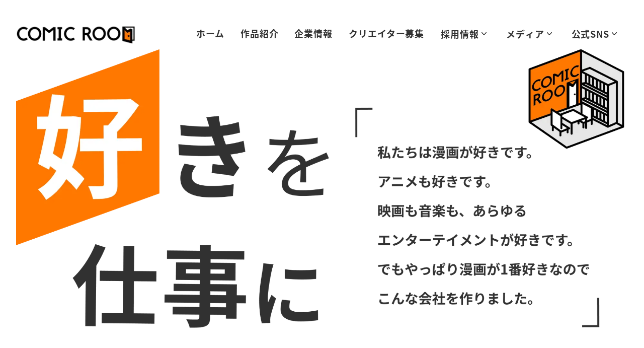

--- FILE ---
content_type: text/html; charset=utf-8
request_url: https://comic-room.com/
body_size: 4737
content:
<!DOCTYPE html><html lang="ja-JP"><head><meta charSet="utf-8"/><meta name="viewport" content="width=device-width"/><link rel="preload" as="image" imageSrcSet="/_next/image?url=%2Fimages%2Fcommon%2Fbrand.png&amp;w=256&amp;q=75 1x, /_next/image?url=%2Fimages%2Fcommon%2Fbrand.png&amp;w=640&amp;q=75 2x" fetchpriority="high"/><meta property="og:image" content="https://comic-room.com/images/ogp_large.png"/><meta property="og:image:alt" content="株式会社コミックルーム"/><meta property="og:image:type" content="image/png"/><meta property="og:image:width" content="1200"/><meta property="og:image:height" content="630"/><meta property="og:site_name" content="株式会社コミックルーム"/><title>漫画家募集！ 漫画編集者募集！ | 株式会社コミックルーム</title><meta name="robots" content="index,follow"/><meta name="twitter:card" content="summary_large_image"/><meta name="twitter:creator" content="@comic_room"/><meta property="og:title" content="漫画家募集！ 漫画編集者募集！"/><meta property="og:description" content="私達は、漫画家、漫画編集者、アシスタントなど漫画を仕事する人に向けた漫画制作スタジオです。コミックルームに登録してヒット作を作りましょう。登録された方には様々な仕事依頼や、企画コンペ、漫画賞、漫画制作セミナーの案内が届きます。"/><meta property="og:url" content="https://comic-room.com/"/><meta property="og:type" content="website"/><meta name="next-head-count" content="17"/><meta name="viewport" content="width=device-width, initial-scale=1"/><link data-next-font="size-adjust" rel="preconnect" href="/" crossorigin="anonymous"/><link rel="preload" href="/_next/static/css/2e7c32ffab68603f.css" as="style" crossorigin=""/><link rel="stylesheet" href="/_next/static/css/2e7c32ffab68603f.css" crossorigin="" data-n-g=""/><noscript data-n-css=""></noscript><script defer="" crossorigin="" nomodule="" src="/_next/static/chunks/polyfills-c67a75d1b6f99dc8.js"></script><script src="/_next/static/chunks/webpack-030b7a00a5d5b5ea.js" defer="" crossorigin=""></script><script src="/_next/static/chunks/framework-0c7baedefba6b077.js" defer="" crossorigin=""></script><script src="/_next/static/chunks/main-53ee6135c03aa165.js" defer="" crossorigin=""></script><script src="/_next/static/chunks/pages/_app-3fcf1f70f9d0e095.js" defer="" crossorigin=""></script><script src="/_next/static/chunks/838-682829610fd7cf86.js" defer="" crossorigin=""></script><script src="/_next/static/chunks/pages/index-00ae06624db36d29.js" defer="" crossorigin=""></script><script src="/_next/static/bUfbfsC0Gerqp_-6li4cB/_buildManifest.js" defer="" crossorigin=""></script><script src="/_next/static/bUfbfsC0Gerqp_-6li4cB/_ssgManifest.js" defer="" crossorigin=""></script></head><body><div id="__next"><header class="sticky z-50"><div class="container mx-auto px-8 flex items-start justify-between py-8 lg:pt-12 lg:pb-3"><a class="hover-opacity" href="/"><img alt="COMIC ROOM" fetchpriority="high" width="237" height="38" decoding="async" data-nimg="1" class="w-36 lg:w-[237px]" style="color:transparent" srcSet="/_next/image?url=%2Fimages%2Fcommon%2Fbrand.png&amp;w=256&amp;q=75 1x, /_next/image?url=%2Fimages%2Fcommon%2Fbrand.png&amp;w=640&amp;q=75 2x" src="/_next/image?url=%2Fimages%2Fcommon%2Fbrand.png&amp;w=640&amp;q=75"/></a><nav class="hidden lg:block"><ul class="flex items-center gap-2"><li class="cursor-pointer transition-colors duration-200"><a class="px-4 py-2 text-lg font-bold tracking-wider transition-colors duration-200 hover:text-primary" href="/">ホーム</a></li><li class="cursor-pointer transition-colors duration-200"><a class="px-4 py-2 text-lg font-bold tracking-wider transition-colors duration-200 hover:text-primary" href="/works">作品紹介</a></li><li class="cursor-pointer transition-colors duration-200"><a class="px-4 py-2 text-lg font-bold tracking-wider transition-colors duration-200 hover:text-primary" href="/about">企業情報</a></li><li class="cursor-pointer transition-colors duration-200"><a class="px-4 py-2 text-lg font-bold tracking-wider transition-colors duration-200 hover:text-primary" href="/creator_applications">クリエイター募集</a></li><li class="cursor-pointer transition-colors duration-200"><div class="relative" data-headlessui-state=""><button class="inline-flex items-center gap-2 rounded-md border border-transparent px-4 py-2 transition-colors duration-200 hover:border-primary focus:outline-none focus:ring-0" id="headlessui-menu-button-:Rr36:" type="button" aria-haspopup="menu" aria-expanded="false" data-headlessui-state=""><span class="text-lg font-bold leading-[20px] tracking-wider ui-open:text-primary">採用情報</span><svg xmlns="http://www.w3.org/2000/svg" viewBox="0 0 20 20" fill="currentColor" aria-hidden="true" class="h-5 w-5 shrink-0 text-dropdown transition-transform duration-200 ui-open:rotate-180 ui-open:text-primary"><path fill-rule="evenodd" d="M5.23 7.21a.75.75 0 011.06.02L10 11.168l3.71-3.938a.75.75 0 111.08 1.04l-4.25 4.5a.75.75 0 01-1.08 0l-4.25-4.5a.75.75 0 01.02-1.06z" clip-rule="evenodd"></path></svg></button></div></li><li class="cursor-pointer transition-colors duration-200"><div class="relative" data-headlessui-state=""><button class="inline-flex items-center gap-2 rounded-md border border-transparent px-4 py-2 transition-colors duration-200 hover:border-primary focus:outline-none focus:ring-0" id="headlessui-menu-button-:Rt36:" type="button" aria-haspopup="menu" aria-expanded="false" data-headlessui-state=""><span class="text-lg font-bold leading-[20px] tracking-wider ui-open:text-primary">メディア</span><svg xmlns="http://www.w3.org/2000/svg" viewBox="0 0 20 20" fill="currentColor" aria-hidden="true" class="h-5 w-5 shrink-0 text-dropdown transition-transform duration-200 ui-open:rotate-180 ui-open:text-primary"><path fill-rule="evenodd" d="M5.23 7.21a.75.75 0 011.06.02L10 11.168l3.71-3.938a.75.75 0 111.08 1.04l-4.25 4.5a.75.75 0 01-1.08 0l-4.25-4.5a.75.75 0 01.02-1.06z" clip-rule="evenodd"></path></svg></button></div></li><li class="cursor-pointer transition-colors duration-200"><div class="relative" data-headlessui-state=""><button class="inline-flex items-center gap-2 rounded-md border border-transparent px-4 py-2 transition-colors duration-200 hover:border-primary focus:outline-none focus:ring-0" id="headlessui-menu-button-:Rv36:" type="button" aria-haspopup="menu" aria-expanded="false" data-headlessui-state=""><span class="text-lg font-bold leading-[20px] tracking-wider ui-open:text-primary">公式SNS</span><svg xmlns="http://www.w3.org/2000/svg" viewBox="0 0 20 20" fill="currentColor" aria-hidden="true" class="h-5 w-5 shrink-0 text-dropdown transition-transform duration-200 ui-open:rotate-180 ui-open:text-primary"><path fill-rule="evenodd" d="M5.23 7.21a.75.75 0 011.06.02L10 11.168l3.71-3.938a.75.75 0 111.08 1.04l-4.25 4.5a.75.75 0 01-1.08 0l-4.25-4.5a.75.75 0 01.02-1.06z" clip-rule="evenodd"></path></svg></button></div></li></ul></nav><button class="cursor-pointer focus:outline-none focus:ring-0 lg:hidden"><img alt="MENU" loading="lazy" width="43" height="21" decoding="async" data-nimg="1" class="sm:hidden" style="color:transparent" src="/images/common/menu-open-mobile.svg"/><span class="sr-only">MENU</span></button></div></header><main><div class="container mx-auto px-8 -mt-2 pb-8 md:pb-24"><div class="relative mt-8 h-[calc(100svh-117px)] w-full md:hidden"><img alt="好きを仕事に 私たちは漫画が好きです。アニメも好きです。映画も音楽も、あらゆるエンターテイメントが好きです。でもやっぱり漫画が1番好きなのでこんな会社を作りました。 COMIC ROOM" loading="lazy" width="342" height="296" decoding="async" data-nimg="1" class="" style="color:transparent" srcSet="/_next/image?url=%2Fimages%2Ftop%2Fhero-mobile.png&amp;w=384&amp;q=75 1x, /_next/image?url=%2Fimages%2Ftop%2Fhero-mobile.png&amp;w=750&amp;q=75 2x" src="/_next/image?url=%2Fimages%2Ftop%2Fhero-mobile.png&amp;w=750&amp;q=75"/><p class="mt-8">私たちは漫画を作る会社です。アニメも好きです。 映画も音楽も、あらゆるエンターテイメントが好きです。</p><p>でもやっぱり漫画が1番好きなのでこんな会社を作りました。</p><a href="#recruit" class="absolute bottom-6 right-0 block h-[93px] w-[93px]"><img alt="漫画家&amp;クリエイター募集中" loading="lazy" width="93" height="93" decoding="async" data-nimg="1" style="color:transparent" src="/images/top/hero-cta.svg"/></a></div><img alt="好きを仕事に 私たちは漫画が好きです。アニメも好きです。映画も音楽も、あらゆるエンターテイメントが好きです。でもやっぱり漫画が1番好きなのでこんな会社を作りました。 COMIC ROOM" loading="lazy" width="1255" height="579" decoding="async" data-nimg="1" class="hidden w-full md:block" style="color:transparent" srcSet="/_next/image?url=%2Fimages%2Ftop%2Fhero-desktop.png&amp;w=1920&amp;q=75 1x, /_next/image?url=%2Fimages%2Ftop%2Fhero-desktop.png&amp;w=3840&amp;q=75 2x" src="/_next/image?url=%2Fimages%2Ftop%2Fhero-desktop.png&amp;w=3840&amp;q=75"/></div><section class="relative py-12 md:py-32"><img alt="" loading="lazy" width="1440" height="881" decoding="async" data-nimg="1" class="absolute inset-0 h-full w-full object-cover object-center undefined" style="color:transparent" srcSet="/_next/image?url=%2Fimages%2Ftop%2Fbg-about-us.jpg&amp;w=1920&amp;q=75 1x, /_next/image?url=%2Fimages%2Ftop%2Fbg-about-us.jpg&amp;w=3840&amp;q=75 2x" src="/_next/image?url=%2Fimages%2Ftop%2Fbg-about-us.jpg&amp;w=3840&amp;q=75"/><div class="container mx-auto px-8 relative"><div style="opacity:0;transform:translateX(30px) translateZ(0)"><h2 class="text-4xl font-black leading-tight text-white md:text-[100px]">私の｢得意｣を<br/>活かす場所。</h2><div class="mt-7 space-y-7 leading-loose text-white md:mt-10 md:space-y-12 md:text-2xl md:font-bold md:leading-loose"><p>私たちはそれぞれ得意な事があります。<br/>例えば、喋るのが得意、人と仲良くなるのが得意、<br class="hidden md:inline"/>お話を考えるのが得意、絵を描くのが得意。</p><p>自分の得意を持ち寄ってみんなでコミックルームで働いています。</p></div><a href="/about"><button class="relative group h-[60px] max-w-full items-center justify-center rounded-full bg-white bg-gradient-to-r from-[#5433FF] via-[#20BDFF] to-[#75DBA1] px-6 font-josefin-sans text-lg font-medium  leading-none transition active:scale-95 md:mt-20  mx-auto mt-11 w-[310px] md:ml-0 flex" type="button"><div class="absolute inset-0.5 rounded-full bg-white"></div><div class="absolute inset-0.5 z-[-1] transform rounded-full bg-primary transition group-hover:-rotate-2"></div><span class="relative">ABOUT US</span></button></a></div></div></section><section class="relative py-12 md:py-32"><img alt="" loading="lazy" width="1444" height="986" decoding="async" data-nimg="1" class="absolute inset-0 h-full w-full object-cover object-center undefined" style="color:transparent" srcSet="/_next/image?url=%2Fimages%2Ftop%2Fbg-all-works.jpg&amp;w=1920&amp;q=75 1x, /_next/image?url=%2Fimages%2Ftop%2Fbg-all-works.jpg&amp;w=3840&amp;q=75 2x" src="/_next/image?url=%2Fimages%2Ftop%2Fbg-all-works.jpg&amp;w=3840&amp;q=75"/><div class="container mx-auto px-8 relative"><div style="opacity:0;transform:translateX(-30px) translateZ(0)"><div class="ml-auto md:w-1/2"><h2 class="ml-auto w-4/5 md:ml-0 md:w-full"><img alt="「好き」×「得意」で創ったモノ。" loading="lazy" width="729" height="373" decoding="async" data-nimg="1" style="color:transparent" src="/images/top/title-all-works.svg"/><span class="sr-only">「好き」×「得意」で創ったモノ。</span></h2><div class="mt-7 space-y-7 text-right font-bold leading-loose md:mt-10 md:space-y-12 md:text-left md:text-2xl md:leading-loose"><p>創業<!-- -->5<!-- -->年。<br class="md:hidden"/>私たちは沢山の作品を作ってきました。<br/>バトル、恋愛、ファンタジー、お仕事、<br class="md:hidden"/>スポーツ、アングラ、インモラル、お色気…<br class="md:hidden"/>ジャンルは問いません。</p></div><div class="mt-11 flex justify-end md:justify-start"><a href="/works"><button class="relative group h-[60px] max-w-full items-center justify-center rounded-full bg-white bg-gradient-to-r from-[#5433FF] via-[#20BDFF] to-[#75DBA1] px-6 font-josefin-sans text-lg font-medium  leading-none transition active:scale-95 md:mt-20  w-[310px] inline-flex" type="button"><div class="absolute inset-0.5 rounded-full bg-white"></div><div class="absolute inset-0.5 z-[-1] transform rounded-full bg-primary transition group-hover:-rotate-2"></div><span class="relative">ALL WORKS</span></button></a></div></div></div></div></section><section id="recruit" class="relative py-12 md:py-32"><img alt="" loading="lazy" width="1440" height="849" decoding="async" data-nimg="1" class="absolute inset-0 h-full w-full object-cover object-center undefined" style="color:transparent" srcSet="/_next/image?url=%2Fimages%2Ftop%2Fbg-recruit.jpg&amp;w=1920&amp;q=75 1x, /_next/image?url=%2Fimages%2Ftop%2Fbg-recruit.jpg&amp;w=3840&amp;q=75 2x" src="/_next/image?url=%2Fimages%2Ftop%2Fbg-recruit.jpg&amp;w=3840&amp;q=75"/><div class="container mx-auto px-8 relative"><div style="opacity:0;transform:translateX(30px) translateZ(0)"><h2 class="text-4xl font-black leading-tight text-white md:text-[100px]">さあ、私の<br/>｢好き｣と｢得意｣<br/>の扉をノック。</h2><div class="mt-7 space-y-7 leading-loose text-white md:mt-10 md:space-y-12 md:text-2xl md:font-bold md:leading-loose"><p>あなたもCOMIC ROOMで<br/>「好き」を仕事にしませんか？</p></div><div class="mt-11 grid w-fit gap-6 md:grid-cols-3 md:gap-11"><a href="/creator_applications"><button class="relative group h-[60px] max-w-full items-center justify-center rounded-full bg-white bg-gradient-to-r from-[#5433FF] via-[#20BDFF] to-[#75DBA1] px-6 font-josefin-sans text-lg font-medium  leading-none transition active:scale-95 md:mt-20  w-[310px] inline-flex" type="button"><div class="absolute inset-0.5 rounded-full bg-white"></div><div class="absolute inset-0.5 z-[-1] transform rounded-full bg-primary transition group-hover:-rotate-2"></div><span class="relative">漫画クリエイター</span></button></a><a href="/director_applications"><button class="relative group h-[60px] max-w-full items-center justify-center rounded-full bg-white bg-gradient-to-r from-[#5433FF] via-[#20BDFF] to-[#75DBA1] px-6 font-josefin-sans text-lg font-medium  leading-none transition active:scale-95 md:mt-20  w-[310px] inline-flex" type="button"><div class="absolute inset-0.5 rounded-full bg-white"></div><div class="absolute inset-0.5 z-[-1] transform rounded-full bg-primary transition group-hover:-rotate-2"></div><span class="relative">漫画編集者</span></button></a><a href="/other_applications"><button class="relative group h-[60px] max-w-full items-center justify-center rounded-full bg-white bg-gradient-to-r from-[#5433FF] via-[#20BDFF] to-[#75DBA1] px-6 font-josefin-sans text-lg font-medium  leading-none transition active:scale-95 md:mt-20  w-[310px] inline-flex" type="button"><div class="absolute inset-0.5 rounded-full bg-white"></div><div class="absolute inset-0.5 z-[-1] transform rounded-full bg-primary transition group-hover:-rotate-2"></div><span class="relative">その他</span></button></a></div></div></div></section></main><footer class="bg-gray-f9"><div class="container mx-auto px-8 p-6 lg:pt-8 lg:pb-10"><div class="grid lg:grid-cols-2 lg:items-center lg:gap-14"><div class="grid grid-flow-row grid-cols-2 gap-x-6 self-center lg:grid-cols-1 lg:self-start"><a class="hover-opacity" href="/"><img alt="COMIC ROOM" loading="lazy" width="323" height="51" decoding="async" data-nimg="1" class="w-44 lg:w-[278px]" style="color:transparent" srcSet="/_next/image?url=%2Fimages%2Fcommon%2Fbrand.png&amp;w=384&amp;q=75 1x, /_next/image?url=%2Fimages%2Fcommon%2Fbrand.png&amp;w=750&amp;q=75 2x" src="/_next/image?url=%2Fimages%2Fcommon%2Fbrand.png&amp;w=750&amp;q=75"/></a><div class="col-start-1 row-start-2 mt-5 space-y-2 text-xxxs leading-none lg:text-xs"><p>株式会社　コミックルーム</p><address class="space-y-2 not-italic lg:space-y-1"><span class="block">〒112-0005<!-- -->　</span><span class="block lg:inline-block">東京都<!-- -->文京区<!-- -->水道1-9-1<!-- -->　</span><span class="block lg:inline-block">文京須賀ビル4階</span></address></div><a target="_blank" class="hover-opacity col-start-2 row-span-2 row-start-1 justify-self-end lg:col-start-1 lg:row-span-1 lg:row-start-3 lg:mt-6 lg:justify-self-start" href="https://x.com/comic_room"><svg class="shrink-0 h-8 w-auto lg:h-6" viewBox="0 0 1200 1227" fill="none" xmlns="http://www.w3.org/2000/svg"><path d="M714.163 519.284L1160.89 0H1055.03L667.137 450.887L357.328 0H0L468.492 681.821L0 1226.37H105.866L515.491 750.218L842.672 1226.37H1200L714.137 519.284H714.163ZM569.165 687.828L521.697 619.934L144.011 79.6944H306.615L611.412 515.685L658.88 583.579L1055.08 1150.3H892.476L569.165 687.854V687.828Z" fill="currentColor"></path></svg></a></div><nav class="col-span-1 hidden lg:block"><ul class="grid grid-cols-4 gap-2 font-josefin-sans text-xl font-semibold tracking-wider lg:gap-x-10 lg:gap-y-10"><li class="col-span-1"><a class="hover-opacity" target="_self" href="/">HOME</a></li><li class="col-span-1"><a class="hover-opacity" target="_self" href="/works">WORKS</a></li><li class="col-span-1"><a class="hover-opacity" target="_self" href="/about">COMPANY</a></li><li class="col-span-1"><a class="hover-opacity" target="_self" href="/creator_applications">CREATOR</a></li><li class="col-span-1"><div class="grid gap-y-5 lg:gap-y-3"><p>RECRUIT</p><ul class="grid gap-y-5 lg:gap-y-1.5"><li class="col-span-1"><a target="_self" class="hover-opacity inline-flex items-center text-base font-normal tracking-wider text-gray-9 before:mr-0.5 before:content-[&#x27;-&#x27;] lg:text-sm" href="/director_applications">漫画編集者</a></li><li class="col-span-1"><a target="_self" class="hover-opacity inline-flex items-center text-base font-normal tracking-wider text-gray-9 before:mr-0.5 before:content-[&#x27;-&#x27;] lg:text-sm" href="/other_applications">ビジネス職</a></li></ul></div></li><li class="col-span-1"><div class="grid gap-y-5 lg:gap-y-3"><p>MEDIA</p><ul class="grid gap-y-5 lg:gap-y-1.5"><li class="col-span-1"><a target="_blank" class="hover-opacity inline-flex items-center text-base font-normal tracking-wider text-gray-9 before:mr-0.5 before:content-[&#x27;-&#x27;] lg:text-sm" href="https://note.com/comicroom"><span class="font-josefin-sans">note</span></a></li></ul></div></li><li class="col-span-1"><a class="hover-opacity" target="_blank" href="https://comic-room.notion.site/COMIC-ROOM-18bec7568aaf80438f65e435d67939ba?pvs=4">CONTEST</a></li><li class="col-span-1"><a class="hover-opacity" target="_self" href="/contacts">CONTACT</a></li></ul></nav></div><div class="mt-4 flex justify-between gap-8 font-josefin-sans text-xxxs lg:mt-8 lg:justify-start"><p class="text-gray-9 lg:text-black">Copyright © COMICROOM</p><p><a class="hover-opacity text-gray-9" href="/privacy_policy">Privacy Policy</a></p></div></div></footer><div class="Toastify"></div></div><script id="__NEXT_DATA__" type="application/json" crossorigin="">{"props":{"pageProps":{}},"page":"/","query":{},"buildId":"bUfbfsC0Gerqp_-6li4cB","nextExport":true,"autoExport":true,"isFallback":false,"scriptLoader":[]}</script></body></html>

--- FILE ---
content_type: application/javascript
request_url: https://static.line-scdn.net/liff/edge/2/non-ios-extensions.js
body_size: 4708
content:
/*! For license information please see non-ios-extensions.js.LICENSE.txt */(()=>{"use strict";var e,t,n={481:(e,t,n)=>{n.d(t,{Is:()=>i,Ls:()=>a,Oi:()=>u,PV:()=>c,_b:()=>l,qY:()=>r,xe:()=>o});var r="INVALID_ARGUMENT",o="FORBIDDEN",i="INVALID_CONFIG",a="LIFF_STORE",u=("https://liff.".concat("line.me","/"),{ACCESS_TOKEN:"accessToken",ID_TOKEN:"IDToken",DECODED_ID_TOKEN:"decodedIDToken",FEATURE_TOKEN:"featureToken",LOGIN_TMP:"loginTmp",CONFIG:"config",CONTEXT:"context",EXPIRES:"expires",RAW_CONTEXT:"rawContext",CLIENT_ID:"clientId",IS_SUBSEQUENT_LIFF_APP:"isSubsequentLiffApp",MST_CHALLENGE:"mstChallenge",MSIT:"msit",MST:"mst",MST_VERIFIER:"mstVerifier",APP_DATA:"appData"}),c="isInClient",l="liff.subwindow"},58:(e,t,n)=>{n.d(t,{D:()=>a});var r=n(481),o=n(986),i=null;function a(){return null===i&&(i=(0,o.z7)()||(0,o.cn)()&&/[#|&]access_token=/.test(location.hash)||"1"===sessionStorage.getItem("".concat(r.Ls,":").concat(r.PV)),sessionStorage.setItem("".concat(r.Ls,":").concat(r.PV),i?"1":"0")),!!i}},452:(e,t,n)=>{n.d(t,{kg:()=>a});var r,o=n(191);!function(e){e[e.DEBUG=1]="DEBUG",e[e.INFO=2]="INFO",e[e.WARN=3]="WARN",e[e.ERROR=4]="ERROR"}(r||(r={}));var i=function(){function e(e){void 0===e&&(e=r.INFO),this.logLevel=e,this._debug=console.debug,this._info=console.info,this._warn=console.warn,this._error=console.error}return e.prototype.debug=function(){for(var e=[],t=0;t<arguments.length;t++)e[t]=arguments[t];this.logLevel<=r.DEBUG&&(e.unshift("[DEBUG]"),this._debug.apply(this,(0,o.ev)([],(0,o.CR)(e),!1)))},e.prototype.info=function(){for(var e=[],t=0;t<arguments.length;t++)e[t]=arguments[t];this.logLevel<=r.INFO&&(e.unshift("[INFO]"),this._info.apply(this,(0,o.ev)([],(0,o.CR)(e),!1)))},e.prototype.warn=function(){for(var e=[],t=0;t<arguments.length;t++)e[t]=arguments[t];this.logLevel<=r.WARN&&(e.unshift("[WARN]"),this._warn.apply(this,(0,o.ev)([],(0,o.CR)(e),!1)))},e.prototype.error=function(){for(var e=[],t=0;t<arguments.length;t++)e[t]=arguments[t];this.logLevel<=r.ERROR&&(e.unshift("[ERROR]"),this._error.apply(this,(0,o.ev)([],(0,o.CR)(e),!1)))},e}(),a=new i(Number("3"))},594:(e,t,n)=>{n.d(t,{Yi:()=>c,iE:()=>u});var r=n(481),o=n(58),i=n(986),a={};function u(){return a}function c(e,t){if(!t)throw(0,i.IO)(r.Is,"liffId is necessary for liff.init()");var n=((0,o.D)()?sessionStorage:localStorage).getItem("".concat(r.Ls,":").concat(t,":").concat(e));try{return null===n?null:JSON.parse(n)}catch(u){return null}}},986:(e,t,n)=>{n.d(t,{DM:()=>c,IO:()=>a,Jo:()=>f,cn:()=>l,yC:()=>o,z7:()=>s});n(452);var r=n(191);n(481);function o(e,t){if(e===t)return 0;for(var n=e.split("."),r=t.split("."),o=Math.max(n.length,r.length),i=0;i<o;i++){n[i]||(n[i]="0"),r[i]||(r[i]="0");var a=parseInt(n[i])-parseInt(r[i]);if(0!==a)return a>0?1:-1}return 0}new Set(["400","401","403","404","429","500"]);var i=function(e){function t(t,n){var r=e.call(this,n)||this;return r.code=t,r}return(0,r.ZT)(t,e),t}(Error);function a(e,t){return new i(e,t||"")}new(function(){function e(){this.map={}}return e.prototype.clear=function(){this.map={}},e.prototype.getItem=function(e){var t=this.map[e];return void 0===t?null:t},e.prototype.setItem=function(e,t){this.map[e]=t},e.prototype.removeItem=function(e){delete this.map[e]},e.prototype.key=function(e){var t=Object.keys(this.map)[e];return void 0===t?null:t},Object.defineProperty(e.prototype,"length",{get:function(){return Object.keys(this.map).length},enumerable:!1,configurable:!0}),e}());var u="0123456789ABCDEFGHIJKLMNOPQRSTUVWXYZabcdefghijklmnopqrstuvwxyz";function c(e){for(var t="",n=0;n<e;n++)t+=u[Math.floor(window.crypto.getRandomValues(new Uint32Array(1))[0]/4294967296*u.length)];return t}function l(e){return void 0===e&&(e=window.navigator.userAgent),/Line\/\d+\.\d+\.\d+/.test(e)}function s(e){return void 0===e&&(e=window.navigator.userAgent),/Line\/\d+\.\d+\.\d+ LIFF/.test(e)}function f(e){return void 0===e&&(e=window.navigator.userAgent),/LIFF\/SubWindow/.test(e)}},191:(e,t,n)=>{n.d(t,{CR:()=>u,Jh:()=>a,ZT:()=>o,ev:()=>c,mG:()=>i});var r=function(e,t){return r=Object.setPrototypeOf||{__proto__:[]}instanceof Array&&function(e,t){e.__proto__=t}||function(e,t){for(var n in t)Object.prototype.hasOwnProperty.call(t,n)&&(e[n]=t[n])},r(e,t)};function o(e,t){if("function"!=typeof t&&null!==t)throw new TypeError("Class extends value "+String(t)+" is not a constructor or null");function n(){this.constructor=e}r(e,t),e.prototype=null===t?Object.create(t):(n.prototype=t.prototype,new n)}function i(e,t,n,r){return new(n||(n=Promise))((function(o,i){function a(e){try{c(r.next(e))}catch(t){i(t)}}function u(e){try{c(r.throw(e))}catch(t){i(t)}}function c(e){var t;e.done?o(e.value):(t=e.value,t instanceof n?t:new n((function(e){e(t)}))).then(a,u)}c((r=r.apply(e,t||[])).next())}))}function a(e,t){var n,r,o,i,a={label:0,sent:function(){if(1&o[0])throw o[1];return o[1]},trys:[],ops:[]};return i={next:u(0),throw:u(1),return:u(2)},"function"==typeof Symbol&&(i[Symbol.iterator]=function(){return this}),i;function u(i){return function(u){return function(i){if(n)throw new TypeError("Generator is already executing.");for(;a;)try{if(n=1,r&&(o=2&i[0]?r.return:i[0]?r.throw||((o=r.return)&&o.call(r),0):r.next)&&!(o=o.call(r,i[1])).done)return o;switch(r=0,o&&(i=[2&i[0],o.value]),i[0]){case 0:case 1:o=i;break;case 4:return a.label++,{value:i[1],done:!1};case 5:a.label++,r=i[1],i=[0];continue;case 7:i=a.ops.pop(),a.trys.pop();continue;default:if(!(o=a.trys,(o=o.length>0&&o[o.length-1])||6!==i[0]&&2!==i[0])){a=0;continue}if(3===i[0]&&(!o||i[1]>o[0]&&i[1]<o[3])){a.label=i[1];break}if(6===i[0]&&a.label<o[1]){a.label=o[1],o=i;break}if(o&&a.label<o[2]){a.label=o[2],a.ops.push(i);break}o[2]&&a.ops.pop(),a.trys.pop();continue}i=t.call(e,a)}catch(u){i=[6,u],r=0}finally{n=o=0}if(5&i[0])throw i[1];return{value:i[0]?i[1]:void 0,done:!0}}([i,u])}}}Object.create;function u(e,t){var n="function"==typeof Symbol&&e[Symbol.iterator];if(!n)return e;var r,o,i=n.call(e),a=[];try{for(;(void 0===t||t-- >0)&&!(r=i.next()).done;)a.push(r.value)}catch(u){o={error:u}}finally{try{r&&!r.done&&(n=i.return)&&n.call(i)}finally{if(o)throw o.error}}return a}function c(e,t,n){if(n||2===arguments.length)for(var r,o=0,i=t.length;o<i;o++)!r&&o in t||(r||(r=Array.prototype.slice.call(t,0,o)),r[o]=t[o]);return e.concat(r||Array.prototype.slice.call(t))}Object.create}},r={};function o(e){var t=r[e];if(void 0!==t)return t.exports;var i=r[e]={exports:{}};return n[e](i,i.exports,o),i.exports}o.m=n,o.d=(e,t)=>{for(var n in t)o.o(t,n)&&!o.o(e,n)&&Object.defineProperty(e,n,{enumerable:!0,get:t[n]})},o.f={},o.e=e=>Promise.all(Object.keys(o.f).reduce(((t,n)=>(o.f[n](e,t),t)),[])),o.u=e=>e+"."+o.h()+".js",o.h=()=>"35bd26a30ab261393cac",o.o=(e,t)=>Object.prototype.hasOwnProperty.call(e,t),e={},t="liffClientExtension:",o.l=(n,r,i,a)=>{if(e[n])e[n].push(r);else{var u,c;if(void 0!==i)for(var l=document.getElementsByTagName("script"),s=0;s<l.length;s++){var f=l[s];if(f.getAttribute("src")==n||f.getAttribute("data-webpack")==t+i){u=f;break}}u||(c=!0,(u=document.createElement("script")).charset="utf-8",u.timeout=120,o.nc&&u.setAttribute("nonce",o.nc),u.setAttribute("data-webpack",t+i),u.src=n),e[n]=[r];var p=(t,r)=>{u.onerror=u.onload=null,clearTimeout(d);var o=e[n];if(delete e[n],u.parentNode&&u.parentNode.removeChild(u),o&&o.forEach((e=>e(r))),t)return t(r)},d=setTimeout(p.bind(null,void 0,{type:"timeout",target:u}),12e4);u.onerror=p.bind(null,u.onerror),u.onload=p.bind(null,u.onload),c&&document.head.appendChild(u)}},o.r=e=>{"undefined"!=typeof Symbol&&Symbol.toStringTag&&Object.defineProperty(e,Symbol.toStringTag,{value:"Module"}),Object.defineProperty(e,"__esModule",{value:!0})},o.p="https://static.line-scdn.net/liff/edge/2/",(()=>{var e={139:0};o.f.j=(t,n)=>{var r=o.o(e,t)?e[t]:void 0;if(0!==r)if(r)n.push(r[2]);else{var i=new Promise(((n,o)=>r=e[t]=[n,o]));n.push(r[2]=i);var a=o.p+o.u(t),u=new Error;o.l(a,(n=>{if(o.o(e,t)&&(0!==(r=e[t])&&(e[t]=void 0),r)){var i=n&&("load"===n.type?"missing":n.type),a=n&&n.target&&n.target.src;u.message="Loading chunk "+t+" failed.\n("+i+": "+a+")",u.name="ChunkLoadError",u.type=i,u.request=a,r[1](u)}}),"chunk-"+t,t)}};var t=(t,n)=>{var r,i,[a,u,c]=n,l=0;if(a.some((t=>0!==e[t]))){for(r in u)o.o(u,r)&&(o.m[r]=u[r]);if(c)c(o)}for(t&&t(n);l<a.length;l++)i=a[l],o.o(e,i)&&e[i]&&e[i][0](),e[i]=0},n=self.webpackChunkliffClientExtension=self.webpackChunkliffClientExtension||[];n.forEach(t.bind(null,0)),n.push=t.bind(null,n.push.bind(n))})();var i={};(()=>{o.d(i,{default:()=>S});var e=o(481),t=o(986),n=function(){function e(e){this.liff=e}return e.prototype.invoke=function(e){return this.liff.isApiAvailable(e)},e}(),r=function(){function e(e){this.liff=e}return e.prototype.invoke=function(e){return this.liff.checkFeature(e)},e}(),a=function(){function e(o){(0,t.yC)(o.getVersion(),e.SDK_VERSION_SUPPORTING_NEW)>=0?this.impl=new n(o):this.impl=new r(o)}return Object.defineProperty(e,"SDK_VERSION_SUPPORTING_NEW",{get:function(){return"2.11.0"},enumerable:!1,configurable:!0}),e.prototype.invoke=function(e){return this.impl.invoke(e)},e}();var u=o(191),c=o(594),l=o(58),s=function(){function e(){}return e.prototype.invoke=function(){return(0,t.Jo)()},e}(),f=function(){function n(e){this.storage=e}return Object.defineProperty(n,"IN_SUB_WINDOW_KEY",{get:function(){return"inSubWindow"},enumerable:!1,configurable:!0}),n.prototype.invoke=function(){return new URLSearchParams(window.location.search).has(e._b)&&this.setInSubWindow(!0),!(!this.getInSubWindow()&&!this.getSubWindowIdentifier())},n.prototype.getInSubWindow=function(){var t=this.storage.getItem("".concat(e.Ls,":").concat(this.getLiffId(),":").concat(n.IN_SUB_WINDOW_KEY));return null!==t&&JSON.parse(t)},n.prototype.getSubWindowIdentifier=function(){var e,t="liff.subwindow.identifier",n=new URLSearchParams(window.location.search);return n.get(t)||(t,(e=n.get("liff.state"))?new URLSearchParams(e).get("liff.subwindow.identifier"):null)||null},n.prototype.setInSubWindow=function(t){this.storage.setItem("".concat(e.Ls,":").concat(this.getLiffId(),":").concat(n.IN_SUB_WINDOW_KEY),String(t))},n.prototype.getLiffId=function(){var n=(0,c.iE)().liffId;if(!n)throw(0,t.IO)(e.Is,"liffId is necessary for liff.init()");return n},n}(),p=(new(function(){function e(){(0,l.D)()?this.impl=new s:this.impl=new f(window.sessionStorage)}return Object.defineProperty(e.prototype,"name",{get:function(){return"isSubWindow"},enumerable:!1,configurable:!0}),e.prototype.install=function(){return this.impl.invoke.bind(this.impl)},e}())).install();function d(n,r){if(!r.isInClient())throw(0,t.IO)(e.xe,"addToHomeScreen() can only be called in client");if(p())throw(0,t.IO)(e.xe,"The operation is not allowed in the SubWindow");if(!new a(r).invoke("addToHomeScreen"))throw(0,t.IO)(e.xe,"No permission for liff.addToHomeScreen()");if(!(n&&n.name&&n.iconUrl&&n.state))throw(0,t.IO)(e.qY,"Invalid parameters for liff.addToHomeScreen()");return!0}var h=o(452),v=function(e,t,n,r){return new(n||(n=Promise))((function(o,i){function a(e){try{c(r.next(e))}catch(t){i(t)}}function u(e){try{c(r.throw(e))}catch(t){i(t)}}function c(e){var t;e.done?o(e.value):(t=e.value,t instanceof n?t:new n((function(e){e(t)}))).then(a,u)}c((r=r.apply(e,t||[])).next())}))},y=function(e,t){var n,r,o,i,a={label:0,sent:function(){if(1&o[0])throw o[1];return o[1]},trys:[],ops:[]};return i={next:u(0),throw:u(1),return:u(2)},"function"==typeof Symbol&&(i[Symbol.iterator]=function(){return this}),i;function u(i){return function(u){return function(i){if(n)throw new TypeError("Generator is already executing.");for(;a;)try{if(n=1,r&&(o=2&i[0]?r.return:i[0]?r.throw||((o=r.return)&&o.call(r),0):r.next)&&!(o=o.call(r,i[1])).done)return o;switch(r=0,o&&(i=[2&i[0],o.value]),i[0]){case 0:case 1:o=i;break;case 4:return a.label++,{value:i[1],done:!1};case 5:a.label++,r=i[1],i=[0];continue;case 7:i=a.ops.pop(),a.trys.pop();continue;default:if(!(o=a.trys,(o=o.length>0&&o[o.length-1])||6!==i[0]&&2!==i[0])){a=0;continue}if(3===i[0]&&(!o||i[1]>o[0]&&i[1]<o[3])){a.label=i[1];break}if(6===i[0]&&a.label<o[1]){a.label=o[1],o=i;break}if(o&&a.label<o[2]){a.label=o[2],a.ops.push(i);break}o[2]&&a.ops.pop(),a.trys.pop();continue}i=t.call(e,a)}catch(u){i=[6,u],r=0}finally{n=o=0}if(5&i[0])throw i[1];return{value:i[0]?i[1]:void 0,done:!0}}([i,u])}}};function b(n,r){return void 0===r&&(r={}),function(o){return v(this,void 0,Promise,(function(){return y(this,(function(i){if(h.kg.debug("[load plugins]",o),!o||!Array.isArray(o))throw(0,t.IO)(e.qY,"Invalid parameters for liff.initPlugins().");return[2,Promise.all(o.map((function(o){return function(n,r,o){return v(this,void 0,Promise,(function(){var i,a,u,c,l,s;return y(this,(function(f){switch(f.label){case 0:if(!n||!n.checkSupport(o))throw i="Plugin '".concat(r,"' is not supported."),a=n?n.errorMessage:"",u=[i,a].join(" ").trim(),(0,t.IO)(e.xe,u);return[4,n.load()];case 1:return"function"!=typeof(c=f.sent()).default?[3,3]:(l=o,s=r,[4,c.default(o)]);case 2:l[s]=f.sent(),f.label=3;case 3:return[2]}}))}))}(r[o],o,n)})))]}))}))}}var g={checkSupport:function(e){return new a(e).invoke("bluetoothLeFunction")},errorMessage:'Bluetooth only works in LINE client. "BLE feature" must also be enabled in Developer Center.',load:function(){return o.e(835).then(o.bind(o,835))}},w=function(e,t){var n="function"==typeof Symbol&&e[Symbol.iterator];if(!n)return e;var r,o,i=n.call(e),a=[];try{for(;(void 0===t||t-- >0)&&!(r=i.next()).done;)a.push(r.value)}catch(u){o={error:u}}finally{try{r&&!r.done&&(n=i.return)&&n.call(i)}finally{if(o)throw o.error}}return a};var m,I=(m=[["scanCode",function(n){return function(){return new a(n).invoke("scanCode")?n._call("scanCode"):Promise.reject((0,t.IO)(e.xe,"No permission for liff.scanCode()"))}}],["getAdvertisingId",function(n){return function(){return new a(n).invoke("getAdvertisingId")?n._call("getAdvertisingId").then((function(e){return e.advertisingId})):Promise.reject((0,t.IO)(e.xe,"No permission for liff.getAdvertisingId()"))}}],["addToHomeScreen",function(e){return function(t){return(0,u.mG)(this,void 0,void 0,(function(){var n,r,o,i;return(0,u.Jh)(this,(function(a){switch(a.label){case 0:return d(t,e),n=t.name,r=t.iconUrl,o=t.lineResourcePath,(i=t.state).startsWith("/")&&(i=i.substring(1)),[4,e._call("addToHomeScreen",{name:n,iconUrl:r,state:i,lineResourcePath:o})];case 1:return[2,a.sent().status]}}))}))}}],["initPlugins",function(e){return b(e,{bluetooth:g})}]],{install:function(e){m.forEach((function(t){var n=w(t,2),r=n[0],o=n[1];e[r]=o(e)}))}});const S=I})(),window.liffClientExtension=i.default})();

--- FILE ---
content_type: application/javascript; charset=UTF-8
request_url: https://comic-room.com/_next/static/chunks/pages/about-280fd9ca517c38e1.js
body_size: 3480
content:
(self.webpackChunk_N_E=self.webpackChunk_N_E||[]).push([[521],{9212:function(e,s,t){(window.__NEXT_P=window.__NEXT_P||[]).push(["/about",function(){return t(2549)}])},899:function(e,s,t){"use strict";var l=t(5893),i=t(5675),a=t.n(i);s.Z=e=>{let{className:s,src:t,width:i,height:n,alt:r}=e;return(0,l.jsx)(a(),{className:"absolute inset-0 h-full w-full object-cover object-center ".concat(s),src:t,width:i,height:n,alt:r||""})}},9583:function(e,s,t){"use strict";var l=t(5893),i=t(1664),a=t.n(i),n=t(7294),r=t(1464);s.Z=e=>{let{paths:s,className:t}=e;return(0,l.jsx)("div",{className:"pb-4 font-josefin-sans text-xs font-light ".concat(t),children:(0,l.jsx)(r.Z,{className:"flex items-center gap-x-1",children:s.map((e,s,t)=>(0,l.jsx)(n.Fragment,{children:s!==t.length-1?(0,l.jsxs)(l.Fragment,{children:[(0,l.jsx)(a(),{className:"hover-opacity",href:e.href,children:e.title}),(0,l.jsx)("span",{children:">"})]}):(0,l.jsx)("span",{children:e.title})},e.title))})})}},1103:function(e,s,t){"use strict";var l=t(5893);s.Z=e=>{let{className:s,type:t,tabIndex:i,disabled:a,children:n,display:r="inline-flex",onClick:c,as:d}=e,o="h-[60px] w-[310px] max-w-full items-center justify-center rounded-full bg-white px-6 font-josefin-sans text-lg font-medium leading-none transition hover:brightness-95 active:scale-95 ".concat(s," ").concat(r);return"span"!==d?(0,l.jsx)("button",{className:o,type:t,tabIndex:i,disabled:a,onClick:c,children:n}):(0,l.jsx)("span",{className:o,tabIndex:-1,"aria-disabled":a,children:n})}},61:function(e,s,t){"use strict";var l=t(5893);s.Z=e=>{let{className:s,type:t="button",tabIndex:i,disabled:a,children:n,display:r="inline-flex",onClick:c,as:d}=e,o="relative group h-[60px] max-w-full items-center justify-center rounded-full bg-white bg-gradient-to-r from-[#5433FF] via-[#20BDFF] to-[#75DBA1] px-6 font-josefin-sans text-lg font-medium  leading-none transition active:scale-95 md:mt-20  ".concat(s," ").concat(r);return"span"!==d?(0,l.jsxs)("button",{className:o,type:t,tabIndex:i,disabled:a,onClick:c,children:[(0,l.jsx)("div",{className:"absolute inset-0.5 rounded-full bg-white"}),(0,l.jsx)("div",{className:"absolute inset-0.5 z-[-1] transform rounded-full bg-primary transition group-hover:-rotate-2"}),(0,l.jsx)("span",{className:"relative",children:n})]}):(0,l.jsxs)("span",{className:o,tabIndex:-1,"aria-disabled":a,children:[(0,l.jsx)("div",{className:"absolute inset-0.5 rounded-full bg-white"}),(0,l.jsx)("div",{className:"absolute inset-0.5 z-[-1] transform rounded-full bg-primary transition group-hover:-rotate-2"}),(0,l.jsx)("span",{className:"relative",children:n})]})}},9648:function(e,s,t){"use strict";var l=t(5893),i=t(899);s.Z=e=>{let{imageMobile:s,imageDesktop:t,title:a}=e;return(0,l.jsxs)("div",{className:"relative grid h-40 place-items-center md:h-[267px]",children:[(0,l.jsx)(i.Z,{className:"md:hidden",src:s,width:390,height:157}),(0,l.jsx)(i.Z,{className:"hidden md:block",src:t,width:1440,height:267}),(0,l.jsx)("h1",{className:"relative font-josefin-sans text-[32px] font-medium leading-none text-white md:text-[80px]",children:a})]})}},8905:function(e,s,t){"use strict";var l=t(5893),i=t(1664),a=t.n(i),n=t(899),r=t(1103),c=t(1464);s.Z=e=>{let{className:s}=e;return(0,l.jsxs)("section",{className:"relative py-20 ".concat(s),children:[(0,l.jsx)(n.Z,{className:"md:hidden",src:"/images/common/bg-join-us-mobile.jpg",width:390,height:550}),(0,l.jsx)(n.Z,{className:"hidden md:block",src:"/images/common/bg-join-us-desktop.jpg",width:1440,height:530}),(0,l.jsxs)(c.Z,{className:"relative",children:[(0,l.jsx)("p",{className:"font-josefin-sans font-medium md:text-lg",children:"JOIN US"}),(0,l.jsx)("h2",{className:"text-4xl font-bold md:mt-2 md:text-7xl",children:"好きを仕事に。"}),(0,l.jsxs)("p",{className:"mt-4 text-[15px] md:mt-6",children:["「漫画が好き」",(0,l.jsx)("br",{}),"この一つの想いがあれば、あらゆる人をコミックルームは受け入れます。"]}),(0,l.jsxs)("div",{className:"mt-11 grid w-fit gap-6 md:grid-cols-3 md:gap-11",children:[(0,l.jsx)(a(),{href:"/creator_applications",children:(0,l.jsx)(r.Z,{as:"span",className:"w-[310px]",children:"漫画クリエイター"})}),(0,l.jsx)(a(),{href:"/director_applications",children:(0,l.jsx)(r.Z,{as:"span",className:"w-[310px]",children:"漫画編集者"})}),(0,l.jsx)(a(),{href:"/other_applications",children:(0,l.jsx)(r.Z,{as:"span",className:"w-[310px]",children:"その他"})})]})]})]})}},312:function(e,s,t){"use strict";t.d(s,{H:function(){return SEO}});var l=t(5893),i=t(2962),a=t(2668);let SEO=e=>{let{type:s,pagePath:t,title:n,description:r,publishedTime:c,modifiedTime:d,tags:o}=e,x=a.jG,m=a._O,h=a.yS;return(0,l.jsx)(i.PB,{title:n,titleTemplate:"%s | ".concat(x),defaultTitle:x,twitter:{cardType:"summary_large_image",handle:"@".concat(h)},openGraph:{type:s,url:m+t,title:n,description:r,article:"article"===s?{authors:["https://twitter.com/".concat(h)],publishedTime:c,modifiedTime:d,tags:o}:void 0}})}},5983:function(e,s,t){"use strict";t.d(s,{O:function(){return useCompanyWorks}});var l=t(9734),i=t(4205);let useCompanyWorks=e=>{let{data:s}=(0,l.ZP)(["/company_works",{page:e+1}],e=>{let[s,t]=e;return(0,i._i)(s,t)},{revalidateOnFocus:!1});return{companyWorks:s?s.companyWorks:[],totalPages:s?s.meta.totalPages:0}}},2549:function(e,s,t){"use strict";t.r(s);var l=t(5893),i=t(5675),a=t.n(i),n=t(1664),r=t.n(n),c=t(9583),d=t(1464),o=t(61),x=t(9648),m=t(8905),h=t(312),g=t(1780),p=t(2668),j=t(5983);let u=[{title:"TOP",href:"/"},{title:"ABOUT",href:"/about"}],f=[{title:"会社名",description:"株式会社コミックルーム"},{title:"代表",description:"石橋和章　宮口理沙"},{title:"事業所",description:(0,l.jsxs)(l.Fragment,{children:[g.zA,(0,l.jsx)("br",{}),g.P,g.Or,g.xd,(0,l.jsx)("br",{}),g.b1]})},{title:"設立",description:p.Gn},{title:"事業内容",description:"マンガやウェブトゥーンの制作"}];s.default=()=>{let{companyWorks:e}=(0,j.O)(0);return(0,l.jsxs)(l.Fragment,{children:[(0,l.jsx)(h.H,{type:"website",pagePath:"/about",title:"私たちについて",description:"私達は集英社や小学館など大手出版社で連載経験がある漫画家や編集者が集って出来た漫画制作スタジオです。互いのノウハウを持ち寄って日々、新たなヒット作を産み出しています。"}),(0,l.jsxs)("section",{children:[(0,l.jsx)(c.Z,{paths:u,className:"hidden md:block"}),(0,l.jsx)(x.Z,{imageMobile:"/images/about/hero-mobile.jpg",imageDesktop:"/images/about/hero-desktop.jpg",title:"ABOUT US"}),(0,l.jsxs)(d.Z,{children:[(0,l.jsxs)("section",{className:"pt-10 lg:pt-32",children:[(0,l.jsxs)("div",{className:"flex flex-col items-center text-center",children:[(0,l.jsx)("h2",{className:"font-josefin-sans text-[28px] font-bold leading-none lg:text-[120px]",children:"WHO WE ARE"}),(0,l.jsx)("p",{className:"mt-1 leading-none lg:text-3xl lg:font-bold",children:"COMIC ROOMって？"})]}),(0,l.jsxs)("div",{className:"mt-6 grid gap-6 lg:mt-20 lg:grid-cols-2 lg:gap-12",children:[(0,l.jsx)(a(),{className:"w-full lg:hidden",src:"/images/about/who-we-are-mobile-1.jpg",width:332,height:191,alt:"最高の漫画を作る会社"}),(0,l.jsx)(a(),{className:"hidden w-full lg:order-1 lg:block",src:"/images/about/who-we-are-desktop-1.jpg",width:608,height:390,alt:"最高の漫画を作る会社"}),(0,l.jsxs)("div",{children:[(0,l.jsxs)("h3",{className:"fontb-palt text-xl font-bold leading-snug lg:text-7xl lg:leading-snug",children:["最高の漫画を",(0,l.jsx)("br",{className:"hidden lg:inline"}),"作る会社"]}),(0,l.jsxs)("p",{className:"mt-4 lg:mt-6",children:["私たちは数々のヒット作を作ってきた漫画家と",(0,l.jsx)("br",{className:"hidden lg:inline"}),"編集者が集まって出来たチームです。",(0,l.jsx)("br",{}),"それぞれのノウハウを共有し、さらに高めることで",(0,l.jsx)("br",{}),"最高の漫画を作ることを常に目指しています。"]})]})]})]}),(0,l.jsxs)("section",{className:"pt-[104px] lg:pt-[208px]",children:[(0,l.jsxs)("div",{className:"flex flex-col items-center text-center",children:[(0,l.jsx)("h2",{className:"font-josefin-sans text-[28px] font-bold leading-none lg:text-[120px]",children:"WHAT WE DO"}),(0,l.jsx)("p",{className:"mt-1 leading-none lg:text-3xl lg:font-bold",children:"私たちの仕事"})]}),(0,l.jsxs)("div",{className:"mt-6 grid gap-6 lg:mt-20 lg:grid-cols-2 lg:gap-12",children:[(0,l.jsx)(a(),{className:"w-full lg:hidden",src:"/images/about/what-we-do-mobile.jpg",width:332,height:170,alt:"「面白さ」を探究し、実践し続ける。"}),(0,l.jsx)(a(),{className:"hidden lg:block",src:"/images/about/what-we-do-desktop.jpg",width:5588,height:498,alt:"「面白さ」を探究し、実践し続ける。"}),(0,l.jsxs)("div",{children:[(0,l.jsxs)("h3",{className:"font-palt text-xl font-bold leading-snug lg:text-right lg:text-7xl lg:leading-snug",children:["「面白さ」を",(0,l.jsx)("br",{className:"hidden lg:inline"}),"探究し、",(0,l.jsx)("br",{className:"hidden lg:inline"}),"実践し続ける。"]}),(0,l.jsxs)("p",{className:"mt-4 lg:mt-6",children:["「最高の漫画」とは「最高に面白い」漫画だと私たちは定義します。",(0,l.jsx)("br",{}),"それでは面白さとは何でしょう？",(0,l.jsx)("br",{}),"同じ作品でも面白いと感じる人と感じない人がいるのは何故でしょう？",(0,l.jsx)("br",{}),"同じ作品でも子供の時に読んだ感想と、大人になって読んだ時の感想が違うのは何故でしょう？",(0,l.jsx)("br",{}),"私たちは作品作りの中で、実践しながら答えを求め続ける探究者です。"]})]})]}),(0,l.jsx)("div",{className:"mx-auto mt-10 grid max-w-[900px] justify-center gap-14 sm:grid-cols-2 lg:mt-16 lg:grid-cols-4 lg:gap-12",children:e.slice(0,4).map(e=>(0,l.jsxs)("figure",{className:"grid justify-items-center gap-y-2 text-center text-sm",children:[(0,l.jsx)(a(),{src:e.imageUrl,width:233,height:335,alt:""}),(0,l.jsx)("figcaption",{children:e.title})]},e.title))}),(0,l.jsx)(r(),{href:"/works",children:(0,l.jsxs)(o.Z,{className:"mx-auto mt-16 w-[220px] lg:w-[310px]",display:"flex",children:[(0,l.jsx)("div",{className:"absolute inset-0.5 rounded-full bg-white"}),(0,l.jsx)("span",{className:"relative",children:"作品をもっと見る"})]})})]}),(0,l.jsxs)("section",{className:"pt-[104px] lg:pt-[208px]",children:[(0,l.jsxs)("div",{className:"flex flex-col items-center text-center",children:[(0,l.jsx)("h2",{className:"font-josefin-sans text-[28px] font-bold leading-none lg:text-[120px]",children:"COMPANY"}),(0,l.jsx)("p",{className:"mt-1 leading-none lg:text-3xl lg:font-bold",children:"会社概要"})]}),(0,l.jsx)("dl",{className:"mx-auto mt-6 max-w-[344px] divide-y divide-gray-e lg:mt-20",children:f.map(e=>{let{title:s,description:t}=e;return(0,l.jsxs)("div",{className:"grid grid-cols-3 py-6 ",children:[(0,l.jsx)("dt",{children:s}),(0,l.jsx)("dd",{className:"col-span-2",children:t})]},s)})})]})]}),(0,l.jsx)(m.Z,{className:"mt-8 lg:mt-40"})]})]})}}},function(e){e.O(0,[734,774,888,179],function(){return e(e.s=9212)}),_N_E=e.O()}]);

--- FILE ---
content_type: application/javascript; charset=UTF-8
request_url: https://comic-room.com/_next/static/chunks/734-417a6baab6f8b807.js
body_size: 4420
content:
"use strict";(self.webpackChunk_N_E=self.webpackChunk_N_E||[]).push([[734],{3250:function(e,t,n){/**
 * @license React
 * use-sync-external-store-shim.production.min.js
 *
 * Copyright (c) Facebook, Inc. and its affiliates.
 *
 * This source code is licensed under the MIT license found in the
 * LICENSE file in the root directory of this source tree.
 */var i=n(7294),a="function"==typeof Object.is?Object.is:function(e,t){return e===t&&(0!==e||1/e==1/t)||e!=e&&t!=t},o=i.useState,s=i.useEffect,u=i.useLayoutEffect,l=i.useDebugValue;function r(e){var t=e.getSnapshot;e=e.value;try{var n=t();return!a(e,n)}catch(e){return!0}}var c="undefined"==typeof window||void 0===window.document||void 0===window.document.createElement?function(e,t){return t()}:function(e,t){var n=t(),i=o({inst:{value:n,getSnapshot:t}}),a=i[0].inst,c=i[1];return u(function(){a.value=n,a.getSnapshot=t,r(a)&&c({inst:a})},[e,n,t]),s(function(){return r(a)&&c({inst:a}),e(function(){r(a)&&c({inst:a})})},[e]),l(n),n};t.useSyncExternalStore=void 0!==i.useSyncExternalStore?i.useSyncExternalStore:c},1688:function(e,t,n){e.exports=n(3250)},9734:function(e,t,n){n.d(t,{ZP:function(){return N}});var i,a=n(7294),o=n(1688);let s=new WeakMap,u={},noop=()=>{},l=noop(),c=Object,isUndefined=e=>e===l,isFunction=e=>"function"==typeof e,mergeObjects=(e,t)=>({...e,...t}),d="undefined",f=typeof window!=d,g=typeof document!=d,hasRequestAnimationFrame=()=>f&&typeof window.requestAnimationFrame!=d,createCacheHelper=(e,t)=>{let n=s.get(e);return[()=>e.get(t)||u,i=>{let a=e.get(t);n[5](t,mergeObjects(a,i),a||u)},n[6]]},p=new WeakMap,b=0,stableHash=e=>{let t,n;let i=typeof e,a=e&&e.constructor,o=a==Date;if(c(e)!==e||o||a==RegExp)t=o?e.toJSON():"symbol"==i?e.toString():"string"==i?JSON.stringify(e):""+e;else{if(t=p.get(e))return t;if(t=++b+"~",p.set(e,t),a==Array){for(n=0,t="@";n<e.length;n++)t+=stableHash(e[n])+",";p.set(e,t)}if(a==c){t="#";let i=c.keys(e).sort();for(;!isUndefined(n=i.pop());)isUndefined(e[n])||(t+=n+":"+stableHash(e[n])+",");p.set(e,t)}}return t},m=!0,[h,v]=f&&window.addEventListener?[window.addEventListener.bind(window),window.removeEventListener.bind(window)]:[noop,noop],E={initFocus:e=>(g&&document.addEventListener("visibilitychange",e),h("focus",e),()=>{g&&document.removeEventListener("visibilitychange",e),v("focus",e)}),initReconnect:e=>{let onOnline=()=>{m=!0,e()},onOffline=()=>{m=!1};return h("online",onOnline),h("offline",onOffline),()=>{v("online",onOnline),v("offline",onOffline)}}},y=!a.useId,C=!f||"Deno"in window,rAF=e=>hasRequestAnimationFrame()?window.requestAnimationFrame(e):setTimeout(e,1),S=C?a.useEffect:a.useLayoutEffect,w="undefined"!=typeof navigator&&navigator.connection,O=!C&&w&&(["slow-2g","2g"].includes(w.effectiveType)||w.saveData),dist_serialize=e=>{if(isFunction(e))try{e=e()}catch(t){e=""}let t=e;return[e="string"==typeof e?e:(Array.isArray(e)?e.length:e)?stableHash(e):"",t]},_=0,getTimestamp=()=>++_;var R={FOCUS_EVENT:0,RECONNECT_EVENT:1,MUTATE_EVENT:2};async function internalMutate(...e){let[t,n,i,a]=e,o=mergeObjects({populateCache:!0,throwOnError:!0},"boolean"==typeof a?{revalidate:a}:a||{}),u=o.populateCache,c=o.rollbackOnError,d=o.optimisticData,f=!1!==o.revalidate,rollbackOnError=e=>"function"==typeof c?c(e):!1!==c,g=o.throwOnError;if(isFunction(n)){let e=[],i=t.keys();for(let a=i.next();!a.done;a=i.next()){let i=a.value;!i.startsWith("$inf$")&&n(t.get(i)._k)&&e.push(i)}return Promise.all(e.map(mutateByKey))}return mutateByKey(n);async function mutateByKey(n){let a;let[o]=dist_serialize(n);if(!o)return;let[c,p]=createCacheHelper(t,o),[b,m,h]=s.get(t),v=b[o],startRevalidate=()=>f&&(delete h[o],v&&v[0])?v[0](2).then(()=>c().data):c().data;if(e.length<3)return startRevalidate();let E=i,y=getTimestamp();m[o]=[y,0];let C=!isUndefined(d),S=c(),w=S.data,O=S._c,_=isUndefined(O)?w:O;if(C&&p({data:d=isFunction(d)?d(_):d,_c:_}),isFunction(E))try{E=E(_)}catch(e){a=e}if(E&&isFunction(E.then)){if(E=await E.catch(e=>{a=e}),y!==m[o][0]){if(a)throw a;return E}a&&C&&rollbackOnError(a)&&(u=!0,p({data:E=_,_c:l}))}u&&!a&&(isFunction(u)&&(E=u(E,_)),p({data:E,_c:l})),m[o][1]=getTimestamp();let R=await startRevalidate();if(p({_c:l}),a){if(g)throw a;return}return u?R:E}}let revalidateAllKeys=(e,t)=>{for(let n in e)e[n][0]&&e[n][0](t)},initCache=(e,t)=>{if(!s.has(e)){let n=mergeObjects(E,t),i={},a=internalMutate.bind(l,e),o=noop,u={},subscribe=(e,t)=>{let n=u[e]||[];return u[e]=n,n.push(t),()=>n.splice(n.indexOf(t),1)},setter=(t,n,i)=>{e.set(t,n);let a=u[t];if(a)for(let e=a.length;e--;)a[e](i,n)},initProvider=()=>{if(!s.has(e)&&(s.set(e,[i,{},{},{},a,setter,subscribe]),!C)){let t=n.initFocus(setTimeout.bind(l,revalidateAllKeys.bind(l,i,0))),a=n.initReconnect(setTimeout.bind(l,revalidateAllKeys.bind(l,i,1)));o=()=>{t&&t(),a&&a(),s.delete(e)}}};return initProvider(),[e,a,initProvider,o]}return[e,s.get(e)[4]]},[T,U]=initCache(new Map),k=mergeObjects({onLoadingSlow:noop,onSuccess:noop,onError:noop,onErrorRetry:(e,t,n,i,a)=>{let o=n.errorRetryCount,s=a.retryCount,u=~~((Math.random()+.5)*(1<<(s<8?s:8)))*n.errorRetryInterval;(isUndefined(o)||!(s>o))&&setTimeout(i,u,a)},onDiscarded:noop,revalidateOnFocus:!0,revalidateOnReconnect:!0,revalidateIfStale:!0,shouldRetryOnError:!0,errorRetryInterval:O?1e4:5e3,focusThrottleInterval:5e3,dedupingInterval:2e3,loadingTimeout:O?5e3:3e3,compare:(e,t)=>stableHash(e)==stableHash(t),isPaused:()=>!1,cache:T,mutate:U,fallback:{}},{isOnline:()=>m,isVisible:()=>{let e=g&&document.visibilityState;return isUndefined(e)||"hidden"!==e}}),mergeConfigs=(e,t)=>{let n=mergeObjects(e,t);if(t){let{use:i,fallback:a}=e,{use:o,fallback:s}=t;i&&o&&(n.use=i.concat(o)),a&&s&&(n.fallback=mergeObjects(a,s))}return n},F=(0,a.createContext)({}),A=f&&window.__SWR_DEVTOOLS_USE__,V=A?window.__SWR_DEVTOOLS_USE__:[],normalize=e=>isFunction(e[1])?[e[0],e[1],e[2]||{}]:[e[0],null,(null===e[1]?e[2]:e[1])||{}],useSWRConfig=()=>mergeObjects(k,(0,a.useContext)(F)),x=V.concat(e=>(t,n,i)=>{let a=n&&((...e)=>{let i=dist_serialize(t)[0],[,,,a]=s.get(T),o=a[i];return o?(delete a[i],o):n(...e)});return e(t,a,i)}),subscribeCallback=(e,t,n)=>{let i=t[e]||(t[e]=[]);return i.push(n),()=>{let e=i.indexOf(n);e>=0&&(i[e]=i[i.length-1],i.pop())}};A&&(window.__SWR_DEVTOOLS_REACT__=a);let L={dedupe:!0};c.defineProperty(e=>{let{value:t}=e,n=(0,a.useContext)(F),i=isFunction(t),o=(0,a.useMemo)(()=>i?t(n):t,[i,n,t]),s=(0,a.useMemo)(()=>i?o:mergeConfigs(n,o),[i,n,o]),u=o&&o.provider,[c]=(0,a.useState)(()=>u?initCache(u(s.cache||T),o):l);return c&&(s.cache=c[0],s.mutate=c[1]),S(()=>{if(c)return c[2]&&c[2](),c[3]},[]),(0,a.createElement)(F.Provider,mergeObjects(e,{value:s}))},"defaultValue",{value:k});var N=(i=(e,t,n)=>{let{cache:i,compare:u,suspense:c,fallbackData:d,revalidateOnMount:f,refreshInterval:g,refreshWhenHidden:p,refreshWhenOffline:b,keepPreviousData:m}=n,[h,v,E]=s.get(i),[w,O]=dist_serialize(e),_=(0,a.useRef)(!1),T=(0,a.useRef)(!1),U=(0,a.useRef)(w),k=(0,a.useRef)(t),F=(0,a.useRef)(n),getConfig=()=>F.current,isActive=()=>getConfig().isVisible()&&getConfig().isOnline(),[A,V,x]=createCacheHelper(i,w),N=(0,a.useRef)({}).current,j=isUndefined(d)?n.fallback[w]:d,isEqual=(e,t)=>{let n=!0;for(let i in N)u(t[i],e[i])||"data"===i&&isUndefined(e[i])&&u(t[i],z)||(n=!1);return n},D=(0,a.useMemo)(()=>{let e=!!w&&!!t&&(isUndefined(f)?!getConfig().isPaused()&&!c:f),getSelectedCache=()=>{let t=A(),n=mergeObjects(t);return(delete n._k,e)?{isValidating:!0,isLoading:!0,...n}:n},n=getSelectedCache();return()=>{let e=getSelectedCache();return isEqual(e,n)?n:n=e}},[i,w]),M=(0,o.useSyncExternalStore)((0,a.useCallback)(e=>x(w,(t,n)=>{isEqual(t,n)||e()}),[i,w]),D,D),P=!_.current,q=M.data,I=isUndefined(q)?j:q,H=M.error,W=(0,a.useRef)(I),z=m?isUndefined(q)?W.current:q:I,K=P&&!isUndefined(f)?f:!getConfig().isPaused()&&(c?!isUndefined(I)&&n.revalidateIfStale:isUndefined(I)||n.revalidateIfStale),B=!!(w&&t&&P&&K),J=isUndefined(M.isValidating)?B:M.isValidating,$=isUndefined(M.isLoading)?B:M.isLoading,Z=(0,a.useCallback)(async e=>{let t,i;let a=k.current;if(!w||!a||T.current||getConfig().isPaused())return!1;let o=!0,s=e||{},c=!E[w]||!s.dedupe,callbackSafeguard=()=>y?!T.current&&w===U.current&&_.current:w===U.current,d={isValidating:!1,isLoading:!1},finishRequestAndUpdateState=()=>{V(d)},cleanupState=()=>{let e=E[w];e&&e[1]===i&&delete E[w]},f={isValidating:!0};isUndefined(A().data)&&(f.isLoading=!0);try{if(c&&(V(f),n.loadingTimeout&&isUndefined(A().data)&&setTimeout(()=>{o&&callbackSafeguard()&&getConfig().onLoadingSlow(w,n)},n.loadingTimeout),E[w]=[a(O),getTimestamp()]),[t,i]=E[w],t=await t,c&&setTimeout(cleanupState,n.dedupingInterval),!E[w]||E[w][1]!==i)return c&&callbackSafeguard()&&getConfig().onDiscarded(w),!1;d.error=l;let e=v[w];if(!isUndefined(e)&&(i<=e[0]||i<=e[1]||0===e[1]))return finishRequestAndUpdateState(),c&&callbackSafeguard()&&getConfig().onDiscarded(w),!1;let s=A().data;d.data=u(s,t)?s:t,c&&callbackSafeguard()&&getConfig().onSuccess(t,w,n)}catch(n){cleanupState();let e=getConfig(),{shouldRetryOnError:t}=e;!e.isPaused()&&(d.error=n,c&&callbackSafeguard()&&(e.onError(n,w,e),(!0===t||isFunction(t)&&t(n))&&isActive()&&e.onErrorRetry(n,w,e,Z,{retryCount:(s.retryCount||0)+1,dedupe:!0})))}return o=!1,finishRequestAndUpdateState(),!0},[w,i]),G=(0,a.useCallback)((...e)=>internalMutate(i,U.current,...e),[]);if(S(()=>{k.current=t,F.current=n,isUndefined(q)||(W.current=q)}),S(()=>{if(!w)return;let e=Z.bind(l,L),t=0,n=subscribeCallback(w,h,n=>{if(n==R.FOCUS_EVENT){let n=Date.now();getConfig().revalidateOnFocus&&n>t&&isActive()&&(t=n+getConfig().focusThrottleInterval,e())}else if(n==R.RECONNECT_EVENT)getConfig().revalidateOnReconnect&&isActive()&&e();else if(n==R.MUTATE_EVENT)return Z()});return T.current=!1,U.current=w,_.current=!0,V({_k:O}),K&&(isUndefined(I)||C?e():rAF(e)),()=>{T.current=!0,n()}},[w]),S(()=>{let e;function next(){let t=isFunction(g)?g(I):g;t&&-1!==e&&(e=setTimeout(execute,t))}function execute(){!A().error&&(p||getConfig().isVisible())&&(b||getConfig().isOnline())?Z(L).then(next):next()}return next(),()=>{e&&(clearTimeout(e),e=-1)}},[g,p,b,w]),(0,a.useDebugValue)(z),c&&isUndefined(I)&&w){if(!y&&C)throw Error("Fallback data is required when using suspense in SSR.");throw k.current=t,F.current=n,T.current=!1,isUndefined(H)?Z(L):H}return{mutate:G,get data(){return N.data=!0,z},get error(){return N.error=!0,H},get isValidating(){return N.isValidating=!0,J},get isLoading(){return N.isLoading=!0,$}}},function(...e){let t=useSWRConfig(),[n,a,o]=normalize(e),s=mergeConfigs(t,o),u=i,{use:l}=s,c=(l||[]).concat(x);for(let e=c.length;e--;)u=c[e](u);return u(n,a||s.fetcher||null,s)})}}]);

--- FILE ---
content_type: application/javascript; charset=UTF-8
request_url: https://comic-room.com/_next/static/chunks/601.f2e03de120159a2c.js
body_size: 30238
content:
(self.webpackChunk_N_E=self.webpackChunk_N_E||[]).push([[601],{7870:function(W,q,z){"use strict";z.r(q),z.d(q,{AnalyticsModule:function(){return eu},sendShareTargetPicker:function(){return b}});var ee=z(655),en=z(153),er=z(2416),ei=z(530),eo=z(9743),es=z(5074),ea=z(907),ec=z(7523),eu=function(){function f(){this.utsExtra={isLiffSuccessful:!1,isLoggedIn:!1,id:"",version:""},this.injected=!1}return Object.defineProperty(f,"CUSTOMPLACEID_INIT",{get:function(){return"liff.init"},enumerable:!1,configurable:!0}),Object.defineProperty(f,"CUSTOMTYPE",{get:function(){return"liffSdk"},enumerable:!1,configurable:!0}),Object.defineProperty(f,"LiffUtsLoginStatus",{get:function(){return{isLoggedIn:1,isLiffSuccessful:2}},enumerable:!1,configurable:!0}),Object.defineProperty(f.prototype,"name",{get:function(){return"analytics"},enumerable:!1,configurable:!0}),f.prototype.install=function(W){var q=W.liff,z=W.internalHooks;this.liffCore=q,z.init.beforeFinished(this.beforeInitFinished.bind(this)),z.init.beforeSuccess(this.beforeInitSuccess.bind(this)),z.init.error(this.initError.bind(this))},f.prototype.changeRatioToUTSFormat=function(W){if(W&&Number.isFinite(W))return Math.round(100*W)},f.prototype.setExtra=function(){var W,q=this.utsExtra,z=q.isLiffSuccessful,ee=q.isLoggedIn,en=q.id,er=q.version,ei=(ee?f.LiffUtsLoginStatus.isLoggedIn:0)|(z?f.LiffUtsLoginStatus.isLiffSuccessful:0);null===(W=this.uts)||void 0===W||W.setExtra("liff",{id:en,loginStatus:ei,version:er})},f.prototype.assignUtsExtra=function(W){Object.assign(this.utsExtra,W)},f.prototype.setVersion=function(W){this.assignUtsExtra({version:W}),er.kg.debug("[LIFFUTS][SDK version] ".concat(W)),this.setExtra()},f.prototype.setLiffId=function(W){this.assignUtsExtra({id:W}),er.kg.debug("[LIFFUTS][LIFFID] ".concat(W)),this.setExtra()},f.prototype.setIsLoggedIn=function(W){this.assignUtsExtra({isLoggedIn:W}),er.kg.debug("[LIFFUTS][isLoggedIn] ".concat(W)),this.setExtra()},f.prototype.sendLiffInit=function(){var W;er.kg.debug("[LIFFUTS][sendCustom] liff.init"),null===(W=this.uts)||void 0===W||W.sendCustom({type:f.CUSTOMTYPE,params:{placeId:f.CUSTOMPLACEID_INIT}})},f.prototype.setIsLiffSuccessful=function(W){this.assignUtsExtra({isLiffSuccessful:W}),er.kg.debug("[LIFFUTS][isLiffInitSuccessful] ".concat(W)),this.setExtra()},f.prototype.prepareReferrer=function(W){var q={};Object.keys(W).forEach(function(z){if(en.qX.includes(z)){var ee=W[z];"string"==typeof ee&&ee&&(q[z.replace(/^liff\.ref\./,"")]=ee)}}),Object.keys(q).length>0&&(this.referrer=q)},f.prototype.beforeInitFinished=function(){return(0,ee.mG)(this,void 0,void 0,function(){var W,q,z,en,eu,el,ef,ed,eh,ep,eg,ev;return(0,ee.Jh)(this,function(em){switch(em.label){case 0:if(W=ei.qs.parse(window.location.search),this.prepareReferrer(W),!(z=null==(q=(0,eo.getContext)())?void 0:q.utsTracking))return[2];if(eu=(en=(0,eo.getConfig)()).liffId,el=en.analytics,"auto"!==z.mode||!el)return[3,6];er.kg.debug("[LIFFUTS] ".concat((new Date).toUTCString())),em.label=1;case 1:return em.trys.push([1,3,,4]),ef=this,[4,new Promise(function(W,q){var z=window.uts,ee=document.createElement("script");ee.type="text/javascript",ee.src="https://static.line-scdn.net/uts/edge/4.1.0/uts.js",ee.onload=function(){W(window.uts),window.uts=z},ee.onerror=function(W){q(W)},document.getElementsByTagName("head")[0].appendChild(ee)})];case 2:return ef.uts=em.sent(),[3,4];case 3:return ed=em.sent(),er.kg.debug("[LIFFUTS] cannot load UTS, reason: ".concat(ed)),[2];case 4:return eh=(0,ee.pi)((0,ee.pi)({},el.context),{utsId:el.context.utsId,appName:el.context.appName,appEnv:el.context.appEnv||"release"}),ep=(0,ee.pi)((0,ee.pi)({endpoint:"https://uts-front.line-apps.com"},el.options),{sampleRate:this.changeRatioToUTSFormat(z.sendRatio),version:"current"}),this.uts.init(eh,ep),[4,function(){return(0,ee.mG)(this,void 0,void 0,function(){var W;return(0,ee.Jh)(this,function(q){switch(q.label){case 0:return[4,function(){return(0,ee.mG)(this,void 0,void 0,function(){var W,q;return(0,ee.Jh)(this,function(z){switch(z.label){case 0:if(!(0,ea.isLoggedIn)())return[3,6];z.label=1;case 1:return z.trys.push([1,5,,6]),(W=(0,eo.getDecodedIDToken)())&&W.sub?[2,W.sub]:[3,2];case 2:return[4,(0,ec.getProfile)()];case 3:if((q=z.sent())&&q.userId)return[2,q.userId];z.label=4;case 4:return[3,6];case 5:return z.sent(),er.kg.debug("can't retrieve Mid/Uid because of something wrong"),[3,6];case 6:return[2]}})})}()];case 1:return(W=q.sent())&&"u"===W.substring(0,1)?[2,W]:[2]}})})}()];case 5:(eg=em.sent())&&(er.kg.debug("[LIFFUTS][mid] ".concat(eg)),this.uts.setMid(eg)),(null==q?void 0:q.tid)&&(er.kg.debug("[LIFFUTS][tid] ".concat(q.tid)),this.uts.setTid(q.tid)),this.referrer&&(er.kg.debug("liff.ref.referrer",this.referrer),this.uts.setSessionParams(this.referrer)),eu&&this.setLiffId(eu),this.setIsLoggedIn((0,ea.isLoggedIn)()),this.setVersion((0,es.getVersion)()),ev=(0,ei.jK)(location.href),er.kg.debug("[LIFFUTS][url] ".concat(ev)),this.uts.setUrl(ev),this.liffCore.analytics=this.uts,this.injected=!0,em.label=6;case 6:return[2]}})})},f.prototype.beforeInitSuccess=function(){return this.injected&&(this.setIsLiffSuccessful(!0),this.sendLiffInit()),Promise.resolve()},f.prototype.initError=function(){return this.injected&&(this.setIsLiffSuccessful(!1),this.sendLiffInit()),Promise.resolve()},f}(),b=function(W){er.kg.debug("[LIFFUTS][sendCustom] liff.shareTargetPicker"),W.sendCustom({type:"liffSdk",params:{placeId:"liff.shareTargetPicker"}})}},9731:function(W,q,z){"use strict";z.r(q),z.d(q,{closeWindow:function(){return e}});var ee=z(530),en=z(2751),er=z(742),ei=z(3007);function e(){var W=(0,er.getLineVersion)();null!==W&&("ios"===(0,en.getOS)()&&(0,ee.yC)(W,"9.19")>=0||"android"===(0,en.getOS)()&&(0,ee.yC)(W,"11.6.0")>=0)?location.href="liff://close":window._liff&&window._liff.postMessage?null!==W&&(0,ee.yC)(W,"10.15.0")>=0?"ios"===(0,en.getOS)()?window._liff.postMessage("closeWindow",""):window._liff.postMessage("closeWindow","","",""):(0,ei.call)("closeWindow"):window.close()}},153:function(W,q,z){"use strict";z.d(q,{$f:function(){return ei},Ds:function(){return eb},E6:function(){return eT},FW:function(){return ea},Fd:function(){return eI},IN:function(){return eg},Is:function(){return es},Ls:function(){return ef},OA:function(){return ev},Oi:function(){return eh},PV:function(){return ep},Pj:function(){return eO},RE:function(){return el},WU:function(){return ey},WY:function(){return en},ZD:function(){return ew},_b:function(){return eC},c1:function(){return ec},lz:function(){return ee},mx:function(){return ed},qX:function(){return em},qY:function(){return er},v9:function(){return eu},xe:function(){return eo}});var ee="UNKNOWN",en="UNAUTHORIZED",er="INVALID_ARGUMENT",ei="INIT_FAILED",eo="FORBIDDEN",es="INVALID_CONFIG",ea="INVALID_ID_TOKEN",ec="CREATE_SUBWINDOW_FAILED",eu="EXCEPTION_IN_SUBWINDOW",el="liffEvent",ef="LIFF_STORE",ed="https://liff.".concat("line.me","/"),eh={ACCESS_TOKEN:"accessToken",ID_TOKEN:"IDToken",DECODED_ID_TOKEN:"decodedIDToken",FEATURE_TOKEN:"featureToken",LOGIN_TMP:"loginTmp",CONFIG:"config",CONTEXT:"context",EXPIRES:"expires",RAW_CONTEXT:"rawContext",CLIENT_ID:"clientId",IS_SUBSEQUENT_LIFF_APP:"isSubsequentLiffApp",MST_CHALLENGE:"mstChallenge",MSIT:"msit",MST:"mst",MST_VERIFIER:"mstVerifier",APP_DATA:"appData"},ep="isInClient",eg=["context_token","feature_token","access_token","id_token","client_id","mst_verifier","mst_challenge","msit"],ev=5,em=["liff.ref.source","liff.ref.medium","liff.ref.campaign","liff.ref.term","liff.ref.content"],ew="liff://subwindow",eb={INIT:"init",SUBMIT:"submit",CANCEL:"cancel",CLOSE:"close",ERROR:"error"},eI=100,ey=100,eC="liff.subwindow",eO="healthCheck",eT=["profile","chat_message.write","openid","email"]},6900:function(W,q,z){"use strict";z.r(q),z.d(q,{getFriendship:function(){return e}});var ee=z(1840);function e(){return(0,ee.he)((0,ee.ZJ)("friendship"))}},8131:function(W,q,z){"use strict";function n(){return navigator.language}z.r(q),z.d(q,{getLanguage:function(){return n}})},742:function(W,q,z){"use strict";function n(){var W=navigator.userAgent.match(/Line\/\d+(\.\d+)*/i);return W?W[0].slice(5):null}z.r(q),z.d(q,{getLineVersion:function(){return n}})},2751:function(W,q,z){"use strict";var ee;function i(){if(!ee){var W=window.navigator.userAgent.toLowerCase();ee=/iphone|ipad|ipod/.test(W)?"ios":/android/.test(W)?"android":"web"}return ee}function n(){ee=void 0}z.r(q),z.d(q,{_cleanupCachedOS:function(){return n},getOS:function(){return i}})},7523:function(W,q,z){"use strict";z.r(q),z.d(q,{getProfile:function(){return f}});var ee=z(1840);function f(){return(0,ee.he)((0,ee.ZJ)("profile"))}},5074:function(W,q,z){"use strict";function n(){return"2.21.4"}z.r(q),z.d(q,{getVersion:function(){return n}})},7214:function(W,q,z){"use strict";z.d(q,{mK:function(){return a},ni:function(){return s}});var ee=z(655),s=function(){var W=this;this.type="sync",this.fns=new Set,this.on=function(q){W.fns.add(q)},this.call=function(){for(var q,z,en=[],er=0;er<arguments.length;er++)en[er]=arguments[er];try{for(var ei=(0,ee.XA)(W.fns),eo=ei.next();!eo.done;eo=ei.next())eo.value.apply(void 0,(0,ee.ev)([],(0,ee.CR)(en),!1))}catch(W){q={error:W}}finally{try{eo&&!eo.done&&(z=ei.return)&&z.call(ei)}finally{if(q)throw q.error}}}},a=function(){var W=this;this.type="async",this.fns=new Set,this.on=function(q){W.fns.add(q)},this.call=function(){for(var q=[],z=0;z<arguments.length;z++)q[z]=arguments[z];return(0,ee.mG)(W,void 0,void 0,function(){var W,z,en,er,ei,eo;return(0,ee.Jh)(this,function(es){switch(es.label){case 0:W=[];try{for(en=(z=(0,ee.XA)(this.fns)).next();!en.done;en=z.next())er=en.value,W.push(er.apply(void 0,(0,ee.ev)([],(0,ee.CR)(q),!1)))}catch(W){ei={error:W}}finally{try{en&&!en.done&&(eo=z.return)&&eo.call(z)}finally{if(ei)throw ei.error}}return[4,Promise.all(W)];case 1:return es.sent(),[2]}})})}}},8739:function(W,q,z){"use strict";z.r(q),z.d(q,{module:function(){return ea},t:function(){return l}});var ee=z(655),en=z(153),er=z(530),ei=z(1840),eo=navigator.language,es=null;function a(W){return(0,ee.mG)(this,void 0,void 0,function(){return(0,ee.Jh)(this,function(q){switch(q.label){case 0:return eo=W,[4,c()];case 1:return q.sent(),[2]}})})}function c(){return(0,ee.mG)(this,void 0,void 0,function(){var W,q;return(0,ee.Jh)(this,function(z){switch(z.label){case 0:return[4,(0,ei.he)("".concat("https://liffsdk.line-scdn.net/xlt/manifest.json"),{method:"GET",headers:{Accept:"application/json"}})];case 1:return W=z.sent(),q="".concat(eo),!W.languages[q]&&eo.includes("-")&&(q=eo.split("-")[0]),W.languages[q]||(q="en"),[4,(0,ei.he)("".concat("https://liffsdk.line-scdn.net/xlt","/").concat(W.languages[q]),{method:"GET",headers:{Accept:"application/json"}})];case 2:return es=z.sent(),[2]}})})}function l(W){if(null===es)throw(0,er.IO)(en.$f,"please call xlt after liff.init");return es[W]}var ea=new(function(){function i(){this.name="i18n"}return i.prototype.install=function(W){return W.internalHooks.init.beforeFinished(this.beforeInitFinished.bind(this)),{setLang:a}},i.prototype.beforeInitFinished=function(){return(0,ee.mG)(this,void 0,void 0,function(){return(0,ee.Jh)(this,function(W){switch(W.label){case 0:return[4,c()];case 1:return W.sent(),[2]}})})},i}())},9602:function(W,q,z){"use strict";z.r(q),z.d(q,{InitModule:function(){return eS}});var ee=z(655),en=z(5350),er=z(907),ei=z(530),eo=z(9743),es=z(153),ea=z(2751),ec=z(742),eu=z(8948),el=z(6737),ef=z(2830),ed=z(3583),eh=z(1840),ep=z(2416),eg=z(3007),ev=z(2591),em=z(9731),ew=z(5833),eb=z(7214),eI=z(8739),ey={iconColor:"#111111",statusBarColor:"BLACK",titleTextColor:"#111111",titleSubtextColor:"#B7B7B7",titleButtonColor:"#111111",titleBackgroundColor:"#FFFFFF",progressBarColor:"#06C755",progressBackgroundColor:"#FFFFFF",titleButtonAreaBackgroundColor:"#1FFFFFFF",titleButtonAreaBorderColor:"#26000000",baseBackgroundColor:"#FFFFFF",baseTextColor:"#000000",lightButtonBorderColor:"rgba(0, 0, 0, 0.15)"},eC={iconColor:"#FFFFFF",statusBarColor:"WHITE",titleTextColor:"#FFFFFF",titleSubtextColor:"#949494",titleButtonColor:"#FFFFFF",titleBackgroundColor:"#111111",progressBarColor:"#06C755",progressBackgroundColor:"#111111",titleButtonAreaBackgroundColor:"#1FFFFFFF",titleButtonAreaBorderColor:"#26000000",baseBackgroundColor:"#000000",baseTextColor:"#FFFFFF",lightButtonBorderColor:"rgba(255, 255, 255, 0.5)"};function Se(W){var q=(0,eo.getContext)(),z=(null==q?void 0:q.menuColorSetting)||{adaptableColorSchemes:["light"],lightModeColor:ey,darkModeColor:eC},en=z.adaptableColorSchemes,er=z.lightModeColor,ei=z.darkModeColor,es=en.includes("dark");W.matches&&es?Te((0,ee.pi)((0,ee.pi)({},eC),ei)):Te((0,ee.pi)((0,ee.pi)({},ey),er))}function Te(W){var q=W.iconColor,z=W.statusBarColor,ee=W.titleTextColor,en=W.titleSubtextColor,er=W.titleButtonColor,eo=W.titleBackgroundColor,es=W.progressBarColor,ea=W.progressBackgroundColor,ec=W.titleButtonAreaBackgroundColor,eu=W.titleButtonAreaBorderColor,el=W.baseBackgroundColor,ef=W.baseTextColor,ed=W.lightButtonBorderColor;Ae("--liff-base-background-color",el),Ae("--liff-base-text-color",ef),Ae("--liff-base-background-rgb-color",(0,ei.Gr)(el)),Ae("--liff-base-text-rgb-color",(0,ei.Gr)(ef)),Ae("--liff-light-button-border-color",ed),Ae("--liff-title-text-color",ee),Ae("--liff-title-background-color",eo),Ae("--liff-title-button-color",er),Ae("--liff-icon-color",q),Ae("--liff-status-bar-color",z),Ae("--liff-title-subtext-color",en),Ae("--liff-progress-bar-color",es),Ae("--liff-progress-background-color",ea),Ae("--liff-title-button-area-background-color",(0,ei.mP)(ec)),Ae("--liff-title-button-area-border-color",(0,ei.mP)(eu))}function Ae(W,q){document.documentElement.style.setProperty(W,q)}function Ue(W,q){return(0,ee.mG)(this,void 0,void 0,function(){var z,en,er,eo,ea,ec,eu,el,ef,ed,ep,eg,ev,em,ew;return(0,ee.Jh)(this,function(eb){switch(eb.label){case 0:return z=W.split("."),er=(en=(0,ee.CR)(z,3))[0],eo=en[1],ea=en[2],ec=JSON.parse(ei.ew.decode(er)),eu=JSON.parse(ei.ew.decodeUnicode(eo)),el=(0,ei.PM)(ei.ew.decode(ea)),ef=(0,ei.PM)("".concat(er,".").concat(eo)),[4,function(){return(0,ee.mG)(this,void 0,void 0,function(){return(0,ee.Jh)(this,function(W){switch(W.label){case 0:return[4,(0,eh.he)((0,eh.ZJ)("certs"))];case 1:return[2,W.sent()]}})})}()];case 1:if(!(ed=eb.sent().keys.find(function(W){return W.kid===ec.kid})))return[3,6];if(delete ed.alg,"ES256"!==ec.alg)throw(0,ei.IO)(es.FW,'Invalid "alg" value in ID_TOKEN');ep=void 0,eb.label=2;case 2:return eb.trys.push([2,4,,5]),[4,function(W,q,z){return(0,ee.mG)(this,void 0,void 0,function(){var en;return(0,ee.Jh)(this,function(ee){switch(ee.label){case 0:return[4,crypto.subtle.importKey("jwk",W,{name:"ECDSA",namedCurve:"P-256"},!1,["verify"])];case 1:return en=ee.sent(),[4,crypto.subtle.verify({name:"ECDSA",hash:{name:"SHA-256"}},en,z,q)];case 2:return[2,ee.sent()]}})})}(ed,ef,el)];case 3:return ep=eb.sent(),[3,5];case 4:throw eg=eb.sent(),(0,ei.IO)(es.FW,"".concat("Failed to use Crypto API to verify ID_TOKEN",": ").concat(eg));case 5:if(ep){if(ev=eu.iss!=="https://access.".concat("line.me"),em=eu.aud!==q,ew=1e3*eu.exp<Date.now(),ev)throw(0,ei.IO)(es.FW,'Invalid "iss" value in ID_TOKEN');if(em)throw(0,ei.IO)(es.FW,'Invalid "aud" value in ID_TOKEN');if(ew)throw(0,ei.IO)(es.FW,'Invalid "exp" value in ID_TOKEN');return[2,eu]}throw(0,ei.IO)(es.FW,"Invalid signature in ID_TOKEN");case 6:throw(0,ei.IO)(es.FW,'Invalid "kid" value in ID_TOKEN');case 7:return[2]}})})}function De(W){var q=W.split(".");if(q[1])try{var z=q[1].replace(/-/g,"+").replace(/_/g,"/");return JSON.parse(window.atob(z))}catch(W){}return null}function Oe(W){var q=W.pathname,z=W.query,ee=z?"?".concat(ei.qs.stringify(z)):"",en="".concat("liff://").concat(q).concat(ee);location.href=en}var eO=null;function He(W){if(W.persisted&&(0,ev.isApiAvailable)("multipleLiffTransition")){if("ios"===(0,ea.getOS)())window.location.reload();else{var q=(0,eo.getConfig)().liffId,z=(0,eo.getFeatureToken)();if(!q)throw(0,ei.IO)(es.$f,"Invalid LIFF ID.");if(!z)throw(0,ei.IO)(es.xe,"Invalid featureToken for client features");Oe({pathname:"app/".concat(q),query:{feature_token:z}})}}}function ze(){return(0,ee.mG)(this,void 0,void 0,function(){var W,q;return(0,ee.Jh)(this,function(z){switch(z.label){case 0:if(!(W=(0,eo.getConfig)().liffId))throw(0,ei.IO)(es.$f,"Invalid LIFF ID.");return[4,function(W){return(0,ee.mG)(this,void 0,void 0,function(){var q,z,en,er,ea,ec;return(0,ee.Jh)(this,function(ee){switch(ee.label){case 0:return q=(0,eh.ZJ)("apps"),z="".concat(q,"/").concat(W,"/contextToken"),en=(0,eo.getAccessToken)(),er={"Content-Type":"application/json",Accept:"application/json"},en&&(er.Authorization="Bearer ".concat(en)),[4,(0,eh.he)(z,{headers:er})];case 1:if(!(ea=ee.sent().contextToken))throw(0,ei.IO)(es.$f,"Can not get context from server.");if(!(ec=De(ea)))throw(0,ei.IO)(es.$f,"Invalid context token.");return[2,ec]}})})}(W)];case 1:return q=z.sent(),(0,eo.setContext)(q),[2]}})})}var eT=new(function(){function e(){var W=this;this.getAndValidateContext=function(){var W=(0,eo.getContext)();if(!W)throw(0,ei.IO)(es.$f,"Could not get Context from server.");if(!W.endpointUrl)throw(0,ei.IO)(es.$f,"Could not get endpointUrl from server.");if(!W.permanentLinkPattern)throw(0,ei.IO)(es.$f,"Could not get permanentLinkPattern from server.");return W},this.decodeState=function(q){var z=W.getAndValidateContext();q=q.replace(/\n/g,"%0D%0A");var ee=!z.endpointUrl.startsWith("/?")&&z.endpointUrl.includes("/?")||!z.endpointUrl.startsWith("/#")&&z.endpointUrl.includes("/#")||z.endpointUrl.endsWith("/")||!q.startsWith("/?")&&q.includes("/?")||!q.startsWith("/#")&&q.includes("/#")||q.endsWith("/"),en=new URL(z.endpointUrl),er=en.origin,ei=en.pathname,eo=en.search,es=new URL("".concat(er).concat(W.attachSlashAtStart(q))),ea=es.pathname,ec=es.search,eu=es.hash,el="".concat(eo).concat(eo?ec.replace(/\?/g,"&"):ec),ef="".concat(ei).concat(W.attachSlashAtStart(ea)).replace("//","/");return(ef=W.attachSlashAtStart("".concat(ef))).endsWith("/")&&!ee&&(ef=ef.substring(0,ef.length-1)),"".concat(er).concat(ef).concat(el).concat(eu).replace(/%0D%0A/g,"\n")}}return e.prototype.attachSlashAtStart=function(W){return"".concat(W&&W.length>0&&!W.startsWith("/")?"/":"").concat(W)},e.prototype.invoke=function(){return(0,ee.mG)(this,void 0,void 0,function(){var W,q,z,en,er;return(0,ee.Jh)(this,function(ee){switch(ee.label){case 0:if("string"!=typeof(q=(W=ei.qs.parse(window.location.search))["liff.state"]))return[2];ee.label=1;case 1:return ee.trys.push([1,4,,5]),z=location.href,(en=this.decodeState(q))===z?[3,3]:(W["liff.hback"]?location.replace((0,ei.Sr)(en,{"liff.hback":W["liff.hback"]})):location.replace(en),[4,new Promise(function(){})]);case 2:ee.sent(),ee.label=3;case 3:return[3,5];case 4:if((er=ee.sent()).code===es.$f)throw er;return ep.kg.debug(er),[3,5];case 5:return[2]}})})},e}()),Ze=function(W,q){return new Promise(function(z,ee){if(W){var en=document.createElement("script");en.type="module",en.onload=function(){z()},en.src=W,document.head.appendChild(en)}else ee((0,ei.IO)(es.Is,q))})},$e=function(W){var q="https://static.line-scdn.net/lui/edge/versions/1.13.0/lui-alert.js";return q&&W&&(q=q.replace(/\d{1,2}\.\d{1,2}\.\d{1,3}/,W)),Ze(q,"LUI_ALERT_URL is not defined")},et=function(){return(0,ee.mG)(void 0,void 0,void 0,function(){var W;return(0,ee.Jh)(this,function(q){var z;switch(q.label){case 0:return(W=function(){var W,q=document.querySelector('script[src*="luivendor.js"]');if(q&&(null===(W=q.src.match(/\d{1,2}\.\d{1,2}\.\d{1,3}/g))||void 0===W?void 0:W.length))return q.src.match(/\d{1,2}\.\d{1,2}\.\d{1,3}/g)[0]}())?[3,2]:[4,Ze("https://static.line-scdn.net/lui/edge/versions/1.13.0/luivendor.js","LUI_VENDOR_URL is not defined")];case 1:q.sent(),q.label=2;case 2:return[4,$e(W)];case 3:return q.sent(),[4,(z=(0,ei.DM)(6),new Promise(function(){var W=document.createElement("div");W.innerHTML='<lui-alert id="'.concat("liffAlert","-").concat(z,'" shown title="').concat((0,eI.t)("alert.android.extBrowser.autoLoginWorkaround.title"),'" message="').concat((0,eI.t)("alert.android.extBrowser.autoLoginWorkaround.desc"),'" button="').concat((0,eI.t)("alert.android.extBrowser.autoLoginWorkaround.button.text"),'"></lui-alert>'),document.body.appendChild(W);var q=document.getElementById("".concat("liffAlert","-").concat(z));q&&q.addEventListener("lui-button-click",function(){var W=window.open("".concat(window.location.href,"&liffIsEscapedFromApp=true"),"_blank");W&&(W.location.href="".concat(window.location.href,"&liffIsEscapedFromApp=true"),window.close())})}))];case 4:return q.sent(),[2]}})})},eS=function(){function e(){this.hooks={before:new eb.mK,after:new eb.mK},this.internalHooks={beforeFinished:new eb.mK,beforeSuccess:new eb.mK,error:new eb.mK}}return Object.defineProperty(e.prototype,"name",{get:function(){return"init"},enumerable:!1,configurable:!0}),e.prototype.install=function(W){var q=W.liff;return this.liff=q,this.init.bind(this)},e.prototype.init=function(W,q,z){return(0,ee.mG)(this,void 0,void 0,function(){var eb;return(0,ee.Jh)(this,function(eI){var ey,eC,eS;switch(eI.label){case 0:return[4,this.hooks.before.call()];case 1:eI.sent(),ey=this.liff,window&&!window.liff&&(window.liff=ey),eI.label=2;case 2:return eI.trys.push([2,9,,11]),[4,Promise.all([function(W){return(0,ee.mG)(this,void 0,void 0,function(){return(0,ee.Jh)(this,function(q){switch(q.label){case 0:return[4,function(){var W,q,z,ee;return W=this,q=void 0,z=void 0,ee=function(){return function(W,q){var z,ee,en,er,ei={label:0,sent:function(){if(1&en[0])throw en[1];return en[1]},trys:[],ops:[]};return er={next:s(0),throw:s(1),return:s(2)},"function"==typeof Symbol&&(er[Symbol.iterator]=function(){return this}),er;function s(er){return function(eo){return function(er){if(z)throw TypeError("Generator is already executing.");for(;ei;)try{if(z=1,ee&&(en=2&er[0]?ee.return:er[0]?ee.throw||((en=ee.return)&&en.call(ee),0):ee.next)&&!(en=en.call(ee,er[1])).done)return en;switch(ee=0,en&&(er=[2&er[0],en.value]),er[0]){case 0:case 1:en=er;break;case 4:return ei.label++,{value:er[1],done:!1};case 5:ei.label++,ee=er[1],er=[0];continue;case 7:er=ei.ops.pop(),ei.trys.pop();continue;default:if(!(en=(en=ei.trys).length>0&&en[en.length-1])&&(6===er[0]||2===er[0])){ei=0;continue}if(3===er[0]&&(!en||er[1]>en[0]&&er[1]<en[3])){ei.label=er[1];break}if(6===er[0]&&ei.label<en[1]){ei.label=en[1],en=er;break}if(en&&ei.label<en[2]){ei.label=en[2],ei.ops.push(er);break}en[2]&&ei.ops.pop(),ei.trys.pop();continue}er=q.call(W,ei)}catch(W){er=[6,W],ee=0}finally{z=en=0}if(5&er[0])throw er[1];return{value:er[0]?er[1]:void 0,done:!0}}([er,eo])}}}(this,function(W){switch(W.label){case 0:return[3,2];case 1:return[2,W.sent().default];case 2:return[2,new Promise(function(W,q){var z,ee=document.createElement("script"),en="ios"===(0,ea.getOS)()?(z=(0,ec.getLineVersion)())&&0>(0,ei.yC)(z,"9.19.0")?"https://static.line-scdn.net/liff/edge/2/ios-918-extensions.js":"https://static.line-scdn.net/liff/edge/2/ios-extensions.js":"https://static.line-scdn.net/liff/edge/2/non-ios-extensions.js";ee.onload=function(){var z=window.liffClientExtension;z?W(z):q((0,ei.IO)(es.$f,"Unable to load client features. (Extension is empty)"))},ee.onerror=function(){q((0,ei.IO)(es.$f,"Unable to load client features."))},ee.src=en,ee.type="text/javascript",document.body.appendChild(ee)})]}})},new(z||(z=Promise))(function(en,er){function l(W){try{c(ee.next(W))}catch(W){er(W)}}function s(W){try{c(ee.throw(W))}catch(W){er(W)}}function c(W){var q;W.done?en(W.value):((q=W.value)instanceof z?q:new z(function(W){W(q)})).then(l,s)}c((ee=ee.apply(W,q||[])).next())})}()];case 1:return q.sent().install(W),[2]}})})}(this.liff),function(W,q,z){return(0,ee.mG)(this,void 0,void 0,function(){var en;return(0,ee.Jh)(this,function(ea){var eb,eI,ey,eC,eS;switch(ea.label){case 0:if(!q.liffId)throw(0,ei.IO)(es.Is,"liffId is necessary for liff.init()");return(0,eo.setConfig)(q),!(0,eu.isInClient)()&&(0,er.isLoggedIn)()&&((0,eo.getExpireTime)()||(0,el.logout)()),en=ei.qs.parse(window.location.search),!(0,ef.isSubWindow)()||(0,eu.isInClient)()?[3,2]:[4,function Qe(){return(0,ee.mG)(this,void 0,void 0,function(){var W,q,z,en,ea,ec,eu=this;return(0,ee.Jh)(this,function(el){switch(el.label){case 0:return(q=(0,ed.getMessageBus)())?[3,2]:[4,(0,ed.initMessageBus)(ew.m9.SUB)];case 1:q=el.sent(),el.label=2;case 2:return(W=q).isReady()?(z=(0,ei.DM)(8),[4,W.getData("appData")]):[3,8];case 3:return ea=(en=el.sent()).eventName,ec=en.data,ea!==ew.W1.NOT_FOUND?[3,6]:[4,W.teardown()];case 4:return el.sent(),[4,Qe()];case 5:return[2,el.sent()];case 6:ec&&(0,eo.setAppData)(JSON.stringify(ec)),el.label=7;case 7:return W.listen(function(q){return(0,ee.mG)(eu,void 0,void 0,function(){var en,er;return(0,ee.Jh)(this,function(ee){return er=(en=q.context).data,en.eventName===es.Ds.INIT&&(null==er?void 0:er.subWindowId)!==z&&(0,em.closeWindow)(),en.eventName!==es.Ds.CANCEL&&en.eventName!==es.Ds.SUBMIT||W.teardown(),[2]})})}),(0,er.isLoggedIn)()&&W.send({eventName:es.Ds.INIT,data:{subWindowId:z,hasOpener:!!window.opener}}),[3,10];case 8:return(0,ed.getMainWindowOrigin)()?[3,10]:[4,new Promise(function(W){window.addEventListener("message",function t(q){var z=q.data,ee=q.source,en=q.origin;if(z){var er=z.type,ei=z.message;er===es.Pj&&(window.removeEventListener("message",t),ei&&(0,eo.setAppData)(ei),(0,ed.setMainWindowOrigin)(en),ee&&ee.postMessage&&ee.postMessage({status:es.Pj},en),W())}})})];case 9:return[2,el.sent()];case 10:return[2]}})})}()];case 1:ea.sent(),ea.label=2;case 2:if(en.error&&en.liffOAuth2Error)throw ey=en.error,eC=en.error_description.replace(/\+/g," "),eS="".concat(ey,": ").concat(eC),(0,ei.IO)(es.$f,eS);return eb=en.code,eI=(0,eo.getLoginTmp)(),eb&&!(0,er.isLoggedIn)()&&eI&&eI.codeVerifier?[4,function(W){return(0,ee.mG)(this,void 0,void 0,function(){var q,z,en=this;return(0,ee.Jh)(this,function(er){switch(er.label){case 0:q=function(){return(0,ee.mG)(en,void 0,void 0,function(){var q,z,en,er,es,ea;return(0,ee.Jh)(this,function(ee){var ec,eu,el,ef,ed;switch(ee.label){case 0:return[4,(ec=(0,eo.getConfig)(),eu=ei.qs.parse(window.location.search),el=(0,eo.getLoginTmp)(),ef={grant_type:"authorization_code",client_id:eu.liffClientId,appId:ec.liffId,code:eu.code,code_verifier:el.codeVerifier,redirect_uri:ec.redirectUri||eu.liffRedirectUri,id_token_key_type:"JWK"},ed=ei.qs.stringify(ef),(0,eh.he)((0,eh.ZJ)("token"),{method:"POST",headers:{"Content-Type":"application/x-www-form-urlencoded;charset=UTF-8"},body:ed}))];case 1:return z=(q=ee.sent()).access_token,en=q.id_token,er=q.expires_in,(0,eo.setClientId)(W),(0,eo.setAccessToken)(z),(0,eo.setExpireTime)(new Date(Date.now()+1e3*er)),(0,eo.removeLoginTmp)(),en?((0,eo.setIDToken)(en),[4,Ue(en,W)]):[3,3];case 2:(es=ee.sent())&&(0,eo.setDecodedIDToken)(es),ee.label=3;case 3:return(ea=ei.qs.parse(location.hash).context_token)?((0,eo.setContext)(De(ea)),[3,6]):[3,4];case 4:return[4,ze()];case 5:ee.sent(),ee.label=6;case 6:return[2]}})})},er.label=1;case 1:return er.trys.push([1,3,,4]),[4,q()];case 2:return er.sent(),[3,4];case 3:throw z=er.sent(),(0,eo.removeLoginTmp)(),z;case 4:return[2]}})})}(en.liffClientId)]:[3,4];case 3:ea.sent(),ea.label=4;case 4:return(0,eu.isInClient)()?[4,function(W,q){var z,en;return(0,ee.mG)(this,void 0,void 0,function(){var ea,el,em,ew,eb,eI,ey,eC,eT,eS,ek,eE,eA;return(0,ee.Jh)(this,function(eP){switch(eP.label){case 0:return[4,new Promise(function(W){var q=(0,ec.getLineVersion)();if(!q||0>(0,ei.yC)(q,"9.5.0"))W();else if(window._liff&&window._liff.features)W();else{ep.kg.debug("cannot find window._liff.features, listen to ready event");var n=function(){ep.kg.debug("ready event is fired"),(0,eg.removeListener)("ready",n),W()};(0,eg.addListener)("ready",n)}})];case 1:return eP.sent(),"boolean"==typeof eO&&ep.kg.warn("liff.init is not expected to be called more than once"),eO=!!(0,eo.getIsSubsequentLiffApp)()||!(!(0,eu.isInClient)()||ei.qs.parse(window.location.hash).feature_token||(0,eo.getFeatureToken)())&&((0,eo.setIsSubsequentLiffApp)(!0),!0),[4,function(W){return(0,ee.mG)(this,void 0,void 0,function(){var q,z,en,es;return(0,ee.Jh)(this,function(ee){switch(ee.label){case 0:return q=ei.qs.parse(window.location.hash),z=(0,ei.Kg)({access_token:(0,eo.getAccessToken)(),context_token:(0,eo.getRawContext)(),feature_token:(0,eo.getFeatureToken)(),id_token:(0,eo.getIDToken)(),client_id:(0,eo.getClientId)(),mst_challenge:(0,eo.getMSTChallenge)(),mst_verifier:(0,eo.getMSTVerifier)(),msit:(0,eo.getMSIT)()},q),eO?(0,er.isLoggedIn)()?[4,(0,eh.he)("".concat((0,eh.ZJ)("apps"),"/").concat(W,"/featureToken"))]:[3,2]:[3,3];case 1:en=ee.sent().featureToken,z.feature_token||(z.feature_token=en),ee.label=2;case 2:(es=(0,ei.My)(W))&&(z.client_id=es),ee.label=3;case 3:return[2,z]}})})}(q.liffId)];case 2:var eL,e_;if(el=(ea=eP.sent()).access_token,em=ea.context_token,ew=ea.feature_token,eb=ea.id_token,eI=ea.client_id,ey=ea.mst_verifier,eC=ea.mst_challenge,eT=ea.msit,em){if("string"!=typeof em)throw(0,ei.IO)(es.$f,"Cannot get context token, perhaps there is an incorrect parameter in permanent link");(0,eo.setContext)(De(em))}if(void 0!==(null===(z=(0,eo.getContext)())||void 0===z?void 0:z.liffId)&&(null===(en=(0,eo.getContext)())||void 0===en?void 0:en.liffId)!==q.liffId)throw(0,ei.IO)(es.$f,"Invalid LIFF ID");return!(0,ef.isSubWindow)()&&ew&&(eL=q.liffId,e_=ew,(0,ev.isApiAvailable)("multipleLiffTransition")&&Oe({pathname:"app/".concat(eL),query:{feature_token:e_}}),eO&&(0,eo.setFeatureToken)(ew)),eC&&(0,eo.setMSTChallenge)(eC),ey&&(0,eo.setMSTVerifier)(ey),eI&&(0,eo.setClientId)(eI),eT&&(0,eo.setMSIT)(eT),window.addEventListener("pageshow",He),(0,er.isLoggedIn)()?[3,7]:ew&&el?[3,5]:eO?(eS=(0,ei.Sr)(location.href,{"liff.hback":"2"}),W.login({redirectUri:eS}),[4,new Promise(function(){})]):[3,4];case 3:eP.sent(),eP.label=4;case 4:throw W.login(),(0,ei.IO)(es.$f,"Failed to parse feature_token or access_token");case 5:return[4,function(W,q){return(0,ee.mG)(this,void 0,void 0,function(){return(0,ee.Jh)(this,function(z){switch(z.label){case 0:return[4,(0,eh.ez)(W)];case 1:return[2,z.sent().client_id===(0,ei.My)(q)]}})})}(el,q.liffId)];case 6:if(!eP.sent())throw W.login(),(0,ei.IO)(es.$f,"Failed to verify access_token");(0,eo.setFeatureToken)(ew),(0,eo.setAccessToken)(el),eP.label=7;case 7:return[4,function(W,q){return(0,ee.mG)(this,void 0,void 0,function(){var z;return(0,ee.Jh)(this,function(ee){switch(ee.label){case 0:return(z=(0,eo.getMST)())?[2,z]:W&&q?[4,(0,ed.getMSTByMSIT)({msit:W,mstVerifier:q})]:[3,2];case 1:return[2,ee.sent().mst];case 2:return[2,null]}})})}(eT,ey)];case 8:return(ek=eP.sent())?((0,eo.setMST)(ek),[4,(0,ed.getAppData)({mst:ek})]):[3,10];case 9:(eE=eP.sent().data)&&(0,eo.setAppData)(JSON.stringify(eE)),eP.label=10;case 10:return eb&&!(0,eo.getIDToken)()&&(0,eo.setIDToken)(eb),eb&&eI&&!(0,eo.getDecodedIDToken)()?[4,Ue(eb,eI)]:[3,12];case 11:(eA=eP.sent())&&(0,eo.setDecodedIDToken)(eA),eP.label=12;case 12:return[2]}})})}(W,q)]:[3,6];case 5:return ea.sent(),[3,8];case 6:return(0,er.isLoggedIn)()?[3,8]:[4,ze()];case 7:ea.sent(),ea.label=8;case 8:return[4,eT.invoke()];case 9:return ea.sent(),[4,z()];case 10:return ea.sent(),(0,ei.Jd)(window.location.href),[2]}})})}(this.liff,W,this.internalHooks.beforeFinished.call)])];case 3:return eI.sent(),Ae("color-scheme",((null==(eC=(0,eo.getContext)())?void 0:eC.menuColorSetting)||{adaptableColorSchemes:["light"]}).adaptableColorSchemes.join(" ")),Se({matches:null==(eS=window.matchMedia("(prefers-color-scheme: dark)"))?void 0:eS.matches,media:null==eS?void 0:eS.media}),eS.addEventListener?eS.addEventListener("change",Se):eS.addListener&&eS.addListener(Se),[4,this.internalHooks.beforeSuccess.call()];case 4:return eI.sent(),!W.withLoginOnExternalBrowser||(0,er.isLoggedIn)()?[3,6]:(this.liff.login(),[4,new Promise(function(){})]);case 5:eI.sent(),eI.label=6;case 6:return[4,function(){return(0,ee.mG)(this,void 0,void 0,function(){var W;return(0,ee.Jh)(this,function(q){switch(q.label){case 0:return(0,eu.isInClient)()||"android"!==(0,ea.getOS)()||(W=ei.qs.parse(window.location.search))[ew.KJ]||W.liffIsEscapedFromApp?[3,6]:W.liffClientId&&document.referrer.includes("access.".concat("line.me"))?(window.location.href="".concat(window.location.href,"&liffIsEscapedFromApp=true"),[2]):W.liffClientId&&document.referrer.includes("android-app://")?[4,et()]:[3,2];case 1:q.sent(),q.label=2;case 2:return W.liffClientId&&""===document.referrer&&1===window.history.length?[4,et()]:[3,4];case 3:q.sent(),q.label=4;case 4:return!document.referrer.includes("liffClientId")||document.referrer.includes("liffIsEscapedFromApp")?[3,6]:[4,et()];case 5:q.sent(),q.label=6;case 6:return[2]}})})}()];case 7:return eI.sent(),[4,this.hooks.after.call()];case 8:return eI.sent(),"function"==typeof q&&q(),(0,en.done)(),[3,11];case 9:return eb=eI.sent(),[4,this.internalHooks.error.call(eb)];case 10:throw eI.sent(),"function"==typeof z&&z(eb),eb;case 11:return[2]}})})},e}()},2591:function(W,q,z){"use strict";z.r(q),z.d(q,{isApiAvailable:function(){return m}});var ee=z(153),en=z(530),er=z(9743),ei=z(8948),eo=z(907),es=z(742),ea=["subwindowOpen","shareTargetPicker","multipleLiffTransition","scanCode","scanCodeV2","getAdvertisingId","addToHomeScreen","bluetoothLeFunction","skipChannelVerificationScreen"];function a(W){var q,z=(0,er.getContext)();return null===(q=null==z?void 0:z.availability)||void 0===q?void 0:q[W]}function s(W,q){var z=(0,es.getLineVersion)();return!!z&&!(q&&(0,en.yC)(z,q)>0)&&(0,en.yC)(z,W)>=0}function c(W){var q=a(W);if(!q)return!1;var z=q.permission,ee=q.minVer,en=q.unsupportedFromVer;return!!z&&!!(0,ei.isInClient)()&&s(ee,en)}var ec={shareTargetPicker:function(){if(!(0,eo.isLoggedIn)())return!1;var W=a("shareTargetPicker");if(!W)return!1;var q=W.permission,z=W.minVer;if(!q)return!1;if((0,ei.isInClient)()){var ee=(0,es.getLineVersion)();return null!==ee&&(0,en.yC)(ee,z)>=0}return!0},multipleLiffTransition:function(){var W=a("multipleLiffTransition");if(!W)return!1;var q=W.permission;return(0,ei.isInClient)()&&q},subwindowOpen:function(){var W=a("subwindowOpen");return!(!W||!W.permission)&&(!(0,ei.isInClient)()||s(W.minVer,W.unsupportedFromVer))},scanCode:function(){return c("scanCode")},scanCodeV2:function(){if(!(0,eo.isLoggedIn)())return!1;var W=a("scanCodeV2");return!(!W||!W.permission)&&(!(0,ei.isInClient)()||s(W.minVer))},getAdvertisingId:function(){return c("getAdvertisingId")},addToHomeScreen:function(){return c("addToHomeScreen")},bluetoothLeFunction:function(){return c("bluetoothLeFunction")},skipChannelVerificationScreen:function(){return c("skipChannelVerificationScreen")}};function m(W){if(!ea.includes(W))throw(0,en.IO)(ee.qY,"Unexpected API name.");var q=ec[W];return!q||q()}},8948:function(W,q,z){"use strict";z.r(q),z.d(q,{_cleanupCachedIsInClient:function(){return a},isInClient:function(){return s}});var ee=z(153),en=z(530),er=null;function s(){return null===er&&(er=(0,en.z7)()||(0,en.cn)()&&/[#|&]access_token=/.test(location.hash)||"1"===sessionStorage.getItem("".concat(ee.Ls,":").concat(ee.PV)),sessionStorage.setItem("".concat(ee.Ls,":").concat(ee.PV),er?"1":"0")),!!er}function a(){er=null}},907:function(W,q,z){"use strict";z.r(q),z.d(q,{isLoggedIn:function(){return o}});var ee=z(9743);function o(){return!!(0,ee.getAccessToken)()}},2830:function(W,q,z){"use strict";z.r(q),z.d(q,{IsSubWindowModule:function(){return ea},isSubWindow:function(){return eu},module:function(){return ec}});var ee=z(153),en=z(530),er=z(9743),ei=z(8948),eo=function(){function t(){}return t.prototype.invoke=function(){return(0,en.Jo)()},t}(),es=function(){function o(W){this.storage=W}return Object.defineProperty(o,"IN_SUB_WINDOW_KEY",{get:function(){return"inSubWindow"},enumerable:!1,configurable:!0}),o.prototype.invoke=function(){return new URLSearchParams(window.location.search).has(ee._b)&&this.setInSubWindow(!0),!(!this.getInSubWindow()&&!this.getSubWindowIdentifier())},o.prototype.getInSubWindow=function(){var W=this.storage.getItem("".concat(ee.Ls,":").concat(this.getLiffId(),":").concat(o.IN_SUB_WINDOW_KEY));return null!==W&&JSON.parse(W)},o.prototype.getSubWindowIdentifier=function(){var W,q="liff.subwindow.identifier",z=new URLSearchParams(window.location.search);return z.get(q)||((W=z.get("liff.state"))?new URLSearchParams(W).get(q):null)||null},o.prototype.setInSubWindow=function(W){this.storage.setItem("".concat(ee.Ls,":").concat(this.getLiffId(),":").concat(o.IN_SUB_WINDOW_KEY),String(W))},o.prototype.getLiffId=function(){var W=(0,er.getConfig)().liffId;if(!W)throw(0,en.IO)(ee.Is,"liffId is necessary for liff.init()");return W},o}(),ea=function(){function t(){(0,ei.isInClient)()?this.impl=new eo:this.impl=new es(window.sessionStorage)}return Object.defineProperty(t.prototype,"name",{get:function(){return"isSubWindow"},enumerable:!1,configurable:!0}),t.prototype.install=function(){return this.impl.invoke.bind(this.impl)},t}(),ec=new ea,eu=ec.install()},2416:function(W,q,z){"use strict";z.d(q,{kg:function(){return ei}});var ee,en,er=z(655);(ee=en||(en={}))[ee.DEBUG=1]="DEBUG",ee[ee.INFO=2]="INFO",ee[ee.WARN=3]="WARN",ee[ee.ERROR=4]="ERROR";var ei=new(function(){function r(W){void 0===W&&(W=en.INFO),this.logLevel=W,this._debug=console.debug,this._info=console.info,this._warn=console.warn,this._error=console.error}return r.prototype.debug=function(){for(var W=[],q=0;q<arguments.length;q++)W[q]=arguments[q];this.logLevel<=en.DEBUG&&(W.unshift("[DEBUG]"),this._debug.apply(this,(0,er.ev)([],(0,er.CR)(W),!1)))},r.prototype.info=function(){for(var W=[],q=0;q<arguments.length;q++)W[q]=arguments[q];this.logLevel<=en.INFO&&(W.unshift("[INFO]"),this._info.apply(this,(0,er.ev)([],(0,er.CR)(W),!1)))},r.prototype.warn=function(){for(var W=[],q=0;q<arguments.length;q++)W[q]=arguments[q];this.logLevel<=en.WARN&&(W.unshift("[WARN]"),this._warn.apply(this,(0,er.ev)([],(0,er.CR)(W),!1)))},r.prototype.error=function(){for(var W=[],q=0;q<arguments.length;q++)W[q]=arguments[q];this.logLevel<=en.ERROR&&(W.unshift("[ERROR]"),this._error.apply(this,(0,er.ev)([],(0,er.CR)(W),!1)))},r}())(Number("3"))},4669:function(W,q,z){"use strict";z.r(q),z.d(q,{LoginModule:function(){return eh}});var ee=z(153),en=z(2416),er=z(530),ei=z(9743),eo=z(1840),es=z(5074),ea=z(2830),ec=z(8948),eu=z(709),el=z.n(eu),ef=z(7214),ed=z(3583),eh=function(){function g(){this.hooks={before:new ef.ni}}return Object.defineProperty(g.prototype,"name",{get:function(){return"login"},enumerable:!1,configurable:!0}),g.prototype.install=function(){return this.login.bind(this)},g.prototype.login=function(W){this.hooks.before.call(W);var q,z=(0,er.DM)(43),eu=(0,er.Wi)(el()(z)).replace(/\+/g,"-").replace(/\//g,"_").replace(/=/g,""),ef=(0,ei.getConfig)();if(!ef||!ef.liffId)throw(0,er.IO)(ee.Is,"You need to define `liffId` for liff.login()");var eh={app_id:ef.liffId,state:(0,er.DM)(12),response_type:"code",code_challenge_method:"S256",code_challenge:eu,liff_sdk_version:(0,es.getVersion)()};W&&W.redirectUri&&(eh.redirect_uri=W.redirectUri),(0,ea.isSubWindow)()&&!(0,ec.isInClient)()&&((null===(q=(0,ed.getMessageBus)())||void 0===q?void 0:q.isReady())?eh.redirect_uri=window.location.href:eh.disable_auto_login="true"),(0,ei.setLoginTmp)({codeVerifier:z});var ep=(0,eo.ZJ)("authorize")+"?"+er.qs.stringify(eh);en.kg.debug("[Redirect] ".concat(ep)),window.location.href=ep},g}()},6737:function(W,q,z){"use strict";z.r(q),z.d(q,{logout:function(){return f}});var ee=z(9743);function f(){(0,ee.clean)()}},5833:function(W,q,z){"use strict";z.d(q,{GF:function(){return eo},KJ:function(){return ei},W1:function(){return es},Ys:function(){return E},m9:function(){return ec}});var ee=z(655),en=z(530),er=z(153),ei="liff.subwindow.identifier",eo="liff.subwindow.cryptokey",es=(0,ee.pi)((0,ee.pi)({},er.Ds),{GET_DATA:"getData",SET_DATA:"setData",NOT_FOUND:"notFound",TEARDOWN:"teardown"}),ea={BROADCAST:"broadcast",COMMAND:"command"},ec={MAIN:"main",SUB:"sub"},v=function(W){return(0,ee.mG)(void 0,void 0,void 0,function(){var q;return(0,ee.Jh)(this,function(z){switch(z.label){case 0:return z.trys.push([0,2,,3]),[4,window.crypto.subtle.importKey("jwk",{kty:"oct",k:W,alg:"A128GCM",ext:!0},{name:"AES-GCM"},!1,["encrypt","decrypt"])];case 1:return[2,z.sent()];case 2:throw q=z.sent(),(0,en.IO)(er.lz,q);case 3:return[2]}})})},y=function(W){return"".concat(W.identifier,"-").concat(W.action,"-").concat(W.timestamp)};function b(){var W=document.createElement("form");W.method="POST",W.action="$MESSAGE_HANDLER_URL";var q=document.createElement("input");q.type="hidden",q.name="identifier",q.value="$IDENTIFIER",W.appendChild(q),document.body.appendChild(W),W.submit()}var E=function(W){void 0===W&&(W=ec.MAIN);var q=this;this.identification={identifier:"",cryptoKey:""},this.messageHandlerInstance=null,this.listeners=new Map,this.sentMessages=[],this.generateIdentification=function(){return(0,ee.mG)(q,void 0,void 0,function(){var W,q,z,ei,es;return(0,ee.Jh)(this,function(ea){switch(ea.label){case 0:return W=new URLSearchParams(window.location.search),q=function(q){var z=W.get("liff.state");return z?new URLSearchParams(z).get(q):null},z=this,es={identifier:this.windowType===ec.MAIN?(0,en.DM)(12):W.get("liff.subwindow.identifier")||q("liff.subwindow.identifier")||""},this.windowType!==ec.MAIN?[3,2]:[4,(0,ee.mG)(void 0,void 0,void 0,function(){var W,q,z;return(0,ee.Jh)(this,function(ee){switch(ee.label){case 0:return ee.trys.push([0,3,,4]),[4,window.crypto.subtle.generateKey({name:"AES-GCM",length:128},!0,["encrypt","decrypt"])];case 1:return W=ee.sent(),[4,window.crypto.subtle.exportKey("jwk",W)];case 2:if(!(q=ee.sent())||!q.k)throw(0,en.IO)(er.lz,"failed to generate key");return[2,q.k];case 3:throw z=ee.sent(),(0,en.IO)(er.lz,z);case 4:return[2]}})})];case 1:return ei=ea.sent(),[3,3];case 2:ei=W.get(eo)||q(eo)||"",ea.label=3;case 3:return z.identification=(es.cryptoKey=ei,es),[2]}})})},this.hasIdentification=function(){var W=q.identification,z=W.identifier,ee=W.cryptoKey;return"string"==typeof z&&"string"==typeof ee&&z.length>0&&ee.length>0},this.isReady=function(){return q.hasIdentification()&&!!q.messageHandlerInstance},this.setup=function(){return(0,ee.mG)(q,void 0,void 0,function(){var W,q,z,ei,eo,es=this;return(0,ee.Jh)(this,function(ee){switch(ee.label){case 0:return this.messageHandlerInstance?[2]:[4,this.generateIdentification()];case 1:if(ee.sent(),!(W=this.identification.identifier))return[2];if(q=/^[a-zA-Z0-9]+$/gm,!W.match(q))throw(0,en.IO)(er.lz,"Invalid identifier");return(z=document.createElement("iframe")).style.display="none",z.src="about:blank",document.body.appendChild(z),null===(eo=null==z?void 0:z.contentWindow)||void 0===eo||eo.window.eval("(".concat(b.toString().replace("$MESSAGE_HANDLER_URL","".concat("https://liff-subwindow.line.me/liff/v2/sub/messageHandler")).replace("$IDENTIFIER",W.split("'")[0]),")()")),ei="iframe-".concat(W,"-ready"),[4,new Promise(function(W){var t=function(q){q.data[ei]&&(es.messageHandlerInstance=z,window.addEventListener("message",es.proxyToListeners),W(),document.removeEventListener("message",t))};window.addEventListener("message",t)})];case 2:return[2,ee.sent()]}})})},this.teardown=function(){return(0,ee.mG)(q,void 0,void 0,function(){var W,q;return(0,ee.Jh)(this,function(z){switch(z.label){case 0:return this.isReady()?[4,this.send({eventName:es.TEARDOWN})]:[3,2];case 1:z.sent(),window.removeEventListener("message",this.proxyToListeners),this.listeners.clear(),null===(q=null===(W=this.messageHandlerInstance)||void 0===W?void 0:W.parentNode)||void 0===q||q.removeChild(this.messageHandlerInstance),this.messageHandlerInstance=null,z.label=2;case 2:return[2]}})})},this.listen=function(W){q.listeners.set(W,W)},this.listenRepliedEvent=function(W,z){var n=function(ee){ee.replyTarget&&y(ee.replyTarget)===y(W)&&(z(ee),q.listeners.delete(n))};q.listeners.set(n,n)},this.send=function(W){return(0,ee.mG)(q,void 0,void 0,function(){var q,z,ei,eo,es=this;return(0,ee.Jh)(this,function(ee){switch(ee.label){case 0:var ec;if(!this.isReady())throw(0,en.IO)("message bus is not ready to send message");return z={action:(ec=W.eventName,Object.keys(er.Ds).map(function(W){return er.Ds[W]}).includes(ec)?ea.BROADCAST:ea.COMMAND),identifier:this.identification.identifier||"",timestamp:(new Date).getTime()},[4,this.getEncryptedContext(W)];case 1:return z.context=ee.sent(),q=z,null===(eo=null===(ei=this.messageHandlerInstance)||void 0===ei?void 0:ei.contentWindow)||void 0===eo||eo.postMessage({messageBusEvent:q},"*"),this.sentMessages.push(y(q)),[4,new Promise(function(W){es.listenRepliedEvent(q,function(q){W(q.context)})})];case 2:return[2,ee.sent()]}})})},this.reply=function(W,z){return(0,ee.mG)(q,void 0,void 0,function(){var q,ei,eo,es;return(0,ee.Jh)(this,function(ee){switch(ee.label){case 0:if(!this.isReady())throw(0,en.IO)("message bus is not ready to send message");if(!W.identifier||!W.timestamp)throw(0,en.IO)(er.lz,"target message is not valid");return ei={action:ea.BROADCAST},[4,this.getEncryptedContext(z)];case 1:return ei.context=ee.sent(),ei.identifier=this.identification.identifier||"",ei.timestamp=(new Date).getTime(),ei.replyTarget={action:W.action,identifier:W.identifier,timestamp:W.timestamp},q=ei,null===(es=null===(eo=this.messageHandlerInstance)||void 0===eo?void 0:eo.contentWindow)||void 0===es||es.postMessage({messageBusEvent:q},"*"),this.sentMessages.push(y(q)),[2]}})})},this.setData=function(W,z){void 0===W&&(W="appData"),q.send({eventName:es.SET_DATA,key:W,data:z})},this.getData=function(W){return void 0===W&&(W="appData"),(0,ee.mG)(q,void 0,void 0,function(){return(0,ee.Jh)(this,function(q){switch(q.label){case 0:return[4,this.send({eventName:es.GET_DATA,key:W})];case 1:return[2,q.sent()]}})})},this.proxyToListeners=function(W){return(0,ee.mG)(q,void 0,void 0,function(){var q,z=this;return(0,ee.Jh)(this,function(en){return(q=W.data.messageBusEvent)&&(this.sentMessages.includes(y(q))||q.identifier!==this.identification.identifier||q.action!==ea.BROADCAST&&!q.replyTarget||this.listeners.forEach(function(W){return(0,ee.mG)(z,void 0,void 0,function(){var z,en,er;return(0,ee.Jh)(this,function(ei){switch(ei.label){case 0:return z=W,en=[(0,ee.pi)({},q)],er={},[4,this.getDecryptedContext(q.context)];case 1:return z.apply(void 0,[ee.pi.apply(void 0,en.concat([(er.context=ei.sent(),er)]))]),[2]}})})})),[2]})})},this.getEncryptedContext=function(W){return(0,ee.mG)(q,void 0,void 0,function(){var q,z,ei,eo,es,ea,ec;return(0,ee.Jh)(this,function(eu){switch(eu.label){case 0:var el;return z=(q=this.identification).identifier,ei=q.cryptoKey,es=(eo=JSON).stringify,ec={eventName:W.eventName,key:W.key?W.key:void 0},W.data?[4,(el=JSON.stringify(W.data),(0,ee.mG)(void 0,void 0,void 0,function(){var W,q,eo,es;return(0,ee.Jh)(this,function(ee){switch(ee.label){case 0:return ee.trys.push([0,3,,4]),W=(new TextEncoder).encode(z),[4,v(ei)];case 1:return q=ee.sent(),[4,window.crypto.subtle.encrypt({name:"AES-GCM",iv:W},q,(new TextEncoder).encode(el))];case 2:return eo=ee.sent(),[2,btoa(new Uint8Array(eo).reduce(function(W,q){return W+String.fromCharCode(q)},""))];case 3:throw es=ee.sent(),(0,en.IO)(er.lz,es);case 4:return[2]}})}))]:[3,2];case 1:return ea=eu.sent(),[3,3];case 2:ea=void 0,eu.label=3;case 3:return[2,es.apply(eo,[(ec.data=ea,ec)])]}})})},this.getDecryptedContext=function(W){return(0,ee.mG)(q,void 0,void 0,function(){var q,z,ei,eo,es,ea,ec,eu;return(0,ee.Jh)(this,function(el){switch(el.label){case 0:var ef;return z=(q=this.identification).identifier,ei=q.cryptoKey,(eo=JSON.parse(W)).data&&"string"==typeof eo.data?(eu=(ec=JSON).parse,[4,(ef=eo.data,(0,ee.mG)(void 0,void 0,void 0,function(){var W,q,eo,es,ea,ec,eu;return(0,ee.Jh)(this,function(ee){switch(ee.label){case 0:return ee.trys.push([0,3,,4]),W=(new TextEncoder).encode(z),[4,v(ei)];case 1:for(q=ee.sent(),eo=atob(ef),es=new Uint8Array(eo.length),ea=0;ea<eo.length;ea++)es[ea]=eo.charCodeAt(ea);return[4,window.crypto.subtle.decrypt({name:"AES-GCM",iv:W},q,es.buffer)];case 2:return ec=ee.sent(),[2,(new TextDecoder).decode(new Uint8Array(ec))];case 3:throw eu=ee.sent(),(0,en.IO)(er.lz,eu);case 4:return[2]}})}))]):[3,2];case 1:return ea=eu.apply(ec,[el.sent()]),[3,3];case 2:ea=void 0,el.label=3;case 3:return es=ea,[2,(0,ee.pi)((0,ee.pi)({},eo),{data:es})]}})})},this.windowType=W}},3007:function(W,q,z){"use strict";z.r(q),z.d(q,{addListener:function(){return s},call:function(){return m},createEvent:function(){return d},dispatch:function(){return v},postMessage:function(){return p},removeListener:function(){return u}});var ee=z(153),en=z(2416),er=z(530),ei=z(9743),eo=z(655);function d(W){return new CustomEvent(ee.RE,{detail:W})}!function(){if("function"!=typeof window.CustomEvent){function t(W,q){var z=q||{},ee=z.bubbles,en=void 0!==ee&&ee,er=z.cancelable,ei=void 0!==er&&er,eo=z.detail,es=void 0===eo?void 0:eo,ea=document.createEvent("CustomEvent");return ea.initCustomEvent(W,en,ei,es),ea}t.prototype=Event.prototype,window.CustomEvent=t}}();var es={},ea=!1;function s(W,q){ea||(ea=!0,window.addEventListener(ee.RE,function(W){W&&W.detail&&W.detail.type&&es[W.detail.type]&&es[W.detail.type].forEach(function(q){return q(W)})})),es[W]?es[W].push(q):es[W]=[q]}function u(W,q){var z=es[W];if(z&&Array.isArray(z)){var ee=z.indexOf(q);ee>=0&&z.splice(ee,1)}}function v(W){var q={};try{q=JSON.parse(W)}catch(W){throw(0,er.IO)(ee.qY,W.message)}var z=d(q);en.kg.debug("[client dispatchEvent to js]",{type:z.type,detail:z.detail}),window.dispatchEvent(z)}function p(W,q,z){void 0===q&&(q={}),void 0===z&&(z="");var eo=(0,ei.getFeatureToken)();if(!eo)throw(0,er.IO)(ee.xe,"Invalid featureToken for client features");if(!window._liff||!window._liff.postMessage)throw(0,er.IO)(ee.qY,"postMessage is not available from client");en.kg.debug("[js postMessage to client]",W,z,q),window._liff.postMessage(W,eo,z,JSON.stringify(q))}function m(W,q,z){return void 0===q&&(q={}),void 0===z&&(z={once:!0}),(0,ei.getFeatureToken)()?(z=(0,eo.pi)({callbackId:(0,er.DM)(12),once:!0},z),new Promise(function(ee,er){var a=function(q){if(q&&q.detail){var ei=q.detail.callbackId===z.callbackId,eo="string"!=typeof q.detail.callbackId;(ei||eo)&&(z.once&&u(W,a),en.kg.debug("[callback detail]",q.detail),q.detail.error?er(q.detail.error):q.detail.data?ee(q.detail.data):er(q.detail))}er()};s(W,a),p(W,q,z.callbackId)})):Promise.reject((0,er.IO)(ee.xe,"Invalid featureToken for client features"))}},9242:function(W,q,z){"use strict";z.r(q),z.d(q,{openWindow:function(){return a}});var ee=z(655),en=z(153),er=z(530),ei=z(8948),eo=z(2751),es=z(742),ea=z(3007);function a(W){if(!function(W){if(!W||"object"!=typeof W)return!1;var q=W.url,z=W.external,en=(0,ee.CR)([typeof q,typeof z],2),er=en[0],ei=en[1];return"string"===er&&""!==q&&("undefined"===ei||"boolean"===ei)}(W))throw(0,er.IO)(en.qY,"Invalid parameters for liff.openWindow()");var q=(0,es.getLineVersion)();if((0,ei.isInClient)()){if(null!==q&&"ios"===(0,eo.getOS)()&&(0,er.yC)(q,"9.19")>=0||!window._liff.postMessage){var z,ec,eu,el,ef,ed,eh,ep,eg,ev,em,ew,eb=W.url,eI=W.external,ey=void 0!==eI&&eI;window.open((-1!==eb.indexOf("#")&&-1!==eb.indexOf("?")&&eb.indexOf("#")<eb.indexOf("?")||-1===eb.indexOf("?")&&-1!==eb.indexOf("#")?(eg=(eu=(0,ee.CR)(eb.split("#"),2))[0],el=eu[1],ev=(ef=(0,ee.CR)((void 0===el?"":el).split("?"),2))[0],em=ef[1]):(eg=(ed=(0,ee.CR)(eb.split("?"),2))[0],eh=ed[1],em=(ep=(0,ee.CR)((void 0===eh?"":eh).split("#"),2))[0],ev=ep[1]),z=em,ec=ev,ew=z?"&".concat(z.split("&").filter(function(W){return -1===W.indexOf("is_liff_external_open_window")}).join("&").concat("".concat(ec?"#".concat(ec):""))):"".concat(ec?"#".concat(ec):""),"".concat(eg,"?").concat("is_liff_external_open_window","=").concat(!!ey).concat(ew)))}else(0,ea.call)("openWindow",W)}else window.open(W.url,"_blank")}},3715:function(W,q,z){"use strict";z.r(q),z.d(q,{PermanentLink:function(){return es},module:function(){return ea}});var ee=z(655),en=z(153),er=z(530),ei=z(9743),eo=z(1840),es=function(){function r(){var W=this;this.extraParams="",this.getAndValidateContext=function(){var W=(0,ei.getContext)();if(!W)throw(0,er.IO)(en.$f,"Could not get Context from server.");if(!W.endpointUrl)throw(0,er.IO)(en.$f,"Could not get endpointUrl from server.");if(!W.permanentLinkPattern)throw(0,er.IO)(en.$f,"Could not get permanentLinkPattern from server.");return W},this.createUrl=function(){var q=W.getAndValidateContext(),z=window.location,ee=z.pathname,eo=z.search,es=z.hash,ea=z.origin,ec=new URL(q.endpointUrl);if(ec.origin!==ea||!W.isAncestor(ec.pathname,ee))throw(0,er.IO)(en.Is,"Current page is not under entrypoint.");var eu=ee.substring(ec.pathname.length);eu.length>0&&"/"!==eu[0]&&(eu="/"+eu);var el=new RegExp("^".concat(en.IN.join("|"))),ef=es.substring(1).split("&").filter(function(W){return!el.test(W)&&!!W}).join("&"),ed=ef===ec.hash.substring(1)?"":ef,v=function(W){return W.substring(1).split("&").filter(function(W){return!/liff\.state/.test(W)&&!!W})},eh=v(eo),ep=v(ec.search);W.extraParams&&eh.push(W.extraParams);for(var eg=0;eg<ep.length;eg++){var ev=ep[eg],em=eh.indexOf(ev);em>-1&&eh.splice(em,1)}var ew=eh.join("&"),eb="".concat(eu).concat(""!==ew?"?".concat(ew):"").concat(ed?"#".concat(ed):"");return"".concat(en.mx).concat((0,ei.getConfig)().liffId).concat(eb)},this.createUrlBy=function(q){return(0,ee.mG)(W,void 0,void 0,function(){var W,z;return(0,ee.Jh)(this,function(es){switch(es.label){case 0:if(!(W=(0,ei.getConfig)().liffId))throw(0,er.IO)(en.$f,"Should run after liff init.");try{z=new URL(q)}catch(W){throw(0,er.IO)(en.qY,"invalid URL.")}return[4,function(W){return(0,ee.mG)(this,void 0,void 0,function(){var q,z;return(0,ee.Jh)(this,function(ee){switch(ee.label){case 0:return[4,fetch((0,eo.ZJ)("permanentLink"),{headers:{"Content-Type":"application/json",Accept:"application/json"},method:"POST",body:JSON.stringify(W)})];case 1:return(q=ee.sent()).ok?[3,3]:[4,q.json()];case 2:throw z=ee.sent().message,(0,er.IO)(en.lz,z);case 3:return[4,q.json()];case 4:return[2,ee.sent()]}})})}({liffId:W,currentPageUrl:z.toString()})];case 1:return[2,es.sent().permanentLinkUrl]}})})},this.setExtraQueryParam=function(q){W.extraParams=q},this.isAncestor=function(W,q){return 0===q.indexOf(W)&&(W.endsWith("/")&&(W=W.substring(0,W.length-1)),void 0===q[W.length]||"/"===q[W.length])},this.install=function(){return{createUrl:W.createUrl,createUrlBy:W.createUrlBy,setExtraQueryParam:W.setExtraQueryParam}}}return Object.defineProperty(r.prototype,"name",{get:function(){return"permanentLink"},enumerable:!1,configurable:!0}),r}(),ea=new es},7851:function(W,q,z){"use strict";z.r(q),z.d(q,{PermissionModule:function(){return ep},attachChecker:function(){return P},module:function(){return eg}});var ee=z(655),en=z(153),er=z(530),ei=z(9743),eo=z(1840),es=z(8948),ea=z(3583),ec=z(2591);function I(W){return(0,ee.mG)(this,void 0,void 0,function(){var q,z,es,ea,ec,eu;return(0,ee.Jh)(this,function(el){switch(el.label){case 0:return!function(W){if(!en.E6.includes(W))throw(0,er.IO)(en.qY,"Unexpected permission name.");var q=(0,ei.getContext)();return!!(null==q?void 0:q.scope.includes(W))}(W)?[2,{state:"unavailable"}]:(q=(0,ei.getAccessToken)())?[4,(0,eo.ez)(q)]:[3,2];case 1:z=unescape(el.sent().scope).split(" ");try{for(ea=(es=(0,ee.XA)(z)).next();!ea.done;ea=es.next())if(ea.value.includes(W))return[2,{state:"granted"}]}catch(W){ec={error:W}}finally{try{ea&&!ea.done&&(eu=es.return)&&eu.call(es)}finally{if(ec)throw ec.error}}return[2,{state:"prompt"}];case 2:throw(0,er.IO)(en.WY,"LiffId is not found.")}})})}function k(){var W,q,z=(0,ei.getContext)();return!!z&&"square_chat"!==z.type&&((0,ec.isApiAvailable)("skipChannelVerificationScreen")||!(0,es.isInClient)()&&(null===(q=null===(W=z.availability)||void 0===W?void 0:W.skipChannelVerificationScreen)||void 0===q?void 0:q.permission))}var eu,el=ea.subWindow.on,ef=ea.subWindow.off,ed=ea.subWindow.open,eh=function(){function e(W,q){var z=this;this.onSubmit=function(W){var q=W.newAccessToken,ei=W.ICA_ERROR;return(0,ee.mG)(z,void 0,void 0,function(){return(0,ee.Jh)(this,function(W){return q?this.resolve({newAccessToken:q}):ei&&this.reject((0,er.IO)(en.lz,ei)),this.teardown(),[2]})})},this.onClose=function(){return(0,ee.mG)(z,void 0,void 0,function(){return(0,ee.Jh)(this,function(W){return this.reject((0,er.IO)(en.WY,"user didn't allow the agreement")),this.teardown(),[2]})})},this.onCancel=function(){return(0,ee.mG)(z,void 0,void 0,function(){return(0,ee.Jh)(this,function(W){return this.reject((0,er.IO)(en.WY,"user didn't allow the agreement")),this.teardown(),[2]})})},this.onError=function(W){return(0,ee.mG)(z,void 0,void 0,function(){return(0,ee.Jh)(this,function(q){return this.reject(W),this.teardown(),[2]})})},this.resolve=W,this.reject=q,this.setup()}return e.prototype.setup=function(){el("submit",this.onSubmit),el("close",this.onClose),el("cancel",this.onCancel),el("error",this.onError)},e.prototype.teardown=function(){ef("submit",this.onSubmit),ef("close",this.onClose),ef("cancel",this.onCancel),ef("error",this.onError),eu=void 0},e.prototype.open=function(){var W=(0,ei.getConfig)().liffId;W?ed({url:"".concat("https://liff.line.me/1656032314-Xgrw5Pmk"),appData:{liffId:W,channelId:(0,er.My)(W),accessToken:(0,ei.getAccessToken)()}}):this.reject((0,er.IO)(en.WY,"liffId is required"))},e}();function E(){return(0,ee.mG)(this,void 0,void 0,function(){var W,q;return(0,ee.Jh)(this,function(z){switch(z.label){case 0:if(!k())throw(0,er.IO)(en.xe,"SkipChannelVerificationScreen is unavailable.");return eu&&eu.teardown(),[4,function(){var W=(0,ei.getConfig)().liffId;if(W)return(0,eo.he)("".concat((0,eo.ZJ)("unauthorizedPermissions"),"?liffId=").concat(W),{headers:{"Content-Type":"application/json",Accept:"application/json",Authorization:"Bearer ".concat((0,ei.getAccessToken)())}});throw(0,er.IO)(en.WY,"liffId is required")}()];case 1:return W=z.sent(),((0,es.isInClient)()?W:W.filter(function(W){return"chat_message.write"!==W})).length>0?[4,new Promise(function(W,q){(eu=new eh(W,q)).open()})]:[3,3];case 2:return q=z.sent().newAccessToken,(0,ei.setAccessToken)(q),[3,4];case 3:throw(0,er.IO)(en.xe,"All permissions have already been approved.");case 4:return[2]}})})}function P(W,q){var z=this;return function(){for(var ei=[],eo=0;eo<arguments.length;eo++)ei[eo]=arguments[eo];return(0,ee.mG)(z,void 0,void 0,function(){var z,eo,ea;return(0,ee.Jh)(this,function(ec){switch(ec.label){case 0:return eo=void 0!==(z=(ei.length>0?ei[ei.length-1]:{}).ignorePermissionCheck)&&z,[4,I(q)];case 1:if("unavailable"!==(ea=ec.sent().state))return[3,2];throw(0,er.IO)(en.xe,"The permission is not in LIFF app scope.");case 2:return"prompt"===ea&&k()&&!eo&&((0,es.isInClient)()||"chat_message.write"!==q)?[4,E()]:[3,4];case 3:return ec.sent(),[3,5];case 4:eo&&ei.pop(),ec.label=5;case 5:return[4,W.apply(void 0,(0,ee.ev)([],(0,ee.CR)(ei),!1))];case 6:return[2,ec.sent()]}})})}}var ep=function(){function t(){this.name="permission"}return t.prototype.install=function(){return{query:I,requestAll:E}},t}(),eg=new ep},5350:function(W,q,z){"use strict";z.r(q),z.d(q,{done:function(){return ee},ready:function(){return en}});var ee,en=new Promise(function(W){ee=W})},4072:function(W,q,z){"use strict";z.r(q),z.d(q,{ScanCodeV2Module:function(){return ec},module:function(){return eu}});var ee,en=z(655),er=z(153),ei=z(530),eo=z(3583),es=z(2591),ea=function(){function o(W,q){var z=this;this.resolve=W,this.reject=q,this.onSubmit=function(W){var q=W.message;z.resolve({value:q}),z.destroy()},this.onClose=function(){z.resolve({value:null}),z.destroy()},this.onCancel=function(){z.resolve({value:null}),z.destroy()},this.onError=function(W){z.reject(W),z.destroy()},this.start()}return o.prototype.start=function(){eo.subWindow.on("submit",this.onSubmit),eo.subWindow.on("close",this.onClose),eo.subWindow.on("cancel",this.onCancel),eo.subWindow.on("error",this.onError)},o.prototype.destroy=function(){eo.subWindow.off("submit",this.onSubmit),eo.subWindow.off("close",this.onClose),eo.subWindow.off("cancel",this.onCancel),eo.subWindow.off("error",this.onError),ee=void 0},o}();function u(){return(0,en.mG)(this,void 0,void 0,function(){return(0,en.Jh)(this,function(W){if(!(0,es.isApiAvailable)("subwindowOpen")||!(0,es.isApiAvailable)("scanCodeV2"))throw(0,ei.IO)(er.xe,"No permission for liff.scanCodeV2()");return ee&&ee.destroy(),[2,new Promise(function(W,q){ee=new ea(W,q),eo.subWindow.open({url:"https://liff.line.me/1656359117-jxmx5e11"}).catch(function(W){null==ee||ee.destroy(),q(W)})})]})})}var ec=function(){function o(){}return Object.defineProperty(o.prototype,"name",{get:function(){return"scanCodeV2"},enumerable:!1,configurable:!0}),o.prototype.install=function(){return u},o}(),eu=new ec},2489:function(W,q,z){"use strict";z.r(q),z.d(q,{alertToPromptUpdate:function(){return u},sendMessages:function(){return m}});var ee=z(153),en=z(530),er=z(1840),ei=z(742),eo=z(2751),a=function(W){var q;return"object"==typeof W&&null!==W&&("string"==typeof(q=W.type)||q instanceof String)};function s(W){return Promise.reject((0,en.IO)(ee.qY,W))}function m(W){if(!(Array.isArray(W)&&W.every(a)))return s("Parameter 'messages' must be an array of { type, ... }");var q=W.length;return q<1||q>5?s("Number of messages should be in range 1 to ".concat(5,".")):(0,er.he)((0,er.ZJ)("message"),{method:"POST",body:JSON.stringify({messages:W})}).catch(u)}var u=function(W){if("403"===W.code){var q="12.0.0"===(0,ei.getLineVersion)(),z="ios"===(0,eo.getOS)(),ee=(0,en.HM)();q&&(z||ee)&&window.alert("LINEアプリをLINE 12.0.1以降にアップデートしてください。\nPlease update your LINE app to LINE 12.0.1 or later.")}throw W}},1840:function(W,q,z){"use strict";z.d(q,{ZJ:function(){return l},e2:function(){return p},ez:function(){return v},he:function(){return f}});var ee=z(655),en=z(153),er=z(530),ei=z(9743);function c(W){return(0,ee.mG)(this,void 0,void 0,function(){var q,z,ei;return(0,ee.Jh)(this,function(ee){switch(ee.label){case 0:if(!W.ok)return[3,4];ee.label=1;case 1:return ee.trys.push([1,3,,4]),[4,W.json()];case 2:return[2,ee.sent()];case 3:return ee.sent(),[2,W];case 4:return q=String(W.status),z=er.uT.has(q)?q:en.lz,[4,W.json().catch(function(){throw(0,er.IO)(z,W.statusText)})];case 5:throw ei=ee.sent(),(0,er.IO)(ei.error||z,ei.error_description||ei.message)}})})}function u(W){var q=function(W){if(W)return W;var q=(0,ei.getAccessToken)();if(!q)throw(0,er.IO)(en.WY,"Need access_token for api call, Please login first");return{"Content-Type":"application/json",Accept:"application/json",Authorization:"Bearer ".concat(q)}}(W&&W.headers);return(0,ee.pi)((0,ee.pi)({},W),{headers:q})}function f(W,q){var z;try{z=u(q)}catch(W){return Promise.reject(W)}return fetch(W,z).then(c)}function p(W,q){var z;try{z=u(q)}catch(W){return Promise.reject(W)}return fetch(W,z)}function h(W){var q=W.subdomain,z=W.pathname;return"https://".concat(void 0===q?"api":q,".").concat("line.me","/").concat(z)}var eo={token:h({pathname:"oauth2/v2.1/token"}),certs:h({pathname:"oauth2/v2.1/certs"}),"openid-configuration":h({subdomain:"access",pathname:".well-known/openid-configuration"}),authorize:h({subdomain:"access",pathname:"liff/v1/authorize"}),profile:h({pathname:"v2/profile"}),message:h({pathname:"message/v3/share"}),friendship:h({pathname:"friendship/v1/status"}),shareTargetPicker:h({subdomain:"access",pathname:"oauth2/v2.1/liff/shareTargetPicker"}),shareTargetPickerOtt:h({pathname:"liff/v2/apps"}),shareTargetPickerResult:h({subdomain:"access",pathname:"oauth2/v2.1/liff/shareTargetPicker/result"}),apps:h({pathname:"liff/v2/apps"}),subWindowGetMSIT:h({pathname:"liff/v2/sub/msit"}),subWindowGetMSTByMSIT:h({pathname:"liff/v2/sub/mst"}),subWindowSubscribe:h({subdomain:"liff",pathname:"liff/v2/sub/waitResult"}),subWindowPost:h({pathname:"liff/v2/sub/result"}),subWindowGetAppData:h({pathname:"liff/v2/sub/appData"}),subWindowGetOrigin:function(W){return h({pathname:"liff/v2/sub/".concat(W,"/origin")})},accessTokenVerify:h({pathname:"oauth2/v2.1/verify"}),unauthorizedPermissions:h({subdomain:"liff",pathname:"liff/v2/incrementalAgreement/unauthorizedPermissions"}),permanentLink:h({subdomain:"liff",pathname:"liff/v2/permanentLink"})};function l(W){return eo[W]}function v(W){return f("".concat(eo.accessTokenVerify,"?access_token=").concat(encodeURIComponent(W)),{headers:{"Content-Type":"application/json",Accept:"application/json"}})}},8753:function(W,q,z){"use strict";z.r(q),z.d(q,{ShareTargetPickerModule:function(){return em},module:function(){return ew}});var ee=z(655),en=z(153),er=z(530),ei=z(9743),eo=z(8948),es=z(907),ea=z(7870),ec=z(2830),eu=z(742),el=z(2416),ef=z(1840),ed=z(2751),eh={};function s(W,q){var z=(0,ee.CR)(q.split("."),1)[0],en=eh[q];en&&W.removeEventListener(z,en),eh[q]=null}var ep=!1,eg=!1;function u(W,q,z,ee){if(void 0===z&&(z={}),"object"!=typeof W||!W.postMessage)throw(0,er.IO)(en.qY,"target must be window object");if("string"!=typeof q)throw(0,er.IO)(en.qY,"keyname must be string");if("object"!=typeof z)throw(0,er.IO)(en.qY,"incorrect body format. It should be Object or Array comprised of Object");if(!ee)throw(0,er.IO)(en.qY,"serverEndPointUrl isn't passed. please fill up with proper url");if("*"===ee)throw Error("serverEndPointUrl doesn't allow to set '*'");var ei={name:q,body:z};W.postMessage(ei,ee)}var ev=function(){function r(){this.payloadToShareTargetPicker=null,this.popupWindow=null,this.doesWaitForSubwindowResult=!1}return r.getInstance=function(){return r.instance?r.instance.reset():r.instance=new r,r.instance},r.prototype.init=function(W){return(0,ee.mG)(this,void 0,void 0,function(){var q,z;return(0,ee.Jh)(this,function(ee){switch(ee.label){case 0:return ee.trys.push([0,5,,6]),this.liffId=W.referrer.liffId,this.doesWaitForSubwindowResult=!(!W.options||!W.options.waitForSubwindowResult),this.allowPostMessageOrigin=this.initAllowPostMessageOrigin(),this.payloadToShareTargetPicker=this.buildPayloadToShareTargetPicker(W),window.AbortController&&(this.abortController=new window.AbortController),this.prepareAnotherWindow(),[4,this.initOtt()];case 1:return ee.sent(),this.initListener(),this.openAnotherWindow(),this.doesWaitForSubwindowResult?[4,this.pollingShareResult()]:[3,3];case 2:return q=ee.sent(),this.finalize(),[2,q];case 3:case 6:return[2];case 4:return[3,6];case 5:if(z=ee.sent(),this.finalize(),"AbortError"!==z.name)throw z;return[3,6]}})})},r.prototype.resetAllVariables=function(){this.liffId="",this.allowPostMessageOrigin="",this.payloadToShareTargetPicker=null,this.ott="",this.popupWindow=null,this.timeoutIDForHealthCheck=null,this.abortController=null,this.internalError=null,this.doesWaitForSubwindowResult=!1},r.prototype.reset=function(){this.finalize(),this.resetAllVariables()},r.prototype.finalize=function(){var W,q;this.abortController&&this.abortController.abort(),(0,eo.isInClient)()||(W=this.timeoutIDForHealthCheck,q=this.popupWindow,s(window,"message.receivedHealthcheck"),W&&clearTimeout(W),q&&!q.closed&&q.close())},r.prototype.buildPayloadToShareTargetPicker=function(W){return{messages:W.messages,isMultiple:W.isMultiple,referrer:W.referrer}},r.prototype.initAllowPostMessageOrigin=function(W){return void 0===W&&(W=(0,ef.ZJ)("shareTargetPicker")),(0,er.UZ)(W)},r.prototype.initOtt=function(){return(0,ee.mG)(this,void 0,void 0,function(){var W,q,z;return(0,ee.Jh)(this,function(ee){switch(ee.label){case 0:return this.abortController&&(W=this.abortController.signal),q="".concat((0,ef.ZJ)("shareTargetPickerOtt"),"/").concat(this.liffId,"/ott"),z=this,[4,(0,ef.he)(q,{method:"GET",signal:W}).then(function(W){return W.ott})];case 1:return z.ott=ee.sent(),[2]}})})},r.prototype.prepareAnotherWindow=function(){(0,eo.isInClient)()||("ios"!==(0,ed.getOS)()||(0,er.HM)()?this.popupWindow=window.open("","liffpopup","width=480, height=640, menubar=no, toolbar=no, scrollbars=yes"):this.popupWindow=window.open())},r.prototype.openAnotherWindow=function(){var W,q,z,ee;if((0,eo.isInClient)()&&this.payloadToShareTargetPicker)W={liffId:this.liffId,ott:this.ott,data:JSON.stringify(this.payloadToShareTargetPicker),closeModals:!1},location.href="".concat("line://picker","?").concat(er.qs.stringify(W));else{if(this.timeoutIDForHealthCheck=window.setTimeout(this.healthCheck.bind(this),1e3),!this.popupWindow)throw(0,er.IO)(en.c1);q=this.popupWindow,z=this.liffId,ee=this.ott,q.location.href="".concat((0,ef.ZJ)("shareTargetPicker"),"?").concat(er.qs.stringify({liffId:z,ott:ee}))}},r.prototype.initListener=function(){var W,q,z,en,er,ei,es,ea;(0,eo.isInClient)()||(W=this.onReceivedHealthcheck.bind(this),q=this.allowPostMessageOrigin,z=window,en="receivedHealthcheck",er="message.".concat(en),ei=function(z){el.kg.debug("messageReceive",z),z.origin===q&&z.data.name===en&&W(z)},ep||(eg=function(){var W=!1;try{var q=Object.defineProperty({},"passive",{get:function(){return W=!0,!1}});window.addEventListener("test",q,q),window.removeEventListener("test",q,q)}catch(q){W=!1}return W}(),ep=!0),ea=(0,ee.CR)(er.split("."),1)[0],new Promise(function(W){var f=function(q){W(q),ei&&ei(q),es&&es.once&&s(z,er)};eh[er]=f,z.addEventListener(ea,f,!!eg&&es)}))},r.prototype.healthCheck=function(){return(0,ee.mG)(this,void 0,void 0,function(){var W;return(0,ee.Jh)(this,function(q){switch(q.label){case 0:if(this.popupWindow&&!this.popupWindow.closed)return[3,7];if(!this.doesWaitForSubwindowResult)return[3,5];q.label=1;case 1:return q.trys.push([1,3,,4]),[4,this.onCanceled()];case 2:return q.sent(),[3,4];case 3:return W=q.sent(),this.internalError=W,[3,4];case 4:return[3,6];case 5:this.finalize(),q.label=6;case 6:return[3,8];case 7:u(this.popupWindow,"healthcheck",void 0,this.allowPostMessageOrigin),this.timeoutIDForHealthCheck=window.setTimeout(this.healthCheck.bind(this),1e3),q.label=8;case 8:return[2]}})})},r.prototype.onReceivedHealthcheck=function(){if(!this.popupWindow||!this.payloadToShareTargetPicker)throw(0,er.IO)(en.c1);u(this.popupWindow,"ready",this.payloadToShareTargetPicker,this.allowPostMessageOrigin)},r.prototype.onCanceled=function(){return(0,ee.mG)(this,void 0,void 0,function(){var W,q;return(0,ee.Jh)(this,function(z){switch(z.label){case 0:if((0,eo.isInClient)()||!this.ott)throw Error("need to call with ott in client");return this.abortController&&(W=this.abortController.signal),q={liffId:this.liffId,ott:this.ott},[4,(0,ef.he)("".concat((0,ef.ZJ)("shareTargetPickerResult"),"?").concat(er.qs.stringify(q)),{method:"POST",signal:W,headers:{Accept:"application/json","Content-Type":"application/x-www-form-urlencoded"},body:"result=CANCEL"})];case 1:return[2,"ok"===z.sent().status]}})})},r.prototype.getShareResult=function(){return(0,ee.mG)(this,void 0,void 0,function(){var W,q;return(0,ee.Jh)(this,function(z){if(!this.ott)throw Error("need to call with ott in client");return this.abortController&&(W=this.abortController.signal),q={liffId:this.liffId,ott:this.ott},el.kg.debug("fetch: getShareResult"),[2,(0,ef.he)("".concat((0,ef.ZJ)("shareTargetPickerResult"),"?").concat(er.qs.stringify(q)),{method:"GET",headers:{Accept:"application/json"},signal:W})]})})},r.isPollingTimeOut=function(W,q){return(q-W)/6e4>=10},r.prototype.pollingShareResult=function(){return(0,ee.mG)(this,void 0,void 0,function(){var W,q;return(0,ee.Jh)(this,function(z){switch(z.label){case 0:W=Date.now(),z.label=1;case 1:if(r.isPollingTimeOut(W,Date.now()))return[3,4];if(this.internalError)throw this.internalError;return[4,this.getShareResult()];case 2:if((q=z.sent())&&q.result)switch(q.result){case"SUCCESS":return[2,{status:"success"}];case"CANCEL":return[2];default:throw Error(q.resultDescription)}return[4,new Promise(function(W){setTimeout(W,500)})];case 3:return z.sent(),[3,1];case 4:throw Error("Timeout: not finished within ".concat(10,"min"))}})})},r}(),em=function(){function i(){var W=this;this.name="shareTargetPicker",this.shareTargetPicker=function(q,z){return void 0===z&&(z={}),(0,ee.mG)(W,void 0,void 0,function(){var W,ec,el,ef,ed,eh,ep;return(0,ee.Jh)(this,function(ee){switch(ee.label){case 0:if(W=void 0===z.isMultiple||z.isMultiple,this.checkPermission(),!(0,es.isLoggedIn)())throw(0,er.IO)(en.WY,"Need access_token for api call, Please login first");if(!q||!Array.isArray(q)||0===q.length)throw(0,er.IO)(en.qY,"no proper argument");if(q.length>en.OA)throw(0,er.IO)(en.qY,"exceed the limit of num of messages");if(!(ec=(0,ei.getConfig)().liffId))throw(0,er.IO)(en.Is);window.liff&&(el=window.liff).analytics&&(0,ea.sendShareTargetPicker)(el.analytics),ee.label=1;case 1:return ee.trys.push([1,3,,4]),ef=ev.getInstance(),ed=(0,eu.getLineVersion)(),eh={waitForSubwindowResult:!0},(0,eo.isInClient)()&&ed&&0>(0,er.yC)(ed,"10.11.0")&&(eh.waitForSubwindowResult=!1),[4,ef.init({messages:q,isMultiple:W,referrer:{liffId:ec,url:location.origin},options:eh})];case 2:return[2,ee.sent()];case 3:throw(ep=ee.sent())instanceof er.NW?ep:(0,er.IO)(en.v9,ep.message);case 4:return[2]}})})},this.checkPermission=function(){if((0,ec.isSubWindow)())throw(0,er.IO)(en.xe,"The operation is not allowed in the SubWindow");var W=(((0,ei.getContext)()||{}).availability||{}).shareTargetPicker||{},q=W.permission,z=W.minVer;if(!q)throw(0,eo.isInClient)()?(0,er.IO)(en.xe,"Need LINE App ".concat(z," at least or consent on shareTargetPicker usage on LINE developer site")):(0,er.IO)(en.xe,"Need consent on shareTargetPicker usage on LINE developer site")}}return i.prototype.install=function(){return this.shareTargetPicker},i}(),ew=new em},9743:function(W,q,z){"use strict";z.r(q),z.d(q,{clean:function(){return k},get:function(){return E},getAId:function(){return S},getAccessToken:function(){return X},getAppData:function(){return A},getByLiffId:function(){return a},getClientId:function(){return R},getConfig:function(){return u},getContext:function(){return l},getDecodedIDToken:function(){return b},getExpireTime:function(){return Q},getFeatureToken:function(){return K},getIDToken:function(){return y},getIsSubsequentLiffApp:function(){return N},getIsVideoAutoPlay:function(){return s},getLoginTmp:function(){return B},getMSIT:function(){return d},getMST:function(){return g},getMSTChallenge:function(){return M},getMSTVerifier:function(){return C},getProfilePlus:function(){return _},getRawContext:function(){return F},remove:function(){return w},removeExpireTime:function(){return V},removeLoginTmp:function(){return H},set:function(){return I},setAccessToken:function(){return G},setAppData:function(){return P},setClientId:function(){return v},setConfig:function(){return e},setContext:function(){return T},setDecodedIDToken:function(){return j},setExpireTime:function(){return J},setFeatureToken:function(){return h},setIDToken:function(){return U},setIsSubsequentLiffApp:function(){return O},setLoginTmp:function(){return x},setMSIT:function(){return m},setMST:function(){return L},setMSTChallenge:function(){return p},setMSTVerifier:function(){return D}});var ee=z(153),en=z(8948),er=z(530),ei={};function u(){return ei}function e(W){ei=W}function a(W,q){if(!q)throw(0,er.IO)(ee.Is,"liffId is necessary for liff.init()");var z=((0,en.isInClient)()?sessionStorage:localStorage).getItem("".concat(ee.Ls,":").concat(q,":").concat(W));try{return null===z?null:JSON.parse(z)}catch(W){return null}}function E(W){return a(W,ei.liffId)}function I(W,q){var z=ei.liffId;if(!z)throw(0,er.IO)(ee.Is,"liffId is necessary for liff.init()");((0,en.isInClient)()?sessionStorage:localStorage).setItem("".concat(ee.Ls,":").concat(z,":").concat(W),JSON.stringify(q))}function l(){return E(ee.Oi.CONTEXT)}function T(W){I(ee.Oi.CONTEXT,W)}function S(){return((l()||{}).d||{}).aId}function s(){return((l()||{}).d||{}).autoplay||!1}function _(){return(l()||{}).profilePlus}function N(){return!!E(ee.Oi.IS_SUBSEQUENT_LIFF_APP)}function O(W){I(ee.Oi.IS_SUBSEQUENT_LIFF_APP,W)}function A(){return E(ee.Oi.APP_DATA)}function P(W){I(ee.Oi.APP_DATA,W)}function C(){return E(ee.Oi.MST_VERIFIER)}function D(W){I(ee.Oi.MST_VERIFIER,W)}function d(){return E(ee.Oi.MSIT)}function m(W){I(ee.Oi.MSIT,W)}function g(){return E(ee.Oi.MST)}function L(W){I(ee.Oi.MST,W)}function M(){return E(ee.Oi.MST_CHALLENGE)}function p(W){I(ee.Oi.MST_CHALLENGE,W)}function R(){return E(ee.Oi.CLIENT_ID)}function v(W){I(ee.Oi.CLIENT_ID,W)}function F(){return E(ee.Oi.RAW_CONTEXT)}function K(){return E(ee.Oi.FEATURE_TOKEN)}function h(W){I(ee.Oi.FEATURE_TOKEN,W)}function y(){return E(ee.Oi.ID_TOKEN)}function U(W){I(ee.Oi.ID_TOKEN,W)}function X(){return E(ee.Oi.ACCESS_TOKEN)}function G(W){I(ee.Oi.ACCESS_TOKEN,W)}function w(W){var q=ei.liffId;if(!q)throw(0,er.IO)(ee.Is,"liffId is necessary for liff.init()");((0,en.isInClient)()?sessionStorage:localStorage).removeItem("".concat(ee.Ls,":").concat(q,":").concat(W))}function B(){return E(ee.Oi.LOGIN_TMP)}function x(W){I(ee.Oi.LOGIN_TMP,W)}function H(){w(ee.Oi.LOGIN_TMP)}function J(W){var q=ei;er.pR.set("".concat(ee.Ls,":").concat(ee.Oi.EXPIRES,":").concat(q.liffId),W.getTime(),{expires:W.toUTCString(),path:"/",secure:null})}function Q(){var W=ei;return er.pR.get("".concat(ee.Ls,":").concat(ee.Oi.EXPIRES,":").concat(W.liffId))}function V(){var W=ei;er.pR.remove("".concat(ee.Ls,":").concat(ee.Oi.EXPIRES,":").concat(W.liffId),{path:"/"})}function b(){return E(ee.Oi.DECODED_ID_TOKEN)}function j(W){I(ee.Oi.DECODED_ID_TOKEN,W)}function k(){Object.keys(ee.Oi).forEach(function(W){w(ee.Oi[W])}),V()}},3583:function(W,q,z){"use strict";z.r(q),z.d(q,{getAppData:function(){return Pe},getMSTByMSIT:function(){return Oe},getMainWindowOrigin:function(){return ae},getMessageBus:function(){return ie},initMessageBus:function(){return re},setMainWindowOrigin:function(){return se},subWindow:function(){return eO}});var ee=z(153),en=z(530),er=z(8948),ei=z(2591),eo=z(655),es=z(2416),ea=z(2751),ec=z(1840),eu=z(9743),el=z(5833),ef=z(2830),ed=z(9731);function K(W){var q=(0,ec.ZJ)("subWindowGetOrigin");return(0,ec.he)(q(W))}var eh={};function V(W,q){W&&eh[W]&&eh[W].forEach(function(W){W(q)})}var ep,eg,ev,em,ew,eb=function(){function n(W){this.storage=W}return n.prototype.getItem=function(W){return this.storage.getItem("".concat(this.getKeyPrefix(),":").concat(W))},n.prototype.setItem=function(W,q){this.storage.setItem("".concat(this.getKeyPrefix(),":").concat(W),q)},n.prototype.removeItem=function(W){this.storage.removeItem("".concat(this.getKeyPrefix(),":").concat(W))},n.prototype.clear=function(){this.storage.clear()},n.prototype.getKeyPrefix=function(){return"".concat(ee.Ls,":").concat(this.getLiffId())},n.prototype.getLiffId=function(){var W=(0,eu.getConfig)().liffId;if(!W)throw(0,en.IO)(ee.Is,"liffId is necessary for liff.init()");return W},n}(),eI=new eb(en.KT);function Y(){var W=eI.getItem("subWindowStatusUpdated");return null!==W&&JSON.parse(W)}function Z(W){eI.setItem("subWindowStatusUpdated",String(W))}function re(W){return void 0===W&&(W=el.m9.MAIN),(0,eo.mG)(this,void 0,void 0,function(){return(0,eo.Jh)(this,function(q){switch(q.label){case 0:return[4,(ew=new el.Ys(W)).setup()];case 1:return q.sent(),[2,ew]}})})}function ie(){return ew}var ey=new eb(window.sessionStorage);function se(W){ey.setItem("mainWindowOrigin",W)}function ae(){return ey.getItem("mainWindowOrigin")}function ue(W,q){return void 0===q&&(q={}),(0,eo.mG)(this,void 0,void 0,function(){var z,er,ei,ea,ec,el,ef;return(0,eo.Jh)(this,function(eo){switch(eo.label){case 0:if(null==(z=ew)?void 0:z.isReady())return[3,5];if(er=JSON.stringify(q),ei=(0,eu.getConfig)().liffId,ea=ae(),!window.opener||!ea||!ei)throw(0,en.IO)(ee.v9);ec=!1,eo.label=1;case 1:return eo.trys.push([1,3,,4]),[4,K(ei)];case 2:return ec=eo.sent().subwindowCommonModule,[3,4];case 3:throw el=eo.sent(),es.kg.debug(el),(0,en.IO)(ee.v9);case 4:return ef=ec?ea:location.origin,[2,new Promise(function(q){window.addEventListener("message",function n(z){(z.data&&"string"==typeof z.data.type&&[ee.Ds.SUBMIT,ee.Ds.CANCEL].includes(z.data.type)?0:1)||(window.removeEventListener("message",n),q({status:W,result:er}))}),window.opener.postMessage({status:W,result:er},ef)})];case 5:return z.send({eventName:W,data:q}),[4,new Promise(function(W){setTimeout(W,500)})];case 6:return eo.sent(),[2,{status:W,result:JSON.stringify(q)}]}})})}function ce(W){var q,z=em;if(W.origin===z){var en=W.data;if(en){var er,ei=en.status,eo=en.result;try{er=JSON.parse(eo||"{}")}catch(W){er={}}switch(ei){case ee.Pj:window.clearInterval(ev),me();break;case ee.Ds.CANCEL:case ee.Ds.SUBMIT:Z(!0),window.clearInterval(ev),window.removeEventListener("message",ce),V(ei,er),null===(q=ep)||void 0===q||q.postMessage({type:ei},em);break;default:es.kg.debug("unexpected message")}}}}var fe=function(W){return(0,eo.mG)(void 0,void 0,void 0,function(){var q,z,en,er;return(0,eo.Jh)(this,function(ei){if(Y())return[2];switch(z=(q=W.context).eventName,en=q.data,er=ew,z){case ee.Ds.INIT:de(!en.hasOpener);break;case ee.Ds.CANCEL:case ee.Ds.SUBMIT:Z(!0),V(z,en),null==er||er.reply(W,{eventName:z});break;case ee.Ds.CLOSE:!1===Y()&&(Z(!0),V(ee.Ds.CLOSE,{})),me()}return[2]})})};function le(){window.clearInterval(eg),window.clearInterval(ev),window.removeEventListener("message",ce)}function de(W){if(void 0===W&&(W=!1),le(),Z(!1),W){var q=ep;q&&(q.close(),ep=null)}}function me(){return(0,eo.mG)(this,void 0,void 0,function(){var W;return(0,eo.Jh)(this,function(q){switch(q.label){case 0:return(W=ew)?[4,W.teardown()]:[3,2];case 1:q.sent(),q.label=2;case 2:return[2]}})})}function he(){return new Promise(function(W){return setTimeout(W,1e3)})}function we(W){return(0,eo.mG)(this,void 0,void 0,function(){return(0,eo.Jh)(this,function(q){switch(q.label){case 0:return q.trys.push([0,2,,3]),[4,W.json()];case 1:return[2,q.sent()];case 2:return q.sent(),[2,null];case 3:return[2]}})})}function ge(W,q){return(0,eo.mG)(this,void 0,void 0,function(){return(0,eo.Jh)(this,function(z){switch(z.label){case 0:return q.reconnectCount>=10?(q.onError((0,en.IO)(ee.lz,"Failed to connect")),[3,3]):[3,1];case 1:return[4,W(q)];case 2:z.sent(),z.label=3;case 3:return[2]}})})}var eC={height:"full",closeButtonPosition:"right",closeButtonColor:"black",closeButtonLabel:""};function Ie(){if(!(0,ef.isSubWindow)())throw(0,en.IO)(ee.WY,"this api can be only called in child window")}function Ce(W){if(!W.mst||!W.status)return Promise.reject((0,en.IO)(ee.qY,"no proper argument"));var q=JSON.stringify(W);return(0,ec.he)((0,ec.ZJ)("subWindowPost"),{method:"POST",body:q})}function Oe(W){var q=W.msit,z=W.mstVerifier;return q&&z?(0,ec.he)((0,ec.ZJ)("subWindowGetMSTByMSIT"),{method:"POST",body:JSON.stringify({msit:q,mstVerifier:z})}):Promise.reject((0,en.IO)(ee.qY,"no proper argument"))}function Pe(W){var q=W.mst;return q?(0,ec.he)((0,ec.ZJ)("subWindowGetAppData"),{method:"POST",body:JSON.stringify({mst:q})}):Promise.reject((0,en.IO)(ee.qY,"no proper argument"))}var eO={on:function(W,q){eh[W]||(eh[W]=[]),eh[W].push(q)},off:function(W,q){if(eh[W]){var z=eh[W].indexOf(q);z>=0&&eh[W].splice(z,1)}},open:function(W){var q,z,es,ed,eh,ew,eb,eI,ey,eO,eT,eS,ek;if(!(0,ei.isApiAvailable)("subwindowOpen"))throw(0,en.IO)(ee.xe,"No permission for liff.subWindow.open()");if(!(0,en.z7)()&&(0,en.cn)())throw(0,en.IO)(ee.xe,"Subwindow is not supported in this browser");return function(){if((0,ef.isSubWindow)())throw(0,en.IO)(ee.WY,"this api can be only called in parent window")}(),(0,er.isInClient)()?(ey=W.appData,eO=W.native,eT=(0,eu.getConfig)().liffId,eS=(0,eu.getMSTChallenge)(),ek=(0,en.o3)(W.url),eT?eS?ek?(ed=(es={mainLiffId:eT,subLiffId:ek,mstChallenge:eS,appData:ey,view:(z={},Object.keys(q=Object.assign({},eC,eO)).forEach(function(W){"closeButtonColor"===W?"white"===q[W]?z[W]="#ffffff":z[W]="#000000":z[W]=q[W]}),z)}).mainLiffId,eh=es.subLiffId,ew=es.mstChallenge,eb=es.appData,eI=es.view,ed&&ew?(0,ec.he)((0,ec.ZJ)("subWindowGetMSIT"),{method:"POST",body:JSON.stringify({mainLiffId:ed,subLiffId:eh,mstChallenge:ew,appData:eb,view:eI})}):Promise.reject((0,en.IO)(ee.qY,"no proper argument"))).then(function(q){var z,er,ei=q.msit;(function pe(W){return(0,eo.mG)(this,void 0,void 0,function(){var q,z,er,ei,es,ea,eu,el,ef,ed,eh;return(0,eo.Jh)(this,function(eo){switch(eo.label){case 0:q=W.msit,z=W.mstChallenge,er=W.onSuccess,ei=W.onError,ea=void 0===(es=W.reconnectCount)?0:es,eo.label=1;case 1:return eo.trys.push([1,3,,6]),[4,(0,ec.e2)((0,ec.ZJ)("subWindowSubscribe"),{method:"POST",body:JSON.stringify({msit:q,mstChallenge:z})})];case 2:return eu=eo.sent(),[3,6];case 3:return eo.sent(),[4,he()];case 4:case 7:return eo.sent(),[4,ge(pe,{msit:q,mstChallenge:z,onSuccess:er,onError:ei,reconnectCount:ea+=1})];case 5:return eo.sent(),[2];case 6:return eu.status>=500?[4,he()]:[3,9];case 8:return eo.sent(),[3,20];case 9:return eu.status>=400&&500>eu.status?[4,we(eu)]:[3,11];case 10:return(ef=eo.sent())?(el=ef.errorDetail,ei((0,en.IO)(ee.qY,el))):ei((0,en.IO)(ee.lz,"Some error happened in the server")),[3,20];case 11:return 200!==eu.status?[3,19]:[4,we(eu)];case 12:return(ef=eo.sent())?[3,13]:(ei((0,en.IO)(ee.lz,"Some error happened in the server")),[3,18]);case 13:switch(ed=ef.status,eh=ef.result,ed){case ee.Ds.ERROR:return[3,14];case ee.Ds.CLOSE:case ee.Ds.CANCEL:case ee.Ds.SUBMIT:return[3,16]}return[3,17];case 14:return[4,ge(pe,{msit:q,mstChallenge:z,onSuccess:er,onError:ei,reconnectCount:ea})];case 15:return eo.sent(),[3,18];case 16:return er(ed,eh),[3,18];case 17:ei((0,en.IO)(ee.lz,"Some error happened in the server")),eo.label=18;case 18:return[3,20];case 19:ei((0,en.IO)(ee.lz,"Some error happened in the server")),eo.label=20;case 20:return[2]}})})})({msit:ei,mstChallenge:eS,onSuccess:function(W,q){V(W,q)},onError:function(W){V(ee.Ds.ERROR,W)}}),z=W.url,(er=new URLSearchParams).set("msit",ei),location.href="".concat(ee.ZD,"?url=").concat(encodeURIComponent(z),"&").concat(er.toString())}):Promise.reject((0,en.IO)(ee.qY,"params.url must be liff url")):Promise.reject((0,en.IO)(ee.WY,"mst_challenge is invalid")):Promise.reject((0,en.IO)(ee.WY,"liffId is invalid"))):function(W){return(0,eo.mG)(this,void 0,void 0,function(){var q,z,er,ei,es,ec,eu,ef,ed,eh;return(0,eo.Jh)(this,function(ew){var eb,eI,ey,eC,eO,eT,eS;switch(ew.label){case 0:return(q=(0,en.o3)(W.url))?(de(!0),[4,me()]):[2,Promise.reject((0,en.IO)(ee.qY,"params.url must be liff url"))];case 1:return ew.sent(),z=W.url,er=W.appData,(ei=new URL(z)).searchParams.append(ee._b,"true"),[4,re()];case 2:return es=ew.sent(),ei.searchParams.append(el.KJ,es.identification.identifier),ei.searchParams.append(el.GF,es.identification.cryptoKey),ei.hostname=(eb=ei.hostname,ey=(eI=(0,eo.CR)(eb.split(".")))[0],eC=eI.slice(1),(0,eo.ev)(["".concat(ey,"-ext")],(0,eo.CR)(eC),!1).join(".")),ec=ei.toString(),ep="ios"!==(0,ea.getOS)()||(0,en.HM)()?window.open("","liffsubwindow","width=480, height=640, menubar=no, toolbar=no, scrollbars=yes"):window.open(),[4,K(q)];case 3:if(ef=(eu=ew.sent()).origin,ed=eu.subwindowCommonModule,!(eh=ep))throw(0,en.IO)(ee.c1);return ed?(em=ef,es.listen(fe),es.setData("appData",er),window.addEventListener("message",ce),eh.location.href=ec,eO=er,eT=ep,eS={type:ee.Pj},eO&&(eS.message=JSON.stringify(eO)),ev=window.setInterval(function(){null==eT||eT.postMessage(eS,ef)},ee.WU),eg=window.setInterval(function(){var W=ep;W&&W.closed&&(le(),ep=null,!1===Y()&&(Z(!0),V(ee.Ds.CLOSE,{})))},ee.Fd)):eh.close(),[2]}})})}(W)},cancel:function(W){var q;return void 0===W&&(W={}),Ie(),(0,er.isInClient)()?function(W){return void 0===W&&(W={}),(0,eo.mG)(this,void 0,void 0,function(){var q,z;return(0,eo.Jh)(this,function(er){switch(er.label){case 0:return(q=(0,eu.getMST)())?[4,Ce({mst:q,status:ee.Ds.CANCEL,result:W})]:[2,Promise.reject((0,en.IO)(ee.WY,"mst is invalid"))];case 1:return z=er.sent(),Z(!0),[2,z]}})})}(W):(void 0===(q=W)&&(q={}),ue(ee.Ds.CANCEL,q))},submit:function(W){var q;return void 0===W&&(W={}),Ie(),(0,er.isInClient)()?function(W){return void 0===W&&(W={}),(0,eo.mG)(this,void 0,void 0,function(){var q,z;return(0,eo.Jh)(this,function(er){switch(er.label){case 0:return(q=(0,eu.getMST)())?[4,Ce({mst:q,status:ee.Ds.SUBMIT,result:W})]:[2,Promise.reject((0,en.IO)(ee.WY,"mst is invalid"))];case 1:return z=er.sent(),Z(!0),[2,z]}})})}(W):(void 0===(q=W)&&(q={}),ue(ee.Ds.SUBMIT,q))},close:function(){return Ie(),(0,er.isInClient)()?function(){return(0,eo.mG)(this,void 0,void 0,function(){var W;return(0,eo.Jh)(this,function(q){switch(q.label){case 0:return!1!==Y()?[3,2]:(W=(0,eu.getMST)())?[4,Ce({mst:W,status:ee.Ds.CLOSE,result:{}})]:[2,Promise.reject((0,en.IO)(ee.WY,"mst is invalid"))];case 1:q.sent(),q.label=2;case 2:return(0,ed.closeWindow)(),[2]}})})}():function(){return(0,eo.mG)(this,void 0,void 0,function(){var W;return(0,eo.Jh)(this,function(q){return(null==(W=ew)?void 0:W.isReady())?(W.send({eventName:ee.Ds.CLOSE}),[2,new Promise(function(W){setTimeout(function(){(0,ed.closeWindow)(),W()},ee.WU)})]):((0,ed.closeWindow)(),[2,Promise.resolve()])})})}()},getAppData:function(){return Ie(),function(){var W,q=(0,eu.getAppData)();try{W=q?JSON.parse(q):{}}catch(q){W={}}return Promise.resolve(W)}()}}},2420:function(W,q,z){"use strict";z.r(q),z.d(q,{LiffPluginContextImpl:function(){return i},ModuleContextImpl:function(){return o},ModuleDriverImpl:function(){return er},UseModule:function(){return ei}});var ee=z(655),en=z(2416),o=function(W,q){this._driver=W,this.liff=q,this.hooks=this._driver.hooks,this.internalHooks=this._driver.internalHooks},i=function(W,q){this._driver=W,this.liff=q,this.hooks=this._driver.hooks},er=function(){function n(){this.modules=new Map,this.hooks={},this.internalHooks={}}return n.prototype.addModule=function(W,q){this.modules.set(W,q),q.hooks&&(this.hooks[W]=Object.entries(q.hooks).reduce(function(W,q){var z,en=(0,ee.CR)(q,2),er=en[0],ei=en[1];return(0,ee.pi)((0,ee.pi)({},W),((z={})[er]=ei.on.bind(ei),z))},{})),q.internalHooks&&(this.internalHooks[W]=Object.entries(q.internalHooks).reduce(function(W,q){var z,en=(0,ee.CR)(q,2),er=en[0],ei=en[1];return(0,ee.pi)((0,ee.pi)({},W),((z={})[er]=ei.on.bind(ei),z))},{}))},n.prototype.hasModule=function(W){return this.modules.has(W)},n}(),ei=function(){function t(W,q,z){this.driver=W,this.context=q,this.option=z}return t.prototype.install=function(){return this.factory(this.driver,this.context)},Object.defineProperty(t.prototype,"name",{get:function(){return"use"},enumerable:!1,configurable:!0}),Object.defineProperty(t.prototype,"defaultOption",{get:function(){return{namespacePrefix:"$"}},enumerable:!1,configurable:!0}),t.prototype.factory=function(W,q){var z=Object.assign({},this.defaultOption,this.option).namespacePrefix;return function(ee,er){if(!ee||"function"!=typeof ee.install||"string"!=typeof ee.name)return en.kg.warn("To install the plugin, you need to define the `name` property and the `install` method."),this;var ei="".concat(z).concat(ee.name);if(W.hasModule(ei))return this;var eo=ee.install.call(ee,q,er);return this["".concat(ei)]?(en.kg.warn("There is a duplicate plugin name. `".concat(ei,"` plugin namespace will be override.")),this["".concat(ei)]=eo):void 0!==eo&&(this["".concat(ei)]=eo),W.addModule(ei,ee),this}},t}()},530:function(W,q,z){"use strict";z.d(q,{DM:function(){return U},Gr:function(){return d},HM:function(){return $},IO:function(){return m},Jd:function(){return L},Jo:function(){return M},KT:function(){return ec},Kg:function(){return P},My:function(){return w},NW:function(){return ea},PM:function(){return s},Sr:function(){return O},UZ:function(){return S},Wi:function(){return y},cn:function(){return F},ew:function(){return ei},jK:function(){return x},mP:function(){return l},o3:function(){return k},pR:function(){return eo},qs:function(){return eu},uT:function(){return es},yC:function(){return f},z7:function(){return T}});var ee=z(2416),en=z(655),er=z(153);function c(W){return window.atob(W.replace(/-/g,"+").replace(/_/g,"/"))}var ei={decode:c,encode:function(W){return window.btoa(W).replace(/\+/g,"-").replace(/\//g,"_").replace(/=+$/,"")},decodeUnicode:function(W){return decodeURIComponent(c(W).split("").map(function(W){return"%"+("00"+W.charCodeAt(0).toString(16)).slice(-2)}).join(""))}};function f(W,q){if(W===q)return 0;for(var z=W.split("."),ee=q.split("."),en=Math.max(z.length,ee.length),er=0;er<en;er++){z[er]||(z[er]="0"),ee[er]||(ee[er]="0");var ei=parseInt(z[er])-parseInt(ee[er]);if(0!==ei)return ei>0?1:-1}return 0}function l(W){var q=W.replace("#","").match(/.{2}/g)||[];if(4!==q.length)return ee.kg.warn("convertArgbToRgba: Received invalid ARGB color"),"";var z=Math.round(p(q[0])/255*100)/100,en=p(q[1]),er=p(q[2]),ei=p(q[3]);return"rgba(".concat(en,", ").concat(er,", ").concat(ei,", ").concat(z,")")}function p(W){return parseInt(W,16)}function d(W){var q=W.replace("#","").match(/.{2}/g)||[];if(3!==q.length)return ee.kg.warn("convertArgbToRgba: Received invalid hex color"),"";var z=p(q[0]),en=p(q[1]),er=p(q[2]);return"".concat(z,", ").concat(en,", ").concat(er)}function s(W){for(var q=W.length,z=new ArrayBuffer(q),ee=new Uint8Array(z),en=0;en<q;en++)ee[en]=W.charCodeAt(en);return z}var eo={get:function(W){var q=new RegExp("(?:(?:^|.*;\\s*)".concat(W,"\\s*\\=\\s*([^;]*).*$)|^.*$"));return document.cookie.replace(q,"$1")},set:function(W,q,z){var en=W+"="+q;if(z)for(var er in z){var ei=z[er]?"=".concat(z[er]):"";en+="; ".concat(er).concat(ei)}ee.kg.debug("set cookie",en),document.cookie=en},remove:function(W,q){var z="".concat(W,"=; expires=Thu, 01 Jan 1970 00:00:00 GMT");if(q)for(var ee in q)z+="; ".concat(ee,"=").concat(q[ee]);document.cookie=z}},es=new Set(["400","401","403","404","429","500"]),ea=function(W){function t(q,z){var ee=W.call(this,z)||this;return ee.code=q,ee}return(0,en.ZT)(t,W),t}(Error);function m(W,q){return new ea(W,q||"")}function w(W){var q=W.match(/([^-]+)-[^-]+/);return q&&q[1]}function y(W){var q="";return W.replace(/\r|\n/g,"").replace(/([\da-fA-F]{2}) ?/g,"0x$1 ").replace(/ +$/,"").split(" ").forEach(function(W){q+=String.fromCharCode(parseInt(W))}),window.btoa(q)}var ec=new(function(){function n(){this.map={}}return n.prototype.clear=function(){this.map={}},n.prototype.getItem=function(W){var q=this.map[W];return void 0===q?null:q},n.prototype.setItem=function(W,q){this.map[W]=q},n.prototype.removeItem=function(W){delete this.map[W]},n.prototype.key=function(W){var q=Object.keys(this.map)[W];return void 0===q?null:q},Object.defineProperty(n.prototype,"length",{get:function(){return Object.keys(this.map).length},enumerable:!1,configurable:!0}),n}()),eu={parse:function(W){return W.replace(/^\?/,"").replace(/^#\/?/,"").split(/&+/).filter(function(W){return W.length>0}).reduce(function(W,q){var z=(0,en.CR)(q.split("=").map(decodeURIComponent),2),ee=z[0],er=z[1],ei=W[ee];return Array.isArray(ei)?ei.push(er):Object.prototype.hasOwnProperty.call(W,ee)?W[ee]=[ei,er]:W[ee]=er,W},{})},stringify:function(W){return Object.keys(W).map(function(q){var z=W[q],e=function(W){return void 0!==W?"".concat(encodeURIComponent(q),"=").concat(encodeURIComponent(W)):encodeURIComponent(q)};return Array.isArray(z)?z.map(function(W){return e(W)}).join("&"):e(z)}).join("&")}},el="0123456789ABCDEFGHIJKLMNOPQRSTUVWXYZabcdefghijklmnopqrstuvwxyz";function U(W){for(var q="",z=0;z<W;z++)q+=el[Math.floor(window.crypto.getRandomValues(new Uint32Array(1))[0]/4294967296*el.length)];return q}function x(W){var q=new URL(W),z=q.hash.slice(1).split("&").filter(function(W){return!er.IN.some(function(q){return W.includes("".concat(q,"="))})}).join("&");return q.hash=z,q.toString()}var ef,L=function(W){var q,z,ee=(q=x(W),(z=new URL(q)).toString().replace(new RegExp(String.raw(ef||(ef=(0,en.cy)(["^",""],["^",""])),z.origin)),""));window.history.replaceState(history.state,"",ee)};function O(W,q){if(!W)throw Error("addParamsToUrl: invalid URL");var z=new URL(W);return Object.entries(q).forEach(function(W){var q=(0,en.CR)(W,2),ee=q[0],er=q[1];z.searchParams.set(ee,er)}),z.toString()}function k(W){var q,z=W.match((q=er.mx.replace(/[.*+?^${}()|[\]\\]/g,"\\$&"),new RegExp("^".concat(q,"(\\d+-\\w+)"))));return z&&z[1]}function S(W){var q=W.match(/^(https?:\/\/.*?)\//);return q&&q[1]||""}function $(W){return void 0===W&&(W=window.navigator.userAgent),/ipad/.test(W.toLowerCase())}function F(W){return void 0===W&&(W=window.navigator.userAgent),/Line\/\d+\.\d+\.\d+/.test(W)}function T(W){return void 0===W&&(W=window.navigator.userAgent),/Line\/\d+\.\d+\.\d+ LIFF/.test(W)}function M(W){return void 0===W&&(W=window.navigator.userAgent),/LIFF\/SubWindow/.test(W)}function P(W){for(var q,z,ee=[],er=1;er<arguments.length;er++)ee[er-1]=arguments[er];var a=function(q){Object.keys(q).filter(function(W){return null!==q[W]&&void 0!==q[W]}).forEach(function(z){W[z]=q[z]})};try{for(var ei=(0,en.XA)(ee),eo=ei.next();!eo.done;eo=ei.next()){var es=eo.value;a(es)}}catch(W){q={error:W}}finally{try{eo&&!eo.done&&(z=ei.return)&&z.call(ei)}finally{if(q)throw q.error}}return W}},9601:function(W,q,z){self,W.exports=(()=>{"use strict";var W,q,ee={550:(W,q,z)=>{Object.defineProperty(q,"__esModule",{value:!0});var ee=z(628),en=z(453),er=z(208),ei=z(464),eo=z(881),es=z(309),ea=z(273),ec=z(635),eu=z(525),el=z(947),ef=z(0),ed=z(243),eh=z(428),ep=z(774),eg=z(958),ev=z(105),em=z(824),ew=z(626),eb=z(312),eI=z(439),ey=z(318),eC=z(437),eO=z(741),eT=z(483),eS=z(54),ek=z(940),eE=z(764),eA=Object.defineProperties({},{getOS:{value:es.getOS,enumerable:!0,writable:!0},getVersion:{value:ea.getVersion,enumerable:!0,writable:!0},getLanguage:{value:ec.getLanguage,enumerable:!0,writable:!0},isInClient:{value:ei.isInClient,enumerable:!0,writable:!0},isLoggedIn:{value:el.isLoggedIn,enumerable:!0,writable:!0},logout:{value:ef.logout,enumerable:!0,writable:!0},getAccessToken:{value:er.getAccessToken,enumerable:!0,writable:!0},getIDToken:{value:er.getIDToken,enumerable:!0,writable:!0},getDecodedIDToken:{value:er.getDecodedIDToken,enumerable:!0,writable:!0},getContext:{value:er.getContext,enumerable:!0,writable:!0},openWindow:{value:eg.openWindow,enumerable:!0,writable:!0},closeWindow:{value:ev.closeWindow,enumerable:!0,writable:!0},getFriendship:{value:(0,eS.attachChecker)(ew.getFriendship,"profile"),enumerable:!0,writable:!0},getAId:{value:er.getAId,enumerable:!0,writable:!0},getProfilePlus:{value:er.getProfilePlus,enumerable:!0,writable:!0},getIsVideoAutoPlay:{value:er.getIsVideoAutoPlay,enumerable:!0,writable:!0},getLineVersion:{value:eh.getLineVersion,enumerable:!0,writable:!0},isApiAvailable:{value:ep.isApiAvailable,enumerable:!0,writable:!0},getProfile:{value:(0,eS.attachChecker)(eu.getProfile,"profile"),enumerable:!0,writable:!0},sendMessages:{value:(0,eS.attachChecker)(em.sendMessages,"chat_message.write"),enumerable:!0,writable:!0},subWindow:{value:eb.subWindow,enumerable:!0,writable:!0},ready:{value:eo.ready,enumerable:!0,writable:!0},id:{get:function(){return(0,er.getConfig)().liffId||null},enumerable:!0},_dispatchEvent:{value:ed.dispatch,enumerable:!0,writable:!0},_call:{value:ed.call,enumerable:!0,writable:!0},_addListener:{value:ed.addListener,enumerable:!0,writable:!0},_removeListener:{value:ed.removeListener,enumerable:!0,writable:!0},_postMessage:{value:ed.postMessage,enumerable:!0,writable:!0}}),eP=new eI.ModuleDriverImpl,eL=new eI.ModuleContextImpl(eP,eA),e_=new eI.UseModule(eP,eL,{namespacePrefix:""}).install(),ex=new eI.LiffPluginContextImpl(eP,eA);[new eI.UseModule(eP,ex),new en.LoginModule,new ee.InitModule,new ey.AnalyticsModule,eT.module,eC.module,eO.module,eS.module,ek.module,eE.module].forEach(function(W){e_.call(eA,W)}),q.default=eA},318:W=>{W.exports=z(7870)},105:W=>{W.exports=z(9731)},626:W=>{W.exports=z(6900)},635:W=>{W.exports=z(8131)},428:W=>{W.exports=z(742)},309:W=>{W.exports=z(2751)},525:W=>{W.exports=z(7523)},273:W=>{W.exports=z(5074)},764:W=>{W.exports=z(8739)},628:W=>{W.exports=z(9602)},774:W=>{W.exports=z(2591)},464:W=>{W.exports=z(8948)},947:W=>{W.exports=z(907)},741:W=>{W.exports=z(2830)},453:W=>{W.exports=z(4669)},0:W=>{W.exports=z(6737)},243:W=>{W.exports=z(3007)},958:W=>{W.exports=z(9242)},437:W=>{W.exports=z(3715)},54:W=>{W.exports=z(7851)},881:W=>{W.exports=z(5350)},483:W=>{W.exports=z(4072)},824:W=>{W.exports=z(2489)},940:W=>{W.exports=z(8753)},208:W=>{W.exports=z(9743)},312:W=>{W.exports=z(3583)},439:W=>{W.exports=z(2420)},268:W=>{W.exports=z(9470)},434:W=>{W.exports=z(6477)}},en={};function l(W){var q=en[W];if(void 0!==q)return q.exports;var z=en[W]={exports:{}};return ee[W](z,z.exports,l),z.exports}var er={};return W=er,l(434),l(268),q=l(550).default,W.default=q,er=er.default})()},6477:function(W,q){"use strict";q.Headers=self.Headers,q.Request=self.Request,q.Response=self.Response,q.fetch=self.fetch},9470:function(W,q,z){"use strict";z.r(q);var src_finally=function(W){var q=this.constructor;return this.then(function(z){return q.resolve(W()).then(function(){return z})},function(z){return q.resolve(W()).then(function(){return q.reject(z)})})},src_allSettled=function(W){return new this(function(q,z){if(!(W&&void 0!==W.length))return z(TypeError(typeof W+" "+W+" is not iterable(cannot read property Symbol(Symbol.iterator))"));var ee=Array.prototype.slice.call(W);if(0===ee.length)return q([]);for(var en=ee.length,er=0;er<ee.length;er++)!function res(W,z){if(z&&("object"==typeof z||"function"==typeof z)){var er=z.then;if("function"==typeof er){er.call(z,function(q){res(W,q)},function(z){ee[W]={status:"rejected",reason:z},0==--en&&q(ee)});return}}ee[W]={status:"fulfilled",value:z},0==--en&&q(ee)}(er,ee[er])})};function AggregateError(W,q){this.name="AggregateError",this.errors=W,this.message=q||""}AggregateError.prototype=Error.prototype;var src_any=function(W){var q=this;return new q(function(z,ee){if(!(W&&void 0!==W.length))return ee(TypeError("Promise.any accepts an array"));var en=Array.prototype.slice.call(W);if(0===en.length)return ee();for(var er=[],ei=0;ei<en.length;ei++)try{q.resolve(en[ei]).then(z).catch(function(W){er.push(W),er.length===en.length&&ee(new AggregateError(er,"All promises were rejected"))})}catch(W){ee(W)}})},ee=setTimeout;function isArray(W){return!!(W&&void 0!==W.length)}function noop(){}function Promise(W){if(!(this instanceof Promise))throw TypeError("Promises must be constructed via new");if("function"!=typeof W)throw TypeError("not a function");this._state=0,this._handled=!1,this._value=void 0,this._deferreds=[],doResolve(W,this)}function handle(W,q){for(;3===W._state;)W=W._value;if(0===W._state){W._deferreds.push(q);return}W._handled=!0,Promise._immediateFn(function(){var z,ee=1===W._state?q.onFulfilled:q.onRejected;if(null===ee){(1===W._state?resolve:reject)(q.promise,W._value);return}try{z=ee(W._value)}catch(W){reject(q.promise,W);return}resolve(q.promise,z)})}function resolve(W,q){try{if(q===W)throw TypeError("A promise cannot be resolved with itself.");if(q&&("object"==typeof q||"function"==typeof q)){var z=q.then;if(q instanceof Promise){W._state=3,W._value=q,finale(W);return}if("function"==typeof z){doResolve(function(){z.apply(q,arguments)},W);return}}W._state=1,W._value=q,finale(W)}catch(q){reject(W,q)}}function reject(W,q){W._state=2,W._value=q,finale(W)}function finale(W){2===W._state&&0===W._deferreds.length&&Promise._immediateFn(function(){W._handled||Promise._unhandledRejectionFn(W._value)});for(var q=0,z=W._deferreds.length;q<z;q++)handle(W,W._deferreds[q]);W._deferreds=null}function Handler(W,q,z){this.onFulfilled="function"==typeof W?W:null,this.onRejected="function"==typeof q?q:null,this.promise=z}function doResolve(W,q){var z=!1;try{W(function(W){z||(z=!0,resolve(q,W))},function(W){z||(z=!0,reject(q,W))})}catch(W){if(z)return;z=!0,reject(q,W)}}Promise.prototype.catch=function(W){return this.then(null,W)},Promise.prototype.then=function(W,q){var z=new this.constructor(noop);return handle(this,new Handler(W,q,z)),z},Promise.prototype.finally=src_finally,Promise.all=function(W){return new Promise(function(q,z){if(!isArray(W))return z(TypeError("Promise.all accepts an array"));var ee=Array.prototype.slice.call(W);if(0===ee.length)return q([]);for(var en=ee.length,er=0;er<ee.length;er++)!function res(W,er){try{if(er&&("object"==typeof er||"function"==typeof er)){var ei=er.then;if("function"==typeof ei){ei.call(er,function(q){res(W,q)},z);return}}ee[W]=er,0==--en&&q(ee)}catch(W){z(W)}}(er,ee[er])})},Promise.any=src_any,Promise.allSettled=src_allSettled,Promise.resolve=function(W){return W&&"object"==typeof W&&W.constructor===Promise?W:new Promise(function(q){q(W)})},Promise.reject=function(W){return new Promise(function(q,z){z(W)})},Promise.race=function(W){return new Promise(function(q,z){if(!isArray(W))return z(TypeError("Promise.race accepts an array"));for(var ee=0,en=W.length;ee<en;ee++)Promise.resolve(W[ee]).then(q,z)})},Promise._immediateFn="function"==typeof setImmediate&&function(W){setImmediate(W)}||function(W){ee(W,0)},Promise._unhandledRejectionFn=function(W){"undefined"!=typeof console&&console&&console.warn("Possible Unhandled Promise Rejection:",W)};var en=function(){if("undefined"!=typeof self)return self;if("undefined"!=typeof window)return window;if(void 0!==z.g)return z.g;throw Error("unable to locate global object")}();"function"!=typeof en.Promise?en.Promise=Promise:(en.Promise.prototype.finally||(en.Promise.prototype.finally=src_finally),en.Promise.allSettled||(en.Promise.allSettled=src_allSettled),en.Promise.any||(en.Promise.any=src_any))},709:function(W,q){var z,ee;void 0!==(ee="function"==typeof(z=function(){var sha256=function sha256(W){function rightRotate(W,q){return W>>>q|W<<32-q}for(var q,z,ee=Math.pow,en=ee(2,32),er="length",ei="",eo=[],es=8*W[er],ea=sha256.h=sha256.h||[],ec=sha256.k=sha256.k||[],eu=ec[er],el={},ef=2;eu<64;ef++)if(!el[ef]){for(q=0;q<313;q+=ef)el[q]=ef;ea[eu]=ee(ef,.5)*en|0,ec[eu++]=ee(ef,1/3)*en|0}for(W+="\x80";W[er]%64-56;)W+="\x00";for(q=0;q<W[er];q++){if((z=W.charCodeAt(q))>>8)return;eo[q>>2]|=z<<(3-q)%4*8}for(z=0,eo[eo[er]]=es/en|0,eo[eo[er]]=es;z<eo[er];){var ed=eo.slice(z,z+=16),eh=ea;for(q=0,ea=ea.slice(0,8);q<64;q++){var ep=ed[q-15],eg=ed[q-2],ev=ea[0],em=ea[4],ew=ea[7]+(rightRotate(em,6)^rightRotate(em,11)^rightRotate(em,25))+(em&ea[5]^~em&ea[6])+ec[q]+(ed[q]=q<16?ed[q]:ed[q-16]+(rightRotate(ep,7)^rightRotate(ep,18)^ep>>>3)+ed[q-7]+(rightRotate(eg,17)^rightRotate(eg,19)^eg>>>10)|0);(ea=[ew+((rightRotate(ev,2)^rightRotate(ev,13)^rightRotate(ev,22))+(ev&ea[1]^ev&ea[2]^ea[1]&ea[2]))|0].concat(ea))[4]=ea[4]+ew|0}for(q=0;q<8;q++)ea[q]=ea[q]+eh[q]|0}for(q=0;q<8;q++)for(z=3;z+1;z--){var eb=ea[q]>>8*z&255;ei+=(eb<16?0:"")+eb.toString(16)}return ei};return sha256.code='var sha256=function a(b){function c(a,b){return a>>>b|a<<32-b}for(var d,e,f=Math.pow,g=f(2,32),h="length",i="",j=[],k=8*b[h],l=a.h=a.h||[],m=a.k=a.k||[],n=m[h],o={},p=2;64>n;p++)if(!o[p]){for(d=0;313>d;d+=p)o[d]=p;l[n]=f(p,.5)*g|0,m[n++]=f(p,1/3)*g|0}for(b+="\\x80";b[h]%64-56;)b+="\\x00";for(d=0;d<b[h];d++){if(e=b.charCodeAt(d),e>>8)return;j[d>>2]|=e<<(3-d)%4*8}for(j[j[h]]=k/g|0,j[j[h]]=k,e=0;e<j[h];){var q=j.slice(e,e+=16),r=l;for(l=l.slice(0,8),d=0;64>d;d++){var s=q[d-15],t=q[d-2],u=l[0],v=l[4],w=l[7]+(c(v,6)^c(v,11)^c(v,25))+(v&l[5]^~v&l[6])+m[d]+(q[d]=16>d?q[d]:q[d-16]+(c(s,7)^c(s,18)^s>>>3)+q[d-7]+(c(t,17)^c(t,19)^t>>>10)|0),x=(c(u,2)^c(u,13)^c(u,22))+(u&l[1]^u&l[2]^l[1]&l[2]);l=[w+x|0].concat(l),l[4]=l[4]+w|0}for(d=0;8>d;d++)l[d]=l[d]+r[d]|0}for(d=0;8>d;d++)for(e=3;e+1;e--){var y=l[d]>>8*e&255;i+=(16>y?0:"")+y.toString(16)}return i};',sha256})?z.apply(q,[]):z)&&(W.exports=ee)}}]);

--- FILE ---
content_type: image/svg+xml
request_url: https://comic-room.com/images/top/title-all-works.svg
body_size: 8279
content:
<svg width="729" height="373" fill="none" xmlns="http://www.w3.org/2000/svg"><path d="m279.971 192.609 43.7 43.918 11.04-11.037-43.7-43.919 43.7-43.688-11.04-11.267-43.7 43.918-43.93-43.918-11.04 11.267 43.7 43.688-43.47 43.459 11.04 11.037 43.7-43.458Z" fill="url(#a)"/><path d="m6.9 295.521 1.3 13.696c11.5-2.499 32-4.699 41.3-5.698-6.7 5.098-14.8 16.495-14.8 30.791 0 21.695 19.8 32.991 40.7 34.291l4.7-13.696c-16.9-.8-32.3-6.798-32.3-23.194 0-11.897 9.1-24.893 21.1-28.092 5.4-1.2 14-1.3 19.4-1.3l-.1-12.897c-7.1.3-18 1-28.4 1.8-18.3 1.599-34.8 2.999-43.1 3.799-1.9.2-5.9.4-9.8.5ZM74 312.116l-7.4 3.099c3.1 4.399 5.2 8.398 7.8 13.797l7.5-3.299c-1.9-3.999-5.5-10.098-7.9-13.597Zm11.1-4.598-7.2 3.299c3.2 4.398 5.5 8.197 8.2 13.596l7.5-3.599c-2.1-3.899-5.9-9.797-8.5-13.296ZM127.6 298.52v8.098h23.2v-8.098h-23.2Zm-.3 62.583v8.598H157v-8.598h-29.7Zm-5.2-38.889v7.098h32v-7.098h-32Zm-4.8-11.997v14.496c0 11.397-1.1 27.493-10 38.989 2.1 1.3 6.4 5.199 8 7.299 10.2-12.897 12.2-32.892 12.2-46.088v-14.696h-10.2Zm5.8 0v8.298h25v14.696h-25.3v8.297h36v-31.291h-35.7Zm-.1 35.19V372.9h10.1v-18.895H150V372.5h10.4v-27.093H123Zm41.8-54.085v56.585h11.3v-56.585h-11.3Zm21.9-10.197v77.479c0 1.699-.7 2.299-2.5 2.299-1.9.1-7.8.1-13.8-.2 1.7 3.399 3.5 8.898 3.9 12.197 8.8.1 14.9-.3 18.8-2.299 3.9-1.9 5.2-5.199 5.2-11.997v-77.479h-11.6Zm-54.6-.7c-4.8 8.098-13.3 17.495-25.3 24.393 2.3 1.8 5.8 5.899 7.3 8.598 13.6-8.798 22.4-19.095 28.4-27.193v-3.399h-3.7v-2.399h-6.7Zm2.6 0v8.398h2.1c6.5 4.798 15.1 13.396 19.3 18.395l7.7-8.798c-4.9-5.199-14-12.697-21-17.995h-8.1ZM224.2 321.714l5.2 12.996c8.6-3.599 28.5-11.897 40.1-11.897 8.8 0 14.4 5.299 14.4 12.697 0 13.596-16.9 19.695-39.7 20.295l5.3 12.296c31.7-1.899 47.7-14.296 47.7-32.291 0-15.196-10.6-24.593-26.5-24.593-12.1 0-29 5.798-35.9 7.797-3 1-7.6 2.2-10.6 2.7ZM362.3 284.224l-15.3-1.2c.3 2.399.2 6.498-.3 10.197-.7 5.899-3 16.896-5.5 26.293-3.8 13.997-11.4 34.891-17.3 44.988l13.9 4.699c5.5-11.897 12.2-32.291 15.8-46.288 2.7-10.197 5.2-22.394 6.6-29.192.5-2.199 1.4-6.698 2.1-9.497Zm-25.5 14.996c-4.1 0-7.4-.2-12.6-.8l.4 12.497c3.5.2 7.2.4 12.1.4 11.3 0 27-1.7 39.4-4.599v-12.497c-13 3.099-27.1 4.999-39.3 4.999Zm31.4 15.296v11.697c6.3-.8 12.5-1.1 19.4-1.1 6 0 12.1.7 17.2 1.299l.2-11.996c-5.8-.6-11.8-.9-17.5-.9-6.5 0-13.7.4-19.3 1Zm5.4 25.093-11.9-1.1c-.8 3.899-1.7 8.698-1.7 13.397 0 10.097 9 15.795 25.9 15.795 8 0 14.7-.599 20.3-1.399l.5-12.697c-7.1 1.3-14 2-20.7 2-10.8 0-13.7-3.299-13.7-7.698 0-2.2.6-5.399 1.3-8.298ZM437.1 290.622v12.397c2.9-.1 6.1-.2 9.7-.2H495c3.6 0 6.3.1 8.9.2v-12.397c-2.3.2-5.6.4-8.9.4h-48.2c-3.6 0-6.8-.2-9.7-.4Zm34.4 35.191V299.82h-13.7V351.206c0 10.097 4.5 16.295 22.8 16.295 9.3 0 20.7-.299 27.2-.699l.9-13.597c-8.1.9-16.9 1.4-25.8 1.4-8.1 0-11.4-2-11.4-7.398v-21.394Zm-41-6.599v13.097c3-.2 8.1-.4 10.9-.4H502c2.2 0 6.7-.1 9.4.3v-12.897c-2.6.2-7.7.5-9.8.5h-60.2c-3 0-8.1-.4-10.9-.6ZM608.3 290.922l-15.5-4.099c-2.8 14.396-9.3 31.592-18.9 43.189-9 10.797-22.4 20.694-38 26.092l11.3 11.697c15.5-6.198 29.4-18.395 38-29.092 8.1-10.097 14.6-25.193 18.8-36.69 1.1-3.199 2.6-7.598 4.3-11.097ZM647.347 339.309c-8.9 0-16.2 7.198-16.2 16.096 0 8.997 7.3 16.195 16.2 16.195 9 0 16.2-7.198 16.2-16.195 0-8.898-7.2-16.096-16.2-16.096Zm0 25.093c-4.9 0-9-3.999-9-8.997 0-4.899 4.1-8.898 9-8.898 5 0 9 3.999 9 8.898 0 4.998-4 8.997-9 8.997ZM374 150.959v63.883h11.8v-53.085h21.3v-10.798H374ZM467 175.353h26.1v5.099H467v-5.099Zm0-12.897h26.1v4.999H467v-4.999Zm-11.6-8.397v34.79h49.8v-34.79h-49.8Zm-5 39.189v9.797h58.1v-9.797h-58.1Zm-2.6 15.496v10.197h62.7v-10.197h-62.7Zm36.9-6.898v30.992c0 1.199-.4 1.499-1.9 1.599-1.3.1-6 .1-10.2-.1 1.5 2.999 3.2 7.398 3.7 10.697 6.9 0 11.9-.1 15.6-1.799 3.9-1.7 4.9-4.599 4.9-10.098v-31.291h-12.1Zm-30.2 21.994c4.1 4.299 9.3 10.197 11.5 13.996l9-6.398c-2.6-3.699-7.9-9.298-12.2-13.197l-8.3 5.599Zm-13.7-50.587c-6 9.698-15.8 19.595-24.6 25.794 1.8 2.899 4.8 9.697 5.6 12.296 10.5-8.198 22.2-21.394 29.5-33.691l-10.5-4.399Zm-2.7-21.994c-4.2 6.699-13.1 14.896-20.9 19.695 1.9 2.499 4.7 7.398 6 10.097 9.4-6.098 19.6-15.895 26.3-25.193l-11.4-4.599Zm-7.2 44.289v49.486h11.6V184.75l-.5-.3-11.1 11.098ZM548.5 208.944v-4.299h43.4v4.299h-43.4Zm0-11.297v-4.299h43.4v4.299h-43.4Zm55.3-11.697h-66.6v30.392h66.6V185.95Zm-8.1-19.995-12.5-2.299c-.8 2.699-2.4 6.498-3.7 9.298l10.6 2.299c1.5-2.399 3.4-5.499 5.6-9.298Zm-39.1-2.299-11 2.199c1.4 3 2.7 6.899 3.1 9.598l11.4-2.599c-.6-2.5-2-6.299-3.5-9.198Zm19.3-12.497h-12.1v11.997h12.1v-11.997Zm37.7 21.795h-86.9v9.297h86.9v-9.297Zm-5.4-16.496h-76.7v9.298h76.7v-9.298Zm-62.3 66.882-10-3.699c-2.4 6.698-6.9 13.196-13.2 17.095l9.3 6.299c7.1-4.699 11.2-12.097 13.9-19.695Zm54.9-4.899-9.3 5.199c6.1 5.498 12.9 13.396 15.7 18.795l10-5.799c-3.2-5.598-10.3-12.996-16.4-18.195Zm-34.8-4.298-6.4 6.298c5.6 2.699 12.7 6.898 16.2 9.897l6.9-6.998c-3.8-2.999-11.1-6.898-16.7-9.197Zm-5.8 17.295v-10.397h-11.7v10.497c0 9.497 3.1 12.496 15.8 12.496h16.2c9.4 0 12.6-2.799 13.8-14.096-3-.6-7.7-2.199-10.1-3.799-.5 7.098-1.2 8.198-4.8 8.198h-13.8c-4.6 0-5.4-.3-5.4-2.899ZM660.9 245.234v-63.883h-11.8v53.086h-21.3v10.797h33.1Z" fill="#333"/><path fill-rule="evenodd" clip-rule="evenodd" d="M373 149.96h35.1v12.796h-21.3v53.086H373V149.96Zm12.8 64.882H374v-63.883h33.1v10.798h-21.3v53.085Zm68.6-61.783h51.8v36.79h-51.8v-36.79Zm-5 39.189h60.1v11.797h-11.7v3.699h13.7v12.197h-13.7v13.196c0 2.782-.248 5.06-1.077 6.887-.855 1.883-2.282 3.192-4.414 4.123-3.94 1.806-9.185 1.887-16.009 1.887h-.86l-.129-.85c-.469-3.095-2.067-7.288-3.524-10.235l-6.102 4.338-.55-.95c-2.132-3.681-7.251-9.5-11.359-13.807l-.817-.857 5.533-3.732H446.8v-12.197h36.9v-3.699h-34.3v-11.797Zm35.3 10.797v5.699h-36.9v10.197h13.962l-7.262 4.899c.229.24.462.486.697.735 3.671 3.894 8.003 8.846 10.28 12.406.189.295.364.581.523.855l9-6.398-.185-.26a37.397 37.397 0 0 0-.403-.549c-2.345-3.126-6.22-7.284-9.787-10.688-.358-.342-.712-.675-1.062-1H484.7v13.896c0 1.2-.4 1.5-1.9 1.6-1.184.091-5.185.099-9.062-.051-.366-.014-.732-.03-1.094-.047l-.044-.002.012.025c.159.318.32.652.482.998 1.361 2.918 2.76 6.733 3.206 9.674 6.9 0 11.9-.1 15.6-1.799 3.9-1.7 4.9-4.599 4.9-10.098v-14.196h13.7v-10.197h-13.7v-5.699h11.7v-9.797h-58.1v9.797h34.3Zm-10.727 30.35c3.801.141 7.644.13 8.75.045l.01-.001c.354-.023.593-.056.758-.096a.835.835 0 0 0 .166-.055c.016-.049.043-.175.043-.451v-12.896h-17.633c3.7 3.596 7.605 7.868 9.751 10.922l.572.813-2.417 1.719Zm9.673-.08c-.001 0 .001-.005.006-.011l-.006.011Zm-43.247-61.314 12.348 5.173-.587.989c-2.462 4.147-5.419 8.394-8.66 12.52v55.351h-13.6v-40.386c-2.512 2.381-5.03 4.567-7.484 6.483l-1.145.894-.427-1.388c-.381-1.237-1.309-3.539-2.381-5.919-1.071-2.379-2.249-4.754-3.113-6.144l-.497-.802.771-.543c8.703-6.13 18.404-15.931 24.326-25.501l.449-.727ZM429.9 204.266c.334-.321.667-.646 1-.974v41.742h11.6v-54.698c.336-.426.67-.853 1-1.282 2.684-3.483 5.153-7.04 7.28-10.536.175-.289.349-.578.52-.866l-10.5-4.399c-6 9.698-15.8 19.595-24.6 25.794 1.601 2.579 4.152 8.244 5.259 11.293.138.378.253.716.341 1.003.278-.217.558-.438.837-.662a107.376 107.376 0 0 0 7.263-6.415Zm7.798-54.247 13.359 5.389-.746 1.035c-6.769 9.394-17.059 19.279-26.567 25.447l-.952.618-.493-1.023c-1.283-2.663-4.05-7.498-5.895-9.926l-.668-.878.94-.578c7.705-4.74 16.478-12.838 20.577-19.375l.445-.709Zm54.402 26.334H468v3.099h24.1v-3.099Zm0-12.897H468v2.999h24.1v-2.999Zm-36.7 25.393v-34.79h49.8v34.79h-49.8Zm-38.2-17.895c.189.248.386.52.59.811 1.639 2.337 3.699 5.909 4.962 8.385.164.321.314.623.448.901.28-.181.561-.366.842-.555 8.881-5.938 18.356-15.037 24.85-23.805.205-.278.408-.556.608-.833l-11.4-4.599c-4.048 6.456-12.463 14.306-20.05 19.161-.285.183-.568.361-.85.534Zm187.6 13.996v32.392h-3.749l.398.339c6.128 5.222 13.333 12.71 16.619 18.459l.493.863-11.766 6.823-.483-.931c-2.721-5.247-9.423-13.051-15.482-18.513l-1.036-.934 10.924-6.106h-25.693c3.223 1.735 6.242 3.593 8.295 5.213l.876.692-8.339 8.457-.708-.607c-3-2.57-8.801-6.103-13.949-8.743v9.084c0 .623.052.981.134 1.2a.546.546 0 0 0 .3.336c.215.111.594.215 1.276.28.671.064 1.542.083 2.69.083h13.8c.871 0 1.444-.07 1.852-.22.36-.134.621-.339.85-.726.252-.427.474-1.09.658-2.148.183-1.049.318-2.406.442-4.174l.121-1.716 1.432.954c2.248 1.499 6.806 3.064 9.741 3.651l.895.179-.097.907c-.602 5.668-1.722 9.511-4.114 11.888-2.424 2.409-5.932 3.102-10.68 3.102h-16.2c-6.346 0-10.633-.729-13.297-2.913-2.736-2.244-3.503-5.787-3.503-10.583v-11.497h11.081l2.743-2.699H536.2V184.95h68.6Zm-41.035 31.392-4.165 4.099a80.386 80.386 0 0 1 .952.466l.268.134.38.191c5.292 2.68 11.426 6.386 14.6 9.106l6.9-6.998a30.33 30.33 0 0 0-.803-.61c-2.338-1.713-5.635-3.648-9.019-5.388a97.938 97.938 0 0 0-1.998-1h32.92V185.95h-66.6v30.392h26.565Zm-3.565 4.699h-11.7v10.497c0 9.497 3.1 12.496 15.8 12.496h16.2c9.4 0 12.6-2.799 13.8-14.096-2.639-.527-6.592-1.828-9.139-3.222a12.839 12.839 0 0 1-.961-.577c-.028.395-.056.771-.086 1.129-.501 6.088-1.314 7.069-4.714 7.069h-13.8c-4.6 0-5.4-.3-5.4-2.899v-10.397Zm48-55.286v-9.297h-32.3v-5.299h-12.1v5.299h-32.3v9.297h14.6l-.5.1c.136.292.272.593.405.9l.016.036a45.564 45.564 0 0 1 1.872 5.163c.099.338.192.672.278 1H526.7v9.297h86.9v-9.297h-22.075l.612-1a316.046 316.046 0 0 0 3.029-5.08l.069-.119c.154-.263.309-.529.465-.8l-1.087-.2H608.2Zm-25.697 0a55.48 55.48 0 0 1-.371 1 97.38 97.38 0 0 1-2.174 5.199l-.032.069c-.144.32-.287.631-.426.931h-19.838l.438-.1s0-.001 0 0a24.483 24.483 0 0 0-.254-.968c-.429-1.522-1.071-3.352-1.813-5.131a50.11 50.11 0 0 0-.43-1h24.9Zm-23.388 1c.743 1.825 1.378 3.678 1.787 5.199h17.957a98.538 98.538 0 0 0 2.202-5.199h-21.946Zm34.192 5.199a312.567 312.567 0 0 0 3.085-5.199H609.2v-11.297h-32.3v-5.298h-14.1v5.298h-32.3v11.297h14.412a44.447 44.447 0 0 1 1.938 5.199H525.7v11.297h88.9v-11.297h-21.293Zm-46.134 50.791-.331.93c-2.732 7.688-6.929 15.322-14.29 20.193l-.558.37-11.133-7.539 1.313-.813c6.065-3.754 10.442-10.046 12.785-16.582l.34-.951 11.874 4.392Zm2.327-17.1v2.299h41.4v-2.299h-41.4Zm0-11.297v2.299h41.4v-2.299h-41.4Zm-13.869 26.019c-2.334 6.112-6.417 11.985-12.02 15.779-.299.203-.603.4-.911.59l9.3 6.299c7.1-4.699 11.2-12.097 13.9-19.695 0 .001 0 0 0 0l-10-3.699c-.087.242-.177.485-.269.726Zm55.869 3.273c.258.233.518.47.778.711 5.564 5.15 11.539 12.094 14.444 17.205.17.3.33.593.478.879l10-5.799a38.199 38.199 0 0 0-.512-.858c-3.4-5.479-10.095-12.4-15.888-17.337l-9.3 5.199Zm70.4 22.594h-35.1v-12.797h21.3v-53.085h13.8v65.882Zm-12.8-64.883h11.8v63.883h-33.1v-10.797h21.3v-53.086ZM467 175.353v5.099h26.1v-5.099H467Zm0-12.897v4.999h26.1v-4.999H467Zm81.5 46.488h43.4v-4.299h-43.4v4.299Zm0-11.297h43.4v-4.299h-43.4v4.299Z" fill="#333"/><path d="M40 1v63.883h11.8V11.797h21.3V1H40ZM126.2 6.198v11.097h40.6V6.198h-40.6Zm-3.4 34.791v11.297H178V40.989h-55.2Zm21.1-11.697v52.286c0 1.4-.5 1.8-2.1 1.9-1.7.1-6.9 0-12-.2 1.6 3.199 3.6 8.397 4.2 11.697 7.4.1 12.9-.3 16.9-2.1 3.9-1.9 5.1-5.099 5.1-11.097V29.292h-12.1Zm18.6-23.094v2.6c-3 5.998-9.9 15.895-15.8 21.594 1.9 1.6 5.2 4.899 6.8 6.998 7.8-6.598 16.3-17.195 22.2-25.893l-7.8-5.898-2.5.6h-2.9ZM84.7 21.094v11.097H117V21.094H84.7ZM98.1 1.2C95 21.094 89.6 47.487 85.3 63.283l9.8 5.199c4.7-17.995 10.5-44.788 14.3-66.083L98.1 1.2Zm-7.6 60.383c10.5 6.899 23.2 17.396 28.8 24.994l7.2-9.698c-5.8-7.498-19-17.195-29.4-23.693l-6.6 8.398Zm22.4-40.489v2.2c-2 31.591-10.9 53.685-27.9 62.583 2.4 2.3 5.6 6.598 7.2 9.497 19.8-12.296 29.5-34.39 31.8-73.38l-7.1-1.2-2.1.3h-1.9ZM202.4 14.396l.7 11.397c15.2 1.5 29 1.4 39.3.6 8.7-.6 17.4-2.3 24.6-4.299l-1.6-11.397c-8.3 2.6-16.5 4.199-25.6 4.799-10.6.8-22.8.6-37.4-1.1Zm-1.8 20.895.7 11.796c18 1.2 37.5.9 50.1-.5 8.1-.9 15.5-2.299 21.5-3.799l-2-11.796c-5.8 1.7-13.3 3.699-24.1 4.598-12 1.2-28.2 1.5-46.2-.3ZM234 17.195c1.3 4.8 2.3 8.398 4.8 15.496 2.5 7.298 6.2 15.996 11.5 24.894-2.9-.3-8.4-.8-12.6-1.2l-1 9.597c7.3.8 18.2 2 23.8 3.2l6-9.198c-1.8-1.7-3.1-3.2-4.5-5.199-4.6-6.998-9.5-17.295-11.9-24.293-2.6-7.698-5.1-16.496-6.3-26.093l-13.4 1.5c1.4 3.898 2.6 7.597 3.6 11.296Zm-14.2 41.39-12.4-2.4c-2.4 4.699-4.5 9.597-4.4 16.096.3 14.196 12.7 20.094 32.6 20.094 8.2 0 17.4-.7 24.4-1.8l.7-12.696c-7.2 1.4-15.7 2.1-25.1 2.1-13.3 0-20.3-3-20.3-10.398 0-4.299 2.1-7.698 4.5-10.997ZM326.9 95.274V31.392h-11.8v53.085h-21.3v10.797h33.1Z" fill="#333"/><path fill-rule="evenodd" clip-rule="evenodd" d="M39 0h35.1v12.797H52.8v53.085H39V0Zm12.8 64.883H40V1h33.1v10.797H51.8v53.086Zm73.4-59.684h40.082l2.844-.683 8.935 6.756-.533.786c-5.216 7.689-12.475 16.888-19.528 23.539v4.392h22v13.297h-22v28.492c0 3.043-.3 5.51-1.172 7.489-.894 2.028-2.352 3.466-4.49 4.507l-.014.007-.014.006c-4.225 1.9-9.932 2.287-17.324 2.187l-.823-.011-.147-.81c-.576-3.17-2.533-8.274-4.11-11.428l-.757-1.513 1.69.067c5.112.2 10.257.297 11.9.2.793-.049 1.001-.17 1.048-.213.005-.004.028-.023.053-.106.032-.104.06-.282.06-.582V53.286h-21.1v-4.784c-1.294 6.466-2.94 12.29-4.966 17.531 4.25 3.504 7.989 7.045 10.457 10.235l.464.599-8.458 11.391-.802-1.088c-1.913-2.595-4.684-5.55-7.926-8.588-4.695 7.363-10.596 13.142-17.841 17.642l-.895.555-.509-.922c-1.557-2.822-4.698-7.037-7.016-9.258l-1.004-.963 1.232-.645c6.272-3.282 11.442-8.437 15.55-15.299a170.93 170.93 0 0 0-3.568-2.696 497.5 497.5 0 0 1-.45 1.738l-.32 1.223-11.623-6.165.21-.772c2.169-7.967 4.62-18.647 6.915-29.829H83.7V20.095h10.12a640.289 640.289 0 0 0 3.292-19.05l.147-.94 13.314 1.414-.189 1.056a867.473 867.473 0 0 1-3.324 17.52h7.669l2.184-.312 8.138 1.375-.053.895c-.378 6.415-.957 12.384-1.749 17.936H142.9V28.292h4.476c2.719-2.844 5.573-6.435 8.091-9.997H125.2V5.2Zm32.178 12.096c-.226.333-.456.666-.689 1-2.445 3.505-5.237 7.077-7.941 9.997-.317.343-.633.677-.947 1H143.9V40.99h-21.1v11.297h21.1v29.292c0 1.4-.5 1.8-2.1 1.9-1.574.092-6.148.013-10.865-.157l-1.135-.043c.161.32.325.662.492 1.02 1.495 3.203 3.168 7.708 3.708 10.677 7.4.1 12.9-.3 16.9-2.1 3.9-1.9 5.1-5.099 5.1-11.097V52.286h22V40.989h-22v-5.825c.333-.31.666-.627 1-.949 6.76-6.52 13.674-15.308 18.7-22.718l-7.8-5.899-2.5.6h-39.2v11.097h31.178ZM122.239 39.99c.798-5.557 1.381-11.545 1.761-17.995l-7.1-1.2-2.1.3h-8.96l.201-1A892.397 892.397 0 0 0 109.4 2.4L98.1 1.2a640.094 640.094 0 0 1-3.45 19.895H84.7v11.097h7.775l-.204 1c-2.31 11.273-4.783 22.054-6.971 30.092l9.8 5.199a513.73 513.73 0 0 0 .814-3.162 171.017 171.017 0 0 1 5.479 4.124c-.169.293-.339.582-.512.869-3.977 6.609-8.945 11.688-14.96 15.065-.305.17-.611.337-.921.499.239.228.485.477.737.741 2.041 2.144 4.446 5.366 5.963 7.89.18.3.347.59.5.866.284-.176.566-.355.846-.535 6.765-4.361 12.32-9.913 16.778-16.95.181-.285.36-.573.537-.864.252.232.502.463.749.694 3.004 2.806 5.623 5.552 7.56 8.029.219.28.429.556.63.829l7.2-9.698c-2.357-3.046-5.935-6.456-10.051-9.867-.268-.222-.539-.444-.811-.666.128-.324.255-.65.381-.979 2.496-6.532 4.407-13.99 5.781-22.499a157.654 157.654 0 0 0 .439-2.879Zm-10.23-6.798c.04-.332.078-.665.116-1h-8.577l-.212 1a1000.405 1000.405 0 0 1-4.695 20.968 204.193 204.193 0 0 1 7.5 5.028c.119-.322.237-.647.353-.974 2.575-7.26 4.401-15.64 5.515-25.022Zm-6.366 24.429c2.484-7.075 4.262-15.249 5.359-24.429h-6.644A994.3 994.3 0 0 1 99.777 53.7a203.81 203.81 0 0 1 5.866 3.92Zm95.686-44.355 1.187.138c11.247 1.31 21.053 1.724 29.79 1.477-.831-2.82-1.78-5.67-2.847-8.644l-.428-1.19 15.639-1.75.122.979c.412 3.29.978 6.487 1.649 9.58 6.439-.819 12.52-2.189 18.66-4.112l1.125-.352 1.886 13.432-.844.234a131.817 131.817 0 0 1-17.382 3.571c.382 1.205.771 2.387 1.161 3.544a82.217 82.217 0 0 0 1.422 3.806c7.714-1.017 13.478-2.577 18.15-3.946l1.079-.316 2.343 13.818-.898.224c-4.292 1.073-9.289 2.094-14.742 2.92 1.444 2.71 2.952 5.301 4.427 7.546 1.357 1.937 2.61 3.382 4.359 5.033l.607.574-6.832 10.472-.672-.144c-5.537-1.186-16.373-2.38-23.699-3.183l-.989-.108 1.206-11.572.987.094c1.395.133 2.936.277 4.479.42 2.193.206 4.388.411 6.171.585a132.11 132.11 0 0 1-4.321-8.169c-12.211.822-28.063.847-42.891-.141l-.879-.059-.822-13.847 1.168.117c14.159 1.415 27.197 1.526 37.931.923-.271-.746-.529-1.48-.776-2.2a244.99 244.99 0 0 1-1.788-5.247c-9.379.4-20.767.23-33.065-.984l-.848-.084-.825-13.44Zm34.418 13.52 1.036-.046a244.407 244.407 0 0 0 2.017 5.952 137.902 137.902 0 0 0 1.234 3.446c-.345.022-.693.043-1.044.063-10.589.61-23.427.529-37.382-.81l-1.008-.1.7 11.797c14.632.976 30.256.96 42.358.168l1.073-.073a130.534 130.534 0 0 0 5.569 10.402c-.372-.038-.786-.08-1.236-.124-1.886-.187-4.38-.42-6.875-.653a2684.08 2684.08 0 0 1-4.489-.422l-1 9.597c7.3.8 18.2 2 23.8 3.2l6-9.198c-1.8-1.7-3.1-3.2-4.5-5.199-1.551-2.36-3.137-5.095-4.649-7.952-.165-.312-.329-.625-.492-.94.351-.05.7-.1 1.048-.153 5.556-.83 10.642-1.864 14.993-2.952l-2-11.796c-.317.093-.639.186-.967.28-4.473 1.291-9.943 2.706-17.075 3.663-.339.045-.681.09-1.026.133a118.11 118.11 0 0 1-.387-.96 80.826 80.826 0 0 1-1.345-3.616 203.493 203.493 0 0 1-1.524-4.701l1.007-.13c6.212-.83 12.207-2.12 17.417-3.567l-1.6-11.397c-.323.101-.645.2-.968.299-5.838 1.775-11.647 3.055-17.774 3.839-.331.042-.664.083-.997.123A109.66 109.66 0 0 1 243.8 4.399l-13.4 1.5.345.967a151.94 151.94 0 0 1 2.594 7.982c.097.33.192.66.285.99-.341.013-.685.024-1.03.034-8.593.256-18.205-.125-29.185-1.36l-1.009-.116.7 11.397c12.13 1.197 23.368 1.375 32.647.992ZM221.533 57.9l-.924 1.271c-2.388 3.282-4.309 6.454-4.309 10.41 0 1.685.396 3.063 1.139 4.198.745 1.14 1.881 2.1 3.464 2.877 3.201 1.57 8.085 2.322 14.697 2.322 9.354 0 17.788-.697 24.909-2.081l1.26-.245-.815 14.785-.799.125c-7.056 1.109-16.308 1.812-24.555 1.812-10.018 0-18.301-1.48-24.15-4.858-5.925-3.422-9.292-8.764-9.45-16.215v-.006c-.104-6.746 2.086-11.822 4.509-16.566l.343-.67 14.681 2.841ZM207.4 56.185c-2.4 4.699-4.5 9.597-4.4 16.096.3 14.196 12.7 20.094 32.6 20.094 8.2 0 17.4-.7 24.4-1.8l.7-12.696c-.335.065-.672.129-1.012.19-6.98 1.273-15.125 1.91-24.088 1.91-13.3 0-20.3-3-20.3-10.398 0-3.911 1.739-7.078 3.86-10.102.21-.3.424-.598.64-.895l-12.4-2.4Zm120.5 40.09h-35.1V83.477h21.3V30.392h13.8v65.882Zm-12.8-64.883h11.8v63.882h-33.1V84.477h21.3V31.392Z" fill="#333"/><defs><linearGradient id="a" x1="223" y1="176.553" x2="337" y2="176.553" gradientUnits="userSpaceOnUse"><stop stop-color="#5433FF"/><stop offset=".5" stop-color="#20BDFF"/><stop offset="1" stop-color="#A5FECB"/></linearGradient></defs></svg>

--- FILE ---
content_type: application/javascript; charset=UTF-8
request_url: https://comic-room.com/_next/static/chunks/pages/_app-3fcf1f70f9d0e095.js
body_size: 97315
content:
(self.webpackChunk_N_E=self.webpackChunk_N_E||[]).push([[888],{5113:function(o,i,s){"use strict";Object.defineProperty(i,"__esModule",{value:!0}),i._addListener=void 0;var c=s(8177);i._addListener=function(){return c.mockStore.getMockData("_addListener")}},7582:function(o,i,s){"use strict";Object.defineProperty(i,"__esModule",{value:!0}),i._call=void 0;var c=s(8177);i._call=function(){return c.mockStore.getMockData("_call")}},2942:function(o,i,s){"use strict";Object.defineProperty(i,"__esModule",{value:!0}),i._dispatchEvent=void 0;var c=s(8177);i._dispatchEvent=function(){return c.mockStore.getMockData("_dispatchEvent")}},6553:function(o,i,s){"use strict";Object.defineProperty(i,"__esModule",{value:!0}),i._postMessage=void 0;var c=s(8177);i._postMessage=function(){return c.mockStore.getMockData("_postMessage")}},565:function(o,i,s){"use strict";Object.defineProperty(i,"__esModule",{value:!0}),i._removeListener=void 0;var c=s(8177);i._removeListener=function(){return c.mockStore.getMockData("_removeListener")}},898:function(o,i,s){"use strict";Object.defineProperty(i,"__esModule",{value:!0}),i.clear=void 0;var c=s(8177);i.clear=function(){c.mockStore.clearAll()}},5866:function(o,i,s){"use strict";Object.defineProperty(i,"__esModule",{value:!0}),i.closeWindow=void 0;var c=s(8177);i.closeWindow=function(){return c.mockStore.getMockData("closeWindow")}},6270:function(o,i,s){"use strict";Object.defineProperty(i,"__esModule",{value:!0}),i.getAId=void 0;var c=s(8177);i.getAId=function(){return c.mockStore.getMockData("getAId")}},4345:function(o,i,s){"use strict";Object.defineProperty(i,"__esModule",{value:!0}),i.getAccessToken=void 0;var c=s(9272),g=s(4685),w=s(8177);i.getAccessToken=function(){if(!g.globalStore.isInitCalled)throw Error(c.ERROR_MESSAGE.REQUIRE_INIT);return w.mockStore.getMockData("getAccessToken")}},4576:function(o,i,s){"use strict";Object.defineProperty(i,"__esModule",{value:!0}),i.getContext=void 0;var c=s(9272),g=s(4685),w=s(8177);i.getContext=function(){if(!g.globalStore.isInitCalled)throw Error(c.ERROR_MESSAGE.REQUIRE_INIT);return w.mockStore.getMockData("getContext")}},9611:function(o,i,s){"use strict";Object.defineProperty(i,"__esModule",{value:!0}),i.getDecodedIDToken=void 0;var c=s(9272),g=s(4685),w=s(8177);i.getDecodedIDToken=function(){if(!g.globalStore.isInitCalled)throw Error(c.ERROR_MESSAGE.REQUIRE_INIT);return w.mockStore.getMockData("getDecodedIDToken")}},6197:function(o,i,s){"use strict";Object.defineProperty(i,"__esModule",{value:!0}),i.getFriendship=void 0;var c=s(9272),g=s(4685),w=s(8177);i.getFriendship=function(){if(!g.globalStore.isInitCalled)throw Error(c.ERROR_MESSAGE.REQUIRE_INIT);if(!g.globalStore.isLoginCalled)throw Error(c.ERROR_MESSAGE.REQUIRE_LOGIN);return Promise.resolve(w.mockStore.getMockData("getFriendship"))}},7689:function(o,i,s){"use strict";Object.defineProperty(i,"__esModule",{value:!0}),i.getIDToken=void 0;var c=s(9272),g=s(4685),w=s(8177);i.getIDToken=function(){if(!g.globalStore.isInitCalled)throw Error(c.ERROR_MESSAGE.REQUIRE_INIT);return w.mockStore.getMockData("getIDToken")}},197:function(o,i,s){"use strict";Object.defineProperty(i,"__esModule",{value:!0}),i.getIsVideoAutoPlay=void 0;var c=s(8177);i.getIsVideoAutoPlay=function(){return c.mockStore.getMockData("getIsVideoAutoPlay")}},9952:function(o,i,s){"use strict";Object.defineProperty(i,"__esModule",{value:!0}),i.getLanguage=void 0;var c=s(8177);i.getLanguage=function(){return c.mockStore.getMockData("getLanguage")}},4361:function(o,i,s){"use strict";Object.defineProperty(i,"__esModule",{value:!0}),i.getLineVersion=void 0;var c=s(8177);i.getLineVersion=function(){return c.mockStore.getMockData("getLineVersion")}},9249:function(o,i,s){"use strict";Object.defineProperty(i,"__esModule",{value:!0}),i.getOS=void 0;var c=s(8177);i.getOS=function(){return c.mockStore.getMockData("getOS")}},1811:function(o,i,s){"use strict";Object.defineProperty(i,"__esModule",{value:!0}),i.getProfile=void 0;var c=s(9272),g=s(4685),w=s(8177);i.getProfile=function(){if(!g.globalStore.isInitCalled)throw Error(c.ERROR_MESSAGE.REQUIRE_INIT);if(!g.globalStore.isLoginCalled)throw Error(c.ERROR_MESSAGE.REQUIRE_LOGIN);return Promise.resolve(w.mockStore.getMockData("getProfile"))}},9165:function(o,i,s){"use strict";Object.defineProperty(i,"__esModule",{value:!0}),i.getProfilePlus=void 0;var c=s(8177);i.getProfilePlus=function(){return c.mockStore.getMockData("getProfilePlus")}},8992:function(o,i,s){"use strict";Object.defineProperty(i,"__esModule",{value:!0}),i.getVersion=void 0;var c=s(8177);i.getVersion=function(){return c.mockStore.getMockData("getVersion")}},9177:function(o,i,s){"use strict";Object.defineProperty(i,"__esModule",{value:!0}),i.i18n_setLang=void 0;var c=s(8177);i.i18n_setLang=function(){return Promise.resolve(c.mockStore.getMockData("i18n.setLang"))}},7306:function(o,i,s){"use strict";Object.defineProperty(i,"__esModule",{value:!0}),i.createMockedInit=void 0;var c=s(4685),g=s(5866),w=s(4345),R=s(6270),k=s(4576),x=s(9611),V=s(6197),B=s(7689),j=s(197),D=s(9952),G=s(4361),z=s(9249),W=s(1811),$=s(9165),Y=s(8992),K=s(9177),Z=s(2478),J=s(3356),X=s(7238),ee=s(4417),et=s(5375),er=s(9385),en=s(9823),eo=s(5206),ei=s(6159),ea=s(5117),es=s(5115),el=s(3120),eu=s(5924),ec=s(2970),ed=s(6693),ef=s(4634),ep=s(5113),eh=s(7582),em=s(2942),eg=s(6553),ey=s(565);i.createMockedInit=function(o,i){return function(s,eb,ev){return c.globalStore.isInitCalled||o({getLanguage:D.getLanguage,getOS:z.getOS,getVersion:Y.getVersion,getLineVersion:G.getLineVersion,isApiAvailable:J.isApiAvailable,isInClient:X.isInClient,isLoggedIn:ee.isLoggedIn,login:er.login,logout:en.logout,getAccessToken:w.getAccessToken,getIDToken:B.getIDToken,getDecodedIDToken:x.getDecodedIDToken,getContext:k.getContext,getProfile:W.getProfile,getFriendship:V.getFriendship,permanentLink:{createUrl:ei.permanentLink_createUrl,createUrlBy:ea.permanentLink_createUrlBy,setExtraQueryParam:es.permanentLink_setExtraQueryParam},sendMessages:ec.sendMessages,openWindow:eo.openWindow,shareTargetPicker:ed.shareTargetPicker,scanCode:eu.scanCode,scanCodeV2:eu.scanCode,closeWindow:g.closeWindow,initPlugins:Z.initPlugins,i18n:{setLang:K.i18n_setLang},getAId:R.getAId,getProfilePlus:$.getProfilePlus,getIsVideoAutoPlay:j.getIsVideoAutoPlay,subWindow:ef.subWindow,isSubWindow:et.isSubWindow,permission:el.permission,_dispatchEvent:em._dispatchEvent,_call:eh._call,_addListener:ep._addListener,_removeListener:ey._removeListener,_postMessage:eg._postMessage}),c.globalStore.initIsCalled(),i&&0===c.globalStore.numberOfLoginCalled&&(0,er.login)(),"function"==typeof eb&&eb(),Promise.resolve()}}},2478:function(o,i,s){"use strict";Object.defineProperty(i,"__esModule",{value:!0}),i.initPlugins=void 0;var c=s(8177);i.initPlugins=function(){return Promise.resolve(c.mockStore.getMockData("initPlugins"))}},3356:function(o,i,s){"use strict";Object.defineProperty(i,"__esModule",{value:!0}),i.isApiAvailable=void 0;var c=s(8177);i.isApiAvailable=function(){return c.mockStore.getMockData("isApiAvailable")}},7238:function(o,i,s){"use strict";Object.defineProperty(i,"__esModule",{value:!0}),i.isInClient=void 0;var c=s(8177);i.isInClient=function(){return c.mockStore.getMockData("isInClient")}},4417:function(o,i,s){"use strict";Object.defineProperty(i,"__esModule",{value:!0}),i.isLoggedIn=void 0;var c=s(8177);i.isLoggedIn=function(){return c.mockStore.getMockData("isLoggedIn")}},5375:function(o,i,s){"use strict";Object.defineProperty(i,"__esModule",{value:!0}),i.isSubWindow=void 0;var c=s(8177);i.isSubWindow=function(){return c.mockStore.getMockData("isSubWindow")}},9385:function(o,i,s){"use strict";Object.defineProperty(i,"__esModule",{value:!0}),i.login=void 0;var c=s(9272),g=s(4685),w=s(8177);i.login=function(){if(!g.globalStore.isInitCalled)throw Error(c.ERROR_MESSAGE.REQUIRE_INIT);return g.globalStore.loginIsCalled(),w.mockStore.getMockData("login")}},9823:function(o,i,s){"use strict";Object.defineProperty(i,"__esModule",{value:!0}),i.logout=void 0;var c=s(9272),g=s(4685),w=s(8177);i.logout=function(){if(!g.globalStore.isInitCalled)throw Error(c.ERROR_MESSAGE.REQUIRE_INIT);return w.mockStore.getMockData("logout")}},5206:function(o,i,s){"use strict";Object.defineProperty(i,"__esModule",{value:!0}),i.openWindow=void 0;var c=s(8177);i.openWindow=function(){return c.mockStore.getMockData("openWindow")}},6159:function(o,i,s){"use strict";Object.defineProperty(i,"__esModule",{value:!0}),i.permanentLink_createUrl=void 0;var c=s(9272),g=s(4685),w=s(8177);i.permanentLink_createUrl=function(){if(!g.globalStore.isInitCalled)throw Error(c.ERROR_MESSAGE.REQUIRE_INIT);return w.mockStore.getMockData("permanentLink.createUrl")}},5117:function(o,i,s){"use strict";Object.defineProperty(i,"__esModule",{value:!0}),i.permanentLink_createUrlBy=void 0;var c=s(9272),g=s(4685),w=s(8177);i.permanentLink_createUrlBy=function(){if(!g.globalStore.isInitCalled)throw Error(c.ERROR_MESSAGE.REQUIRE_INIT);return Promise.resolve(w.mockStore.getMockData("permanentLink.createUrlBy"))}},5115:function(o,i,s){"use strict";Object.defineProperty(i,"__esModule",{value:!0}),i.permanentLink_setExtraQueryParam=void 0;var c=s(9272),g=s(4685),w=s(8177);i.permanentLink_setExtraQueryParam=function(){if(!g.globalStore.isInitCalled)throw Error(c.ERROR_MESSAGE.REQUIRE_INIT);return w.mockStore.getMockData("permanentLink.setExtraQueryParam")}},3120:function(o,i,s){"use strict";Object.defineProperty(i,"__esModule",{value:!0}),i.permission=void 0;var c=s(8177);i.permission={query:function(){return Promise.resolve(c.mockStore.getMockData("permission.query"))},requestAll:function(){return Promise.resolve(c.mockStore.getMockData("permission.requestAll"))}}},5924:function(o,i,s){"use strict";Object.defineProperty(i,"__esModule",{value:!0}),i.scanCode=void 0;var c=s(8177);i.scanCode=function(){return Promise.resolve(c.mockStore.getMockData("scanCode"))}},2970:function(o,i,s){"use strict";Object.defineProperty(i,"__esModule",{value:!0}),i.sendMessages=void 0;var c=s(9272),g=s(4685),w=s(8177);i.sendMessages=function(){if(!g.globalStore.isInitCalled)throw Error(c.ERROR_MESSAGE.REQUIRE_INIT);if(!g.globalStore.isLoginCalled)throw Error(c.ERROR_MESSAGE.REQUIRE_LOGIN);return Promise.resolve(w.mockStore.getMockData("sendMessages"))}},1180:function(o,i,s){"use strict";Object.defineProperty(i,"__esModule",{value:!0}),i.set=void 0;var c=s(8177);i.set=function(o){c.mockStore.save(o)}},6693:function(o,i,s){"use strict";Object.defineProperty(i,"__esModule",{value:!0}),i.shareTargetPicker=void 0;var c=s(9272),g=s(4685),w=s(8177);i.shareTargetPicker=function(){if(!g.globalStore.isInitCalled)throw Error(c.ERROR_MESSAGE.REQUIRE_INIT);if(!g.globalStore.isLoginCalled)throw Error(c.ERROR_MESSAGE.REQUIRE_LOGIN);return Promise.resolve(w.mockStore.getMockData("shareTargetPicker"))}},4634:function(o,i,s){"use strict";Object.defineProperty(i,"__esModule",{value:!0}),i.subWindow=void 0;var c=s(8177);i.subWindow={on:function(){return c.mockStore.getMockData("subWindow.on")},off:function(){return c.mockStore.getMockData("subWindow.off")},open:function(){return Promise.resolve(c.mockStore.getMockData("subWindow.open"))},cancel:function(){return Promise.resolve(c.mockStore.getMockData("subWindow.cancel"))},submit:function(){return Promise.resolve(c.mockStore.getMockData("subWindow.submit"))},close:function(){return Promise.resolve(c.mockStore.getMockData("subWindow.close"))},getAppData:function(){return Promise.resolve(c.mockStore.getMockData("subWindow.getAppData"))}}},9272:function(o,i){"use strict";Object.defineProperty(i,"__esModule",{value:!0}),i.ERROR_MESSAGE=void 0,i.ERROR_MESSAGE={REQUIRE_INIT:"You need to call liff.init first.",REQUIRE_LOGIN:"You need to call liff.login first."}},1829:function(o,i,s){"use strict";i.nm=void 0;var c=s(1283),g=s(1283);Object.defineProperty(i,"nm",{enumerable:!0,get:function(){return g.LiffMockPlugin}}),c.LiffMockPlugin},1283:function(o,i,s){"use strict";Object.defineProperty(i,"__esModule",{value:!0}),i.LiffMockPlugin=void 0;var c=s(7306),g=s(3174),w=s(1180),R=s(898),k=function(){function LiffMockPlugin(){this.name="mock"}return LiffMockPlugin.prototype.install=function(o){var i=o.liff,s=i.init,k=i.isInClient(),x=(0,c.createMockedInit)(function(o){Object.entries(o).forEach(function(o){var s=o[0],c=o[1];i[s]=c})},k);return i.init=(0,g.getActualInitOrMockedInit)(s,x),{set:w.set,clear:R.clear}},LiffMockPlugin}();i.LiffMockPlugin=k},3174:function(o,i){"use strict";Object.defineProperty(i,"__esModule",{value:!0}),i.getActualInitOrMockedInit=void 0,i.getActualInitOrMockedInit=function(o,i){return function(s,c,g){return!0!==s.mock?o(s,c,g):i(s,c,g)}}},4685:function(o,i){"use strict";Object.defineProperty(i,"__esModule",{value:!0}),i.globalStore=void 0;var s=function(){function GlobalStore(){this.numberOfInitCalled=0,this.numberOfLoginCalled=0}return Object.defineProperty(GlobalStore.prototype,"isInitCalled",{get:function(){return this.numberOfInitCalled>0},enumerable:!1,configurable:!0}),GlobalStore.prototype.initIsCalled=function(){this.numberOfInitCalled++},Object.defineProperty(GlobalStore.prototype,"isLoginCalled",{get:function(){return this.numberOfLoginCalled>0},enumerable:!1,configurable:!0}),GlobalStore.prototype.loginIsCalled=function(){this.numberOfLoginCalled++},GlobalStore.prototype.resetAll=function(){this.numberOfInitCalled=0,this.numberOfLoginCalled=0},GlobalStore}();i.globalStore=new s},8177:function(o,i,s){"use strict";Object.defineProperty(i,"__esModule",{value:!0}),i.mockStore=void 0;var c=s(2057),g=function(){function MockDataStore(o){void 0===o&&(o=c.defaultMockData),this._data=o}return MockDataStore.prototype.save=function(o){var i="function"==typeof o?o(this._data):o;this.validate(i)?this._data=i:console.error("invalid data",i)},MockDataStore.prototype.clearAll=function(){this._data=c.defaultMockData},MockDataStore.prototype.getMockData=function(o){return this._data[o]},MockDataStore.prototype.validate=function(o){return!0},MockDataStore}();i.mockStore=new g},2057:function(o,i){"use strict";Object.defineProperty(i,"__esModule",{value:!0}),i.defaultMockData=void 0,i.defaultMockData={init:void 0,getOS:"web",getLanguage:"en-US",getVersion:"2.19.0",getLineVersion:null,isInClient:!1,isLoggedIn:!1,isApiAvailable:!1,login:void 0,logout:void 0,getAccessToken:"access_token",getIDToken:"id_token",getDecodedIDToken:{},getContext:{type:"group",groupId:"group_id",endpointUrl:"https://line.me",viewType:"full",availability:{shareTargetPicker:{permission:!0,minVer:"10.3.0"},multipleLiffTransition:{permission:!0,minVer:"10.18.0"},subwindowOpen:{permission:!0,minVer:"11.7.0"},scanCode:{permission:!0,minVer:"9.4.0",unsupportedFromVer:"9.19.0"},scanCodeV2:{permission:!0,minVer:"11.7.0",minOsVer:"14.3.0"},getAdvertisingId:{permission:!1,minVer:"7.14.0"},addToHomeScreen:{permission:!1,minVer:"9.16.0"},bluetoothLeFunction:{permission:!1,minVer:"9.14.0",unsupportedFromVer:"9.19.0"},skipChannelVerificationScreen:{permission:!1,minVer:"11.14.0"}},scope:["chat_message.write","openid","profile"]},getProfile:{displayName:"Brown",userId:"123456789",statusMessage:"hello"},getFriendship:{friendFlag:!1},"permanentLink.createUrl":"https://line.me","permanentLink.createUrlBy":"https://line.me","permanentLink.setExtraQueryParam":void 0,sendMessages:void 0,openWindow:void 0,shareTargetPicker:void 0,scanCode:{value:"https://line.me"},closeWindow:void 0,initPlugins:[],getAId:void 0,getProfilePlus:void 0,getIsVideoAutoPlay:!1,"subWindow.on":void 0,"subWindow.off":void 0,"subWindow.open":void 0,"subWindow.cancel":{status:"cancel",result:""},"subWindow.submit":{status:"submit",result:""},"subWindow.close":void 0,"subWindow.getAppData":{},isSubWindow:!1,"permission.query":{state:"unavailable"},"permission.requestAll":void 0,"i18n.setLang":void 0,_dispatchEvent:void 0,_call:void 0,_addListener:void 0,_removeListener:void 0,_postMessage:void 0}},9742:function(o,i){"use strict";i.byteLength=function(o){var i=getLens(o),s=i[0],c=i[1];return(s+c)*3/4-c},i.toByteArray=function(o){var i,s,w=getLens(o),R=w[0],k=w[1],x=new g((R+k)*3/4-k),V=0,B=k>0?R-4:R;for(s=0;s<B;s+=4)i=c[o.charCodeAt(s)]<<18|c[o.charCodeAt(s+1)]<<12|c[o.charCodeAt(s+2)]<<6|c[o.charCodeAt(s+3)],x[V++]=i>>16&255,x[V++]=i>>8&255,x[V++]=255&i;return 2===k&&(i=c[o.charCodeAt(s)]<<2|c[o.charCodeAt(s+1)]>>4,x[V++]=255&i),1===k&&(i=c[o.charCodeAt(s)]<<10|c[o.charCodeAt(s+1)]<<4|c[o.charCodeAt(s+2)]>>2,x[V++]=i>>8&255,x[V++]=255&i),x},i.fromByteArray=function(o){for(var i,c=o.length,g=c%3,w=[],R=0,k=c-g;R<k;R+=16383)w.push(function(o,i,c){for(var g,w=[],R=i;R<c;R+=3)w.push(s[(g=(o[R]<<16&16711680)+(o[R+1]<<8&65280)+(255&o[R+2]))>>18&63]+s[g>>12&63]+s[g>>6&63]+s[63&g]);return w.join("")}(o,R,R+16383>k?k:R+16383));return 1===g?w.push(s[(i=o[c-1])>>2]+s[i<<4&63]+"=="):2===g&&w.push(s[(i=(o[c-2]<<8)+o[c-1])>>10]+s[i>>4&63]+s[i<<2&63]+"="),w.join("")};for(var s=[],c=[],g="undefined"!=typeof Uint8Array?Uint8Array:Array,w="ABCDEFGHIJKLMNOPQRSTUVWXYZabcdefghijklmnopqrstuvwxyz0123456789+/",R=0,k=w.length;R<k;++R)s[R]=w[R],c[w.charCodeAt(R)]=R;function getLens(o){var i=o.length;if(i%4>0)throw Error("Invalid string. Length must be a multiple of 4");var s=o.indexOf("=");-1===s&&(s=i);var c=s===i?0:4-s%4;return[s,c]}c["-".charCodeAt(0)]=62,c["_".charCodeAt(0)]=63},8764:function(o,i,s){"use strict";/*!
 * The buffer module from node.js, for the browser.
 *
 * @author   Feross Aboukhadijeh <http://feross.org>
 * @license  MIT
 */var c=s(9742),g=s(241),w=s(7300);function kMaxLength(){return Buffer.TYPED_ARRAY_SUPPORT?2147483647:1073741823}function createBuffer(o,i){if(kMaxLength()<i)throw RangeError("Invalid typed array length");return Buffer.TYPED_ARRAY_SUPPORT?(o=new Uint8Array(i)).__proto__=Buffer.prototype:(null===o&&(o=new Buffer(i)),o.length=i),o}function Buffer(o,i,s){if(!Buffer.TYPED_ARRAY_SUPPORT&&!(this instanceof Buffer))return new Buffer(o,i,s);if("number"==typeof o){if("string"==typeof i)throw Error("If encoding is specified then the first argument must be a string");return allocUnsafe(this,o)}return from(this,o,i,s)}function from(o,i,s,c){if("number"==typeof i)throw TypeError('"value" argument must not be a number');return"undefined"!=typeof ArrayBuffer&&i instanceof ArrayBuffer?function(o,i,s,c){if(i.byteLength,s<0||i.byteLength<s)throw RangeError("'offset' is out of bounds");if(i.byteLength<s+(c||0))throw RangeError("'length' is out of bounds");return i=void 0===s&&void 0===c?new Uint8Array(i):void 0===c?new Uint8Array(i,s):new Uint8Array(i,s,c),Buffer.TYPED_ARRAY_SUPPORT?(o=i).__proto__=Buffer.prototype:o=fromArrayLike(o,i),o}(o,i,s,c):"string"==typeof i?function(o,i,s){if(("string"!=typeof s||""===s)&&(s="utf8"),!Buffer.isEncoding(s))throw TypeError('"encoding" must be a valid string encoding');var c=0|byteLength(i,s),g=(o=createBuffer(o,c)).write(i,s);return g!==c&&(o=o.slice(0,g)),o}(o,i,s):function(o,i){if(Buffer.isBuffer(i)){var s,c=0|checked(i.length);return 0===(o=createBuffer(o,c)).length||i.copy(o,0,0,c),o}if(i){if("undefined"!=typeof ArrayBuffer&&i.buffer instanceof ArrayBuffer||"length"in i)return"number"!=typeof i.length||(s=i.length)!=s?createBuffer(o,0):fromArrayLike(o,i);if("Buffer"===i.type&&w(i.data))return fromArrayLike(o,i.data)}throw TypeError("First argument must be a string, Buffer, ArrayBuffer, Array, or array-like object.")}(o,i)}function assertSize(o){if("number"!=typeof o)throw TypeError('"size" argument must be a number');if(o<0)throw RangeError('"size" argument must not be negative')}function allocUnsafe(o,i){if(assertSize(i),o=createBuffer(o,i<0?0:0|checked(i)),!Buffer.TYPED_ARRAY_SUPPORT)for(var s=0;s<i;++s)o[s]=0;return o}function fromArrayLike(o,i){var s=i.length<0?0:0|checked(i.length);o=createBuffer(o,s);for(var c=0;c<s;c+=1)o[c]=255&i[c];return o}function checked(o){if(o>=kMaxLength())throw RangeError("Attempt to allocate Buffer larger than maximum size: 0x"+kMaxLength().toString(16)+" bytes");return 0|o}function byteLength(o,i){if(Buffer.isBuffer(o))return o.length;if("undefined"!=typeof ArrayBuffer&&"function"==typeof ArrayBuffer.isView&&(ArrayBuffer.isView(o)||o instanceof ArrayBuffer))return o.byteLength;"string"!=typeof o&&(o=""+o);var s=o.length;if(0===s)return 0;for(var c=!1;;)switch(i){case"ascii":case"latin1":case"binary":return s;case"utf8":case"utf-8":case void 0:return utf8ToBytes(o).length;case"ucs2":case"ucs-2":case"utf16le":case"utf-16le":return 2*s;case"hex":return s>>>1;case"base64":return base64ToBytes(o).length;default:if(c)return utf8ToBytes(o).length;i=(""+i).toLowerCase(),c=!0}}function slowToString(o,i,s){var g,w,R=!1;if((void 0===i||i<0)&&(i=0),i>this.length||((void 0===s||s>this.length)&&(s=this.length),s<=0||(s>>>=0)<=(i>>>=0)))return"";for(o||(o="utf8");;)switch(o){case"hex":return function(o,i,s){var c,g=o.length;(!i||i<0)&&(i=0),(!s||s<0||s>g)&&(s=g);for(var w="",R=i;R<s;++R)w+=(c=o[R])<16?"0"+c.toString(16):c.toString(16);return w}(this,i,s);case"utf8":case"utf-8":return utf8Slice(this,i,s);case"ascii":return function(o,i,s){var c="";s=Math.min(o.length,s);for(var g=i;g<s;++g)c+=String.fromCharCode(127&o[g]);return c}(this,i,s);case"latin1":case"binary":return function(o,i,s){var c="";s=Math.min(o.length,s);for(var g=i;g<s;++g)c+=String.fromCharCode(o[g]);return c}(this,i,s);case"base64":return g=i,w=s,0===g&&w===this.length?c.fromByteArray(this):c.fromByteArray(this.slice(g,w));case"ucs2":case"ucs-2":case"utf16le":case"utf-16le":return function(o,i,s){for(var c=o.slice(i,s),g="",w=0;w<c.length;w+=2)g+=String.fromCharCode(c[w]+256*c[w+1]);return g}(this,i,s);default:if(R)throw TypeError("Unknown encoding: "+o);o=(o+"").toLowerCase(),R=!0}}function swap(o,i,s){var c=o[i];o[i]=o[s],o[s]=c}function bidirectionalIndexOf(o,i,s,c,g){if(0===o.length)return -1;if("string"==typeof s?(c=s,s=0):s>2147483647?s=2147483647:s<-2147483648&&(s=-2147483648),isNaN(s=+s)&&(s=g?0:o.length-1),s<0&&(s=o.length+s),s>=o.length){if(g)return -1;s=o.length-1}else if(s<0){if(!g)return -1;s=0}if("string"==typeof i&&(i=Buffer.from(i,c)),Buffer.isBuffer(i))return 0===i.length?-1:arrayIndexOf(o,i,s,c,g);if("number"==typeof i)return(i&=255,Buffer.TYPED_ARRAY_SUPPORT&&"function"==typeof Uint8Array.prototype.indexOf)?g?Uint8Array.prototype.indexOf.call(o,i,s):Uint8Array.prototype.lastIndexOf.call(o,i,s):arrayIndexOf(o,[i],s,c,g);throw TypeError("val must be string, number or Buffer")}function arrayIndexOf(o,i,s,c,g){var w,R=1,k=o.length,x=i.length;if(void 0!==c&&("ucs2"===(c=String(c).toLowerCase())||"ucs-2"===c||"utf16le"===c||"utf-16le"===c)){if(o.length<2||i.length<2)return -1;R=2,k/=2,x/=2,s/=2}function read(o,i){return 1===R?o[i]:o.readUInt16BE(i*R)}if(g){var V=-1;for(w=s;w<k;w++)if(read(o,w)===read(i,-1===V?0:w-V)){if(-1===V&&(V=w),w-V+1===x)return V*R}else -1!==V&&(w-=w-V),V=-1}else for(s+x>k&&(s=k-x),w=s;w>=0;w--){for(var B=!0,j=0;j<x;j++)if(read(o,w+j)!==read(i,j)){B=!1;break}if(B)return w}return -1}function utf8Slice(o,i,s){s=Math.min(o.length,s);for(var c=[],g=i;g<s;){var w,R,k,x,V=o[g],B=null,j=V>239?4:V>223?3:V>191?2:1;if(g+j<=s)switch(j){case 1:V<128&&(B=V);break;case 2:(192&(w=o[g+1]))==128&&(x=(31&V)<<6|63&w)>127&&(B=x);break;case 3:w=o[g+1],R=o[g+2],(192&w)==128&&(192&R)==128&&(x=(15&V)<<12|(63&w)<<6|63&R)>2047&&(x<55296||x>57343)&&(B=x);break;case 4:w=o[g+1],R=o[g+2],k=o[g+3],(192&w)==128&&(192&R)==128&&(192&k)==128&&(x=(15&V)<<18|(63&w)<<12|(63&R)<<6|63&k)>65535&&x<1114112&&(B=x)}null===B?(B=65533,j=1):B>65535&&(B-=65536,c.push(B>>>10&1023|55296),B=56320|1023&B),c.push(B),g+=j}return function(o){var i=o.length;if(i<=4096)return String.fromCharCode.apply(String,o);for(var s="",c=0;c<i;)s+=String.fromCharCode.apply(String,o.slice(c,c+=4096));return s}(c)}function checkOffset(o,i,s){if(o%1!=0||o<0)throw RangeError("offset is not uint");if(o+i>s)throw RangeError("Trying to access beyond buffer length")}function checkInt(o,i,s,c,g,w){if(!Buffer.isBuffer(o))throw TypeError('"buffer" argument must be a Buffer instance');if(i>g||i<w)throw RangeError('"value" argument is out of bounds');if(s+c>o.length)throw RangeError("Index out of range")}function objectWriteUInt16(o,i,s,c){i<0&&(i=65535+i+1);for(var g=0,w=Math.min(o.length-s,2);g<w;++g)o[s+g]=(i&255<<8*(c?g:1-g))>>>(c?g:1-g)*8}function objectWriteUInt32(o,i,s,c){i<0&&(i=4294967295+i+1);for(var g=0,w=Math.min(o.length-s,4);g<w;++g)o[s+g]=i>>>(c?g:3-g)*8&255}function checkIEEE754(o,i,s,c,g,w){if(s+c>o.length||s<0)throw RangeError("Index out of range")}function writeFloat(o,i,s,c,w){return w||checkIEEE754(o,i,s,4,34028234663852886e22,-34028234663852886e22),g.write(o,i,s,c,23,4),s+4}function writeDouble(o,i,s,c,w){return w||checkIEEE754(o,i,s,8,17976931348623157e292,-17976931348623157e292),g.write(o,i,s,c,52,8),s+8}i.lW=Buffer,i.h2=50,Buffer.TYPED_ARRAY_SUPPORT=void 0!==s.g.TYPED_ARRAY_SUPPORT?s.g.TYPED_ARRAY_SUPPORT:function(){try{var o=new Uint8Array(1);return o.__proto__={__proto__:Uint8Array.prototype,foo:function(){return 42}},42===o.foo()&&"function"==typeof o.subarray&&0===o.subarray(1,1).byteLength}catch(o){return!1}}(),kMaxLength(),Buffer.poolSize=8192,Buffer._augment=function(o){return o.__proto__=Buffer.prototype,o},Buffer.from=function(o,i,s){return from(null,o,i,s)},Buffer.TYPED_ARRAY_SUPPORT&&(Buffer.prototype.__proto__=Uint8Array.prototype,Buffer.__proto__=Uint8Array,"undefined"!=typeof Symbol&&Symbol.species&&Buffer[Symbol.species]===Buffer&&Object.defineProperty(Buffer,Symbol.species,{value:null,configurable:!0})),Buffer.alloc=function(o,i,s){return(assertSize(o),o<=0)?createBuffer(null,o):void 0!==i?"string"==typeof s?createBuffer(null,o).fill(i,s):createBuffer(null,o).fill(i):createBuffer(null,o)},Buffer.allocUnsafe=function(o){return allocUnsafe(null,o)},Buffer.allocUnsafeSlow=function(o){return allocUnsafe(null,o)},Buffer.isBuffer=function(o){return!!(null!=o&&o._isBuffer)},Buffer.compare=function(o,i){if(!Buffer.isBuffer(o)||!Buffer.isBuffer(i))throw TypeError("Arguments must be Buffers");if(o===i)return 0;for(var s=o.length,c=i.length,g=0,w=Math.min(s,c);g<w;++g)if(o[g]!==i[g]){s=o[g],c=i[g];break}return s<c?-1:c<s?1:0},Buffer.isEncoding=function(o){switch(String(o).toLowerCase()){case"hex":case"utf8":case"utf-8":case"ascii":case"latin1":case"binary":case"base64":case"ucs2":case"ucs-2":case"utf16le":case"utf-16le":return!0;default:return!1}},Buffer.concat=function(o,i){if(!w(o))throw TypeError('"list" argument must be an Array of Buffers');if(0===o.length)return Buffer.alloc(0);if(void 0===i)for(s=0,i=0;s<o.length;++s)i+=o[s].length;var s,c=Buffer.allocUnsafe(i),g=0;for(s=0;s<o.length;++s){var R=o[s];if(!Buffer.isBuffer(R))throw TypeError('"list" argument must be an Array of Buffers');R.copy(c,g),g+=R.length}return c},Buffer.byteLength=byteLength,Buffer.prototype._isBuffer=!0,Buffer.prototype.swap16=function(){var o=this.length;if(o%2!=0)throw RangeError("Buffer size must be a multiple of 16-bits");for(var i=0;i<o;i+=2)swap(this,i,i+1);return this},Buffer.prototype.swap32=function(){var o=this.length;if(o%4!=0)throw RangeError("Buffer size must be a multiple of 32-bits");for(var i=0;i<o;i+=4)swap(this,i,i+3),swap(this,i+1,i+2);return this},Buffer.prototype.swap64=function(){var o=this.length;if(o%8!=0)throw RangeError("Buffer size must be a multiple of 64-bits");for(var i=0;i<o;i+=8)swap(this,i,i+7),swap(this,i+1,i+6),swap(this,i+2,i+5),swap(this,i+3,i+4);return this},Buffer.prototype.toString=function(){var o=0|this.length;return 0===o?"":0==arguments.length?utf8Slice(this,0,o):slowToString.apply(this,arguments)},Buffer.prototype.equals=function(o){if(!Buffer.isBuffer(o))throw TypeError("Argument must be a Buffer");return this===o||0===Buffer.compare(this,o)},Buffer.prototype.inspect=function(){var o="",s=i.h2;return this.length>0&&(o=this.toString("hex",0,s).match(/.{2}/g).join(" "),this.length>s&&(o+=" ... ")),"<Buffer "+o+">"},Buffer.prototype.compare=function(o,i,s,c,g){if(!Buffer.isBuffer(o))throw TypeError("Argument must be a Buffer");if(void 0===i&&(i=0),void 0===s&&(s=o?o.length:0),void 0===c&&(c=0),void 0===g&&(g=this.length),i<0||s>o.length||c<0||g>this.length)throw RangeError("out of range index");if(c>=g&&i>=s)return 0;if(c>=g)return -1;if(i>=s)return 1;if(i>>>=0,s>>>=0,c>>>=0,g>>>=0,this===o)return 0;for(var w=g-c,R=s-i,k=Math.min(w,R),x=this.slice(c,g),V=o.slice(i,s),B=0;B<k;++B)if(x[B]!==V[B]){w=x[B],R=V[B];break}return w<R?-1:R<w?1:0},Buffer.prototype.includes=function(o,i,s){return -1!==this.indexOf(o,i,s)},Buffer.prototype.indexOf=function(o,i,s){return bidirectionalIndexOf(this,o,i,s,!0)},Buffer.prototype.lastIndexOf=function(o,i,s){return bidirectionalIndexOf(this,o,i,s,!1)},Buffer.prototype.write=function(o,i,s,c){if(void 0===i)c="utf8",s=this.length,i=0;else if(void 0===s&&"string"==typeof i)c=i,s=this.length,i=0;else if(isFinite(i))i|=0,isFinite(s)?(s|=0,void 0===c&&(c="utf8")):(c=s,s=void 0);else throw Error("Buffer.write(string, encoding, offset[, length]) is no longer supported");var g,w,R,k,x,V,B,j,D,G,z,W,$=this.length-i;if((void 0===s||s>$)&&(s=$),o.length>0&&(s<0||i<0)||i>this.length)throw RangeError("Attempt to write outside buffer bounds");c||(c="utf8");for(var Y=!1;;)switch(c){case"hex":return function(o,i,s,c){s=Number(s)||0;var g=o.length-s;c?(c=Number(c))>g&&(c=g):c=g;var w=i.length;if(w%2!=0)throw TypeError("Invalid hex string");c>w/2&&(c=w/2);for(var R=0;R<c;++R){var k=parseInt(i.substr(2*R,2),16);if(isNaN(k))break;o[s+R]=k}return R}(this,o,i,s);case"utf8":case"utf-8":return x=i,V=s,blitBuffer(utf8ToBytes(o,this.length-x),this,x,V);case"ascii":return B=i,j=s,blitBuffer(asciiToBytes(o),this,B,j);case"latin1":case"binary":return g=this,w=o,R=i,k=s,blitBuffer(asciiToBytes(w),g,R,k);case"base64":return D=i,G=s,blitBuffer(base64ToBytes(o),this,D,G);case"ucs2":case"ucs-2":case"utf16le":case"utf-16le":return z=i,W=s,blitBuffer(function(o,i){for(var s,c,g=[],w=0;w<o.length&&!((i-=2)<0);++w)c=(s=o.charCodeAt(w))>>8,g.push(s%256),g.push(c);return g}(o,this.length-z),this,z,W);default:if(Y)throw TypeError("Unknown encoding: "+c);c=(""+c).toLowerCase(),Y=!0}},Buffer.prototype.toJSON=function(){return{type:"Buffer",data:Array.prototype.slice.call(this._arr||this,0)}},Buffer.prototype.slice=function(o,i){var s,c=this.length;if(o=~~o,i=void 0===i?c:~~i,o<0?(o+=c)<0&&(o=0):o>c&&(o=c),i<0?(i+=c)<0&&(i=0):i>c&&(i=c),i<o&&(i=o),Buffer.TYPED_ARRAY_SUPPORT)(s=this.subarray(o,i)).__proto__=Buffer.prototype;else{var g=i-o;s=new Buffer(g,void 0);for(var w=0;w<g;++w)s[w]=this[w+o]}return s},Buffer.prototype.readUIntLE=function(o,i,s){o|=0,i|=0,s||checkOffset(o,i,this.length);for(var c=this[o],g=1,w=0;++w<i&&(g*=256);)c+=this[o+w]*g;return c},Buffer.prototype.readUIntBE=function(o,i,s){o|=0,i|=0,s||checkOffset(o,i,this.length);for(var c=this[o+--i],g=1;i>0&&(g*=256);)c+=this[o+--i]*g;return c},Buffer.prototype.readUInt8=function(o,i){return i||checkOffset(o,1,this.length),this[o]},Buffer.prototype.readUInt16LE=function(o,i){return i||checkOffset(o,2,this.length),this[o]|this[o+1]<<8},Buffer.prototype.readUInt16BE=function(o,i){return i||checkOffset(o,2,this.length),this[o]<<8|this[o+1]},Buffer.prototype.readUInt32LE=function(o,i){return i||checkOffset(o,4,this.length),(this[o]|this[o+1]<<8|this[o+2]<<16)+16777216*this[o+3]},Buffer.prototype.readUInt32BE=function(o,i){return i||checkOffset(o,4,this.length),16777216*this[o]+(this[o+1]<<16|this[o+2]<<8|this[o+3])},Buffer.prototype.readIntLE=function(o,i,s){o|=0,i|=0,s||checkOffset(o,i,this.length);for(var c=this[o],g=1,w=0;++w<i&&(g*=256);)c+=this[o+w]*g;return c>=(g*=128)&&(c-=Math.pow(2,8*i)),c},Buffer.prototype.readIntBE=function(o,i,s){o|=0,i|=0,s||checkOffset(o,i,this.length);for(var c=i,g=1,w=this[o+--c];c>0&&(g*=256);)w+=this[o+--c]*g;return w>=(g*=128)&&(w-=Math.pow(2,8*i)),w},Buffer.prototype.readInt8=function(o,i){return(i||checkOffset(o,1,this.length),128&this[o])?-((255-this[o]+1)*1):this[o]},Buffer.prototype.readInt16LE=function(o,i){i||checkOffset(o,2,this.length);var s=this[o]|this[o+1]<<8;return 32768&s?4294901760|s:s},Buffer.prototype.readInt16BE=function(o,i){i||checkOffset(o,2,this.length);var s=this[o+1]|this[o]<<8;return 32768&s?4294901760|s:s},Buffer.prototype.readInt32LE=function(o,i){return i||checkOffset(o,4,this.length),this[o]|this[o+1]<<8|this[o+2]<<16|this[o+3]<<24},Buffer.prototype.readInt32BE=function(o,i){return i||checkOffset(o,4,this.length),this[o]<<24|this[o+1]<<16|this[o+2]<<8|this[o+3]},Buffer.prototype.readFloatLE=function(o,i){return i||checkOffset(o,4,this.length),g.read(this,o,!0,23,4)},Buffer.prototype.readFloatBE=function(o,i){return i||checkOffset(o,4,this.length),g.read(this,o,!1,23,4)},Buffer.prototype.readDoubleLE=function(o,i){return i||checkOffset(o,8,this.length),g.read(this,o,!0,52,8)},Buffer.prototype.readDoubleBE=function(o,i){return i||checkOffset(o,8,this.length),g.read(this,o,!1,52,8)},Buffer.prototype.writeUIntLE=function(o,i,s,c){if(o=+o,i|=0,s|=0,!c){var g=Math.pow(2,8*s)-1;checkInt(this,o,i,s,g,0)}var w=1,R=0;for(this[i]=255&o;++R<s&&(w*=256);)this[i+R]=o/w&255;return i+s},Buffer.prototype.writeUIntBE=function(o,i,s,c){if(o=+o,i|=0,s|=0,!c){var g=Math.pow(2,8*s)-1;checkInt(this,o,i,s,g,0)}var w=s-1,R=1;for(this[i+w]=255&o;--w>=0&&(R*=256);)this[i+w]=o/R&255;return i+s},Buffer.prototype.writeUInt8=function(o,i,s){return o=+o,i|=0,s||checkInt(this,o,i,1,255,0),Buffer.TYPED_ARRAY_SUPPORT||(o=Math.floor(o)),this[i]=255&o,i+1},Buffer.prototype.writeUInt16LE=function(o,i,s){return o=+o,i|=0,s||checkInt(this,o,i,2,65535,0),Buffer.TYPED_ARRAY_SUPPORT?(this[i]=255&o,this[i+1]=o>>>8):objectWriteUInt16(this,o,i,!0),i+2},Buffer.prototype.writeUInt16BE=function(o,i,s){return o=+o,i|=0,s||checkInt(this,o,i,2,65535,0),Buffer.TYPED_ARRAY_SUPPORT?(this[i]=o>>>8,this[i+1]=255&o):objectWriteUInt16(this,o,i,!1),i+2},Buffer.prototype.writeUInt32LE=function(o,i,s){return o=+o,i|=0,s||checkInt(this,o,i,4,4294967295,0),Buffer.TYPED_ARRAY_SUPPORT?(this[i+3]=o>>>24,this[i+2]=o>>>16,this[i+1]=o>>>8,this[i]=255&o):objectWriteUInt32(this,o,i,!0),i+4},Buffer.prototype.writeUInt32BE=function(o,i,s){return o=+o,i|=0,s||checkInt(this,o,i,4,4294967295,0),Buffer.TYPED_ARRAY_SUPPORT?(this[i]=o>>>24,this[i+1]=o>>>16,this[i+2]=o>>>8,this[i+3]=255&o):objectWriteUInt32(this,o,i,!1),i+4},Buffer.prototype.writeIntLE=function(o,i,s,c){if(o=+o,i|=0,!c){var g=Math.pow(2,8*s-1);checkInt(this,o,i,s,g-1,-g)}var w=0,R=1,k=0;for(this[i]=255&o;++w<s&&(R*=256);)o<0&&0===k&&0!==this[i+w-1]&&(k=1),this[i+w]=(o/R>>0)-k&255;return i+s},Buffer.prototype.writeIntBE=function(o,i,s,c){if(o=+o,i|=0,!c){var g=Math.pow(2,8*s-1);checkInt(this,o,i,s,g-1,-g)}var w=s-1,R=1,k=0;for(this[i+w]=255&o;--w>=0&&(R*=256);)o<0&&0===k&&0!==this[i+w+1]&&(k=1),this[i+w]=(o/R>>0)-k&255;return i+s},Buffer.prototype.writeInt8=function(o,i,s){return o=+o,i|=0,s||checkInt(this,o,i,1,127,-128),Buffer.TYPED_ARRAY_SUPPORT||(o=Math.floor(o)),o<0&&(o=255+o+1),this[i]=255&o,i+1},Buffer.prototype.writeInt16LE=function(o,i,s){return o=+o,i|=0,s||checkInt(this,o,i,2,32767,-32768),Buffer.TYPED_ARRAY_SUPPORT?(this[i]=255&o,this[i+1]=o>>>8):objectWriteUInt16(this,o,i,!0),i+2},Buffer.prototype.writeInt16BE=function(o,i,s){return o=+o,i|=0,s||checkInt(this,o,i,2,32767,-32768),Buffer.TYPED_ARRAY_SUPPORT?(this[i]=o>>>8,this[i+1]=255&o):objectWriteUInt16(this,o,i,!1),i+2},Buffer.prototype.writeInt32LE=function(o,i,s){return o=+o,i|=0,s||checkInt(this,o,i,4,2147483647,-2147483648),Buffer.TYPED_ARRAY_SUPPORT?(this[i]=255&o,this[i+1]=o>>>8,this[i+2]=o>>>16,this[i+3]=o>>>24):objectWriteUInt32(this,o,i,!0),i+4},Buffer.prototype.writeInt32BE=function(o,i,s){return o=+o,i|=0,s||checkInt(this,o,i,4,2147483647,-2147483648),o<0&&(o=4294967295+o+1),Buffer.TYPED_ARRAY_SUPPORT?(this[i]=o>>>24,this[i+1]=o>>>16,this[i+2]=o>>>8,this[i+3]=255&o):objectWriteUInt32(this,o,i,!1),i+4},Buffer.prototype.writeFloatLE=function(o,i,s){return writeFloat(this,o,i,!0,s)},Buffer.prototype.writeFloatBE=function(o,i,s){return writeFloat(this,o,i,!1,s)},Buffer.prototype.writeDoubleLE=function(o,i,s){return writeDouble(this,o,i,!0,s)},Buffer.prototype.writeDoubleBE=function(o,i,s){return writeDouble(this,o,i,!1,s)},Buffer.prototype.copy=function(o,i,s,c){if(s||(s=0),c||0===c||(c=this.length),i>=o.length&&(i=o.length),i||(i=0),c>0&&c<s&&(c=s),c===s||0===o.length||0===this.length)return 0;if(i<0)throw RangeError("targetStart out of bounds");if(s<0||s>=this.length)throw RangeError("sourceStart out of bounds");if(c<0)throw RangeError("sourceEnd out of bounds");c>this.length&&(c=this.length),o.length-i<c-s&&(c=o.length-i+s);var g,w=c-s;if(this===o&&s<i&&i<c)for(g=w-1;g>=0;--g)o[g+i]=this[g+s];else if(w<1e3||!Buffer.TYPED_ARRAY_SUPPORT)for(g=0;g<w;++g)o[g+i]=this[g+s];else Uint8Array.prototype.set.call(o,this.subarray(s,s+w),i);return w},Buffer.prototype.fill=function(o,i,s,c){if("string"==typeof o){if("string"==typeof i?(c=i,i=0,s=this.length):"string"==typeof s&&(c=s,s=this.length),1===o.length){var g,w=o.charCodeAt(0);w<256&&(o=w)}if(void 0!==c&&"string"!=typeof c)throw TypeError("encoding must be a string");if("string"==typeof c&&!Buffer.isEncoding(c))throw TypeError("Unknown encoding: "+c)}else"number"==typeof o&&(o&=255);if(i<0||this.length<i||this.length<s)throw RangeError("Out of range index");if(s<=i)return this;if(i>>>=0,s=void 0===s?this.length:s>>>0,o||(o=0),"number"==typeof o)for(g=i;g<s;++g)this[g]=o;else{var R=Buffer.isBuffer(o)?o:utf8ToBytes(new Buffer(o,c).toString()),k=R.length;for(g=0;g<s-i;++g)this[g+i]=R[g%k]}return this};var R=/[^+\/0-9A-Za-z-_]/g;function utf8ToBytes(o,i){i=i||1/0;for(var s,c=o.length,g=null,w=[],R=0;R<c;++R){if((s=o.charCodeAt(R))>55295&&s<57344){if(!g){if(s>56319||R+1===c){(i-=3)>-1&&w.push(239,191,189);continue}g=s;continue}if(s<56320){(i-=3)>-1&&w.push(239,191,189),g=s;continue}s=(g-55296<<10|s-56320)+65536}else g&&(i-=3)>-1&&w.push(239,191,189);if(g=null,s<128){if((i-=1)<0)break;w.push(s)}else if(s<2048){if((i-=2)<0)break;w.push(s>>6|192,63&s|128)}else if(s<65536){if((i-=3)<0)break;w.push(s>>12|224,s>>6&63|128,63&s|128)}else if(s<1114112){if((i-=4)<0)break;w.push(s>>18|240,s>>12&63|128,s>>6&63|128,63&s|128)}else throw Error("Invalid code point")}return w}function asciiToBytes(o){for(var i=[],s=0;s<o.length;++s)i.push(255&o.charCodeAt(s));return i}function base64ToBytes(o){return c.toByteArray(function(o){var i;if((o=((i=o).trim?i.trim():i.replace(/^\s+|\s+$/g,"")).replace(R,"")).length<2)return"";for(;o.length%4!=0;)o+="=";return o}(o))}function blitBuffer(o,i,s,c){for(var g=0;g<c&&!(g+s>=i.length)&&!(g>=o.length);++g)i[g+s]=o[g];return g}},7300:function(o){var i={}.toString;o.exports=Array.isArray||function(o){return"[object Array]"==i.call(o)}},241:function(o,i){/*! ieee754. BSD-3-Clause License. Feross Aboukhadijeh <https://feross.org/opensource> */i.read=function(o,i,s,c,g){var w,R,k=8*g-c-1,x=(1<<k)-1,V=x>>1,B=-7,j=s?g-1:0,D=s?-1:1,G=o[i+j];for(j+=D,w=G&(1<<-B)-1,G>>=-B,B+=k;B>0;w=256*w+o[i+j],j+=D,B-=8);for(R=w&(1<<-B)-1,w>>=-B,B+=c;B>0;R=256*R+o[i+j],j+=D,B-=8);if(0===w)w=1-V;else{if(w===x)return R?NaN:(G?-1:1)*(1/0);R+=Math.pow(2,c),w-=V}return(G?-1:1)*R*Math.pow(2,w-c)},i.write=function(o,i,s,c,g,w){var R,k,x,V=8*w-g-1,B=(1<<V)-1,j=B>>1,D=23===g?5960464477539062e-23:0,G=c?0:w-1,z=c?1:-1,W=i<0||0===i&&1/i<0?1:0;for(isNaN(i=Math.abs(i))||i===1/0?(k=isNaN(i)?1:0,R=B):(R=Math.floor(Math.log(i)/Math.LN2),i*(x=Math.pow(2,-R))<1&&(R--,x*=2),R+j>=1?i+=D/x:i+=D*Math.pow(2,1-j),i*x>=2&&(R++,x/=2),R+j>=B?(k=0,R=B):R+j>=1?(k=(i*x-1)*Math.pow(2,g),R+=j):(k=i*Math.pow(2,j-1)*Math.pow(2,g),R=0));g>=8;o[s+G]=255&k,G+=z,k/=256,g-=8);for(R=R<<g|k,V+=g;V>0;o[s+G]=255&R,G+=z,R/=256,V-=8);o[s+G-z]|=128*W}},2962:function(o,i,s){"use strict";s.d(i,{PB:function(){return NextSeo},lX:function(){return DefaultSeo}});var c=s(7294),g=s(9008),w=s.n(g);function _extends(){return(_extends=Object.assign?Object.assign.bind():function(o){for(var i=1;i<arguments.length;i++){var s=arguments[i];for(var c in s)Object.prototype.hasOwnProperty.call(s,c)&&(o[c]=s[c])}return o}).apply(this,arguments)}var R=["keyOverride"],k={templateTitle:"",noindex:!1,nofollow:!1,defaultOpenGraphImageWidth:0,defaultOpenGraphImageHeight:0,defaultOpenGraphVideoWidth:0,defaultOpenGraphVideoHeight:0},buildOpenGraphMediaTags=function(o,i,s){void 0===i&&(i=[]);var g=void 0===s?{}:s,w=g.defaultWidth,R=g.defaultHeight;return i.reduce(function(i,s,g){return i.push(c.createElement("meta",{key:"og:"+o+":0"+g,property:"og:"+o,content:s.url})),s.alt&&i.push(c.createElement("meta",{key:"og:"+o+":alt0"+g,property:"og:"+o+":alt",content:s.alt})),s.secureUrl&&i.push(c.createElement("meta",{key:"og:"+o+":secure_url0"+g,property:"og:"+o+":secure_url",content:s.secureUrl.toString()})),s.type&&i.push(c.createElement("meta",{key:"og:"+o+":type0"+g,property:"og:"+o+":type",content:s.type.toString()})),s.width?i.push(c.createElement("meta",{key:"og:"+o+":width0"+g,property:"og:"+o+":width",content:s.width.toString()})):w&&i.push(c.createElement("meta",{key:"og:"+o+":width0"+g,property:"og:"+o+":width",content:w.toString()})),s.height?i.push(c.createElement("meta",{key:"og:"+o+":height"+g,property:"og:"+o+":height",content:s.height.toString()})):R&&i.push(c.createElement("meta",{key:"og:"+o+":height"+g,property:"og:"+o+":height",content:R.toString()})),i},[])},buildTags=function(o){var i,s,g,w,x,V=[];o.titleTemplate&&(k.templateTitle=o.titleTemplate);var B="";o.title?(B=o.title,k.templateTitle&&(B=k.templateTitle.replace(/%s/g,function(){return B}))):o.defaultTitle&&(B=o.defaultTitle),B&&V.push(c.createElement("title",{key:"title"},B));var j=o.noindex||k.noindex||o.dangerouslySetAllPagesToNoIndex,D=o.nofollow||k.nofollow||o.dangerouslySetAllPagesToNoFollow,G="";if(o.robotsProps){var z=o.robotsProps,W=z.nosnippet,$=z.maxSnippet,Y=z.maxImagePreview,K=z.maxVideoPreview,Z=z.noarchive,J=z.noimageindex,X=z.notranslate,ee=z.unavailableAfter;G=(W?",nosnippet":"")+($?",max-snippet:"+$:"")+(Y?",max-image-preview:"+Y:"")+(Z?",noarchive":"")+(ee?",unavailable_after:"+ee:"")+(J?",noimageindex":"")+(K?",max-video-preview:"+K:"")+(X?",notranslate":"")}if(j||D?(o.dangerouslySetAllPagesToNoIndex&&(k.noindex=!0),o.dangerouslySetAllPagesToNoFollow&&(k.nofollow=!0),V.push(c.createElement("meta",{key:"robots",name:"robots",content:(j?"noindex":"index")+","+(D?"nofollow":"follow")+G}))):V.push(c.createElement("meta",{key:"robots",name:"robots",content:"index,follow"+G})),o.description&&V.push(c.createElement("meta",{key:"description",name:"description",content:o.description})),o.themeColor&&V.push(c.createElement("meta",{key:"theme-color",name:"theme-color",content:o.themeColor})),o.mobileAlternate&&V.push(c.createElement("link",{rel:"alternate",key:"mobileAlternate",media:o.mobileAlternate.media,href:o.mobileAlternate.href})),o.languageAlternates&&o.languageAlternates.length>0&&o.languageAlternates.forEach(function(o){V.push(c.createElement("link",{rel:"alternate",key:"languageAlternate-"+o.hrefLang,hrefLang:o.hrefLang,href:o.href}))}),o.twitter&&(o.twitter.cardType&&V.push(c.createElement("meta",{key:"twitter:card",name:"twitter:card",content:o.twitter.cardType})),o.twitter.site&&V.push(c.createElement("meta",{key:"twitter:site",name:"twitter:site",content:o.twitter.site})),o.twitter.handle&&V.push(c.createElement("meta",{key:"twitter:creator",name:"twitter:creator",content:o.twitter.handle}))),o.facebook&&o.facebook.appId&&V.push(c.createElement("meta",{key:"fb:app_id",property:"fb:app_id",content:o.facebook.appId})),(null!=(i=o.openGraph)&&i.title||B)&&V.push(c.createElement("meta",{key:"og:title",property:"og:title",content:(null==(w=o.openGraph)?void 0:w.title)||B})),(null!=(s=o.openGraph)&&s.description||o.description)&&V.push(c.createElement("meta",{key:"og:description",property:"og:description",content:(null==(x=o.openGraph)?void 0:x.description)||o.description})),o.openGraph){if((o.openGraph.url||o.canonical)&&V.push(c.createElement("meta",{key:"og:url",property:"og:url",content:o.openGraph.url||o.canonical})),o.openGraph.type){var et=o.openGraph.type.toLowerCase();V.push(c.createElement("meta",{key:"og:type",property:"og:type",content:et})),"profile"===et&&o.openGraph.profile?(o.openGraph.profile.firstName&&V.push(c.createElement("meta",{key:"profile:first_name",property:"profile:first_name",content:o.openGraph.profile.firstName})),o.openGraph.profile.lastName&&V.push(c.createElement("meta",{key:"profile:last_name",property:"profile:last_name",content:o.openGraph.profile.lastName})),o.openGraph.profile.username&&V.push(c.createElement("meta",{key:"profile:username",property:"profile:username",content:o.openGraph.profile.username})),o.openGraph.profile.gender&&V.push(c.createElement("meta",{key:"profile:gender",property:"profile:gender",content:o.openGraph.profile.gender}))):"book"===et&&o.openGraph.book?(o.openGraph.book.authors&&o.openGraph.book.authors.length&&o.openGraph.book.authors.forEach(function(o,i){V.push(c.createElement("meta",{key:"book:author:0"+i,property:"book:author",content:o}))}),o.openGraph.book.isbn&&V.push(c.createElement("meta",{key:"book:isbn",property:"book:isbn",content:o.openGraph.book.isbn})),o.openGraph.book.releaseDate&&V.push(c.createElement("meta",{key:"book:release_date",property:"book:release_date",content:o.openGraph.book.releaseDate})),o.openGraph.book.tags&&o.openGraph.book.tags.length&&o.openGraph.book.tags.forEach(function(o,i){V.push(c.createElement("meta",{key:"book:tag:0"+i,property:"book:tag",content:o}))})):"article"===et&&o.openGraph.article?(o.openGraph.article.publishedTime&&V.push(c.createElement("meta",{key:"article:published_time",property:"article:published_time",content:o.openGraph.article.publishedTime})),o.openGraph.article.modifiedTime&&V.push(c.createElement("meta",{key:"article:modified_time",property:"article:modified_time",content:o.openGraph.article.modifiedTime})),o.openGraph.article.expirationTime&&V.push(c.createElement("meta",{key:"article:expiration_time",property:"article:expiration_time",content:o.openGraph.article.expirationTime})),o.openGraph.article.authors&&o.openGraph.article.authors.length&&o.openGraph.article.authors.forEach(function(o,i){V.push(c.createElement("meta",{key:"article:author:0"+i,property:"article:author",content:o}))}),o.openGraph.article.section&&V.push(c.createElement("meta",{key:"article:section",property:"article:section",content:o.openGraph.article.section})),o.openGraph.article.tags&&o.openGraph.article.tags.length&&o.openGraph.article.tags.forEach(function(o,i){V.push(c.createElement("meta",{key:"article:tag:0"+i,property:"article:tag",content:o}))})):("video.movie"===et||"video.episode"===et||"video.tv_show"===et||"video.other"===et)&&o.openGraph.video&&(o.openGraph.video.actors&&o.openGraph.video.actors.length&&o.openGraph.video.actors.forEach(function(o,i){o.profile&&V.push(c.createElement("meta",{key:"video:actor:0"+i,property:"video:actor",content:o.profile})),o.role&&V.push(c.createElement("meta",{key:"video:actor:role:0"+i,property:"video:actor:role",content:o.role}))}),o.openGraph.video.directors&&o.openGraph.video.directors.length&&o.openGraph.video.directors.forEach(function(o,i){V.push(c.createElement("meta",{key:"video:director:0"+i,property:"video:director",content:o}))}),o.openGraph.video.writers&&o.openGraph.video.writers.length&&o.openGraph.video.writers.forEach(function(o,i){V.push(c.createElement("meta",{key:"video:writer:0"+i,property:"video:writer",content:o}))}),o.openGraph.video.duration&&V.push(c.createElement("meta",{key:"video:duration",property:"video:duration",content:o.openGraph.video.duration.toString()})),o.openGraph.video.releaseDate&&V.push(c.createElement("meta",{key:"video:release_date",property:"video:release_date",content:o.openGraph.video.releaseDate})),o.openGraph.video.tags&&o.openGraph.video.tags.length&&o.openGraph.video.tags.forEach(function(o,i){V.push(c.createElement("meta",{key:"video:tag:0"+i,property:"video:tag",content:o}))}),o.openGraph.video.series&&V.push(c.createElement("meta",{key:"video:series",property:"video:series",content:o.openGraph.video.series})))}o.defaultOpenGraphImageWidth&&(k.defaultOpenGraphImageWidth=o.defaultOpenGraphImageWidth),o.defaultOpenGraphImageHeight&&(k.defaultOpenGraphImageHeight=o.defaultOpenGraphImageHeight),o.openGraph.images&&o.openGraph.images.length&&V.push.apply(V,buildOpenGraphMediaTags("image",o.openGraph.images,{defaultWidth:k.defaultOpenGraphImageWidth,defaultHeight:k.defaultOpenGraphImageHeight})),o.defaultOpenGraphVideoWidth&&(k.defaultOpenGraphVideoWidth=o.defaultOpenGraphVideoWidth),o.defaultOpenGraphVideoHeight&&(k.defaultOpenGraphVideoHeight=o.defaultOpenGraphVideoHeight),o.openGraph.videos&&o.openGraph.videos.length&&V.push.apply(V,buildOpenGraphMediaTags("video",o.openGraph.videos,{defaultWidth:k.defaultOpenGraphVideoWidth,defaultHeight:k.defaultOpenGraphVideoHeight})),o.openGraph.audio&&V.push.apply(V,buildOpenGraphMediaTags("audio",o.openGraph.audio)),o.openGraph.locale&&V.push(c.createElement("meta",{key:"og:locale",property:"og:locale",content:o.openGraph.locale})),(o.openGraph.siteName||o.openGraph.site_name)&&V.push(c.createElement("meta",{key:"og:site_name",property:"og:site_name",content:o.openGraph.siteName||o.openGraph.site_name}))}return o.canonical&&V.push(c.createElement("link",{rel:"canonical",href:o.canonical,key:"canonical"})),o.additionalMetaTags&&o.additionalMetaTags.length>0&&o.additionalMetaTags.forEach(function(o){var i,s,g=o.keyOverride,w=function(o,i){if(null==o)return{};var s,c,g={},w=Object.keys(o);for(c=0;c<w.length;c++)s=w[c],i.indexOf(s)>=0||(g[s]=o[s]);return g}(o,R);V.push(c.createElement("meta",_extends({key:"meta:"+(null!=(i=null!=(s=null!=g?g:w.name)?s:w.property)?i:w.httpEquiv)},w)))}),null!=(g=o.additionalLinkTags)&&g.length&&o.additionalLinkTags.forEach(function(o){var i;V.push(c.createElement("link",_extends({key:"link"+(null!=(i=o.keyOverride)?i:o.href)+o.rel},o)))}),V},WithHead=function(o){return c.createElement(w(),null,buildTags(o))},DefaultSeo=function(o){var i=o.title,s=o.titleTemplate,g=o.defaultTitle,w=o.themeColor,R=o.dangerouslySetAllPagesToNoIndex,k=o.dangerouslySetAllPagesToNoFollow,x=o.description,V=o.canonical,B=o.facebook,j=o.openGraph,D=o.additionalMetaTags,G=o.twitter,z=o.defaultOpenGraphImageWidth,W=o.defaultOpenGraphImageHeight,$=o.defaultOpenGraphVideoWidth,Y=o.defaultOpenGraphVideoHeight,K=o.mobileAlternate,Z=o.languageAlternates,J=o.additionalLinkTags,X=o.robotsProps;return c.createElement(WithHead,{title:i,titleTemplate:s,defaultTitle:g,themeColor:w,dangerouslySetAllPagesToNoIndex:void 0!==R&&R,dangerouslySetAllPagesToNoFollow:void 0!==k&&k,description:x,canonical:V,facebook:B,openGraph:j,additionalMetaTags:D,twitter:G,defaultOpenGraphImageWidth:z,defaultOpenGraphImageHeight:W,defaultOpenGraphVideoWidth:$,defaultOpenGraphVideoHeight:Y,mobileAlternate:K,languageAlternates:Z,additionalLinkTags:J,robotsProps:X})},NextSeo=function(o){var i=o.title,s=o.themeColor,g=o.noindex,w=void 0!==g&&g,R=o.nofollow,k=o.robotsProps,x=o.description,V=o.canonical,B=o.openGraph,j=o.facebook,D=o.twitter,G=o.additionalMetaTags,z=o.titleTemplate,W=o.defaultTitle,$=o.mobileAlternate,Y=o.languageAlternates,K=o.additionalLinkTags,Z=o.useAppDir,J=void 0!==Z&&Z;return c.createElement(c.Fragment,null,J?buildTags({title:i,themeColor:s,noindex:w,nofollow:R,robotsProps:k,description:x,canonical:V,facebook:j,openGraph:B,additionalMetaTags:G,twitter:D,titleTemplate:z,defaultTitle:W,mobileAlternate:$,languageAlternates:Y,additionalLinkTags:K}):c.createElement(WithHead,{title:i,themeColor:s,noindex:w,nofollow:R,robotsProps:k,description:x,canonical:V,facebook:j,openGraph:B,additionalMetaTags:G,twitter:D,titleTemplate:z,defaultTitle:W,mobileAlternate:$,languageAlternates:Y,additionalLinkTags:K}))};RegExp("["+Object.keys(Object.freeze({"&":"&amp;","<":"&lt;",">":"&gt;",'"':"&quot;","'":"&apos;"})).join("")+"]","g")},6840:function(o,i,s){(window.__NEXT_P=window.__NEXT_P||[]).push(["/_app",function(){return s(6427)}])},7498:function(o,i){"use strict";var s,c;Object.defineProperty(i,"__esModule",{value:!0}),function(o,i){for(var s in i)Object.defineProperty(o,s,{enumerable:!0,get:i[s]})}(i,{PrefetchKind:function(){return s},ACTION_REFRESH:function(){return g},ACTION_NAVIGATE:function(){return w},ACTION_RESTORE:function(){return R},ACTION_SERVER_PATCH:function(){return k},ACTION_PREFETCH:function(){return x},ACTION_FAST_REFRESH:function(){return V},ACTION_SERVER_ACTION:function(){return B}});let g="refresh",w="navigate",R="restore",k="server-patch",x="prefetch",V="fast-refresh",B="server-action";(c=s||(s={})).AUTO="auto",c.FULL="full",c.TEMPORARY="temporary",("function"==typeof i.default||"object"==typeof i.default&&null!==i.default)&&void 0===i.default.__esModule&&(Object.defineProperty(i.default,"__esModule",{value:!0}),Object.assign(i.default,i),o.exports=i.default)},30:function(o,i,s){"use strict";function getDomainLocale(o,i,s,c){return!1}Object.defineProperty(i,"__esModule",{value:!0}),Object.defineProperty(i,"getDomainLocale",{enumerable:!0,get:function(){return getDomainLocale}}),s(2866),("function"==typeof i.default||"object"==typeof i.default&&null!==i.default)&&void 0===i.default.__esModule&&(Object.defineProperty(i.default,"__esModule",{value:!0}),Object.assign(i.default,i),o.exports=i.default)},3271:function(o,i,s){"use strict";Object.defineProperty(i,"__esModule",{value:!0}),Object.defineProperty(i,"Image",{enumerable:!0,get:function(){return W}});let c=s(8754),g=s(1757),w=g._(s(7294)),R=c._(s(3935)),k=c._(s(9201)),x=s(3914),V=s(5494),B=s(869);s(1905);let j=s(1823),D=c._(s(4545)),G={deviceSizes:[640,750,828,1080,1200,1920,2048,3840],imageSizes:[16,32,48,64,96,128,256,384],path:"/_next/image",loader:"default",dangerouslyAllowSVG:!1,unoptimized:!1};function handleLoading(o,i,s,c,g,w){let R=null==o?void 0:o.src;if(!o||o["data-loaded-src"]===R)return;o["data-loaded-src"]=R;let k="decode"in o?o.decode():Promise.resolve();k.catch(()=>{}).then(()=>{if(o.parentElement&&o.isConnected){if("empty"!==i&&g(!0),null==s?void 0:s.current){let i=new Event("load");Object.defineProperty(i,"target",{writable:!1,value:o});let c=!1,g=!1;s.current({...i,nativeEvent:i,currentTarget:o,target:o,isDefaultPrevented:()=>c,isPropagationStopped:()=>g,persist:()=>{},preventDefault:()=>{c=!0,i.preventDefault()},stopPropagation:()=>{g=!0,i.stopPropagation()}})}(null==c?void 0:c.current)&&c.current(o)}})}function getDynamicProps(o){let[i,s]=w.version.split("."),c=parseInt(i,10),g=parseInt(s,10);return c>18||18===c&&g>=3?{fetchPriority:o}:{fetchpriority:o}}let z=(0,w.forwardRef)((o,i)=>{let{src:s,srcSet:c,sizes:g,height:R,width:k,decoding:x,className:V,style:B,fetchPriority:j,placeholder:D,loading:G,unoptimized:z,fill:W,onLoadRef:$,onLoadingCompleteRef:Y,setBlurComplete:K,setShowAltText:Z,onLoad:J,onError:X,...ee}=o;return w.default.createElement("img",{...ee,...getDynamicProps(j),loading:G,width:k,height:R,decoding:x,"data-nimg":W?"fill":"1",className:V,style:B,sizes:g,srcSet:c,src:s,ref:(0,w.useCallback)(o=>{i&&("function"==typeof i?i(o):"object"==typeof i&&(i.current=o)),o&&(X&&(o.src=o.src),o.complete&&handleLoading(o,D,$,Y,K,z))},[s,D,$,Y,K,X,z,i]),onLoad:o=>{let i=o.currentTarget;handleLoading(i,D,$,Y,K,z)},onError:o=>{Z(!0),"empty"!==D&&K(!0),X&&X(o)}})});function ImagePreload(o){let{isAppRouter:i,imgAttributes:s}=o,c={as:"image",imageSrcSet:s.srcSet,imageSizes:s.sizes,crossOrigin:s.crossOrigin,referrerPolicy:s.referrerPolicy,...getDynamicProps(s.fetchPriority)};return i&&R.default.preload?(R.default.preload(s.src,c),null):w.default.createElement(k.default,null,w.default.createElement("link",{key:"__nimg-"+s.src+s.srcSet+s.sizes,rel:"preload",href:s.srcSet?void 0:s.src,...c}))}let W=(0,w.forwardRef)((o,i)=>{let s=(0,w.useContext)(j.RouterContext),c=(0,w.useContext)(B.ImageConfigContext),g=(0,w.useMemo)(()=>{let o=G||c||V.imageConfigDefault,i=[...o.deviceSizes,...o.imageSizes].sort((o,i)=>o-i),s=o.deviceSizes.sort((o,i)=>o-i);return{...o,allSizes:i,deviceSizes:s}},[c]),{onLoad:R,onLoadingComplete:k}=o,W=(0,w.useRef)(R);(0,w.useEffect)(()=>{W.current=R},[R]);let $=(0,w.useRef)(k);(0,w.useEffect)(()=>{$.current=k},[k]);let[Y,K]=(0,w.useState)(!1),[Z,J]=(0,w.useState)(!1),{props:X,meta:ee}=(0,x.getImgProps)(o,{defaultLoader:D.default,imgConf:g,blurComplete:Y,showAltText:Z});return w.default.createElement(w.default.Fragment,null,w.default.createElement(z,{...X,unoptimized:ee.unoptimized,placeholder:ee.placeholder,fill:ee.fill,onLoadRef:W,onLoadingCompleteRef:$,setBlurComplete:K,setShowAltText:J,ref:i}),ee.priority?w.default.createElement(ImagePreload,{isAppRouter:!s,imgAttributes:X}):null)});("function"==typeof i.default||"object"==typeof i.default&&null!==i.default)&&void 0===i.default.__esModule&&(Object.defineProperty(i.default,"__esModule",{value:!0}),Object.assign(i.default,i),o.exports=i.default)},5170:function(o,i,s){"use strict";Object.defineProperty(i,"__esModule",{value:!0}),Object.defineProperty(i,"default",{enumerable:!0,get:function(){return K}});let c=s(8754),g=c._(s(7294)),w=s(4450),R=s(2227),k=s(4364),x=s(109),V=s(3607),B=s(1823),j=s(9031),D=s(920),G=s(30),z=s(7192),W=s(7498),$=new Set;function prefetch(o,i,s,c,g,w){if(!w&&!(0,R.isLocalURL)(i))return;if(!c.bypassPrefetchedCheck){let g=void 0!==c.locale?c.locale:"locale"in o?o.locale:void 0,w=i+"%"+s+"%"+g;if($.has(w))return;$.add(w)}let k=w?o.prefetch(i,g):o.prefetch(i,s,c);Promise.resolve(k).catch(o=>{})}function formatStringOrUrl(o){return"string"==typeof o?o:(0,k.formatUrl)(o)}let Y=g.default.forwardRef(function(o,i){let s,c;let{href:k,as:$,children:Y,prefetch:K=null,passHref:Z,replace:J,shallow:X,scroll:ee,locale:et,onClick:er,onMouseEnter:en,onTouchStart:eo,legacyBehavior:ei=!1,...ea}=o;s=Y,ei&&("string"==typeof s||"number"==typeof s)&&(s=g.default.createElement("a",null,s));let es=g.default.useContext(B.RouterContext),el=g.default.useContext(j.AppRouterContext),eu=null!=es?es:el,ec=!es,ed=!1!==K,ef=null===K?W.PrefetchKind.AUTO:W.PrefetchKind.FULL,{href:ep,as:eh}=g.default.useMemo(()=>{if(!es){let o=formatStringOrUrl(k);return{href:o,as:$?formatStringOrUrl($):o}}let[o,i]=(0,w.resolveHref)(es,k,!0);return{href:o,as:$?(0,w.resolveHref)(es,$):i||o}},[es,k,$]),em=g.default.useRef(ep),eg=g.default.useRef(eh);ei&&(c=g.default.Children.only(s));let ey=ei?c&&"object"==typeof c&&c.ref:i,[eb,ev,e_]=(0,D.useIntersection)({rootMargin:"200px"}),eS=g.default.useCallback(o=>{(eg.current!==eh||em.current!==ep)&&(e_(),eg.current=eh,em.current=ep),eb(o),ey&&("function"==typeof ey?ey(o):"object"==typeof ey&&(ey.current=o))},[eh,ey,ep,e_,eb]);g.default.useEffect(()=>{eu&&ev&&ed&&prefetch(eu,ep,eh,{locale:et},{kind:ef},ec)},[eh,ep,ev,et,ed,null==es?void 0:es.locale,eu,ec,ef]);let ew={ref:eS,onClick(o){ei||"function"!=typeof er||er(o),ei&&c.props&&"function"==typeof c.props.onClick&&c.props.onClick(o),eu&&!o.defaultPrevented&&function(o,i,s,c,w,k,x,V,B,j){let{nodeName:D}=o.currentTarget,G="A"===D.toUpperCase();if(G&&(function(o){let i=o.currentTarget,s=i.getAttribute("target");return s&&"_self"!==s||o.metaKey||o.ctrlKey||o.shiftKey||o.altKey||o.nativeEvent&&2===o.nativeEvent.which}(o)||!B&&!(0,R.isLocalURL)(s)))return;o.preventDefault();let navigate=()=>{let o=null==x||x;"beforePopState"in i?i[w?"replace":"push"](s,c,{shallow:k,locale:V,scroll:o}):i[w?"replace":"push"](c||s,{forceOptimisticNavigation:!j,scroll:o})};B?g.default.startTransition(navigate):navigate()}(o,eu,ep,eh,J,X,ee,et,ec,ed)},onMouseEnter(o){ei||"function"!=typeof en||en(o),ei&&c.props&&"function"==typeof c.props.onMouseEnter&&c.props.onMouseEnter(o),eu&&(ed||!ec)&&prefetch(eu,ep,eh,{locale:et,priority:!0,bypassPrefetchedCheck:!0},{kind:ef},ec)},onTouchStart(o){ei||"function"!=typeof eo||eo(o),ei&&c.props&&"function"==typeof c.props.onTouchStart&&c.props.onTouchStart(o),eu&&(ed||!ec)&&prefetch(eu,ep,eh,{locale:et,priority:!0,bypassPrefetchedCheck:!0},{kind:ef},ec)}};if((0,x.isAbsoluteUrl)(eh))ew.href=eh;else if(!ei||Z||"a"===c.type&&!("href"in c.props)){let o=void 0!==et?et:null==es?void 0:es.locale,i=(null==es?void 0:es.isLocaleDomain)&&(0,G.getDomainLocale)(eh,o,null==es?void 0:es.locales,null==es?void 0:es.domainLocales);ew.href=i||(0,z.addBasePath)((0,V.addLocale)(eh,o,null==es?void 0:es.defaultLocale))}return ei?g.default.cloneElement(c,ew):g.default.createElement("a",{...ea,...ew},s)}),K=Y;("function"==typeof i.default||"object"==typeof i.default&&null!==i.default)&&void 0===i.default.__esModule&&(Object.defineProperty(i.default,"__esModule",{value:!0}),Object.assign(i.default,i),o.exports=i.default)},920:function(o,i,s){"use strict";Object.defineProperty(i,"__esModule",{value:!0}),Object.defineProperty(i,"useIntersection",{enumerable:!0,get:function(){return useIntersection}});let c=s(7294),g=s(3436),w="function"==typeof IntersectionObserver,R=new Map,k=[];function useIntersection(o){let{rootRef:i,rootMargin:s,disabled:x}=o,V=x||!w,[B,j]=(0,c.useState)(!1),D=(0,c.useRef)(null),G=(0,c.useCallback)(o=>{D.current=o},[]);(0,c.useEffect)(()=>{if(w){if(V||B)return;let o=D.current;if(o&&o.tagName){let c=function(o,i,s){let{id:c,observer:g,elements:w}=function(o){let i;let s={root:o.root||null,margin:o.rootMargin||""},c=k.find(o=>o.root===s.root&&o.margin===s.margin);if(c&&(i=R.get(c)))return i;let g=new Map,w=new IntersectionObserver(o=>{o.forEach(o=>{let i=g.get(o.target),s=o.isIntersecting||o.intersectionRatio>0;i&&s&&i(s)})},o);return i={id:s,observer:w,elements:g},k.push(s),R.set(s,i),i}(s);return w.set(o,i),g.observe(o),function(){if(w.delete(o),g.unobserve(o),0===w.size){g.disconnect(),R.delete(c);let o=k.findIndex(o=>o.root===c.root&&o.margin===c.margin);o>-1&&k.splice(o,1)}}}(o,o=>o&&j(o),{root:null==i?void 0:i.current,rootMargin:s});return c}}else if(!B){let o=(0,g.requestIdleCallback)(()=>j(!0));return()=>(0,g.cancelIdleCallback)(o)}},[V,s,i,B,D.current]);let z=(0,c.useCallback)(()=>{j(!1)},[]);return[G,B,z]}("function"==typeof i.default||"object"==typeof i.default&&null!==i.default)&&void 0===i.default.__esModule&&(Object.defineProperty(i.default,"__esModule",{value:!0}),Object.assign(i.default,i),o.exports=i.default)},3914:function(o,i,s){"use strict";Object.defineProperty(i,"__esModule",{value:!0}),Object.defineProperty(i,"getImgProps",{enumerable:!0,get:function(){return getImgProps}}),s(1905);let c=s(2393),g=s(5494);function isStaticRequire(o){return void 0!==o.default}function getInt(o){return void 0===o?o:"number"==typeof o?Number.isFinite(o)?o:NaN:"string"==typeof o&&/^[0-9]+$/.test(o)?parseInt(o,10):NaN}function getImgProps(o,i){var s;let w,R,k,{src:x,sizes:V,unoptimized:B=!1,priority:j=!1,loading:D,className:G,quality:z,width:W,height:$,fill:Y=!1,style:K,onLoad:Z,onLoadingComplete:J,placeholder:X="empty",blurDataURL:ee,fetchPriority:et,layout:er,objectFit:en,objectPosition:eo,lazyBoundary:ei,lazyRoot:ea,...es}=o,{imgConf:el,showAltText:eu,blurComplete:ec,defaultLoader:ed}=i,ef=el||g.imageConfigDefault;if("allSizes"in ef)w=ef;else{let o=[...ef.deviceSizes,...ef.imageSizes].sort((o,i)=>o-i),i=ef.deviceSizes.sort((o,i)=>o-i);w={...ef,allSizes:o,deviceSizes:i}}let ep=es.loader||ed;delete es.loader,delete es.srcSet;let eh="__next_img_default"in ep;if(eh){if("custom"===w.loader)throw Error('Image with src "'+x+'" is missing "loader" prop.\nRead more: https://nextjs.org/docs/messages/next-image-missing-loader')}else{let o=ep;ep=i=>{let{config:s,...c}=i;return o(c)}}if(er){"fill"===er&&(Y=!0);let o={intrinsic:{maxWidth:"100%",height:"auto"},responsive:{width:"100%",height:"auto"}}[er];o&&(K={...K,...o});let i={responsive:"100vw",fill:"100vw"}[er];i&&!V&&(V=i)}let em="",eg=getInt(W),ey=getInt($);if("object"==typeof(s=x)&&(isStaticRequire(s)||void 0!==s.src)){let o=isStaticRequire(x)?x.default:x;if(!o.src)throw Error("An object should only be passed to the image component src parameter if it comes from a static image import. It must include src. Received "+JSON.stringify(o));if(!o.height||!o.width)throw Error("An object should only be passed to the image component src parameter if it comes from a static image import. It must include height and width. Received "+JSON.stringify(o));if(R=o.blurWidth,k=o.blurHeight,ee=ee||o.blurDataURL,em=o.src,!Y){if(eg||ey){if(eg&&!ey){let i=eg/o.width;ey=Math.round(o.height*i)}else if(!eg&&ey){let i=ey/o.height;eg=Math.round(o.width*i)}}else eg=o.width,ey=o.height}}let eb=!j&&("lazy"===D||void 0===D);(!(x="string"==typeof x?x:em)||x.startsWith("data:")||x.startsWith("blob:"))&&(B=!0,eb=!1),w.unoptimized&&(B=!0),eh&&x.endsWith(".svg")&&!w.dangerouslyAllowSVG&&(B=!0),j&&(et="high");let ev=getInt(z),e_=Object.assign(Y?{position:"absolute",height:"100%",width:"100%",left:0,top:0,right:0,bottom:0,objectFit:en,objectPosition:eo}:{},eu?{}:{color:"transparent"},K),eS=ec||"empty"===X?null:"blur"===X?'url("data:image/svg+xml;charset=utf-8,'+(0,c.getImageBlurSvg)({widthInt:eg,heightInt:ey,blurWidth:R,blurHeight:k,blurDataURL:ee||"",objectFit:e_.objectFit})+'")':'url("'+X+'")',ew=eS?{backgroundSize:e_.objectFit||"cover",backgroundPosition:e_.objectPosition||"50% 50%",backgroundRepeat:"no-repeat",backgroundImage:eS}:{},eR=function(o){let{config:i,src:s,unoptimized:c,width:g,quality:w,sizes:R,loader:k}=o;if(c)return{src:s,srcSet:void 0,sizes:void 0};let{widths:x,kind:V}=function(o,i,s){let{deviceSizes:c,allSizes:g}=o;if(s){let o=/(^|\s)(1?\d?\d)vw/g,i=[];for(let c;c=o.exec(s);c)i.push(parseInt(c[2]));if(i.length){let o=.01*Math.min(...i);return{widths:g.filter(i=>i>=c[0]*o),kind:"w"}}return{widths:g,kind:"w"}}if("number"!=typeof i)return{widths:c,kind:"w"};let w=[...new Set([i,2*i].map(o=>g.find(i=>i>=o)||g[g.length-1]))];return{widths:w,kind:"x"}}(i,g,R),B=x.length-1;return{sizes:R||"w"!==V?R:"100vw",srcSet:x.map((o,c)=>k({config:i,src:s,quality:w,width:o})+" "+("w"===V?o:c+1)+V).join(", "),src:k({config:i,src:s,quality:w,width:x[B]})}}({config:w,src:x,unoptimized:B,width:eg,quality:ev,sizes:V,loader:ep}),eE={...es,loading:eb?"lazy":D,fetchPriority:et,width:eg,height:ey,decoding:"async",className:G,style:{...e_,...ew},sizes:eR.sizes,srcSet:eR.srcSet,src:eR.src},eA={unoptimized:B,priority:j,placeholder:X,fill:Y};return{props:eE,meta:eA}}},2393:function(o,i){"use strict";function getImageBlurSvg(o){let{widthInt:i,heightInt:s,blurWidth:c,blurHeight:g,blurDataURL:w,objectFit:R}=o,k=c?40*c:i,x=g?40*g:s,V=k&&x?"viewBox='0 0 "+k+" "+x+"'":"";return"%3Csvg xmlns='http://www.w3.org/2000/svg' "+V+"%3E%3Cfilter id='b' color-interpolation-filters='sRGB'%3E%3CfeGaussianBlur stdDeviation='20'/%3E%3CfeColorMatrix values='1 0 0 0 0 0 1 0 0 0 0 0 1 0 0 0 0 0 100 -1' result='s'/%3E%3CfeFlood x='0' y='0' width='100%25' height='100%25'/%3E%3CfeComposite operator='out' in='s'/%3E%3CfeComposite in2='SourceGraphic'/%3E%3CfeGaussianBlur stdDeviation='20'/%3E%3C/filter%3E%3Cimage width='100%25' height='100%25' x='0' y='0' preserveAspectRatio='"+(V?"none":"contain"===R?"xMidYMid":"cover"===R?"xMidYMid slice":"none")+"' style='filter: url(%23b);' href='"+w+"'/%3E%3C/svg%3E"}Object.defineProperty(i,"__esModule",{value:!0}),Object.defineProperty(i,"getImageBlurSvg",{enumerable:!0,get:function(){return getImageBlurSvg}})},645:function(o,i,s){"use strict";Object.defineProperty(i,"__esModule",{value:!0}),function(o,i){for(var s in i)Object.defineProperty(o,s,{enumerable:!0,get:i[s]})}(i,{unstable_getImgProps:function(){return unstable_getImgProps},default:function(){return x}});let c=s(8754),g=s(3914),w=s(1905),R=s(3271),k=c._(s(4545)),unstable_getImgProps=o=>{(0,w.warnOnce)("Warning: unstable_getImgProps() is experimental and may change or be removed at any time. Use at your own risk.");let{props:i}=(0,g.getImgProps)(o,{defaultLoader:k.default,imgConf:{deviceSizes:[640,750,828,1080,1200,1920,2048,3840],imageSizes:[16,32,48,64,96,128,256,384],path:"/_next/image",loader:"default",dangerouslyAllowSVG:!1,unoptimized:!1}});for(let[o,s]of Object.entries(i))void 0===s&&delete i[o];return{props:i}},x=R.Image},4545:function(o,i){"use strict";function defaultLoader(o){let{config:i,src:s,width:c,quality:g}=o;return i.path+"?url="+encodeURIComponent(s)+"&w="+c+"&q="+(g||75)}Object.defineProperty(i,"__esModule",{value:!0}),Object.defineProperty(i,"default",{enumerable:!0,get:function(){return s}}),defaultLoader.__next_img_default=!0;let s=defaultLoader},1464:function(o,i,s){"use strict";var c=s(5893);i.Z=o=>{let{className:i,as:s,children:g}=o,w=s||"div";return(0,c.jsx)(w,{as:s,className:"container mx-auto px-8 ".concat(i),children:g})}},1780:function(o,i,s){"use strict";s.d(i,{Or:function(){return w},P:function(){return g},b1:function(){return k},xd:function(){return R},zA:function(){return c}});let c="〒112-0005",g="東京都",w="文京区",R="水道1-9-1",k="文京須賀ビル4階"},2668:function(o,i,s){"use strict";s.d(i,{Gn:function(){return R},jG:function(){return c},_O:function(){return g},yS:function(){return w},ro:function(){return x}});let c="株式会社コミックルーム",g="https://comic-room.com",w="comic_room",R="令和2年4月3日",k=new Date("2020-04-03"),x=function(o){let i=new Date,s=i.getFullYear()-o.getFullYear();return(i.getMonth()<o.getMonth()||i.getMonth()===o.getMonth()&&i.getDate()<o.getDate())&&(s-=1),s}(k)},958:function(o,i,s){"use strict";s.d(i,{cn:function(){return cn}});let createClassGroupUtils=o=>{let i=createClassMap(o),{conflictingClassGroups:s,conflictingClassGroupModifiers:c}=o;return{getClassGroupId:o=>{let s=o.split("-");return""===s[0]&&1!==s.length&&s.shift(),getGroupRecursive(s,i)||getGroupIdForArbitraryProperty(o)},getConflictingClassGroupIds:(o,i)=>{let g=s[o]||[];return i&&c[o]?[...g,...c[o]]:g}}},getGroupRecursive=(o,i)=>{if(0===o.length)return i.classGroupId;let s=o[0],c=i.nextPart.get(s),g=c?getGroupRecursive(o.slice(1),c):void 0;if(g)return g;if(0===i.validators.length)return;let w=o.join("-");return i.validators.find(({validator:o})=>o(w))?.classGroupId},c=/^\[(.+)\]$/,getGroupIdForArbitraryProperty=o=>{if(c.test(o)){let i=c.exec(o)[1],s=i?.substring(0,i.indexOf(":"));if(s)return"arbitrary.."+s}},createClassMap=o=>{let{theme:i,classGroups:s}=o,c={nextPart:new Map,validators:[]};for(let o in s)processClassesRecursively(s[o],c,o,i);return c},processClassesRecursively=(o,i,s,c)=>{o.forEach(o=>{if("string"==typeof o){let c=""===o?i:getPart(i,o);c.classGroupId=s;return}if("function"==typeof o){if(isThemeGetter(o)){processClassesRecursively(o(c),i,s,c);return}i.validators.push({validator:o,classGroupId:s});return}Object.entries(o).forEach(([o,g])=>{processClassesRecursively(g,getPart(i,o),s,c)})})},getPart=(o,i)=>{let s=o;return i.split("-").forEach(o=>{s.nextPart.has(o)||s.nextPart.set(o,{nextPart:new Map,validators:[]}),s=s.nextPart.get(o)}),s},isThemeGetter=o=>o.isThemeGetter,createLruCache=o=>{if(o<1)return{get:()=>void 0,set:()=>{}};let i=0,s=new Map,c=new Map,update=(g,w)=>{s.set(g,w),++i>o&&(i=0,c=s,s=new Map)};return{get(o){let i=s.get(o);return void 0!==i?i:void 0!==(i=c.get(o))?(update(o,i),i):void 0},set(o,i){s.has(o)?s.set(o,i):update(o,i)}}},createParseClassName=o=>{let{prefix:i,experimentalParseClassName:s}=o,parseClassName=o=>{let i;let s=[],c=0,g=0,w=0;for(let R=0;R<o.length;R++){let k=o[R];if(0===c&&0===g){if(":"===k){s.push(o.slice(w,R)),w=R+1;continue}if("/"===k){i=R;continue}}"["===k?c++:"]"===k?c--:"("===k?g++:")"===k&&g--}let R=0===s.length?o:o.substring(w),k=stripImportantModifier(R),x=k!==R,V=i&&i>w?i-w:void 0;return{modifiers:s,hasImportantModifier:x,baseClassName:k,maybePostfixModifierPosition:V}};if(i){let o=i+":",s=parseClassName;parseClassName=i=>i.startsWith(o)?s(i.substring(o.length)):{isExternal:!0,modifiers:[],hasImportantModifier:!1,baseClassName:i,maybePostfixModifierPosition:void 0}}if(s){let o=parseClassName;parseClassName=i=>s({className:i,parseClassName:o})}return parseClassName},stripImportantModifier=o=>o.endsWith("!")?o.substring(0,o.length-1):o.startsWith("!")?o.substring(1):o,createSortModifiers=o=>{let i=Object.fromEntries(o.orderSensitiveModifiers.map(o=>[o,!0]));return o=>{if(o.length<=1)return o;let s=[],c=[];return o.forEach(o=>{let g="["===o[0]||i[o];g?(s.push(...c.sort(),o),c=[]):c.push(o)}),s.push(...c.sort()),s}},createConfigUtils=o=>({cache:createLruCache(o.cacheSize),parseClassName:createParseClassName(o),sortModifiers:createSortModifiers(o),...createClassGroupUtils(o)}),g=/\s+/,mergeClassList=(o,i)=>{let{parseClassName:s,getClassGroupId:c,getConflictingClassGroupIds:w,sortModifiers:R}=i,k=[],x=o.trim().split(g),V="";for(let o=x.length-1;o>=0;o-=1){let i=x[o],{isExternal:g,modifiers:B,hasImportantModifier:j,baseClassName:D,maybePostfixModifierPosition:G}=s(i);if(g){V=i+(V.length>0?" "+V:V);continue}let z=!!G,W=c(z?D.substring(0,G):D);if(!W){if(!z||!(W=c(D))){V=i+(V.length>0?" "+V:V);continue}z=!1}let $=R(B).join(":"),Y=j?$+"!":$,K=Y+W;if(k.includes(K))continue;k.push(K);let Z=w(W,z);for(let o=0;o<Z.length;++o){let i=Z[o];k.push(Y+i)}V=i+(V.length>0?" "+V:V)}return V};function twJoin(){let o,i,s=0,c="";for(;s<arguments.length;)(o=arguments[s++])&&(i=toValue(o))&&(c&&(c+=" "),c+=i);return c}let toValue=o=>{let i;if("string"==typeof o)return o;let s="";for(let c=0;c<o.length;c++)o[c]&&(i=toValue(o[c]))&&(s&&(s+=" "),s+=i);return s},fromTheme=o=>{let themeGetter=i=>i[o]||[];return themeGetter.isThemeGetter=!0,themeGetter},w=/^\[(?:(\w[\w-]*):)?(.+)\]$/i,R=/^\((?:(\w[\w-]*):)?(.+)\)$/i,k=/^\d+\/\d+$/,x=/^(\d+(\.\d+)?)?(xs|sm|md|lg|xl)$/,V=/\d+(%|px|r?em|[sdl]?v([hwib]|min|max)|pt|pc|in|cm|mm|cap|ch|ex|r?lh|cq(w|h|i|b|min|max))|\b(calc|min|max|clamp)\(.+\)|^0$/,B=/^(rgba?|hsla?|hwb|(ok)?(lab|lch))\(.+\)$/,j=/^(inset_)?-?((\d+)?\.?(\d+)[a-z]+|0)_-?((\d+)?\.?(\d+)[a-z]+|0)/,D=/^(url|image|image-set|cross-fade|element|(repeating-)?(linear|radial|conic)-gradient)\(.+\)$/,isFraction=o=>k.test(o),isNumber=o=>!!o&&!Number.isNaN(Number(o)),isInteger=o=>!!o&&Number.isInteger(Number(o)),isPercent=o=>o.endsWith("%")&&isNumber(o.slice(0,-1)),isTshirtSize=o=>x.test(o),isAny=()=>!0,isLengthOnly=o=>V.test(o)&&!B.test(o),isNever=()=>!1,isShadow=o=>j.test(o),isImage=o=>D.test(o),isAnyNonArbitrary=o=>!isArbitraryValue(o)&&!isArbitraryVariable(o),isArbitrarySize=o=>getIsArbitraryValue(o,isLabelSize,isNever),isArbitraryValue=o=>w.test(o),isArbitraryLength=o=>getIsArbitraryValue(o,isLabelLength,isLengthOnly),isArbitraryNumber=o=>getIsArbitraryValue(o,isLabelNumber,isNumber),isArbitraryPosition=o=>getIsArbitraryValue(o,isLabelPosition,isNever),isArbitraryImage=o=>getIsArbitraryValue(o,isLabelImage,isImage),isArbitraryShadow=o=>getIsArbitraryValue(o,isLabelShadow,isShadow),isArbitraryVariable=o=>R.test(o),isArbitraryVariableLength=o=>getIsArbitraryVariable(o,isLabelLength),isArbitraryVariableFamilyName=o=>getIsArbitraryVariable(o,isLabelFamilyName),isArbitraryVariablePosition=o=>getIsArbitraryVariable(o,isLabelPosition),isArbitraryVariableSize=o=>getIsArbitraryVariable(o,isLabelSize),isArbitraryVariableImage=o=>getIsArbitraryVariable(o,isLabelImage),isArbitraryVariableShadow=o=>getIsArbitraryVariable(o,isLabelShadow,!0),getIsArbitraryValue=(o,i,s)=>{let c=w.exec(o);return!!c&&(c[1]?i(c[1]):s(c[2]))},getIsArbitraryVariable=(o,i,s=!1)=>{let c=R.exec(o);return!!c&&(c[1]?i(c[1]):s)},isLabelPosition=o=>"position"===o||"percentage"===o,isLabelImage=o=>"image"===o||"url"===o,isLabelSize=o=>"length"===o||"size"===o||"bg-size"===o,isLabelLength=o=>"length"===o,isLabelNumber=o=>"number"===o,isLabelFamilyName=o=>"family-name"===o,isLabelShadow=o=>"shadow"===o,G=function(o){let i,s,c;let functionToCall=function(g){let w=[].reduce((o,i)=>i(o),o());return s=(i=createConfigUtils(w)).cache.get,c=i.cache.set,functionToCall=tailwindMerge,tailwindMerge(g)};function tailwindMerge(o){let g=s(o);if(g)return g;let w=mergeClassList(o,i);return c(o,w),w}return function(){return functionToCall(twJoin.apply(null,arguments))}}(()=>{let o=fromTheme("color"),i=fromTheme("font"),s=fromTheme("text"),c=fromTheme("font-weight"),g=fromTheme("tracking"),w=fromTheme("leading"),R=fromTheme("breakpoint"),k=fromTheme("container"),x=fromTheme("spacing"),V=fromTheme("radius"),B=fromTheme("shadow"),j=fromTheme("inset-shadow"),D=fromTheme("text-shadow"),G=fromTheme("drop-shadow"),z=fromTheme("blur"),W=fromTheme("perspective"),$=fromTheme("aspect"),Y=fromTheme("ease"),K=fromTheme("animate"),scaleBreak=()=>["auto","avoid","all","avoid-page","page","left","right","column"],scalePosition=()=>["center","top","bottom","left","right","top-left","left-top","top-right","right-top","bottom-right","right-bottom","bottom-left","left-bottom"],scalePositionWithArbitrary=()=>[...scalePosition(),isArbitraryVariable,isArbitraryValue],scaleOverflow=()=>["auto","hidden","clip","visible","scroll"],scaleOverscroll=()=>["auto","contain","none"],scaleUnambiguousSpacing=()=>[isArbitraryVariable,isArbitraryValue,x],scaleInset=()=>[isFraction,"full","auto",...scaleUnambiguousSpacing()],scaleGridTemplateColsRows=()=>[isInteger,"none","subgrid",isArbitraryVariable,isArbitraryValue],scaleGridColRowStartAndEnd=()=>["auto",{span:["full",isInteger,isArbitraryVariable,isArbitraryValue]},isInteger,isArbitraryVariable,isArbitraryValue],scaleGridColRowStartOrEnd=()=>[isInteger,"auto",isArbitraryVariable,isArbitraryValue],scaleGridAutoColsRows=()=>["auto","min","max","fr",isArbitraryVariable,isArbitraryValue],scaleAlignPrimaryAxis=()=>["start","end","center","between","around","evenly","stretch","baseline","center-safe","end-safe"],scaleAlignSecondaryAxis=()=>["start","end","center","stretch","center-safe","end-safe"],scaleMargin=()=>["auto",...scaleUnambiguousSpacing()],scaleSizing=()=>[isFraction,"auto","full","dvw","dvh","lvw","lvh","svw","svh","min","max","fit",...scaleUnambiguousSpacing()],scaleColor=()=>[o,isArbitraryVariable,isArbitraryValue],scaleBgPosition=()=>[...scalePosition(),isArbitraryVariablePosition,isArbitraryPosition,{position:[isArbitraryVariable,isArbitraryValue]}],scaleBgRepeat=()=>["no-repeat",{repeat:["","x","y","space","round"]}],scaleBgSize=()=>["auto","cover","contain",isArbitraryVariableSize,isArbitrarySize,{size:[isArbitraryVariable,isArbitraryValue]}],scaleGradientStopPosition=()=>[isPercent,isArbitraryVariableLength,isArbitraryLength],scaleRadius=()=>["","none","full",V,isArbitraryVariable,isArbitraryValue],scaleBorderWidth=()=>["",isNumber,isArbitraryVariableLength,isArbitraryLength],scaleLineStyle=()=>["solid","dashed","dotted","double"],scaleBlendMode=()=>["normal","multiply","screen","overlay","darken","lighten","color-dodge","color-burn","hard-light","soft-light","difference","exclusion","hue","saturation","color","luminosity"],scaleMaskImagePosition=()=>[isNumber,isPercent,isArbitraryVariablePosition,isArbitraryPosition],scaleBlur=()=>["","none",z,isArbitraryVariable,isArbitraryValue],scaleRotate=()=>["none",isNumber,isArbitraryVariable,isArbitraryValue],scaleScale=()=>["none",isNumber,isArbitraryVariable,isArbitraryValue],scaleSkew=()=>[isNumber,isArbitraryVariable,isArbitraryValue],scaleTranslate=()=>[isFraction,"full",...scaleUnambiguousSpacing()];return{cacheSize:500,theme:{animate:["spin","ping","pulse","bounce"],aspect:["video"],blur:[isTshirtSize],breakpoint:[isTshirtSize],color:[isAny],container:[isTshirtSize],"drop-shadow":[isTshirtSize],ease:["in","out","in-out"],font:[isAnyNonArbitrary],"font-weight":["thin","extralight","light","normal","medium","semibold","bold","extrabold","black"],"inset-shadow":[isTshirtSize],leading:["none","tight","snug","normal","relaxed","loose"],perspective:["dramatic","near","normal","midrange","distant","none"],radius:[isTshirtSize],shadow:[isTshirtSize],spacing:["px",isNumber],text:[isTshirtSize],"text-shadow":[isTshirtSize],tracking:["tighter","tight","normal","wide","wider","widest"]},classGroups:{aspect:[{aspect:["auto","square",isFraction,isArbitraryValue,isArbitraryVariable,$]}],container:["container"],columns:[{columns:[isNumber,isArbitraryValue,isArbitraryVariable,k]}],"break-after":[{"break-after":scaleBreak()}],"break-before":[{"break-before":scaleBreak()}],"break-inside":[{"break-inside":["auto","avoid","avoid-page","avoid-column"]}],"box-decoration":[{"box-decoration":["slice","clone"]}],box:[{box:["border","content"]}],display:["block","inline-block","inline","flex","inline-flex","table","inline-table","table-caption","table-cell","table-column","table-column-group","table-footer-group","table-header-group","table-row-group","table-row","flow-root","grid","inline-grid","contents","list-item","hidden"],sr:["sr-only","not-sr-only"],float:[{float:["right","left","none","start","end"]}],clear:[{clear:["left","right","both","none","start","end"]}],isolation:["isolate","isolation-auto"],"object-fit":[{object:["contain","cover","fill","none","scale-down"]}],"object-position":[{object:scalePositionWithArbitrary()}],overflow:[{overflow:scaleOverflow()}],"overflow-x":[{"overflow-x":scaleOverflow()}],"overflow-y":[{"overflow-y":scaleOverflow()}],overscroll:[{overscroll:scaleOverscroll()}],"overscroll-x":[{"overscroll-x":scaleOverscroll()}],"overscroll-y":[{"overscroll-y":scaleOverscroll()}],position:["static","fixed","absolute","relative","sticky"],inset:[{inset:scaleInset()}],"inset-x":[{"inset-x":scaleInset()}],"inset-y":[{"inset-y":scaleInset()}],start:[{start:scaleInset()}],end:[{end:scaleInset()}],top:[{top:scaleInset()}],right:[{right:scaleInset()}],bottom:[{bottom:scaleInset()}],left:[{left:scaleInset()}],visibility:["visible","invisible","collapse"],z:[{z:[isInteger,"auto",isArbitraryVariable,isArbitraryValue]}],basis:[{basis:[isFraction,"full","auto",k,...scaleUnambiguousSpacing()]}],"flex-direction":[{flex:["row","row-reverse","col","col-reverse"]}],"flex-wrap":[{flex:["nowrap","wrap","wrap-reverse"]}],flex:[{flex:[isNumber,isFraction,"auto","initial","none",isArbitraryValue]}],grow:[{grow:["",isNumber,isArbitraryVariable,isArbitraryValue]}],shrink:[{shrink:["",isNumber,isArbitraryVariable,isArbitraryValue]}],order:[{order:[isInteger,"first","last","none",isArbitraryVariable,isArbitraryValue]}],"grid-cols":[{"grid-cols":scaleGridTemplateColsRows()}],"col-start-end":[{col:scaleGridColRowStartAndEnd()}],"col-start":[{"col-start":scaleGridColRowStartOrEnd()}],"col-end":[{"col-end":scaleGridColRowStartOrEnd()}],"grid-rows":[{"grid-rows":scaleGridTemplateColsRows()}],"row-start-end":[{row:scaleGridColRowStartAndEnd()}],"row-start":[{"row-start":scaleGridColRowStartOrEnd()}],"row-end":[{"row-end":scaleGridColRowStartOrEnd()}],"grid-flow":[{"grid-flow":["row","col","dense","row-dense","col-dense"]}],"auto-cols":[{"auto-cols":scaleGridAutoColsRows()}],"auto-rows":[{"auto-rows":scaleGridAutoColsRows()}],gap:[{gap:scaleUnambiguousSpacing()}],"gap-x":[{"gap-x":scaleUnambiguousSpacing()}],"gap-y":[{"gap-y":scaleUnambiguousSpacing()}],"justify-content":[{justify:[...scaleAlignPrimaryAxis(),"normal"]}],"justify-items":[{"justify-items":[...scaleAlignSecondaryAxis(),"normal"]}],"justify-self":[{"justify-self":["auto",...scaleAlignSecondaryAxis()]}],"align-content":[{content:["normal",...scaleAlignPrimaryAxis()]}],"align-items":[{items:[...scaleAlignSecondaryAxis(),{baseline:["","last"]}]}],"align-self":[{self:["auto",...scaleAlignSecondaryAxis(),{baseline:["","last"]}]}],"place-content":[{"place-content":scaleAlignPrimaryAxis()}],"place-items":[{"place-items":[...scaleAlignSecondaryAxis(),"baseline"]}],"place-self":[{"place-self":["auto",...scaleAlignSecondaryAxis()]}],p:[{p:scaleUnambiguousSpacing()}],px:[{px:scaleUnambiguousSpacing()}],py:[{py:scaleUnambiguousSpacing()}],ps:[{ps:scaleUnambiguousSpacing()}],pe:[{pe:scaleUnambiguousSpacing()}],pt:[{pt:scaleUnambiguousSpacing()}],pr:[{pr:scaleUnambiguousSpacing()}],pb:[{pb:scaleUnambiguousSpacing()}],pl:[{pl:scaleUnambiguousSpacing()}],m:[{m:scaleMargin()}],mx:[{mx:scaleMargin()}],my:[{my:scaleMargin()}],ms:[{ms:scaleMargin()}],me:[{me:scaleMargin()}],mt:[{mt:scaleMargin()}],mr:[{mr:scaleMargin()}],mb:[{mb:scaleMargin()}],ml:[{ml:scaleMargin()}],"space-x":[{"space-x":scaleUnambiguousSpacing()}],"space-x-reverse":["space-x-reverse"],"space-y":[{"space-y":scaleUnambiguousSpacing()}],"space-y-reverse":["space-y-reverse"],size:[{size:scaleSizing()}],w:[{w:[k,"screen",...scaleSizing()]}],"min-w":[{"min-w":[k,"screen","none",...scaleSizing()]}],"max-w":[{"max-w":[k,"screen","none","prose",{screen:[R]},...scaleSizing()]}],h:[{h:["screen","lh",...scaleSizing()]}],"min-h":[{"min-h":["screen","lh","none",...scaleSizing()]}],"max-h":[{"max-h":["screen","lh",...scaleSizing()]}],"font-size":[{text:["base",s,isArbitraryVariableLength,isArbitraryLength]}],"font-smoothing":["antialiased","subpixel-antialiased"],"font-style":["italic","not-italic"],"font-weight":[{font:[c,isArbitraryVariable,isArbitraryNumber]}],"font-stretch":[{"font-stretch":["ultra-condensed","extra-condensed","condensed","semi-condensed","normal","semi-expanded","expanded","extra-expanded","ultra-expanded",isPercent,isArbitraryValue]}],"font-family":[{font:[isArbitraryVariableFamilyName,isArbitraryValue,i]}],"fvn-normal":["normal-nums"],"fvn-ordinal":["ordinal"],"fvn-slashed-zero":["slashed-zero"],"fvn-figure":["lining-nums","oldstyle-nums"],"fvn-spacing":["proportional-nums","tabular-nums"],"fvn-fraction":["diagonal-fractions","stacked-fractions"],tracking:[{tracking:[g,isArbitraryVariable,isArbitraryValue]}],"line-clamp":[{"line-clamp":[isNumber,"none",isArbitraryVariable,isArbitraryNumber]}],leading:[{leading:[w,...scaleUnambiguousSpacing()]}],"list-image":[{"list-image":["none",isArbitraryVariable,isArbitraryValue]}],"list-style-position":[{list:["inside","outside"]}],"list-style-type":[{list:["disc","decimal","none",isArbitraryVariable,isArbitraryValue]}],"text-alignment":[{text:["left","center","right","justify","start","end"]}],"placeholder-color":[{placeholder:scaleColor()}],"text-color":[{text:scaleColor()}],"text-decoration":["underline","overline","line-through","no-underline"],"text-decoration-style":[{decoration:[...scaleLineStyle(),"wavy"]}],"text-decoration-thickness":[{decoration:[isNumber,"from-font","auto",isArbitraryVariable,isArbitraryLength]}],"text-decoration-color":[{decoration:scaleColor()}],"underline-offset":[{"underline-offset":[isNumber,"auto",isArbitraryVariable,isArbitraryValue]}],"text-transform":["uppercase","lowercase","capitalize","normal-case"],"text-overflow":["truncate","text-ellipsis","text-clip"],"text-wrap":[{text:["wrap","nowrap","balance","pretty"]}],indent:[{indent:scaleUnambiguousSpacing()}],"vertical-align":[{align:["baseline","top","middle","bottom","text-top","text-bottom","sub","super",isArbitraryVariable,isArbitraryValue]}],whitespace:[{whitespace:["normal","nowrap","pre","pre-line","pre-wrap","break-spaces"]}],break:[{break:["normal","words","all","keep"]}],wrap:[{wrap:["break-word","anywhere","normal"]}],hyphens:[{hyphens:["none","manual","auto"]}],content:[{content:["none",isArbitraryVariable,isArbitraryValue]}],"bg-attachment":[{bg:["fixed","local","scroll"]}],"bg-clip":[{"bg-clip":["border","padding","content","text"]}],"bg-origin":[{"bg-origin":["border","padding","content"]}],"bg-position":[{bg:scaleBgPosition()}],"bg-repeat":[{bg:scaleBgRepeat()}],"bg-size":[{bg:scaleBgSize()}],"bg-image":[{bg:["none",{linear:[{to:["t","tr","r","br","b","bl","l","tl"]},isInteger,isArbitraryVariable,isArbitraryValue],radial:["",isArbitraryVariable,isArbitraryValue],conic:[isInteger,isArbitraryVariable,isArbitraryValue]},isArbitraryVariableImage,isArbitraryImage]}],"bg-color":[{bg:scaleColor()}],"gradient-from-pos":[{from:scaleGradientStopPosition()}],"gradient-via-pos":[{via:scaleGradientStopPosition()}],"gradient-to-pos":[{to:scaleGradientStopPosition()}],"gradient-from":[{from:scaleColor()}],"gradient-via":[{via:scaleColor()}],"gradient-to":[{to:scaleColor()}],rounded:[{rounded:scaleRadius()}],"rounded-s":[{"rounded-s":scaleRadius()}],"rounded-e":[{"rounded-e":scaleRadius()}],"rounded-t":[{"rounded-t":scaleRadius()}],"rounded-r":[{"rounded-r":scaleRadius()}],"rounded-b":[{"rounded-b":scaleRadius()}],"rounded-l":[{"rounded-l":scaleRadius()}],"rounded-ss":[{"rounded-ss":scaleRadius()}],"rounded-se":[{"rounded-se":scaleRadius()}],"rounded-ee":[{"rounded-ee":scaleRadius()}],"rounded-es":[{"rounded-es":scaleRadius()}],"rounded-tl":[{"rounded-tl":scaleRadius()}],"rounded-tr":[{"rounded-tr":scaleRadius()}],"rounded-br":[{"rounded-br":scaleRadius()}],"rounded-bl":[{"rounded-bl":scaleRadius()}],"border-w":[{border:scaleBorderWidth()}],"border-w-x":[{"border-x":scaleBorderWidth()}],"border-w-y":[{"border-y":scaleBorderWidth()}],"border-w-s":[{"border-s":scaleBorderWidth()}],"border-w-e":[{"border-e":scaleBorderWidth()}],"border-w-t":[{"border-t":scaleBorderWidth()}],"border-w-r":[{"border-r":scaleBorderWidth()}],"border-w-b":[{"border-b":scaleBorderWidth()}],"border-w-l":[{"border-l":scaleBorderWidth()}],"divide-x":[{"divide-x":scaleBorderWidth()}],"divide-x-reverse":["divide-x-reverse"],"divide-y":[{"divide-y":scaleBorderWidth()}],"divide-y-reverse":["divide-y-reverse"],"border-style":[{border:[...scaleLineStyle(),"hidden","none"]}],"divide-style":[{divide:[...scaleLineStyle(),"hidden","none"]}],"border-color":[{border:scaleColor()}],"border-color-x":[{"border-x":scaleColor()}],"border-color-y":[{"border-y":scaleColor()}],"border-color-s":[{"border-s":scaleColor()}],"border-color-e":[{"border-e":scaleColor()}],"border-color-t":[{"border-t":scaleColor()}],"border-color-r":[{"border-r":scaleColor()}],"border-color-b":[{"border-b":scaleColor()}],"border-color-l":[{"border-l":scaleColor()}],"divide-color":[{divide:scaleColor()}],"outline-style":[{outline:[...scaleLineStyle(),"none","hidden"]}],"outline-offset":[{"outline-offset":[isNumber,isArbitraryVariable,isArbitraryValue]}],"outline-w":[{outline:["",isNumber,isArbitraryVariableLength,isArbitraryLength]}],"outline-color":[{outline:scaleColor()}],shadow:[{shadow:["","none",B,isArbitraryVariableShadow,isArbitraryShadow]}],"shadow-color":[{shadow:scaleColor()}],"inset-shadow":[{"inset-shadow":["none",j,isArbitraryVariableShadow,isArbitraryShadow]}],"inset-shadow-color":[{"inset-shadow":scaleColor()}],"ring-w":[{ring:scaleBorderWidth()}],"ring-w-inset":["ring-inset"],"ring-color":[{ring:scaleColor()}],"ring-offset-w":[{"ring-offset":[isNumber,isArbitraryLength]}],"ring-offset-color":[{"ring-offset":scaleColor()}],"inset-ring-w":[{"inset-ring":scaleBorderWidth()}],"inset-ring-color":[{"inset-ring":scaleColor()}],"text-shadow":[{"text-shadow":["none",D,isArbitraryVariableShadow,isArbitraryShadow]}],"text-shadow-color":[{"text-shadow":scaleColor()}],opacity:[{opacity:[isNumber,isArbitraryVariable,isArbitraryValue]}],"mix-blend":[{"mix-blend":[...scaleBlendMode(),"plus-darker","plus-lighter"]}],"bg-blend":[{"bg-blend":scaleBlendMode()}],"mask-clip":[{"mask-clip":["border","padding","content","fill","stroke","view"]},"mask-no-clip"],"mask-composite":[{mask:["add","subtract","intersect","exclude"]}],"mask-image-linear-pos":[{"mask-linear":[isNumber]}],"mask-image-linear-from-pos":[{"mask-linear-from":scaleMaskImagePosition()}],"mask-image-linear-to-pos":[{"mask-linear-to":scaleMaskImagePosition()}],"mask-image-linear-from-color":[{"mask-linear-from":scaleColor()}],"mask-image-linear-to-color":[{"mask-linear-to":scaleColor()}],"mask-image-t-from-pos":[{"mask-t-from":scaleMaskImagePosition()}],"mask-image-t-to-pos":[{"mask-t-to":scaleMaskImagePosition()}],"mask-image-t-from-color":[{"mask-t-from":scaleColor()}],"mask-image-t-to-color":[{"mask-t-to":scaleColor()}],"mask-image-r-from-pos":[{"mask-r-from":scaleMaskImagePosition()}],"mask-image-r-to-pos":[{"mask-r-to":scaleMaskImagePosition()}],"mask-image-r-from-color":[{"mask-r-from":scaleColor()}],"mask-image-r-to-color":[{"mask-r-to":scaleColor()}],"mask-image-b-from-pos":[{"mask-b-from":scaleMaskImagePosition()}],"mask-image-b-to-pos":[{"mask-b-to":scaleMaskImagePosition()}],"mask-image-b-from-color":[{"mask-b-from":scaleColor()}],"mask-image-b-to-color":[{"mask-b-to":scaleColor()}],"mask-image-l-from-pos":[{"mask-l-from":scaleMaskImagePosition()}],"mask-image-l-to-pos":[{"mask-l-to":scaleMaskImagePosition()}],"mask-image-l-from-color":[{"mask-l-from":scaleColor()}],"mask-image-l-to-color":[{"mask-l-to":scaleColor()}],"mask-image-x-from-pos":[{"mask-x-from":scaleMaskImagePosition()}],"mask-image-x-to-pos":[{"mask-x-to":scaleMaskImagePosition()}],"mask-image-x-from-color":[{"mask-x-from":scaleColor()}],"mask-image-x-to-color":[{"mask-x-to":scaleColor()}],"mask-image-y-from-pos":[{"mask-y-from":scaleMaskImagePosition()}],"mask-image-y-to-pos":[{"mask-y-to":scaleMaskImagePosition()}],"mask-image-y-from-color":[{"mask-y-from":scaleColor()}],"mask-image-y-to-color":[{"mask-y-to":scaleColor()}],"mask-image-radial":[{"mask-radial":[isArbitraryVariable,isArbitraryValue]}],"mask-image-radial-from-pos":[{"mask-radial-from":scaleMaskImagePosition()}],"mask-image-radial-to-pos":[{"mask-radial-to":scaleMaskImagePosition()}],"mask-image-radial-from-color":[{"mask-radial-from":scaleColor()}],"mask-image-radial-to-color":[{"mask-radial-to":scaleColor()}],"mask-image-radial-shape":[{"mask-radial":["circle","ellipse"]}],"mask-image-radial-size":[{"mask-radial":[{closest:["side","corner"],farthest:["side","corner"]}]}],"mask-image-radial-pos":[{"mask-radial-at":scalePosition()}],"mask-image-conic-pos":[{"mask-conic":[isNumber]}],"mask-image-conic-from-pos":[{"mask-conic-from":scaleMaskImagePosition()}],"mask-image-conic-to-pos":[{"mask-conic-to":scaleMaskImagePosition()}],"mask-image-conic-from-color":[{"mask-conic-from":scaleColor()}],"mask-image-conic-to-color":[{"mask-conic-to":scaleColor()}],"mask-mode":[{mask:["alpha","luminance","match"]}],"mask-origin":[{"mask-origin":["border","padding","content","fill","stroke","view"]}],"mask-position":[{mask:scaleBgPosition()}],"mask-repeat":[{mask:scaleBgRepeat()}],"mask-size":[{mask:scaleBgSize()}],"mask-type":[{"mask-type":["alpha","luminance"]}],"mask-image":[{mask:["none",isArbitraryVariable,isArbitraryValue]}],filter:[{filter:["","none",isArbitraryVariable,isArbitraryValue]}],blur:[{blur:scaleBlur()}],brightness:[{brightness:[isNumber,isArbitraryVariable,isArbitraryValue]}],contrast:[{contrast:[isNumber,isArbitraryVariable,isArbitraryValue]}],"drop-shadow":[{"drop-shadow":["","none",G,isArbitraryVariableShadow,isArbitraryShadow]}],"drop-shadow-color":[{"drop-shadow":scaleColor()}],grayscale:[{grayscale:["",isNumber,isArbitraryVariable,isArbitraryValue]}],"hue-rotate":[{"hue-rotate":[isNumber,isArbitraryVariable,isArbitraryValue]}],invert:[{invert:["",isNumber,isArbitraryVariable,isArbitraryValue]}],saturate:[{saturate:[isNumber,isArbitraryVariable,isArbitraryValue]}],sepia:[{sepia:["",isNumber,isArbitraryVariable,isArbitraryValue]}],"backdrop-filter":[{"backdrop-filter":["","none",isArbitraryVariable,isArbitraryValue]}],"backdrop-blur":[{"backdrop-blur":scaleBlur()}],"backdrop-brightness":[{"backdrop-brightness":[isNumber,isArbitraryVariable,isArbitraryValue]}],"backdrop-contrast":[{"backdrop-contrast":[isNumber,isArbitraryVariable,isArbitraryValue]}],"backdrop-grayscale":[{"backdrop-grayscale":["",isNumber,isArbitraryVariable,isArbitraryValue]}],"backdrop-hue-rotate":[{"backdrop-hue-rotate":[isNumber,isArbitraryVariable,isArbitraryValue]}],"backdrop-invert":[{"backdrop-invert":["",isNumber,isArbitraryVariable,isArbitraryValue]}],"backdrop-opacity":[{"backdrop-opacity":[isNumber,isArbitraryVariable,isArbitraryValue]}],"backdrop-saturate":[{"backdrop-saturate":[isNumber,isArbitraryVariable,isArbitraryValue]}],"backdrop-sepia":[{"backdrop-sepia":["",isNumber,isArbitraryVariable,isArbitraryValue]}],"border-collapse":[{border:["collapse","separate"]}],"border-spacing":[{"border-spacing":scaleUnambiguousSpacing()}],"border-spacing-x":[{"border-spacing-x":scaleUnambiguousSpacing()}],"border-spacing-y":[{"border-spacing-y":scaleUnambiguousSpacing()}],"table-layout":[{table:["auto","fixed"]}],caption:[{caption:["top","bottom"]}],transition:[{transition:["","all","colors","opacity","shadow","transform","none",isArbitraryVariable,isArbitraryValue]}],"transition-behavior":[{transition:["normal","discrete"]}],duration:[{duration:[isNumber,"initial",isArbitraryVariable,isArbitraryValue]}],ease:[{ease:["linear","initial",Y,isArbitraryVariable,isArbitraryValue]}],delay:[{delay:[isNumber,isArbitraryVariable,isArbitraryValue]}],animate:[{animate:["none",K,isArbitraryVariable,isArbitraryValue]}],backface:[{backface:["hidden","visible"]}],perspective:[{perspective:[W,isArbitraryVariable,isArbitraryValue]}],"perspective-origin":[{"perspective-origin":scalePositionWithArbitrary()}],rotate:[{rotate:scaleRotate()}],"rotate-x":[{"rotate-x":scaleRotate()}],"rotate-y":[{"rotate-y":scaleRotate()}],"rotate-z":[{"rotate-z":scaleRotate()}],scale:[{scale:scaleScale()}],"scale-x":[{"scale-x":scaleScale()}],"scale-y":[{"scale-y":scaleScale()}],"scale-z":[{"scale-z":scaleScale()}],"scale-3d":["scale-3d"],skew:[{skew:scaleSkew()}],"skew-x":[{"skew-x":scaleSkew()}],"skew-y":[{"skew-y":scaleSkew()}],transform:[{transform:[isArbitraryVariable,isArbitraryValue,"","none","gpu","cpu"]}],"transform-origin":[{origin:scalePositionWithArbitrary()}],"transform-style":[{transform:["3d","flat"]}],translate:[{translate:scaleTranslate()}],"translate-x":[{"translate-x":scaleTranslate()}],"translate-y":[{"translate-y":scaleTranslate()}],"translate-z":[{"translate-z":scaleTranslate()}],"translate-none":["translate-none"],accent:[{accent:scaleColor()}],appearance:[{appearance:["none","auto"]}],"caret-color":[{caret:scaleColor()}],"color-scheme":[{scheme:["normal","dark","light","light-dark","only-dark","only-light"]}],cursor:[{cursor:["auto","default","pointer","wait","text","move","help","not-allowed","none","context-menu","progress","cell","crosshair","vertical-text","alias","copy","no-drop","grab","grabbing","all-scroll","col-resize","row-resize","n-resize","e-resize","s-resize","w-resize","ne-resize","nw-resize","se-resize","sw-resize","ew-resize","ns-resize","nesw-resize","nwse-resize","zoom-in","zoom-out",isArbitraryVariable,isArbitraryValue]}],"field-sizing":[{"field-sizing":["fixed","content"]}],"pointer-events":[{"pointer-events":["auto","none"]}],resize:[{resize:["none","","y","x"]}],"scroll-behavior":[{scroll:["auto","smooth"]}],"scroll-m":[{"scroll-m":scaleUnambiguousSpacing()}],"scroll-mx":[{"scroll-mx":scaleUnambiguousSpacing()}],"scroll-my":[{"scroll-my":scaleUnambiguousSpacing()}],"scroll-ms":[{"scroll-ms":scaleUnambiguousSpacing()}],"scroll-me":[{"scroll-me":scaleUnambiguousSpacing()}],"scroll-mt":[{"scroll-mt":scaleUnambiguousSpacing()}],"scroll-mr":[{"scroll-mr":scaleUnambiguousSpacing()}],"scroll-mb":[{"scroll-mb":scaleUnambiguousSpacing()}],"scroll-ml":[{"scroll-ml":scaleUnambiguousSpacing()}],"scroll-p":[{"scroll-p":scaleUnambiguousSpacing()}],"scroll-px":[{"scroll-px":scaleUnambiguousSpacing()}],"scroll-py":[{"scroll-py":scaleUnambiguousSpacing()}],"scroll-ps":[{"scroll-ps":scaleUnambiguousSpacing()}],"scroll-pe":[{"scroll-pe":scaleUnambiguousSpacing()}],"scroll-pt":[{"scroll-pt":scaleUnambiguousSpacing()}],"scroll-pr":[{"scroll-pr":scaleUnambiguousSpacing()}],"scroll-pb":[{"scroll-pb":scaleUnambiguousSpacing()}],"scroll-pl":[{"scroll-pl":scaleUnambiguousSpacing()}],"snap-align":[{snap:["start","end","center","align-none"]}],"snap-stop":[{snap:["normal","always"]}],"snap-type":[{snap:["none","x","y","both"]}],"snap-strictness":[{snap:["mandatory","proximity"]}],touch:[{touch:["auto","none","manipulation"]}],"touch-x":[{"touch-pan":["x","left","right"]}],"touch-y":[{"touch-pan":["y","up","down"]}],"touch-pz":["touch-pinch-zoom"],select:[{select:["none","text","all","auto"]}],"will-change":[{"will-change":["auto","scroll","contents","transform",isArbitraryVariable,isArbitraryValue]}],fill:[{fill:["none",...scaleColor()]}],"stroke-w":[{stroke:[isNumber,isArbitraryVariableLength,isArbitraryLength,isArbitraryNumber]}],stroke:[{stroke:["none",...scaleColor()]}],"forced-color-adjust":[{"forced-color-adjust":["auto","none"]}]},conflictingClassGroups:{overflow:["overflow-x","overflow-y"],overscroll:["overscroll-x","overscroll-y"],inset:["inset-x","inset-y","start","end","top","right","bottom","left"],"inset-x":["right","left"],"inset-y":["top","bottom"],flex:["basis","grow","shrink"],gap:["gap-x","gap-y"],p:["px","py","ps","pe","pt","pr","pb","pl"],px:["pr","pl"],py:["pt","pb"],m:["mx","my","ms","me","mt","mr","mb","ml"],mx:["mr","ml"],my:["mt","mb"],size:["w","h"],"font-size":["leading"],"fvn-normal":["fvn-ordinal","fvn-slashed-zero","fvn-figure","fvn-spacing","fvn-fraction"],"fvn-ordinal":["fvn-normal"],"fvn-slashed-zero":["fvn-normal"],"fvn-figure":["fvn-normal"],"fvn-spacing":["fvn-normal"],"fvn-fraction":["fvn-normal"],"line-clamp":["display","overflow"],rounded:["rounded-s","rounded-e","rounded-t","rounded-r","rounded-b","rounded-l","rounded-ss","rounded-se","rounded-ee","rounded-es","rounded-tl","rounded-tr","rounded-br","rounded-bl"],"rounded-s":["rounded-ss","rounded-es"],"rounded-e":["rounded-se","rounded-ee"],"rounded-t":["rounded-tl","rounded-tr"],"rounded-r":["rounded-tr","rounded-br"],"rounded-b":["rounded-br","rounded-bl"],"rounded-l":["rounded-tl","rounded-bl"],"border-spacing":["border-spacing-x","border-spacing-y"],"border-w":["border-w-x","border-w-y","border-w-s","border-w-e","border-w-t","border-w-r","border-w-b","border-w-l"],"border-w-x":["border-w-r","border-w-l"],"border-w-y":["border-w-t","border-w-b"],"border-color":["border-color-x","border-color-y","border-color-s","border-color-e","border-color-t","border-color-r","border-color-b","border-color-l"],"border-color-x":["border-color-r","border-color-l"],"border-color-y":["border-color-t","border-color-b"],translate:["translate-x","translate-y","translate-none"],"translate-none":["translate","translate-x","translate-y","translate-z"],"scroll-m":["scroll-mx","scroll-my","scroll-ms","scroll-me","scroll-mt","scroll-mr","scroll-mb","scroll-ml"],"scroll-mx":["scroll-mr","scroll-ml"],"scroll-my":["scroll-mt","scroll-mb"],"scroll-p":["scroll-px","scroll-py","scroll-ps","scroll-pe","scroll-pt","scroll-pr","scroll-pb","scroll-pl"],"scroll-px":["scroll-pr","scroll-pl"],"scroll-py":["scroll-pt","scroll-pb"],touch:["touch-x","touch-y","touch-pz"],"touch-x":["touch"],"touch-y":["touch"],"touch-pz":["touch"]},conflictingClassGroupModifiers:{"font-size":["leading"]},orderSensitiveModifiers:["*","**","after","backdrop","before","details-content","file","first-letter","first-line","marker","placeholder","selection"]}});function cn(){for(var o=arguments.length,i=Array(o),s=0;s<o;s++)i[s]=arguments[s];return G(function(){for(var o,i,s=0,c="",g=arguments.length;s<g;s++)(o=arguments[s])&&(i=function r(o){var i,s,c="";if("string"==typeof o||"number"==typeof o)c+=o;else if("object"==typeof o){if(Array.isArray(o)){var g=o.length;for(i=0;i<g;i++)o[i]&&(s=r(o[i]))&&(c&&(c+=" "),c+=s)}else for(s in o)o[s]&&(c&&(c+=" "),c+=s)}return c}(o))&&(c&&(c+=" "),c+=i);return c}(i))}},6427:function(o,i,s){"use strict";s.r(i),s.d(i,{default:function(){return _app}});var c,g,w,R,k,x,V,B,j,D,G,z,W,$,Y,K,Z,J,X,ee,et=s(5893);s(1238),s(9753),s(5401),s(8568),s(2238),s(3260),s(7967),s(2352);var er=s(2962),en=s(4480),eo=s(8154),ei=s(1444),ea=s(5675),es=s.n(ea),el=s(1664),eu=s.n(el),ec=s(1464);let NavigationSubItem=o=>{let{item:i,handleClose:s}=o;return(0,et.jsx)("li",{className:"col-span-1",children:(0,et.jsx)(eu(),{href:i.url,target:i.targetBlank?"_blank":"_self",onClick:s,className:"hover-opacity inline-flex items-center text-base font-normal tracking-wider text-gray-9 before:mr-0.5 before:content-['-'] lg:text-sm",children:i.props})})};var elements_NavigationList=o=>{var i;let{item:s,handleClose:c}=o;return(0,et.jsxs)("div",{className:"grid gap-y-5 lg:gap-y-3",children:[(0,et.jsx)("p",{children:s.label}),(0,et.jsx)("ul",{className:"grid gap-y-5 lg:gap-y-1.5",children:null===(i=s.children)||void 0===i?void 0:i.map(o=>(0,et.jsx)(NavigationSubItem,{item:o,handleClose:c},o.key))})]})},ed=s(958),icon_X=o=>{let{className:i}=o;return(0,et.jsx)("svg",{className:(0,ed.cn)("h-5 w-auto shrink-0",i),viewBox:"0 0 1200 1227",fill:"none",xmlns:"http://www.w3.org/2000/svg",children:(0,et.jsx)("path",{d:"M714.163 519.284L1160.89 0H1055.03L667.137 450.887L357.328 0H0L468.492 681.821L0 1226.37H105.866L515.491 750.218L842.672 1226.37H1200L714.137 519.284H714.163ZM569.165 687.828L521.697 619.934L144.011 79.6944H306.615L611.412 515.685L658.88 583.579L1055.08 1150.3H892.476L569.165 687.854V687.828Z",fill:"currentColor"})})},ef=s(1780);let ep="https://x.com/comic_room",eh="https://note.com/comicroom";var default_Footer=()=>{let o=[{label:"HOME",url:"/"},{label:"WORKS",url:"/works"},{label:"COMPANY",url:"/about"},{label:"CREATOR",url:"/creator_applications"},{label:"RECRUIT",children:[{key:"director_applications",url:"/director_applications",props:"漫画編集者"},{key:"other_applications",url:"/other_applications",props:"ビジネス職"}]},{label:"MEDIA",children:[{key:"note",url:eh,props:(0,et.jsx)("span",{className:"font-josefin-sans",children:"note"}),targetBlank:!0}]},{label:"CONTEST",url:"https://comic-room.notion.site/COMIC-ROOM-18bec7568aaf80438f65e435d67939ba?pvs=4",targetBlank:!0},{label:"CONTACT",url:"/contacts"}];return(0,et.jsx)("footer",{className:"bg-gray-f9",children:(0,et.jsxs)(ec.Z,{className:"p-6 lg:pt-8 lg:pb-10",children:[(0,et.jsxs)("div",{className:"grid lg:grid-cols-2 lg:items-center lg:gap-14",children:[(0,et.jsxs)("div",{className:"grid grid-flow-row grid-cols-2 gap-x-6 self-center lg:grid-cols-1 lg:self-start",children:[(0,et.jsx)(eu(),{className:"hover-opacity",href:"/",children:(0,et.jsx)(es(),{className:"w-44 lg:w-[278px]",src:"/images/common/brand.png",alt:"COMIC ROOM",width:323,height:51})}),(0,et.jsxs)("div",{className:"col-start-1 row-start-2 mt-5 space-y-2 text-xxxs leading-none lg:text-xs",children:[(0,et.jsx)("p",{children:"株式会社　コミックルーム"}),(0,et.jsxs)("address",{className:"space-y-2 not-italic lg:space-y-1",children:[(0,et.jsxs)("span",{className:"block",children:[ef.zA,"　"]}),(0,et.jsxs)("span",{className:"block lg:inline-block",children:[ef.P,ef.Or,ef.xd,"　"]}),(0,et.jsx)("span",{className:"block lg:inline-block",children:ef.b1})]})]}),(0,et.jsx)(eu(),{href:ep,target:"_blank",className:"hover-opacity col-start-2 row-span-2 row-start-1 justify-self-end lg:col-start-1 lg:row-span-1 lg:row-start-3 lg:mt-6 lg:justify-self-start",children:(0,et.jsx)(icon_X,{className:"h-8 w-auto lg:h-6"})})]}),(0,et.jsx)("nav",{className:"col-span-1 hidden lg:block",children:(0,et.jsx)("ul",{className:"grid grid-cols-4 gap-2 font-josefin-sans text-xl font-semibold tracking-wider lg:gap-x-10 lg:gap-y-10",children:o.map(o=>(0,et.jsx)("li",{className:"col-span-1",children:o.children?(0,et.jsx)(elements_NavigationList,{item:o}):(0,et.jsx)(eu(),{href:o.url||"#",className:"hover-opacity",target:o.targetBlank?"_blank":"_self",children:o.label})},o.label))})})]}),(0,et.jsxs)("div",{className:"mt-4 flex justify-between gap-8 font-josefin-sans text-xxxs lg:mt-8 lg:justify-start",children:[(0,et.jsx)("p",{className:"text-gray-9 lg:text-black",children:"Copyright \xa9 COMICROOM"}),(0,et.jsx)("p",{children:(0,et.jsx)(eu(),{className:"hover-opacity text-gray-9",href:"/privacy_policy",children:"Privacy Policy"})})]})]})})},em=s(7294);function match_u(o,i,...s){if(o in i){let c=i[o];return"function"==typeof c?c(...s):c}let c=Error(`Tried to handle "${o}" but there is no handler defined. Only defined handlers are: ${Object.keys(i).map(o=>`"${o}"`).join(", ")}.`);throw Error.captureStackTrace&&Error.captureStackTrace(c,match_u),c}var eg=((c=eg||{})[c.None=0]="None",c[c.RenderStrategy=1]="RenderStrategy",c[c.Static=2]="Static",c),ey=((g=ey||{})[g.Unmount=0]="Unmount",g[g.Hidden=1]="Hidden",g);function render_$({ourProps:o,theirProps:i,slot:s,defaultTag:c,features:g,visible:w=!0,name:R}){let k=T(i,o);if(w)return p(k,s,c,R);let x=null!=g?g:0;if(2&x){let{static:o=!1,...i}=k;if(o)return p(i,s,c,R)}if(1&x){let{unmount:o=!0,...i}=k;return match_u(o?0:1,{0:()=>null,1:()=>p({...i,hidden:!0,style:{display:"none"}},s,c,R)})}return p(k,s,c,R)}function p(o,i={},s,c){let{as:g=s,children:w,refName:R="ref",...k}=m(o,["unmount","static"]),x=void 0!==o.ref?{[R]:o.ref}:{},V="function"==typeof w?w(i):w;k.className&&"function"==typeof k.className&&(k.className=k.className(i));let B={};if(i){let o=!1,s=[];for(let[c,g]of Object.entries(i))"boolean"==typeof g&&(o=!0),!0===g&&s.push(c);o&&(B["data-headlessui-state"]=s.join(" "))}if(g===em.Fragment&&Object.keys(F(k)).length>0){if(!(0,em.isValidElement)(V)||Array.isArray(V)&&V.length>1)throw Error(['Passing props on "Fragment"!',"",`The current component <${c} /> is rendering a "Fragment".`,"However we need to passthrough the following props:",Object.keys(k).map(o=>`  - ${o}`).join(`
`),"","You can apply a few solutions:",['Add an `as="..."` prop, to ensure that we render an actual element instead of a "Fragment".',"Render a single element as the child so that we can forward the props onto that element."].map(o=>`  - ${o}`).join(`
`)].join(`
`));return(0,em.cloneElement)(V,Object.assign({},T(V.props,F(m(k,["ref"]))),B,x,function(...o){return{ref:o.every(o=>null==o)?void 0:i=>{for(let s of o)null!=s&&("function"==typeof s?s(i):s.current=i)}}}(V.ref,x.ref)))}return(0,em.createElement)(g,Object.assign({},m(k,["ref"]),g!==em.Fragment&&x,g!==em.Fragment&&B),V)}function T(...o){if(0===o.length)return{};if(1===o.length)return o[0];let i={},s={};for(let c of o)for(let o in c)o.startsWith("on")&&"function"==typeof c[o]?(null!=s[o]||(s[o]=[]),s[o].push(c[o])):i[o]=c[o];if(i.disabled||i["aria-disabled"])return Object.assign(i,Object.fromEntries(Object.keys(s).map(o=>[o,void 0])));for(let o in s)Object.assign(i,{[o](i,...c){for(let g of s[o]){if((i instanceof Event||(null==i?void 0:i.nativeEvent)instanceof Event)&&i.defaultPrevented)return;g(i,...c)}}});return i}function C(o){var i;return Object.assign((0,em.forwardRef)(o),{displayName:null!=(i=o.displayName)?i:o.name})}function F(o){let i=Object.assign({},o);for(let o in i)void 0===i[o]&&delete i[o];return i}function m(o,i=[]){let s=Object.assign({},o);for(let o of i)o in s&&delete s[o];return s}function micro_task_t(o){"function"==typeof queueMicrotask?queueMicrotask(o):Promise.resolve().then(o).catch(o=>setTimeout(()=>{throw o}))}function disposables_m(){let o=[],i=[],s={enqueue(o){i.push(o)},addEventListener:(o,i,c,g)=>(o.addEventListener(i,c,g),s.add(()=>o.removeEventListener(i,c,g))),requestAnimationFrame(...o){let i=requestAnimationFrame(...o);return s.add(()=>cancelAnimationFrame(i))},nextFrame:(...o)=>s.requestAnimationFrame(()=>s.requestAnimationFrame(...o)),setTimeout(...o){let i=setTimeout(...o);return s.add(()=>clearTimeout(i))},microTask(...o){let i={current:!0};return micro_task_t(()=>{i.current&&o[0]()}),s.add(()=>{i.current=!1})},add:i=>(o.push(i),()=>{let s=o.indexOf(i);if(s>=0){let[i]=o.splice(s,1);i()}}),dispose(){for(let i of o.splice(0))i()},async workQueue(){for(let o of i.splice(0))await o()}};return s}function use_disposables_p(){let[o]=(0,em.useState)(disposables_m);return(0,em.useEffect)(()=>()=>o.dispose(),[o]),o}let eb="undefined"==typeof window||"undefined"==typeof document,ev=eb?em.useEffect:em.useLayoutEffect;function use_latest_value_s(o){let i=(0,em.useRef)(o);return ev(()=>{i.current=o},[o]),i}let use_event_o=function(o){let i=use_latest_value_s(o);return em.useCallback((...o)=>i.current(...o),[i])},e_=Symbol();function use_sync_refs_y(...o){let i=(0,em.useRef)(o);(0,em.useEffect)(()=>{i.current=o},[o]);let s=use_event_o(o=>{for(let s of i.current)null!=s&&("function"==typeof s?s(o):s.current=o)});return o.every(o=>null==o||(null==o?void 0:o[e_]))?void 0:s}let eS={serverHandoffComplete:!1};function use_server_handoff_complete_a(){let[o,i]=(0,em.useState)(eS.serverHandoffComplete);return(0,em.useEffect)(()=>{!0!==o&&i(!0)},[o]),(0,em.useEffect)(()=>{!1===eS.serverHandoffComplete&&(eS.serverHandoffComplete=!0)},[]),o}let ew=0;function use_id_r(){return++ew}let eR=null!=(ee=em.useId)?ee:function(){let o=use_server_handoff_complete_a(),[i,s]=em.useState(o?use_id_r:null);return ev(()=>{null===i&&s(use_id_r())},[i]),null!=i?""+i:void 0};var eE=((w=eE||{}).Space=" ",w.Enter="Enter",w.Escape="Escape",w.Backspace="Backspace",w.Delete="Delete",w.ArrowLeft="ArrowLeft",w.ArrowUp="ArrowUp",w.ArrowRight="ArrowRight",w.ArrowDown="ArrowDown",w.Home="Home",w.End="End",w.PageUp="PageUp",w.PageDown="PageDown",w.Tab="Tab",w),eA=((R=eA||{})[R.First=0]="First",R[R.Previous=1]="Previous",R[R.Next=2]="Next",R[R.Last=3]="Last",R[R.Specific=4]="Specific",R[R.Nothing=5]="Nothing",R);function bugs_r(o){let i=o.parentElement,s=null;for(;i&&!(i instanceof HTMLFieldSetElement);)i instanceof HTMLLegendElement&&(s=i),i=i.parentElement;let c=(null==i?void 0:i.getAttribute("disabled"))==="";return!(c&&function(o){if(!o)return!1;let i=o.previousElementSibling;for(;null!==i;){if(i instanceof HTMLLegendElement)return!1;i=i.previousElementSibling}return!0}(s))&&c}function owner_e(o){return eb?null:o instanceof Node?o.ownerDocument:null!=o&&o.hasOwnProperty("current")&&o.current instanceof Node?o.current.ownerDocument:document}let eT=["[contentEditable=true]","[tabindex]","a[href]","area[href]","button:not([disabled])","iframe","input:not([disabled])","select:not([disabled])","textarea:not([disabled])"].map(o=>`${o}:not([tabindex='-1'])`).join(",");var ek=((k=ek||{})[k.First=1]="First",k[k.Previous=2]="Previous",k[k.Next=4]="Next",k[k.Last=8]="Last",k[k.WrapAround=16]="WrapAround",k[k.NoScroll=32]="NoScroll",k),ex=((x=ex||{})[x.Error=0]="Error",x[x.Overflow=1]="Overflow",x[x.Success=2]="Success",x[x.Underflow=3]="Underflow",x),eC=((V=eC||{})[V.Previous=-1]="Previous",V[V.Next=1]="Next",V);function E(o=document.body){return null==o?[]:Array.from(o.querySelectorAll(eT)).sort((o,i)=>Math.sign((o.tabIndex||Number.MAX_SAFE_INTEGER)-(i.tabIndex||Number.MAX_SAFE_INTEGER)))}var eO=((B=eO||{})[B.Strict=0]="Strict",B[B.Loose=1]="Loose",B);function h(o,i=0){var s;return o!==(null==(s=owner_e(o))?void 0:s.body)&&match_u(i,{0:()=>o.matches(eT),1(){let i=o;for(;null!==i;){if(i.matches(eT))return!0;i=i.parentElement}return!1}})}function v(o){let i=owner_e(o);disposables_m().nextFrame(()=>{i&&!h(i.activeElement,0)&&focus_management_S(o)})}function focus_management_S(o){null==o||o.focus({preventScroll:!0})}function A(o,i=o=>o){return o.slice().sort((o,s)=>{let c=i(o),g=i(s);if(null===c||null===g)return 0;let w=c.compareDocumentPosition(g);return w&Node.DOCUMENT_POSITION_FOLLOWING?-1:w&Node.DOCUMENT_POSITION_PRECEDING?1:0})}function focus_management_I(o,i,{sorted:s=!0,relativeTo:c=null,skipElements:g=[]}={}){var w,R,k;let x=Array.isArray(o)?o.length>0?o[0].ownerDocument:document:o.ownerDocument,V=Array.isArray(o)?s?A(o):o:E(o);g.length>0&&(V=V.filter(o=>!g.includes(o))),c=null!=c?c:x.activeElement;let B=(()=>{if(5&i)return 1;if(10&i)return -1;throw Error("Missing Focus.First, Focus.Previous, Focus.Next or Focus.Last")})(),j=(()=>{if(1&i)return 0;if(2&i)return Math.max(0,V.indexOf(c))-1;if(4&i)return Math.max(0,V.indexOf(c))+1;if(8&i)return V.length-1;throw Error("Missing Focus.First, Focus.Previous, Focus.Next or Focus.Last")})(),D=32&i?{preventScroll:!0}:{},G=0,z=V.length,W;do{if(G>=z||G+z<=0)return 0;let o=j+G;if(16&i)o=(o+z)%z;else{if(o<0)return 3;if(o>=z)return 1}null==(W=V[o])||W.focus(D),G+=B}while(W!==x.activeElement);return 6&i&&null!=(k=null==(R=null==(w=W)?void 0:w.matches)?void 0:R.call(w,"textarea,input"))&&k&&W.select(),W.hasAttribute("tabindex")||W.setAttribute("tabindex","0"),2}function d(o,i,s){let c=use_latest_value_s(i);(0,em.useEffect)(()=>{function t(o){c.current(o)}return document.addEventListener(o,t,s),()=>document.removeEventListener(o,t,s)},[o,s])}function L(o,i,s=!0){let c=(0,em.useRef)(!1);function f(s,g){if(!c.current||s.defaultPrevented)return;let w=function r(o){return"function"==typeof o?r(o()):Array.isArray(o)||o instanceof Set?o:[o]}(o),R=g(s);if(null!==R&&R.getRootNode().contains(R)){for(let o of w){if(null===o)continue;let i=o instanceof HTMLElement?o:o.current;if(null!=i&&i.contains(R)||s.composed&&s.composedPath().includes(i))return}return h(R,eO.Loose)||-1===R.tabIndex||s.preventDefault(),i(s,R)}}(0,em.useEffect)(()=>{requestAnimationFrame(()=>{c.current=s})},[s]);let g=(0,em.useRef)(null);d("mousedown",o=>{var i,s;c.current&&(g.current=(null==(s=null==(i=o.composedPath)?void 0:i.call(o))?void 0:s[0])||o.target)},!0),d("click",o=>{g.current&&(f(o,()=>g.current),g.current=null)},!0),d("blur",o=>f(o,()=>window.document.activeElement instanceof HTMLIFrameElement?window.document.activeElement:null),!0)}let eP=(0,em.createContext)(null);eP.displayName="OpenClosedContext";var eI=((j=eI||{})[j.Open=0]="Open",j[j.Closed=1]="Closed",j);function open_closed_s(){return(0,em.useContext)(eP)}function open_closed_C({value:o,children:i}){return em.createElement(eP.Provider,{value:o},i)}function use_resolve_button_type_i(o){var i;if(o.type)return o.type;let s=null!=(i=o.as)?i:"button";if("string"==typeof s&&"button"===s.toLowerCase())return"button"}function use_owner_n(...o){return(0,em.useMemo)(()=>owner_e(...o),[...o])}function t(o){return[o.screenX,o.screenY]}var eL=((D=eL||{})[D.Open=0]="Open",D[D.Closed=1]="Closed",D),eN=((G=eN||{})[G.Pointer=0]="Pointer",G[G.Other=1]="Other",G),eM=((z=eM||{})[z.OpenMenu=0]="OpenMenu",z[z.CloseMenu=1]="CloseMenu",z[z.GoToItem=2]="GoToItem",z[z.Search=3]="Search",z[z.ClearSearch=4]="ClearSearch",z[z.RegisterItem=5]="RegisterItem",z[z.UnregisterItem=6]="UnregisterItem",z);function U(o,i=o=>o){let s=null!==o.activeItemIndex?o.items[o.activeItemIndex]:null,c=A(i(o.items.slice()),o=>o.dataRef.current.domRef.current),g=s?c.indexOf(s):null;return -1===g&&(g=null),{items:c,activeItemIndex:g}}let eV={1:o=>1===o.menuState?o:{...o,activeItemIndex:null,menuState:1},0:o=>0===o.menuState?o:{...o,menuState:0},2:(o,i)=>{var s;let c=U(o),g=function(o,i){let s=i.resolveItems();if(s.length<=0)return null;let c=i.resolveActiveIndex(),g=null!=c?c:-1,w=(()=>{switch(o.focus){case 0:return s.findIndex(o=>!i.resolveDisabled(o));case 1:{let o=s.slice().reverse().findIndex((o,s,c)=>(-1===g||!(c.length-s-1>=g))&&!i.resolveDisabled(o));return -1===o?o:s.length-1-o}case 2:return s.findIndex((o,s)=>!(s<=g)&&!i.resolveDisabled(o));case 3:{let o=s.slice().reverse().findIndex(o=>!i.resolveDisabled(o));return -1===o?o:s.length-1-o}case 4:return s.findIndex(s=>i.resolveId(s)===o.id);case 5:return null;default:!function(o){throw Error("Unexpected object: "+o)}(o)}})();return -1===w?c:w}(i,{resolveItems:()=>c.items,resolveActiveIndex:()=>c.activeItemIndex,resolveId:o=>o.id,resolveDisabled:o=>o.dataRef.current.disabled});return{...o,...c,searchQuery:"",activeItemIndex:g,activationTrigger:null!=(s=i.trigger)?s:1}},3:(o,i)=>{let s=""!==o.searchQuery?0:1,c=o.searchQuery+i.value.toLowerCase(),g=(null!==o.activeItemIndex?o.items.slice(o.activeItemIndex+s).concat(o.items.slice(0,o.activeItemIndex+s)):o.items).find(o=>{var i;return(null==(i=o.dataRef.current.textValue)?void 0:i.startsWith(c))&&!o.dataRef.current.disabled}),w=g?o.items.indexOf(g):-1;return -1===w||w===o.activeItemIndex?{...o,searchQuery:c}:{...o,searchQuery:c,activeItemIndex:w,activationTrigger:1}},4:o=>""===o.searchQuery?o:{...o,searchQuery:"",searchActiveItemIndex:null},5:(o,i)=>{let s=U(o,o=>[...o,{id:i.id,dataRef:i.dataRef}]);return{...o,...s}},6:(o,i)=>{let s=U(o,o=>{let s=o.findIndex(o=>o.id===i.id);return -1!==s&&o.splice(s,1),o});return{...o,...s,activationTrigger:1}}},eB=(0,em.createContext)(null);function O(o){let i=(0,em.useContext)(eB);if(null===i){let i=Error(`<${o} /> is missing a parent <Menu /> component.`);throw Error.captureStackTrace&&Error.captureStackTrace(i,O),i}return i}function Te(o,i){return match_u(i.type,eV,o,i)}eB.displayName="MenuContext";let ej=em.Fragment,eD=C(function(o,i){let s=(0,em.useReducer)(Te,{menuState:1,buttonRef:(0,em.createRef)(),itemsRef:(0,em.createRef)(),items:[],searchQuery:"",activeItemIndex:null,activationTrigger:1}),[{menuState:c,itemsRef:g,buttonRef:w},R]=s,k=use_sync_refs_y(i);L([w,g],(o,i)=>{var s;R({type:1}),h(i,eO.Loose)||(o.preventDefault(),null==(s=w.current)||s.focus())},0===c);let x=use_event_o(()=>{R({type:1})}),V=(0,em.useMemo)(()=>({open:0===c,close:x}),[c,x]);return em.createElement(eB.Provider,{value:s},em.createElement(open_closed_C,{value:match_u(c,{0:eI.Open,1:eI.Closed})},render_$({ourProps:{ref:k},theirProps:o,slot:V,defaultTag:ej,name:"Menu"})))}),eU=C(function(o,i){var s;let c=eR(),{id:g=`headlessui-menu-button-${c}`,...w}=o,[R,k]=O("Menu.Button"),x=use_sync_refs_y(R.buttonRef,i),V=use_disposables_p(),B=use_event_o(o=>{switch(o.key){case eE.Space:case eE.Enter:case eE.ArrowDown:o.preventDefault(),o.stopPropagation(),k({type:0}),V.nextFrame(()=>k({type:2,focus:eA.First}));break;case eE.ArrowUp:o.preventDefault(),o.stopPropagation(),k({type:0}),V.nextFrame(()=>k({type:2,focus:eA.Last}))}}),j=use_event_o(o=>{o.key===eE.Space&&o.preventDefault()}),D=use_event_o(i=>{if(bugs_r(i.currentTarget))return i.preventDefault();o.disabled||(0===R.menuState?(k({type:1}),V.nextFrame(()=>{var o;return null==(o=R.buttonRef.current)?void 0:o.focus({preventScroll:!0})})):(i.preventDefault(),k({type:0})))}),G=(0,em.useMemo)(()=>({open:0===R.menuState}),[R]);return render_$({ourProps:{ref:x,id:g,type:function(o,i){let[s,c]=(0,em.useState)(()=>use_resolve_button_type_i(o));return ev(()=>{c(use_resolve_button_type_i(o))},[o.type,o.as]),ev(()=>{s||!i.current||i.current instanceof HTMLButtonElement&&!i.current.hasAttribute("type")&&c("button")},[s,i]),s}(o,R.buttonRef),"aria-haspopup":"menu","aria-controls":null==(s=R.itemsRef.current)?void 0:s.id,"aria-expanded":o.disabled?void 0:0===R.menuState,onKeyDown:B,onKeyUp:j,onClick:D},theirProps:w,slot:G,defaultTag:"button",name:"Menu.Button"})}),eF=eg.RenderStrategy|eg.Static,eG=C(function(o,i){var s,c;let g=eR(),{id:w=`headlessui-menu-items-${g}`,...R}=o,[k,x]=O("Menu.Items"),V=use_sync_refs_y(k.itemsRef,i),B=use_owner_n(k.itemsRef),j=use_disposables_p(),D=open_closed_s(),G=null!==D?D===eI.Open:0===k.menuState;(0,em.useEffect)(()=>{let o=k.itemsRef.current;o&&0===k.menuState&&o!==(null==B?void 0:B.activeElement)&&o.focus({preventScroll:!0})},[k.menuState,k.itemsRef,B]),function({container:o,accept:i,walk:s,enabled:c=!0}){let g=(0,em.useRef)(i),w=(0,em.useRef)(s);(0,em.useEffect)(()=>{g.current=i,w.current=s},[i,s]),ev(()=>{if(!o||!c)return;let i=owner_e(o);if(!i)return;let s=g.current,R=w.current,k=Object.assign(o=>s(o),{acceptNode:s}),x=i.createTreeWalker(o,NodeFilter.SHOW_ELEMENT,k,!1);for(;x.nextNode();)R(x.currentNode)},[o,c,g,w])}({container:k.itemsRef.current,enabled:0===k.menuState,accept:o=>"menuitem"===o.getAttribute("role")?NodeFilter.FILTER_REJECT:o.hasAttribute("role")?NodeFilter.FILTER_SKIP:NodeFilter.FILTER_ACCEPT,walk(o){o.setAttribute("role","none")}});let z=use_event_o(o=>{var i,s;switch(j.dispose(),o.key){case eE.Space:if(""!==k.searchQuery)return o.preventDefault(),o.stopPropagation(),x({type:3,value:o.key});case eE.Enter:if(o.preventDefault(),o.stopPropagation(),x({type:1}),null!==k.activeItemIndex){let{dataRef:o}=k.items[k.activeItemIndex];null==(s=null==(i=o.current)?void 0:i.domRef.current)||s.click()}v(k.buttonRef.current);break;case eE.ArrowDown:return o.preventDefault(),o.stopPropagation(),x({type:2,focus:eA.Next});case eE.ArrowUp:return o.preventDefault(),o.stopPropagation(),x({type:2,focus:eA.Previous});case eE.Home:case eE.PageUp:return o.preventDefault(),o.stopPropagation(),x({type:2,focus:eA.First});case eE.End:case eE.PageDown:return o.preventDefault(),o.stopPropagation(),x({type:2,focus:eA.Last});case eE.Escape:o.preventDefault(),o.stopPropagation(),x({type:1}),disposables_m().nextFrame(()=>{var o;return null==(o=k.buttonRef.current)?void 0:o.focus({preventScroll:!0})});break;case eE.Tab:o.preventDefault(),o.stopPropagation(),x({type:1}),disposables_m().nextFrame(()=>{var i,s;i=k.buttonRef.current,s=o.shiftKey?ek.Previous:ek.Next,focus_management_I(E(),s,{relativeTo:i})});break;default:1===o.key.length&&(x({type:3,value:o.key}),j.setTimeout(()=>x({type:4}),350))}}),W=use_event_o(o=>{o.key===eE.Space&&o.preventDefault()}),$=(0,em.useMemo)(()=>({open:0===k.menuState}),[k]);return render_$({ourProps:{"aria-activedescendant":null===k.activeItemIndex||null==(s=k.items[k.activeItemIndex])?void 0:s.id,"aria-labelledby":null==(c=k.buttonRef.current)?void 0:c.id,id:w,onKeyDown:z,onKeyUp:W,role:"menu",tabIndex:0,ref:V},theirProps:R,slot:$,defaultTag:"div",features:eF,visible:G,name:"Menu.Items"})}),ez=em.Fragment,eW=Object.assign(eD,{Button:eU,Items:eG,Item:C(function(o,i){let s,c=eR(),{id:g=`headlessui-menu-item-${c}`,disabled:w=!1,...R}=o,[k,x]=O("Menu.Item"),V=null!==k.activeItemIndex&&k.items[k.activeItemIndex].id===g,B=(0,em.useRef)(null),j=use_sync_refs_y(i,B);ev(()=>{if(0!==k.menuState||!V||0===k.activationTrigger)return;let o=disposables_m();return o.requestAnimationFrame(()=>{var o,i;null==(i=null==(o=B.current)?void 0:o.scrollIntoView)||i.call(o,{block:"nearest"})}),o.dispose},[B,V,k.menuState,k.activationTrigger,k.activeItemIndex]);let D=(0,em.useRef)({disabled:w,domRef:B});ev(()=>{D.current.disabled=w},[D,w]),ev(()=>{var o,i;D.current.textValue=null==(i=null==(o=B.current)?void 0:o.textContent)?void 0:i.toLowerCase()},[D,B]),ev(()=>(x({type:5,id:g,dataRef:D}),()=>x({type:6,id:g})),[D,g]);let G=use_event_o(()=>{x({type:1})}),z=use_event_o(o=>{if(w)return o.preventDefault();x({type:1}),v(k.buttonRef.current)}),W=use_event_o(()=>{if(w)return x({type:2,focus:eA.Nothing});x({type:2,focus:eA.Specific,id:g})}),$=(s=(0,em.useRef)([-1,-1]),{wasMoved(o){let i=t(o);return(s.current[0]!==i[0]||s.current[1]!==i[1])&&(s.current=i,!0)},update(o){s.current=t(o)}}),Y=use_event_o(o=>$.update(o)),K=use_event_o(o=>{!$.wasMoved(o)||w||V||x({type:2,focus:eA.Specific,id:g,trigger:0})}),Z=use_event_o(o=>{$.wasMoved(o)&&!w&&V&&x({type:2,focus:eA.Nothing})}),J=(0,em.useMemo)(()=>({active:V,disabled:w,close:G}),[V,w,G]);return render_$({ourProps:{id:g,ref:j,role:"menuitem",tabIndex:!0===w?void 0:-1,"aria-disabled":!0===w||void 0,disabled:void 0,onClick:z,onFocus:W,onPointerEnter:Y,onMouseEnter:Y,onPointerMove:K,onMouseMove:K,onPointerLeave:Z,onMouseLeave:Z},theirProps:R,slot:J,defaultTag:ez,name:"Menu.Item"})})});function use_is_mounted_f(){let o=(0,em.useRef)(!1);return ev(()=>(o.current=!0,()=>{o.current=!1}),[]),o}function transition_v(o,...i){o&&i.length>0&&o.classList.add(...i)}function transition_f(o,...i){o&&i.length>0&&o.classList.remove(...i)}function P(o=""){return o.split(" ").filter(o=>o.trim().length>1)}let eH=(0,em.createContext)(null);eH.displayName="TransitionContext";var eq=((W=eq||{}).Visible="visible",W.Hidden="hidden",W);let e$=(0,em.createContext)(null);function transition_I(o){return"children"in o?transition_I(o.children):o.current.filter(({el:o})=>null!==o.current).filter(({state:o})=>"visible"===o).length>0}function ne(o,i){let s=use_latest_value_s(o),c=(0,em.useRef)([]),g=use_is_mounted_f(),w=use_disposables_p(),R=use_event_o((o,i=ey.Hidden)=>{let R=c.current.findIndex(({el:i})=>i===o);-1!==R&&(match_u(i,{[ey.Unmount](){c.current.splice(R,1)},[ey.Hidden](){c.current[R].state="hidden"}}),w.microTask(()=>{var o;!transition_I(c)&&g.current&&(null==(o=s.current)||o.call(s))}))}),k=use_event_o(o=>{let i=c.current.find(({el:i})=>i===o);return i?"visible"!==i.state&&(i.state="visible"):c.current.push({el:o,state:"visible"}),()=>R(o,ey.Unmount)}),x=(0,em.useRef)([]),V=(0,em.useRef)(Promise.resolve()),B=(0,em.useRef)({enter:[],leave:[],idle:[]}),j=use_event_o((o,s,c)=>{x.current.splice(0),i&&(i.chains.current[s]=i.chains.current[s].filter(([i])=>i!==o)),null==i||i.chains.current[s].push([o,new Promise(o=>{x.current.push(o)})]),null==i||i.chains.current[s].push([o,new Promise(o=>{Promise.all(B.current[s].map(([o,i])=>i)).then(()=>o())})]),"enter"===s?V.current=V.current.then(()=>null==i?void 0:i.wait.current).then(()=>c(s)):c(s)}),D=use_event_o((o,i,s)=>{Promise.all(B.current[i].splice(0).map(([o,i])=>i)).then(()=>{var o;null==(o=x.current.shift())||o()}).then(()=>s(i))});return(0,em.useMemo)(()=>({children:c,register:k,unregister:R,onStart:j,onStop:D,wait:V,chains:B}),[k,R,c,j,D,B,V])}function Ee(){}e$.displayName="NestingContext";let eY=["beforeEnter","afterEnter","beforeLeave","afterLeave"];function re(o){var i;let s={};for(let c of eY)s[c]=null!=(i=o[c])?i:Ee;return s}let eK=eg.RenderStrategy,eQ=C(function(o,i){var s;let c,{beforeEnter:g,afterEnter:w,beforeLeave:R,afterLeave:k,enter:x,enterFrom:V,enterTo:B,entered:j,leave:D,leaveFrom:G,leaveTo:z,...W}=o,$=(0,em.useRef)(null),Y=use_sync_refs_y($,i),K=W.unmount?ey.Unmount:ey.Hidden,{show:Z,appear:J,initial:X}=function(){let o=(0,em.useContext)(eH);if(null===o)throw Error("A <Transition.Child /> is used but it is missing a parent <Transition /> or <Transition.Root />.");return o}(),[ee,et]=(0,em.useState)(Z?"visible":"hidden"),er=function(){let o=(0,em.useContext)(e$);if(null===o)throw Error("A <Transition.Child /> is used but it is missing a parent <Transition /> or <Transition.Root />.");return o}(),{register:en,unregister:eo}=er,ei=(0,em.useRef)(null);(0,em.useEffect)(()=>en($),[en,$]),(0,em.useEffect)(()=>{if(K===ey.Hidden&&$.current){if(Z&&"visible"!==ee){et("visible");return}return match_u(ee,{hidden:()=>eo($),visible:()=>en($)})}},[ee,$,en,eo,Z,K]);let ea=use_latest_value_s({enter:P(x),enterFrom:P(V),enterTo:P(B),entered:P(j),leave:P(D),leaveFrom:P(G),leaveTo:P(z)}),es=(s={beforeEnter:g,afterEnter:w,beforeLeave:R,afterLeave:k},c=(0,em.useRef)(re(s)),(0,em.useEffect)(()=>{c.current=re(s)},[s]),c),el=use_server_handoff_complete_a();(0,em.useEffect)(()=>{if(el&&"visible"===ee&&null===$.current)throw Error("Did you forget to passthrough the `ref` to the actual DOM node?")},[$,ee,el]);let eu=X&&!J,ec=!el||eu||ei.current===Z?"idle":Z?"enter":"leave",ed=use_event_o(o=>match_u(o,{enter:()=>es.current.beforeEnter(),leave:()=>es.current.beforeLeave(),idle:()=>{}})),ef=use_event_o(o=>match_u(o,{enter:()=>es.current.afterEnter(),leave:()=>es.current.afterLeave(),idle:()=>{}})),ep=ne(()=>{et("hidden"),eo($)},er);(function({container:o,direction:i,classes:s,onStart:c,onStop:g}){let w=use_is_mounted_f(),R=use_disposables_p(),k=use_latest_value_s(i);ev(()=>{let i=disposables_m();R.add(i.dispose);let x=o.current;if(x&&"idle"!==k.current&&w.current){var V,B,j;let o,w,R,D,G,z,W;return i.dispose(),c.current(k.current),i.add((V=s.current,B="enter"===k.current,j=()=>{i.dispose(),g.current(k.current)},w=B?"enter":"leave",R=disposables_m(),D=void 0!==j?(o={called:!1},(...i)=>{if(!o.called)return o.called=!0,j(...i)}):()=>{},"enter"===w&&(x.removeAttribute("hidden"),x.style.display=""),G=match_u(w,{enter:()=>V.enter,leave:()=>V.leave}),z=match_u(w,{enter:()=>V.enterTo,leave:()=>V.leaveTo}),W=match_u(w,{enter:()=>V.enterFrom,leave:()=>V.leaveFrom}),transition_f(x,...V.enter,...V.enterTo,...V.enterFrom,...V.leave,...V.leaveFrom,...V.leaveTo,...V.entered),transition_v(x,...G,...W),R.nextFrame(()=>{transition_f(x,...W),transition_v(x,...z),function(o,i){let s=disposables_m();if(!o)return s.dispose;let{transitionDuration:c,transitionDelay:g}=getComputedStyle(o),[w,R]=[c,g].map(o=>{let[i=0]=o.split(",").filter(Boolean).map(o=>o.includes("ms")?parseFloat(o):1e3*parseFloat(o)).sort((o,i)=>i-o);return i});if(w+R!==0){let c=s.addEventListener(o,"transitionend",o=>{o.target===o.currentTarget&&(i(),c())})}else i();s.add(()=>i()),s.dispose}(x,()=>(transition_f(x,...G),transition_v(x,...V.entered),D()))}),R.dispose)),i.dispose}},[i])})({container:$,classes:ea,direction:ec,onStart:use_latest_value_s(o=>{ep.onStart($,o,ed)}),onStop:use_latest_value_s(o=>{ep.onStop($,o,ef),"leave"!==o||transition_I(ep)||(et("hidden"),eo($))})}),(0,em.useEffect)(()=>{eu&&(K===ey.Hidden?ei.current=null:ei.current=Z)},[Z,eu,ee]);let eh=W;return J&&Z&&("undefined"==typeof window||"undefined"==typeof document)&&(eh={...eh,className:function(...o){return o.filter(Boolean).join(" ")}(W.className,...ea.current.enter,...ea.current.enterFrom)}),em.createElement(e$.Provider,{value:ep},em.createElement(open_closed_C,{value:match_u(ee,{visible:eI.Open,hidden:eI.Closed})},render_$({ourProps:{ref:Y},theirProps:eh,defaultTag:"div",features:eK,visible:"visible"===ee,name:"Transition.Child"})))}),eZ=C(function(o,i){let{show:s,appear:c=!1,unmount:g,...w}=o,R=(0,em.useRef)(null),k=use_sync_refs_y(R,i);use_server_handoff_complete_a();let x=open_closed_s();if(void 0===s&&null!==x&&(s=match_u(x,{[eI.Open]:!0,[eI.Closed]:!1})),![!0,!1].includes(s))throw Error("A <Transition /> is used but it is missing a `show={true | false}` prop.");let[V,B]=(0,em.useState)(s?"visible":"hidden"),j=ne(()=>{B("hidden")}),[D,G]=(0,em.useState)(!0),z=(0,em.useRef)([s]);ev(()=>{!1!==D&&z.current[z.current.length-1]!==s&&(z.current.push(s),G(!1))},[z,s]);let W=(0,em.useMemo)(()=>({show:s,appear:c,initial:D}),[s,c,D]);(0,em.useEffect)(()=>{if(s)B("visible");else if(transition_I(j)){let o=R.current;if(!o)return;let i=o.getBoundingClientRect();0===i.x&&0===i.y&&0===i.width&&0===i.height&&B("hidden")}else B("hidden")},[s,j]);let $={unmount:g};return em.createElement(e$.Provider,{value:j},em.createElement(eH.Provider,{value:W},render_$({ourProps:{...$,as:em.Fragment,children:em.createElement(eQ,{ref:k,...$,...w})},theirProps:{},defaultTag:em.Fragment,features:eK,visible:"visible"===V,name:"Transition"})))}),eJ=C(function(o,i){let s=null!==(0,em.useContext)(eH),c=null!==open_closed_s();return em.createElement(em.Fragment,null,!s&&c?em.createElement(eZ,{ref:i,...o}):em.createElement(eQ,{ref:i,...o}))}),eX=Object.assign(eZ,{Child:eJ,Root:eZ}),e0=em.forwardRef(function({title:o,titleId:i,...s},c){return em.createElement("svg",Object.assign({xmlns:"http://www.w3.org/2000/svg",viewBox:"0 0 20 20",fill:"currentColor","aria-hidden":"true",ref:c,"aria-labelledby":i},s),o?em.createElement("title",{id:i},o):null,em.createElement("path",{fillRule:"evenodd",d:"M5.23 7.21a.75.75 0 011.06.02L10 11.168l3.71-3.938a.75.75 0 111.08 1.04l-4.25 4.5a.75.75 0 01-1.08 0l-4.25-4.5a.75.75 0 01.02-1.06z",clipRule:"evenodd"}))});var elements_DropdownMenu=o=>{var i;let{item:s}=o;return(0,et.jsxs)(eW,{as:"div",className:"relative",children:[(0,et.jsxs)(eW.Button,{className:"inline-flex items-center gap-2 rounded-md border border-transparent px-4 py-2 transition-colors duration-200 hover:border-primary focus:outline-none focus:ring-0",children:[(0,et.jsx)("span",{className:"text-lg font-bold leading-[20px] tracking-wider ui-open:text-primary",children:s.label}),(0,et.jsx)(e0,{className:"h-5 w-5 shrink-0 text-dropdown transition-transform duration-200 ui-open:rotate-180 ui-open:text-primary"})]}),(0,et.jsx)(eX,{enter:"transition duration-200 ease-out",enterFrom:"transform scale-95 opacity-0",enterTo:"transform scale-100 opacity-100",leave:"transition duration-100 ease-out",leaveFrom:"transform scale-100 opacity-100",leaveTo:"transform scale-95 opacity-0",children:(0,et.jsx)(eW.Items,{className:"absolute left-0 z-50 mt-4 flex w-[176px] flex-col gap-2 rounded-md border border-gray-50 bg-white p-4 drop-shadow",children:null===(i=s.children)||void 0===i?void 0:i.map(o=>(0,et.jsx)(eW.Item,{children:(0,et.jsx)(eu(),{href:o.url,className:"inline-flex h-8 items-center font-medium tracking-wider transition-colors duration-200 hover:text-primary",children:o.props})},o.key))})})]})},note=o=>{let{className:i}=o;return(0,et.jsx)("svg",{className:(0,ed.cn)("h-5 w-auto shrink-0",i),xmlns:"http://www.w3.org/2000/svg",viewBox:"0 0 493 493",fill:"#040000",children:(0,et.jsx)("path",{d:"m139.57,142.06c41.19,0,97.6-2.09,138.1-1.04,54.34,1.39,74.76,25.06,75.45,83.53.69,33.06,0,127.73,0,127.73h-58.79c0-82.83.35-96.5,0-122.6-.69-22.97-7.25-33.92-24.9-36.01-18.69-2.09-71.07-.35-71.07-.35v158.96h-58.79v-210.22Z"})})};let e1="font-josefin-sans text-lg font-bold text-black transition-colors duration-200 hover:text-primary",NoteLink=()=>(0,et.jsxs)("p",{className:"inline-flex items-center gap-2",children:[(0,et.jsx)(note,{className:"h-8 w-8"}),(0,et.jsx)("span",{className:(0,ed.cn)(e1),children:"note"})]}),XLink=()=>(0,et.jsxs)("p",{className:"inline-flex items-center gap-4",children:[(0,et.jsx)(icon_X,{className:"ml-1.5 h-5 w-5 text-black"}),(0,et.jsx)("span",{className:(0,ed.cn)(e1,"h-5"),children:"X"})]});var pc_NavigationMenu=()=>{let o=[{label:"ホーム",url:"/"},{label:"作品紹介",url:"/works"},{label:"企業情報",url:"/about"},{label:"クリエイター募集",url:"/creator_applications"},{label:"採用情報",children:[{key:"director_applications",url:"/director_applications",props:"漫画編集者"},{key:"other_applications",url:"/other_applications",props:"ビジネス職"}]},{label:"メディア",children:[{key:"note",url:eh,props:(0,et.jsx)(NoteLink,{}),targetBlank:!0}]},{label:"公式SNS",children:[{key:"x",url:ep,props:(0,et.jsx)(XLink,{}),targetBlank:!0}]}];return(0,et.jsx)("nav",{className:"hidden lg:block",children:(0,et.jsx)("ul",{className:"flex items-center gap-2",children:o.map(o=>(0,et.jsx)("li",{className:"cursor-pointer transition-colors duration-200",children:o.children?(0,et.jsx)(elements_DropdownMenu,{item:o}):(0,et.jsx)(eu(),{href:o.url||"",className:"px-4 py-2 text-lg font-bold tracking-wider transition-colors duration-200 hover:text-primary",children:o.label})},o.label))})})},e2=(($=e2||{})[$.None=1]="None",$[$.Focusable=2]="Focusable",$[$.Hidden=4]="Hidden",$);let e5=C(function(o,i){let{features:s=1,...c}=o;return render_$({ourProps:{ref:i,"aria-hidden":(2&s)==2||void 0,style:{position:"fixed",top:1,left:1,width:1,height:0,padding:0,margin:-1,overflow:"hidden",clip:"rect(0, 0, 0, 0)",whiteSpace:"nowrap",borderWidth:"0",...(4&s)==4&&(2&s)!=2&&{display:"none"}}},theirProps:c,slot:{},defaultTag:"div",name:"Hidden"})});var e4=((Y=e4||{})[Y.Forwards=0]="Forwards",Y[Y.Backwards=1]="Backwards",Y);function use_event_listener_E(o,i,s,c){let g=use_latest_value_s(s);(0,em.useEffect)(()=>{function r(o){g.current(o)}return(o=null!=o?o:window).addEventListener(i,r,c),()=>o.removeEventListener(i,r,c)},[o,i,c])}function use_watch_m(o,i){let s=(0,em.useRef)([]),c=use_event_o(o);(0,em.useEffect)(()=>{let o=[...s.current];for(let[g,w]of i.entries())if(s.current[g]!==w){let g=c(i,o);return s.current=i,g}},[c,...i])}var e8=((K=e8||{})[K.None=1]="None",K[K.InitialFocus=2]="InitialFocus",K[K.TabLock=4]="TabLock",K[K.FocusLock=8]="FocusLock",K[K.RestoreFocus=16]="RestoreFocus",K[K.All=30]="All",K);let e3=Object.assign(C(function(o,i){var s;let c,g,w=(0,em.useRef)(null),R=use_sync_refs_y(w,i),{initialFocus:k,containers:x,features:V=30,...B}=o;use_server_handoff_complete_a()||(V=1);let j=use_owner_n(w);!function({ownerDocument:o},i){let s=(0,em.useRef)(null);use_event_listener_E(null==o?void 0:o.defaultView,"focusout",o=>{!i||s.current||(s.current=o.target)},!0),use_watch_m(()=>{i||((null==o?void 0:o.activeElement)===(null==o?void 0:o.body)&&focus_management_S(s.current),s.current=null)},[i]);let c=(0,em.useRef)(!1);(0,em.useEffect)(()=>(c.current=!1,()=>{c.current=!0,micro_task_t(()=>{c.current&&(focus_management_S(s.current),s.current=null)})}),[])}({ownerDocument:j},!!(16&V));let D=function({ownerDocument:o,container:i,initialFocus:s},c){let g=(0,em.useRef)(null),w=use_is_mounted_f();return use_watch_m(()=>{if(!c)return;let R=i.current;R&&micro_task_t(()=>{if(!w.current)return;let i=null==o?void 0:o.activeElement;if(null!=s&&s.current){if((null==s?void 0:s.current)===i){g.current=i;return}}else if(R.contains(i)){g.current=i;return}null!=s&&s.current?focus_management_S(s.current):focus_management_I(R,ek.First)===ex.Error&&console.warn("There are no focusable elements inside the <FocusTrap />"),g.current=null==o?void 0:o.activeElement})},[c]),g}({ownerDocument:j,container:w,initialFocus:k},!!(2&V));!function({ownerDocument:o,container:i,containers:s,previousActiveElement:c},g){let w=use_is_mounted_f();use_event_listener_E(null==o?void 0:o.defaultView,"focus",o=>{if(!g||!w.current)return;let R=new Set(null==s?void 0:s.current);R.add(i);let k=c.current;if(!k)return;let x=o.target;x&&x instanceof HTMLElement?focus_trap_h(R,x)?(c.current=x,focus_management_S(x)):(o.preventDefault(),o.stopPropagation(),focus_management_S(k)):focus_management_S(c.current)},!0)}({ownerDocument:j,container:w,containers:x,previousActiveElement:D},!!(8&V));let G=(c=(0,em.useRef)(0),s="keydown",g=use_latest_value_s(o=>{"Tab"===o.key&&(c.current=o.shiftKey?1:0)}),(0,em.useEffect)(()=>{function t(o){g.current(o)}return window.addEventListener(s,t,!0),()=>window.removeEventListener(s,t,!0)},[s,!0]),c),z=use_event_o(o=>{let i=w.current;i&&match_u(G.current,{[e4.Forwards]:()=>focus_management_I(i,ek.First,{skipElements:[o.relatedTarget]}),[e4.Backwards]:()=>focus_management_I(i,ek.Last,{skipElements:[o.relatedTarget]})})}),W=use_disposables_p(),$=(0,em.useRef)(!1);return em.createElement(em.Fragment,null,!!(4&V)&&em.createElement(e5,{as:"button",type:"button","data-headlessui-focus-guard":!0,onFocus:z,features:e2.Focusable}),render_$({ourProps:{ref:R,onKeyDown(o){"Tab"==o.key&&($.current=!0,W.requestAnimationFrame(()=>{$.current=!1}))},onBlur(o){let i=new Set(null==x?void 0:x.current);i.add(w);let s=o.relatedTarget;!s||"true"!==s.dataset.headlessuiFocusGuard&&(focus_trap_h(i,s)||($.current?focus_management_I(w.current,match_u(G.current,{[e4.Forwards]:()=>ek.Next,[e4.Backwards]:()=>ek.Previous})|ek.WrapAround,{relativeTo:o.target}):o.target instanceof HTMLElement&&focus_management_S(o.target)))}},theirProps:B,defaultTag:"div",name:"FocusTrap"}),!!(4&V)&&em.createElement(e5,{as:"button",type:"button","data-headlessui-focus-guard":!0,onFocus:z,features:e2.Focusable}))}),{features:e8});function focus_trap_h(o,i){var s;for(let c of o)if(null!=(s=c.current)&&s.contains(i))return!0;return!1}let e6=new Set,e7=new Map;function use_inert_others_u(o){o.setAttribute("aria-hidden","true"),o.inert=!0}function use_inert_others_l(o){let i=e7.get(o);i&&(null===i["aria-hidden"]?o.removeAttribute("aria-hidden"):o.setAttribute("aria-hidden",i["aria-hidden"]),o.inert=i.inert)}var e9=s(3935);let te=(0,em.createContext)(!1);function portal_force_root_P(o){return em.createElement(te.Provider,{value:o.force},o.children)}let tt=em.Fragment,tr=C(function(o,i){let s=(0,em.useRef)(null),c=use_sync_refs_y(function(o,i=!0){return Object.assign(o,{[e_]:i})}(o=>{s.current=o}),i),g=use_owner_n(s),w=function(o){let i=(0,em.useContext)(te),s=(0,em.useContext)(to),c=use_owner_n(o),[g,w]=(0,em.useState)(()=>{if(!i&&null!==s||eb)return null;let o=null==c?void 0:c.getElementById("headlessui-portal-root");if(o)return o;if(null===c)return null;let g=c.createElement("div");return g.setAttribute("id","headlessui-portal-root"),c.body.appendChild(g)});return(0,em.useEffect)(()=>{null!==g&&(null!=c&&c.body.contains(g)||null==c||c.body.appendChild(g))},[g,c]),(0,em.useEffect)(()=>{i||null!==s&&w(s.current)},[s,w,i]),g}(s),[R]=(0,em.useState)(()=>{var o;return eb?null:null!=(o=null==g?void 0:g.createElement("div"))?o:null}),k=use_server_handoff_complete_a(),x=(0,em.useRef)(!1);return ev(()=>{if(x.current=!1,!(!w||!R))return w.contains(R)||(R.setAttribute("data-headlessui-portal",""),w.appendChild(R)),()=>{x.current=!0,micro_task_t(()=>{var o;x.current&&w&&R&&(w.removeChild(R),w.childNodes.length<=0&&(null==(o=w.parentElement)||o.removeChild(w)))})}},[w,R]),k&&w&&R?(0,e9.createPortal)(render_$({ourProps:{ref:c},theirProps:o,defaultTag:tt,name:"Portal"}),R):null}),tn=em.Fragment,to=(0,em.createContext)(null),ti=Object.assign(tr,{Group:C(function(o,i){let{target:s,...c}=o,g={ref:use_sync_refs_y(i)};return em.createElement(to.Provider,{value:s},render_$({ourProps:g,theirProps:c,defaultTag:tn,name:"Popover.Group"}))})}),ta=(0,em.createContext)(null),ts=C(function(o,i){let s=eR(),{id:c=`headlessui-description-${s}`,...g}=o,w=function description_u(){let o=(0,em.useContext)(ta);if(null===o){let o=Error("You used a <Description /> component, but it is not inside a relevant parent.");throw Error.captureStackTrace&&Error.captureStackTrace(o,description_u),o}return o}(),R=use_sync_refs_y(i);return ev(()=>w.register(c),[c,w.register]),render_$({ourProps:{ref:R,...w.props,id:c},theirProps:g,slot:w.slot||{},defaultTag:"p",name:w.name||"Description"})}),tl=(0,em.createContext)(()=>{});tl.displayName="StackContext";var tu=((Z=tu||{})[Z.Add=0]="Add",Z[Z.Remove=1]="Remove",Z);function stack_context_M({children:o,onUpdate:i,type:s,element:c,enabled:g}){let w=(0,em.useContext)(tl),R=use_event_o((...o)=>{null==i||i(...o),w(...o)});return ev(()=>{let o=void 0===g||!0===g;return o&&R(0,s,c),()=>{o&&R(1,s,c)}},[R,s,c,g]),em.createElement(tl.Provider,{value:R},o)}var tc=((J=tc||{})[J.Open=0]="Open",J[J.Closed=1]="Closed",J),td=((X=td||{})[X.SetTitleId=0]="SetTitleId",X);let tf={0:(o,i)=>o.titleId===i.id?o:{...o,titleId:i.id}},tp=(0,em.createContext)(null);function dialog_k(o){let i=(0,em.useContext)(tp);if(null===i){let i=Error(`<${o} /> is missing a parent <Dialog /> component.`);throw Error.captureStackTrace&&Error.captureStackTrace(i,dialog_k),i}return i}function dialog_Ce(o,i){return match_u(i.type,tf,o,i)}tp.displayName="DialogContext";let th=eg.RenderStrategy|eg.Static,tm=C(function(o,i){let s=eR(),{id:c=`headlessui-dialog-${s}`,open:g,onClose:w,initialFocus:R,__demoMode:k=!1,...x}=o,[V,B]=(0,em.useState)(0),j=open_closed_s();void 0===g&&null!==j&&(g=match_u(j,{[eI.Open]:!0,[eI.Closed]:!1}));let D=(0,em.useRef)(new Set),G=(0,em.useRef)(null),z=use_sync_refs_y(G,i),W=(0,em.useRef)(null),$=use_owner_n(G),Y=o.hasOwnProperty("open")||null!==j,K=o.hasOwnProperty("onClose");if(!Y&&!K)throw Error("You have to provide an `open` and an `onClose` prop to the `Dialog` component.");if(!Y)throw Error("You provided an `onClose` prop to the `Dialog`, but forgot an `open` prop.");if(!K)throw Error("You provided an `open` prop to the `Dialog`, but forgot an `onClose` prop.");if("boolean"!=typeof g)throw Error(`You provided an \`open\` prop to the \`Dialog\`, but the value is not a boolean. Received: ${g}`);if("function"!=typeof w)throw Error(`You provided an \`onClose\` prop to the \`Dialog\`, but the value is not a function. Received: ${w}`);let Z=g?0:1,[J,X]=(0,em.useReducer)(dialog_Ce,{titleId:null,descriptionId:null,panelRef:(0,em.createRef)()}),ee=use_event_o(()=>w(!1)),et=use_event_o(o=>X({type:0,id:o})),er=!!use_server_handoff_complete_a()&&!k&&0===Z,en=V>1,eo=null!==(0,em.useContext)(tp),ei=en?"parent":"leaf";!function(o,i=!0){ev(()=>{if(!i||!o.current)return;let s=o.current,c=owner_e(s);if(c){for(let o of(e6.add(s),e7.keys()))o.contains(s)&&(use_inert_others_l(o),e7.delete(o));return c.querySelectorAll("body > *").forEach(o=>{if(o instanceof HTMLElement){for(let i of e6)if(o.contains(i))return;1===e6.size&&(e7.set(o,{"aria-hidden":o.getAttribute("aria-hidden"),inert:o.inert}),use_inert_others_u(o))}}),()=>{if(e6.delete(s),e6.size>0)c.querySelectorAll("body > *").forEach(o=>{if(o instanceof HTMLElement&&!e7.has(o)){for(let i of e6)if(o.contains(i))return;e7.set(o,{"aria-hidden":o.getAttribute("aria-hidden"),inert:o.inert}),use_inert_others_u(o)}});else for(let o of e7.keys())use_inert_others_l(o),e7.delete(o)}}},[i])}(G,!!en&&er);let ea=use_event_o(()=>{var o,i;return[...Array.from(null!=(o=null==$?void 0:$.querySelectorAll("body > *, [data-headlessui-portal]"))?o:[]).filter(o=>!(!(o instanceof HTMLElement)||o.contains(W.current)||J.panelRef.current&&o.contains(J.panelRef.current))),null!=(i=J.panelRef.current)?i:G.current]});L(()=>ea(),ee,er&&!en),use_event_listener_E(null==$?void 0:$.defaultView,"keydown",o=>{o.defaultPrevented||o.key===eE.Escape&&0===Z&&(en||(o.preventDefault(),o.stopPropagation(),ee()))}),function(o,i,s=()=>[document.body]){(0,em.useEffect)(()=>{var c;if(!i||!o)return;let g=disposables_m(),w=window.pageYOffset;function a(o,i,s){let c=o.style.getPropertyValue(i);return Object.assign(o.style,{[i]:s}),g.add(()=>{Object.assign(o.style,{[i]:c})})}let R=o.documentElement,k=(null!=(c=o.defaultView)?c:window).innerWidth-R.clientWidth;if(a(R,"overflow","hidden"),k>0){let o=R.clientWidth-R.offsetWidth;a(R,"paddingRight",`${k-o}px`)}if(/iPhone/gi.test(window.navigator.platform)||/Mac/gi.test(window.navigator.platform)&&window.navigator.maxTouchPoints>0){a(o.body,"marginTop",`-${w}px`),window.scrollTo(0,0);let i=null;g.addEventListener(o,"click",c=>{if(c.target instanceof HTMLElement)try{let g=c.target.closest("a");if(!g)return;let{hash:w}=new URL(g.href),R=o.querySelector(w);R&&!s().some(o=>o.contains(R))&&(i=R)}catch{}},!0),g.addEventListener(o,"touchmove",o=>{o.target instanceof HTMLElement&&!s().some(i=>i.contains(o.target))&&o.preventDefault()},{passive:!1}),g.add(()=>{window.scrollTo(0,window.pageYOffset+w),i&&i.isConnected&&(i.scrollIntoView({block:"nearest"}),i=null)})}return g.dispose},[o,i])}($,0===Z&&!eo,ea),(0,em.useEffect)(()=>{if(0!==Z||!G.current)return;let o=new IntersectionObserver(o=>{for(let i of o)0===i.boundingClientRect.x&&0===i.boundingClientRect.y&&0===i.boundingClientRect.width&&0===i.boundingClientRect.height&&ee()});return o.observe(G.current),()=>o.disconnect()},[Z,G,ee]);let[es,el]=function(){let[o,i]=(0,em.useState)([]);return[o.length>0?o.join(" "):void 0,(0,em.useMemo)(()=>function(o){let s=use_event_o(o=>(i(i=>[...i,o]),()=>i(i=>{let s=i.slice(),c=s.indexOf(o);return -1!==c&&s.splice(c,1),s}))),c=(0,em.useMemo)(()=>({register:s,slot:o.slot,name:o.name,props:o.props}),[s,o.slot,o.name,o.props]);return em.createElement(ta.Provider,{value:c},o.children)},[i])]}(),eu=(0,em.useMemo)(()=>[{dialogState:Z,close:ee,setTitleId:et},J],[Z,J,ee,et]),ec=(0,em.useMemo)(()=>({open:0===Z}),[Z]),ed={ref:z,id:c,role:"dialog","aria-modal":0===Z||void 0,"aria-labelledby":J.titleId,"aria-describedby":es};return em.createElement(stack_context_M,{type:"Dialog",enabled:0===Z,element:G,onUpdate:use_event_o((o,i,s)=>{"Dialog"===i&&match_u(o,{[tu.Add](){D.current.add(s),B(o=>o+1)},[tu.Remove](){D.current.add(s),B(o=>o-1)}})})},em.createElement(portal_force_root_P,{force:!0},em.createElement(ti,null,em.createElement(tp.Provider,{value:eu},em.createElement(ti.Group,{target:G},em.createElement(portal_force_root_P,{force:!1},em.createElement(el,{slot:ec,name:"Dialog.Description"},em.createElement(e3,{initialFocus:R,containers:D,features:er?match_u(ei,{parent:e3.features.RestoreFocus,leaf:e3.features.All&~e3.features.FocusLock}):e3.features.None},render_$({ourProps:ed,theirProps:x,slot:ec,defaultTag:"div",features:th,visible:0===Z,name:"Dialog"})))))))),em.createElement(e5,{features:e2.Hidden,ref:W}))}),tg=C(function(o,i){let s=eR(),{id:c=`headlessui-dialog-overlay-${s}`,...g}=o,[{dialogState:w,close:R}]=dialog_k("Dialog.Overlay");return render_$({ourProps:{ref:use_sync_refs_y(i),id:c,"aria-hidden":!0,onClick:use_event_o(o=>{if(o.target===o.currentTarget){if(bugs_r(o.currentTarget))return o.preventDefault();o.preventDefault(),o.stopPropagation(),R()}})},theirProps:g,slot:(0,em.useMemo)(()=>({open:0===w}),[w]),defaultTag:"div",name:"Dialog.Overlay"})}),ty=Object.assign(tm,{Backdrop:C(function(o,i){let s=eR(),{id:c=`headlessui-dialog-backdrop-${s}`,...g}=o,[{dialogState:w},R]=dialog_k("Dialog.Backdrop"),k=use_sync_refs_y(i);(0,em.useEffect)(()=>{if(null===R.panelRef.current)throw Error("A <Dialog.Backdrop /> component is being used, but a <Dialog.Panel /> component is missing.")},[R.panelRef]);let x=(0,em.useMemo)(()=>({open:0===w}),[w]);return em.createElement(portal_force_root_P,{force:!0},em.createElement(ti,null,render_$({ourProps:{ref:k,id:c,"aria-hidden":!0},theirProps:g,slot:x,defaultTag:"div",name:"Dialog.Backdrop"})))}),Panel:C(function(o,i){let s=eR(),{id:c=`headlessui-dialog-panel-${s}`,...g}=o,[{dialogState:w},R]=dialog_k("Dialog.Panel"),k=use_sync_refs_y(i,R.panelRef),x=(0,em.useMemo)(()=>({open:0===w}),[w]);return render_$({ourProps:{ref:k,id:c,onClick:use_event_o(o=>{o.stopPropagation()})},theirProps:g,slot:x,defaultTag:"div",name:"Dialog.Panel"})}),Overlay:tg,Title:C(function(o,i){let s=eR(),{id:c=`headlessui-dialog-title-${s}`,...g}=o,[{dialogState:w,setTitleId:R}]=dialog_k("Dialog.Title"),k=use_sync_refs_y(i);return(0,em.useEffect)(()=>(R(c),()=>R(null)),[c,R]),render_$({ourProps:{ref:k,id:c},theirProps:g,slot:(0,em.useMemo)(()=>({open:0===w}),[w]),defaultTag:"h2",name:"Dialog.Title"})}),Description:ts});var sp_SNSNavigationList=o=>{let{handleClose:i}=o,s=[{key:"x",url:ep,props:(0,et.jsx)(icon_X,{className:"mt-2.5 w-10"}),targetBlank:!0}];return(0,et.jsxs)("li",{className:"col-span-1 grid gap-y-5",children:[(0,et.jsx)("p",{children:"公式SNS"}),(0,et.jsx)("ul",{className:"grid w-fit gap-x-3",style:{gridTemplateColumns:"repeat(2, 1fr)"},children:s.map(o=>(0,et.jsx)("li",{className:"col-span-1",children:(0,et.jsx)(eu(),{href:o.url,target:"_blank",onClick:i,children:o.props})},o.key))})]})},sp_HamburgerMenu=o=>{let{modal:i}=o,handleClose=()=>{i.setOpen(!1)},s=[{label:"ホーム",url:"/"},{label:"作品紹介",url:"/works"},{label:"企業情報",url:"/about"},{label:"クリエイター募集",url:"/creator_applications"},{label:"採用情報",children:[{key:"director_applications",url:"/director_applications",props:"漫画編集者"},{key:"other_applications",url:"/other_applications",props:"ビジネス職"}]},{label:"メディア",children:[{key:"note",url:eh,props:(0,et.jsx)("span",{className:"font-josefin-sans",children:"note"}),targetBlank:!0}]}];return(0,et.jsxs)(et.Fragment,{children:[(0,et.jsxs)("button",{onClick:()=>i.setOpen(!0),className:"cursor-pointer focus:outline-none focus:ring-0 lg:hidden",children:[(0,et.jsx)(es(),{className:"sm:hidden",src:"/images/common/menu-open-mobile.svg",alt:"MENU",width:43,height:21}),(0,et.jsx)("span",{className:"sr-only",children:"MENU"})]}),(0,et.jsx)(()=>(0,et.jsx)(eX,{show:i.open,enter:"transition duration-100 ease-out",enterFrom:"transform scale-95 opacity-0",enterTo:"transform scale-100 opacity-100",leave:"transition duration-75 ease-out",leaveFrom:"transform scale-100 opacity-100",leaveTo:"transform scale-95 opacity-0",as:em.Fragment,children:(0,et.jsx)(ty,{className:"fixed top-0 right-0 z-50 max-h-screen w-full overflow-y-auto bg-gray-f9 px-8 pt-8 pb-32 lg:hidden",open:i.open,onClose:handleClose,children:(0,et.jsxs)(ty.Panel,{children:[(0,et.jsx)("div",{className:"sticky top-0 flex justify-end",children:(0,et.jsxs)("button",{className:"cursor-pointer focus:outline-none focus:ring-0",onClick:handleClose,children:[(0,et.jsx)(es(),{className:"md:hidden",src:"/images/common/menu-close-mobile.svg",alt:"MENU",priority:!0,width:40,height:24}),(0,et.jsx)("span",{className:"sr-only",children:"CLOSE"})]})}),(0,et.jsx)("nav",{children:(0,et.jsxs)("ul",{className:"grid gap-y-8 text-xl font-bold tracking-wider",children:[s.map(o=>(0,et.jsx)("li",{children:o.children?(0,et.jsx)(elements_NavigationList,{item:o,handleClose:handleClose}):(0,et.jsx)(eu(),{href:o.url||"#",onClick:handleClose,className:"hover-opacity",children:o.label})},o.label)),(0,et.jsx)(sp_SNSNavigationList,{handleClose:handleClose})]})}),(0,et.jsxs)("div",{className:"mt-8 space-y-5 text-xs",children:[(0,et.jsx)(eu(),{href:"/privacy_policy",className:"hover-opacity font-josefin-sans text-gray-9",children:"Privacy Policy"}),(0,et.jsx)("p",{className:"font-josefin-sans",children:"Copyright \xa9 COMICROOM"})]})]})})}),{})]})};let useModal=()=>{let[o,i]=(0,em.useState)(!1);return{open:o,setOpen:i}};var default_Header=()=>{let o=useModal();return(0,et.jsx)(et.Fragment,{children:(0,et.jsx)("header",{className:"sticky z-50",children:(0,et.jsxs)(ec.Z,{className:"flex items-start justify-between py-8 lg:pt-12 lg:pb-3",children:[(0,et.jsx)(eu(),{className:"hover-opacity",href:"/",children:(0,et.jsx)(es(),{className:"w-36 lg:w-[237px]",src:"/images/common/brand.png",alt:"COMIC ROOM",priority:!0,width:237,height:38})}),(0,et.jsx)(pc_NavigationMenu,{}),(0,et.jsx)(sp_HamburgerMenu,{modal:o})]})})})},layout_default=o=>{let{children:i}=o;return(0,et.jsxs)(et.Fragment,{children:[(0,et.jsx)(default_Header,{}),(0,et.jsx)("main",{children:i}),(0,et.jsx)(default_Footer,{}),(0,et.jsx)(ei.Ix,{position:"top-right",autoClose:2e3,theme:"light",draggable:!1})]})},tb=s(1163),tv=s(9089),t_=s(4205),tS=s(2668);let tw=tS.jG,tR=tS._O,tE={title:tw,description:"",openGraph:{type:"website",url:tR,title:tw,site_name:tw,description:"",images:[{url:tR+"/images/ogp_large.png",width:1200,height:630,alt:tw,type:"image/png"}]},twitter:{handle:"@".concat(tS.yS),cardType:"summary_large_image"}};var _app=function(o){let{Component:i,pageProps:s}=o;return!function(){let o=(0,tb.useRouter)();(0,em.useEffect)(()=>{tv.ZP.initialize("G-QC6868NYEQ");let handleRouteChange=o=>{tv.ZP.send({hitType:"pageview",page:o})};return o.events.on("routeChangeComplete",handleRouteChange),()=>{o.events.off("routeChangeComplete",handleRouteChange)}},[o.events])}(),(0,et.jsx)(en.Wh,{children:(0,et.jsx)(eo.N,{liffId:"1657864469-RwJg8Q00",children:(0,et.jsx)(t_.P0,{children:(0,et.jsxs)(layout_default,{children:[(0,et.jsx)(er.lX,{...tE}),(0,et.jsx)(i,{...s})]})})})})}},7272:function(o,i,s){"use strict";s.d(i,{y:function(){return R}});var c=s(4480),g=s(6983);let{persistAtom:w}=(0,g.J)(),R=(0,c.cn)({key:"currentUser",default:null,effects_UNSTABLE:[w]})},4205:function(o,i,s){"use strict";s.d(i,{P0:function(){return AxiosClientProvider},Lp:function(){return tm},_i:function(){return fetcher}});var c,g,w,R,k,x,V,B,j,D,G,z,W,$,Y,K,Z,J,X,ee,et={};s.r(et),s.d(et,{hasBrowserEnv:function(){return ez},hasStandardBrowserEnv:function(){return eH},hasStandardBrowserWebWorkerEnv:function(){return eq},navigator:function(){return eW},origin:function(){return e$}});var er=s(5893);function bind(o,i){return function(){return o.apply(i,arguments)}}var en=s(4155);let{toString:eo}=Object.prototype,{getPrototypeOf:ei}=Object,{iterator:ea,toStringTag:es}=Symbol,el=(D=Object.create(null),o=>{let i=eo.call(o);return D[i]||(D[i]=i.slice(8,-1).toLowerCase())}),kindOfTest=o=>(o=o.toLowerCase(),i=>el(i)===o),typeOfTest=o=>i=>typeof i===o,{isArray:eu}=Array,ec=typeOfTest("undefined"),ed=kindOfTest("ArrayBuffer"),ef=typeOfTest("string"),ep=typeOfTest("function"),eh=typeOfTest("number"),isObject=o=>null!==o&&"object"==typeof o,isPlainObject=o=>{if("object"!==el(o))return!1;let i=ei(o);return(null===i||i===Object.prototype||null===Object.getPrototypeOf(i))&&!(es in o)&&!(ea in o)},em=kindOfTest("Date"),eg=kindOfTest("File"),ey=kindOfTest("Blob"),eb=kindOfTest("FileList"),ev=kindOfTest("URLSearchParams"),[e_,eS,ew,eR]=["ReadableStream","Request","Response","Headers"].map(kindOfTest);function forEach(o,i,{allOwnKeys:s=!1}={}){let c,g;if(null!=o){if("object"!=typeof o&&(o=[o]),eu(o))for(c=0,g=o.length;c<g;c++)i.call(null,o[c],c,o);else{let g;let w=s?Object.getOwnPropertyNames(o):Object.keys(o),R=w.length;for(c=0;c<R;c++)g=w[c],i.call(null,o[g],g,o)}}}function findKey(o,i){let s;i=i.toLowerCase();let c=Object.keys(o),g=c.length;for(;g-- >0;)if(i===(s=c[g]).toLowerCase())return s;return null}let eE="undefined"!=typeof globalThis?globalThis:"undefined"!=typeof self?self:"undefined"!=typeof window?window:global,isContextDefined=o=>!ec(o)&&o!==eE,eA=(G="undefined"!=typeof Uint8Array&&ei(Uint8Array),o=>G&&o instanceof G),eT=kindOfTest("HTMLFormElement"),ek=(({hasOwnProperty:o})=>(i,s)=>o.call(i,s))(Object.prototype),ex=kindOfTest("RegExp"),reduceDescriptors=(o,i)=>{let s=Object.getOwnPropertyDescriptors(o),c={};forEach(s,(s,g)=>{let w;!1!==(w=i(s,g,o))&&(c[g]=w||s)}),Object.defineProperties(o,c)},eC=kindOfTest("AsyncFunction"),eO=(c="function"==typeof setImmediate,g=ep(eE.postMessage),c?setImmediate:g?(w=`axios@${Math.random()}`,R=[],eE.addEventListener("message",({source:o,data:i})=>{o===eE&&i===w&&R.length&&R.shift()()},!1),o=>{R.push(o),eE.postMessage(w,"*")}):o=>setTimeout(o)),eP="undefined"!=typeof queueMicrotask?queueMicrotask.bind(eE):void 0!==en&&en.nextTick||eO;var eI={isArray:eu,isArrayBuffer:ed,isBuffer:function(o){return null!==o&&!ec(o)&&null!==o.constructor&&!ec(o.constructor)&&ep(o.constructor.isBuffer)&&o.constructor.isBuffer(o)},isFormData:o=>{let i;return o&&("function"==typeof FormData&&o instanceof FormData||ep(o.append)&&("formdata"===(i=el(o))||"object"===i&&ep(o.toString)&&"[object FormData]"===o.toString()))},isArrayBufferView:function(o){return"undefined"!=typeof ArrayBuffer&&ArrayBuffer.isView?ArrayBuffer.isView(o):o&&o.buffer&&ed(o.buffer)},isString:ef,isNumber:eh,isBoolean:o=>!0===o||!1===o,isObject,isPlainObject,isReadableStream:e_,isRequest:eS,isResponse:ew,isHeaders:eR,isUndefined:ec,isDate:em,isFile:eg,isBlob:ey,isRegExp:ex,isFunction:ep,isStream:o=>isObject(o)&&ep(o.pipe),isURLSearchParams:ev,isTypedArray:eA,isFileList:eb,forEach,merge:function merge(){let{caseless:o}=isContextDefined(this)&&this||{},i={},assignValue=(s,c)=>{let g=o&&findKey(i,c)||c;isPlainObject(i[g])&&isPlainObject(s)?i[g]=merge(i[g],s):isPlainObject(s)?i[g]=merge({},s):eu(s)?i[g]=s.slice():i[g]=s};for(let o=0,i=arguments.length;o<i;o++)arguments[o]&&forEach(arguments[o],assignValue);return i},extend:(o,i,s,{allOwnKeys:c}={})=>(forEach(i,(i,c)=>{s&&ep(i)?o[c]=bind(i,s):o[c]=i},{allOwnKeys:c}),o),trim:o=>o.trim?o.trim():o.replace(/^[\s\uFEFF\xA0]+|[\s\uFEFF\xA0]+$/g,""),stripBOM:o=>(65279===o.charCodeAt(0)&&(o=o.slice(1)),o),inherits:(o,i,s,c)=>{o.prototype=Object.create(i.prototype,c),o.prototype.constructor=o,Object.defineProperty(o,"super",{value:i.prototype}),s&&Object.assign(o.prototype,s)},toFlatObject:(o,i,s,c)=>{let g,w,R;let k={};if(i=i||{},null==o)return i;do{for(w=(g=Object.getOwnPropertyNames(o)).length;w-- >0;)R=g[w],(!c||c(R,o,i))&&!k[R]&&(i[R]=o[R],k[R]=!0);o=!1!==s&&ei(o)}while(o&&(!s||s(o,i))&&o!==Object.prototype);return i},kindOf:el,kindOfTest,endsWith:(o,i,s)=>{o=String(o),(void 0===s||s>o.length)&&(s=o.length),s-=i.length;let c=o.indexOf(i,s);return -1!==c&&c===s},toArray:o=>{if(!o)return null;if(eu(o))return o;let i=o.length;if(!eh(i))return null;let s=Array(i);for(;i-- >0;)s[i]=o[i];return s},forEachEntry:(o,i)=>{let s;let c=o&&o[ea],g=c.call(o);for(;(s=g.next())&&!s.done;){let c=s.value;i.call(o,c[0],c[1])}},matchAll:(o,i)=>{let s;let c=[];for(;null!==(s=o.exec(i));)c.push(s);return c},isHTMLForm:eT,hasOwnProperty:ek,hasOwnProp:ek,reduceDescriptors,freezeMethods:o=>{reduceDescriptors(o,(i,s)=>{if(ep(o)&&-1!==["arguments","caller","callee"].indexOf(s))return!1;let c=o[s];if(ep(c)){if(i.enumerable=!1,"writable"in i){i.writable=!1;return}i.set||(i.set=()=>{throw Error("Can not rewrite read-only method '"+s+"'")})}})},toObjectSet:(o,i)=>{let s={};return(o=>{o.forEach(o=>{s[o]=!0})})(eu(o)?o:String(o).split(i)),s},toCamelCase:o=>o.toLowerCase().replace(/[-_\s]([a-z\d])(\w*)/g,function(o,i,s){return i.toUpperCase()+s}),noop:()=>{},toFiniteNumber:(o,i)=>null!=o&&Number.isFinite(o=+o)?o:i,findKey,global:eE,isContextDefined,isSpecCompliantForm:function(o){return!!(o&&ep(o.append)&&"FormData"===o[es]&&o[ea])},toJSONObject:o=>{let i=Array(10),visit=(o,s)=>{if(isObject(o)){if(i.indexOf(o)>=0)return;if(!("toJSON"in o)){i[s]=o;let c=eu(o)?[]:{};return forEach(o,(o,i)=>{let g=visit(o,s+1);ec(g)||(c[i]=g)}),i[s]=void 0,c}}return o};return visit(o,0)},isAsyncFn:eC,isThenable:o=>o&&(isObject(o)||ep(o))&&ep(o.then)&&ep(o.catch),setImmediate:eO,asap:eP,isIterable:o=>null!=o&&ep(o[ea])};function AxiosError(o,i,s,c,g){Error.call(this),Error.captureStackTrace?Error.captureStackTrace(this,this.constructor):this.stack=Error().stack,this.message=o,this.name="AxiosError",i&&(this.code=i),s&&(this.config=s),c&&(this.request=c),g&&(this.response=g,this.status=g.status?g.status:null)}eI.inherits(AxiosError,Error,{toJSON:function(){return{message:this.message,name:this.name,description:this.description,number:this.number,fileName:this.fileName,lineNumber:this.lineNumber,columnNumber:this.columnNumber,stack:this.stack,config:eI.toJSONObject(this.config),code:this.code,status:this.status}}});let eL=AxiosError.prototype,eN={};["ERR_BAD_OPTION_VALUE","ERR_BAD_OPTION","ECONNABORTED","ETIMEDOUT","ERR_NETWORK","ERR_FR_TOO_MANY_REDIRECTS","ERR_DEPRECATED","ERR_BAD_RESPONSE","ERR_BAD_REQUEST","ERR_CANCELED","ERR_NOT_SUPPORT","ERR_INVALID_URL"].forEach(o=>{eN[o]={value:o}}),Object.defineProperties(AxiosError,eN),Object.defineProperty(eL,"isAxiosError",{value:!0}),AxiosError.from=(o,i,s,c,g,w)=>{let R=Object.create(eL);return eI.toFlatObject(o,R,function(o){return o!==Error.prototype},o=>"isAxiosError"!==o),AxiosError.call(R,o.message,i,s,c,g),R.cause=o,R.name=o.name,w&&Object.assign(R,w),R};var eM=s(8764).lW;function isVisitable(o){return eI.isPlainObject(o)||eI.isArray(o)}function removeBrackets(o){return eI.endsWith(o,"[]")?o.slice(0,-2):o}function renderKey(o,i,s){return o?o.concat(i).map(function(o,i){return o=removeBrackets(o),!s&&i?"["+o+"]":o}).join(s?".":""):i}let eV=eI.toFlatObject(eI,{},null,function(o){return/^is[A-Z]/.test(o)});var helpers_toFormData=function(o,i,s){if(!eI.isObject(o))throw TypeError("target must be an object");i=i||new FormData,s=eI.toFlatObject(s,{metaTokens:!0,dots:!1,indexes:!1},!1,function(o,i){return!eI.isUndefined(i[o])});let c=s.metaTokens,g=s.visitor||defaultVisitor,w=s.dots,R=s.indexes,k=s.Blob||"undefined"!=typeof Blob&&Blob,x=k&&eI.isSpecCompliantForm(i);if(!eI.isFunction(g))throw TypeError("visitor must be a function");function convertValue(o){if(null===o)return"";if(eI.isDate(o))return o.toISOString();if(!x&&eI.isBlob(o))throw new AxiosError("Blob is not supported. Use a Buffer instead.");return eI.isArrayBuffer(o)||eI.isTypedArray(o)?x&&"function"==typeof Blob?new Blob([o]):eM.from(o):o}function defaultVisitor(o,s,g){let k=o;if(o&&!g&&"object"==typeof o){if(eI.endsWith(s,"{}"))s=c?s:s.slice(0,-2),o=JSON.stringify(o);else{var x;if(eI.isArray(o)&&(x=o,eI.isArray(x)&&!x.some(isVisitable))||(eI.isFileList(o)||eI.endsWith(s,"[]"))&&(k=eI.toArray(o)))return s=removeBrackets(s),k.forEach(function(o,c){eI.isUndefined(o)||null===o||i.append(!0===R?renderKey([s],c,w):null===R?s:s+"[]",convertValue(o))}),!1}}return!!isVisitable(o)||(i.append(renderKey(g,s,w),convertValue(o)),!1)}let V=[],B=Object.assign(eV,{defaultVisitor,convertValue,isVisitable});if(!eI.isObject(o))throw TypeError("data must be an object");return!function build(o,s){if(!eI.isUndefined(o)){if(-1!==V.indexOf(o))throw Error("Circular reference detected in "+s.join("."));V.push(o),eI.forEach(o,function(o,c){let w=!(eI.isUndefined(o)||null===o)&&g.call(i,o,eI.isString(c)?c.trim():c,s,B);!0===w&&build(o,s?s.concat(c):[c])}),V.pop()}}(o),i};function encode(o){let i={"!":"%21","'":"%27","(":"%28",")":"%29","~":"%7E","%20":"+","%00":"\x00"};return encodeURIComponent(o).replace(/[!'()~]|%20|%00/g,function(o){return i[o]})}function AxiosURLSearchParams(o,i){this._pairs=[],o&&helpers_toFormData(o,this,i)}let eB=AxiosURLSearchParams.prototype;function buildURL_encode(o){return encodeURIComponent(o).replace(/%3A/gi,":").replace(/%24/g,"$").replace(/%2C/gi,",").replace(/%20/g,"+").replace(/%5B/gi,"[").replace(/%5D/gi,"]")}function buildURL(o,i,s){let c;if(!i)return o;let g=s&&s.encode||buildURL_encode;eI.isFunction(s)&&(s={serialize:s});let w=s&&s.serialize;if(c=w?w(i,s):eI.isURLSearchParams(i)?i.toString():new AxiosURLSearchParams(i,s).toString(g)){let i=o.indexOf("#");-1!==i&&(o=o.slice(0,i)),o+=(-1===o.indexOf("?")?"?":"&")+c}return o}eB.append=function(o,i){this._pairs.push([o,i])},eB.toString=function(o){let i=o?function(i){return o.call(this,i,encode)}:encode;return this._pairs.map(function(o){return i(o[0])+"="+i(o[1])},"").join("&")};var ej=class{constructor(){this.handlers=[]}use(o,i,s){return this.handlers.push({fulfilled:o,rejected:i,synchronous:!!s&&s.synchronous,runWhen:s?s.runWhen:null}),this.handlers.length-1}eject(o){this.handlers[o]&&(this.handlers[o]=null)}clear(){this.handlers&&(this.handlers=[])}forEach(o){eI.forEach(this.handlers,function(i){null!==i&&o(i)})}},eD={silentJSONParsing:!0,forcedJSONParsing:!0,clarifyTimeoutError:!1},eU="undefined"!=typeof URLSearchParams?URLSearchParams:AxiosURLSearchParams,eF="undefined"!=typeof FormData?FormData:null,eG="undefined"!=typeof Blob?Blob:null;let ez="undefined"!=typeof window&&"undefined"!=typeof document,eW="object"==typeof navigator&&navigator||void 0,eH=ez&&(!eW||0>["ReactNative","NativeScript","NS"].indexOf(eW.product)),eq="undefined"!=typeof WorkerGlobalScope&&self instanceof WorkerGlobalScope&&"function"==typeof self.importScripts,e$=ez&&window.location.href||"http://localhost";var eY={...et,isBrowser:!0,classes:{URLSearchParams:eU,FormData:eF,Blob:eG},protocols:["http","https","file","blob","url","data"]},helpers_formDataToJSON=function(o){if(eI.isFormData(o)&&eI.isFunction(o.entries)){let i={};return eI.forEachEntry(o,(o,s)=>{!function buildPath(o,i,s,c){let g=o[c++];if("__proto__"===g)return!0;let w=Number.isFinite(+g),R=c>=o.length;if(g=!g&&eI.isArray(s)?s.length:g,R)return eI.hasOwnProp(s,g)?s[g]=[s[g],i]:s[g]=i,!w;s[g]&&eI.isObject(s[g])||(s[g]=[]);let k=buildPath(o,i,s[g],c);return k&&eI.isArray(s[g])&&(s[g]=function(o){let i,s;let c={},g=Object.keys(o),w=g.length;for(i=0;i<w;i++)c[s=g[i]]=o[s];return c}(s[g])),!w}(eI.matchAll(/\w+|\[(\w*)]/g,o).map(o=>"[]"===o[0]?"":o[1]||o[0]),s,i,0)}),i}return null};let eK={transitional:eD,adapter:["xhr","http","fetch"],transformRequest:[function(o,i){let s;let c=i.getContentType()||"",g=c.indexOf("application/json")>-1,w=eI.isObject(o);w&&eI.isHTMLForm(o)&&(o=new FormData(o));let R=eI.isFormData(o);if(R)return g?JSON.stringify(helpers_formDataToJSON(o)):o;if(eI.isArrayBuffer(o)||eI.isBuffer(o)||eI.isStream(o)||eI.isFile(o)||eI.isBlob(o)||eI.isReadableStream(o))return o;if(eI.isArrayBufferView(o))return o.buffer;if(eI.isURLSearchParams(o))return i.setContentType("application/x-www-form-urlencoded;charset=utf-8",!1),o.toString();if(w){if(c.indexOf("application/x-www-form-urlencoded")>-1){var k,x;return(k=o,x=this.formSerializer,helpers_toFormData(k,new eY.classes.URLSearchParams,Object.assign({visitor:function(o,i,s,c){return eY.isNode&&eI.isBuffer(o)?(this.append(i,o.toString("base64")),!1):c.defaultVisitor.apply(this,arguments)}},x))).toString()}if((s=eI.isFileList(o))||c.indexOf("multipart/form-data")>-1){let i=this.env&&this.env.FormData;return helpers_toFormData(s?{"files[]":o}:o,i&&new i,this.formSerializer)}}return w||g?(i.setContentType("application/json",!1),function(o,i,s){if(eI.isString(o))try{return(0,JSON.parse)(o),eI.trim(o)}catch(o){if("SyntaxError"!==o.name)throw o}return(0,JSON.stringify)(o)}(o)):o}],transformResponse:[function(o){let i=this.transitional||eK.transitional,s=i&&i.forcedJSONParsing,c="json"===this.responseType;if(eI.isResponse(o)||eI.isReadableStream(o))return o;if(o&&eI.isString(o)&&(s&&!this.responseType||c)){let s=i&&i.silentJSONParsing;try{return JSON.parse(o)}catch(o){if(!s&&c){if("SyntaxError"===o.name)throw AxiosError.from(o,AxiosError.ERR_BAD_RESPONSE,this,null,this.response);throw o}}}return o}],timeout:0,xsrfCookieName:"XSRF-TOKEN",xsrfHeaderName:"X-XSRF-TOKEN",maxContentLength:-1,maxBodyLength:-1,env:{FormData:eY.classes.FormData,Blob:eY.classes.Blob},validateStatus:function(o){return o>=200&&o<300},headers:{common:{Accept:"application/json, text/plain, */*","Content-Type":void 0}}};eI.forEach(["delete","get","head","post","put","patch"],o=>{eK.headers[o]={}});let eQ=eI.toObjectSet(["age","authorization","content-length","content-type","etag","expires","from","host","if-modified-since","if-unmodified-since","last-modified","location","max-forwards","proxy-authorization","referer","retry-after","user-agent"]);var parseHeaders=o=>{let i,s,c;let g={};return o&&o.split("\n").forEach(function(o){c=o.indexOf(":"),i=o.substring(0,c).trim().toLowerCase(),s=o.substring(c+1).trim(),!i||g[i]&&eQ[i]||("set-cookie"===i?g[i]?g[i].push(s):g[i]=[s]:g[i]=g[i]?g[i]+", "+s:s)}),g};let eZ=Symbol("internals");function normalizeHeader(o){return o&&String(o).trim().toLowerCase()}function normalizeValue(o){return!1===o||null==o?o:eI.isArray(o)?o.map(normalizeValue):String(o)}let isValidHeaderName=o=>/^[-_a-zA-Z0-9^`|~,!#$%&'*+.]+$/.test(o.trim());function matchHeaderValue(o,i,s,c,g){if(eI.isFunction(c))return c.call(this,i,s);if(g&&(i=s),eI.isString(i)){if(eI.isString(c))return -1!==i.indexOf(c);if(eI.isRegExp(c))return c.test(i)}}let AxiosHeaders=class AxiosHeaders{constructor(o){o&&this.set(o)}set(o,i,s){let c=this;function setHeader(o,i,s){let g=normalizeHeader(i);if(!g)throw Error("header name must be a non-empty string");let w=eI.findKey(c,g);w&&void 0!==c[w]&&!0!==s&&(void 0!==s||!1===c[w])||(c[w||i]=normalizeValue(o))}let setHeaders=(o,i)=>eI.forEach(o,(o,s)=>setHeader(o,s,i));if(eI.isPlainObject(o)||o instanceof this.constructor)setHeaders(o,i);else if(eI.isString(o)&&(o=o.trim())&&!isValidHeaderName(o))setHeaders(parseHeaders(o),i);else if(eI.isObject(o)&&eI.isIterable(o)){let s={},c,g;for(let i of o){if(!eI.isArray(i))throw TypeError("Object iterator must return a key-value pair");s[g=i[0]]=(c=s[g])?eI.isArray(c)?[...c,i[1]]:[c,i[1]]:i[1]}setHeaders(s,i)}else null!=o&&setHeader(i,o,s);return this}get(o,i){if(o=normalizeHeader(o)){let s=eI.findKey(this,o);if(s){let o=this[s];if(!i)return o;if(!0===i)return function(o){let i;let s=Object.create(null),c=/([^\s,;=]+)\s*(?:=\s*([^,;]+))?/g;for(;i=c.exec(o);)s[i[1]]=i[2];return s}(o);if(eI.isFunction(i))return i.call(this,o,s);if(eI.isRegExp(i))return i.exec(o);throw TypeError("parser must be boolean|regexp|function")}}}has(o,i){if(o=normalizeHeader(o)){let s=eI.findKey(this,o);return!!(s&&void 0!==this[s]&&(!i||matchHeaderValue(this,this[s],s,i)))}return!1}delete(o,i){let s=this,c=!1;function deleteHeader(o){if(o=normalizeHeader(o)){let g=eI.findKey(s,o);g&&(!i||matchHeaderValue(s,s[g],g,i))&&(delete s[g],c=!0)}}return eI.isArray(o)?o.forEach(deleteHeader):deleteHeader(o),c}clear(o){let i=Object.keys(this),s=i.length,c=!1;for(;s--;){let g=i[s];(!o||matchHeaderValue(this,this[g],g,o,!0))&&(delete this[g],c=!0)}return c}normalize(o){let i=this,s={};return eI.forEach(this,(c,g)=>{let w=eI.findKey(s,g);if(w){i[w]=normalizeValue(c),delete i[g];return}let R=o?g.trim().toLowerCase().replace(/([a-z\d])(\w*)/g,(o,i,s)=>i.toUpperCase()+s):String(g).trim();R!==g&&delete i[g],i[R]=normalizeValue(c),s[R]=!0}),this}concat(...o){return this.constructor.concat(this,...o)}toJSON(o){let i=Object.create(null);return eI.forEach(this,(s,c)=>{null!=s&&!1!==s&&(i[c]=o&&eI.isArray(s)?s.join(", "):s)}),i}[Symbol.iterator](){return Object.entries(this.toJSON())[Symbol.iterator]()}toString(){return Object.entries(this.toJSON()).map(([o,i])=>o+": "+i).join("\n")}getSetCookie(){return this.get("set-cookie")||[]}get[Symbol.toStringTag](){return"AxiosHeaders"}static from(o){return o instanceof this?o:new this(o)}static concat(o,...i){let s=new this(o);return i.forEach(o=>s.set(o)),s}static accessor(o){let i=this[eZ]=this[eZ]={accessors:{}},s=i.accessors,c=this.prototype;function defineAccessor(o){let i=normalizeHeader(o);s[i]||(!function(o,i){let s=eI.toCamelCase(" "+i);["get","set","has"].forEach(c=>{Object.defineProperty(o,c+s,{value:function(o,s,g){return this[c].call(this,i,o,s,g)},configurable:!0})})}(c,o),s[i]=!0)}return eI.isArray(o)?o.forEach(defineAccessor):defineAccessor(o),this}};function transformData(o,i){let s=this||eK,c=i||s,g=AxiosHeaders.from(c.headers),w=c.data;return eI.forEach(o,function(o){w=o.call(s,w,g.normalize(),i?i.status:void 0)}),g.normalize(),w}function isCancel(o){return!!(o&&o.__CANCEL__)}function CanceledError(o,i,s){AxiosError.call(this,null==o?"canceled":o,AxiosError.ERR_CANCELED,i,s),this.name="CanceledError"}function settle(o,i,s){let c=s.config.validateStatus;!s.status||!c||c(s.status)?o(s):i(new AxiosError("Request failed with status code "+s.status,[AxiosError.ERR_BAD_REQUEST,AxiosError.ERR_BAD_RESPONSE][Math.floor(s.status/100)-4],s.config,s.request,s))}AxiosHeaders.accessor(["Content-Type","Content-Length","Accept","Accept-Encoding","User-Agent","Authorization"]),eI.reduceDescriptors(AxiosHeaders.prototype,({value:o},i)=>{let s=i[0].toUpperCase()+i.slice(1);return{get:()=>o,set(o){this[s]=o}}}),eI.freezeMethods(AxiosHeaders),eI.inherits(CanceledError,AxiosError,{__CANCEL__:!0});var helpers_speedometer=function(o,i){let s;o=o||10;let c=Array(o),g=Array(o),w=0,R=0;return i=void 0!==i?i:1e3,function(k){let x=Date.now(),V=g[R];s||(s=x),c[w]=k,g[w]=x;let B=R,j=0;for(;B!==w;)j+=c[B++],B%=o;if((w=(w+1)%o)===R&&(R=(R+1)%o),x-s<i)return;let D=V&&x-V;return D?Math.round(1e3*j/D):void 0}},helpers_throttle=function(o,i){let s,c,g=0,w=1e3/i,invoke=(i,w=Date.now())=>{g=w,s=null,c&&(clearTimeout(c),c=null),o.apply(null,i)};return[(...o)=>{let i=Date.now(),R=i-g;R>=w?invoke(o,i):(s=o,c||(c=setTimeout(()=>{c=null,invoke(s)},w-R)))},()=>s&&invoke(s)]};let progressEventReducer=(o,i,s=3)=>{let c=0,g=helpers_speedometer(50,250);return helpers_throttle(s=>{let w=s.loaded,R=s.lengthComputable?s.total:void 0,k=w-c,x=g(k),V=w<=R;c=w,o({loaded:w,total:R,progress:R?w/R:void 0,bytes:k,rate:x||void 0,estimated:x&&R&&V?(R-w)/x:void 0,event:s,lengthComputable:null!=R,[i?"download":"upload"]:!0})},s)},progressEventDecorator=(o,i)=>{let s=null!=o;return[c=>i[0]({lengthComputable:s,total:o,loaded:c}),i[1]]},asyncDecorator=o=>(...i)=>eI.asap(()=>o(...i));var eJ=eY.hasStandardBrowserEnv?(z=new URL(eY.origin),W=eY.navigator&&/(msie|trident)/i.test(eY.navigator.userAgent),o=>(o=new URL(o,eY.origin),z.protocol===o.protocol&&z.host===o.host&&(W||z.port===o.port))):()=>!0,eX=eY.hasStandardBrowserEnv?{write(o,i,s,c,g,w){let R=[o+"="+encodeURIComponent(i)];eI.isNumber(s)&&R.push("expires="+new Date(s).toGMTString()),eI.isString(c)&&R.push("path="+c),eI.isString(g)&&R.push("domain="+g),!0===w&&R.push("secure"),document.cookie=R.join("; ")},read(o){let i=document.cookie.match(RegExp("(^|;\\s*)("+o+")=([^;]*)"));return i?decodeURIComponent(i[3]):null},remove(o){this.write(o,"",Date.now()-864e5)}}:{write(){},read:()=>null,remove(){}};function buildFullPath(o,i,s){let c=!/^([a-z][a-z\d+\-.]*:)?\/\//i.test(i);return o&&(c||!1==s)?i?o.replace(/\/?\/$/,"")+"/"+i.replace(/^\/+/,""):o:i}let headersToObject=o=>o instanceof AxiosHeaders?{...o}:o;function mergeConfig(o,i){i=i||{};let s={};function getMergedValue(o,i,s,c){return eI.isPlainObject(o)&&eI.isPlainObject(i)?eI.merge.call({caseless:c},o,i):eI.isPlainObject(i)?eI.merge({},i):eI.isArray(i)?i.slice():i}function mergeDeepProperties(o,i,s,c){return eI.isUndefined(i)?eI.isUndefined(o)?void 0:getMergedValue(void 0,o,s,c):getMergedValue(o,i,s,c)}function valueFromConfig2(o,i){if(!eI.isUndefined(i))return getMergedValue(void 0,i)}function defaultToConfig2(o,i){return eI.isUndefined(i)?eI.isUndefined(o)?void 0:getMergedValue(void 0,o):getMergedValue(void 0,i)}function mergeDirectKeys(s,c,g){return g in i?getMergedValue(s,c):g in o?getMergedValue(void 0,s):void 0}let c={url:valueFromConfig2,method:valueFromConfig2,data:valueFromConfig2,baseURL:defaultToConfig2,transformRequest:defaultToConfig2,transformResponse:defaultToConfig2,paramsSerializer:defaultToConfig2,timeout:defaultToConfig2,timeoutMessage:defaultToConfig2,withCredentials:defaultToConfig2,withXSRFToken:defaultToConfig2,adapter:defaultToConfig2,responseType:defaultToConfig2,xsrfCookieName:defaultToConfig2,xsrfHeaderName:defaultToConfig2,onUploadProgress:defaultToConfig2,onDownloadProgress:defaultToConfig2,decompress:defaultToConfig2,maxContentLength:defaultToConfig2,maxBodyLength:defaultToConfig2,beforeRedirect:defaultToConfig2,transport:defaultToConfig2,httpAgent:defaultToConfig2,httpsAgent:defaultToConfig2,cancelToken:defaultToConfig2,socketPath:defaultToConfig2,responseEncoding:defaultToConfig2,validateStatus:mergeDirectKeys,headers:(o,i,s)=>mergeDeepProperties(headersToObject(o),headersToObject(i),s,!0)};return eI.forEach(Object.keys(Object.assign({},o,i)),function(g){let w=c[g]||mergeDeepProperties,R=w(o[g],i[g],g);eI.isUndefined(R)&&w!==mergeDirectKeys||(s[g]=R)}),s}var resolveConfig=o=>{let i;let s=mergeConfig({},o),{data:c,withXSRFToken:g,xsrfHeaderName:w,xsrfCookieName:R,headers:k,auth:x}=s;if(s.headers=k=AxiosHeaders.from(k),s.url=buildURL(buildFullPath(s.baseURL,s.url,s.allowAbsoluteUrls),o.params,o.paramsSerializer),x&&k.set("Authorization","Basic "+btoa((x.username||"")+":"+(x.password?unescape(encodeURIComponent(x.password)):""))),eI.isFormData(c)){if(eY.hasStandardBrowserEnv||eY.hasStandardBrowserWebWorkerEnv)k.setContentType(void 0);else if(!1!==(i=k.getContentType())){let[o,...s]=i?i.split(";").map(o=>o.trim()).filter(Boolean):[];k.setContentType([o||"multipart/form-data",...s].join("; "))}}if(eY.hasStandardBrowserEnv&&(g&&eI.isFunction(g)&&(g=g(s)),g||!1!==g&&eJ(s.url))){let o=w&&R&&eX.read(R);o&&k.set(w,o)}return s};let e0="undefined"!=typeof XMLHttpRequest;var e1=e0&&function(o){return new Promise(function(i,s){let c,g,w,R,k;let x=resolveConfig(o),V=x.data,B=AxiosHeaders.from(x.headers).normalize(),{responseType:j,onUploadProgress:D,onDownloadProgress:G}=x;function done(){R&&R(),k&&k(),x.cancelToken&&x.cancelToken.unsubscribe(c),x.signal&&x.signal.removeEventListener("abort",c)}let z=new XMLHttpRequest;function onloadend(){if(!z)return;let c=AxiosHeaders.from("getAllResponseHeaders"in z&&z.getAllResponseHeaders()),g=j&&"text"!==j&&"json"!==j?z.response:z.responseText,w={data:g,status:z.status,statusText:z.statusText,headers:c,config:o,request:z};settle(function(o){i(o),done()},function(o){s(o),done()},w),z=null}z.open(x.method.toUpperCase(),x.url,!0),z.timeout=x.timeout,"onloadend"in z?z.onloadend=onloadend:z.onreadystatechange=function(){z&&4===z.readyState&&(0!==z.status||z.responseURL&&0===z.responseURL.indexOf("file:"))&&setTimeout(onloadend)},z.onabort=function(){z&&(s(new AxiosError("Request aborted",AxiosError.ECONNABORTED,o,z)),z=null)},z.onerror=function(){s(new AxiosError("Network Error",AxiosError.ERR_NETWORK,o,z)),z=null},z.ontimeout=function(){let i=x.timeout?"timeout of "+x.timeout+"ms exceeded":"timeout exceeded",c=x.transitional||eD;x.timeoutErrorMessage&&(i=x.timeoutErrorMessage),s(new AxiosError(i,c.clarifyTimeoutError?AxiosError.ETIMEDOUT:AxiosError.ECONNABORTED,o,z)),z=null},void 0===V&&B.setContentType(null),"setRequestHeader"in z&&eI.forEach(B.toJSON(),function(o,i){z.setRequestHeader(i,o)}),eI.isUndefined(x.withCredentials)||(z.withCredentials=!!x.withCredentials),j&&"json"!==j&&(z.responseType=x.responseType),G&&([w,k]=progressEventReducer(G,!0),z.addEventListener("progress",w)),D&&z.upload&&([g,R]=progressEventReducer(D),z.upload.addEventListener("progress",g),z.upload.addEventListener("loadend",R)),(x.cancelToken||x.signal)&&(c=i=>{z&&(s(!i||i.type?new CanceledError(null,o,z):i),z.abort(),z=null)},x.cancelToken&&x.cancelToken.subscribe(c),x.signal&&(x.signal.aborted?c():x.signal.addEventListener("abort",c)));let W=function(o){let i=/^([-+\w]{1,25})(:?\/\/|:)/.exec(o);return i&&i[1]||""}(x.url);if(W&&-1===eY.protocols.indexOf(W)){s(new AxiosError("Unsupported protocol "+W+":",AxiosError.ERR_BAD_REQUEST,o));return}z.send(V||null)})},helpers_composeSignals=(o,i)=>{let{length:s}=o=o?o.filter(Boolean):[];if(i||s){let s,c=new AbortController,onabort=function(o){if(!s){s=!0,unsubscribe();let i=o instanceof Error?o:this.reason;c.abort(i instanceof AxiosError?i:new CanceledError(i instanceof Error?i.message:i))}},g=i&&setTimeout(()=>{g=null,onabort(new AxiosError(`timeout ${i} of ms exceeded`,AxiosError.ETIMEDOUT))},i),unsubscribe=()=>{o&&(g&&clearTimeout(g),g=null,o.forEach(o=>{o.unsubscribe?o.unsubscribe(onabort):o.removeEventListener("abort",onabort)}),o=null)};o.forEach(o=>o.addEventListener("abort",onabort));let{signal:w}=c;return w.unsubscribe=()=>eI.asap(unsubscribe),w}};let streamChunk=function*(o,i){let s,c=o.byteLength;if(!i||c<i){yield o;return}let g=0;for(;g<c;)s=g+i,yield o.slice(g,s),g=s},readBytes=async function*(o,i){for await(let s of readStream(o))yield*streamChunk(s,i)},readStream=async function*(o){if(o[Symbol.asyncIterator]){yield*o;return}let i=o.getReader();try{for(;;){let{done:o,value:s}=await i.read();if(o)break;yield s}}finally{await i.cancel()}},trackStream=(o,i,s,c)=>{let g;let w=readBytes(o,i),R=0,_onFinish=o=>{!g&&(g=!0,c&&c(o))};return new ReadableStream({async pull(o){try{let{done:i,value:c}=await w.next();if(i){_onFinish(),o.close();return}let g=c.byteLength;if(s){let o=R+=g;s(o)}o.enqueue(new Uint8Array(c))}catch(o){throw _onFinish(o),o}},cancel:o=>(_onFinish(o),w.return())},{highWaterMark:2})},e2="function"==typeof fetch&&"function"==typeof Request&&"function"==typeof Response,e5=e2&&"function"==typeof ReadableStream,e4=e2&&("function"==typeof TextEncoder?($=new TextEncoder,o=>$.encode(o)):async o=>new Uint8Array(await new Response(o).arrayBuffer())),test=(o,...i)=>{try{return!!o(...i)}catch(o){return!1}},e8=e5&&test(()=>{let o=!1,i=new Request(eY.origin,{body:new ReadableStream,method:"POST",get duplex(){return o=!0,"half"}}).headers.has("Content-Type");return o&&!i}),e3=e5&&test(()=>eI.isReadableStream(new Response("").body)),e6={stream:e3&&(o=>o.body)};e2&&(Y=new Response,["text","arrayBuffer","blob","formData","stream"].forEach(o=>{e6[o]||(e6[o]=eI.isFunction(Y[o])?i=>i[o]():(i,s)=>{throw new AxiosError(`Response type '${o}' is not supported`,AxiosError.ERR_NOT_SUPPORT,s)})}));let getBodyLength=async o=>{if(null==o)return 0;if(eI.isBlob(o))return o.size;if(eI.isSpecCompliantForm(o)){let i=new Request(eY.origin,{method:"POST",body:o});return(await i.arrayBuffer()).byteLength}return eI.isArrayBufferView(o)||eI.isArrayBuffer(o)?o.byteLength:(eI.isURLSearchParams(o)&&(o+=""),eI.isString(o))?(await e4(o)).byteLength:void 0},resolveBodyLength=async(o,i)=>{let s=eI.toFiniteNumber(o.getContentLength());return null==s?getBodyLength(i):s};var e7=e2&&(async o=>{let i,s,{url:c,method:g,data:w,signal:R,cancelToken:k,timeout:x,onDownloadProgress:V,onUploadProgress:B,responseType:j,headers:D,withCredentials:G="same-origin",fetchOptions:z}=resolveConfig(o);j=j?(j+"").toLowerCase():"text";let W=helpers_composeSignals([R,k&&k.toAbortSignal()],x),$=W&&W.unsubscribe&&(()=>{W.unsubscribe()});try{if(B&&e8&&"get"!==g&&"head"!==g&&0!==(s=await resolveBodyLength(D,w))){let o,i=new Request(c,{method:"POST",body:w,duplex:"half"});if(eI.isFormData(w)&&(o=i.headers.get("content-type"))&&D.setContentType(o),i.body){let[o,c]=progressEventDecorator(s,progressEventReducer(asyncDecorator(B)));w=trackStream(i.body,65536,o,c)}}eI.isString(G)||(G=G?"include":"omit");let R="credentials"in Request.prototype;i=new Request(c,{...z,signal:W,method:g.toUpperCase(),headers:D.normalize().toJSON(),body:w,duplex:"half",credentials:R?G:void 0});let k=await fetch(i),x=e3&&("stream"===j||"response"===j);if(e3&&(V||x&&$)){let o={};["status","statusText","headers"].forEach(i=>{o[i]=k[i]});let i=eI.toFiniteNumber(k.headers.get("content-length")),[s,c]=V&&progressEventDecorator(i,progressEventReducer(asyncDecorator(V),!0))||[];k=new Response(trackStream(k.body,65536,s,()=>{c&&c(),$&&$()}),o)}j=j||"text";let Y=await e6[eI.findKey(e6,j)||"text"](k,o);return!x&&$&&$(),await new Promise((s,c)=>{settle(s,c,{data:Y,headers:AxiosHeaders.from(k.headers),status:k.status,statusText:k.statusText,config:o,request:i})})}catch(s){if($&&$(),s&&"TypeError"===s.name&&/Load failed|fetch/i.test(s.message))throw Object.assign(new AxiosError("Network Error",AxiosError.ERR_NETWORK,o,i),{cause:s.cause||s});throw AxiosError.from(s,s&&s.code,o,i)}});let e9={http:null,xhr:e1,fetch:e7};eI.forEach(e9,(o,i)=>{if(o){try{Object.defineProperty(o,"name",{value:i})}catch(o){}Object.defineProperty(o,"adapterName",{value:i})}});let renderReason=o=>`- ${o}`,isResolvedHandle=o=>eI.isFunction(o)||null===o||!1===o;var te={getAdapter:o=>{let i,s;o=eI.isArray(o)?o:[o];let{length:c}=o,g={};for(let w=0;w<c;w++){let c;if(s=i=o[w],!isResolvedHandle(i)&&void 0===(s=e9[(c=String(i)).toLowerCase()]))throw new AxiosError(`Unknown adapter '${c}'`);if(s)break;g[c||"#"+w]=s}if(!s){let o=Object.entries(g).map(([o,i])=>`adapter ${o} `+(!1===i?"is not supported by the environment":"is not available in the build")),i=c?o.length>1?"since :\n"+o.map(renderReason).join("\n"):" "+renderReason(o[0]):"as no adapter specified";throw new AxiosError("There is no suitable adapter to dispatch the request "+i,"ERR_NOT_SUPPORT")}return s},adapters:e9};function throwIfCancellationRequested(o){if(o.cancelToken&&o.cancelToken.throwIfRequested(),o.signal&&o.signal.aborted)throw new CanceledError(null,o)}function dispatchRequest(o){throwIfCancellationRequested(o),o.headers=AxiosHeaders.from(o.headers),o.data=transformData.call(o,o.transformRequest),-1!==["post","put","patch"].indexOf(o.method)&&o.headers.setContentType("application/x-www-form-urlencoded",!1);let i=te.getAdapter(o.adapter||eK.adapter);return i(o).then(function(i){return throwIfCancellationRequested(o),i.data=transformData.call(o,o.transformResponse,i),i.headers=AxiosHeaders.from(i.headers),i},function(i){return!isCancel(i)&&(throwIfCancellationRequested(o),i&&i.response&&(i.response.data=transformData.call(o,o.transformResponse,i.response),i.response.headers=AxiosHeaders.from(i.response.headers))),Promise.reject(i)})}let tt="1.9.0",tr={};["object","boolean","number","function","string","symbol"].forEach((o,i)=>{tr[o]=function(s){return typeof s===o||"a"+(i<1?"n ":" ")+o}});let tn={};tr.transitional=function(o,i,s){function formatMessage(o,i){return"[Axios v"+tt+"] Transitional option '"+o+"'"+i+(s?". "+s:"")}return(s,c,g)=>{if(!1===o)throw new AxiosError(formatMessage(c," has been removed"+(i?" in "+i:"")),AxiosError.ERR_DEPRECATED);return i&&!tn[c]&&(tn[c]=!0,console.warn(formatMessage(c," has been deprecated since v"+i+" and will be removed in the near future"))),!o||o(s,c,g)}},tr.spelling=function(o){return(i,s)=>(console.warn(`${s} is likely a misspelling of ${o}`),!0)};var to={assertOptions:function(o,i,s){if("object"!=typeof o)throw new AxiosError("options must be an object",AxiosError.ERR_BAD_OPTION_VALUE);let c=Object.keys(o),g=c.length;for(;g-- >0;){let w=c[g],R=i[w];if(R){let i=o[w],s=void 0===i||R(i,w,o);if(!0!==s)throw new AxiosError("option "+w+" must be "+s,AxiosError.ERR_BAD_OPTION_VALUE);continue}if(!0!==s)throw new AxiosError("Unknown option "+w,AxiosError.ERR_BAD_OPTION)}},validators:tr};let ti=to.validators;let Axios=class Axios{constructor(o){this.defaults=o||{},this.interceptors={request:new ej,response:new ej}}async request(o,i){try{return await this._request(o,i)}catch(o){if(o instanceof Error){let i={};Error.captureStackTrace?Error.captureStackTrace(i):i=Error();let s=i.stack?i.stack.replace(/^.+\n/,""):"";try{o.stack?s&&!String(o.stack).endsWith(s.replace(/^.+\n.+\n/,""))&&(o.stack+="\n"+s):o.stack=s}catch(o){}}throw o}}_request(o,i){let s,c;"string"==typeof o?(i=i||{}).url=o:i=o||{},i=mergeConfig(this.defaults,i);let{transitional:g,paramsSerializer:w,headers:R}=i;void 0!==g&&to.assertOptions(g,{silentJSONParsing:ti.transitional(ti.boolean),forcedJSONParsing:ti.transitional(ti.boolean),clarifyTimeoutError:ti.transitional(ti.boolean)},!1),null!=w&&(eI.isFunction(w)?i.paramsSerializer={serialize:w}:to.assertOptions(w,{encode:ti.function,serialize:ti.function},!0)),void 0!==i.allowAbsoluteUrls||(void 0!==this.defaults.allowAbsoluteUrls?i.allowAbsoluteUrls=this.defaults.allowAbsoluteUrls:i.allowAbsoluteUrls=!0),to.assertOptions(i,{baseUrl:ti.spelling("baseURL"),withXsrfToken:ti.spelling("withXSRFToken")},!0),i.method=(i.method||this.defaults.method||"get").toLowerCase();let k=R&&eI.merge(R.common,R[i.method]);R&&eI.forEach(["delete","get","head","post","put","patch","common"],o=>{delete R[o]}),i.headers=AxiosHeaders.concat(k,R);let x=[],V=!0;this.interceptors.request.forEach(function(o){("function"!=typeof o.runWhen||!1!==o.runWhen(i))&&(V=V&&o.synchronous,x.unshift(o.fulfilled,o.rejected))});let B=[];this.interceptors.response.forEach(function(o){B.push(o.fulfilled,o.rejected)});let j=0;if(!V){let o=[dispatchRequest.bind(this),void 0];for(o.unshift.apply(o,x),o.push.apply(o,B),c=o.length,s=Promise.resolve(i);j<c;)s=s.then(o[j++],o[j++]);return s}c=x.length;let D=i;for(j=0;j<c;){let o=x[j++],i=x[j++];try{D=o(D)}catch(o){i.call(this,o);break}}try{s=dispatchRequest.call(this,D)}catch(o){return Promise.reject(o)}for(j=0,c=B.length;j<c;)s=s.then(B[j++],B[j++]);return s}getUri(o){o=mergeConfig(this.defaults,o);let i=buildFullPath(o.baseURL,o.url,o.allowAbsoluteUrls);return buildURL(i,o.params,o.paramsSerializer)}};eI.forEach(["delete","get","head","options"],function(o){Axios.prototype[o]=function(i,s){return this.request(mergeConfig(s||{},{method:o,url:i,data:(s||{}).data}))}}),eI.forEach(["post","put","patch"],function(o){function generateHTTPMethod(i){return function(s,c,g){return this.request(mergeConfig(g||{},{method:o,headers:i?{"Content-Type":"multipart/form-data"}:{},url:s,data:c}))}}Axios.prototype[o]=generateHTTPMethod(),Axios.prototype[o+"Form"]=generateHTTPMethod(!0)});let CancelToken=class CancelToken{constructor(o){let i;if("function"!=typeof o)throw TypeError("executor must be a function.");this.promise=new Promise(function(o){i=o});let s=this;this.promise.then(o=>{if(!s._listeners)return;let i=s._listeners.length;for(;i-- >0;)s._listeners[i](o);s._listeners=null}),this.promise.then=o=>{let i;let c=new Promise(o=>{s.subscribe(o),i=o}).then(o);return c.cancel=function(){s.unsubscribe(i)},c},o(function(o,c,g){s.reason||(s.reason=new CanceledError(o,c,g),i(s.reason))})}throwIfRequested(){if(this.reason)throw this.reason}subscribe(o){if(this.reason){o(this.reason);return}this._listeners?this._listeners.push(o):this._listeners=[o]}unsubscribe(o){if(!this._listeners)return;let i=this._listeners.indexOf(o);-1!==i&&this._listeners.splice(i,1)}toAbortSignal(){let o=new AbortController,abort=i=>{o.abort(i)};return this.subscribe(abort),o.signal.unsubscribe=()=>this.unsubscribe(abort),o.signal}static source(){let o;let i=new CancelToken(function(i){o=i});return{token:i,cancel:o}}};let ta={Continue:100,SwitchingProtocols:101,Processing:102,EarlyHints:103,Ok:200,Created:201,Accepted:202,NonAuthoritativeInformation:203,NoContent:204,ResetContent:205,PartialContent:206,MultiStatus:207,AlreadyReported:208,ImUsed:226,MultipleChoices:300,MovedPermanently:301,Found:302,SeeOther:303,NotModified:304,UseProxy:305,Unused:306,TemporaryRedirect:307,PermanentRedirect:308,BadRequest:400,Unauthorized:401,PaymentRequired:402,Forbidden:403,NotFound:404,MethodNotAllowed:405,NotAcceptable:406,ProxyAuthenticationRequired:407,RequestTimeout:408,Conflict:409,Gone:410,LengthRequired:411,PreconditionFailed:412,PayloadTooLarge:413,UriTooLong:414,UnsupportedMediaType:415,RangeNotSatisfiable:416,ExpectationFailed:417,ImATeapot:418,MisdirectedRequest:421,UnprocessableEntity:422,Locked:423,FailedDependency:424,TooEarly:425,UpgradeRequired:426,PreconditionRequired:428,TooManyRequests:429,RequestHeaderFieldsTooLarge:431,UnavailableForLegalReasons:451,InternalServerError:500,NotImplemented:501,BadGateway:502,ServiceUnavailable:503,GatewayTimeout:504,HttpVersionNotSupported:505,VariantAlsoNegotiates:506,InsufficientStorage:507,LoopDetected:508,NotExtended:510,NetworkAuthenticationRequired:511};Object.entries(ta).forEach(([o,i])=>{ta[i]=o});let ts=function createInstance(o){let i=new Axios(o),s=bind(Axios.prototype.request,i);return eI.extend(s,Axios.prototype,i,{allOwnKeys:!0}),eI.extend(s,i,null,{allOwnKeys:!0}),s.create=function(i){return createInstance(mergeConfig(o,i))},s}(eK);ts.Axios=Axios,ts.CanceledError=CanceledError,ts.CancelToken=CancelToken,ts.isCancel=isCancel,ts.VERSION=tt,ts.toFormData=helpers_toFormData,ts.AxiosError=AxiosError,ts.Cancel=ts.CanceledError,ts.all=function(o){return Promise.all(o)},ts.spread=function(o){return function(i){return o.apply(null,i)}},ts.isAxiosError=function(o){return eI.isObject(o)&&!0===o.isAxiosError},ts.mergeConfig=mergeConfig,ts.AxiosHeaders=AxiosHeaders,ts.formToJSON=o=>helpers_formDataToJSON(eI.isHTMLForm(o)?new FormData(o):o),ts.getAdapter=te.getAdapter,ts.HttpStatusCode=ta,ts.default=ts;var tl=s(655);function lowerCase(o){return o.toLowerCase()}var tu=[/([a-z0-9])([A-Z])/g,/([A-Z])([A-Z][a-z])/g],tc=/[^A-Z0-9]+/gi;function noCase(o,i){void 0===i&&(i={});for(var s=i.splitRegexp,c=i.stripRegexp,g=i.transform,w=void 0===g?lowerCase:g,R=i.delimiter,k=void 0===R?" ":R,x=replace(replace(o,void 0===s?tu:s,"$1\x00$2"),void 0===c?tc:c,"\x00"),V=0,B=x.length;"\x00"===x.charAt(V);)V++;for(;"\x00"===x.charAt(B-1);)B--;return x.slice(V,B).split("\x00").map(w).join(k)}function replace(o,i,s){return i instanceof RegExp?o.replace(i,s):i.reduce(function(o,i){return o.replace(i,s)},o)}function pascalCaseTransform(o,i){var s=o.charAt(0),c=o.substr(1).toLowerCase();return i>0&&s>="0"&&s<="9"?"_"+s+c:""+s.toUpperCase()+c}function camelCaseTransform(o,i){return 0===i?o.toLowerCase():pascalCaseTransform(o,i)}function capitalCaseTransform(o){var i;return(i=o.toLowerCase()).charAt(0).toUpperCase()+i.substr(1)}var preserveSpecificKeys=function(o,i){var s="function"==typeof i?i:function(o){return i.includes(o)};return function(i,c){return s(i,c)?i:o(i,c)}},util_isURLSearchParams=function(o){return"undefined"!=typeof URLSearchParams&&o instanceof URLSearchParams},util_isFormData=function(o){return"undefined"!=typeof FormData&&o instanceof FormData},util_isPlainObject=function(o){if(null==o)return!1;var i=Object.getPrototypeOf(o);return null===i||i===Object.prototype},isAxiosHeaders=function(o){var i,s;return null!=o&&(null===(s=null===(i=Object.getPrototypeOf(o))||void 0===i?void 0:i.constructor)||void 0===s?void 0:s.name)==="AxiosHeaders"},td={snake:function(o,i){var s;return void 0===i&&(i={}),void 0===(s=(0,tl.pi)({delimiter:"_"},i))&&(s={}),noCase(o,(0,tl.pi)({delimiter:"."},s))},camel:function(o,i){var s;return void 0===i&&(i={}),void 0===(s=(0,tl.pi)({transform:camelCaseTransform},i))&&(s={}),noCase(o,(0,tl.pi)({delimiter:"",transform:pascalCaseTransform},s))},header:function(o,i){var s;return void 0===i&&(i={}),void 0===(s=(0,tl.pi)({delimiter:"-"},i))&&(s={}),noCase(o,(0,tl.pi)({delimiter:" ",transform:capitalCaseTransform},s))}},transformObjectUsingCallbackRecursive=function(o,i,s){if(!(Array.isArray(o)||util_isPlainObject(o)||util_isFormData(o)||util_isURLSearchParams(o)))return o;if((util_isFormData(o)||util_isURLSearchParams(o))&&(!o.entries||s&&!o.delete)){var c,g,w,R,k,x,V,B=util_isFormData(o)?"FormData":"URLSearchParams",j=util_isFormData(o)?"https://github.com/jimmywarting/FormData":"https://github.com/jerrybendy/url-search-params-polyfill";return"undefined"!=typeof navigator&&"ReactNative"===navigator.product?console.warn("Be careful that ".concat(B," cannot be transformed on React Native. If you intentionally implemented, ignore this kind of warning: https://facebook.github.io/react-native/docs/debugging.html")):(o.entries||console.warn("You must use polyfill of ".concat(B,".prototype.entries() on Internet Explorer or Safari: ").concat(j)),s&&!o.delete&&console.warn("You must use polyfill of ".concat(B,".prototype.delete() on Internet Explorer or Safari: ").concat(j))),o}var D=Object.getPrototypeOf(o),G=s?o:D?new D.constructor:Object.create(null);if(util_isFormData(o)||util_isURLSearchParams(o)){if(V=o.entries(),s){V=(0,tl.ev)([],(0,tl.CR)(V),!1);try{for(var z=(0,tl.XA)(V),W=z.next();!W.done;W=z.next()){var $=(0,tl.CR)(W.value,1)[0];o.delete($)}}catch(o){c={error:o}}finally{try{W&&!W.done&&(g=z.return)&&g.call(z)}finally{if(c)throw c.error}}}}else if(V=Object.entries(o),s&&!Array.isArray(o))try{for(var Y=(0,tl.XA)(V),K=Y.next();!K.done;K=Y.next()){var $=(0,tl.CR)(K.value,1)[0];delete o[$]}}catch(o){w={error:o}}finally{try{K&&!K.done&&(R=Y.return)&&R.call(Y)}finally{if(w)throw w.error}}try{for(var Z=(0,tl.XA)(V),J=Z.next();!J.done;J=Z.next()){var X=(0,tl.CR)(J.value,2),$=X[0],ee=X[1];util_isFormData(G)||util_isURLSearchParams(G)?G.append(i($),ee):"__proto__"!==$&&(G[i("string"==typeof $?$:"".concat($))]=transformObjectUsingCallbackRecursive(ee,i,s))}}catch(o){k={error:o}}finally{try{J&&!J.done&&(x=Z.return)&&x.call(Z)}finally{if(k)throw k.error}}return G},transformObjectUsingCallback=function(o,i,s){var c,g;return c=i,g=(0,tl.pi)({stripRegexp:/[^A-Z0-9[\]]+/gi},null==s?void 0:s.caseOptions),i=function(o,i){return c(o,(0,tl.pi)((0,tl.pi)({},g),i))},(null==s?void 0:s.preservedKeys)&&(i=preserveSpecificKeys(i,s.preservedKeys)),transformObjectUsingCallbackRecursive(o,i,(null==s?void 0:s.overwrite)||!1)},createObjectTransformerOf=function(o,i){var s;return s=(null==i?void 0:i[o])||td[o],function(o,i){return transformObjectUsingCallback(o,s,i)}},createObjectTransformers=function(o){var i,s,c=Object.keys(td),g={};try{for(var w=(0,tl.XA)(c),R=w.next();!R.done;R=w.next()){var k=R.value;g[k]=createObjectTransformerOf(k,o)}}catch(o){i={error:o}}finally{try{R&&!R.done&&(s=w.return)&&s.call(w)}finally{if(i)throw i.error}}return g},overwriteHeadersOrNoop=function(o,i,s,c){var g,w,R,k;if((null==s||!s.ignoreHeaders)&&(util_isPlainObject(o)||isAxiosHeaders(o)))try{for(var x=(0,tl.XA)(Object.entries(o)),V=x.next();!V.done;V=x.next()){var B=(0,tl.CR)(V.value,2),j=B[0],D=B[1];i(D,(0,tl.pi)({overwrite:!0},s)),(c||[]).includes(j)||(isAxiosHeaders(o)?(o.delete(j),o.set(Object.keys(i(((R={})[j]=null,R),s))[0],D,!0)):(delete o[j],o[Object.keys(i(((k={})[j]=null,k),s))[0]]=D))}}catch(o){g={error:o}}finally{try{V&&!V.done&&(w=x.return)&&w.call(x)}finally{if(g)throw g.error}}},tf=s(7294),tp=s(4480),th=s(7272);let tm=((K=ts.create({baseURL:"https://api.comic-room.com/front/",headers:{ContentType:"application/json",Accept:"application/json"}})).defaults.transformRequest=(0,tl.ev)([(null===(J=null==Z?void 0:Z.caseMiddleware)||void 0===J?void 0:J.requestTransformer)||(x=(k=createObjectTransformers(null==Z?void 0:Z.caseFunctions)).snake,V=k.header,function(o,i){return overwriteHeadersOrNoop(i,V,Z,["common","delete","get","head","post","put","patch"]),x(o,Z)})],(0,tl.CR)(Array.isArray(K.defaults.transformRequest)?K.defaults.transformRequest:void 0!==K.defaults.transformRequest?[K.defaults.transformRequest]:[]),!1),K.defaults.transformResponse=(0,tl.ev)((0,tl.ev)([],(0,tl.CR)(Array.isArray(K.defaults.transformResponse)?K.defaults.transformResponse:void 0!==K.defaults.transformResponse?[K.defaults.transformResponse]:[]),!1),[(null===(X=null==Z?void 0:Z.caseMiddleware)||void 0===X?void 0:X.responseTransformer)||(B=createObjectTransformers(null==Z?void 0:Z.caseFunctions).camel,function(o,i){return overwriteHeadersOrNoop(i,B,Z),B(o,Z)})],!1),K.interceptors.request.use((null===(ee=null==Z?void 0:Z.caseMiddleware)||void 0===ee?void 0:ee.requestInterceptor)||(j=createObjectTransformers(null==Z?void 0:Z.caseFunctions).snake,function(o){return o.params&&(o.params=j(o.params,Z)),o})),K),fetcher=async(o,i)=>{let s=await tm.get(o,{params:i});return s.data};function AxiosClientProvider(o){let{children:i}=o,s=(0,tp.sJ)(th.y);return(0,tf.useEffect)(()=>{let o=tm.interceptors.request.use(o=>(o.headers&&(o.headers.Authorization||(o.headers.Authorization="Bearer ".concat(null==s?void 0:s.accessToken))),o),o=>Promise.reject(o)),i=tm.interceptors.response.use(o=>o,o=>{var i;return null===(i=o.response)||void 0===i||i.status,Promise.reject(o)});return()=>{tm.interceptors.request.eject(o),tm.interceptors.response.eject(i)}},[null==s?void 0:s.accessToken]),(0,er.jsx)(er.Fragment,{children:i})}},1238:function(){},9753:function(){},5401:function(){},8568:function(){},2238:function(){},3260:function(){},7967:function(){},2352:function(){},9008:function(o,i,s){o.exports=s(9201)},5675:function(o,i,s){o.exports=s(645)},1664:function(o,i,s){o.exports=s(5170)},1163:function(o,i,s){o.exports=s(9974)},4155:function(o){var i,s,c,g=o.exports={};function defaultSetTimout(){throw Error("setTimeout has not been defined")}function defaultClearTimeout(){throw Error("clearTimeout has not been defined")}function runTimeout(o){if(i===setTimeout)return setTimeout(o,0);if((i===defaultSetTimout||!i)&&setTimeout)return i=setTimeout,setTimeout(o,0);try{return i(o,0)}catch(s){try{return i.call(null,o,0)}catch(s){return i.call(this,o,0)}}}!function(){try{i="function"==typeof setTimeout?setTimeout:defaultSetTimout}catch(o){i=defaultSetTimout}try{s="function"==typeof clearTimeout?clearTimeout:defaultClearTimeout}catch(o){s=defaultClearTimeout}}();var w=[],R=!1,k=-1;function cleanUpNextTick(){R&&c&&(R=!1,c.length?w=c.concat(w):k=-1,w.length&&drainQueue())}function drainQueue(){if(!R){var o=runTimeout(cleanUpNextTick);R=!0;for(var i=w.length;i;){for(c=w,w=[];++k<i;)c&&c[k].run();k=-1,i=w.length}c=null,R=!1,function(o){if(s===clearTimeout)return clearTimeout(o);if((s===defaultClearTimeout||!s)&&clearTimeout)return s=clearTimeout,clearTimeout(o);try{s(o)}catch(i){try{return s.call(null,o)}catch(i){return s.call(this,o)}}}(o)}}function Item(o,i){this.fun=o,this.array=i}function noop(){}g.nextTick=function(o){var i=Array(arguments.length-1);if(arguments.length>1)for(var s=1;s<arguments.length;s++)i[s-1]=arguments[s];w.push(new Item(o,i)),1!==w.length||R||runTimeout(drainQueue)},Item.prototype.run=function(){this.fun.apply(null,this.array)},g.title="browser",g.browser=!0,g.env={},g.argv=[],g.version="",g.versions={},g.on=noop,g.addListener=noop,g.once=noop,g.off=noop,g.removeListener=noop,g.removeAllListeners=noop,g.emit=noop,g.prependListener=noop,g.prependOnceListener=noop,g.listeners=function(o){return[]},g.binding=function(o){throw Error("process.binding is not supported")},g.cwd=function(){return"/"},g.chdir=function(o){throw Error("process.chdir is not supported")},g.umask=function(){return 0}},9559:function(o,i){"use strict";Object.defineProperty(i,"__esModule",{value:!0}),i.default=function(){var o,i,c=arguments.length>0&&void 0!==arguments[0]?arguments[0]:"",g=!(arguments.length>1)||void 0===arguments[1]||arguments[1],w=!(arguments.length>2)||void 0===arguments[2]||arguments[2],R=c||"";return g&&(R=c.toString().trim().replace(/[A-Za-z0-9\u00C0-\u00FF]+[^\s-]*/g,function(o,i,c){return i>0&&i+o.length!==c.length&&o.search(s)>-1&&":"!==c.charAt(i-2)&&("-"!==c.charAt(i+o.length)||"-"===c.charAt(i-1))&&0>c.charAt(i-1).search(/[^\s-]/)?o.toLowerCase():o.substr(1).search(/[A-Z]|\../)>-1?o:o.charAt(0).toUpperCase()+o.substr(1)})),w&&(R="string"==typeof(i=o=R)&&-1!==i.indexOf("@")?(console.warn("This arg looks like an email address, redacting."),"REDACTED (Potential Email Address)"):o),R};var s=/^(a|an|and|as|at|but|by|en|for|if|in|nor|of|on|or|per|the|to|vs?\.?|via)$/i},1638:function(o,i,s){"use strict";Object.defineProperty(i,"__esModule",{value:!0}),i.default=i.GA4=void 0;var c=_interopRequireDefault(s(6161)),g=_interopRequireDefault(s(9559)),w=["eventCategory","eventAction","eventLabel","eventValue","hitType"],R=["title","location"],k=["page","hitType"];function _interopRequireDefault(o){return o&&o.__esModule?o:{default:o}}function _objectWithoutProperties(o,i){if(null==o)return{};var s,c,g=function(o,i){if(null==o)return{};var s,c,g={},w=Object.keys(o);for(c=0;c<w.length;c++)s=w[c],i.indexOf(s)>=0||(g[s]=o[s]);return g}(o,i);if(Object.getOwnPropertySymbols){var w=Object.getOwnPropertySymbols(o);for(c=0;c<w.length;c++)s=w[c],!(i.indexOf(s)>=0)&&Object.prototype.propertyIsEnumerable.call(o,s)&&(g[s]=o[s])}return g}function _typeof(o){return(_typeof="function"==typeof Symbol&&"symbol"==typeof Symbol.iterator?function(o){return typeof o}:function(o){return o&&"function"==typeof Symbol&&o.constructor===Symbol&&o!==Symbol.prototype?"symbol":typeof o})(o)}function _toConsumableArray(o){return function(o){if(Array.isArray(o))return _arrayLikeToArray(o)}(o)||function(o){if("undefined"!=typeof Symbol&&null!=o[Symbol.iterator]||null!=o["@@iterator"])return Array.from(o)}(o)||_unsupportedIterableToArray(o)||function(){throw TypeError("Invalid attempt to spread non-iterable instance.\nIn order to be iterable, non-array objects must have a [Symbol.iterator]() method.")}()}function ownKeys(o,i){var s=Object.keys(o);if(Object.getOwnPropertySymbols){var c=Object.getOwnPropertySymbols(o);i&&(c=c.filter(function(i){return Object.getOwnPropertyDescriptor(o,i).enumerable})),s.push.apply(s,c)}return s}function _objectSpread(o){for(var i=1;i<arguments.length;i++){var s=null!=arguments[i]?arguments[i]:{};i%2?ownKeys(Object(s),!0).forEach(function(i){_defineProperty(o,i,s[i])}):Object.getOwnPropertyDescriptors?Object.defineProperties(o,Object.getOwnPropertyDescriptors(s)):ownKeys(Object(s)).forEach(function(i){Object.defineProperty(o,i,Object.getOwnPropertyDescriptor(s,i))})}return o}function _unsupportedIterableToArray(o,i){if(o){if("string"==typeof o)return _arrayLikeToArray(o,i);var s=Object.prototype.toString.call(o).slice(8,-1);if("Object"===s&&o.constructor&&(s=o.constructor.name),"Map"===s||"Set"===s)return Array.from(o);if("Arguments"===s||/^(?:Ui|I)nt(?:8|16|32)(?:Clamped)?Array$/.test(s))return _arrayLikeToArray(o,i)}}function _arrayLikeToArray(o,i){(null==i||i>o.length)&&(i=o.length);for(var s=0,c=Array(i);s<i;s++)c[s]=o[s];return c}function _defineProperties(o,i){for(var s=0;s<i.length;s++){var c=i[s];c.enumerable=c.enumerable||!1,c.configurable=!0,"value"in c&&(c.writable=!0),Object.defineProperty(o,_toPropertyKey(c.key),c)}}function _defineProperty(o,i,s){return(i=_toPropertyKey(i))in o?Object.defineProperty(o,i,{value:s,enumerable:!0,configurable:!0,writable:!0}):o[i]=s,o}function _toPropertyKey(o){var i=function(o,i){if("object"!==_typeof(o)||null===o)return o;var s=o[Symbol.toPrimitive];if(void 0!==s){var c=s.call(o,i||"default");if("object"!==_typeof(c))return c;throw TypeError("@@toPrimitive must return a primitive value.")}return("string"===i?String:Number)(o)}(o,"string");return"symbol"===_typeof(i)?i:String(i)}var x=function(){var o,i;function GA4(){var o=this;!function(o,i){if(!(o instanceof i))throw TypeError("Cannot call a class as a function")}(this,GA4),_defineProperty(this,"reset",function(){o.isInitialized=!1,o._testMode=!1,o._currentMeasurementId,o._hasLoadedGA=!1,o._isQueuing=!1,o._queueGtag=[]}),_defineProperty(this,"_gtag",function(){for(var i=arguments.length,s=Array(i),g=0;g<i;g++)s[g]=arguments[g];o._testMode?o._queueGtag.push(s):o._isQueuing?o._queueGtag.push(s):c.default.apply(void 0,s)}),_defineProperty(this,"_loadGA",function(i,s){if("undefined"!=typeof window&&"undefined"!=typeof document&&!o._hasLoadedGA){var c=document.createElement("script");c.async=!0,c.src="https://www.googletagmanager.com/gtag/js?id=".concat(i),s&&c.setAttribute("nonce",s),document.body.appendChild(c),window.dataLayer=window.dataLayer||[],window.gtag=function(){window.dataLayer.push(arguments)},o._hasLoadedGA=!0}}),_defineProperty(this,"_toGtagOptions",function(o){if(o){var i={cookieUpdate:"cookie_update",cookieExpires:"cookie_expires",cookieDomain:"cookie_domain",cookieFlags:"cookie_flags",userId:"user_id",clientId:"client_id",anonymizeIp:"anonymize_ip",contentGroup1:"content_group1",contentGroup2:"content_group2",contentGroup3:"content_group3",contentGroup4:"content_group4",contentGroup5:"content_group5",allowAdFeatures:"allow_google_signals",allowAdPersonalizationSignals:"allow_ad_personalization_signals",nonInteraction:"non_interaction",page:"page_path",hitCallback:"event_callback"};return Object.entries(o).reduce(function(o,s){var c=function(o){if(Array.isArray(o))return o}(s)||function(o,i){var s=null==o?null:"undefined"!=typeof Symbol&&o[Symbol.iterator]||o["@@iterator"];if(null!=s){var c,g,w,R,k=[],x=!0,V=!1;try{if(w=(s=s.call(o)).next,0===i){if(Object(s)!==s)return;x=!1}else for(;!(x=(c=w.call(s)).done)&&(k.push(c.value),k.length!==i);x=!0);}catch(o){V=!0,g=o}finally{try{if(!x&&null!=s.return&&(R=s.return(),Object(R)!==R))return}finally{if(V)throw g}}return k}}(s,2)||_unsupportedIterableToArray(s,2)||function(){throw TypeError("Invalid attempt to destructure non-iterable instance.\nIn order to be iterable, non-array objects must have a [Symbol.iterator]() method.")}(),g=c[0],w=c[1];return i[g]?o[i[g]]=w:o[g]=w,o},{})}}),_defineProperty(this,"initialize",function(i){var s=arguments.length>1&&void 0!==arguments[1]?arguments[1]:{};if(!i)throw Error("Require GA_MEASUREMENT_ID");var c="string"==typeof i?[{trackingId:i}]:i;o._currentMeasurementId=c[0].trackingId;var g=s.gaOptions,w=s.gtagOptions,R=s.nonce,k=s.testMode,x=void 0!==k&&k;if(o._testMode=x,x||o._loadGA(o._currentMeasurementId,R),o.isInitialized||(o._gtag("js",new Date),c.forEach(function(i){var s=_objectSpread(_objectSpread(_objectSpread({},o._toGtagOptions(_objectSpread(_objectSpread({},g),i.gaOptions))),w),i.gtagOptions);Object.keys(s).length?o._gtag("config",i.trackingId,s):o._gtag("config",i.trackingId)})),o.isInitialized=!0,!x){var V=_toConsumableArray(o._queueGtag);for(o._queueGtag=[],o._isQueuing=!1;V.length;){var B=V.shift();o._gtag.apply(o,_toConsumableArray(B)),"get"===B[0]&&(o._isQueuing=!0)}}}),_defineProperty(this,"set",function(i){if(!i){console.warn("`fieldsObject` is required in .set()");return}if("object"!==_typeof(i)){console.warn("Expected `fieldsObject` arg to be an Object");return}0===Object.keys(i).length&&console.warn("empty `fieldsObject` given to .set()"),o._gaCommand("set",i)}),_defineProperty(this,"_gaCommandSendEvent",function(i,s,c,g,w){o._gtag("event",s,_objectSpread(_objectSpread({event_category:i,event_label:c,value:g},w&&{non_interaction:w.nonInteraction}),o._toGtagOptions(w)))}),_defineProperty(this,"_gaCommandSendEventParameters",function(){for(var i=arguments.length,s=Array(i),c=0;c<i;c++)s[c]=arguments[c];if("string"==typeof s[0])o._gaCommandSendEvent.apply(o,_toConsumableArray(s.slice(1)));else{var g=s[0],R=g.eventCategory,k=g.eventAction,x=g.eventLabel,V=g.eventValue,B=(g.hitType,_objectWithoutProperties(g,w));o._gaCommandSendEvent(R,k,x,V,B)}}),_defineProperty(this,"_gaCommandSendTiming",function(i,s,c,g){o._gtag("event","timing_complete",{name:s,value:c,event_category:i,event_label:g})}),_defineProperty(this,"_gaCommandSendPageview",function(i,s){if(s&&Object.keys(s).length){var c=o._toGtagOptions(s),g=c.title,w=c.location,k=_objectWithoutProperties(c,R);o._gtag("event","page_view",_objectSpread(_objectSpread(_objectSpread(_objectSpread({},i&&{page_path:i}),g&&{page_title:g}),w&&{page_location:w}),k))}else i?o._gtag("event","page_view",{page_path:i}):o._gtag("event","page_view")}),_defineProperty(this,"_gaCommandSendPageviewParameters",function(){for(var i=arguments.length,s=Array(i),c=0;c<i;c++)s[c]=arguments[c];if("string"==typeof s[0])o._gaCommandSendPageview.apply(o,_toConsumableArray(s.slice(1)));else{var g=s[0],w=g.page,R=(g.hitType,_objectWithoutProperties(g,k));o._gaCommandSendPageview(w,R)}}),_defineProperty(this,"_gaCommandSend",function(){for(var i=arguments.length,s=Array(i),c=0;c<i;c++)s[c]=arguments[c];var g="string"==typeof s[0]?s[0]:s[0].hitType;switch(g){case"event":o._gaCommandSendEventParameters.apply(o,s);break;case"pageview":o._gaCommandSendPageviewParameters.apply(o,s);break;case"timing":o._gaCommandSendTiming.apply(o,_toConsumableArray(s.slice(1)));break;case"screenview":case"transaction":case"item":case"social":case"exception":console.warn("Unsupported send command: ".concat(g));break;default:console.warn("Send command doesn't exist: ".concat(g))}}),_defineProperty(this,"_gaCommandSet",function(){for(var i=arguments.length,s=Array(i),c=0;c<i;c++)s[c]=arguments[c];"string"==typeof s[0]&&(s[0]=_defineProperty({},s[0],s[1])),o._gtag("set",o._toGtagOptions(s[0]))}),_defineProperty(this,"_gaCommand",function(i){for(var s=arguments.length,c=Array(s>1?s-1:0),g=1;g<s;g++)c[g-1]=arguments[g];switch(i){case"send":o._gaCommandSend.apply(o,c);break;case"set":o._gaCommandSet.apply(o,c);break;default:console.warn("Command doesn't exist: ".concat(i))}}),_defineProperty(this,"ga",function(){for(var i=arguments.length,s=Array(i),c=0;c<i;c++)s[c]=arguments[c];if("string"==typeof s[0])o._gaCommand.apply(o,s);else{var g=s[0];o._gtag("get",o._currentMeasurementId,"client_id",function(i){o._isQueuing=!1;var s=o._queueGtag;for(g({get:function(s){return"clientId"===s?i:"trackingId"===s?o._currentMeasurementId:"apiVersion"===s?"1":void 0}});s.length;){var c=s.shift();o._gtag.apply(o,_toConsumableArray(c))}}),o._isQueuing=!0}return o.ga}),_defineProperty(this,"event",function(i,s){if("string"==typeof i)o._gtag("event",i,o._toGtagOptions(s));else{var c=i.action,w=i.category,R=i.label,k=i.value,x=i.nonInteraction,V=i.transport;if(!w||!c){console.warn("args.category AND args.action are required in event()");return}var B={hitType:"event",eventCategory:(0,g.default)(w),eventAction:(0,g.default)(c)};R&&(B.eventLabel=(0,g.default)(R)),void 0!==k&&("number"!=typeof k?console.warn("Expected `args.value` arg to be a Number."):B.eventValue=k),void 0!==x&&("boolean"!=typeof x?console.warn("`args.nonInteraction` must be a boolean."):B.nonInteraction=x),void 0!==V&&("string"!=typeof V?console.warn("`args.transport` must be a string."):(-1===["beacon","xhr","image"].indexOf(V)&&console.warn("`args.transport` must be either one of these values: `beacon`, `xhr` or `image`"),B.transport=V)),o._gaCommand("send",B)}}),_defineProperty(this,"send",function(i){o._gaCommand("send",i)}),this.reset()}return o=[{key:"gtag",value:function(){this._gtag.apply(this,arguments)}}],_defineProperties(GA4.prototype,o),i&&_defineProperties(GA4,i),Object.defineProperty(GA4,"prototype",{writable:!1}),GA4}();i.GA4=x;var V=new x;i.default=V},6161:function(o,i){"use strict";Object.defineProperty(i,"__esModule",{value:!0}),i.default=void 0,i.default=function(){for(var o,i=arguments.length,s=Array(i),c=0;c<i;c++)s[c]=arguments[c];"undefined"!=typeof window&&(void 0===window.gtag&&(window.dataLayer=window.dataLayer||[],window.gtag=function(){window.dataLayer.push(arguments)}),(o=window).gtag.apply(o,s))}},9089:function(o,i,s){"use strict";function _typeof(o){return(_typeof="function"==typeof Symbol&&"symbol"==typeof Symbol.iterator?function(o){return typeof o}:function(o){return o&&"function"==typeof Symbol&&o.constructor===Symbol&&o!==Symbol.prototype?"symbol":typeof o})(o)}i.ZP=void 0;var c=function(o,i){if(!i&&o&&o.__esModule)return o;if(null===o||"object"!==_typeof(o)&&"function"!=typeof o)return{default:o};var s=_getRequireWildcardCache(i);if(s&&s.has(o))return s.get(o);var c={},g=Object.defineProperty&&Object.getOwnPropertyDescriptor;for(var w in o)if("default"!==w&&Object.prototype.hasOwnProperty.call(o,w)){var R=g?Object.getOwnPropertyDescriptor(o,w):null;R&&(R.get||R.set)?Object.defineProperty(c,w,R):c[w]=o[w]}return c.default=o,s&&s.set(o,c),c}(s(1638));function _getRequireWildcardCache(o){if("function"!=typeof WeakMap)return null;var i=new WeakMap,s=new WeakMap;return(_getRequireWildcardCache=function(o){return o?s:i})(o)}c.GA4;var g=c.default;i.ZP=g},6983:function(o,i){"use strict";i.J=void 0,i.J=(o={})=>{if("undefined"==typeof window)return{persistAtom:()=>{}};let{key:i="recoil-persist",storage:s=localStorage}=o,updateState=(o,i,s,c)=>{c?delete i[s]:i[s]=o,setState(i)},getState=()=>{let o=s.getItem(i);return null==o?{}:"string"==typeof o?parseState(o):"function"==typeof o.then?o.then(parseState):{}},parseState=o=>{if(void 0===o)return{};try{return JSON.parse(o)}catch(o){return console.error(o),{}}},setState=o=>{try{"function"==typeof s.mergeItem?s.mergeItem(i,JSON.stringify(o)):s.setItem(i,JSON.stringify(o))}catch(o){console.error(o)}};return{persistAtom:({onSet:o,node:i,trigger:s,setSelf:c})=>{if("get"===s){let o=getState();"function"==typeof o.then&&o.then(o=>{o.hasOwnProperty(i.key)&&c(o[i.key])}),o.hasOwnProperty(i.key)&&c(o[i.key])}o(async(o,s,c)=>{let g=getState();"function"==typeof g.then?g.then(s=>updateState(o,s,i.key,c)):updateState(o,g,i.key,c)})}}}},4480:function(o,i,s){"use strict";let c;s.d(i,{Wh:function(){return ow},Zl:function(){return oA},cn:function(){return oR},sJ:function(){return oE}});var g,w,R,k,x=s(7294),V=s(3935),B=s(4155),Recoil_err=function(o){let i=Error(o);if(void 0===i.stack)try{throw i}catch(o){}return i},Recoil_isPromise=function(o){return!!o&&"function"==typeof o.then},Recoil_nullthrows=function(o,i){if(null!=o)return o;throw Recoil_err(null!=i?i:"Got unexpected null or undefined")};function _defineProperty(o,i,s){return i in o?Object.defineProperty(o,i,{value:s,enumerable:!0,configurable:!0,writable:!0}):o[i]=s,o}let BaseLoadable=class BaseLoadable{getValue(){throw Recoil_err("BaseLoadable")}toPromise(){throw Recoil_err("BaseLoadable")}valueMaybe(){throw Recoil_err("BaseLoadable")}valueOrThrow(){throw Recoil_err(`Loadable expected value, but in "${this.state}" state`)}promiseMaybe(){throw Recoil_err("BaseLoadable")}promiseOrThrow(){throw Recoil_err(`Loadable expected promise, but in "${this.state}" state`)}errorMaybe(){throw Recoil_err("BaseLoadable")}errorOrThrow(){throw Recoil_err(`Loadable expected error, but in "${this.state}" state`)}is(o){return o.state===this.state&&o.contents===this.contents}map(o){throw Recoil_err("BaseLoadable")}};let ValueLoadable=class ValueLoadable extends BaseLoadable{constructor(o){super(),_defineProperty(this,"state","hasValue"),_defineProperty(this,"contents",void 0),this.contents=o}getValue(){return this.contents}toPromise(){return Promise.resolve(this.contents)}valueMaybe(){return this.contents}valueOrThrow(){return this.contents}promiseMaybe(){}errorMaybe(){}map(o){try{let i=o(this.contents);return Recoil_isPromise(i)?loadableWithPromise(i):isLoadable(i)?i:loadableWithValue(i)}catch(i){return Recoil_isPromise(i)?loadableWithPromise(i.next(()=>this.map(o))):loadableWithError(i)}}};let ErrorLoadable=class ErrorLoadable extends BaseLoadable{constructor(o){super(),_defineProperty(this,"state","hasError"),_defineProperty(this,"contents",void 0),this.contents=o}getValue(){throw this.contents}toPromise(){return Promise.reject(this.contents)}valueMaybe(){}promiseMaybe(){}errorMaybe(){return this.contents}errorOrThrow(){return this.contents}map(o){return this}};let LoadingLoadable=class LoadingLoadable extends BaseLoadable{constructor(o){super(),_defineProperty(this,"state","loading"),_defineProperty(this,"contents",void 0),this.contents=o}getValue(){throw this.contents}toPromise(){return this.contents}valueMaybe(){}promiseMaybe(){return this.contents}promiseOrThrow(){return this.contents}errorMaybe(){}map(o){return loadableWithPromise(this.contents.then(i=>{let s=o(i);if(isLoadable(s))switch(s.state){case"hasValue":case"loading":return s.contents;case"hasError":throw s.contents}return s}).catch(i=>{if(Recoil_isPromise(i))return i.then(()=>this.map(o).contents);throw i}))}};function loadableWithValue(o){return Object.freeze(new ValueLoadable(o))}function loadableWithError(o){return Object.freeze(new ErrorLoadable(o))}function loadableWithPromise(o){return Object.freeze(new LoadingLoadable(o))}function loadableLoading(){return Object.freeze(new LoadingLoadable(new Promise(()=>{})))}function loadableAll(o){let i=Array.isArray(o)?o:Object.getOwnPropertyNames(o).map(i=>o[i]),s=i.map(o=>isLoadable(o)?o:Recoil_isPromise(o)?loadableWithPromise(o):loadableWithValue(o)),c=s.every(o=>"hasValue"===o.state)?loadableWithValue(s.map(o=>o.contents)):s.some(o=>"hasError"===o.state)?loadableWithError(Recoil_nullthrows(s.find(o=>"hasError"===o.state),"Invalid loadable passed to loadableAll").contents):loadableWithPromise(Promise.all(s.map(o=>o.contents)));return Array.isArray(o)?c:c.map(i=>Object.getOwnPropertyNames(o).reduce((o,s,c)=>({...o,[s]:i[c]}),{}))}function isLoadable(o){return o instanceof BaseLoadable}var j={loadableWithValue,loadableWithError,loadableWithPromise,loadableLoading,loadableAll,isLoadable,RecoilLoadable:{of:o=>Recoil_isPromise(o)?loadableWithPromise(o):isLoadable(o)?o:loadableWithValue(o),error:o=>loadableWithError(o),loading:()=>loadableLoading(),all:loadableAll,isLoadable}},D=Object.freeze({__proto__:null,loadableWithValue:j.loadableWithValue,loadableWithError:j.loadableWithError,loadableWithPromise:j.loadableWithPromise,loadableLoading:j.loadableLoading,loadableAll:j.loadableAll,isLoadable:j.isLoadable,RecoilLoadable:j.RecoilLoadable});let G=new Map().set("recoil_hamt_2020",!0).set("recoil_sync_external_store",!0).set("recoil_suppress_rerender_in_callback",!0).set("recoil_memory_managament_2020",!0);function Recoil_gkx_OSS(o){var i;return null!==(i=G.get(o))&&void 0!==i&&i}Recoil_gkx_OSS.setPass=o=>{G.set(o,!0)},Recoil_gkx_OSS.setFail=o=>{G.set(o,!1)},Recoil_gkx_OSS.clear=()=>{G.clear()};var Recoil_recoverableViolation=function(o,i,{error:s}={}){return null};let z=null!==(w=x.createMutableSource)&&void 0!==w?w:x.unstable_createMutableSource,W=null!==(R=x.useMutableSource)&&void 0!==R?R:x.unstable_useMutableSource,$=null!==(k=x.useSyncExternalStore)&&void 0!==k?k:x.unstable_useSyncExternalStore,Y=!1;var K={createMutableSource:z,useMutableSource:W,useSyncExternalStore:$,currentRendererSupportsUseSyncExternalStore:function(){var o;let{ReactCurrentDispatcher:i,ReactCurrentOwner:s}=x.__SECRET_INTERNALS_DO_NOT_USE_OR_YOU_WILL_BE_FIRED,c=null!==(o=null==i?void 0:i.current)&&void 0!==o?o:s.currentDispatcher,g=null!=c.useSyncExternalStore;return!$||g||Y||(Y=!0,Recoil_recoverableViolation("A React renderer without React 18+ API support is being used with React 18+.")),g},reactMode:function(){return Recoil_gkx_OSS("recoil_transition_support")?{mode:"TRANSITION_SUPPORT",early:!0,concurrent:!0}:Recoil_gkx_OSS("recoil_sync_external_store")&&null!=$?{mode:"SYNC_EXTERNAL_STORE",early:!0,concurrent:!1}:Recoil_gkx_OSS("recoil_mutable_source")&&null!=W&&"undefined"!=typeof window&&!window.$disableRecoilValueMutableSource_TEMP_HACK_DO_NOT_USE?Recoil_gkx_OSS("recoil_suppress_rerender_in_callback")?{mode:"MUTABLE_SOURCE",early:!0,concurrent:!0}:{mode:"MUTABLE_SOURCE",early:!1,concurrent:!1}:Recoil_gkx_OSS("recoil_suppress_rerender_in_callback")?{mode:"LEGACY",early:!0,concurrent:!1}:{mode:"LEGACY",early:!1,concurrent:!1}},isFastRefreshEnabled:function(){return!1}};let Z={RECOIL_DUPLICATE_ATOM_KEY_CHECKING_ENABLED:!0};!function(){var o,i;if(void 0===B||(null==B?void 0:B.env)==null)return;let s=null===(o=B.env.RECOIL_DUPLICATE_ATOM_KEY_CHECKING_ENABLED)||void 0===o?void 0:null===(i=o.toLowerCase())||void 0===i?void 0:i.trim();if(null!=s&&""!==s){if(!["true","false"].includes(s))throw Recoil_err(`process.env.RECOIL_DUPLICATE_ATOM_KEY_CHECKING_ENABLED value must be 'true', 'false', or empty: ${s}`);Z.RECOIL_DUPLICATE_ATOM_KEY_CHECKING_ENABLED="true"===s}}();let AbstractRecoilValue=class AbstractRecoilValue{constructor(o){_defineProperty(this,"key",void 0),this.key=o}toJSON(){return{key:this.key}}};let RecoilState=class RecoilState extends AbstractRecoilValue{};let RecoilValueReadOnly=class RecoilValueReadOnly extends AbstractRecoilValue{};var J={AbstractRecoilValue,RecoilState,RecoilValueReadOnly,isRecoilValue:function(o){return o instanceof RecoilState||o instanceof RecoilValueReadOnly}},X=Object.freeze({__proto__:null,AbstractRecoilValue:J.AbstractRecoilValue,RecoilState:J.RecoilState,RecoilValueReadOnly:J.RecoilValueReadOnly,isRecoilValue:J.isRecoilValue}),Recoil_expectationViolation=function(o,...i){},Recoil_mapIterable=function(o,i){return function*(){let s=0;for(let c of o)yield i(c,s++)}()};let{isFastRefreshEnabled:ee}=K;let DefaultValue=class DefaultValue{};let et=new DefaultValue,er=new Map,en=new Map;let NodeMissingError=class NodeMissingError extends Error{};let eo=new Map;function getConfigDeletionHandler(o){return eo.get(o)}var ei={nodes:er,recoilValues:en,registerNode:function(o){Z.RECOIL_DUPLICATE_ATOM_KEY_CHECKING_ENABLED&&function(o){if(er.has(o)){let i=`Duplicate atom key "${o}". This is a FATAL ERROR in
      production. But it is safe to ignore this warning if it occurred because of
      hot module replacement.`;console.warn(i)}}(o.key),er.set(o.key,o);let i=null==o.set?new X.RecoilValueReadOnly(o.key):new X.RecoilState(o.key);return en.set(o.key,i),i},getNode:function(o){let i=er.get(o);if(null==i)throw new NodeMissingError(`Missing definition for RecoilValue: "${o}""`);return i},getNodeMaybe:function(o){return er.get(o)},deleteNodeConfigIfPossible:function(o){var i,s;if(!Recoil_gkx_OSS("recoil_memory_managament_2020"))return;let c=er.get(o);null!=c&&null!==(i=c.shouldDeleteConfigOnRelease)&&void 0!==i&&i.call(c)&&(er.delete(o),null===(s=getConfigDeletionHandler(o))||void 0===s||s(),eo.delete(o))},setConfigDeletionHandler:function(o,i){Recoil_gkx_OSS("recoil_memory_managament_2020")&&(void 0===i?eo.delete(o):eo.set(o,i))},getConfigDeletionHandler,recoilValuesForKeys:function(o){return Recoil_mapIterable(o,o=>Recoil_nullthrows(en.get(o)))},NodeMissingError,DefaultValue,DEFAULT_VALUE:et},ea=(function(o){var i="function"==typeof Symbol&&"symbol"==typeof Symbol.iterator?function(o){return typeof o}:function(o){return o&&"function"==typeof Symbol&&o.constructor===Symbol&&o!==Symbol.prototype?"symbol":typeof o},s={},c={},constant=function(o){return function(){return o}},g=s.hash=function(o){var s=void 0===o?"undefined":i(o);if("number"===s)return o;"string"!==s&&(o+="");for(var c=0,g=0,w=o.length;g<w;++g)c=(c<<5)-c+o.charCodeAt(g)|0;return c},hashFragment=function(o,i){return i>>>o&31},toBitmap=function(o){return 1<<o},fromBitmap=function(o,i){var s;return s=o&i-1,s-=s>>1&1431655765,s=(s=(858993459&s)+(s>>2&858993459))+(s>>4)&252645135,s+=s>>8,127&(s+=s>>16)},arrayUpdate=function(o,i,s,c){var g=c;if(!o){var w=c.length;g=Array(w);for(var R=0;R<w;++R)g[R]=c[R]}return g[i]=s,g},arraySpliceOut=function(o,i,s){var c=s.length-1,g=0,w=0,R=s;if(o)g=w=i;else for(R=Array(c);g<i;)R[w++]=s[g++];for(++g;g<=c;)R[w++]=s[g++];return o&&(R.length=c),R},arraySpliceIn=function(o,i,s,c){var g=c.length;if(o){for(var w=g;w>=i;)c[w--]=c[w];return c[i]=s,c}for(var R=0,k=0,x=Array(g+1);R<i;)x[k++]=c[R++];for(x[i]=s;R<g;)x[++k]=c[R++];return x},w={__hamt_isEmpty:!0},isEmptyNode=function(o){return o===w||o&&o.__hamt_isEmpty},Leaf=function(o,i,s,c){return{type:1,edit:o,hash:i,key:s,value:c,_modify:Leaf__modify}},Collision=function(o,i,s){return{type:2,edit:o,hash:i,children:s,_modify:Collision__modify}},IndexedNode=function(o,i,s){return{type:3,edit:o,mask:i,children:s,_modify:IndexedNode__modify}},ArrayNode=function(o,i,s){return{type:4,edit:o,size:i,children:s,_modify:ArrayNode__modify}},expand=function(o,i,s,c,g){for(var w=[],R=c,k=0,x=0;R;++x)1&R&&(w[x]=g[k++]),R>>>=1;return w[i]=s,ArrayNode(o,k+1,w)},pack=function(o,i,s,c){for(var g=Array(i-1),w=0,R=0,k=0,x=c.length;k<x;++k)if(k!==s){var V=c[k];V&&!isEmptyNode(V)&&(g[w++]=V,R|=1<<k)}return IndexedNode(o,R,g)},mergeLeaves=function mergeLeaves(o,i,s,c,g,w){if(s===g)return Collision(o,s,[w,c]);var R=hashFragment(i,s),k=hashFragment(i,g);return IndexedNode(o,toBitmap(R)|toBitmap(k),R===k?[mergeLeaves(o,i+5,s,c,g,w)]:R<k?[c,w]:[w,c])},updateCollisionList=function(o,i,s,g,w,R,k,x){for(var V=w.length,B=0;B<V;++B){var j=w[B];if(s(k,j.key)){var D=j.value,G=R(D);if(G===D)return w;if(G===c)return--x.value,arraySpliceOut(o,B,w);return arrayUpdate(o,B,Leaf(i,g,k,G),w)}}var z=R();return z===c?w:(++x.value,arrayUpdate(o,V,Leaf(i,g,k,z),w))},canEditNode=function(o,i){return o===i.edit},Leaf__modify=function(o,i,s,g,R,k,x){if(i(k,this.key)){var V=g(this.value);return V===this.value?this:V===c?(--x.value,w):canEditNode(o,this)?(this.value=V,this):Leaf(o,R,k,V)}var B=g();return B===c?this:(++x.value,mergeLeaves(o,s,this.hash,this,R,Leaf(o,R,k,B)))},Collision__modify=function(o,i,s,g,w,R,k){if(w===this.hash){var x=updateCollisionList(canEditNode(o,this),o,i,this.hash,this.children,g,R,k);return x===this.children?this:x.length>1?Collision(o,this.hash,x):x[0]}var V=g();return V===c?this:(++k.value,mergeLeaves(o,s,this.hash,this,w,Leaf(o,w,R,V)))},IndexedNode__modify=function(o,i,s,c,g,R,k){var x,V=this.mask,B=this.children,j=hashFragment(s,g),D=toBitmap(j),G=fromBitmap(V,D),z=V&D,W=z?B[G]:w,$=W._modify(o,i,s+5,c,g,R,k);if(W===$)return this;var Y=canEditNode(o,this),K=V,Z=void 0;if(z&&isEmptyNode($)){if(!(K&=~D))return w;if(B.length<=2&&((x=B[1^G])===w||1===x.type||2===x.type))return B[1^G];Z=arraySpliceOut(Y,G,B)}else if(z||isEmptyNode($))Z=arrayUpdate(Y,G,$,B);else{if(B.length>=16)return expand(o,j,$,V,B);K|=D,Z=arraySpliceIn(Y,G,$,B)}return Y?(this.mask=K,this.children=Z,this):IndexedNode(o,K,Z)},ArrayNode__modify=function(o,i,s,c,g,R,k){var x=this.size,V=this.children,B=hashFragment(s,g),j=V[B],D=(j||w)._modify(o,i,s+5,c,g,R,k);if(j===D)return this;var G=canEditNode(o,this),z=void 0;if(isEmptyNode(j)&&!isEmptyNode(D))++x,z=arrayUpdate(G,B,D,V);else if(!isEmptyNode(j)&&isEmptyNode(D)){if(--x<=8)return pack(o,x,B,V);z=arrayUpdate(G,B,w,V)}else z=arrayUpdate(G,B,D,V);return G?(this.size=x,this.children=z,this):ArrayNode(o,x,z)};function Map(o,i,s,c,g){this._editable=o,this._edit=i,this._config=s,this._root=c,this._size=g}w._modify=function(o,i,s,g,R,k,x){var V=g();return V===c?w:(++x.value,Leaf(o,R,k,V))},Map.prototype.setTree=function(o,i){return this._editable?(this._root=o,this._size=i,this):o===this._root?this:new Map(this._editable,this._edit,this._config,o,i)};var R=s.tryGetHash=function(o,i,s,c){for(var g=c._root,w=0,R=c._config.keyEq;;)switch(g.type){case 1:return R(s,g.key)?g.value:o;case 2:if(i===g.hash)for(var k=g.children,x=0,V=k.length;x<V;++x){var B=k[x];if(R(s,B.key))return B.value}return o;case 3:var j=toBitmap(hashFragment(w,i));if(g.mask&j){g=g.children[fromBitmap(g.mask,j)],w+=5;break}return o;case 4:if(g=g.children[hashFragment(w,i)]){w+=5;break}return o;default:return o}};Map.prototype.tryGetHash=function(o,i,s){return R(o,i,s,this)};var k=s.tryGet=function(o,i,s){return R(o,s._config.hash(i),i,s)};Map.prototype.tryGet=function(o,i){return k(o,i,this)};var x=s.getHash=function(o,i,s){return R(void 0,o,i,s)};Map.prototype.getHash=function(o,i){return x(o,i,this)},s.get=function(o,i){return R(void 0,i._config.hash(o),o,i)},Map.prototype.get=function(o,i){return k(i,o,this)};var V=s.has=function(o,i,s){return R(c,o,i,s)!==c};Map.prototype.hasHash=function(o,i){return V(o,i,this)};var B=s.has=function(o,i){return V(i._config.hash(o),o,i)};Map.prototype.has=function(o){return B(o,this)};var defKeyCompare=function(o,i){return o===i};s.make=function(o){return new Map(0,0,{keyEq:o&&o.keyEq||defKeyCompare,hash:o&&o.hash||g},w,0)},s.empty=s.make();var j=s.isEmpty=function(o){return o&&!!isEmptyNode(o._root)};Map.prototype.isEmpty=function(){return j(this)};var D=s.modifyHash=function(o,i,s,c){var g={value:c._size},w=c._root._modify(c._editable?c._edit:NaN,c._config.keyEq,0,o,i,s,g);return c.setTree(w,g.value)};Map.prototype.modifyHash=function(o,i,s){return D(s,o,i,this)};var G=s.modify=function(o,i,s){return D(o,s._config.hash(i),i,s)};Map.prototype.modify=function(o,i){return G(i,o,this)};var z=s.setHash=function(o,i,s,c){return D(constant(s),o,i,c)};Map.prototype.setHash=function(o,i,s){return z(o,i,s,this)};var W=s.set=function(o,i,s){return z(s._config.hash(o),o,i,s)};Map.prototype.set=function(o,i){return W(o,i,this)};var $=constant(c),Y=s.removeHash=function(o,i,s){return D($,o,i,s)};Map.prototype.removeHash=Map.prototype.deleteHash=function(o,i){return Y(o,i,this)};var K=s.remove=function(o,i){return Y(i._config.hash(o),o,i)};Map.prototype.remove=Map.prototype.delete=function(o){return K(o,this)};var Z=s.beginMutation=function(o){return new Map(o._editable+1,o._edit+1,o._config,o._root,o._size)};Map.prototype.beginMutation=function(){return Z(this)};var J=s.endMutation=function(o){return o._editable=o._editable&&o._editable-1,o};Map.prototype.endMutation=function(){return J(this)};var X=s.mutate=function(o,i){var s=Z(i);return o(s),J(s)};Map.prototype.mutate=function(o){return X(o,this)};var appk=function(o){return o&&lazyVisitChildren(o[0],o[1],o[2],o[3],o[4])},lazyVisitChildren=function(o,i,s,c,g){for(;s<o;){var w=i[s++];if(w&&!isEmptyNode(w))return lazyVisit(w,c,[o,i,s,c,g])}return appk(g)},lazyVisit=function(o,i,s){switch(o.type){case 1:return{value:i(o),rest:s};case 2:case 4:case 3:var c=o.children;return lazyVisitChildren(c.length,c,0,i,s);default:return appk(s)}},ee={done:!0};function MapIterator(o){this.v=o}MapIterator.prototype.next=function(){if(!this.v)return ee;var o=this.v;return this.v=appk(o.rest),o},MapIterator.prototype[Symbol.iterator]=function(){return this};var visit=function(o,i){return new MapIterator(lazyVisit(o._root,i))},buildPairs=function(o){return[o.key,o.value]},et=s.entries=function(o){return visit(o,buildPairs)};Map.prototype.entries=Map.prototype[Symbol.iterator]=function(){return et(this)};var buildKeys=function(o){return o.key},er=s.keys=function(o){return visit(o,buildKeys)};Map.prototype.keys=function(){return er(this)};var buildValues=function(o){return o.value},en=s.values=Map.prototype.values=function(o){return visit(o,buildValues)};Map.prototype.values=function(){return en(this)};var eo=s.fold=function(o,i,s){var c=s._root;if(1===c.type)return o(i,c.value,c.key);for(var g=[c.children],w=void 0;w=g.pop();)for(var R=0,k=w.length;R<k;){var x=w[R++];x&&x.type&&(1===x.type?i=o(i,x.value,x.key):g.push(x.children))}return i};Map.prototype.fold=function(o,i){return eo(o,i,this)};var ei=s.forEach=function(o,i){return eo(function(s,c,g){return o(c,g,i)},null,i)};Map.prototype.forEach=function(o){return ei(o,this)};var ea=s.count=function(o){return o._size};Map.prototype.count=function(){return ea(this)},Object.defineProperty(Map.prototype,"size",{get:Map.prototype.count}),o.exports?o.exports=s:undefined.hamt=s}(g={exports:{}},g.exports),g.exports);let BuiltInMap=class BuiltInMap{constructor(o){_defineProperty(this,"_map",void 0),this._map=new Map(null==o?void 0:o.entries())}keys(){return this._map.keys()}entries(){return this._map.entries()}get(o){return this._map.get(o)}has(o){return this._map.has(o)}set(o,i){return this._map.set(o,i),this}delete(o){return this._map.delete(o),this}clone(){return persistentMap(this)}toMap(){return new Map(this._map)}};let HashArrayMappedTrieMap=class HashArrayMappedTrieMap{constructor(o){if(_defineProperty(this,"_hamt",ea.empty.beginMutation()),o instanceof HashArrayMappedTrieMap){let i=o._hamt.endMutation();o._hamt=i.beginMutation(),this._hamt=i.beginMutation()}else if(o)for(let[i,s]of o.entries())this._hamt.set(i,s)}keys(){return this._hamt.keys()}entries(){return this._hamt.entries()}get(o){return this._hamt.get(o)}has(o){return this._hamt.has(o)}set(o,i){return this._hamt.set(o,i),this}delete(o){return this._hamt.delete(o),this}clone(){return persistentMap(this)}toMap(){return new Map(this._hamt)}};function persistentMap(o){return Recoil_gkx_OSS("recoil_hamt_2020")?new HashArrayMappedTrieMap(o):new BuiltInMap(o)}var es=Object.freeze({__proto__:null,persistentMap:{persistentMap}.persistentMap}),Recoil_differenceSets=function(o,...i){let s=new Set;e:for(let c of o){for(let o of i)if(o.has(c))continue e;s.add(c)}return s},Recoil_mapMap=function(o,i){let s=new Map;return o.forEach((o,c)=>{s.set(c,i(o,c))}),s};function mergeDepsIntoGraph(o,i,s,c){let{nodeDeps:g,nodeToNodeSubscriptions:w}=s,R=g.get(o);if(R&&c&&R!==c.nodeDeps.get(o))return;g.set(o,i);let k=null==R?i:Recoil_differenceSets(i,R);for(let i of k){w.has(i)||w.set(i,new Set);let s=Recoil_nullthrows(w.get(i));s.add(o)}if(R){let s=Recoil_differenceSets(R,i);for(let i of s){if(!w.has(i))return;let s=Recoil_nullthrows(w.get(i));s.delete(o),0===s.size&&w.delete(i)}}}var el={cloneGraph:function(o){return{nodeDeps:Recoil_mapMap(o.nodeDeps,o=>new Set(o)),nodeToNodeSubscriptions:Recoil_mapMap(o.nodeToNodeSubscriptions,o=>new Set(o))}},graph:function(){return{nodeDeps:new Map,nodeToNodeSubscriptions:new Map}},saveDepsToStore:function(o,i,s,c){var g,w,R,k,x;let V=s.getState();c===V.currentTree.version||c===(null===(g=V.nextTree)||void 0===g?void 0:g.version)||c===(null===(w=V.previousTree)||void 0===w?void 0:w.version)||Recoil_recoverableViolation("Tried to save dependencies to a discarded tree");let B=s.getGraph(c);if(mergeDepsIntoGraph(o,i,B),c===(null===(R=V.previousTree)||void 0===R?void 0:R.version)){let c=s.getGraph(V.currentTree.version);mergeDepsIntoGraph(o,i,c,B)}if(c===(null===(k=V.previousTree)||void 0===k?void 0:k.version)||c===V.currentTree.version){let c=null===(x=V.nextTree)||void 0===x?void 0:x.version;if(void 0!==c){let g=s.getGraph(c);mergeDepsIntoGraph(o,i,g,B)}}}};let eu=0,ec=0,ed=0;var ef={getNextTreeStateVersion:()=>eu++,getNextStoreID:()=>ec++,getNextComponentID:()=>ed++};let{persistentMap:ep}=es,{graph:eh}=el,{getNextTreeStateVersion:em}=ef;function makeEmptyTreeState(){let o=em();return{version:o,stateID:o,transactionMetadata:{},dirtyAtoms:new Set,atomValues:ep(),nonvalidatedAtoms:ep()}}var eg={makeEmptyTreeState,makeEmptyStoreState:function(){let o=makeEmptyTreeState();return{currentTree:o,nextTree:null,previousTree:null,commitDepth:0,knownAtoms:new Set,knownSelectors:new Set,transactionSubscriptions:new Map,nodeTransactionSubscriptions:new Map,nodeToComponentSubscriptions:new Map,queuedComponentCallbacks_DEPRECATED:[],suspendedComponentResolvers:new Set,graphsByVersion:new Map().set(o.version,eh()),retention:{referenceCounts:new Map,nodesRetainedByZone:new Map,retainablesToCheckForRelease:new Set},nodeCleanupFunctions:new Map}},getNextTreeStateVersion:em};let RetentionZone=class RetentionZone{};var ey={RetentionZone,retentionZone:function(){return new RetentionZone}},eb={setByAddingToSet:function(o,i){let s=new Set(o);return s.add(i),s},setByDeletingFromSet:function(o,i){let s=new Set(o);return s.delete(i),s},mapBySettingInMap:function(o,i,s){let c=new Map(o);return c.set(i,s),c},mapByUpdatingInMap:function(o,i,s){let c=new Map(o);return c.set(i,s(c.get(i))),c},mapByDeletingFromMap:function(o,i){let s=new Map(o);return s.delete(i),s},mapByDeletingMultipleFromMap:function(o,i){let s=new Map(o);return i.forEach(o=>s.delete(o)),s}},Recoil_filterIterable=function*(o,i){let s=0;for(let c of o)i(c,s++)&&(yield c)},Recoil_lazyProxy=function(o,i){let s=new Proxy(o,{get:(o,s)=>(!(s in o)&&s in i&&(o[s]=i[s]()),o[s]),ownKeys:o=>Object.keys(o)});return s};let{getNode:ev,getNodeMaybe:e_,recoilValuesForKeys:eS}=ei,{RetentionZone:ew}=ey,{setByAddingToSet:eR}=eb,eE=Object.freeze(new Set);let ReadOnlyRecoilValueError=class ReadOnlyRecoilValueError extends Error{};function initializeNodeIfNewToStore(o,i,s,c){let g=o.getState();if(g.nodeCleanupFunctions.has(s))return;let w=ev(s),R=function(o,i,s){if(!Recoil_gkx_OSS("recoil_memory_managament_2020"))return()=>void 0;let{nodesRetainedByZone:c}=o.getState().retention;function addToZone(o){let s=c.get(o);s||c.set(o,s=new Set),s.add(i)}if(s instanceof ew)addToZone(s);else if(Array.isArray(s))for(let o of s)addToZone(o);return()=>{if(!Recoil_gkx_OSS("recoil_memory_managament_2020"))return;let{retention:c}=o.getState();function deleteFromZone(o){let s=c.nodesRetainedByZone.get(o);null==s||s.delete(i),s&&0===s.size&&c.nodesRetainedByZone.delete(o)}if(s instanceof ew)deleteFromZone(s);else if(Array.isArray(s))for(let o of s)deleteFromZone(o)}}(o,s,w.retainedBy),k=w.init(o,i,c);g.nodeCleanupFunctions.set(s,()=>{k(),R()})}function peekNodeLoadable(o,i,s){return ev(s).peek(o,i)}function getDownstreamNodes(o,i,s){let c=new Set,g=Array.from(s),w=o.getGraph(i.version);for(let o=g.pop();o;o=g.pop()){var R;c.add(o);let i=null!==(R=w.nodeToNodeSubscriptions.get(o))&&void 0!==R?R:eE;for(let o of i)c.has(o)||g.push(o)}return c}var eA={getNodeLoadable:function(o,i,s){return initializeNodeIfNewToStore(o,i,s,"get"),ev(s).get(o,i)},peekNodeLoadable,setNodeValue:function(o,i,s,c){let g=ev(s);if(null==g.set)throw new ReadOnlyRecoilValueError(`Attempt to set read-only RecoilValue: ${s}`);let w=g.set;return initializeNodeIfNewToStore(o,i,s,"set"),w(o,i,c)},initializeNode:function(o,i,s){initializeNodeIfNewToStore(o,o.getState().currentTree,i,s)},cleanUpNode:function(o,i){var s;let c=o.getState();null===(s=c.nodeCleanupFunctions.get(i))||void 0===s||s(),c.nodeCleanupFunctions.delete(i)},setUnvalidatedAtomValue_DEPRECATED:function(o,i,s){var c;let g=e_(i);return null==g||null===(c=g.invalidate)||void 0===c||c.call(g,o),{...o,atomValues:o.atomValues.clone().delete(i),nonvalidatedAtoms:o.nonvalidatedAtoms.clone().set(i,s),dirtyAtoms:eR(o.dirtyAtoms,i)}},peekNodeInfo:function(o,i,s){let c=o.getState(),g=o.getGraph(i.version),w=ev(s).nodeType;return Recoil_lazyProxy({type:w},{loadable:()=>peekNodeLoadable(o,i,s),isActive:()=>c.knownAtoms.has(s)||c.knownSelectors.has(s),isSet:()=>"selector"!==w&&i.atomValues.has(s),isModified:()=>i.dirtyAtoms.has(s),deps:()=>{var o;return eS(null!==(o=g.nodeDeps.get(s))&&void 0!==o?o:[])},subscribers:()=>{var g,w;return{nodes:eS(Recoil_filterIterable(getDownstreamNodes(o,i,new Set([s])),o=>o!==s)),components:Recoil_mapIterable(null!==(g=null===(w=c.nodeToComponentSubscriptions.get(s))||void 0===w?void 0:w.values())&&void 0!==g?g:[],([o])=>({name:o}))}}})},getDownstreamNodes};let eT=null;var ek={setInvalidateMemoizedSnapshot:function(o){eT=o},invalidateMemoizedSnapshot:function(){var o;null===(o=eT)||void 0===o||o()}};let{getDownstreamNodes:ex,getNodeLoadable:eC,setNodeValue:eO}=eA,{getNextComponentID:eP}=ef,{getNode:eI,getNodeMaybe:eL}=ei,{DefaultValue:eN}=ei,{reactMode:eM}=K,{AbstractRecoilValue:eV,RecoilState:eB,RecoilValueReadOnly:ej,isRecoilValue:eD}=X,{invalidateMemoizedSnapshot:eU}=ek;function writeLoadableToTreeState(o,i,s){"hasValue"===s.state&&s.contents instanceof eN?o.atomValues.delete(i):o.atomValues.set(i,s),o.dirtyAtoms.add(i),o.nonvalidatedAtoms.delete(i)}function applyActionsToStore(o,i){o.replaceState(s=>{let c=copyTreeState(s);for(let s of i)!function(o,i,s){if("set"===s.type){let{recoilValue:c,valueOrUpdater:g}=s,w=function(o,i,{key:s},c){if("function"!=typeof c)return c;{let g=eC(o,i,s);if("loading"===g.state){let o=`Tried to set atom or selector "${s}" using an updater function while the current state is pending, this is not currently supported.`;throw Recoil_recoverableViolation(o),Recoil_err(o)}if("hasError"===g.state)throw g.contents;return c(g.contents)}}(o,i,c,g),R=eO(o,i,c.key,w);for(let[o,s]of R.entries())writeLoadableToTreeState(i,o,s)}else if("setLoadable"===s.type){let{recoilValue:{key:o},loadable:c}=s;writeLoadableToTreeState(i,o,c)}else if("markModified"===s.type){let{recoilValue:{key:o}}=s;i.dirtyAtoms.add(o)}else if("setUnvalidated"===s.type){var c;let{recoilValue:{key:o},unvalidatedValue:g}=s,w=eL(o);null==w||null===(c=w.invalidate)||void 0===c||c.call(w,i),i.atomValues.delete(o),i.nonvalidatedAtoms.set(o,g),i.dirtyAtoms.add(o)}else Recoil_recoverableViolation(`Unknown action ${s.type}`)}(o,c,s);return invalidateDownstreams(o,c),eU(),c})}function queueOrPerformStateUpdate(o,i){if(eF.length){let s=eF[eF.length-1],c=s.get(o);c||s.set(o,c=[]),c.push(i)}else applyActionsToStore(o,[i])}let eF=[];function copyTreeState(o){return{...o,atomValues:o.atomValues.clone(),nonvalidatedAtoms:o.nonvalidatedAtoms.clone(),dirtyAtoms:new Set(o.dirtyAtoms)}}function invalidateDownstreams(o,i){let s=ex(o,i,i.dirtyAtoms);for(let o of s){var c,g;null===(c=eL(o))||void 0===c||null===(g=c.invalidate)||void 0===g||g.call(c,i)}}function setRecoilValue(o,i,s){queueOrPerformStateUpdate(o,{type:"set",recoilValue:i,valueOrUpdater:s})}var eG={RecoilValueReadOnly:ej,AbstractRecoilValue:eV,RecoilState:eB,getRecoilValueAsLoadable:function(o,{key:i},s=o.getState().currentTree){var c,g;let w=o.getState();s.version===w.currentTree.version||s.version===(null===(c=w.nextTree)||void 0===c?void 0:c.version)||s.version===(null===(g=w.previousTree)||void 0===g?void 0:g.version)||Recoil_recoverableViolation("Tried to read from a discarded tree");let R=eC(o,s,i);return"loading"===R.state&&R.contents.catch(()=>{}),R},setRecoilValue,setRecoilValueLoadable:function(o,i,s){if(s instanceof eN)return setRecoilValue(o,i,s);queueOrPerformStateUpdate(o,{type:"setLoadable",recoilValue:i,loadable:s})},markRecoilValueModified:function(o,i){queueOrPerformStateUpdate(o,{type:"markModified",recoilValue:i})},setUnvalidatedRecoilValue:function(o,i,s){queueOrPerformStateUpdate(o,{type:"setUnvalidated",recoilValue:i,unvalidatedValue:s})},subscribeToRecoilValue:function(o,{key:i},s,c=null){let g=eP(),w=o.getState();w.nodeToComponentSubscriptions.has(i)||w.nodeToComponentSubscriptions.set(i,new Map),Recoil_nullthrows(w.nodeToComponentSubscriptions.get(i)).set(g,[null!=c?c:"<not captured>",s]);let R=eM();if(R.early&&("LEGACY"===R.mode||"MUTABLE_SOURCE"===R.mode)){let c=o.getState().nextTree;c&&c.dirtyAtoms.has(i)&&s(c)}return{release:()=>{let s=o.getState(),c=s.nodeToComponentSubscriptions.get(i);if(void 0===c||!c.has(g)){Recoil_recoverableViolation(`Subscription missing at release time for atom ${i}. This is a bug in Recoil.`);return}c.delete(g),0===c.size&&s.nodeToComponentSubscriptions.delete(i)}}},isRecoilValue:eD,applyAtomValueWrites:function(o,i){let s=o.clone();return i.forEach((o,i)=>{"hasValue"===o.state&&o.contents instanceof eN?s.delete(i):s.set(i,o)}),s},batchStart:function(){let o=new Map;return eF.push(o),()=>{for(let[i,s]of o)applyActionsToStore(i,s);let i=eF.pop();i!==o&&Recoil_recoverableViolation("Incorrect order of batch popping")}},writeLoadableToTreeState,invalidateDownstreams,copyTreeState,refreshRecoilValue:function(o,i){var s;let{currentTree:c}=o.getState(),g=eI(i.key);null===(s=g.clearCache)||void 0===s||s.call(g,o,c)}},Recoil_someSet=function(o,i,s){let c=o.entries(),g=c.next();for(;!g.done;){let w=g.value;if(i.call(s,w[1],w[0],o))return!0;g=c.next()}return!1};let{cleanUpNode:ez}=eA,{deleteNodeConfigIfPossible:eW,getNode:eH}=ei,{RetentionZone:eq}=ey,e$=new Set;function releaseRetainablesNowOnCurrentTree(o,i){let s=o.getState(),c=s.currentTree;if(s.nextTree){Recoil_recoverableViolation("releaseNodesNowOnCurrentTree should only be called at the end of a batch");return}let g=new Set;for(let o of i)if(o instanceof eq)for(let i of function(o,i){var s;return null!==(s=o.retention.nodesRetainedByZone.get(i))&&void 0!==s?s:e$}(s,o))g.add(i);else g.add(o);let w=function(o,i){let s=o.getState(),c=s.currentTree,g=o.getGraph(c.version),w=new Set,R=new Set;return function findReleasableNodesInner(i){var k,x;let V=new Set,B=function(o,i,s,c,g){let w=o.getGraph(i.version),R=[],k=new Set;for(;s.size>0;)(function visit(o){if(c.has(o)||g.has(o)){s.delete(o);return}if(k.has(o))return;let i=w.nodeToNodeSubscriptions.get(o);if(i)for(let o of i)visit(o);k.add(o),s.delete(o),R.push(o)})(Recoil_nullthrows(s.values().next().value));return R}(o,c,i,w,R);for(let o of B){if("recoilRoot"===eH(o).retainedBy||(null!==(k=s.retention.referenceCounts.get(o))&&void 0!==k?k:0)>0||zonesThatCouldRetainNode(o).some(o=>s.retention.referenceCounts.get(o))){R.add(o);continue}let i=g.nodeToNodeSubscriptions.get(o);if(i&&Recoil_someSet(i,o=>R.has(o))){R.add(o);continue}w.add(o),V.add(o)}let j=new Set;for(let o of V)for(let i of null!==(x=g.nodeDeps.get(o))&&void 0!==x?x:e$)w.has(i)||j.add(i);j.size&&findReleasableNodesInner(j)}(i),w}(o,g);for(let i of w)!function(o,i,s){var c,g;if(!Recoil_gkx_OSS("recoil_memory_managament_2020"))return;ez(o,s);let w=o.getState();w.knownAtoms.delete(s),w.knownSelectors.delete(s),w.nodeTransactionSubscriptions.delete(s),w.retention.referenceCounts.delete(s);let R=zonesThatCouldRetainNode(s);for(let o of R)null===(c=w.retention.nodesRetainedByZone.get(o))||void 0===c||c.delete(s);i.atomValues.delete(s),i.dirtyAtoms.delete(s),i.nonvalidatedAtoms.delete(s);let k=w.graphsByVersion.get(i.version);if(k){let o=k.nodeDeps.get(s);if(void 0!==o)for(let i of(k.nodeDeps.delete(s),o))null===(g=k.nodeToNodeSubscriptions.get(i))||void 0===g||g.delete(s);k.nodeToNodeSubscriptions.delete(s)}eW(s)}(o,c,i)}function zonesThatCouldRetainNode(o){let i=eH(o).retainedBy;return void 0===i||"components"===i||"recoilRoot"===i?[]:i instanceof eq?[i]:i}function updateRetainCountToZero(o,i){if(!Recoil_gkx_OSS("recoil_memory_managament_2020"))return;let s=o.getState().retention.referenceCounts;s.delete(i),function(o,i){let s=o.getState();s.nextTree?s.retention.retainablesToCheckForRelease.add(i):releaseRetainablesNowOnCurrentTree(o,new Set([i]))}(o,i)}var eY={SUSPENSE_TIMEOUT_MS:12e4,updateRetainCount:function(o,i,s){var c;if(!Recoil_gkx_OSS("recoil_memory_managament_2020"))return;let g=o.getState().retention.referenceCounts,w=(null!==(c=g.get(i))&&void 0!==c?c:0)+s;0===w?updateRetainCountToZero(o,i):g.set(i,w)},updateRetainCountToZero,releaseScheduledRetainablesNow:function(o){if(!Recoil_gkx_OSS("recoil_memory_managament_2020"))return;let i=o.getState();releaseRetainablesNowOnCurrentTree(o,i.retention.retainablesToCheckForRelease),i.retention.retainablesToCheckForRelease.clear()},retainedByOptionWithDefault:function(o){return void 0===o?"recoilRoot":o}};let{unstable_batchedUpdates:eK}=V,{unstable_batchedUpdates:eQ}={unstable_batchedUpdates:eK},{batchStart:eZ}=eG,{unstable_batchedUpdates:eJ}={unstable_batchedUpdates:eQ},eX=eJ;var e0={getBatcher:()=>eX,setBatcher:o=>{eX=o},batchUpdates:o=>{eX(()=>{let batchEnd=()=>void 0;try{batchEnd=eZ(),o()}finally{batchEnd()}})}},Recoil_concatIterables=function*(o){for(let i of o)for(let o of i)yield o};let e1="undefined"==typeof Window||"undefined"==typeof window,e2="undefined"!=typeof navigator&&"ReactNative"===navigator.product;var e5={isSSR:e1,isReactNative:e2,isWindow:o=>!e1&&(o===window||o instanceof Window)};let{batchUpdates:e4}=e0,{initializeNode:e8,peekNodeInfo:e3}=eA,{graph:e6}=el,{getNextStoreID:e7}=ef,{DEFAULT_VALUE:e9,recoilValues:te,recoilValuesForKeys:tt}=ei,{AbstractRecoilValue:tr,getRecoilValueAsLoadable:tn,setRecoilValue:to,setUnvalidatedRecoilValue:ti}=eG,{updateRetainCount:ta}=eY,{setInvalidateMemoizedSnapshot:ts}=ek,{getNextTreeStateVersion:tl,makeEmptyStoreState:tu}=eg,{isSSR:tc}=e5,{memoizeOneWithArgsHashAndInvalidation:td}={memoizeWithArgsHash:function(o,i){let s;return(...c)=>{s||(s={});let g=i(...c);return Object.hasOwnProperty.call(s,g)||(s[g]=o(...c)),s[g]}},memoizeOneWithArgsHash:function(o,i){let s,c;return(...g)=>{let w=i(...g);return s===w?c:(s=w,c=o(...g))}},memoizeOneWithArgsHashAndInvalidation:function(o,i){let s,c;return[(...g)=>{let w=i(...g);return s===w?c:(s=w,c=o(...g))},()=>{s=null}]}};let Snapshot=class Snapshot{constructor(o,i){for(let s of(_defineProperty(this,"_store",void 0),_defineProperty(this,"_refCount",1),_defineProperty(this,"getLoadable",o=>(this.checkRefCount_INTERNAL(),tn(this._store,o))),_defineProperty(this,"getPromise",o=>(this.checkRefCount_INTERNAL(),this.getLoadable(o).toPromise())),_defineProperty(this,"getNodes_UNSTABLE",o=>{if(this.checkRefCount_INTERNAL(),(null==o?void 0:o.isModified)===!0){if((null==o?void 0:o.isInitialized)===!1)return[];let i=this._store.getState().currentTree;return tt(i.dirtyAtoms)}let i=this._store.getState().knownAtoms,s=this._store.getState().knownSelectors;return(null==o?void 0:o.isInitialized)==null?te.values():!0===o.isInitialized?tt(Recoil_concatIterables([i,s])):Recoil_filterIterable(te.values(),({key:o})=>!i.has(o)&&!s.has(o))}),_defineProperty(this,"getInfo_UNSTABLE",({key:o})=>(this.checkRefCount_INTERNAL(),e3(this._store,this._store.getState().currentTree,o))),_defineProperty(this,"map",o=>{this.checkRefCount_INTERNAL();let i=new MutableSnapshot(this,e4);return o(i),i}),_defineProperty(this,"asyncMap",async o=>{this.checkRefCount_INTERNAL();let i=new MutableSnapshot(this,e4);return i.retain(),await o(i),i.autoRelease_INTERNAL(),i}),this._store={storeID:e7(),parentStoreID:i,getState:()=>o,replaceState:i=>{o.currentTree=i(o.currentTree)},getGraph:i=>{let s=o.graphsByVersion;if(s.has(i))return Recoil_nullthrows(s.get(i));let c=e6();return s.set(i,c),c},subscribeToTransactions:()=>({release:()=>{}}),addTransactionMetadata:()=>{throw Recoil_err("Cannot subscribe to Snapshots")}},this._store.getState().knownAtoms))e8(this._store,s,"get"),ta(this._store,s,1);this.autoRelease_INTERNAL()}retain(){this._refCount<=0&&Recoil_recoverableViolation("Attempt to retain() Snapshot that was already released."),this._refCount++;let o=!1;return()=>{o||(o=!0,this._release())}}autoRelease_INTERNAL(){tc||window.setTimeout(()=>this._release(),10)}_release(){if(this._refCount--,0===this._refCount){if(this._store.getState().nodeCleanupFunctions.forEach(o=>o()),this._store.getState().nodeCleanupFunctions.clear(),!Recoil_gkx_OSS("recoil_memory_managament_2020"))return}else this._refCount}isRetained(){return this._refCount>0}checkRefCount_INTERNAL(){Recoil_gkx_OSS("recoil_memory_managament_2020")&&this._refCount}getStore_INTERNAL(){return this.checkRefCount_INTERNAL(),this._store}getID(){return this.checkRefCount_INTERNAL(),this._store.getState().currentTree.stateID}getStoreID(){return this.checkRefCount_INTERNAL(),this._store.storeID}};function cloneStoreState(o,i,s=!1){let c=o.getState(),g=s?tl():i.version;return{currentTree:{version:s?g:i.version,stateID:s?g:i.stateID,transactionMetadata:{...i.transactionMetadata},dirtyAtoms:new Set(i.dirtyAtoms),atomValues:i.atomValues.clone(),nonvalidatedAtoms:i.nonvalidatedAtoms.clone()},commitDepth:0,nextTree:null,previousTree:null,knownAtoms:new Set(c.knownAtoms),knownSelectors:new Set(c.knownSelectors),transactionSubscriptions:new Map,nodeTransactionSubscriptions:new Map,nodeToComponentSubscriptions:new Map,queuedComponentCallbacks_DEPRECATED:[],suspendedComponentResolvers:new Set,graphsByVersion:new Map().set(g,o.getGraph(i.version)),retention:{referenceCounts:new Map,nodesRetainedByZone:new Map,retainablesToCheckForRelease:new Set},nodeCleanupFunctions:new Map(Recoil_mapIterable(c.nodeCleanupFunctions.entries(),([o])=>[o,()=>{}]))}}let[tf,tp]=td((o,i)=>{var s;let c=o.getState(),g="latest"===i?null!==(s=c.nextTree)&&void 0!==s?s:c.currentTree:Recoil_nullthrows(c.previousTree);return new Snapshot(cloneStoreState(o,g),o.storeID)},(o,i)=>{var s,c;return String(i)+String(o.storeID)+String(null===(s=o.getState().nextTree)||void 0===s?void 0:s.version)+String(o.getState().currentTree.version)+String(null===(c=o.getState().previousTree)||void 0===c?void 0:c.version)});ts(tp);let MutableSnapshot=class MutableSnapshot extends Snapshot{constructor(o,i){super(cloneStoreState(o.getStore_INTERNAL(),o.getStore_INTERNAL().getState().currentTree,!0),o.getStoreID()),_defineProperty(this,"_batch",void 0),_defineProperty(this,"set",(o,i)=>{this.checkRefCount_INTERNAL();let s=this.getStore_INTERNAL();this._batch(()=>{ta(s,o.key,1),to(this.getStore_INTERNAL(),o,i)})}),_defineProperty(this,"reset",o=>{this.checkRefCount_INTERNAL();let i=this.getStore_INTERNAL();this._batch(()=>{ta(i,o.key,1),to(this.getStore_INTERNAL(),o,e9)})}),_defineProperty(this,"setUnvalidatedAtomValues_DEPRECATED",o=>{this.checkRefCount_INTERNAL();let i=this.getStore_INTERNAL();e4(()=>{for(let[s,c]of o.entries())ta(i,s,1),ti(i,new tr(s),c)})}),this._batch=i}};var th={Snapshot,MutableSnapshot,freshSnapshot:function(o){let i=new Snapshot(tu());return null!=o?i.map(o):i},cloneSnapshot:function(o,i="latest"){let s=tf(o,i);return s.isRetained()?s:(tp(),tf(o,i))}},tm=Object.freeze({__proto__:null,Snapshot:th.Snapshot,MutableSnapshot:th.MutableSnapshot,freshSnapshot:th.freshSnapshot,cloneSnapshot:th.cloneSnapshot}),Recoil_unionSets=function(...o){let i=new Set;for(let s of o)for(let o of s)i.add(o);return i};let{useRef:tg}=x;var Recoil_useRefInitOnce=function(o){let i=tg(o);return i.current===o&&"function"==typeof o&&(i.current=o()),i};let{getNextTreeStateVersion:ty,makeEmptyStoreState:tb}=eg,{cleanUpNode:tv,getDownstreamNodes:t_,initializeNode:tS,setNodeValue:tw,setUnvalidatedAtomValue_DEPRECATED:tR}=eA,{graph:tE}=el,{cloneGraph:tA}=el,{getNextStoreID:tT}=ef,{createMutableSource:tk,reactMode:tx}=K,{applyAtomValueWrites:tC}=eG,{releaseScheduledRetainablesNow:tO}=eY,{freshSnapshot:tP}=tm,{useCallback:tI,useContext:tL,useEffect:tN,useMemo:tM,useRef:tV,useState:tB}=x;function notInAContext(){throw Recoil_err("This component must be used inside a <RecoilRoot> component.")}let tj=Object.freeze({storeID:tT(),getState:notInAContext,replaceState:notInAContext,getGraph:notInAContext,subscribeToTransactions:notInAContext,addTransactionMetadata:notInAContext}),tD=!1;function startNextTreeIfNeeded(o){if(tD)throw Recoil_err("An atom update was triggered within the execution of a state updater function. State updater functions provided to Recoil must be pure functions.");let i=o.getState();if(null===i.nextTree){Recoil_gkx_OSS("recoil_memory_managament_2020")&&Recoil_gkx_OSS("recoil_release_on_cascading_update_killswitch_2021")&&i.commitDepth>0&&tO(o);let s=i.currentTree.version,c=ty();i.nextTree={...i.currentTree,version:c,stateID:c,dirtyAtoms:new Set,transactionMetadata:{}},i.graphsByVersion.set(c,tA(Recoil_nullthrows(i.graphsByVersion.get(s))))}}let tU=x.createContext({current:tj}),useStoreRef=()=>tL(tU),tF=x.createContext(null);function notifyComponents(o,i,s){let c=t_(o,s,s.dirtyAtoms);for(let o of c){let c=i.nodeToComponentSubscriptions.get(o);if(c)for(let[o,[i,g]]of c)g(s)}}function sendEndOfBatchNotifications(o){let i=o.getState(),s=i.currentTree,c=s.dirtyAtoms;if(c.size){for(let[s,g]of i.nodeTransactionSubscriptions)if(c.has(s))for(let[i,s]of g)s(o);for(let[s,c]of i.transactionSubscriptions)c(o);(!tx().early||i.suspendedComponentResolvers.size>0)&&(notifyComponents(o,i,s),i.suspendedComponentResolvers.forEach(o=>o()),i.suspendedComponentResolvers.clear())}i.queuedComponentCallbacks_DEPRECATED.forEach(o=>o(s)),i.queuedComponentCallbacks_DEPRECATED.splice(0,i.queuedComponentCallbacks_DEPRECATED.length)}function Batcher({setNotifyBatcherOfChange:o}){let i=useStoreRef(),[,s]=tB([]);return o(()=>s({})),tN(()=>(o(()=>s({})),()=>{o(()=>{})}),[o]),tN(()=>{(function(o){let i=o.getState();i.commitDepth++;try{let{nextTree:s}=i;if(null==s)return;i.previousTree=i.currentTree,i.currentTree=s,i.nextTree=null,sendEndOfBatchNotifications(o),null!=i.previousTree?i.graphsByVersion.delete(i.previousTree.version):Recoil_recoverableViolation("Ended batch with no previous state, which is unexpected","recoil"),i.previousTree=null,Recoil_gkx_OSS("recoil_memory_managament_2020")&&null==s&&tO(o)}finally{i.commitDepth--}})(i.current)}),null}let tG=0;function RecoilRoot_INTERNAL({initializeState_DEPRECATED:o,initializeState:i,store_INTERNAL:s,children:c}){let g;let getGraph=o=>{let i=g.current.graphsByVersion;if(i.has(o))return Recoil_nullthrows(i.get(o));let s=tE();return i.set(o,s),s},subscribeToTransactions=(o,i)=>{if(null==i){let{transactionSubscriptions:i}=k.current.getState(),s=tG++;return i.set(s,o),{release:()=>{i.delete(s)}}}{let{nodeTransactionSubscriptions:s}=k.current.getState();s.has(i)||s.set(i,new Map);let c=tG++;return Recoil_nullthrows(s.get(i)).set(c,o),{release:()=>{let o=s.get(i);o&&(o.delete(c),0===o.size&&s.delete(i))}}}},addTransactionMetadata=o=>{for(let i of(startNextTreeIfNeeded(k.current),Object.keys(o)))Recoil_nullthrows(k.current.getState().nextTree).transactionMetadata[i]=o[i]},replaceState=o=>{let i;startNextTreeIfNeeded(k.current);let s=Recoil_nullthrows(g.current.nextTree);try{tD=!0,i=o(s)}finally{tD=!1}i!==s&&(g.current.nextTree=i,tx().early&&notifyComponents(k.current,g.current,i),Recoil_nullthrows(w.current)())},w=tV(null),R=tI(o=>{w.current=o},[w]),k=Recoil_useRefInitOnce(()=>null!=s?s:{storeID:tT(),getState:()=>g.current,replaceState,getGraph,subscribeToTransactions,addTransactionMetadata});null!=s&&(k.current=s),g=Recoil_useRefInitOnce(()=>null!=o?function(o,i){let s=tb();return i({set:(i,c)=>{let g=s.currentTree,w=tw(o,g,i.key,c),R=new Set(w.keys()),k=g.nonvalidatedAtoms.clone();for(let o of R)k.delete(o);s.currentTree={...g,dirtyAtoms:Recoil_unionSets(g.dirtyAtoms,R),atomValues:tC(g.atomValues,w),nonvalidatedAtoms:k}},setUnvalidatedAtomValues:o=>{o.forEach((o,i)=>{s.currentTree=tR(s.currentTree,i,o)})}}),s}(k.current,o):null!=i?function(o){let i=tP(o),s=i.getStore_INTERNAL().getState();return i.retain(),s.nodeCleanupFunctions.forEach(o=>o()),s.nodeCleanupFunctions.clear(),s}(i):tb());let V=tM(()=>null==tk?void 0:tk(g,()=>g.current.currentTree.version),[g]);return tN(()=>{let o=k.current;for(let i of new Set(o.getState().knownAtoms))tS(o,i,"get");return()=>{for(let i of o.getState().knownAtoms)tv(o,i)}},[k]),x.createElement(tU.Provider,{value:k},x.createElement(tF.Provider,{value:V},x.createElement(Batcher,{setNotifyBatcherOfChange:R}),c))}var tz={RecoilRoot:function(o){let{override:i,...s}=o,c=useStoreRef();return!1===i&&c.current!==tj?o.children:x.createElement(RecoilRoot_INTERNAL,s)},useStoreRef,useRecoilMutableSource:function(){let o=tL(tF);return null==o&&Recoil_expectationViolation("Attempted to use a Recoil hook outside of a <RecoilRoot>. <RecoilRoot> must be an ancestor of any component that uses Recoil hooks."),o},useRecoilStoreID:function(){return useStoreRef().current.storeID},notifyComponents_FOR_TESTING:notifyComponents,sendEndOfBatchNotifications_FOR_TESTING:sendEndOfBatchNotifications},Recoil_shallowArrayEqual=function(o,i){if(o===i)return!0;if(o.length!==i.length)return!1;for(let s=0,c=o.length;s<c;s++)if(o[s]!==i[s])return!1;return!0};let{useEffect:tW,useRef:tH}=x;var Recoil_usePrevious=function(o){let i=tH();return tW(()=>{i.current=o}),i.current};let{useStoreRef:tq}=tz,{SUSPENSE_TIMEOUT_MS:t$}=eY,{updateRetainCount:tY}=eY,{RetentionZone:tK}=ey,{useEffect:tQ,useRef:tZ}=x,{isSSR:tJ}=e5;var Recoil_useRetain=function(o){if(Recoil_gkx_OSS("recoil_memory_managament_2020"))return function(o){let i=Array.isArray(o)?o:[o],s=i.map(o=>o instanceof tK?o:o.key),c=tq();tQ(()=>{if(!Recoil_gkx_OSS("recoil_memory_managament_2020"))return;let o=c.current;if(g.current&&!tJ)window.clearTimeout(g.current),g.current=null;else for(let i of s)tY(o,i,1);return()=>{for(let i of s)tY(o,i,-1)}},[c,...s]);let g=tZ(),w=Recoil_usePrevious(s);if(!tJ&&(void 0===w||!Recoil_shallowArrayEqual(w,s))){let o=c.current;for(let i of s)tY(o,i,1);if(w)for(let i of w)tY(o,i,-1);g.current&&window.clearTimeout(g.current),g.current=window.setTimeout(()=>{for(let i of(g.current=null,s))tY(o,i,-1)},t$)}}(o)},Recoil_useComponentName=function(){return"<component name not available>"};let{batchUpdates:tX}=e0,{DEFAULT_VALUE:t0}=ei,{currentRendererSupportsUseSyncExternalStore:t1,reactMode:t2,useMutableSource:t5,useSyncExternalStore:t4}=K,{useRecoilMutableSource:t8,useStoreRef:t3}=tz,{isRecoilValue:t6}=X,{AbstractRecoilValue:t7,getRecoilValueAsLoadable:t9,setRecoilValue:rt,setUnvalidatedRecoilValue:rr,subscribeToRecoilValue:rn}=eG,{useCallback:ro,useEffect:ri,useMemo:ra,useRef:rs,useState:rl}=x,{setByAddingToSet:ru}=eb;function handleLoadable(o,i,s){if("hasValue"===o.state)return o.contents;if("loading"===o.state){let o=new Promise(o=>{s.current.getState().suspendedComponentResolvers.add(o)});throw o}if("hasError"===o.state)throw o.contents;throw Recoil_err(`Invalid value of loadable atom "${i.key}"`)}function useRecoilValueLoadable_SYNC_EXTERNAL_STORE(o){let i=t3(),s=Recoil_useComponentName(),c=ro(()=>{var s;let c=i.current,g=c.getState(),w=t2().early&&null!==(s=g.nextTree)&&void 0!==s?s:g.currentTree,R=t9(c,o,w);return{loadable:R,key:o.key}},[i,o]),g=ro(o=>{let i;return()=>{var s,c;let g=o();return null!==(s=i)&&void 0!==s&&s.loadable.is(g.loadable)&&(null===(c=i)||void 0===c?void 0:c.key)===g.key?i:(i=g,g)}},[]),w=ra(()=>g(c),[c,g]),R=ro(c=>{let g=i.current,w=rn(g,o,c,s);return w.release},[i,o,s]);return t4(R,w,w).loadable}function useRecoilValueLoadable_MUTABLE_SOURCE(o){let i=t3(),s=ro(()=>{var s;let c=i.current,g=c.getState(),w=t2().early&&null!==(s=g.nextTree)&&void 0!==s?s:g.currentTree;return t9(c,o,w)},[i,o]),c=ro(()=>s(),[s]),g=Recoil_useComponentName(),w=ro((c,w)=>{let R=i.current,k=rn(R,o,()=>{if(!Recoil_gkx_OSS("recoil_suppress_rerender_in_callback"))return w();let o=s();x.current.is(o)||w(),x.current=o},g);return k.release},[i,o,g,s]),R=t8();if(null==R)throw Recoil_err("Recoil hooks must be used in components contained within a <RecoilRoot> component.");let k=t5(R,c,w),x=rs(k);return ri(()=>{x.current=k}),k}function useRecoilValueLoadable_TRANSITION_SUPPORT(o){let i=t3(),s=Recoil_useComponentName(),c=ro(()=>{var s;let c=i.current,g=c.getState(),w=t2().early&&null!==(s=g.nextTree)&&void 0!==s?s:g.currentTree;return t9(c,o,w)},[i,o]),g=ro(()=>({loadable:c(),key:o.key}),[c,o.key]),w=ro(o=>{let i=g();return o.loadable.is(i.loadable)&&o.key===i.key?o:i},[g]);ri(()=>{let c=rn(i.current,o,o=>{k(w)},s);return k(w),c.release},[s,o,i,w]);let[R,k]=rl(g);return R.key!==o.key?g().loadable:R.loadable}function useRecoilValueLoadable_LEGACY(o){let i=t3(),[,s]=rl([]),c=Recoil_useComponentName(),g=ro(()=>{var s;let c=i.current,g=c.getState(),w=t2().early&&null!==(s=g.nextTree)&&void 0!==s?s:g.currentTree;return t9(c,o,w)},[i,o]),w=g(),R=rs(w);return ri(()=>{R.current=w}),ri(()=>{let w=i.current,k=w.getState(),x=rn(w,o,o=>{var i;if(!Recoil_gkx_OSS("recoil_suppress_rerender_in_callback"))return s([]);let c=g();null!==(i=R.current)&&void 0!==i&&i.is(c)||s(c),R.current=c},c);if(k.nextTree)w.getState().queuedComponentCallbacks_DEPRECATED.push(()=>{R.current=null,s([])});else{var V;if(!Recoil_gkx_OSS("recoil_suppress_rerender_in_callback"))return s([]);let o=g();null!==(V=R.current)&&void 0!==V&&V.is(o)||s(o),R.current=o}return x.release},[c,g,o,i]),w}function useRecoilValueLoadable(o){return Recoil_gkx_OSS("recoil_memory_managament_2020")&&Recoil_useRetain(o),({TRANSITION_SUPPORT:useRecoilValueLoadable_TRANSITION_SUPPORT,SYNC_EXTERNAL_STORE:t1()?useRecoilValueLoadable_SYNC_EXTERNAL_STORE:useRecoilValueLoadable_TRANSITION_SUPPORT,MUTABLE_SOURCE:useRecoilValueLoadable_MUTABLE_SOURCE,LEGACY:useRecoilValueLoadable_LEGACY})[t2().mode](o)}function useRecoilValue(o){let i=t3(),s=useRecoilValueLoadable(o);return handleLoadable(s,o,i)}function useSetRecoilState(o){let i=t3();return ro(s=>{rt(i.current,o,s)},[i,o])}function useRecoilValueLoadable_TRANSITION_SUPPORT_UNSTABLE(o){return Recoil_gkx_OSS("recoil_memory_managament_2020")&&Recoil_useRetain(o),useRecoilValueLoadable_TRANSITION_SUPPORT(o)}function useRecoilValue_TRANSITION_SUPPORT_UNSTABLE(o){let i=t3(),s=useRecoilValueLoadable_TRANSITION_SUPPORT_UNSTABLE(o);return handleLoadable(s,o,i)}var Recoil_filterMap=function(o,i){let s=new Map;for(let[c,g]of o)i(g,c)&&s.set(c,g);return s},Recoil_filterSet=function(o,i){let s=new Set;for(let c of o)i(c)&&s.add(c);return s},Recoil_mergeMaps=function(...o){let i=new Map;for(let s=0;s<o.length;s++){let c;let g=o[s].keys();for(;!(c=g.next()).done;)i.set(c.value,o[s].get(c.value))}return i};let{batchUpdates:rc}=e0,{DEFAULT_VALUE:rd,getNode:rf,nodes:rp}=ei,{useStoreRef:rh}=tz,{AbstractRecoilValue:rm,setRecoilValueLoadable:rg}=eG,{SUSPENSE_TIMEOUT_MS:ry}=eY,{cloneSnapshot:rb}=tm,{useCallback:rv,useEffect:r_,useRef:rS,useState:rw}=x,{isSSR:rR}=e5;function useTransactionSubscription(o){let i=rh();r_(()=>{let s=i.current.subscribeToTransactions(o);return s.release},[o,i])}function externallyVisibleAtomValuesInState(o){let i=o.atomValues.toMap(),s=Recoil_mapMap(Recoil_filterMap(i,(o,i)=>{let s=rf(i),c=s.persistence_UNSTABLE;return null!=c&&"none"!==c.type&&"hasValue"===o.state}),o=>o.contents);return Recoil_mergeMaps(o.nonvalidatedAtoms.toMap(),s)}function gotoSnapshot(o,i){var s;let c=o.getState(),g=null!==(s=c.nextTree)&&void 0!==s?s:c.currentTree,w=i.getStore_INTERNAL().getState().currentTree;rc(()=>{let s=new Set;for(let o of[g.atomValues.keys(),w.atomValues.keys()])for(let i of o){var c,R;(null===(c=g.atomValues.get(i))||void 0===c?void 0:c.contents)!==(null===(R=w.atomValues.get(i))||void 0===R?void 0:R.contents)&&rf(i).shouldRestoreFromSnapshots&&s.add(i)}s.forEach(i=>{rg(o,new rm(i),w.atomValues.has(i)?Recoil_nullthrows(w.atomValues.get(i)):rd)}),o.replaceState(o=>({...o,stateID:i.getID()}))})}var rE={useRecoilSnapshot:function(){let o=rh(),[i,s]=rw(()=>rb(o.current)),c=Recoil_usePrevious(i),g=rS(),w=rS();if(useTransactionSubscription(rv(o=>s(rb(o)),[])),r_(()=>{let o=i.retain();if(g.current&&!rR){var s;window.clearTimeout(g.current),g.current=null,null===(s=w.current)||void 0===s||s.call(w),w.current=null}return()=>{window.setTimeout(o,10)}},[i]),c!==i&&!rR){if(g.current){var R;window.clearTimeout(g.current),g.current=null,null===(R=w.current)||void 0===R||R.call(w),w.current=null}w.current=i.retain(),g.current=window.setTimeout(()=>{var o;g.current=null,null===(o=w.current)||void 0===o||o.call(w),w.current=null},ry)}return i},gotoSnapshot,useGotoRecoilSnapshot:function(){let o=rh();return rv(i=>gotoSnapshot(o.current,i),[o])},useRecoilTransactionObserver:function(o){useTransactionSubscription(rv(i=>{let s=rb(i,"latest"),c=rb(i,"previous");o({snapshot:s,previousSnapshot:c})},[o]))},useTransactionObservation_DEPRECATED:function(o){useTransactionSubscription(rv(i=>{let s=i.getState().previousTree,c=i.getState().currentTree;s||(Recoil_recoverableViolation("Transaction subscribers notified without a previous tree being present -- this is a bug in Recoil"),s=i.getState().currentTree);let g=externallyVisibleAtomValuesInState(c),w=externallyVisibleAtomValuesInState(s),R=Recoil_mapMap(rp,o=>{var i,s,c,g;return{persistence_UNSTABLE:{type:null!==(i=null===(s=o.persistence_UNSTABLE)||void 0===s?void 0:s.type)&&void 0!==i?i:"none",backButton:null!==(c=null===(g=o.persistence_UNSTABLE)||void 0===g?void 0:g.backButton)&&void 0!==c&&c}}}),k=Recoil_filterSet(c.dirtyAtoms,o=>g.has(o)||w.has(o));o({atomValues:g,previousAtomValues:w,atomInfo:R,modifiedAtoms:k,transactionMetadata:{...c.transactionMetadata}})},[o]))},useTransactionSubscription_DEPRECATED:useTransactionSubscription};let{peekNodeInfo:rA}=eA,{useStoreRef:rT}=tz,{reactMode:rk}=K,{RecoilRoot:rx,useStoreRef:rC}=tz,{useMemo:rO}=x,{loadableWithValue:rP}=D,{initializeNode:rI}=eA,{DEFAULT_VALUE:rL,getNode:rN}=ei,{copyTreeState:rM,getRecoilValueAsLoadable:rV,invalidateDownstreams:rB,writeLoadableToTreeState:rj}=eG;function isAtom(o){return"atom"===rN(o.key).nodeType}let TransactionInterfaceImpl=class TransactionInterfaceImpl{constructor(o,i){_defineProperty(this,"_store",void 0),_defineProperty(this,"_treeState",void 0),_defineProperty(this,"_changes",void 0),_defineProperty(this,"get",o=>{if(this._changes.has(o.key))return this._changes.get(o.key);if(!isAtom(o))throw Recoil_err("Reading selectors within atomicUpdate is not supported");let i=rV(this._store,o,this._treeState);if("hasValue"===i.state)return i.contents;if("hasError"===i.state)throw i.contents;throw Recoil_err(`Expected Recoil atom ${o.key} to have a value, but it is in a loading state.`)}),_defineProperty(this,"set",(o,i)=>{if(!isAtom(o))throw Recoil_err("Setting selectors within atomicUpdate is not supported");if("function"==typeof i){let s=this.get(o);this._changes.set(o.key,i(s))}else rI(this._store,o.key,"set"),this._changes.set(o.key,i)}),_defineProperty(this,"reset",o=>{this.set(o,rL)}),this._store=o,this._treeState=i,this._changes=new Map}newTreeState_INTERNAL(){if(0===this._changes.size)return this._treeState;let o=rM(this._treeState);for(let[i,s]of this._changes)rj(o,i,rP(s));return rB(this._store,o),o}};var rD=Object.freeze({__proto__:null,atomicUpdater:function(o){return i=>{o.replaceState(s=>{let c=new TransactionInterfaceImpl(o,s);return i(c),c.newTreeState_INTERNAL()})}}}),Recoil_invariant=function(o,i){if(!o)throw Error(i)};let{atomicUpdater:rU}=rD,{batchUpdates:rF}=e0,{DEFAULT_VALUE:rG}=ei,{useStoreRef:rz}=tz,{refreshRecoilValue:rW,setRecoilValue:rH}=eG,{cloneSnapshot:rq}=tm,{gotoSnapshot:r$}=rE,{useCallback:rY}=x;let Sentinel=class Sentinel{};let rK=new Sentinel;function recoilCallback(o,i,s,c){let g,w=rK;if(rF(()=>{let R="useRecoilCallback() expects a function that returns a function: it accepts a function of the type (RecoilInterface) => (Args) => ReturnType and returns a callback function (Args) => ReturnType, where RecoilInterface is an object {snapshot, set, ...} and Args and ReturnType are the argument and return types of the callback you want to create.  Please see the docs at recoiljs.org for details.";if("function"!=typeof i)throw Recoil_err(R);let k=Recoil_lazyProxy({...null!=c?c:{},set:(i,s)=>rH(o,i,s),reset:i=>rH(o,i,rG),refresh:i=>rW(o,i),gotoSnapshot:i=>r$(o,i),transact_UNSTABLE:i=>rU(o)(i)},{snapshot:()=>{let i=rq(o);return g=i.retain(),i}}),x=i(k);if("function"!=typeof x)throw Recoil_err(R);w=x(...s)}),w instanceof Sentinel&&Recoil_invariant(!1),Recoil_isPromise(w))w.finally(()=>{var o;null===(o=g)||void 0===o||o()});else{var R;null===(R=g)||void 0===R||R()}return w}var rQ={recoilCallback,useRecoilCallback:function(o,i){let s=rz();return rY((...i)=>recoilCallback(s.current,o,i),null!=i?[...i,s]:void 0)}};let{useStoreRef:rZ}=tz,{refreshRecoilValue:rJ}=eG,{useCallback:rX}=x,{atomicUpdater:r0}=rD,{useStoreRef:r1}=tz,{useMemo:r2}=x;var r5=Object.freeze({__proto__:null,WrappedValue:{WrappedValue:class{constructor(o){_defineProperty(this,"value",void 0),this.value=o}}}.WrappedValue});let{isFastRefreshEnabled:r4}=K;let ChangedPathError=class ChangedPathError extends Error{};var r8=Object.freeze({__proto__:null,TreeCache:{TreeCache:class{constructor(o){var i,s,c;_defineProperty(this,"_name",void 0),_defineProperty(this,"_numLeafs",void 0),_defineProperty(this,"_root",void 0),_defineProperty(this,"_onHit",void 0),_defineProperty(this,"_onSet",void 0),_defineProperty(this,"_mapNodeValue",void 0),this._name=null==o?void 0:o.name,this._numLeafs=0,this._root=null,this._onHit=null!==(i=null==o?void 0:o.onHit)&&void 0!==i?i:()=>{},this._onSet=null!==(s=null==o?void 0:o.onSet)&&void 0!==s?s:()=>{},this._mapNodeValue=null!==(c=null==o?void 0:o.mapNodeValue)&&void 0!==c?c:o=>o}size(){return this._numLeafs}root(){return this._root}get(o,i){var s;return null===(s=this.getLeafNode(o,i))||void 0===s?void 0:s.value}getLeafNode(o,i){if(null==this._root)return;let s=this._root;for(;s;){if(null==i||i.onNodeVisit(s),"leaf"===s.type)return this._onHit(s),s;let c=this._mapNodeValue(o(s.nodeKey));s=s.branches.get(c)}}set(o,i,s){let addLeaf=()=>{var c,g,w,R,k,x,V;let B,j;for(let[i,c]of o){let o=this._root;if((null==o?void 0:o.type)==="leaf")throw this.invalidCacheError();let g=B;if("branch"!==(B=null!==(k=B=g?g.branches.get(j):o)&&void 0!==k?k:{type:"branch",nodeKey:i,parent:g,branches:new Map,branchKey:j}).type||B.nodeKey!==i)throw this.invalidCacheError();null==g||g.branches.set(j,B),null==s||null===(x=s.onNodeVisit)||void 0===x||x.call(s,B),j=this._mapNodeValue(c),this._root=null!==(V=this._root)&&void 0!==V?V:B}let D=B?null===(c=B)||void 0===c?void 0:c.branches.get(j):this._root;if(null!=D&&("leaf"!==D.type||D.branchKey!==j))throw this.invalidCacheError();let G={type:"leaf",value:i,parent:B,branchKey:j};null===(g=B)||void 0===g||g.branches.set(j,G),this._root=null!==(w=this._root)&&void 0!==w?w:G,this._numLeafs++,this._onSet(G),null==s||null===(R=s.onNodeVisit)||void 0===R||R.call(s,G)};try{addLeaf()}catch(o){if(o instanceof ChangedPathError)this.clear(),addLeaf();else throw o}}delete(o){let i=this.root();if(!i)return!1;if(o===i)return this._root=null,this._numLeafs=0,!0;let s=o.parent,c=o.branchKey;for(;s;){var g;if(s.branches.delete(c),s===i)return 0===s.branches.size?(this._root=null,this._numLeafs=0):this._numLeafs--,!0;if(s.branches.size>0)break;c=null===(g=s)||void 0===g?void 0:g.branchKey,s=s.parent}for(;s!==i;s=s.parent)if(null==s)return!1;return this._numLeafs--,!0}clear(){this._numLeafs=0,this._root=null}invalidCacheError(){let o=r4()?"Possible Fast Refresh module reload detected.  This may also be caused by an selector returning inconsistent values. Resetting cache.":"Invalid cache values.  This happens when selectors do not return consistent values for the same input dependency values.  That may also be caused when using Fast Refresh to change a selector implementation.  Resetting cache.";throw Recoil_recoverableViolation(o+(null!=this._name?` - ${this._name}`:"")),new ChangedPathError}}}.TreeCache}),r3=Object.freeze({__proto__:null,LRUCache:{LRUCache:class{constructor(o){var i;_defineProperty(this,"_maxSize",void 0),_defineProperty(this,"_size",void 0),_defineProperty(this,"_head",void 0),_defineProperty(this,"_tail",void 0),_defineProperty(this,"_map",void 0),_defineProperty(this,"_keyMapper",void 0),this._maxSize=o.maxSize,this._size=0,this._head=null,this._tail=null,this._map=new Map,this._keyMapper=null!==(i=o.mapKey)&&void 0!==i?i:o=>o}head(){return this._head}tail(){return this._tail}size(){return this._size}maxSize(){return this._maxSize}has(o){return this._map.has(this._keyMapper(o))}get(o){let i=this._keyMapper(o),s=this._map.get(i);if(s)return this.set(o,s.value),s.value}set(o,i){let s=this._keyMapper(o),c=this._map.get(s);c&&this.delete(o);let g=this.head(),w={key:o,right:g,left:null,value:i};g?g.left=w:this._tail=w,this._map.set(s,w),this._head=w,this._size++,this._maybeDeleteLRU()}_maybeDeleteLRU(){this.size()>this.maxSize()&&this.deleteLru()}deleteLru(){let o=this.tail();o&&this.delete(o.key)}delete(o){let i=this._keyMapper(o);if(!this._size||!this._map.has(i))return;let s=Recoil_nullthrows(this._map.get(i)),c=s.right,g=s.left;c&&(c.left=s.left),g&&(g.right=s.right),s===this.head()&&(this._head=c),s===this.tail()&&(this._tail=g),this._map.delete(i),this._size--}clear(){this._size=0,this._head=null,this._tail=null,this._map=new Map}}}.LRUCache});let{LRUCache:r6}=r3,{TreeCache:r7}=r8;var Recoil_treeCacheLRU=function({name:o,maxSize:i,mapNodeValue:s=o=>o}){let c=new r6({maxSize:i}),g=new r7({name:o,mapNodeValue:s,onHit:o=>{c.set(o,!0)},onSet:o=>{let s=c.tail();c.set(o,!0),s&&g.size()>i&&g.delete(s.key)}});return g};function stringify(o,i,s){if("string"==typeof o&&!o.includes('"')&&!o.includes("\\"))return`"${o}"`;switch(typeof o){case"undefined":return"";case"boolean":return o?"true":"false";case"number":case"symbol":return String(o);case"string":return JSON.stringify(o);case"function":if((null==i?void 0:i.allowFunctions)!==!0)throw Recoil_err("Attempt to serialize function in a Recoil cache key");return`__FUNCTION(${o.name})__`}if(null===o)return"null";if("object"!=typeof o){var c;return null!==(c=JSON.stringify(o))&&void 0!==c?c:""}if(Recoil_isPromise(o))return"__PROMISE__";if(Array.isArray(o))return`[${o.map((o,s)=>stringify(o,i,s.toString()))}]`;if("function"==typeof o.toJSON)return stringify(o.toJSON(s),i,s);if(o instanceof Map){let c={};for(let[s,g]of o)c["string"==typeof s?s:stringify(s,i)]=g;return stringify(c,i,s)}return o instanceof Set?stringify(Array.from(o).sort((o,s)=>stringify(o,i).localeCompare(stringify(s,i))),i,s):void 0!==Symbol&&null!=o[Symbol.iterator]&&"function"==typeof o[Symbol.iterator]?stringify(Array.from(o),i,s):`{${Object.keys(o).filter(i=>void 0!==o[i]).sort().map(s=>`${stringify(s,i)}:${stringify(o[s],i,s)}`).join(",")}}`}var Recoil_stableStringify=function(o,i={allowFunctions:!1}){return stringify(o,i)};let{TreeCache:r9}=r8,nt={equality:"reference",eviction:"keep-all",maxSize:1/0};var Recoil_treeCacheFromPolicy=function({equality:o=nt.equality,eviction:i=nt.eviction,maxSize:s=nt.maxSize}=nt,c){let g=function(o){switch(o){case"reference":return o=>o;case"value":return o=>Recoil_stableStringify(o)}throw Recoil_err(`Unrecognized equality policy ${o}`)}(o);return function(o,i,s,c){switch(o){case"keep-all":return new r9({name:c,mapNodeValue:s});case"lru":return Recoil_treeCacheLRU({name:c,maxSize:Recoil_nullthrows(i),mapNodeValue:s});case"most-recent":return Recoil_treeCacheLRU({name:c,maxSize:1,mapNodeValue:s})}throw Recoil_err(`Unrecognized eviction policy ${o}`)}(i,s,g,c)};let{isReactNative:nr,isWindow:nn}=e5,{isLoadable:no,loadableWithError:ni,loadableWithPromise:na,loadableWithValue:ns}=D,{WrappedValue:nl}=r5,{getNodeLoadable:nu,peekNodeLoadable:nc,setNodeValue:nd}=eA,{saveDepsToStore:nf}=el,{DEFAULT_VALUE:np,getConfigDeletionHandler:nh,getNode:nm,registerNode:ng}=ei,{isRecoilValue:ny}=X,{markRecoilValueModified:nb}=eG,{retainedByOptionWithDefault:nv}=eY,{recoilCallback:n_}=rQ,{startPerfBlock:nS}={startPerfBlock:function(o){return()=>null}};let Canceled=class Canceled{};let nw=new Canceled,nR=[],nE=new Map,nA=(c=0,()=>c++);function selector(o){let i=null,{key:s,get:c,cachePolicy_UNSTABLE:g}=o,w=null!=o.set?o.set:void 0,R=new Set,k=Recoil_treeCacheFromPolicy(null!=g?g:{equality:"reference",eviction:"keep-all"},s),x=nv(o.retainedBy_UNSTABLE),V=new Map,B=0;function selectorIsLive(){return!Recoil_gkx_OSS("recoil_memory_managament_2020")||B>0}function selectorInit(o){return o.getState().knownSelectors.add(s),B++,()=>{B--}}function selectorShouldDeleteConfigOnRelease(){return void 0!==nh(s)&&!selectorIsLive()}function notifyStoresOfResolvedAsync(o,i){isLatestExecution(o,i)&&clearExecutionInfo(o),notifyWaitingStores(i,!0)}function notifyWaitingStores(o,s){let c=nE.get(o);if(null!=c){for(let o of c)nb(o,Recoil_nullthrows(i));s&&nE.delete(o)}}function markStoreWaitingForResolvedAsync(o,i){let s=nE.get(i);null==s&&nE.set(i,s=new Set),s.add(o)}function wrapPendingDependencyPromise(o,i,s,c,g,w){return i.then(c=>{if(!selectorIsLive())throw clearExecutionInfo(o),nw;null!=w.loadingDepKey&&w.loadingDepPromise===i?s.atomValues.set(w.loadingDepKey,ns(c)):o.getState().knownSelectors.forEach(o=>{s.atomValues.delete(o)});let R=getLoadableFromCacheAndUpdateDeps(o,s);if(R&&"loading"!==R.state){if((isLatestExecution(o,g)||null==getExecutionInfo(o))&&notifyStoresOfResolvedAsync(o,g),"hasValue"===R.state)return R.contents;throw R.contents}if(!isLatestExecution(o,g)){let i=getInProgressExecutionInfo(o,s);if(null!=i)return i.loadingLoadable.contents}let[k,x]=evaluateSelectorGetter(o,s,g);if("loading"!==k.state&&(setCache(s,k,x),notifyStoresOfResolvedAsync(o,g)),"hasError"===k.state)throw k.contents;return k.contents}).catch(i=>{if(i instanceof Canceled)throw nw;if(!selectorIsLive())throw clearExecutionInfo(o),nw;let w=ni(i);throw setCache(s,w,c),notifyStoresOfResolvedAsync(o,g),i})}function updateDeps(o,i,c,g){var w,k,x,V,B,j,D;for(let G of((isLatestExecution(o,g)||i.version===(null===(w=o.getState())||void 0===w?void 0:null===(k=w.currentTree)||void 0===k?void 0:k.version)||i.version===(null===(x=o.getState())||void 0===x?void 0:null===(V=x.nextTree)||void 0===V?void 0:V.version))&&nf(s,c,o,null!==(B=null===(j=o.getState())||void 0===j?void 0:null===(D=j.nextTree)||void 0===D?void 0:D.version)&&void 0!==B?B:o.getState().currentTree.version),c))R.add(G)}function evaluateSelectorGetter(o,g,w){let R,k;let x=nS(s),V=!0,B=!0,finishEvaluation=()=>{x(),B=!1},j=!1,D={loadingDepKey:null,loadingDepPromise:null},G=new Map;function getRecoilValue({key:i}){let s=nu(o,g,i);switch(G.set(i,s),V||(updateDeps(o,g,new Set(G.keys()),w),function(o,i){if(isLatestExecution(o,i)){let s=Recoil_nullthrows(getExecutionInfo(o));s.stateVersions.clear(),notifyWaitingStores(i,!1)}}(o,w)),s.state){case"hasValue":return s.contents;case"hasError":throw s.contents;case"loading":throw D.loadingDepKey=i,D.loadingDepPromise=s.contents,s.contents}throw Recoil_err("Invalid Loadable state")}try{(R=c({get:getRecoilValue,getCallback:s=>(...c)=>{if(B)throw Recoil_err("Callbacks from getCallback() should only be called asynchronously after the selector is evalutated.  It can be used for selectors to return objects with callbacks that can work with Recoil state without a subscription.");return null!=i||Recoil_invariant(!1),n_(o,s,c,{node:i})}}),R=ny(R)?getRecoilValue(R):R,no(R)&&("hasError"===R.state&&(j=!0),R=R.contents),Recoil_isPromise(R))?R=R.then(i=>{if(!selectorIsLive())throw clearExecutionInfo(o),nw;let s=ns(i);return setCache(g,s,G),notifyStoresOfResolvedAsync(o,w),i}).catch(i=>{if(!selectorIsLive())throw clearExecutionInfo(o),nw;if(Recoil_isPromise(i))return wrapPendingDependencyPromise(o,i,g,G,w,D);let s=ni(i);throw setCache(g,s,G),notifyStoresOfResolvedAsync(o,w),i}).finally(finishEvaluation):finishEvaluation(),R=R instanceof nl?R.value:R}catch(i){Recoil_isPromise(R=i)?R=wrapPendingDependencyPromise(o,R,g,G,w,D).finally(finishEvaluation):(j=!0,finishEvaluation())}return k=j?ni(R):Recoil_isPromise(R)?na(R):ns(R),V=!1,function(o,i,s){if(isLatestExecution(o,i)){let i=getExecutionInfo(o);null!=i&&(i.depValuesDiscoveredSoFarDuringAsyncWork=s)}}(o,w,G),updateDeps(o,g,new Set(G.keys()),w),[k,G]}function getLoadableFromCacheAndUpdateDeps(o,i){let c=i.atomValues.get(s);if(null!=c)return c;let g=new Set;try{c=k.get(s=>("string"!=typeof s&&Recoil_invariant(!1),nu(o,i,s).contents),{onNodeVisit:o=>{"branch"===o.type&&o.nodeKey!==s&&g.add(o.nodeKey)}})}catch(o){throw Recoil_err(`Problem with cache lookup for selector "${s}": ${o.message}`)}if(c){var w;i.atomValues.set(s,c),updateDeps(o,i,g,null===(w=getExecutionInfo(o))||void 0===w?void 0:w.executionID)}return c}function getInProgressExecutionInfo(o,i){let s=Recoil_concatIterables([V.has(o)?[Recoil_nullthrows(V.get(o))]:[],Recoil_mapIterable(Recoil_filterIterable(V,([i])=>i!==o),([,o])=>o)]);for(let c of s){if(c.stateVersions.get(i.version)||!function(s){for(let[c,g]of s)if(!nu(o,i,c).is(g))return!0;return!1}(c.depValuesDiscoveredSoFarDuringAsyncWork))return c.stateVersions.set(i.version,!0),c;c.stateVersions.set(i.version,!1)}}function getExecutionInfo(o){return V.get(o)}function clearExecutionInfo(o){V.delete(o)}function isLatestExecution(o,i){var s;return i===(null===(s=getExecutionInfo(o))||void 0===s?void 0:s.executionID)}function setCache(o,i,c){o.atomValues.set(s,i);try{k.set(Array.from(c.entries()).map(([o,i])=>[o,i.contents]),i)}catch(o){throw Recoil_err(`Problem with setting cache for selector "${s}": ${o.message}`)}}function selectorPeek(o,i){let c=i.atomValues.get(s);return null!=c?c:k.get(s=>{var c;return"string"!=typeof s&&Recoil_invariant(!1),null===(c=nc(o,i,s))||void 0===c?void 0:c.contents})}function selectorGet(o,i){return function(o){if(nR.includes(s)){let o=`Recoil selector has circular dependencies: ${nR.slice(nR.indexOf(s)).join(" → ")}`;return ni(Recoil_err(o))}nR.push(s);try{return o()}finally{nR.pop()}}(()=>(function(o,i){var s;let c=getLoadableFromCacheAndUpdateDeps(o,i);if(null!=c)return clearExecutionInfo(o),c;let g=getInProgressExecutionInfo(o,i);if(null!=g)return(null===(s=g.loadingLoadable)||void 0===s?void 0:s.state)==="loading"&&markStoreWaitingForResolvedAsync(o,g.executionID),g.loadingLoadable;let w=nA(),[R,k]=evaluateSelectorGetter(o,i,w);return"loading"===R.state?(V.set(o,{depValuesDiscoveredSoFarDuringAsyncWork:k,executionID:w,loadingLoadable:R,stateVersions:new Map([[i.version,!0]])}),markStoreWaitingForResolvedAsync(o,w)):(clearExecutionInfo(o),setCache(i,R,k)),R})(o,i))}function invalidateSelector(o){o.atomValues.delete(s)}function clearSelectorCache(o,s){for(let g of(null!=i||Recoil_invariant(!1),R)){var c;let i=nm(g);null===(c=i.clearCache)||void 0===c||c.call(i,o,s)}R.clear(),invalidateSelector(s),k.clear(),nb(o,i)}return i=null!=w?ng({key:s,nodeType:"selector",peek:selectorPeek,get:selectorGet,set:(o,i,c)=>{let g=!1,R=new Map;function getRecoilValue({key:c}){if(g)throw Recoil_err("Recoil: Async selector sets are not currently supported.");let w=nu(o,i,c);if("hasValue"===w.state)return w.contents;if("loading"===w.state){let o=`Getting value of asynchronous atom or selector "${c}" in a pending state while setting selector "${s}" is not yet supported.`;throw Recoil_recoverableViolation(o),Recoil_err(o)}throw w.contents}function setRecoilState(s,c){if(g){let o="Recoil: Async selector sets are not currently supported.";throw Recoil_recoverableViolation(o),Recoil_err(o)}let w="function"==typeof c?c(getRecoilValue(s)):c,k=nd(o,i,s.key,w);k.forEach((o,i)=>R.set(i,o))}let k=w({set:setRecoilState,get:getRecoilValue,reset:function(o){setRecoilState(o,np)}},c);if(void 0!==k)throw Recoil_isPromise(k)?Recoil_err("Recoil: Async selector sets are not currently supported."):Recoil_err("Recoil: selector set should be a void function.");return g=!0,R},init:selectorInit,invalidate:invalidateSelector,clearCache:clearSelectorCache,shouldDeleteConfigOnRelease:selectorShouldDeleteConfigOnRelease,dangerouslyAllowMutability:o.dangerouslyAllowMutability,shouldRestoreFromSnapshots:!1,retainedBy:x}):ng({key:s,nodeType:"selector",peek:selectorPeek,get:selectorGet,init:selectorInit,invalidate:invalidateSelector,clearCache:clearSelectorCache,shouldDeleteConfigOnRelease:selectorShouldDeleteConfigOnRelease,dangerouslyAllowMutability:o.dangerouslyAllowMutability,shouldRestoreFromSnapshots:!1,retainedBy:x})}selector.value=o=>new nl(o);let{isLoadable:nT,loadableWithError:nk,loadableWithPromise:nx,loadableWithValue:nC}=D,{WrappedValue:nO}=r5,{peekNodeInfo:nP}=eA,{DEFAULT_VALUE:nI,DefaultValue:nL,getConfigDeletionHandler:nN,registerNode:nM,setConfigDeletionHandler:nV}=ei,{isRecoilValue:nB}=X,{getRecoilValueAsLoadable:nj,markRecoilValueModified:nD,setRecoilValue:nU,setRecoilValueLoadable:nF}=eG,{retainedByOptionWithDefault:nG}=eY,unwrap=o=>o instanceof nO?o.value:o;function atom(o){let{...i}=o,s="default"in o?o.default:new Promise(()=>{});return nB(s)?function(o){let i=atom({...o,default:nI,persistence_UNSTABLE:void 0===o.persistence_UNSTABLE?void 0:{...o.persistence_UNSTABLE,validator:i=>i instanceof nL?i:Recoil_nullthrows(o.persistence_UNSTABLE).validator(i,nI)},effects:o.effects,effects_UNSTABLE:o.effects_UNSTABLE}),s=selector({key:`${o.key}__withFallback`,get:({get:s})=>{let c=s(i);return c instanceof nL?o.default:c},set:({set:o},s)=>o(i,s),cachePolicy_UNSTABLE:{eviction:"most-recent"},dangerouslyAllowMutability:o.dangerouslyAllowMutability});return nV(s.key,nN(o.key)),s}({...i,default:s}):function(o){var i;let s;let{key:c,persistence_UNSTABLE:g}=o,w=nG(o.retainedBy_UNSTABLE),R=0;function unwrapPromise(o){return nx(o.then(o=>(k=nC(o),o)).catch(o=>{throw k=nk(o),o}))}let k=Recoil_isPromise(o.default)?unwrapPromise(o.default):nT(o.default)?"loading"===o.default.state?unwrapPromise(o.default.contents):o.default:nC(unwrap(o.default));k.contents;let x=new Map;function peekAtom(o,i){var g,w;return null!==(g=null!==(w=i.atomValues.get(c))&&void 0!==w?w:s)&&void 0!==g?g:k}let V=nM({key:c,nodeType:"atom",peek:peekAtom,get:function(o,i){if(i.atomValues.has(c))return Recoil_nullthrows(i.atomValues.get(c));if(!i.nonvalidatedAtoms.has(c))return k;{if(null!=s)return s;if(null==g)return Recoil_expectationViolation(`Tried to restore a persisted value for atom ${c} but it has no persistence settings.`),k;let o=i.nonvalidatedAtoms.get(c),w=g.validator(o,nI),R=w instanceof nL?k:nC(w);return s=R}},set:function(o,i,g){if(i.atomValues.has(c)){let o=Recoil_nullthrows(i.atomValues.get(c));if("hasValue"===o.state&&g===o.contents)return new Map}else if(!i.nonvalidatedAtoms.has(c)&&g instanceof nL)return new Map;return s=void 0,new Map().set(c,nC(g))},init:function(i,s,g){var w,B,j;R++,i.getState().knownAtoms.add(c),"loading"===k.state&&k.contents.finally(()=>{var o;let s=null!==(o=i.getState().nextTree)&&void 0!==o?o:i.getState().currentTree;s.atomValues.has(c)||nD(i,V)});let D=null!==(w=o.effects)&&void 0!==w?w:o.effects_UNSTABLE;if(null!=D){let o=nI,w=!0,R=!1,G=null;function getLoadable(g){if(w&&g.key===c){let c=o;return c instanceof nL?peekAtom(i,s):Recoil_isPromise(c)?nx(c.then(o=>o instanceof nL?k.toPromise():o)):nC(c)}return nj(i,g)}function getPromise(o){return getLoadable(o).toPromise()}function getInfo_UNSTABLE(s){var g;let R=nP(i,null!==(g=i.getState().nextTree)&&void 0!==g?g:i.getState().currentTree,s.key);return!w||s.key!==c||o instanceof nL?R:{...R,isSet:!0,loadable:getLoadable(s)}}let setSelf=s=>c=>{if(w){let i=getLoadable(V),g="hasValue"===i.state?i.contents:nI;Recoil_isPromise(o="function"==typeof c?c(g):c)&&(o=o.then(o=>(G={effect:s,value:o},o)))}else{if(Recoil_isPromise(c))throw Recoil_err("Setting atoms to async values is not implemented.");"function"!=typeof c&&(G={effect:s,value:unwrap(c)}),nU(i,V,"function"==typeof c?o=>{let i=unwrap(c(o));return G={effect:s,value:i},i}:unwrap(c))}},resetSelf=o=>()=>setSelf(o)(nI),onSet=o=>s=>{var g;let{release:w}=i.subscribeToTransactions(i=>{var g,w,R,x,V;let{currentTree:B,previousTree:j}=i.getState();j||(Recoil_recoverableViolation("Transaction subscribers notified without a next tree being present -- this is a bug in Recoil"),j=B);let D=null!==(g=B.atomValues.get(c))&&void 0!==g?g:k;if("hasValue"===D.state){let i=D.contents,g=null!==(w=j.atomValues.get(c))&&void 0!==w?w:k,z="hasValue"===g.state?g.contents:nI;(null===(R=G)||void 0===R?void 0:R.effect)!==o||(null===(x=G)||void 0===x?void 0:x.value)!==i?s(i,z,!B.atomValues.has(c)):(null===(V=G)||void 0===V?void 0:V.effect)===o&&(G=null)}},c);x.set(i,[...null!==(g=x.get(i))&&void 0!==g?g:[],w])};for(let s of D)try{let o=s({node:V,storeID:i.storeID,parentStoreID_UNSTABLE:i.parentStoreID,trigger:g,setSelf:setSelf(s),resetSelf:resetSelf(s),onSet:onSet(s),getPromise,getLoadable,getInfo_UNSTABLE});null!=o&&x.set(i,[...null!==(B=x.get(i))&&void 0!==B?B:[],o])}catch(i){o=i,R=!0}if(w=!1,!(o instanceof nL)){let g=R?nk(o):Recoil_isPromise(o)?nx(function(o,i){let s=i.then(i=>{var g,w;let R=null!==(g=o.getState().nextTree)&&void 0!==g?g:o.getState().currentTree;return(null===(w=R.atomValues.get(c))||void 0===w?void 0:w.contents)===s&&nU(o,V,i),i}).catch(i=>{var g,w;let R=null!==(g=o.getState().nextTree)&&void 0!==g?g:o.getState().currentTree;throw(null===(w=R.atomValues.get(c))||void 0===w?void 0:w.contents)===s&&nF(o,V,nk(i)),i});return s}(i,o)):nC(unwrap(o));g.contents,s.atomValues.set(c,g),null===(j=i.getState().nextTree)||void 0===j||j.atomValues.set(c,g)}}return()=>{var o;R--,null===(o=x.get(i))||void 0===o||o.forEach(o=>o()),x.delete(i)}},invalidate:function(){s=void 0},shouldDeleteConfigOnRelease:function(){return void 0!==nN(c)&&R<=0},dangerouslyAllowMutability:o.dangerouslyAllowMutability,persistence_UNSTABLE:o.persistence_UNSTABLE?{type:o.persistence_UNSTABLE.type,backButton:o.persistence_UNSTABLE.backButton}:void 0,shouldRestoreFromSnapshots:!0,retainedBy:w});return V}({...i,default:s})}atom.value=o=>new nO(o);var nz=Object.freeze({__proto__:null,MapCache:{MapCache:class{constructor(o){var i;_defineProperty(this,"_map",void 0),_defineProperty(this,"_keyMapper",void 0),this._map=new Map,this._keyMapper=null!==(i=null==o?void 0:o.mapKey)&&void 0!==i?i:o=>o}size(){return this._map.size}has(o){return this._map.has(this._keyMapper(o))}get(o){return this._map.get(this._keyMapper(o))}set(o,i){this._map.set(this._keyMapper(o),i)}delete(o){this._map.delete(this._keyMapper(o))}clear(){this._map.clear()}}}.MapCache});let{LRUCache:nW}=r3,{MapCache:nH}=nz,nq={equality:"reference",eviction:"none",maxSize:1/0};var Recoil_cacheFromPolicy=function({equality:o=nq.equality,eviction:i=nq.eviction,maxSize:s=nq.maxSize}=nq){let c=function(o){switch(o){case"reference":return o=>o;case"value":return o=>Recoil_stableStringify(o)}throw Recoil_err(`Unrecognized equality policy ${o}`)}(o),g=function(o,i,s){switch(o){case"keep-all":return new nH({mapKey:s});case"lru":return new nW({mapKey:s,maxSize:Recoil_nullthrows(i)});case"most-recent":return new nW({mapKey:s,maxSize:1})}throw Recoil_err(`Unrecognized eviction policy ${o}`)}(i,s,c);return g};let{setConfigDeletionHandler:n$}=ei,{setConfigDeletionHandler:nY}=ei,nK=0;var Recoil_selectorFamily=function(o){var i,s;let c=Recoil_cacheFromPolicy({equality:null!==(i=null===(s=o.cachePolicyForParams_UNSTABLE)||void 0===s?void 0:s.equality)&&void 0!==i?i:"value",eviction:"keep-all"});return i=>{var s;let g,w;try{g=c.get(i)}catch(i){throw Recoil_err(`Problem with cache lookup for selector ${o.key}: ${i.message}`)}if(null!=g)return g;let R=`${o.key}__selectorFamily/${null!==(s=Recoil_stableStringify(i,{allowFunctions:!0}))&&void 0!==s?s:"void"}/${nK++}`,myGet=s=>o.get(i)(s),k=o.cachePolicy_UNSTABLE,x="function"==typeof o.retainedBy_UNSTABLE?o.retainedBy_UNSTABLE(i):o.retainedBy_UNSTABLE;if(null!=o.set){let s=o.set;w=selector({key:R,get:myGet,set:(o,c)=>s(i)(o,c),cachePolicy_UNSTABLE:k,dangerouslyAllowMutability:o.dangerouslyAllowMutability,retainedBy_UNSTABLE:x})}else w=selector({key:R,get:myGet,cachePolicy_UNSTABLE:k,dangerouslyAllowMutability:o.dangerouslyAllowMutability,retainedBy_UNSTABLE:x});return c.set(i,w),nY(w.key,()=>{c.delete(i)}),w}};let nQ=Recoil_selectorFamily({key:"__constant",get:o=>()=>o,cachePolicyForParams_UNSTABLE:{equality:"reference"}}),nZ=Recoil_selectorFamily({key:"__error",get:o=>()=>{throw Recoil_err(o)},cachePolicyForParams_UNSTABLE:{equality:"reference"}}),{loadableWithError:nJ,loadableWithPromise:nX,loadableWithValue:n0}=D;function concurrentRequests(o,i){let s=Array(i.length).fill(void 0),c=Array(i.length).fill(void 0);for(let[g,w]of i.entries())try{s[g]=o(w)}catch(o){c[g]=o}return[s,c]}function isError(o){return null!=o&&!Recoil_isPromise(o)}function unwrapDependencies(o){return Array.isArray(o)?o:Object.getOwnPropertyNames(o).map(i=>o[i])}function wrapResults(o,i){return Array.isArray(o)?i:Object.getOwnPropertyNames(o).reduce((o,s,c)=>({...o,[s]:i[c]}),{})}function wrapLoadables(o,i,s){let c=s.map((o,s)=>null==o?n0(i[s]):Recoil_isPromise(o)?nX(o):nJ(o));return wrapResults(o,c)}let n1=Recoil_selectorFamily({key:"__waitForNone",get:o=>({get:i})=>{let s=unwrapDependencies(o),[c,g]=concurrentRequests(i,s);return wrapLoadables(o,c,g)},dangerouslyAllowMutability:!0}),n2=Recoil_selectorFamily({key:"__waitForAny",get:o=>({get:i})=>{let s=unwrapDependencies(o),[c,g]=concurrentRequests(i,s);return g.some(o=>!Recoil_isPromise(o))?wrapLoadables(o,c,g):new Promise(i=>{for(let[s,w]of g.entries())Recoil_isPromise(w)&&w.then(w=>{c[s]=w,g[s]=void 0,i(wrapLoadables(o,c,g))}).catch(w=>{g[s]=w,i(wrapLoadables(o,c,g))})})},dangerouslyAllowMutability:!0}),n5=Recoil_selectorFamily({key:"__waitForAll",get:o=>({get:i})=>{let s=unwrapDependencies(o),[c,g]=concurrentRequests(i,s);if(g.every(o=>null==o))return wrapResults(o,c);let w=g.find(isError);if(null!=w)throw w;return Promise.all(g).then(i=>wrapResults(o,i.map((o,i)=>void 0===o?c[i]:o)))},dangerouslyAllowMutability:!0}),n4=Recoil_selectorFamily({key:"__waitForAllSettled",get:o=>({get:i})=>{let s=unwrapDependencies(o),[c,g]=concurrentRequests(i,s);return g.every(o=>!Recoil_isPromise(o))?wrapLoadables(o,c,g):Promise.all(g.map((o,i)=>Recoil_isPromise(o)?o.then(o=>{c[i]=o,g[i]=void 0}).catch(o=>{c[i]=void 0,g[i]=o}):null)).then(()=>wrapLoadables(o,c,g))},dangerouslyAllowMutability:!0}),n8=Recoil_selectorFamily({key:"__noWait",get:o=>({get:i})=>{try{return selector.value(n0(i(o)))}catch(o){return selector.value(Recoil_isPromise(o)?nX(o):nJ(o))}},dangerouslyAllowMutability:!0}),{RecoilLoadable:n3}=D,{DefaultValue:n6}=ei,{RecoilRoot:n7,useRecoilStoreID:n9}=tz,{isRecoilValue:oe}=X,{retentionZone:ot}=ey,{freshSnapshot:or}=tm,{useRecoilState:on,useRecoilState_TRANSITION_SUPPORT_UNSTABLE:oo,useRecoilStateLoadable:oi,useRecoilValue:oa,useRecoilValue_TRANSITION_SUPPORT_UNSTABLE:os,useRecoilValueLoadable:ol,useRecoilValueLoadable_TRANSITION_SUPPORT_UNSTABLE:ou,useResetRecoilState:oc,useSetRecoilState:od}={recoilComponentGetRecoilValueCount_FOR_TESTING:{current:0},useRecoilInterface:function(){let o=Recoil_useComponentName(),i=t3(),[,s]=rl([]),c=rs(new Set);c.current=new Set;let g=rs(new Set),w=rs(new Map),R=ro(o=>{let i=w.current.get(o);i&&(i.release(),w.current.delete(o))},[w]),k=ro((o,i)=>{w.current.has(i)&&s([])},[]);return ri(()=>{let s=i.current;Recoil_differenceSets(c.current,g.current).forEach(i=>{if(w.current.has(i)){Recoil_expectationViolation(`Double subscription to RecoilValue "${i}"`);return}let c=rn(s,new t7(i),o=>k(o,i),o);w.current.set(i,c);let g=s.getState();g.nextTree?s.getState().queuedComponentCallbacks_DEPRECATED.push(()=>{k(s.getState(),i)}):k(s.getState(),i)}),Recoil_differenceSets(g.current,c.current).forEach(o=>{R(o)}),g.current=c.current}),ri(()=>{let s=w.current;return Recoil_differenceSets(c.current,new Set(s.keys())).forEach(c=>{let g=rn(i.current,new t7(c),o=>k(o,c),o);s.set(c,g)}),()=>s.forEach((o,i)=>R(i))},[o,i,R,k]),ra(()=>{function useSetRecoilState(o){return s=>{rt(i.current,o,s)}}function useRecoilValueLoadable(o){var s;c.current.has(o.key)||(c.current=ru(c.current,o.key));let g=i.current.getState();return t9(i.current,o,t2().early&&null!==(s=g.nextTree)&&void 0!==s?s:g.currentTree)}function useRecoilValue(o){let s=useRecoilValueLoadable(o);return handleLoadable(s,o,i)}return{getRecoilValue:useRecoilValue,getRecoilValueLoadable:useRecoilValueLoadable,getRecoilState:function(o){return[useRecoilValue(o),useSetRecoilState(o)]},getRecoilStateLoadable:function(o){return[useRecoilValueLoadable(o),useSetRecoilState(o)]},getSetRecoilState:useSetRecoilState,getResetRecoilState:function(o){return()=>rt(i.current,o,t0)}}},[c,i])},useRecoilState:function(o){return[useRecoilValue(o),useSetRecoilState(o)]},useRecoilStateLoadable:function(o){return[useRecoilValueLoadable(o),useSetRecoilState(o)]},useRecoilValue,useRecoilValueLoadable,useResetRecoilState:function(o){let i=t3();return ro(()=>{rt(i.current,o,t0)},[i,o])},useSetRecoilState,useSetUnvalidatedAtomValues:function(){let o=t3();return(i,s={})=>{tX(()=>{o.current.addTransactionMetadata(s),i.forEach((i,s)=>rr(o.current,new t7(s),i))})}},useRecoilValueLoadable_TRANSITION_SUPPORT_UNSTABLE,useRecoilValue_TRANSITION_SUPPORT_UNSTABLE,useRecoilState_TRANSITION_SUPPORT_UNSTABLE:function(o){return[useRecoilValue_TRANSITION_SUPPORT_UNSTABLE(o),useSetRecoilState(o)]}},{useGotoRecoilSnapshot:of,useRecoilSnapshot:op,useRecoilTransactionObserver:oh}=rE,{useRecoilCallback:om}=rQ,{noWait:og,waitForAll:oy,waitForAllSettled:ob,waitForAny:ov,waitForNone:o_}={waitForNone:n1,waitForAny:n2,waitForAll:n5,waitForAllSettled:n4,noWait:n8};var oS={DefaultValue:n6,isRecoilValue:oe,RecoilLoadable:n3,RecoilEnv:Z,RecoilRoot:n7,useRecoilStoreID:n9,useRecoilBridgeAcrossReactRoots_UNSTABLE:function(){"MUTABLE_SOURCE"===rk().mode&&console.warn("Warning: There are known issues using useRecoilBridgeAcrossReactRoots() in recoil_mutable_source rendering mode.  Please consider upgrading to recoil_sync_external_store mode.");let o=rC().current;return rO(()=>function({children:i}){return x.createElement(rx,{store_INTERNAL:o},i)},[o])},atom:atom,selector:selector,atomFamily:function(o){var i,s;let c=Recoil_cacheFromPolicy({equality:null!==(i=null===(s=o.cachePolicyForParams_UNSTABLE)||void 0===s?void 0:s.equality)&&void 0!==i?i:"value",eviction:"keep-all"});return i=>{var s,g;let w=c.get(i);if(null!=w)return w;let{cachePolicyForParams_UNSTABLE:R,...k}=o,x="default"in o?o.default:new Promise(()=>{}),V=atom({...k,key:`${o.key}__${null!==(s=Recoil_stableStringify(i))&&void 0!==s?s:"void"}`,default:"function"==typeof x?x(i):x,retainedBy_UNSTABLE:"function"==typeof o.retainedBy_UNSTABLE?o.retainedBy_UNSTABLE(i):o.retainedBy_UNSTABLE,effects:"function"==typeof o.effects?o.effects(i):"function"==typeof o.effects_UNSTABLE?o.effects_UNSTABLE(i):null!==(g=o.effects)&&void 0!==g?g:o.effects_UNSTABLE});return c.set(i,V),n$(V.key,()=>{c.delete(i)}),V}},selectorFamily:Recoil_selectorFamily,constSelector:function(o){return nQ(o)},errorSelector:function(o){return nZ(o)},readOnlySelector:function(o){return o},noWait:og,waitForNone:o_,waitForAny:ov,waitForAll:oy,waitForAllSettled:ob,useRecoilValue:oa,useRecoilValueLoadable:ol,useRecoilState:on,useRecoilStateLoadable:oi,useSetRecoilState:od,useResetRecoilState:oc,useGetRecoilValueInfo_UNSTABLE:function(){let o=rT();return({key:i})=>rA(o.current,o.current.getState().currentTree,i)},useRecoilRefresher_UNSTABLE:function(o){let i=rZ();return rX(()=>{let s=i.current;rJ(s,o)},[o,i])},useRecoilValueLoadable_TRANSITION_SUPPORT_UNSTABLE:ou,useRecoilValue_TRANSITION_SUPPORT_UNSTABLE:os,useRecoilState_TRANSITION_SUPPORT_UNSTABLE:oo,useRecoilCallback:om,useRecoilTransaction_UNSTABLE:function(o,i){let s=r1();return r2(()=>(...i)=>{let c=r0(s.current);c(s=>{o(s)(...i)})},null!=i?[...i,s]:void 0)},useGotoRecoilSnapshot:of,useRecoilSnapshot:op,useRecoilTransactionObserver_UNSTABLE:oh,snapshot_UNSTABLE:or,useRetain:Recoil_useRetain,retentionZone:ot};oS.DefaultValue,oS.isRecoilValue,oS.RecoilLoadable,oS.RecoilEnv;var ow=oS.RecoilRoot;oS.useRecoilStoreID,oS.useRecoilBridgeAcrossReactRoots_UNSTABLE;var oR=oS.atom;oS.selector,oS.atomFamily,oS.selectorFamily,oS.constSelector,oS.errorSelector,oS.readOnlySelector,oS.noWait,oS.waitForNone,oS.waitForAny,oS.waitForAll,oS.waitForAllSettled;var oE=oS.useRecoilValue;oS.useRecoilValueLoadable,oS.useRecoilState,oS.useRecoilStateLoadable;var oA=oS.useSetRecoilState;oS.useResetRecoilState,oS.useGetRecoilValueInfo_UNSTABLE,oS.useRecoilRefresher_UNSTABLE,oS.useRecoilValueLoadable_TRANSITION_SUPPORT_UNSTABLE,oS.useRecoilValue_TRANSITION_SUPPORT_UNSTABLE,oS.useRecoilState_TRANSITION_SUPPORT_UNSTABLE,oS.useRecoilCallback,oS.useRecoilTransaction_UNSTABLE,oS.useGotoRecoilSnapshot,oS.useRecoilSnapshot,oS.useRecoilTransactionObserver_UNSTABLE,oS.snapshot_UNSTABLE,oS.useRetain,oS.retentionZone},655:function(o,i,s){"use strict";s.d(i,{CR:function(){return __read},Jh:function(){return __generator},XA:function(){return __values},ZT:function(){return __extends},cy:function(){return __makeTemplateObject},ev:function(){return __spreadArray},mG:function(){return __awaiter},pi:function(){return __assign}});var extendStatics=function(o,i){return(extendStatics=Object.setPrototypeOf||({__proto__:[]})instanceof Array&&function(o,i){o.__proto__=i}||function(o,i){for(var s in i)Object.prototype.hasOwnProperty.call(i,s)&&(o[s]=i[s])})(o,i)};function __extends(o,i){if("function"!=typeof i&&null!==i)throw TypeError("Class extends value "+String(i)+" is not a constructor or null");function __(){this.constructor=o}extendStatics(o,i),o.prototype=null===i?Object.create(i):(__.prototype=i.prototype,new __)}var __assign=function(){return(__assign=Object.assign||function(o){for(var i,s=1,c=arguments.length;s<c;s++)for(var g in i=arguments[s])Object.prototype.hasOwnProperty.call(i,g)&&(o[g]=i[g]);return o}).apply(this,arguments)};function __awaiter(o,i,s,c){return new(s||(s=Promise))(function(g,w){function fulfilled(o){try{step(c.next(o))}catch(o){w(o)}}function rejected(o){try{step(c.throw(o))}catch(o){w(o)}}function step(o){var i;o.done?g(o.value):((i=o.value)instanceof s?i:new s(function(o){o(i)})).then(fulfilled,rejected)}step((c=c.apply(o,i||[])).next())})}function __generator(o,i){var s,c,g,w,R={label:0,sent:function(){if(1&g[0])throw g[1];return g[1]},trys:[],ops:[]};return w={next:verb(0),throw:verb(1),return:verb(2)},"function"==typeof Symbol&&(w[Symbol.iterator]=function(){return this}),w;function verb(k){return function(x){return function(k){if(s)throw TypeError("Generator is already executing.");for(;w&&(w=0,k[0]&&(R=0)),R;)try{if(s=1,c&&(g=2&k[0]?c.return:k[0]?c.throw||((g=c.return)&&g.call(c),0):c.next)&&!(g=g.call(c,k[1])).done)return g;switch(c=0,g&&(k=[2&k[0],g.value]),k[0]){case 0:case 1:g=k;break;case 4:return R.label++,{value:k[1],done:!1};case 5:R.label++,c=k[1],k=[0];continue;case 7:k=R.ops.pop(),R.trys.pop();continue;default:if(!(g=(g=R.trys).length>0&&g[g.length-1])&&(6===k[0]||2===k[0])){R=0;continue}if(3===k[0]&&(!g||k[1]>g[0]&&k[1]<g[3])){R.label=k[1];break}if(6===k[0]&&R.label<g[1]){R.label=g[1],g=k;break}if(g&&R.label<g[2]){R.label=g[2],R.ops.push(k);break}g[2]&&R.ops.pop(),R.trys.pop();continue}k=i.call(o,R)}catch(o){k=[6,o],c=0}finally{s=g=0}if(5&k[0])throw k[1];return{value:k[0]?k[1]:void 0,done:!0}}([k,x])}}}function __values(o){var i="function"==typeof Symbol&&Symbol.iterator,s=i&&o[i],c=0;if(s)return s.call(o);if(o&&"number"==typeof o.length)return{next:function(){return o&&c>=o.length&&(o=void 0),{value:o&&o[c++],done:!o}}};throw TypeError(i?"Object is not iterable.":"Symbol.iterator is not defined.")}function __read(o,i){var s="function"==typeof Symbol&&o[Symbol.iterator];if(!s)return o;var c,g,w=s.call(o),R=[];try{for(;(void 0===i||i-- >0)&&!(c=w.next()).done;)R.push(c.value)}catch(o){g={error:o}}finally{try{c&&!c.done&&(s=w.return)&&s.call(w)}finally{if(g)throw g.error}}return R}function __spreadArray(o,i,s){if(s||2==arguments.length)for(var c,g=0,w=i.length;g<w;g++)!c&&g in i||(c||(c=Array.prototype.slice.call(i,0,g)),c[g]=i[g]);return o.concat(c||Array.prototype.slice.call(i))}function __makeTemplateObject(o,i){return Object.defineProperty?Object.defineProperty(o,"raw",{value:i}):o.raw=i,o}},8154:function(o,i,s){"use strict";s.d(i,{N:function(){return LiffProvider},a:function(){return useLiff}});var c=s(7294),g=s(1829),w=(0,c.createContext)({}),useLiff=function(){return(0,c.useContext)(w)},LiffProvider=function(o){var i=o.children,R=o.liffId,k=o.mock,x=(0,c.useRef)(!1),V=(0,c.useState)(),B=V[0],j=V[1],D=(0,c.useState)(),G=D[0],z=D[1];return(0,c.useEffect)(function(){"undefined"!=typeof window&&!0!==x.current&&(x.current=!0,s.e(601).then(s.t.bind(s,9601,23)).then(function(o){return j(o)}))},[]),(0,c.useEffect)(function(){var o,i;B&&(null!=k&&k.enable&&B.use(null!=(i=null==k?void 0:k.plugin)?i:new g.nm),B.init({liffId:R,mock:null!=(o=null==k?void 0:k.enable)&&o}).then(function(){null!=k&&k.mockDidLoaded&&B.$mock.set(k.mockDidLoaded),z(B)}))},[B,k,R]),c.createElement(w.Provider,{value:{liff:G}},i)}},1444:function(o,i,s){"use strict";s.d(i,{Ix:function(){return k},Am:function(){return Q}});var c=s(7294),clsx_m=function(){for(var o,i,s=0,c="";s<arguments.length;)(o=arguments[s++])&&(i=function r(o){var i,s,c="";if("string"==typeof o||"number"==typeof o)c+=o;else if("object"==typeof o){if(Array.isArray(o))for(i=0;i<o.length;i++)o[i]&&(s=r(o[i]))&&(c&&(c+=" "),c+=s);else for(i in o)o[i]&&(c&&(c+=" "),c+=i)}return c}(o))&&(c&&(c+=" "),c+=i);return c};let u=o=>"number"==typeof o&&!isNaN(o),d=o=>"string"==typeof o,p=o=>"function"==typeof o,m=o=>d(o)||p(o)?o:null,f=o=>(0,c.isValidElement)(o)||d(o)||p(o)||u(o);function h(o){let{enter:i,exit:s,appendPosition:g=!1,collapse:w=!0,collapseDuration:R=300}=o;return function(o){let{children:k,position:x,preventExitTransition:V,done:B,nodeRef:j,isIn:D}=o,G=g?`${i}--${x}`:i,z=g?`${s}--${x}`:s,W=(0,c.useRef)(0);return(0,c.useLayoutEffect)(()=>{let o=j.current,i=G.split(" "),n=s=>{s.target===j.current&&(o.dispatchEvent(new Event("d")),o.removeEventListener("animationend",n),o.removeEventListener("animationcancel",n),0===W.current&&"animationcancel"!==s.type&&o.classList.remove(...i))};o.classList.add(...i),o.addEventListener("animationend",n),o.addEventListener("animationcancel",n)},[]),(0,c.useEffect)(()=>{let o=j.current,e=()=>{o.removeEventListener("animationend",e),w?function(o,i,s){void 0===s&&(s=300);let{scrollHeight:c,style:g}=o;requestAnimationFrame(()=>{g.minHeight="initial",g.height=c+"px",g.transition=`all ${s}ms`,requestAnimationFrame(()=>{g.height="0",g.padding="0",g.margin="0",setTimeout(i,s)})})}(o,B,R):B()};D||(V?e():(W.current=1,o.className+=` ${z}`,o.addEventListener("animationend",e)))},[D]),c.createElement(c.Fragment,null,k)}}function y(o,i){return{content:o.content,containerId:o.props.containerId,id:o.props.toastId,theme:o.props.theme,type:o.props.type,data:o.props.data||{},isLoading:o.props.isLoading,icon:o.props.icon,status:i}}let g={list:new Map,emitQueue:new Map,on(o,i){return this.list.has(o)||this.list.set(o,[]),this.list.get(o).push(i),this},off(o,i){if(i){let s=this.list.get(o).filter(o=>o!==i);return this.list.set(o,s),this}return this.list.delete(o),this},cancelEmit(o){let i=this.emitQueue.get(o);return i&&(i.forEach(clearTimeout),this.emitQueue.delete(o)),this},emit(o){this.list.has(o)&&this.list.get(o).forEach(i=>{let s=setTimeout(()=>{i(...[].slice.call(arguments,1))},0);this.emitQueue.has(o)||this.emitQueue.set(o,[]),this.emitQueue.get(o).push(s)})}},T=o=>{let{theme:i,type:s,...g}=o;return c.createElement("svg",{viewBox:"0 0 24 24",width:"100%",height:"100%",fill:"colored"===i?"currentColor":`var(--toastify-icon-color-${s})`,...g})},w={info:function(o){return c.createElement(T,{...o},c.createElement("path",{d:"M12 0a12 12 0 1012 12A12.013 12.013 0 0012 0zm.25 5a1.5 1.5 0 11-1.5 1.5 1.5 1.5 0 011.5-1.5zm2.25 13.5h-4a1 1 0 010-2h.75a.25.25 0 00.25-.25v-4.5a.25.25 0 00-.25-.25h-.75a1 1 0 010-2h1a2 2 0 012 2v4.75a.25.25 0 00.25.25h.75a1 1 0 110 2z"}))},warning:function(o){return c.createElement(T,{...o},c.createElement("path",{d:"M23.32 17.191L15.438 2.184C14.728.833 13.416 0 11.996 0c-1.42 0-2.733.833-3.443 2.184L.533 17.448a4.744 4.744 0 000 4.368C1.243 23.167 2.555 24 3.975 24h16.05C22.22 24 24 22.044 24 19.632c0-.904-.251-1.746-.68-2.44zm-9.622 1.46c0 1.033-.724 1.823-1.698 1.823s-1.698-.79-1.698-1.822v-.043c0-1.028.724-1.822 1.698-1.822s1.698.79 1.698 1.822v.043zm.039-12.285l-.84 8.06c-.057.581-.408.943-.897.943-.49 0-.84-.367-.896-.942l-.84-8.065c-.057-.624.25-1.095.779-1.095h1.91c.528.005.84.476.784 1.1z"}))},success:function(o){return c.createElement(T,{...o},c.createElement("path",{d:"M12 0a12 12 0 1012 12A12.014 12.014 0 0012 0zm6.927 8.2l-6.845 9.289a1.011 1.011 0 01-1.43.188l-4.888-3.908a1 1 0 111.25-1.562l4.076 3.261 6.227-8.451a1 1 0 111.61 1.183z"}))},error:function(o){return c.createElement(T,{...o},c.createElement("path",{d:"M11.983 0a12.206 12.206 0 00-8.51 3.653A11.8 11.8 0 000 12.207 11.779 11.779 0 0011.8 24h.214A12.111 12.111 0 0024 11.791 11.766 11.766 0 0011.983 0zM10.5 16.542a1.476 1.476 0 011.449-1.53h.027a1.527 1.527 0 011.523 1.47 1.475 1.475 0 01-1.449 1.53h-.027a1.529 1.529 0 01-1.523-1.47zM11 12.5v-6a1 1 0 012 0v6a1 1 0 11-2 0z"}))},spinner:function(){return c.createElement("div",{className:"Toastify__spinner"})}};function I(o){return o.targetTouches&&o.targetTouches.length>=1?o.targetTouches[0].clientX:o.clientX}function b(o){return o.targetTouches&&o.targetTouches.length>=1?o.targetTouches[0].clientY:o.clientY}function L(o){let{closeToast:i,theme:s,ariaLabel:g="close"}=o;return c.createElement("button",{className:`Toastify__close-button Toastify__close-button--${s}`,type:"button",onClick:o=>{o.stopPropagation(),i(o)},"aria-label":g},c.createElement("svg",{"aria-hidden":"true",viewBox:"0 0 14 16"},c.createElement("path",{fillRule:"evenodd",d:"M7.71 8.23l3.75 3.75-1.48 1.48-3.75-3.75-3.75 3.75L1 11.98l3.75-3.75L1 4.48 2.48 3l3.75 3.75L9.98 3l1.48 1.48-3.75 3.75z"})))}function O(o){let{delay:i,isRunning:s,closeToast:g,type:w="default",hide:R,className:k,style:x,controlledProgress:V,progress:B,rtl:j,isIn:D,theme:G}=o,z=R||V&&0===B,W={...x,animationDuration:`${i}ms`,animationPlayState:s?"running":"paused",opacity:z?0:1};V&&(W.transform=`scaleX(${B})`);let $=clsx_m("Toastify__progress-bar",V?"Toastify__progress-bar--controlled":"Toastify__progress-bar--animated",`Toastify__progress-bar-theme--${G}`,`Toastify__progress-bar--${w}`,{"Toastify__progress-bar--rtl":j}),Y=p(k)?k({rtl:j,type:w,defaultClassName:$}):clsx_m($,k);return c.createElement("div",{role:"progressbar","aria-hidden":z?"true":"false","aria-label":"notification timer",className:Y,style:W,[V&&B>=1?"onTransitionEnd":"onAnimationEnd"]:V&&B<1?null:()=>{D&&g()}})}let N=o=>{let{isRunning:i,preventExitTransition:s,toastRef:g,eventHandlers:w}=function(o){let[i,s]=(0,c.useState)(!1),[g,w]=(0,c.useState)(!1),R=(0,c.useRef)(null),k=(0,c.useRef)({start:0,x:0,y:0,delta:0,removalDistance:0,canCloseOnClick:!0,canDrag:!1,boundingRect:null,didMove:!1}).current,x=(0,c.useRef)(o),{autoClose:V,pauseOnHover:B,closeToast:j,onClick:D,closeOnClick:G}=o;function v(i){if(o.draggable){"touchstart"===i.nativeEvent.type&&i.nativeEvent.preventDefault(),k.didMove=!1,document.addEventListener("mousemove",_),document.addEventListener("mouseup",L),document.addEventListener("touchmove",_),document.addEventListener("touchend",L);let s=R.current;k.canCloseOnClick=!0,k.canDrag=!0,k.boundingRect=s.getBoundingClientRect(),s.style.transition="",k.x=I(i.nativeEvent),k.y=b(i.nativeEvent),"x"===o.draggableDirection?(k.start=k.x,k.removalDistance=s.offsetWidth*(o.draggablePercent/100)):(k.start=k.y,k.removalDistance=s.offsetHeight*(80===o.draggablePercent?1.5*o.draggablePercent:o.draggablePercent/100))}}function T(i){if(k.boundingRect){let{top:s,bottom:c,left:g,right:w}=k.boundingRect;"touchend"!==i.nativeEvent.type&&o.pauseOnHover&&k.x>=g&&k.x<=w&&k.y>=s&&k.y<=c?C():E()}}function E(){s(!0)}function C(){s(!1)}function _(s){let c=R.current;k.canDrag&&c&&(k.didMove=!0,i&&C(),k.x=I(s),k.y=b(s),k.delta="x"===o.draggableDirection?k.x-k.start:k.y-k.start,k.start!==k.x&&(k.canCloseOnClick=!1),c.style.transform=`translate${o.draggableDirection}(${k.delta}px)`,c.style.opacity=""+(1-Math.abs(k.delta/k.removalDistance)))}function L(){document.removeEventListener("mousemove",_),document.removeEventListener("mouseup",L),document.removeEventListener("touchmove",_),document.removeEventListener("touchend",L);let i=R.current;if(k.canDrag&&k.didMove&&i){if(k.canDrag=!1,Math.abs(k.delta)>k.removalDistance)return w(!0),void o.closeToast();i.style.transition="transform 0.2s, opacity 0.2s",i.style.transform=`translate${o.draggableDirection}(0)`,i.style.opacity="1"}}(0,c.useEffect)(()=>{x.current=o}),(0,c.useEffect)(()=>(R.current&&R.current.addEventListener("d",E,{once:!0}),p(o.onOpen)&&o.onOpen((0,c.isValidElement)(o.children)&&o.children.props),()=>{let o=x.current;p(o.onClose)&&o.onClose((0,c.isValidElement)(o.children)&&o.children.props)}),[]),(0,c.useEffect)(()=>(o.pauseOnFocusLoss&&(document.hasFocus()||C(),window.addEventListener("focus",E),window.addEventListener("blur",C)),()=>{o.pauseOnFocusLoss&&(window.removeEventListener("focus",E),window.removeEventListener("blur",C))}),[o.pauseOnFocusLoss]);let z={onMouseDown:v,onTouchStart:v,onMouseUp:T,onTouchEnd:T};return V&&B&&(z.onMouseEnter=C,z.onMouseLeave=E),G&&(z.onClick=o=>{D&&D(o),k.canCloseOnClick&&j()}),{playToast:E,pauseToast:C,isRunning:i,preventExitTransition:g,toastRef:R,eventHandlers:z}}(o),{closeButton:R,children:k,autoClose:x,onClick:V,type:B,hideProgressBar:j,closeToast:D,transition:G,position:z,className:W,style:$,bodyClassName:Y,bodyStyle:K,progressClassName:Z,progressStyle:J,updateId:X,role:ee,progress:et,rtl:er,toastId:en,deleteToast:eo,isIn:ei,isLoading:ea,iconOut:es,closeOnClick:el,theme:eu}=o,ec=clsx_m("Toastify__toast",`Toastify__toast-theme--${eu}`,`Toastify__toast--${B}`,{"Toastify__toast--rtl":er},{"Toastify__toast--close-on-click":el}),ed=p(W)?W({rtl:er,position:z,type:B,defaultClassName:ec}):clsx_m(ec,W),ef=!!et||!x,ep={closeToast:D,type:B,theme:eu},eh=null;return!1===R||(eh=p(R)?R(ep):(0,c.isValidElement)(R)?(0,c.cloneElement)(R,ep):L(ep)),c.createElement(G,{isIn:ei,done:eo,position:z,preventExitTransition:s,nodeRef:g},c.createElement("div",{id:en,onClick:V,className:ed,...w,style:$,ref:g},c.createElement("div",{...ei&&{role:ee},className:p(Y)?Y({type:B}):clsx_m("Toastify__toast-body",Y),style:K},null!=es&&c.createElement("div",{className:clsx_m("Toastify__toast-icon",{"Toastify--animate-icon Toastify__zoom-enter":!ea})},es),c.createElement("div",null,k)),eh,c.createElement(O,{...X&&!ef?{key:`pb-${X}`}:{},rtl:er,theme:eu,delay:x,isRunning:i,isIn:ei,closeToast:D,hide:j,type:B,style:J,className:Z,controlledProgress:ef,progress:et||0})))},M=function(o,i){return void 0===i&&(i=!1),{enter:`Toastify--animate Toastify__${o}-enter`,exit:`Toastify--animate Toastify__${o}-exit`,appendPosition:i}},R=h(M("bounce",!0)),k=(h(M("slide",!0)),h(M("zoom")),h(M("flip")),(0,c.forwardRef)((o,i)=>{let{getToastToRender:s,containerRef:R,isToastActive:k}=function(o){let[,i]=(0,c.useReducer)(o=>o+1,0),[s,R]=(0,c.useState)([]),k=(0,c.useRef)(null),x=(0,c.useRef)(new Map).current,T=o=>-1!==s.indexOf(o),V=(0,c.useRef)({toastKey:1,displayedToast:0,count:0,queue:[],props:o,containerId:null,isToastActive:T,getToast:o=>x.get(o)}).current;function I(o){let{containerId:i}=o,{limit:s}=V.props;!s||i&&V.containerId!==i||(V.count-=V.queue.length,V.queue=[])}function b(o){R(i=>null==o?[]:i.filter(i=>i!==o))}function _(){let{toastContent:o,toastProps:i,staleId:s}=V.queue.shift();O(o,i,s)}function L(o,s){var R,B;let{delay:j,staleId:D,...G}=s;if(!f(o)||!k.current||V.props.enableMultiContainer&&G.containerId!==V.props.containerId||x.has(G.toastId)&&null==G.updateId)return;let{toastId:z,updateId:W,data:$}=G,{props:Y}=V,L=()=>b(z),K=null==W;K&&V.count++;let Z={...Y,style:Y.toastStyle,key:V.toastKey++,...G,toastId:z,updateId:W,data:$,closeToast:L,isIn:!1,className:m(G.className||Y.toastClassName),bodyClassName:m(G.bodyClassName||Y.bodyClassName),progressClassName:m(G.progressClassName||Y.progressClassName),autoClose:!G.isLoading&&(R=G.autoClose,B=Y.autoClose,!1===R||u(R)&&R>0?R:B),deleteToast(){let o=y(x.get(z),"removed");x.delete(z),g.emit(4,o);let s=V.queue.length;if(V.count=null==z?V.count-V.displayedToast:V.count-1,V.count<0&&(V.count=0),s>0){let o=null==z?V.props.limit:1;if(1===s||1===o)V.displayedToast++,_();else{let i=o>s?s:o;V.displayedToast=i;for(let o=0;o<i;o++)_()}}else i()}};Z.iconOut=function(o){let{theme:i,type:s,isLoading:g,icon:R}=o,k=null,x={theme:i,type:s};return!1===R||(p(R)?k=R(x):(0,c.isValidElement)(R)?k=(0,c.cloneElement)(R,x):d(R)||u(R)?k=R:g?k=w.spinner():s in w&&(k=w[s](x))),k}(Z),p(G.onOpen)&&(Z.onOpen=G.onOpen),p(G.onClose)&&(Z.onClose=G.onClose),Z.closeButton=Y.closeButton,!1===G.closeButton||f(G.closeButton)?Z.closeButton=G.closeButton:!0===G.closeButton&&(Z.closeButton=!f(Y.closeButton)||Y.closeButton);let J=o;(0,c.isValidElement)(o)&&!d(o.type)?J=(0,c.cloneElement)(o,{closeToast:L,toastProps:Z,data:$}):p(o)&&(J=o({closeToast:L,toastProps:Z,data:$})),Y.limit&&Y.limit>0&&V.count>Y.limit&&K?V.queue.push({toastContent:J,toastProps:Z,staleId:D}):u(j)?setTimeout(()=>{O(J,Z,D)},j):O(J,Z,D)}function O(o,i,s){let{toastId:c}=i;s&&x.delete(s);let w={content:o,props:i};x.set(c,w),R(o=>[...o,c].filter(o=>o!==s)),g.emit(4,y(w,null==w.props.updateId?"added":"updated"))}return(0,c.useEffect)(()=>(V.containerId=o.containerId,g.cancelEmit(3).on(0,L).on(1,o=>k.current&&b(o)).on(5,I).emit(2,V),()=>{x.clear(),g.emit(3,V)}),[]),(0,c.useEffect)(()=>{V.props=o,V.isToastActive=T,V.displayedToast=s.length}),{getToastToRender:function(i){let s=new Map,c=Array.from(x.values());return o.newestOnTop&&c.reverse(),c.forEach(o=>{let{position:i}=o.props;s.has(i)||s.set(i,[]),s.get(i).push(o)}),Array.from(s,o=>i(o[0],o[1]))},containerRef:k,isToastActive:T}}(o),{className:x,style:V,rtl:B,containerId:j}=o;return(0,c.useEffect)(()=>{i&&(i.current=R.current)},[]),c.createElement("div",{ref:R,className:"Toastify",id:j},s((o,i)=>{let s=i.length?{...V}:{...V,pointerEvents:"none"};return c.createElement("div",{className:function(o){let i=clsx_m("Toastify__toast-container",`Toastify__toast-container--${o}`,{"Toastify__toast-container--rtl":B});return p(x)?x({position:o,rtl:B,defaultClassName:i}):clsx_m(i,m(x))}(o),style:s,key:`container-${o}`},i.map((o,s)=>{let{content:g,props:w}=o;return c.createElement(N,{...w,isIn:k(w.toastId),style:{...w.style,"--nth":s+1,"--len":i.length},key:`toast-${w.key}`},g)}))}))}));k.displayName="ToastContainer",k.defaultProps={position:"top-right",transition:R,autoClose:5e3,closeButton:L,pauseOnHover:!0,pauseOnFocusLoss:!0,closeOnClick:!0,draggable:!0,draggablePercent:80,draggableDirection:"x",role:"alert",theme:"light"};let x,V=new Map,B=[],j=1;function H(o,i){return V.size>0?g.emit(0,o,i):B.push({content:o,options:i}),i.toastId}function S(o,i){return{...i,type:i&&i.type||o,toastId:i&&(d(i.toastId)||u(i.toastId))?i.toastId:""+j++}}function q(o){return(i,s)=>H(i,S(o,s))}function Q(o,i){return H(o,S("default",i))}Q.loading=(o,i)=>H(o,S("default",{isLoading:!0,autoClose:!1,closeOnClick:!1,closeButton:!1,draggable:!1,...i})),Q.promise=function(o,i,s){let c,{pending:g,error:w,success:R}=i;g&&(c=d(g)?Q.loading(g,s):Q.loading(g.render,{...s,...g}));let k={isLoading:null,autoClose:null,closeOnClick:null,closeButton:null,draggable:null,delay:100},l=(o,i,g)=>{if(null==i)return void Q.dismiss(c);let w={type:o,...k,...s,data:g},R=d(i)?{render:i}:i;return c?Q.update(c,{...w,...R}):Q(R.render,{...w,...R}),g},x=p(o)?o():o;return x.then(o=>l("success",R,o)).catch(o=>l("error",w,o)),x},Q.success=q("success"),Q.info=q("info"),Q.error=q("error"),Q.warning=q("warning"),Q.warn=Q.warning,Q.dark=(o,i)=>H(o,S("default",{theme:"dark",...i})),Q.dismiss=o=>{V.size>0?g.emit(1,o):B=B.filter(i=>null!=o&&i.options.toastId!==o)},Q.clearWaitingQueue=function(o){return void 0===o&&(o={}),g.emit(5,o)},Q.isActive=o=>{let i=!1;return V.forEach(s=>{s.isToastActive&&s.isToastActive(o)&&(i=!0)}),i},Q.update=function(o,i){void 0===i&&(i={}),setTimeout(()=>{let s=function(o,i){let{containerId:s}=i,c=V.get(s||x);return c&&c.getToast(o)}(o,i);if(s){let{props:c,content:g}=s,w={...c,...i,toastId:i.toastId||o,updateId:""+j++};w.toastId!==o&&(w.staleId=o);let R=w.render||g;delete w.render,H(R,w)}},0)},Q.done=o=>{Q.update(o,{progress:1})},Q.onChange=o=>(g.on(4,o),()=>{g.off(4,o)}),Q.POSITION={TOP_LEFT:"top-left",TOP_RIGHT:"top-right",TOP_CENTER:"top-center",BOTTOM_LEFT:"bottom-left",BOTTOM_RIGHT:"bottom-right",BOTTOM_CENTER:"bottom-center"},Q.TYPE={INFO:"info",SUCCESS:"success",WARNING:"warning",ERROR:"error",DEFAULT:"default"},g.on(2,o=>{x=o.containerId||o,V.set(x,o),B.forEach(o=>{g.emit(0,o.content,o.options)}),B=[]}).on(3,o=>{V.delete(o.containerId||o),0===V.size&&g.off(0).off(1).off(5)})}},function(o){var __webpack_exec__=function(i){return o(o.s=i)};o.O(0,[774,179],function(){return __webpack_exec__(6840),__webpack_exec__(9974)}),_N_E=o.O()}]);

--- FILE ---
content_type: application/javascript; charset=UTF-8
request_url: https://comic-room.com/_next/static/chunks/838-682829610fd7cf86.js
body_size: 32778
content:
"use strict";(self.webpackChunk_N_E=self.webpackChunk_N_E||[]).push([[838],{3838:function(e,i,n){n.d(i,{E:function(){return eV}});var r,a,o,s,l,u=n(7294);let c=(0,u.createContext)({transformPagePoint:e=>e,isStatic:!1,reducedMotion:"never"}),h=(0,u.createContext)({}),d=(0,u.createContext)(null),p="undefined"!=typeof document,m=p?u.useLayoutEffect:u.useEffect,f=(0,u.createContext)({strict:!1});function isRefObject(e){return"object"==typeof e&&Object.prototype.hasOwnProperty.call(e,"current")}function isVariantLabel(e){return"string"==typeof e||Array.isArray(e)}function isAnimationControls(e){return"object"==typeof e&&"function"==typeof e.start}let v=["initial","animate","exit","whileHover","whileDrag","whileTap","whileFocus","whileInView"];function isControllingVariants(e){return isAnimationControls(e.animate)||v.some(i=>isVariantLabel(e[i]))}function isVariantNode(e){return!!(isControllingVariants(e)||e.variants)}function variantLabelsAsDependency(e){return Array.isArray(e)?e.join(" "):e}let createDefinition=e=>({isEnabled:i=>e.some(e=>!!i[e])}),g={measureLayout:createDefinition(["layout","layoutId","drag"]),animation:createDefinition(["animate","exit","variants","whileHover","whileTap","whileFocus","whileDrag","whileInView"]),exit:createDefinition(["exit"]),drag:createDefinition(["drag","dragControls"]),focus:createDefinition(["whileFocus"]),hover:createDefinition(["whileHover","onHoverStart","onHoverEnd"]),tap:createDefinition(["whileTap","onTap","onTapStart","onTapCancel"]),pan:createDefinition(["onPan","onPanStart","onPanSessionStart","onPanEnd"]),inView:createDefinition(["whileInView","onViewportEnter","onViewportLeave"])};function useConstant(e){let i=(0,u.useRef)(null);return null===i.current&&(i.current=e()),i.current}let y={hasAnimatedSinceResize:!0,hasEverUpdated:!1},x=1,V=(0,u.createContext)({});let VisualElementHandler=class VisualElementHandler extends u.Component{getSnapshotBeforeUpdate(){let{visualElement:e,props:i}=this.props;return e&&e.setProps(i),null}componentDidUpdate(){}render(){return this.props.children}};let T=(0,u.createContext)({}),b=Symbol.for("motionComponentSymbol"),A=["animate","circle","defs","desc","ellipse","g","image","line","filter","marker","mask","metadata","path","pattern","polygon","polyline","rect","stop","switch","symbol","svg","text","tspan","use","view"];function isSVGComponent(e){if("string"!=typeof e||e.includes("-"));else if(A.indexOf(e)>-1||/[A-Z]/.test(e))return!0;return!1}let P={},S=["transformPerspective","x","y","z","translateX","translateY","translateZ","scale","scaleX","scaleY","rotate","rotateX","rotateY","rotateZ","skew","skewX","skewY"],E=new Set(S);function isForcedMotionValue(e,{layout:i,layoutId:n}){return E.has(e)||e.startsWith("origin")||(i||void 0!==n)&&(!!P[e]||"opacity"===e)}let isMotionValue=e=>!!(null==e?void 0:e.getVelocity),C={x:"translateX",y:"translateY",z:"translateZ",transformPerspective:"perspective"},sortTransformProps=(e,i)=>S.indexOf(e)-S.indexOf(i);function isCSSVariable(e){return e.startsWith("--")}let getValueAsType=(e,i)=>i&&"number"==typeof e?i.transform(e):e,clamp=(e,i,n)=>Math.min(Math.max(n,e),i),D={test:e=>"number"==typeof e,parse:parseFloat,transform:e=>e},M={...D,transform:e=>clamp(0,1,e)},w={...D,default:1},sanitize=e=>Math.round(1e5*e)/1e5,B=/(-)?([\d]*\.?[\d])+/g,R=/(#[0-9a-f]{3,8}|(rgb|hsl)a?\((-?[\d\.]+%?[,\s]+){2}(-?[\d\.]+%?)\s*[\,\/]?\s*[\d\.]*%?\))/gi,k=/^(#[0-9a-f]{3,8}|(rgb|hsl)a?\((-?[\d\.]+%?[,\s]+){2}(-?[\d\.]+%?)\s*[\,\/]?\s*[\d\.]*%?\))$/i;function isString(e){return"string"==typeof e}let createUnitType=e=>({test:i=>isString(i)&&i.endsWith(e)&&1===i.split(" ").length,parse:parseFloat,transform:i=>`${i}${e}`}),L=createUnitType("deg"),F=createUnitType("%"),I=createUnitType("px"),O=createUnitType("vh"),j=createUnitType("vw"),U={...F,parse:e=>F.parse(e)/100,transform:e=>F.transform(100*e)},N={...D,transform:Math.round},z={borderWidth:I,borderTopWidth:I,borderRightWidth:I,borderBottomWidth:I,borderLeftWidth:I,borderRadius:I,radius:I,borderTopLeftRadius:I,borderTopRightRadius:I,borderBottomRightRadius:I,borderBottomLeftRadius:I,width:I,maxWidth:I,height:I,maxHeight:I,size:I,top:I,right:I,bottom:I,left:I,padding:I,paddingTop:I,paddingRight:I,paddingBottom:I,paddingLeft:I,margin:I,marginTop:I,marginRight:I,marginBottom:I,marginLeft:I,rotate:L,rotateX:L,rotateY:L,rotateZ:L,scale:w,scaleX:w,scaleY:w,scaleZ:w,skew:L,skewX:L,skewY:L,distance:I,translateX:I,translateY:I,translateZ:I,x:I,y:I,z:I,perspective:I,transformPerspective:I,opacity:M,originX:U,originY:U,originZ:I,zIndex:N,fillOpacity:M,strokeOpacity:M,numOctaves:N};function buildHTMLStyles(e,i,n,r){let{style:a,vars:o,transform:s,transformKeys:l,transformOrigin:u}=e;l.length=0;let c=!1,h=!1,d=!0;for(let e in i){let n=i[e];if(isCSSVariable(e)){o[e]=n;continue}let r=z[e],p=getValueAsType(n,r);if(E.has(e)){if(c=!0,s[e]=p,l.push(e),!d)continue;n!==(r.default||0)&&(d=!1)}else e.startsWith("origin")?(h=!0,u[e]=p):a[e]=p}if(!i.transform&&(c||r?a.transform=function({transform:e,transformKeys:i},{enableHardwareAcceleration:n=!0,allowTransformNone:r=!0},a,o){let s="";for(let n of(i.sort(sortTransformProps),i))s+=`${C[n]||n}(${e[n]}) `;return n&&!e.z&&(s+="translateZ(0)"),s=s.trim(),o?s=o(e,a?"":s):r&&a&&(s="none"),s}(e,n,d,r):a.transform&&(a.transform="none")),h){let{originX:e="50%",originY:i="50%",originZ:n=0}=u;a.transformOrigin=`${e} ${i} ${n}`}}let createHtmlRenderState=()=>({style:{},transform:{},transformKeys:[],transformOrigin:{},vars:{}});function copyRawValuesOnly(e,i,n){for(let r in i)isMotionValue(i[r])||isForcedMotionValue(r,n)||(e[r]=i[r])}function useHTMLProps(e,i,n){let r={},a=function(e,i,n){let r=e.style||{},a={};return copyRawValuesOnly(a,r,e),Object.assign(a,function({transformTemplate:e},i,n){return(0,u.useMemo)(()=>{let r=createHtmlRenderState();return buildHTMLStyles(r,i,{enableHardwareAcceleration:!n},e),Object.assign({},r.vars,r.style)},[i])}(e,i,n)),e.transformValues?e.transformValues(a):a}(e,i,n);return e.drag&&!1!==e.dragListener&&(r.draggable=!1,a.userSelect=a.WebkitUserSelect=a.WebkitTouchCallout="none",a.touchAction=!0===e.drag?"none":`pan-${"x"===e.drag?"y":"x"}`),r.style=a,r}let $=new Set(["initial","style","values","variants","transition","transformTemplate","transformValues","custom","inherit","layout","layoutId","layoutDependency","layoutScroll","layoutRoot","onLayoutAnimationStart","onLayoutAnimationComplete","onLayoutMeasure","onBeforeLayoutMeasure","onAnimationStart","onAnimationComplete","onUpdate","onDragStart","onDrag","onDragEnd","onMeasureDragConstraints","onDirectionLock","onDragTransitionEnd","drag","dragControls","dragListener","dragConstraints","dragDirectionLock","dragSnapToOrigin","_dragX","_dragY","dragElastic","dragMomentum","dragPropagation","dragTransition","onHoverStart","onHoverEnd","whileInView","onViewportEnter","onViewportLeave","viewport","whileTap","onTap","onTapStart","onTapCancel","animate","exit","variants","whileHover","whileTap","whileFocus","whileDrag","whileInView","onPan","onPanStart","onPanSessionStart","onPanEnd"]);function isValidMotionProp(e){return $.has(e)}let shouldForward=e=>!isValidMotionProp(e);try{(r=require("@emotion/is-prop-valid").default)&&(shouldForward=e=>e.startsWith("on")?!isValidMotionProp(e):r(e))}catch(e){}function calcOrigin(e,i,n){return"string"==typeof e?e:I.transform(i+n*e)}let H={offset:"stroke-dashoffset",array:"stroke-dasharray"},G={offset:"strokeDashoffset",array:"strokeDasharray"};function buildSVGAttrs(e,{attrX:i,attrY:n,originX:r,originY:a,pathLength:o,pathSpacing:s=1,pathOffset:l=0,...u},c,h,d){if(buildHTMLStyles(e,u,c,d),h){e.style.viewBox&&(e.attrs.viewBox=e.style.viewBox);return}e.attrs=e.style,e.style={};let{attrs:p,style:m,dimensions:f}=e;p.transform&&(f&&(m.transform=p.transform),delete p.transform),f&&(void 0!==r||void 0!==a||m.transform)&&(m.transformOrigin=function(e,i,n){let r=calcOrigin(i,e.x,e.width),a=calcOrigin(n,e.y,e.height);return`${r} ${a}`}(f,void 0!==r?r:.5,void 0!==a?a:.5)),void 0!==i&&(p.x=i),void 0!==n&&(p.y=n),void 0!==o&&function(e,i,n=1,r=0,a=!0){e.pathLength=1;let o=a?H:G;e[o.offset]=I.transform(-r);let s=I.transform(i),l=I.transform(n);e[o.array]=`${s} ${l}`}(p,o,s,l,!1)}let createSvgRenderState=()=>({...createHtmlRenderState(),attrs:{}}),isSVGTag=e=>"string"==typeof e&&"svg"===e.toLowerCase();function useSVGProps(e,i,n,r){let a=(0,u.useMemo)(()=>{let n=createSvgRenderState();return buildSVGAttrs(n,i,{enableHardwareAcceleration:!1},isSVGTag(r),e.transformTemplate),{...n.attrs,style:{...n.style}}},[i]);if(e.style){let i={};copyRawValuesOnly(i,e.style,e),a.style={...i,...a.style}}return a}let camelToDash=e=>e.replace(/([a-z])([A-Z])/g,"$1-$2").toLowerCase();function renderHTML(e,{style:i,vars:n},r,a){for(let o in Object.assign(e.style,i,a&&a.getProjectionStyles(r)),n)e.style.setProperty(o,n[o])}let _=new Set(["baseFrequency","diffuseConstant","kernelMatrix","kernelUnitLength","keySplines","keyTimes","limitingConeAngle","markerHeight","markerWidth","numOctaves","targetX","targetY","surfaceScale","specularConstant","specularExponent","stdDeviation","tableValues","viewBox","gradientTransform","pathLength","startOffset","textLength","lengthAdjust"]);function renderSVG(e,i,n,r){for(let n in renderHTML(e,i,void 0,r),i.attrs)e.setAttribute(_.has(n)?n:camelToDash(n),i.attrs[n])}function scrapeMotionValuesFromProps(e,i){let{style:n}=e,r={};for(let a in n)(isMotionValue(n[a])||i.style&&isMotionValue(i.style[a])||isForcedMotionValue(a,e))&&(r[a]=n[a]);return r}function scrape_motion_values_scrapeMotionValuesFromProps(e,i){let n=scrapeMotionValuesFromProps(e,i);for(let r in e)if(isMotionValue(e[r])||isMotionValue(i[r])){let i="x"===r||"y"===r?"attr"+r.toUpperCase():r;n[i]=e[r]}return n}function resolveVariantFromProps(e,i,n,r={},a={}){return"function"==typeof i&&(i=i(void 0!==n?n:e.custom,r,a)),"string"==typeof i&&(i=e.variants&&e.variants[i]),"function"==typeof i&&(i=i(void 0!==n?n:e.custom,r,a)),i}let isKeyframesTarget=e=>Array.isArray(e),isCustomValue=e=>!!(e&&"object"==typeof e&&e.mix&&e.toValue),resolveFinalValueInKeyframes=e=>isKeyframesTarget(e)?e[e.length-1]||0:e;function resolveMotionValue(e){let i=isMotionValue(e)?e.get():e;return isCustomValue(i)?i.toValue():i}let makeUseVisualState=e=>(i,n)=>{let r=(0,u.useContext)(h),a=(0,u.useContext)(d),make=()=>(function({scrapeMotionValuesFromProps:e,createRenderState:i,onMount:n},r,a,o){let s={latestValues:function(e,i,n,r){let a={},o=r(e,{});for(let e in o)a[e]=resolveMotionValue(o[e]);let{initial:s,animate:l}=e,u=isControllingVariants(e),c=isVariantNode(e);i&&c&&!u&&!1!==e.inherit&&(void 0===s&&(s=i.initial),void 0===l&&(l=i.animate));let h=!!n&&!1===n.initial;h=h||!1===s;let d=h?l:s;if(d&&"boolean"!=typeof d&&!isAnimationControls(d)){let i=Array.isArray(d)?d:[d];i.forEach(i=>{let n=resolveVariantFromProps(e,i);if(!n)return;let{transitionEnd:r,transition:o,...s}=n;for(let e in s){let i=s[e];if(Array.isArray(i)){let e=h?i.length-1:0;i=i[e]}null!==i&&(a[e]=i)}for(let e in r)a[e]=r[e]})}return a}(r,a,o,e),renderState:i()};return n&&(s.mount=e=>n(r,e,s)),s})(e,i,r,a);return n?make():useConstant(make)},W={useVisualState:makeUseVisualState({scrapeMotionValuesFromProps:scrape_motion_values_scrapeMotionValuesFromProps,createRenderState:createSvgRenderState,onMount:(e,i,{renderState:n,latestValues:r})=>{try{n.dimensions="function"==typeof i.getBBox?i.getBBox():i.getBoundingClientRect()}catch(e){n.dimensions={x:0,y:0,width:0,height:0}}buildSVGAttrs(n,r,{enableHardwareAcceleration:!1},isSVGTag(i.tagName),e.transformTemplate),renderSVG(i,n)}})},Z={useVisualState:makeUseVisualState({scrapeMotionValuesFromProps:scrapeMotionValuesFromProps,createRenderState:createHtmlRenderState})};function addDomEvent(e,i,n,r={passive:!0}){return e.addEventListener(i,n,r),()=>e.removeEventListener(i,n)}function useDomEvent(e,i,n,r){(0,u.useEffect)(()=>{let a=e.current;if(n&&a)return addDomEvent(a,i,n,r)},[e,i,n,r])}(a=s||(s={})).Animate="animate",a.Hover="whileHover",a.Tap="whileTap",a.Drag="whileDrag",a.Focus="whileFocus",a.InView="whileInView",a.Exit="exit";let isPrimaryPointer=e=>"mouse"===e.pointerType?"number"!=typeof e.button||e.button<=0:!1!==e.isPrimary;function extractEventInfo(e,i="page"){return{point:{x:e[i+"X"],y:e[i+"Y"]}}}let addPointerInfo=e=>i=>isPrimaryPointer(i)&&e(i,extractEventInfo(i));function addPointerEvent(e,i,n,r){return addDomEvent(e,i,addPointerInfo(n),r)}function usePointerEvent(e,i,n,r){return useDomEvent(e,i,n&&addPointerInfo(n),r)}function createLock(e){let i=null;return()=>null===i&&(i=e,()=>{i=null})}let q=createLock("dragHorizontal"),X=createLock("dragVertical");function getGlobalLock(e){let i=!1;if("y"===e)i=X();else if("x"===e)i=q();else{let e=q(),n=X();e&&n?i=()=>{e(),n()}:(e&&e(),n&&n())}return i}function isDragActive(){let e=getGlobalLock(!0);return!e||(e(),!1)}function createHoverEvent(e,i,n,r){return(a,o)=>{!("touch"===a.type||isDragActive())&&(n&&e.animationState&&e.animationState.setActive(s.Hover,i),r&&r(a,o))}}let isNodeOrChild=(e,i)=>!!i&&(e===i||isNodeOrChild(e,i.parentElement));function useUnmountEffect(e){return(0,u.useEffect)(()=>()=>e(),[])}let combineFunctions=(e,i)=>n=>i(e(n)),pipe=(...e)=>e.reduce(combineFunctions),Y=new WeakMap,K=new WeakMap,fireObserverCallback=e=>{let i=Y.get(e.target);i&&i(e)},fireAllObserverCallbacks=e=>{e.forEach(fireObserverCallback)},J={some:0,all:1};function useIntersectionObserver(e,i,n,{root:r,margin:a,amount:o="some",once:l}){(0,u.useEffect)(()=>{if(!e||!n.current)return;let u={root:null==r?void 0:r.current,rootMargin:a,threshold:"number"==typeof o?o:J[o]};return function(e,i,n){let r=function({root:e,...i}){let n=e||document;K.has(n)||K.set(n,{});let r=K.get(n),a=JSON.stringify(i);return r[a]||(r[a]=new IntersectionObserver(fireAllObserverCallbacks,{root:e,...i})),r[a]}(i);return Y.set(e,n),r.observe(e),()=>{Y.delete(e),r.unobserve(e)}}(n.current,u,e=>{let{isIntersecting:r}=e;if(i.isInView===r||(i.isInView=r,l&&!r&&i.hasEnteredView))return;r&&(i.hasEnteredView=!0),n.animationState&&n.animationState.setActive(s.InView,r);let a=n.getProps(),o=r?a.onViewportEnter:a.onViewportLeave;o&&o(e)})},[e,r,a,o])}function useMissingIntersectionObserver(e,i,n,{fallback:r=!0}){(0,u.useEffect)(()=>{e&&r&&requestAnimationFrame(()=>{i.hasEnteredView=!0;let{onViewportEnter:e}=n.getProps();e&&e(null),n.animationState&&n.animationState.setActive(s.InView,!0)})},[e])}let makeRenderlessComponent=e=>i=>(e(i),null),Q={inView:makeRenderlessComponent(function({visualElement:e,whileInView:i,onViewportEnter:n,onViewportLeave:r,viewport:a={}}){let o=(0,u.useRef)({hasEnteredView:!1,isInView:!1}),s=!!(i||n||r);a.once&&o.current.hasEnteredView&&(s=!1);let l="undefined"==typeof IntersectionObserver?useMissingIntersectionObserver:useIntersectionObserver;l(s,o.current,e,a)}),tap:makeRenderlessComponent(function({onTap:e,onTapStart:i,onTapCancel:n,whileTap:r,visualElement:a,...o}){let l=e||i||n||r,c=(0,u.useRef)(!1),h=(0,u.useRef)(null),d={passive:!(i||e||n||o.onPointerDown)};function removePointerEndListener(){h.current&&h.current(),h.current=null}function checkPointerEnd(){removePointerEndListener(),c.current=!1;let e=a.getProps();return e.whileTap&&a.animationState&&a.animationState.setActive(s.Tap,!1),!isDragActive()}function onPointerUp(e,i){var n,r,o,s;checkPointerEnd()&&(isNodeOrChild(a.current,e.target)?null===(s=(o=a.getProps()).onTap)||void 0===s||s.call(o,e,i):null===(r=(n=a.getProps()).onTapCancel)||void 0===r||r.call(n,e,i))}function onPointerCancel(e,i){var n,r;checkPointerEnd()&&(null===(r=(n=a.getProps()).onTapCancel)||void 0===r||r.call(n,e,i))}let p=(0,u.useCallback)((e,i)=>{var n;if(removePointerEndListener(),c.current)return;c.current=!0,h.current=pipe(addPointerEvent(window,"pointerup",onPointerUp,d),addPointerEvent(window,"pointercancel",onPointerCancel,d));let r=a.getProps();r.whileTap&&a.animationState&&a.animationState.setActive(s.Tap,!0),null===(n=r.onTapStart)||void 0===n||n.call(r,e,i)},[!!i,a]);usePointerEvent(a,"pointerdown",l?p:void 0,d),useUnmountEffect(removePointerEndListener)}),focus:makeRenderlessComponent(function({whileFocus:e,visualElement:i}){let{animationState:n}=i,r=(0,u.useCallback)(()=>{n&&n.setActive(s.Focus,!0)},[n]),a=(0,u.useCallback)(()=>{n&&n.setActive(s.Focus,!1)},[n]);useDomEvent(i,"focus",e?r:void 0),useDomEvent(i,"blur",e?a:void 0)}),hover:makeRenderlessComponent(function({onHoverStart:e,onHoverEnd:i,whileHover:n,visualElement:r}){usePointerEvent(r,"pointerenter",(0,u.useMemo)(()=>e||n?createHoverEvent(r,!0,!!n,e):void 0,[e,!!n,r]),{passive:!e}),usePointerEvent(r,"pointerleave",(0,u.useMemo)(()=>i||n?createHoverEvent(r,!1,!!n,i):void 0,[e,!!n,r]),{passive:!i})})};function usePresence(){let e=(0,u.useContext)(d);if(null===e)return[!0,null];let{isPresent:i,onExitComplete:n,register:r}=e,a=(0,u.useId)();return(0,u.useEffect)(()=>r(a),[]),!i&&n?[!1,()=>n&&n(a)]:[!0]}function shallowCompare(e,i){if(!Array.isArray(i))return!1;let n=i.length;if(n!==e.length)return!1;for(let r=0;r<n;r++)if(i[r]!==e[r])return!1;return!0}let isNumericalString=e=>/^\-?\d*\.?\d+$/.test(e),isZeroValueString=e=>/^0[^.\s]+$/.test(e),tt={delta:0,timestamp:0},te=1/60*1e3,ti="undefined"!=typeof performance?()=>performance.now():()=>Date.now(),tn="undefined"!=typeof window?e=>window.requestAnimationFrame(e):e=>setTimeout(()=>e(ti()),te),tr=!0,ta=!1,to=!1,ts=["read","update","preRender","render","postRender"],tl=ts.reduce((e,i)=>(e[i]=function(e){let i=[],n=[],r=0,a=!1,o=!1,s=new WeakSet,l={schedule:(e,o=!1,l=!1)=>{let u=l&&a,c=u?i:n;return o&&s.add(e),-1===c.indexOf(e)&&(c.push(e),u&&a&&(r=i.length)),e},cancel:e=>{let i=n.indexOf(e);-1!==i&&n.splice(i,1),s.delete(e)},process:u=>{if(a){o=!0;return}if(a=!0,[i,n]=[n,i],n.length=0,r=i.length)for(let n=0;n<r;n++){let r=i[n];r(u),s.has(r)&&(l.schedule(r),e())}a=!1,o&&(o=!1,l.process(u))}};return l}(()=>ta=!0),e),{}),tu=ts.reduce((e,i)=>{let n=tl[i];return e[i]=(e,i=!1,r=!1)=>(ta||startLoop(),n.schedule(e,i,r)),e},{}),tc=ts.reduce((e,i)=>(e[i]=tl[i].cancel,e),{}),th=ts.reduce((e,i)=>(e[i]=()=>tl[i].process(tt),e),{}),processStep=e=>tl[e].process(tt),processFrame=e=>{ta=!1,tt.delta=tr?te:Math.max(Math.min(e-tt.timestamp,40),1),tt.timestamp=e,to=!0,ts.forEach(processStep),to=!1,ta&&(tr=!1,tn(processFrame))},startLoop=()=>{ta=!0,tr=!0,to||tn(processFrame)};function addUniqueItem(e,i){-1===e.indexOf(i)&&e.push(i)}function removeItem(e,i){let n=e.indexOf(i);n>-1&&e.splice(n,1)}let SubscriptionManager=class SubscriptionManager{constructor(){this.subscriptions=[]}add(e){return addUniqueItem(this.subscriptions,e),()=>removeItem(this.subscriptions,e)}notify(e,i,n){let r=this.subscriptions.length;if(r){if(1===r)this.subscriptions[0](e,i,n);else for(let a=0;a<r;a++){let r=this.subscriptions[a];r&&r(e,i,n)}}}getSize(){return this.subscriptions.length}clear(){this.subscriptions.length=0}};function velocityPerSecond(e,i){return i?e*(1e3/i):0}let isFloat=e=>!isNaN(parseFloat(e));let MotionValue=class MotionValue{constructor(e,i={}){this.version="8.5.0",this.timeDelta=0,this.lastUpdated=0,this.canTrackVelocity=!1,this.events={},this.updateAndNotify=(e,i=!0)=>{this.prev=this.current,this.current=e;let{delta:n,timestamp:r}=tt;this.lastUpdated!==r&&(this.timeDelta=n,this.lastUpdated=r,tu.postRender(this.scheduleVelocityCheck)),this.prev!==this.current&&this.events.change&&this.events.change.notify(this.current),this.events.velocityChange&&this.events.velocityChange.notify(this.getVelocity()),i&&this.events.renderRequest&&this.events.renderRequest.notify(this.current)},this.scheduleVelocityCheck=()=>tu.postRender(this.velocityCheck),this.velocityCheck=({timestamp:e})=>{e!==this.lastUpdated&&(this.prev=this.current,this.events.velocityChange&&this.events.velocityChange.notify(this.getVelocity()))},this.hasAnimated=!1,this.prev=this.current=e,this.canTrackVelocity=isFloat(this.current),this.owner=i.owner}onChange(e){return this.on("change",e)}on(e,i){this.events[e]||(this.events[e]=new SubscriptionManager);let n=this.events[e].add(i);return"change"===e?()=>{n(),tu.read(()=>{this.events.change.getSize()||this.stop()})}:n}clearListeners(){for(let e in this.events)this.events[e].clear()}attach(e,i){this.passiveEffect=e,this.stopPassiveEffect=i}set(e,i=!0){i&&this.passiveEffect?this.passiveEffect(e,this.updateAndNotify):this.updateAndNotify(e,i)}setWithVelocity(e,i,n){this.set(i),this.prev=e,this.timeDelta=n}jump(e){this.updateAndNotify(e),this.prev=e,this.stop(),this.stopPassiveEffect&&this.stopPassiveEffect()}get(){return this.current}getPrevious(){return this.prev}getVelocity(){return this.canTrackVelocity?velocityPerSecond(parseFloat(this.current)-parseFloat(this.prev),this.timeDelta):0}start(e){return this.stop(),new Promise(i=>{this.hasAnimated=!0,this.animation=e(i)||null,this.events.animationStart&&this.events.animationStart.notify()}).then(()=>{this.events.animationComplete&&this.events.animationComplete.notify(),this.clearAnimation()})}stop(){this.animation&&(this.animation.stop(),this.events.animationCancel&&this.events.animationCancel.notify()),this.clearAnimation()}isAnimating(){return!!this.animation}clearAnimation(){this.animation=null}destroy(){this.clearListeners(),this.stop(),this.stopPassiveEffect&&this.stopPassiveEffect()}};function motionValue(e,i){return new MotionValue(e,i)}let isColorString=(e,i)=>n=>!!(isString(n)&&k.test(n)&&n.startsWith(e)||i&&Object.prototype.hasOwnProperty.call(n,i)),splitColor=(e,i,n)=>r=>{if(!isString(r))return r;let[a,o,s,l]=r.match(B);return{[e]:parseFloat(a),[i]:parseFloat(o),[n]:parseFloat(s),alpha:void 0!==l?parseFloat(l):1}},clampRgbUnit=e=>clamp(0,255,e),td={...D,transform:e=>Math.round(clampRgbUnit(e))},tp={test:isColorString("rgb","red"),parse:splitColor("red","green","blue"),transform:({red:e,green:i,blue:n,alpha:r=1})=>"rgba("+td.transform(e)+", "+td.transform(i)+", "+td.transform(n)+", "+sanitize(M.transform(r))+")"},tm={test:isColorString("#"),parse:function(e){let i="",n="",r="",a="";return e.length>5?(i=e.substring(1,3),n=e.substring(3,5),r=e.substring(5,7),a=e.substring(7,9)):(i=e.substring(1,2),n=e.substring(2,3),r=e.substring(3,4),a=e.substring(4,5),i+=i,n+=n,r+=r,a+=a),{red:parseInt(i,16),green:parseInt(n,16),blue:parseInt(r,16),alpha:a?parseInt(a,16)/255:1}},transform:tp.transform},tf={test:isColorString("hsl","hue"),parse:splitColor("hue","saturation","lightness"),transform:({hue:e,saturation:i,lightness:n,alpha:r=1})=>"hsla("+Math.round(e)+", "+F.transform(sanitize(i))+", "+F.transform(sanitize(n))+", "+sanitize(M.transform(r))+")"},tv={test:e=>tp.test(e)||tm.test(e)||tf.test(e),parse:e=>tp.test(e)?tp.parse(e):tf.test(e)?tf.parse(e):tm.parse(e),transform:e=>isString(e)?e:e.hasOwnProperty("red")?tp.transform(e):tf.transform(e)},tg="${c}",ty="${n}";function analyseComplexValue(e){"number"==typeof e&&(e=`${e}`);let i=[],n=0,r=0,a=e.match(R);a&&(n=a.length,e=e.replace(R,tg),i.push(...a.map(tv.parse)));let o=e.match(B);return o&&(r=o.length,e=e.replace(B,ty),i.push(...o.map(D.parse))),{values:i,numColors:n,numNumbers:r,tokenised:e}}function parse(e){return analyseComplexValue(e).values}function createTransformer(e){let{values:i,numColors:n,tokenised:r}=analyseComplexValue(e),a=i.length;return e=>{let i=r;for(let r=0;r<a;r++)i=i.replace(r<n?tg:ty,r<n?tv.transform(e[r]):sanitize(e[r]));return i}}let convertNumbersToZero=e=>"number"==typeof e?0:e,tx={test:function(e){var i,n;return isNaN(e)&&isString(e)&&((null===(i=e.match(B))||void 0===i?void 0:i.length)||0)+((null===(n=e.match(R))||void 0===n?void 0:n.length)||0)>0},parse,createTransformer,getAnimatableNone:function(e){let i=parse(e),n=createTransformer(e);return n(i.map(convertNumbersToZero))}},tV=new Set(["brightness","contrast","saturate","opacity"]);function applyDefaultFilter(e){let[i,n]=e.slice(0,-1).split("(");if("drop-shadow"===i)return e;let[r]=n.match(B)||[];if(!r)return e;let a=n.replace(r,""),o=tV.has(i)?1:0;return r!==n&&(o*=100),i+"("+o+a+")"}let tT=/([a-z-]*)\(.*?\)/g,tb={...tx,getAnimatableNone:e=>{let i=e.match(tT);return i?i.map(applyDefaultFilter).join(" "):e}},tA={...z,color:tv,backgroundColor:tv,outlineColor:tv,fill:tv,stroke:tv,borderColor:tv,borderTopColor:tv,borderRightColor:tv,borderBottomColor:tv,borderLeftColor:tv,filter:tb,WebkitFilter:tb},getDefaultValueType=e=>tA[e];function animatable_none_getAnimatableNone(e,i){var n;let r=getDefaultValueType(e);return r!==tb&&(r=tx),null===(n=r.getAnimatableNone)||void 0===n?void 0:n.call(r,i)}let testValueType=e=>i=>i.test(e),tP=[D,I,F,L,j,O,{test:e=>"auto"===e,parse:e=>e}],findDimensionValueType=e=>tP.find(testValueType(e)),tS=[...tP,tv,tx],findValueType=e=>tS.find(testValueType(e));function resolveVariant(e,i,n){let r=e.getProps();return resolveVariantFromProps(r,i,void 0!==n?n:r.custom,function(e){let i={};return e.values.forEach((e,n)=>i[n]=e.get()),i}(e),function(e){let i={};return e.values.forEach((e,n)=>i[n]=e.getVelocity()),i}(e))}function isWillChangeMotionValue(e){return!!(isMotionValue(e)&&e.add)}let appearStoreId=(e,i)=>`${e}: ${i}`,tE="data-"+camelToDash("framerAppearId");var warning=function(){},invariant=function(){};let secondsToMilliseconds=e=>1e3*e,tC={current:!1},mirrorEasing=e=>i=>i<=.5?e(2*i)/2:(2-e(2*(1-i)))/2,reverseEasing=e=>i=>1-e(1-i),easeIn=e=>e*e,tD=reverseEasing(easeIn),tM=mirrorEasing(easeIn),mix=(e,i,n)=>-n*e+n*i+e;function hueToRgb(e,i,n){return(n<0&&(n+=1),n>1&&(n-=1),n<1/6)?e+(i-e)*6*n:n<.5?i:n<2/3?e+(i-e)*(2/3-n)*6:e}let mixLinearColor=(e,i,n)=>{let r=e*e;return Math.sqrt(Math.max(0,n*(i*i-r)+r))},tw=[tm,tp,tf],getColorType=e=>tw.find(i=>i.test(e));function asRGBA(e){let i=getColorType(e);invariant(!!i,`'${e}' is not an animatable color. Use the equivalent color code instead.`);let n=i.parse(e);return i===tf&&(n=function({hue:e,saturation:i,lightness:n,alpha:r}){e/=360,n/=100;let a=0,o=0,s=0;if(i/=100){let r=n<.5?n*(1+i):n+i-n*i,l=2*n-r;a=hueToRgb(l,r,e+1/3),o=hueToRgb(l,r,e),s=hueToRgb(l,r,e-1/3)}else a=o=s=n;return{red:Math.round(255*a),green:Math.round(255*o),blue:Math.round(255*s),alpha:r}}(n)),n}let mixColor=(e,i)=>{let n=asRGBA(e),r=asRGBA(i),a={...n};return e=>(a.red=mixLinearColor(n.red,r.red,e),a.green=mixLinearColor(n.green,r.green,e),a.blue=mixLinearColor(n.blue,r.blue,e),a.alpha=mix(n.alpha,r.alpha,e),tp.transform(a))};function getMixer(e,i){return"number"==typeof e?n=>mix(e,i,n):tv.test(e)?mixColor(e,i):mixComplex(e,i)}let mixArray=(e,i)=>{let n=[...e],r=n.length,a=e.map((e,n)=>getMixer(e,i[n]));return e=>{for(let i=0;i<r;i++)n[i]=a[i](e);return n}},mixObject=(e,i)=>{let n={...e,...i},r={};for(let a in n)void 0!==e[a]&&void 0!==i[a]&&(r[a]=getMixer(e[a],i[a]));return e=>{for(let i in r)n[i]=r[i](e);return n}},mixComplex=(e,i)=>{let n=tx.createTransformer(i),r=analyseComplexValue(e),a=analyseComplexValue(i),o=r.numColors===a.numColors&&r.numNumbers>=a.numNumbers;return o?pipe(mixArray(r.values,a.values),n):(warning(!0,`Complex values '${e}' and '${i}' too different to mix. Ensure all colors are of the same type, and that each contains the same quantity of number and color values. Falling back to instant transition.`),n=>`${n>0?i:e}`)},progress=(e,i,n)=>{let r=i-e;return 0===r?1:(n-e)/r},mixNumber=(e,i)=>n=>mix(e,i,n);function interpolate(e,i,{clamp:n=!0,ease:r,mixer:a}={}){let o=e.length;invariant(o===i.length,"Both input and output ranges must be the same length"),invariant(!r||!Array.isArray(r)||r.length===o-1,"Array of easing functions must be of length `input.length - 1`, as it applies to the transitions **between** the defined values."),e[0]>e[o-1]&&(e=[...e].reverse(),i=[...i].reverse());let s=function(e,i,n){let r=[],a=n||function(e){if("number"==typeof e);else if("string"==typeof e)return tv.test(e)?mixColor:mixComplex;else if(Array.isArray(e))return mixArray;else if("object"==typeof e)return mixObject;return mixNumber}(e[0]),o=e.length-1;for(let n=0;n<o;n++){let o=a(e[n],e[n+1]);if(i){let e=Array.isArray(i)?i[n]:i;o=pipe(e,o)}r.push(o)}return r}(i,r,a),l=s.length,interpolator=i=>{let n=0;if(l>1)for(;n<e.length-2&&!(i<e[n+1]);n++);let r=progress(e[n],e[n+1],i);return s[n](r)};return n?i=>interpolator(clamp(e[0],e[o-1],i)):interpolator}let noop=e=>e,calcBezier=(e,i,n)=>(((1-3*n+3*i)*e+(3*n-6*i))*e+3*i)*e;function cubicBezier(e,i,n,r){if(e===i&&n===r)return noop;let getTForX=i=>(function(e,i,n,r,a){let o,s;let l=0;do(o=calcBezier(s=i+(n-i)/2,r,a)-e)>0?n=s:i=s;while(Math.abs(o)>1e-7&&++l<12);return s})(i,0,1,e,n);return e=>0===e||1===e?e:calcBezier(getTForX(e),i,r)}let circIn=e=>1-Math.sin(Math.acos(e)),tB=reverseEasing(circIn),tR=mirrorEasing(tB),tk=cubicBezier(.33,1.53,.69,.99),tL=reverseEasing(tk),tF=mirrorEasing(tL),tI={linear:noop,easeIn:easeIn,easeInOut:tM,easeOut:tD,circIn:circIn,circInOut:tR,circOut:tB,backIn:tL,backInOut:tF,backOut:tk,anticipate:e=>(e*=2)<1?.5*tL(e):.5*(2-Math.pow(2,-10*(e-1)))},easingDefinitionToFunction=e=>{if(Array.isArray(e)){invariant(4===e.length,"Cubic bezier arrays must contain four numerical values.");let[i,n,r,a]=e;return cubicBezier(i,n,r,a)}return"string"==typeof e?(invariant(void 0!==tI[e],`Invalid easing type '${e}'`),tI[e]):e},isEasingArray=e=>Array.isArray(e)&&"number"!=typeof e[0];function keyframes({keyframes:e,ease:i=tM,times:n,duration:r=300}){e=[...e];let a=isEasingArray(i)?i.map(easingDefinitionToFunction):easingDefinitionToFunction(i),o={done:!1,value:e[0]},s=(n&&n.length===e.length?n:function(e){let i=e.length;return e.map((e,n)=>0!==n?n/(i-1):0)}(e)).map(e=>e*r);function createInterpolator(){var i;return interpolate(s,e,{ease:Array.isArray(a)?a:(i=e).map(()=>a||tM).splice(0,i.length-1)})}let l=createInterpolator();return{next:e=>(o.value=l(e),o.done=e>=r,o),flipTarget:()=>{e.reverse(),l=createInterpolator()}}}function calcAngularFreq(e,i){return e*Math.sqrt(1-i*i)}let tO=["duration","bounce"],tj=["stiffness","damping","mass"];function isSpringType(e,i){return i.some(i=>void 0!==e[i])}function spring({keyframes:e,restSpeed:i=2,restDelta:n=.01,...r}){let a=e[0],o=e[e.length-1],s={done:!1,value:a},{stiffness:l,damping:u,mass:c,velocity:h,duration:d,isResolvedFromDuration:p}=function(e){let i={velocity:0,stiffness:100,damping:10,mass:1,isResolvedFromDuration:!1,...e};if(!isSpringType(e,tj)&&isSpringType(e,tO)){let n=function({duration:e=800,bounce:i=.25,velocity:n=0,mass:r=1}){let a,o;warning(e<=1e4,"Spring duration must be 10 seconds or less");let s=1-i;s=clamp(.05,1,s),e=clamp(.01,10,e/1e3),s<1?(a=i=>{let r=i*s,a=r*e,o=calcAngularFreq(i,s);return .001-(r-n)/o*Math.exp(-a)},o=i=>{let r=i*s,o=r*e,l=Math.pow(s,2)*Math.pow(i,2)*e,u=calcAngularFreq(Math.pow(i,2),s),c=-a(i)+.001>0?-1:1;return c*((o*n+n-l)*Math.exp(-o))/u}):(a=i=>{let r=Math.exp(-i*e),a=(i-n)*e+1;return -.001+r*a},o=i=>{let r=Math.exp(-i*e),a=(n-i)*(e*e);return r*a});let l=5/e,u=function(e,i,n){let r=n;for(let n=1;n<12;n++)r-=e(r)/i(r);return r}(a,o,l);if(e*=1e3,isNaN(u))return{stiffness:100,damping:10,duration:e};{let i=Math.pow(u,2)*r;return{stiffness:i,damping:2*s*Math.sqrt(r*i),duration:e}}}(e);(i={...i,...n,velocity:0,mass:1}).isResolvedFromDuration=!0}return i}(r),m=zero,f=h?-(h/1e3):0,v=u/(2*Math.sqrt(l*c));function createSpring(){let e=o-a,i=Math.sqrt(l/c)/1e3;if(void 0===n&&(n=Math.min(Math.abs(o-a)/100,.4)),v<1){let n=calcAngularFreq(i,v);m=r=>{let a=Math.exp(-v*i*r);return o-a*((f+v*i*e)/n*Math.sin(n*r)+e*Math.cos(n*r))}}else if(1===v)m=n=>o-Math.exp(-i*n)*(e+(f+i*e)*n);else{let n=i*Math.sqrt(v*v-1);m=r=>{let a=Math.exp(-v*i*r),s=Math.min(n*r,300);return o-a*((f+v*i*e)*Math.sinh(s)+n*e*Math.cosh(s))/n}}}return createSpring(),{next:e=>{let r=m(e);if(p)s.done=e>=d;else{let a=f;if(0!==e){if(v<1){let i=Math.max(0,e-5);a=velocityPerSecond(r-m(i),e-i)}else a=0}let l=Math.abs(a)<=i,u=Math.abs(o-r)<=n;s.done=l&&u}return s.value=s.done?o:r,s},flipTarget:()=>{f=-f,[a,o]=[o,a],createSpring()}}}spring.needsInterpolation=(e,i)=>"string"==typeof e||"string"==typeof i;let zero=e=>0,tU={decay:function({keyframes:e=[0],velocity:i=0,power:n=.8,timeConstant:r=350,restDelta:a=.5,modifyTarget:o}){let s=e[0],l={done:!1,value:s},u=n*i,c=s+u,h=void 0===o?c:o(c);return h!==c&&(u=h-s),{next:e=>{let i=-u*Math.exp(-e/r);return l.done=!(i>a||i<-a),l.value=l.done?h:h+i,l},flipTarget:()=>{}}},keyframes:keyframes,tween:keyframes,spring:spring};function loopElapsed(e,i,n=0){return e-i-n}let framesync=e=>{let passTimestamp=({delta:i})=>e(i);return{start:()=>tu.update(passTimestamp,!0),stop:()=>tc.update(passTimestamp)}};function animate({duration:e,driver:i=framesync,elapsed:n=0,repeat:r=0,repeatType:a="loop",repeatDelay:o=0,keyframes:s,autoplay:l=!0,onPlay:u,onStop:c,onComplete:h,onRepeat:d,onUpdate:p,type:m="keyframes",...f}){var v;let g,y;let x=n,V=0,T=e,b=!1,A=!0,P=tU[s.length>2?"keyframes":m]||keyframes,S=s[0],E=s[s.length-1],C={done:!1,value:S};(null===(v=P.needsInterpolation)||void 0===v?void 0:v.call(P,S,E))&&(y=interpolate([0,100],[S,E],{clamp:!1}),s=[0,100]);let D=P({...f,duration:e,keyframes:s});function update(e){if(A||(e=-e),n+=e,b||(C=D.next(Math.max(0,n)),y&&(C.value=y(C.value)),b=A?C.done:n<=0),p&&p(C.value),b){if(0===V&&(T=void 0!==T?T:n),V<r){var i,s;i=n,s=T,(A?i>=s+o:i<=-o)&&(V++,"reverse"===a?n=function(e,i=0,n=0,r=!0){return r?loopElapsed(i+-e,i,n):i-(e-i)+n}(n,T,o,A=V%2==0):(n=loopElapsed(n,T,o),"mirror"===a&&D.flipTarget()),b=!1,d&&d())}else g&&g.stop(),h&&h()}}return l&&(u&&u(),(g=i(update)).start()),{stop:()=>{c&&c(),g&&g.stop()},set currentTime(t){n=x,update(t)},sample:i=>{n=x;let r=e&&"number"==typeof e?Math.max(.5*e,50):50,a=0;for(update(0);a<=i;){let e=i-a;update(Math.min(e,r)),a+=r}return C}}}let cubicBezierAsString=([e,i,n,r])=>`cubic-bezier(${e}, ${i}, ${n}, ${r})`,tN={linear:"linear",ease:"ease",easeIn:"ease-in",easeOut:"ease-out",easeInOut:"ease-in-out",circIn:cubicBezierAsString([0,.65,.55,1]),circOut:cubicBezierAsString([.55,0,1,.45]),backIn:cubicBezierAsString([.31,.01,.66,-.59]),backOut:cubicBezierAsString([.33,1.53,.69,.99])},tz={waapi:()=>Object.hasOwnProperty.call(Element.prototype,"animate")},t$={},tH={};for(let e in tz)tH[e]=()=>(void 0===t$[e]&&(t$[e]=tz[e]()),t$[e]);let tG=new Set(["opacity"]);function delay(e,i){let n=performance.now(),checkElapsed=({timestamp:r})=>{let a=r-n;a>=i&&(tc.read(checkElapsed),e(a-i))};return tu.read(checkElapsed,!0),()=>tc.read(checkElapsed)}let underDampedSpring=()=>({type:"spring",stiffness:500,damping:25,restSpeed:10}),criticallyDampedSpring=e=>({type:"spring",stiffness:550,damping:0===e?2*Math.sqrt(550):30,restSpeed:10}),linearTween=()=>({type:"keyframes",ease:"linear",duration:.3}),t_={type:"keyframes",duration:.8},tW={x:underDampedSpring,y:underDampedSpring,z:underDampedSpring,rotate:underDampedSpring,rotateX:underDampedSpring,rotateY:underDampedSpring,rotateZ:underDampedSpring,scaleX:criticallyDampedSpring,scaleY:criticallyDampedSpring,scale:criticallyDampedSpring,opacity:linearTween,backgroundColor:linearTween,color:linearTween,default:criticallyDampedSpring},getDefaultTransition=(e,{keyframes:i})=>{if(i.length>2)return t_;{let n=tW[e]||tW.default;return n(i[1])}},isAnimatable=(e,i)=>"zIndex"!==e&&!!("number"==typeof i||Array.isArray(i)||"string"==typeof i&&tx.test(i)&&!i.startsWith("url("));function isZero(e){return 0===e||"string"==typeof e&&0===parseFloat(e)&&-1===e.indexOf(" ")}function getZeroUnit(e){return"number"==typeof e?0:animatable_none_getAnimatableNone("",e)}function getValueTransition(e,i){return e[i]||e.default||e}let createMotionValueAnimation=(e,i,n,r={})=>a=>{let o=getValueTransition(r,e)||{},s=o.delay||r.delay||0,{elapsed:l=0}=r;l-=secondsToMilliseconds(s);let u=function(e,i,n,r){let a=isAnimatable(i,n),o=void 0!==r.from?r.from:e.get();return("none"===o&&a&&"string"==typeof n?o=animatable_none_getAnimatableNone(i,n):isZero(o)&&"string"==typeof n?o=getZeroUnit(n):!Array.isArray(n)&&isZero(n)&&"string"==typeof o&&(n=getZeroUnit(o)),Array.isArray(n))?(null===n[0]&&(n[0]=o),n):[o,n]}(i,e,n,o),c=u[0],h=u[u.length-1],d=isAnimatable(e,c),p=isAnimatable(e,h);warning(d===p,`You are trying to animate ${e} from "${c}" to "${h}". ${c} is not an animatable value - to enable this animation set ${c} to a value animatable to ${h} via the \`style\` property.`);let m={keyframes:u,velocity:i.getVelocity(),...o,elapsed:l,onUpdate:e=>{i.set(e),o.onUpdate&&o.onUpdate(e)},onComplete:()=>{a(),o.onComplete&&o.onComplete()}};if(!d||!p||tC.current||!1===o.type)return function({keyframes:e,elapsed:i,onUpdate:n,onComplete:r}){let setValue=()=>{n&&n(e[e.length-1]),r&&r()};return i?{stop:delay(setValue,-i)}:setValue()}(m);if("inertia"===o.type)return function({keyframes:e,velocity:i=0,min:n,max:r,power:a=.8,timeConstant:o=750,bounceStiffness:s=500,bounceDamping:l=10,restDelta:u=1,modifyTarget:c,driver:h,onUpdate:d,onComplete:p,onStop:m}){let f;let v=e[0];function isOutOfBounds(e){return void 0!==n&&e<n||void 0!==r&&e>r}function findNearestBoundary(e){return void 0===n?r:void 0===r?n:Math.abs(n-e)<Math.abs(r-e)?n:r}function startAnimation(e){null==f||f.stop(),f=animate({keyframes:[0,1],velocity:0,...e,driver:h,onUpdate:i=>{var n;null==d||d(i),null===(n=e.onUpdate)||void 0===n||n.call(e,i)},onComplete:p,onStop:m})}function startSpring(e){startAnimation({type:"spring",stiffness:s,damping:l,restDelta:u,...e})}if(isOutOfBounds(v))startSpring({velocity:i,keyframes:[v,findNearestBoundary(v)]});else{let e,r,s=a*i+v;void 0!==c&&(s=c(s));let l=findNearestBoundary(s),h=l===n?-1:1;startAnimation({type:"decay",keyframes:[v,0],velocity:i,timeConstant:o,power:a,restDelta:u,modifyTarget:c,onUpdate:isOutOfBounds(s)?n=>{e=r,r=n,i=velocityPerSecond(n-e,tt.delta),(1===h&&n>l||-1===h&&n<l)&&startSpring({keyframes:[n,l],velocity:i})}:void 0})}return{stop:()=>null==f?void 0:f.stop()}}(m);!function({when:e,delay:i,delayChildren:n,staggerChildren:r,staggerDirection:a,repeat:o,repeatType:s,repeatDelay:l,from:u,elapsed:c,...h}){return!!Object.keys(h).length}(o)&&(m={...m,...getDefaultTransition(e,m)}),m.duration&&(m.duration=secondsToMilliseconds(m.duration)),m.repeatDelay&&(m.repeatDelay=secondsToMilliseconds(m.repeatDelay));let f=i.owner,v=f&&f.current;if(f&&v instanceof HTMLElement&&!(null==f?void 0:f.getProps().onUpdate)){let n=function(e,i,{onUpdate:n,onComplete:r,...a}){var o;let s=tH.waapi()&&tG.has(i)&&!a.repeatDelay&&"mirror"!==a.repeatType&&0!==a.damping;if(!s)return!1;let{keyframes:l,duration:u=300,elapsed:c=0,ease:h}=a;if("spring"===a.type||!(!(o=a.ease)||Array.isArray(o)||"string"==typeof o&&tN[o])){if(a.repeat===1/0)return;let e=animate({...a,elapsed:0}),i={done:!1,value:l[0]},n=[],r=0;for(;!i.done&&r<2e4;)i=e.sample(r),n.push(i.value),r+=10;l=n,u=r-10,h="linear"}let d=function(e,i,n,{delay:r=0,duration:a,repeat:o=0,repeatType:s="loop",ease:l,times:u}={}){return e.animate({[i]:n,offset:u},{delay:r,duration:a,easing:function(e){if(e)return Array.isArray(e)?cubicBezierAsString(e):tN[e]}(l),fill:"both",iterations:o+1,direction:"reverse"===s?"alternate":"normal"})}(e.owner.current,i,l,{...a,delay:-c,duration:u,ease:h});return d.onfinish=()=>{e.set(function(e,{repeat:i,repeatType:n="loop"}){let r=i&&"loop"!==n&&i%2==1?0:e.length-1;return e[r]}(l,a)),r&&r()},{get currentTime(){return d.currentTime||0},set currentTime(t){d.currentTime=t},stop:()=>{let{currentTime:i}=d;if(i){let n=animate({...a,autoplay:!1});e.setWithVelocity(n.sample(i-10).value,n.sample(i).value,10)}tu.update(()=>d.cancel())}}}(i,e,m);if(n)return n}return animate(m)};function animateVariant(e,i,n={}){var r;let a=resolveVariant(e,i,n.custom),{transition:o=e.getDefaultTransition()||{}}=a||{};n.transitionOverride&&(o=n.transitionOverride);let s=a?()=>animateTarget(e,a,n):()=>Promise.resolve(),l=(null===(r=e.variantChildren)||void 0===r?void 0:r.size)?(r=0)=>{let{delayChildren:a=0,staggerChildren:s,staggerDirection:l}=o;return function(e,i,n=0,r=0,a=1,o){let s=[],l=(e.variantChildren.size-1)*r,u=1===a?(e=0)=>e*r:(e=0)=>l-e*r;return Array.from(e.variantChildren).sort(sortByTreeOrder).forEach((e,r)=>{e.notify("AnimationStart",i),s.push(animateVariant(e,i,{...o,delay:n+u(r)}).then(()=>e.notify("AnimationComplete",i)))}),Promise.all(s)}(e,i,a+r,s,l,n)}:()=>Promise.resolve(),{when:u}=o;if(!u)return Promise.all([s(),l(n.delay)]);{let[e,i]="beforeChildren"===u?[s,l]:[l,s];return e().then(i)}}function animateTarget(e,i,{delay:n=0,transitionOverride:r,type:a}={}){var o;let{transition:s=e.getDefaultTransition(),transitionEnd:l,...u}=e.makeTargetAnimatable(i),c=e.getValue("willChange");r&&(s=r);let h=[],d=a&&(null===(o=e.animationState)||void 0===o?void 0:o.getState()[a]);for(let i in u){let r=e.getValue(i),a=u[i];if(!r||void 0===a||d&&function({protectedKeys:e,needsAnimating:i},n){let r=e.hasOwnProperty(n)&&!0!==i[n];return i[n]=!1,r}(d,i))continue;let o={delay:n,elapsed:0,...s};if(!r.hasAnimated){let n=e.getProps()[tE];n&&(o.elapsed=function(e,i,n){let{MotionAppearAnimations:r}=window,a=appearStoreId(e,E.has(i)?"transform":i),o=r&&r.get(a);if(!o)return 0;{let e=performance.now();return tu.update(()=>{n.animation&&(n.animation.currentTime=performance.now()-e)}),tu.render(()=>{r.delete(a);try{o.cancel()}catch(e){}}),o.currentTime||0}}(n,i,r))}let l=r.start(createMotionValueAnimation(i,r,a,e.shouldReduceMotion&&E.has(i)?{type:!1}:o));isWillChangeMotionValue(c)&&(c.add(i),l=l.then(()=>c.remove(i))),h.push(l)}return Promise.all(h).then(()=>{l&&function(e,i){let n=resolveVariant(e,i),{transitionEnd:r={},transition:a={},...o}=n?e.makeTargetAnimatable(n,!1):{};for(let i in o={...o,...r}){let n=resolveFinalValueInKeyframes(o[i]);e.hasValue(i)?e.getValue(i).set(n):e.addValue(i,motionValue(n))}}(e,l)})}function sortByTreeOrder(e,i){return e.sortNodePosition(i)}let tZ=[s.Animate,s.InView,s.Focus,s.Hover,s.Tap,s.Drag,s.Exit],tq=[...tZ].reverse(),tX=tZ.length;function createTypeState(e=!1){return{isActive:e,protectedKeys:{},needsAnimating:{},prevResolvedValues:{}}}let tY={animation:makeRenderlessComponent(({visualElement:e,animate:i})=>{e.animationState||(e.animationState=function(e){let animate=i=>Promise.all(i.map(({animation:i,options:n})=>(function(e,i,n={}){let r;if(e.notify("AnimationStart",i),Array.isArray(i)){let a=i.map(i=>animateVariant(e,i,n));r=Promise.all(a)}else if("string"==typeof i)r=animateVariant(e,i,n);else{let a="function"==typeof i?resolveVariant(e,i,n.custom):i;r=animateTarget(e,a,n)}return r.then(()=>e.notify("AnimationComplete",i))})(e,i,n))),i={[s.Animate]:createTypeState(!0),[s.InView]:createTypeState(),[s.Hover]:createTypeState(),[s.Tap]:createTypeState(),[s.Drag]:createTypeState(),[s.Focus]:createTypeState(),[s.Exit]:createTypeState()},n=!0,buildResolvedTypeValues=(i,n)=>{let r=resolveVariant(e,n);if(r){let{transition:e,transitionEnd:n,...a}=r;i={...i,...a,...n}}return i};function animateChanges(r,a){let o=e.getProps(),s=e.getVariantContext(!0)||{},l=[],u=new Set,c={},h=1/0;for(let p=0;p<tX;p++){var d;let m=tq[p],f=i[m],v=void 0!==o[m]?o[m]:s[m],g=isVariantLabel(v),y=m===a?f.isActive:null;!1===y&&(h=p);let x=v===s[m]&&v!==o[m]&&g;if(x&&n&&e.manuallyAnimateOnMount&&(x=!1),f.protectedKeys={...c},!f.isActive&&null===y||!v&&!f.prevProp||isAnimationControls(v)||"boolean"==typeof v)continue;let V=(d=f.prevProp,"string"==typeof v?v!==d:!!Array.isArray(v)&&!shallowCompare(v,d)),T=V||m===a&&f.isActive&&!x&&g||p>h&&g,b=Array.isArray(v)?v:[v],A=b.reduce(buildResolvedTypeValues,{});!1===y&&(A={});let{prevResolvedValues:P={}}=f,S={...P,...A},markToAnimate=e=>{T=!0,u.delete(e),f.needsAnimating[e]=!0};for(let e in S){let i=A[e],n=P[e];c.hasOwnProperty(e)||(i!==n?isKeyframesTarget(i)&&isKeyframesTarget(n)?!shallowCompare(i,n)||V?markToAnimate(e):f.protectedKeys[e]=!0:void 0!==i?markToAnimate(e):u.add(e):void 0!==i&&u.has(e)?markToAnimate(e):f.protectedKeys[e]=!0)}f.prevProp=v,f.prevResolvedValues=A,f.isActive&&(c={...c,...A}),n&&e.blockInitialAnimation&&(T=!1),T&&!x&&l.push(...b.map(e=>({animation:e,options:{type:m,...r}})))}if(u.size){let i={};u.forEach(n=>{let r=e.getBaseTarget(n);void 0!==r&&(i[n]=r)}),l.push({animation:i})}let p=!!l.length;return n&&!1===o.initial&&!e.manuallyAnimateOnMount&&(p=!1),n=!1,p?animate(l):Promise.resolve()}return{animateChanges,setActive:function(n,r,a){var o;if(i[n].isActive===r)return Promise.resolve();null===(o=e.variantChildren)||void 0===o||o.forEach(e=>{var i;return null===(i=e.animationState)||void 0===i?void 0:i.setActive(n,r)}),i[n].isActive=r;let s=animateChanges(a,n);for(let e in i)i[e].protectedKeys={};return s},setAnimateFunction:function(i){animate=i(e)},getState:()=>i}}(e)),isAnimationControls(i)&&(0,u.useEffect)(()=>i.subscribe(e),[i])}),exit:makeRenderlessComponent(e=>{let{custom:i,visualElement:n}=e,[r,a]=usePresence(),o=(0,u.useContext)(d);(0,u.useEffect)(()=>{n.isPresent=r;let e=n.animationState&&n.animationState.setActive(s.Exit,!r,{custom:o&&o.custom||i});e&&!r&&e.then(a)},[r])})},distance=(e,i)=>Math.abs(e-i);let PanSession=class PanSession{constructor(e,i,{transformPagePoint:n}={}){if(this.startEvent=null,this.lastMoveEvent=null,this.lastMoveEventInfo=null,this.handlers={},this.updatePoint=()=>{if(!(this.lastMoveEvent&&this.lastMoveEventInfo))return;let e=getPanInfo(this.lastMoveEventInfo,this.history),i=null!==this.startEvent,n=function(e,i){let n=distance(e.x,i.x),r=distance(e.y,i.y);return Math.sqrt(n**2+r**2)}(e.offset,{x:0,y:0})>=3;if(!i&&!n)return;let{point:r}=e,{timestamp:a}=tt;this.history.push({...r,timestamp:a});let{onStart:o,onMove:s}=this.handlers;i||(o&&o(this.lastMoveEvent,e),this.startEvent=this.lastMoveEvent),s&&s(this.lastMoveEvent,e)},this.handlePointerMove=(e,i)=>{this.lastMoveEvent=e,this.lastMoveEventInfo=transformPoint(i,this.transformPagePoint),tu.update(this.updatePoint,!0)},this.handlePointerUp=(e,i)=>{if(this.end(),!(this.lastMoveEvent&&this.lastMoveEventInfo))return;let{onEnd:n,onSessionEnd:r}=this.handlers,a=getPanInfo("pointercancel"===e.type?this.lastMoveEventInfo:transformPoint(i,this.transformPagePoint),this.history);this.startEvent&&n&&n(e,a),r&&r(e,a)},!isPrimaryPointer(e))return;this.handlers=i,this.transformPagePoint=n;let r=extractEventInfo(e),a=transformPoint(r,this.transformPagePoint),{point:o}=a,{timestamp:s}=tt;this.history=[{...o,timestamp:s}];let{onSessionStart:l}=i;l&&l(e,getPanInfo(a,this.history)),this.removeListeners=pipe(addPointerEvent(window,"pointermove",this.handlePointerMove),addPointerEvent(window,"pointerup",this.handlePointerUp),addPointerEvent(window,"pointercancel",this.handlePointerUp))}updateHandlers(e){this.handlers=e}end(){this.removeListeners&&this.removeListeners(),tc.update(this.updatePoint)}};function transformPoint(e,i){return i?{point:i(e.point)}:e}function subtractPoint(e,i){return{x:e.x-i.x,y:e.y-i.y}}function getPanInfo({point:e},i){return{point:e,delta:subtractPoint(e,lastDevicePoint(i)),offset:subtractPoint(e,i[0]),velocity:function(e,i){if(e.length<2)return{x:0,y:0};let n=e.length-1,r=null,a=lastDevicePoint(e);for(;n>=0&&(r=e[n],!(a.timestamp-r.timestamp>secondsToMilliseconds(.1)));)n--;if(!r)return{x:0,y:0};let o=(a.timestamp-r.timestamp)/1e3;if(0===o)return{x:0,y:0};let s={x:(a.x-r.x)/o,y:(a.y-r.y)/o};return s.x===1/0&&(s.x=0),s.y===1/0&&(s.y=0),s}(i,0)}}function lastDevicePoint(e){return e[e.length-1]}function calcLength(e){return e.max-e.min}function isNear(e,i=0,n=.01){return Math.abs(e-i)<=n}function calcAxisDelta(e,i,n,r=.5){e.origin=r,e.originPoint=mix(i.min,i.max,e.origin),e.scale=calcLength(n)/calcLength(i),(isNear(e.scale,1,1e-4)||isNaN(e.scale))&&(e.scale=1),e.translate=mix(n.min,n.max,e.origin)-e.originPoint,(isNear(e.translate)||isNaN(e.translate))&&(e.translate=0)}function calcBoxDelta(e,i,n,r){calcAxisDelta(e.x,i.x,n.x,null==r?void 0:r.originX),calcAxisDelta(e.y,i.y,n.y,null==r?void 0:r.originY)}function calcRelativeAxis(e,i,n){e.min=n.min+i.min,e.max=e.min+calcLength(i)}function calcRelativeAxisPosition(e,i,n){e.min=i.min-n.min,e.max=e.min+calcLength(i)}function calcRelativePosition(e,i,n){calcRelativeAxisPosition(e.x,i.x,n.x),calcRelativeAxisPosition(e.y,i.y,n.y)}function calcRelativeAxisConstraints(e,i,n){return{min:void 0!==i?e.min+i:void 0,max:void 0!==n?e.max+n-(e.max-e.min):void 0}}function calcViewportAxisConstraints(e,i){let n=i.min-e.min,r=i.max-e.max;return i.max-i.min<e.max-e.min&&([n,r]=[r,n]),{min:n,max:r}}function resolveAxisElastic(e,i,n){return{min:resolvePointElastic(e,i),max:resolvePointElastic(e,n)}}function resolvePointElastic(e,i){return"number"==typeof e?e:e[i]||0}let createAxisDelta=()=>({translate:0,scale:1,origin:0,originPoint:0}),createDelta=()=>({x:createAxisDelta(),y:createAxisDelta()}),createAxis=()=>({min:0,max:0}),createBox=()=>({x:createAxis(),y:createAxis()});function eachAxis(e){return[e("x"),e("y")]}function convertBoundingBoxToBox({top:e,left:i,right:n,bottom:r}){return{x:{min:i,max:n},y:{min:e,max:r}}}function isIdentityScale(e){return void 0===e||1===e}function hasScale({scale:e,scaleX:i,scaleY:n}){return!isIdentityScale(e)||!isIdentityScale(i)||!isIdentityScale(n)}function hasTransform(e){return hasScale(e)||has2DTranslate(e)||e.z||e.rotate||e.rotateX||e.rotateY}function has2DTranslate(e){var i,n;return(i=e.x)&&"0%"!==i||(n=e.y)&&"0%"!==n}function applyPointDelta(e,i,n,r,a){return void 0!==a&&(e=r+a*(e-r)),r+n*(e-r)+i}function applyAxisDelta(e,i=0,n=1,r,a){e.min=applyPointDelta(e.min,i,n,r,a),e.max=applyPointDelta(e.max,i,n,r,a)}function applyBoxDelta(e,{x:i,y:n}){applyAxisDelta(e.x,i.translate,i.scale,i.originPoint),applyAxisDelta(e.y,n.translate,n.scale,n.originPoint)}function snapToDefault(e){return Number.isInteger(e)?e:e>1.0000000000001||e<.999999999999?e:1}function translateAxis(e,i){e.min=e.min+i,e.max=e.max+i}function transformAxis(e,i,[n,r,a]){let o=void 0!==i[a]?i[a]:.5,s=mix(e.min,e.max,o);applyAxisDelta(e,i[n],i[r],s,i.scale)}let tK=["x","scaleX","originX"],tJ=["y","scaleY","originY"];function transformBox(e,i){transformAxis(e.x,i,tK),transformAxis(e.y,i,tJ)}function measureViewportBox(e,i){return convertBoundingBoxToBox(function(e,i){if(!i)return e;let n=i({x:e.left,y:e.top}),r=i({x:e.right,y:e.bottom});return{top:n.y,left:n.x,bottom:r.y,right:r.x}}(e.getBoundingClientRect(),i))}let tQ=new WeakMap;let VisualElementDragControls=class VisualElementDragControls{constructor(e){this.openGlobalLock=null,this.isDragging=!1,this.currentDirection=null,this.originPoint={x:0,y:0},this.constraints=!1,this.hasMutatedConstraints=!1,this.elastic=createBox(),this.visualElement=e}start(e,{snapToCursor:i=!1}={}){!1!==this.visualElement.isPresent&&(this.panSession=new PanSession(e,{onSessionStart:e=>{this.stopAnimation(),i&&this.snapToCursor(extractEventInfo(e,"page").point)},onStart:(e,i)=>{var n;let{drag:r,dragPropagation:a,onDragStart:o}=this.getProps();(!r||a||(this.openGlobalLock&&this.openGlobalLock(),this.openGlobalLock=getGlobalLock(r),this.openGlobalLock))&&(this.isDragging=!0,this.currentDirection=null,this.resolveConstraints(),this.visualElement.projection&&(this.visualElement.projection.isAnimationBlocked=!0,this.visualElement.projection.target=void 0),eachAxis(e=>{var i,n;let r=this.getAxisMotionValue(e).get()||0;if(F.test(r)){let a=null===(n=null===(i=this.visualElement.projection)||void 0===i?void 0:i.layout)||void 0===n?void 0:n.layoutBox[e];if(a){let e=calcLength(a);r=e*(parseFloat(r)/100)}}this.originPoint[e]=r}),null==o||o(e,i),null===(n=this.visualElement.animationState)||void 0===n||n.setActive(s.Drag,!0))},onMove:(e,i)=>{let{dragPropagation:n,dragDirectionLock:r,onDirectionLock:a,onDrag:o}=this.getProps();if(!n&&!this.openGlobalLock)return;let{offset:s}=i;if(r&&null===this.currentDirection){this.currentDirection=function(e,i=10){let n=null;return Math.abs(e.y)>i?n="y":Math.abs(e.x)>i&&(n="x"),n}(s),null!==this.currentDirection&&(null==a||a(this.currentDirection));return}this.updateAxis("x",i.point,s),this.updateAxis("y",i.point,s),this.visualElement.render(),null==o||o(e,i)},onSessionEnd:(e,i)=>this.stop(e,i)},{transformPagePoint:this.visualElement.getTransformPagePoint()}))}stop(e,i){let n=this.isDragging;if(this.cancel(),!n)return;let{velocity:r}=i;this.startAnimation(r);let{onDragEnd:a}=this.getProps();null==a||a(e,i)}cancel(){var e,i;this.isDragging=!1,this.visualElement.projection&&(this.visualElement.projection.isAnimationBlocked=!1),null===(e=this.panSession)||void 0===e||e.end(),this.panSession=void 0;let{dragPropagation:n}=this.getProps();!n&&this.openGlobalLock&&(this.openGlobalLock(),this.openGlobalLock=null),null===(i=this.visualElement.animationState)||void 0===i||i.setActive(s.Drag,!1)}updateAxis(e,i,n){let{drag:r}=this.getProps();if(!n||!shouldDrag(e,r,this.currentDirection))return;let a=this.getAxisMotionValue(e),o=this.originPoint[e]+n[e];this.constraints&&this.constraints[e]&&(o=function(e,{min:i,max:n},r){return void 0!==i&&e<i?e=r?mix(i,e,r.min):Math.max(e,i):void 0!==n&&e>n&&(e=r?mix(n,e,r.max):Math.min(e,n)),e}(o,this.constraints[e],this.elastic[e])),a.set(o)}resolveConstraints(){let{dragConstraints:e,dragElastic:i}=this.getProps(),{layout:n}=this.visualElement.projection||{},r=this.constraints;e&&isRefObject(e)?this.constraints||(this.constraints=this.resolveRefConstraints()):e&&n?this.constraints=function(e,{top:i,left:n,bottom:r,right:a}){return{x:calcRelativeAxisConstraints(e.x,n,a),y:calcRelativeAxisConstraints(e.y,i,r)}}(n.layoutBox,e):this.constraints=!1,this.elastic=function(e=.35){return!1===e?e=0:!0===e&&(e=.35),{x:resolveAxisElastic(e,"left","right"),y:resolveAxisElastic(e,"top","bottom")}}(i),r!==this.constraints&&n&&this.constraints&&!this.hasMutatedConstraints&&eachAxis(e=>{this.getAxisMotionValue(e)&&(this.constraints[e]=function(e,i){let n={};return void 0!==i.min&&(n.min=i.min-e.min),void 0!==i.max&&(n.max=i.max-e.min),n}(n.layoutBox[e],this.constraints[e]))})}resolveRefConstraints(){var e;let{dragConstraints:i,onMeasureDragConstraints:n}=this.getProps();if(!i||!isRefObject(i))return!1;let r=i.current;invariant(null!==r,"If `dragConstraints` is set as a React ref, that ref must be passed to another component's `ref` prop.");let{projection:a}=this.visualElement;if(!a||!a.layout)return!1;let o=function(e,i,n){let r=measureViewportBox(e,n),{scroll:a}=i;return a&&(translateAxis(r.x,a.offset.x),translateAxis(r.y,a.offset.y)),r}(r,a.root,this.visualElement.getTransformPagePoint()),s={x:calcViewportAxisConstraints((e=a.layout.layoutBox).x,o.x),y:calcViewportAxisConstraints(e.y,o.y)};if(n){let e=n(function({x:e,y:i}){return{top:i.min,right:e.max,bottom:i.max,left:e.min}}(s));this.hasMutatedConstraints=!!e,e&&(s=convertBoundingBoxToBox(e))}return s}startAnimation(e){let{drag:i,dragMomentum:n,dragElastic:r,dragTransition:a,dragSnapToOrigin:o,onDragTransitionEnd:s}=this.getProps(),l=this.constraints||{},u=eachAxis(s=>{if(!shouldDrag(s,i,this.currentDirection))return;let u=(null==l?void 0:l[s])||{};o&&(u={min:0,max:0});let c={type:"inertia",velocity:n?e[s]:0,bounceStiffness:r?200:1e6,bounceDamping:r?40:1e7,timeConstant:750,restDelta:1,restSpeed:10,...a,...u};return this.startAxisValueAnimation(s,c)});return Promise.all(u).then(s)}startAxisValueAnimation(e,i){let n=this.getAxisMotionValue(e);return n.start(createMotionValueAnimation(e,n,0,i))}stopAnimation(){eachAxis(e=>this.getAxisMotionValue(e).stop())}getAxisMotionValue(e){var i;let n="_drag"+e.toUpperCase(),r=this.visualElement.getProps()[n];return r||this.visualElement.getValue(e,(null===(i=this.visualElement.getProps().initial)||void 0===i?void 0:i[e])||0)}snapToCursor(e){eachAxis(i=>{let{drag:n}=this.getProps();if(!shouldDrag(i,n,this.currentDirection))return;let{projection:r}=this.visualElement,a=this.getAxisMotionValue(i);if(r&&r.layout){let{min:n,max:o}=r.layout.layoutBox[i];a.set(e[i]-mix(n,o,.5))}})}scalePositionWithinConstraints(){var e;if(!this.visualElement.current)return;let{drag:i,dragConstraints:n}=this.getProps(),{projection:r}=this.visualElement;if(!isRefObject(n)||!r||!this.constraints)return;this.stopAnimation();let a={x:0,y:0};eachAxis(e=>{let i=this.getAxisMotionValue(e);if(i){let n=i.get();a[e]=function(e,i){let n=.5,r=calcLength(e),a=calcLength(i);return a>r?n=progress(i.min,i.max-r,e.min):r>a&&(n=progress(e.min,e.max-a,i.min)),clamp(0,1,n)}({min:n,max:n},this.constraints[e])}});let{transformTemplate:o}=this.visualElement.getProps();this.visualElement.current.style.transform=o?o({},""):"none",null===(e=r.root)||void 0===e||e.updateScroll(),r.updateLayout(),this.resolveConstraints(),eachAxis(e=>{if(!shouldDrag(e,i,null))return;let n=this.getAxisMotionValue(e),{min:r,max:o}=this.constraints[e];n.set(mix(r,o,a[e]))})}addListeners(){var e;if(!this.visualElement.current)return;tQ.set(this.visualElement,this);let i=this.visualElement.current,n=addPointerEvent(i,"pointerdown",e=>{let{drag:i,dragListener:n=!0}=this.getProps();i&&n&&this.start(e)}),measureDragConstraints=()=>{let{dragConstraints:e}=this.getProps();isRefObject(e)&&(this.constraints=this.resolveRefConstraints())},{projection:r}=this.visualElement,a=r.addEventListener("measure",measureDragConstraints);r&&!r.layout&&(null===(e=r.root)||void 0===e||e.updateScroll(),r.updateLayout()),measureDragConstraints();let o=addDomEvent(window,"resize",()=>this.scalePositionWithinConstraints()),s=r.addEventListener("didUpdate",({delta:e,hasLayoutChanged:i})=>{this.isDragging&&i&&(eachAxis(i=>{let n=this.getAxisMotionValue(i);n&&(this.originPoint[i]+=e[i].translate,n.set(n.get()+e[i].translate))}),this.visualElement.render())});return()=>{o(),n(),a(),null==s||s()}}getProps(){let e=this.visualElement.getProps(),{drag:i=!1,dragDirectionLock:n=!1,dragPropagation:r=!1,dragConstraints:a=!1,dragElastic:o=.35,dragMomentum:s=!0}=e;return{...e,drag:i,dragDirectionLock:n,dragPropagation:r,dragConstraints:a,dragElastic:o,dragMomentum:s}}};function shouldDrag(e,i,n){return(!0===i||i===e)&&(null===n||n===e)}let t0={pan:makeRenderlessComponent(function({onPan:e,onPanStart:i,onPanEnd:n,onPanSessionStart:r,visualElement:a}){let o=e||i||n||r,s=(0,u.useRef)(null),{transformPagePoint:l}=(0,u.useContext)(c),h={onSessionStart:r,onStart:i,onMove:e,onEnd:(e,i)=>{s.current=null,n&&n(e,i)}};(0,u.useEffect)(()=>{null!==s.current&&s.current.updateHandlers(h)}),usePointerEvent(a,"pointerdown",o&&function(e){s.current=new PanSession(e,h,{transformPagePoint:l})}),useUnmountEffect(()=>s.current&&s.current.end())}),drag:makeRenderlessComponent(function(e){let{dragControls:i,visualElement:n}=e,r=useConstant(()=>new VisualElementDragControls(n));(0,u.useEffect)(()=>i&&i.subscribe(r),[r,i]),(0,u.useEffect)(()=>r.addListeners(),[r])})};function css_variables_conversion_isCSSVariable(e){return"string"==typeof e&&e.startsWith("var(--")}let t1=/var\((--[a-zA-Z0-9-_]+),? ?([a-zA-Z0-9 ()%#.,-]+)?\)/;function getVariableValue(e,i,n=1){invariant(n<=4,`Max CSS variable fallback depth detected in property "${e}". This may indicate a circular fallback dependency.`);let[r,a]=function(e){let i=t1.exec(e);if(!i)return[,];let[,n,r]=i;return[n,r]}(e);if(!r)return;let o=window.getComputedStyle(i).getPropertyValue(r);return o?o.trim():css_variables_conversion_isCSSVariable(a)?getVariableValue(a,i,n+1):a}let t5=new Set(["width","height","top","left","right","bottom","x","y"]),isPositionalKey=e=>t5.has(e),hasPositionalKey=e=>Object.keys(e).some(isPositionalKey),isNumOrPxType=e=>e===D||e===I;(o=l||(l={})).width="width",o.height="height",o.left="left",o.right="right",o.top="top",o.bottom="bottom";let getPosFromMatrix=(e,i)=>parseFloat(e.split(", ")[i]),getTranslateFromMatrix=(e,i)=>(n,{transform:r})=>{if("none"===r||!r)return 0;let a=r.match(/^matrix3d\((.+)\)$/);if(a)return getPosFromMatrix(a[1],i);{let i=r.match(/^matrix\((.+)\)$/);return i?getPosFromMatrix(i[1],e):0}},t2=new Set(["x","y","z"]),t3=S.filter(e=>!t2.has(e)),t9={width:({x:e},{paddingLeft:i="0",paddingRight:n="0"})=>e.max-e.min-parseFloat(i)-parseFloat(n),height:({y:e},{paddingTop:i="0",paddingBottom:n="0"})=>e.max-e.min-parseFloat(i)-parseFloat(n),top:(e,{top:i})=>parseFloat(i),left:(e,{left:i})=>parseFloat(i),bottom:({y:e},{top:i})=>parseFloat(i)+(e.max-e.min),right:({x:e},{left:i})=>parseFloat(i)+(e.max-e.min),x:getTranslateFromMatrix(4,13),y:getTranslateFromMatrix(5,14)},convertChangedValueTypes=(e,i,n)=>{let r=i.measureViewportBox(),a=i.current,o=getComputedStyle(a),{display:s}=o,l={};"none"===s&&i.setStaticValue("display",e.display||"block"),n.forEach(e=>{l[e]=t9[e](r,o)}),i.render();let u=i.measureViewportBox();return n.forEach(n=>{let r=i.getValue(n);r&&r.jump(l[n]),e[n]=t9[n](u,o)}),e},checkAndConvertChangedValueTypes=(e,i,n={},r={})=>{i={...i},r={...r};let a=Object.keys(i).filter(isPositionalKey),o=[],s=!1,l=[];if(a.forEach(a=>{let u;let c=e.getValue(a);if(!e.hasValue(a))return;let h=n[a],d=findDimensionValueType(h),p=i[a];if(isKeyframesTarget(p)){let e=p.length,i=null===p[0]?1:0;d=findDimensionValueType(h=p[i]);for(let n=i;n<e;n++)u?invariant(findDimensionValueType(p[n])===u,"All keyframes must be of the same type"):invariant((u=findDimensionValueType(p[n]))===d||isNumOrPxType(d)&&isNumOrPxType(u),"Keyframes must be of the same dimension as the current value")}else u=findDimensionValueType(p);if(d!==u){if(isNumOrPxType(d)&&isNumOrPxType(u)){let e=c.get();"string"==typeof e&&c.set(parseFloat(e)),"string"==typeof p?i[a]=parseFloat(p):Array.isArray(p)&&u===I&&(i[a]=p.map(parseFloat))}else(null==d?void 0:d.transform)&&(null==u?void 0:u.transform)&&(0===h||0===p)?0===h?c.set(u.transform(h)):i[a]=d.transform(p):(s||(o=function(e){let i=[];return t3.forEach(n=>{let r=e.getValue(n);void 0!==r&&(i.push([n,r.get()]),r.set(n.startsWith("scale")?1:0))}),i.length&&e.render(),i}(e),s=!0),l.push(a),r[a]=void 0!==r[a]?r[a]:i[a],c.jump(p))}}),!l.length)return{target:i,transitionEnd:r};{let n=l.indexOf("height")>=0?window.pageYOffset:null,a=convertChangedValueTypes(i,e,l);return o.length&&o.forEach(([i,n])=>{e.getValue(i).set(n)}),e.render(),p&&null!==n&&window.scrollTo({top:n}),{target:a,transitionEnd:r}}},parseDomVariant=(e,i,n,r)=>{var a,o;let s=function(e,{...i},n){let r=e.current;if(!(r instanceof Element))return{target:i,transitionEnd:n};for(let a in n&&(n={...n}),e.values.forEach(e=>{let i=e.get();if(!css_variables_conversion_isCSSVariable(i))return;let n=getVariableValue(i,r);n&&e.set(n)}),i){let e=i[a];if(!css_variables_conversion_isCSSVariable(e))continue;let o=getVariableValue(e,r);o&&(i[a]=o,n&&void 0===n[a]&&(n[a]=e))}return{target:i,transitionEnd:n}}(e,i,r);return i=s.target,r=s.transitionEnd,a=i,o=r,hasPositionalKey(a)?checkAndConvertChangedValueTypes(e,a,n,o):{target:a,transitionEnd:o}},t4={current:null},t6={current:!1},t8=Object.keys(g),t7=t8.length,et=["AnimationStart","AnimationComplete","Update","BeforeLayoutMeasure","LayoutMeasure","LayoutAnimationStart","LayoutAnimationComplete"];let VisualElement=class VisualElement{constructor({parent:e,props:i,reducedMotionConfig:n,visualState:r},a={}){this.current=null,this.children=new Set,this.isVariantNode=!1,this.isControllingVariants=!1,this.shouldReduceMotion=null,this.values=new Map,this.isPresent=!0,this.valueSubscriptions=new Map,this.prevMotionValues={},this.events={},this.propEventSubscriptions={},this.notifyUpdate=()=>this.notify("Update",this.latestValues),this.render=()=>{this.current&&(this.triggerBuild(),this.renderInstance(this.current,this.renderState,this.props.style,this.projection))},this.scheduleRender=()=>tu.render(this.render,!1,!0);let{latestValues:o,renderState:s}=r;this.latestValues=o,this.baseTarget={...o},this.initialValues=i.initial?{...o}:{},this.renderState=s,this.parent=e,this.props=i,this.depth=e?e.depth+1:0,this.reducedMotionConfig=n,this.options=a,this.isControllingVariants=isControllingVariants(i),this.isVariantNode=isVariantNode(i),this.isVariantNode&&(this.variantChildren=new Set),this.manuallyAnimateOnMount=!!(e&&e.current);let{willChange:l,...u}=this.scrapeMotionValuesFromProps(i,{});for(let e in u){let i=u[e];void 0!==o[e]&&isMotionValue(i)&&(i.set(o[e],!1),isWillChangeMotionValue(l)&&l.add(e))}}scrapeMotionValuesFromProps(e,i){return{}}mount(e){var i;this.current=e,this.projection&&this.projection.mount(e),this.parent&&this.isVariantNode&&!this.isControllingVariants&&(this.removeFromVariantTree=null===(i=this.parent)||void 0===i?void 0:i.addVariantChild(this)),this.values.forEach((e,i)=>this.bindToMotionValue(i,e)),t6.current||function(){if(t6.current=!0,p){if(window.matchMedia){let e=window.matchMedia("(prefers-reduced-motion)"),setReducedMotionPreferences=()=>t4.current=e.matches;e.addListener(setReducedMotionPreferences),setReducedMotionPreferences()}else t4.current=!1}}(),this.shouldReduceMotion="never"!==this.reducedMotionConfig&&("always"===this.reducedMotionConfig||t4.current),this.parent&&this.parent.children.add(this),this.setProps(this.props)}unmount(){var e,i,n;for(let r in null===(e=this.projection)||void 0===e||e.unmount(),tc.update(this.notifyUpdate),tc.render(this.render),this.valueSubscriptions.forEach(e=>e()),null===(i=this.removeFromVariantTree)||void 0===i||i.call(this),null===(n=this.parent)||void 0===n||n.children.delete(this),this.events)this.events[r].clear();this.current=null}bindToMotionValue(e,i){let n=E.has(e),r=i.on("change",i=>{this.latestValues[e]=i,this.props.onUpdate&&tu.update(this.notifyUpdate,!1,!0),n&&this.projection&&(this.projection.isTransformDirty=!0)}),a=i.on("renderRequest",this.scheduleRender);this.valueSubscriptions.set(e,()=>{r(),a()})}sortNodePosition(e){return this.current&&this.sortInstanceNodePosition&&this.type===e.type?this.sortInstanceNodePosition(this.current,e.current):0}loadFeatures({children:e,...i},n,r,a,o,s){let l=[];for(let e=0;e<t7;e++){let n=t8[e],{isEnabled:r,Component:a}=g[n];r(i)&&a&&l.push((0,u.createElement)(a,{key:n,...i,visualElement:this}))}if(!this.projection&&o){this.projection=new o(a,this.latestValues,this.parent&&this.parent.projection);let{layoutId:e,layout:n,drag:r,dragConstraints:l,layoutScroll:u,layoutRoot:c}=i;this.projection.setOptions({layoutId:e,layout:n,alwaysMeasureLayout:!!r||l&&isRefObject(l),visualElement:this,scheduleRender:()=>this.scheduleRender(),animationType:"string"==typeof n?n:"both",initialPromotionConfig:s,layoutScroll:u,layoutRoot:c})}return l}triggerBuild(){this.build(this.renderState,this.latestValues,this.options,this.props)}measureViewportBox(){return this.current?this.measureInstanceViewportBox(this.current,this.props):createBox()}getStaticValue(e){return this.latestValues[e]}setStaticValue(e,i){this.latestValues[e]=i}makeTargetAnimatable(e,i=!0){return this.makeTargetAnimatableFromInstance(e,this.props,i)}setProps(e){(e.transformTemplate||this.props.transformTemplate)&&this.scheduleRender();let i=this.props;this.props=e;for(let i=0;i<et.length;i++){let n=et[i];this.propEventSubscriptions[n]&&(this.propEventSubscriptions[n](),delete this.propEventSubscriptions[n]);let r=e["on"+n];r&&(this.propEventSubscriptions[n]=this.on(n,r))}this.prevMotionValues=function(e,i,n){let{willChange:r}=i;for(let a in i){let o=i[a],s=n[a];if(isMotionValue(o))e.addValue(a,o),isWillChangeMotionValue(r)&&r.add(a);else if(isMotionValue(s))e.addValue(a,motionValue(o,{owner:e})),isWillChangeMotionValue(r)&&r.remove(a);else if(s!==o){if(e.hasValue(a)){let i=e.getValue(a);i.hasAnimated||i.set(o)}else{let i=e.getStaticValue(a);e.addValue(a,motionValue(void 0!==i?i:o,{owner:e}))}}}for(let r in n)void 0===i[r]&&e.removeValue(r);return i}(this,this.scrapeMotionValuesFromProps(e,i),this.prevMotionValues),this.handleChildMotionValue&&this.handleChildMotionValue()}getProps(){return this.props}getVariant(e){var i;return null===(i=this.props.variants)||void 0===i?void 0:i[e]}getDefaultTransition(){return this.props.transition}getTransformPagePoint(){return this.props.transformPagePoint}getClosestVariantNode(){var e;return this.isVariantNode?this:null===(e=this.parent)||void 0===e?void 0:e.getClosestVariantNode()}getVariantContext(e=!1){var i,n;if(e)return null===(i=this.parent)||void 0===i?void 0:i.getVariantContext();if(!this.isControllingVariants){let e=(null===(n=this.parent)||void 0===n?void 0:n.getVariantContext())||{};return void 0!==this.props.initial&&(e.initial=this.props.initial),e}let r={};for(let e=0;e<ei;e++){let i=ee[e],n=this.props[i];(isVariantLabel(n)||!1===n)&&(r[i]=n)}return r}addVariantChild(e){var i;let n=this.getClosestVariantNode();if(n)return null===(i=n.variantChildren)||void 0===i||i.add(e),()=>n.variantChildren.delete(e)}addValue(e,i){i!==this.values.get(e)&&(this.removeValue(e),this.bindToMotionValue(e,i)),this.values.set(e,i),this.latestValues[e]=i.get()}removeValue(e){var i;this.values.delete(e),null===(i=this.valueSubscriptions.get(e))||void 0===i||i(),this.valueSubscriptions.delete(e),delete this.latestValues[e],this.removeValueFromRenderState(e,this.renderState)}hasValue(e){return this.values.has(e)}getValue(e,i){if(this.props.values&&this.props.values[e])return this.props.values[e];let n=this.values.get(e);return void 0===n&&void 0!==i&&(n=motionValue(i,{owner:this}),this.addValue(e,n)),n}readValue(e){return void 0===this.latestValues[e]&&this.current?this.readValueFromInstance(this.current,e,this.options):this.latestValues[e]}setBaseTarget(e,i){this.baseTarget[e]=i}getBaseTarget(e){var i;let{initial:n}=this.props,r="string"==typeof n||"object"==typeof n?null===(i=resolveVariantFromProps(this.props,n))||void 0===i?void 0:i[e]:void 0;if(n&&void 0!==r)return r;let a=this.getBaseTargetFromProps(this.props,e);return void 0===a||isMotionValue(a)?void 0!==this.initialValues[e]&&void 0===r?void 0:this.baseTarget[e]:a}on(e,i){return this.events[e]||(this.events[e]=new SubscriptionManager),this.events[e].add(i)}notify(e,...i){var n;null===(n=this.events[e])||void 0===n||n.notify(...i)}};let ee=["initial",...tZ],ei=ee.length;let DOMVisualElement=class DOMVisualElement extends VisualElement{sortInstanceNodePosition(e,i){return 2&e.compareDocumentPosition(i)?1:-1}getBaseTargetFromProps(e,i){var n;return null===(n=e.style)||void 0===n?void 0:n[i]}removeValueFromRenderState(e,{vars:i,style:n}){delete i[e],delete n[e]}makeTargetAnimatableFromInstance({transition:e,transitionEnd:i,...n},{transformValues:r},a){let o=function(e,i,n){var r;let a={};for(let o in e){let e=function(e,i){if(!i)return;let n=i[e]||i.default||i;return n.from}(o,i);a[o]=void 0!==e?e:null===(r=n.getValue(o))||void 0===r?void 0:r.get()}return a}(n,e||{},this);if(r&&(i&&(i=r(i)),n&&(n=r(n)),o&&(o=r(o))),a){!function(e,i,n){var r,a;let o=Object.keys(i).filter(i=>!e.hasValue(i)),s=o.length;if(s)for(let l=0;l<s;l++){let s=o[l],u=i[s],c=null;Array.isArray(u)&&(c=u[0]),null===c&&(c=null!==(a=null!==(r=n[s])&&void 0!==r?r:e.readValue(s))&&void 0!==a?a:i[s]),null!=c&&("string"==typeof c&&(isNumericalString(c)||isZeroValueString(c))?c=parseFloat(c):!findValueType(c)&&tx.test(u)&&(c=animatable_none_getAnimatableNone(s,u)),e.addValue(s,motionValue(c,{owner:e})),void 0===n[s]&&(n[s]=c),null!==c&&e.setBaseTarget(s,c))}}(this,n,o);let e=parseDomVariant(this,n,o,i);i=e.transitionEnd,n=e.target}return{transition:e,transitionEnd:i,...n}}};let HTMLVisualElement=class HTMLVisualElement extends DOMVisualElement{readValueFromInstance(e,i){if(E.has(i)){let e=getDefaultValueType(i);return e&&e.default||0}{let n=window.getComputedStyle(e),r=(isCSSVariable(i)?n.getPropertyValue(i):n[i])||0;return"string"==typeof r?r.trim():r}}measureInstanceViewportBox(e,{transformPagePoint:i}){return measureViewportBox(e,i)}build(e,i,n,r){buildHTMLStyles(e,i,n,r.transformTemplate)}scrapeMotionValuesFromProps(e,i){return scrapeMotionValuesFromProps(e,i)}handleChildMotionValue(){this.childSubscription&&(this.childSubscription(),delete this.childSubscription);let{children:e}=this.props;isMotionValue(e)&&(this.childSubscription=e.on("change",e=>{this.current&&(this.current.textContent=`${e}`)}))}renderInstance(e,i,n,r){renderHTML(e,i,n,r)}};let SVGVisualElement=class SVGVisualElement extends DOMVisualElement{constructor(){super(...arguments),this.isSVGTag=!1}getBaseTargetFromProps(e,i){return e[i]}readValueFromInstance(e,i){var n;return E.has(i)?(null===(n=getDefaultValueType(i))||void 0===n?void 0:n.default)||0:(i=_.has(i)?i:camelToDash(i),e.getAttribute(i))}measureInstanceViewportBox(){return createBox()}scrapeMotionValuesFromProps(e,i){return scrape_motion_values_scrapeMotionValuesFromProps(e,i)}build(e,i,n,r){buildSVGAttrs(e,i,n,this.isSVGTag,r.transformTemplate)}renderInstance(e,i,n,r){renderSVG(e,i,n,r)}mount(e){this.isSVGTag=isSVGTag(e.tagName),super.mount(e)}};let create_visual_element_createDomVisualElement=(e,i)=>isSVGComponent(e)?new SVGVisualElement(i,{enableHardwareAcceleration:!1}):new HTMLVisualElement(i,{enableHardwareAcceleration:!0});function pixelsToPercent(e,i){return i.max===i.min?0:e/(i.max-i.min)*100}let en={correct:(e,i)=>{if(!i.target)return e;if("string"==typeof e){if(!I.test(e))return e;e=parseFloat(e)}let n=pixelsToPercent(e,i.target.x),r=pixelsToPercent(e,i.target.y);return`${n}% ${r}%`}},er="_$css",ea={correct:(e,{treeScale:i,projectionDelta:n})=>{let r=e,a=e.includes("var("),o=[];a&&(e=e.replace(t1,e=>(o.push(e),er)));let s=tx.parse(e);if(s.length>5)return r;let l=tx.createTransformer(e),u="number"!=typeof s[0]?1:0,c=n.x.scale*i.x,h=n.y.scale*i.y;s[0+u]/=c,s[1+u]/=h;let d=mix(c,h,.5);"number"==typeof s[2+u]&&(s[2+u]/=d),"number"==typeof s[3+u]&&(s[3+u]/=d);let p=l(s);if(a){let e=0;p=p.replace(er,()=>{let i=o[e];return e++,i})}return p}};let MeasureLayoutWithContext=class MeasureLayoutWithContext extends u.Component{componentDidMount(){let{visualElement:e,layoutGroup:i,switchLayoutGroup:n,layoutId:r}=this.props,{projection:a}=e;Object.assign(P,eo),a&&(i.group&&i.group.add(a),n&&n.register&&r&&n.register(a),a.root.didUpdate(),a.addEventListener("animationComplete",()=>{this.safeToRemove()}),a.setOptions({...a.options,onExitComplete:()=>this.safeToRemove()})),y.hasEverUpdated=!0}getSnapshotBeforeUpdate(e){let{layoutDependency:i,visualElement:n,drag:r,isPresent:a}=this.props,o=n.projection;return o&&(o.isPresent=a,r||e.layoutDependency!==i||void 0===i?o.willUpdate():this.safeToRemove(),e.isPresent===a||(a?o.promote():o.relegate()||tu.postRender(()=>{var e;(null===(e=o.getStack())||void 0===e?void 0:e.members.length)||this.safeToRemove()}))),null}componentDidUpdate(){let{projection:e}=this.props.visualElement;e&&(e.root.didUpdate(),!e.currentAnimation&&e.isLead()&&this.safeToRemove())}componentWillUnmount(){let{visualElement:e,layoutGroup:i,switchLayoutGroup:n}=this.props,{projection:r}=e;r&&(r.scheduleCheckAfterUnmount(),(null==i?void 0:i.group)&&i.group.remove(r),(null==n?void 0:n.deregister)&&n.deregister(r))}safeToRemove(){let{safeToRemove:e}=this.props;null==e||e()}render(){return null}};let eo={borderRadius:{...en,applyTo:["borderTopLeftRadius","borderTopRightRadius","borderBottomLeftRadius","borderBottomRightRadius"]},borderTopLeftRadius:en,borderTopRightRadius:en,borderBottomLeftRadius:en,borderBottomRightRadius:en,boxShadow:ea},es=["TopLeft","TopRight","BottomLeft","BottomRight"],el=es.length,asNumber=e=>"string"==typeof e?parseFloat(e):e,isPx=e=>"number"==typeof e||I.test(e);function getRadius(e,i){return void 0!==e[i]?e[i]:e.borderRadius}let eu=compress(0,.5,tB),ec=compress(.5,.95,noop);function compress(e,i,n){return r=>r<e?0:r>i?1:n(progress(e,i,r))}function copyAxisInto(e,i){e.min=i.min,e.max=i.max}function copyBoxInto(e,i){copyAxisInto(e.x,i.x),copyAxisInto(e.y,i.y)}function removePointDelta(e,i,n,r,a){return e-=i,e=r+1/n*(e-r),void 0!==a&&(e=r+1/a*(e-r)),e}function removeAxisTransforms(e,i,[n,r,a],o,s){!function(e,i=0,n=1,r=.5,a,o=e,s=e){if(F.test(i)){i=parseFloat(i);let e=mix(s.min,s.max,i/100);i=e-s.min}if("number"!=typeof i)return;let l=mix(o.min,o.max,r);e===o&&(l-=i),e.min=removePointDelta(e.min,i,n,l,a),e.max=removePointDelta(e.max,i,n,l,a)}(e,i[n],i[r],i[a],i.scale,o,s)}let eh=["x","scaleX","originX"],ed=["y","scaleY","originY"];function removeBoxTransforms(e,i,n,r){removeAxisTransforms(e.x,i,eh,null==n?void 0:n.x,null==r?void 0:r.x),removeAxisTransforms(e.y,i,ed,null==n?void 0:n.y,null==r?void 0:r.y)}function isAxisDeltaZero(e){return 0===e.translate&&1===e.scale}function isDeltaZero(e){return isAxisDeltaZero(e.x)&&isAxisDeltaZero(e.y)}function boxEquals(e,i){return e.x.min===i.x.min&&e.x.max===i.x.max&&e.y.min===i.y.min&&e.y.max===i.y.max}function aspectRatio(e){return calcLength(e.x)/calcLength(e.y)}let NodeStack=class NodeStack{constructor(){this.members=[]}add(e){addUniqueItem(this.members,e),e.scheduleRender()}remove(e){if(removeItem(this.members,e),e===this.prevLead&&(this.prevLead=void 0),e===this.lead){let e=this.members[this.members.length-1];e&&this.promote(e)}}relegate(e){let i;let n=this.members.findIndex(i=>e===i);if(0===n)return!1;for(let e=n;e>=0;e--){let n=this.members[e];if(!1!==n.isPresent){i=n;break}}return!!i&&(this.promote(i),!0)}promote(e,i){var n;let r=this.lead;if(e!==r&&(this.prevLead=r,this.lead=e,e.show(),r)){r.instance&&r.scheduleRender(),e.scheduleRender(),e.resumeFrom=r,i&&(e.resumeFrom.preserveOpacity=!0),r.snapshot&&(e.snapshot=r.snapshot,e.snapshot.latestValues=r.animationValues||r.latestValues),(null===(n=e.root)||void 0===n?void 0:n.isUpdating)&&(e.isLayoutDirty=!0);let{crossfade:a}=e.options;!1===a&&r.hide()}}exitAnimationComplete(){this.members.forEach(e=>{var i,n,r,a,o;null===(n=(i=e.options).onExitComplete)||void 0===n||n.call(i),null===(o=null===(r=e.resumingFrom)||void 0===r?void 0:(a=r.options).onExitComplete)||void 0===o||o.call(a)})}scheduleRender(){this.members.forEach(e=>{e.instance&&e.scheduleRender(!1)})}removeLeadSnapshot(){this.lead&&this.lead.snapshot&&(this.lead.snapshot=void 0)}};function buildProjectionTransform(e,i,n){let r="",a=e.x.translate/i.x,o=e.y.translate/i.y;if((a||o)&&(r=`translate3d(${a}px, ${o}px, 0) `),(1!==i.x||1!==i.y)&&(r+=`scale(${1/i.x}, ${1/i.y}) `),n){let{rotate:e,rotateX:i,rotateY:a}=n;e&&(r+=`rotate(${e}deg) `),i&&(r+=`rotateX(${i}deg) `),a&&(r+=`rotateY(${a}deg) `)}let s=e.x.scale*i.x,l=e.y.scale*i.y;return(1!==s||1!==l)&&(r+=`scale(${s}, ${l})`),r||"none"}let compareByDepth=(e,i)=>e.depth-i.depth;let FlatTree=class FlatTree{constructor(){this.children=[],this.isDirty=!1}add(e){addUniqueItem(this.children,e),this.isDirty=!0}remove(e){removeItem(this.children,e),this.isDirty=!0}forEach(e){this.isDirty&&this.children.sort(compareByDepth),this.isDirty=!1,this.children.forEach(e)}};let ep=["","X","Y","Z"],em=0;function createProjectionNode({attachResizeListener:e,defaultParent:i,measureScroll:n,checkIsScrollRoot:r,resetTransform:a}){return class{constructor(e,n={},r=null==i?void 0:i()){this.id=em++,this.animationId=0,this.children=new Set,this.options={},this.isTreeAnimating=!1,this.isAnimationBlocked=!1,this.isLayoutDirty=!1,this.isTransformDirty=!1,this.isProjectionDirty=!1,this.updateManuallyBlocked=!1,this.updateBlockedByResize=!1,this.isUpdating=!1,this.isSVG=!1,this.needsReset=!1,this.shouldResetTransform=!1,this.treeScale={x:1,y:1},this.eventHandlers=new Map,this.potentialNodes=new Map,this.checkUpdateFailed=()=>{this.isUpdating&&(this.isUpdating=!1,this.clearAllSnapshots())},this.updateProjection=()=>{this.nodes.forEach(propagateDirtyNodes),this.nodes.forEach(resolveTargetDelta),this.nodes.forEach(calcProjection)},this.hasProjected=!1,this.isVisible=!0,this.animationProgress=0,this.sharedNodes=new Map,this.elementId=e,this.latestValues=n,this.root=r?r.root||r:this,this.path=r?[...r.path,r]:[],this.parent=r,this.depth=r?r.depth+1:0,e&&this.root.registerPotentialNode(e,this);for(let e=0;e<this.path.length;e++)this.path[e].shouldResetTransform=!0;this.root===this&&(this.nodes=new FlatTree)}addEventListener(e,i){return this.eventHandlers.has(e)||this.eventHandlers.set(e,new SubscriptionManager),this.eventHandlers.get(e).add(i)}notifyListeners(e,...i){let n=this.eventHandlers.get(e);null==n||n.notify(...i)}hasListeners(e){return this.eventHandlers.has(e)}registerPotentialNode(e,i){this.potentialNodes.set(e,i)}mount(i,n=!1){var r;if(this.instance)return;this.isSVG=i instanceof SVGElement&&"svg"!==i.tagName,this.instance=i;let{layoutId:a,layout:o,visualElement:s}=this.options;if(s&&!s.current&&s.mount(i),this.root.nodes.add(this),null===(r=this.parent)||void 0===r||r.children.add(this),this.elementId&&this.root.potentialNodes.delete(this.elementId),n&&(o||a)&&(this.isLayoutDirty=!0),e){let n;let resizeUnblockUpdate=()=>this.root.updateBlockedByResize=!1;e(i,()=>{this.root.updateBlockedByResize=!0,n&&n(),n=delay(resizeUnblockUpdate,250),y.hasAnimatedSinceResize&&(y.hasAnimatedSinceResize=!1,this.nodes.forEach(finishAnimation))})}a&&this.root.registerSharedNode(a,this),!1!==this.options.animate&&s&&(a||o)&&this.addEventListener("didUpdate",({delta:e,hasLayoutChanged:i,hasRelativeTargetChanged:n,layout:r})=>{var a,o,l,u,c;if(this.isTreeAnimationBlocked()){this.target=void 0,this.relativeTarget=void 0;return}let h=null!==(o=null!==(a=this.options.transition)&&void 0!==a?a:s.getDefaultTransition())&&void 0!==o?o:ef,{onLayoutAnimationStart:d,onLayoutAnimationComplete:p}=s.getProps(),m=!this.targetLayout||!boxEquals(this.targetLayout,r)||n,f=!i&&n;if(this.options.layoutRoot||(null===(l=this.resumeFrom)||void 0===l?void 0:l.instance)||f||i&&(m||!this.currentAnimation)){this.resumeFrom&&(this.resumingFrom=this.resumeFrom,this.resumingFrom.resumingFrom=void 0),this.setAnimationOrigin(e,f);let i={...getValueTransition(h,"layout"),onPlay:d,onComplete:p};(s.shouldReduceMotion||this.options.layoutRoot)&&(i.delay=0,i.type=!1),this.startAnimation(i)}else i||0!==this.animationProgress||finishAnimation(this),this.isLead()&&(null===(c=(u=this.options).onExitComplete)||void 0===c||c.call(u));this.targetLayout=r})}unmount(){var e,i;this.options.layoutId&&this.willUpdate(),this.root.nodes.remove(this),null===(e=this.getStack())||void 0===e||e.remove(this),null===(i=this.parent)||void 0===i||i.children.delete(this),this.instance=void 0,tc.preRender(this.updateProjection)}blockUpdate(){this.updateManuallyBlocked=!0}unblockUpdate(){this.updateManuallyBlocked=!1}isUpdateBlocked(){return this.updateManuallyBlocked||this.updateBlockedByResize}isTreeAnimationBlocked(){var e;return this.isAnimationBlocked||(null===(e=this.parent)||void 0===e?void 0:e.isTreeAnimationBlocked())||!1}startUpdate(){var e;!this.isUpdateBlocked()&&(this.isUpdating=!0,null===(e=this.nodes)||void 0===e||e.forEach(resetRotation),this.animationId++)}getTransformTemplate(){var e;return null===(e=this.options.visualElement)||void 0===e?void 0:e.getProps().transformTemplate}willUpdate(e=!0){var i,n,r;if(this.root.isUpdateBlocked()){null===(n=(i=this.options).onExitComplete)||void 0===n||n.call(i);return}if(this.root.isUpdating||this.root.startUpdate(),this.isLayoutDirty)return;this.isLayoutDirty=!0;for(let e=0;e<this.path.length;e++){let i=this.path[e];i.shouldResetTransform=!0,i.updateScroll("snapshot"),i.options.layoutRoot&&i.willUpdate(!1)}let{layoutId:a,layout:o}=this.options;(void 0!==a||o)&&(this.prevTransformTemplateValue=null===(r=this.getTransformTemplate())||void 0===r?void 0:r(this.latestValues,""),this.updateSnapshot(),e&&this.notifyListeners("willUpdate"))}didUpdate(){let e=this.isUpdateBlocked();if(e){this.unblockUpdate(),this.clearAllSnapshots(),this.nodes.forEach(clearMeasurements);return}this.isUpdating&&(this.isUpdating=!1,this.potentialNodes.size&&(this.potentialNodes.forEach(mountNodeEarly),this.potentialNodes.clear()),this.nodes.forEach(resetTransformStyle),this.nodes.forEach(updateLayout),this.nodes.forEach(notifyLayoutUpdate),this.clearAllSnapshots(),th.update(),th.preRender(),th.render())}clearAllSnapshots(){this.nodes.forEach(clearSnapshot),this.sharedNodes.forEach(removeLeadSnapshots)}scheduleUpdateProjection(){tu.preRender(this.updateProjection,!1,!0)}scheduleCheckAfterUnmount(){tu.postRender(()=>{this.isLayoutDirty?this.root.didUpdate():this.root.checkUpdateFailed()})}updateSnapshot(){!this.snapshot&&this.instance&&(this.snapshot=this.measure())}updateLayout(){var e;if(!this.instance||(this.updateScroll(),!(this.options.alwaysMeasureLayout&&this.isLead())&&!this.isLayoutDirty))return;if(this.resumeFrom&&!this.resumeFrom.instance)for(let e=0;e<this.path.length;e++){let i=this.path[e];i.updateScroll()}let i=this.layout;this.layout=this.measure(!1),this.layoutCorrected=createBox(),this.isLayoutDirty=!1,this.projectionDelta=void 0,this.notifyListeners("measure",this.layout.layoutBox),null===(e=this.options.visualElement)||void 0===e||e.notify("LayoutMeasure",this.layout.layoutBox,null==i?void 0:i.layoutBox)}updateScroll(e="measure"){let i=!!(this.options.layoutScroll&&this.instance);this.scroll&&this.scroll.animationId===this.root.animationId&&this.scroll.phase===e&&(i=!1),i&&(this.scroll={animationId:this.root.animationId,phase:e,isRoot:r(this.instance),offset:n(this.instance)})}resetTransform(){var e;if(!a)return;let i=this.isLayoutDirty||this.shouldResetTransform,n=this.projectionDelta&&!isDeltaZero(this.projectionDelta),r=null===(e=this.getTransformTemplate())||void 0===e?void 0:e(this.latestValues,""),o=r!==this.prevTransformTemplateValue;i&&(n||hasTransform(this.latestValues)||o)&&(a(this.instance,r),this.shouldResetTransform=!1,this.scheduleRender())}measure(e=!0){var i;let n=this.measurePageBox(),r=this.removeElementScroll(n);return e&&(r=this.removeTransform(r)),roundAxis((i=r).x),roundAxis(i.y),{animationId:this.root.animationId,measuredBox:n,layoutBox:r,latestValues:{},source:this.id}}measurePageBox(){let{visualElement:e}=this.options;if(!e)return createBox();let i=e.measureViewportBox(),{scroll:n}=this.root;return n&&(translateAxis(i.x,n.offset.x),translateAxis(i.y,n.offset.y)),i}removeElementScroll(e){let i=createBox();copyBoxInto(i,e);for(let n=0;n<this.path.length;n++){let r=this.path[n],{scroll:a,options:o}=r;if(r!==this.root&&a&&o.layoutScroll){if(a.isRoot){copyBoxInto(i,e);let{scroll:n}=this.root;n&&(translateAxis(i.x,-n.offset.x),translateAxis(i.y,-n.offset.y))}translateAxis(i.x,a.offset.x),translateAxis(i.y,a.offset.y)}}return i}applyTransform(e,i=!1){let n=createBox();copyBoxInto(n,e);for(let e=0;e<this.path.length;e++){let r=this.path[e];!i&&r.options.layoutScroll&&r.scroll&&r!==r.root&&transformBox(n,{x:-r.scroll.offset.x,y:-r.scroll.offset.y}),hasTransform(r.latestValues)&&transformBox(n,r.latestValues)}return hasTransform(this.latestValues)&&transformBox(n,this.latestValues),n}removeTransform(e){var i;let n=createBox();copyBoxInto(n,e);for(let e=0;e<this.path.length;e++){let r=this.path[e];if(!r.instance||!hasTransform(r.latestValues))continue;hasScale(r.latestValues)&&r.updateSnapshot();let a=createBox(),o=r.measurePageBox();copyBoxInto(a,o),removeBoxTransforms(n,r.latestValues,null===(i=r.snapshot)||void 0===i?void 0:i.layoutBox,a)}return hasTransform(this.latestValues)&&removeBoxTransforms(n,this.latestValues),n}setTargetDelta(e){this.targetDelta=e,this.isProjectionDirty=!0,this.root.scheduleUpdateProjection()}setOptions(e){this.options={...this.options,...e,crossfade:void 0===e.crossfade||e.crossfade}}clearMeasurements(){this.scroll=void 0,this.layout=void 0,this.snapshot=void 0,this.prevTransformTemplateValue=void 0,this.targetDelta=void 0,this.target=void 0,this.isLayoutDirty=!1}resolveTargetDelta(){var e,i,n,r;let a=this.getLead();if(this.isProjectionDirty||(this.isProjectionDirty=a.isProjectionDirty),this.isTransformDirty||(this.isTransformDirty=a.isTransformDirty),!this.isProjectionDirty&&!this.attemptToResolveRelativeTarget)return;let{layout:o,layoutId:s}=this.options;if(this.layout&&(o||s)){if(!this.targetDelta&&!this.relativeTarget){let e=this.getClosestProjectingParent();e&&e.layout?(this.relativeParent=e,this.relativeTarget=createBox(),this.relativeTargetOrigin=createBox(),calcRelativePosition(this.relativeTargetOrigin,this.layout.layoutBox,e.layout.layoutBox),copyBoxInto(this.relativeTarget,this.relativeTargetOrigin)):this.relativeParent=this.relativeTarget=void 0}if((this.relativeTarget||this.targetDelta)&&((this.target||(this.target=createBox(),this.targetWithTransforms=createBox()),this.relativeTarget&&this.relativeTargetOrigin&&(null===(e=this.relativeParent)||void 0===e?void 0:e.target))?(i=this.target,n=this.relativeTarget,r=this.relativeParent.target,calcRelativeAxis(i.x,n.x,r.x),calcRelativeAxis(i.y,n.y,r.y)):this.targetDelta?(this.resumingFrom?this.target=this.applyTransform(this.layout.layoutBox):copyBoxInto(this.target,this.layout.layoutBox),applyBoxDelta(this.target,this.targetDelta)):copyBoxInto(this.target,this.layout.layoutBox),this.attemptToResolveRelativeTarget)){this.attemptToResolveRelativeTarget=!1;let e=this.getClosestProjectingParent();e&&!!e.resumingFrom==!!this.resumingFrom&&!e.options.layoutScroll&&e.target?(this.relativeParent=e,this.relativeTarget=createBox(),this.relativeTargetOrigin=createBox(),calcRelativePosition(this.relativeTargetOrigin,this.target,e.target),copyBoxInto(this.relativeTarget,this.relativeTargetOrigin)):this.relativeParent=this.relativeTarget=void 0}}}getClosestProjectingParent(){return!this.parent||hasScale(this.parent.latestValues)||has2DTranslate(this.parent.latestValues)?void 0:(this.parent.relativeTarget||this.parent.targetDelta||this.parent.options.layoutRoot)&&this.parent.layout?this.parent:this.parent.getClosestProjectingParent()}calcProjection(){var e;let{isProjectionDirty:i,isTransformDirty:n}=this;this.isProjectionDirty=this.isTransformDirty=!1;let r=this.getLead(),a=!!this.resumingFrom||this!==r,o=!0;if(i&&(o=!1),a&&n&&(o=!1),o)return;let{layout:s,layoutId:l}=this.options;if(this.isTreeAnimating=!!((null===(e=this.parent)||void 0===e?void 0:e.isTreeAnimating)||this.currentAnimation||this.pendingAnimation),this.isTreeAnimating||(this.targetDelta=this.relativeTarget=void 0),!this.layout||!(s||l))return;copyBoxInto(this.layoutCorrected,this.layout.layoutBox),function(e,i,n,r=!1){var a,o;let s,l;let u=n.length;if(u){i.x=i.y=1;for(let c=0;c<u;c++)l=(s=n[c]).projectionDelta,(null===(o=null===(a=s.instance)||void 0===a?void 0:a.style)||void 0===o?void 0:o.display)!=="contents"&&(r&&s.options.layoutScroll&&s.scroll&&s!==s.root&&transformBox(e,{x:-s.scroll.offset.x,y:-s.scroll.offset.y}),l&&(i.x*=l.x.scale,i.y*=l.y.scale,applyBoxDelta(e,l)),r&&hasTransform(s.latestValues)&&transformBox(e,s.latestValues));i.x=snapToDefault(i.x),i.y=snapToDefault(i.y)}}(this.layoutCorrected,this.treeScale,this.path,a);let{target:u}=r;if(!u)return;this.projectionDelta||(this.projectionDelta=createDelta(),this.projectionDeltaWithTransform=createDelta());let c=this.treeScale.x,h=this.treeScale.y,d=this.projectionTransform;calcBoxDelta(this.projectionDelta,this.layoutCorrected,u,this.latestValues),this.projectionTransform=buildProjectionTransform(this.projectionDelta,this.treeScale),(this.projectionTransform!==d||this.treeScale.x!==c||this.treeScale.y!==h)&&(this.hasProjected=!0,this.scheduleRender(),this.notifyListeners("projectionUpdate",u))}hide(){this.isVisible=!1}show(){this.isVisible=!0}scheduleRender(e=!0){var i,n,r;null===(n=(i=this.options).scheduleRender)||void 0===n||n.call(i),e&&(null===(r=this.getStack())||void 0===r||r.scheduleRender()),this.resumingFrom&&!this.resumingFrom.instance&&(this.resumingFrom=void 0)}setAnimationOrigin(e,i=!1){var n,r;let a=this.snapshot,o=(null==a?void 0:a.latestValues)||{},s={...this.latestValues},l=createDelta();this.relativeParent&&this.relativeParent.options.layoutRoot||(this.relativeTarget=this.relativeTargetOrigin=void 0),this.attemptToResolveRelativeTarget=!i;let u=createBox(),c=(null==a?void 0:a.source)!==(null===(n=this.layout)||void 0===n?void 0:n.source),h=1>=((null===(r=this.getStack())||void 0===r?void 0:r.members.length)||0),d=!!(c&&!h&&!0===this.options.crossfade&&!this.path.some(hasOpacityCrossfade));this.animationProgress=0,this.mixTargetDelta=i=>{var n,r,a;let p=i/1e3;mixAxisDelta(l.x,e.x,p),mixAxisDelta(l.y,e.y,p),this.setTargetDelta(l),this.relativeTarget&&this.relativeTargetOrigin&&this.layout&&(null===(n=this.relativeParent)||void 0===n?void 0:n.layout)&&(calcRelativePosition(u,this.layout.layoutBox,this.relativeParent.layout.layoutBox),r=this.relativeTarget,a=this.relativeTargetOrigin,mixAxis(r.x,a.x,u.x,p),mixAxis(r.y,a.y,u.y,p)),c&&(this.animationValues=s,function(e,i,n,r,a,o){a?(e.opacity=mix(0,void 0!==n.opacity?n.opacity:1,eu(r)),e.opacityExit=mix(void 0!==i.opacity?i.opacity:1,0,ec(r))):o&&(e.opacity=mix(void 0!==i.opacity?i.opacity:1,void 0!==n.opacity?n.opacity:1,r));for(let a=0;a<el;a++){let o=`border${es[a]}Radius`,s=getRadius(i,o),l=getRadius(n,o);if(void 0===s&&void 0===l)continue;s||(s=0),l||(l=0);let u=0===s||0===l||isPx(s)===isPx(l);u?(e[o]=Math.max(mix(asNumber(s),asNumber(l),r),0),(F.test(l)||F.test(s))&&(e[o]+="%")):e[o]=l}(i.rotate||n.rotate)&&(e.rotate=mix(i.rotate||0,n.rotate||0,r))}(s,o,this.latestValues,p,d,h)),this.root.scheduleUpdateProjection(),this.scheduleRender(),this.animationProgress=p},this.mixTargetDelta(this.options.layoutRoot?1e3:0)}startAnimation(e){var i,n;this.notifyListeners("animationStart"),null===(i=this.currentAnimation)||void 0===i||i.stop(),this.resumingFrom&&(null===(n=this.resumingFrom.currentAnimation)||void 0===n||n.stop()),this.pendingAnimation&&(tc.update(this.pendingAnimation),this.pendingAnimation=void 0),this.pendingAnimation=tu.update(()=>{y.hasAnimatedSinceResize=!0,this.currentAnimation=function(e,i,n={}){let r=isMotionValue(e)?e:motionValue(e);return r.start(createMotionValueAnimation("",r,1e3,n)),{stop:()=>r.stop(),isAnimating:()=>r.isAnimating()}}(0,0,{...e,onUpdate:i=>{var n;this.mixTargetDelta(i),null===(n=e.onUpdate)||void 0===n||n.call(e,i)},onComplete:()=>{var i;null===(i=e.onComplete)||void 0===i||i.call(e),this.completeAnimation()}}),this.resumingFrom&&(this.resumingFrom.currentAnimation=this.currentAnimation),this.pendingAnimation=void 0})}completeAnimation(){var e;this.resumingFrom&&(this.resumingFrom.currentAnimation=void 0,this.resumingFrom.preserveOpacity=void 0),null===(e=this.getStack())||void 0===e||e.exitAnimationComplete(),this.resumingFrom=this.currentAnimation=this.animationValues=void 0,this.notifyListeners("animationComplete")}finishAnimation(){var e;this.currentAnimation&&(null===(e=this.mixTargetDelta)||void 0===e||e.call(this,1e3),this.currentAnimation.stop()),this.completeAnimation()}applyTransformsToTarget(){let e=this.getLead(),{targetWithTransforms:i,target:n,layout:r,latestValues:a}=e;if(i&&n&&r){if(this!==e&&this.layout&&r&&shouldAnimatePositionOnly(this.options.animationType,this.layout.layoutBox,r.layoutBox)){n=this.target||createBox();let i=calcLength(this.layout.layoutBox.x);n.x.min=e.target.x.min,n.x.max=n.x.min+i;let r=calcLength(this.layout.layoutBox.y);n.y.min=e.target.y.min,n.y.max=n.y.min+r}copyBoxInto(i,n),transformBox(i,a),calcBoxDelta(this.projectionDeltaWithTransform,this.layoutCorrected,i,a)}}registerSharedNode(e,i){var n,r,a;this.sharedNodes.has(e)||this.sharedNodes.set(e,new NodeStack);let o=this.sharedNodes.get(e);o.add(i),i.promote({transition:null===(n=i.options.initialPromotionConfig)||void 0===n?void 0:n.transition,preserveFollowOpacity:null===(a=null===(r=i.options.initialPromotionConfig)||void 0===r?void 0:r.shouldPreserveFollowOpacity)||void 0===a?void 0:a.call(r,i)})}isLead(){let e=this.getStack();return!e||e.lead===this}getLead(){var e;let{layoutId:i}=this.options;return i&&(null===(e=this.getStack())||void 0===e?void 0:e.lead)||this}getPrevLead(){var e;let{layoutId:i}=this.options;return i?null===(e=this.getStack())||void 0===e?void 0:e.prevLead:void 0}getStack(){let{layoutId:e}=this.options;if(e)return this.root.sharedNodes.get(e)}promote({needsReset:e,transition:i,preserveFollowOpacity:n}={}){let r=this.getStack();r&&r.promote(this,n),e&&(this.projectionDelta=void 0,this.needsReset=!0),i&&this.setOptions({transition:i})}relegate(){let e=this.getStack();return!!e&&e.relegate(this)}resetRotation(){let{visualElement:e}=this.options;if(!e)return;let i=!1,{latestValues:n}=e;if((n.rotate||n.rotateX||n.rotateY||n.rotateZ)&&(i=!0),!i)return;let r={};for(let i=0;i<ep.length;i++){let a="rotate"+ep[i];n[a]&&(r[a]=n[a],e.setStaticValue(a,0))}for(let i in null==e||e.render(),r)e.setStaticValue(i,r[i]);e.scheduleRender()}getProjectionStyles(e={}){var i,n;let r={};if(!this.instance||this.isSVG)return r;if(!this.isVisible)return{visibility:"hidden"};r.visibility="";let a=this.getTransformTemplate();if(this.needsReset)return this.needsReset=!1,r.opacity="",r.pointerEvents=resolveMotionValue(e.pointerEvents)||"",r.transform=a?a(this.latestValues,""):"none",r;let o=this.getLead();if(!this.projectionDelta||!this.layout||!o.target){let i={};return this.options.layoutId&&(i.opacity=void 0!==this.latestValues.opacity?this.latestValues.opacity:1,i.pointerEvents=resolveMotionValue(e.pointerEvents)||""),this.hasProjected&&!hasTransform(this.latestValues)&&(i.transform=a?a({},""):"none",this.hasProjected=!1),i}let s=o.animationValues||o.latestValues;this.applyTransformsToTarget(),r.transform=buildProjectionTransform(this.projectionDeltaWithTransform,this.treeScale,s),a&&(r.transform=a(s,r.transform));let{x:l,y:u}=this.projectionDelta;for(let e in r.transformOrigin=`${100*l.origin}% ${100*u.origin}% 0`,o.animationValues?r.opacity=o===this?null!==(n=null!==(i=s.opacity)&&void 0!==i?i:this.latestValues.opacity)&&void 0!==n?n:1:this.preserveOpacity?this.latestValues.opacity:s.opacityExit:r.opacity=o===this?void 0!==s.opacity?s.opacity:"":void 0!==s.opacityExit?s.opacityExit:0,P){if(void 0===s[e])continue;let{correct:i,applyTo:n}=P[e],a="none"===r.transform?s[e]:i(s[e],o);if(n){let e=n.length;for(let i=0;i<e;i++)r[n[i]]=a}else r[e]=a}return this.options.layoutId&&(r.pointerEvents=o===this?resolveMotionValue(e.pointerEvents)||"":"none"),r}clearSnapshot(){this.resumeFrom=this.snapshot=void 0}resetTree(){this.root.nodes.forEach(e=>{var i;return null===(i=e.currentAnimation)||void 0===i?void 0:i.stop()}),this.root.nodes.forEach(clearMeasurements),this.root.sharedNodes.clear()}}}function updateLayout(e){e.updateLayout()}function notifyLayoutUpdate(e){var i,n,r;let a=(null===(i=e.resumeFrom)||void 0===i?void 0:i.snapshot)||e.snapshot;if(e.isLead()&&e.layout&&a&&e.hasListeners("didUpdate")){let{layoutBox:i,measuredBox:n}=e.layout,{animationType:r}=e.options,o=a.source!==e.layout.source;"size"===r?eachAxis(e=>{let n=o?a.measuredBox[e]:a.layoutBox[e],r=calcLength(n);n.min=i[e].min,n.max=n.min+r}):shouldAnimatePositionOnly(r,a.layoutBox,i)&&eachAxis(e=>{let n=o?a.measuredBox[e]:a.layoutBox[e],r=calcLength(i[e]);n.max=n.min+r});let s=createDelta();calcBoxDelta(s,i,a.layoutBox);let l=createDelta();o?calcBoxDelta(l,e.applyTransform(n,!0),a.measuredBox):calcBoxDelta(l,i,a.layoutBox);let u=!isDeltaZero(s),c=!1;if(!e.resumeFrom){let n=e.getClosestProjectingParent();if(n&&!n.resumeFrom){let{snapshot:r,layout:o}=n;if(r&&o){let s=createBox();calcRelativePosition(s,a.layoutBox,r.layoutBox);let l=createBox();calcRelativePosition(l,i,o.layoutBox),boxEquals(s,l)||(c=!0),n.options.layoutRoot&&(e.relativeTarget=l,e.relativeTargetOrigin=s,e.relativeParent=n)}}}e.notifyListeners("didUpdate",{layout:i,snapshot:a,delta:l,layoutDelta:s,hasLayoutChanged:u,hasRelativeTargetChanged:c})}else e.isLead()&&(null===(r=(n=e.options).onExitComplete)||void 0===r||r.call(n));e.options.transition=void 0}function propagateDirtyNodes(e){e.isProjectionDirty||(e.isProjectionDirty=!!(e.parent&&e.parent.isProjectionDirty)),e.isTransformDirty||(e.isTransformDirty=!!(e.parent&&e.parent.isTransformDirty))}function clearSnapshot(e){e.clearSnapshot()}function clearMeasurements(e){e.clearMeasurements()}function resetTransformStyle(e){let{visualElement:i}=e.options;(null==i?void 0:i.getProps().onBeforeLayoutMeasure)&&i.notify("BeforeLayoutMeasure"),e.resetTransform()}function finishAnimation(e){e.finishAnimation(),e.targetDelta=e.relativeTarget=e.target=void 0}function resolveTargetDelta(e){e.resolveTargetDelta()}function calcProjection(e){e.calcProjection()}function resetRotation(e){e.resetRotation()}function removeLeadSnapshots(e){e.removeLeadSnapshot()}function mixAxisDelta(e,i,n){e.translate=mix(i.translate,0,n),e.scale=mix(i.scale,1,n),e.origin=i.origin,e.originPoint=i.originPoint}function mixAxis(e,i,n,r){e.min=mix(i.min,n.min,r),e.max=mix(i.max,n.max,r)}function hasOpacityCrossfade(e){return e.animationValues&&void 0!==e.animationValues.opacityExit}let ef={duration:.45,ease:[.4,0,.1,1]};function mountNodeEarly(e,i){let n=e.root;for(let i=e.path.length-1;i>=0;i--)if(e.path[i].instance){n=e.path[i];break}let r=n&&n!==e.root?n.instance:document,a=r.querySelector(`[data-projection-id="${i}"]`);a&&e.mount(a,!0)}function roundAxis(e){e.min=Math.round(e.min),e.max=Math.round(e.max)}function shouldAnimatePositionOnly(e,i,n){return"position"===e||"preserve-aspect"===e&&!isNear(aspectRatio(i),aspectRatio(n),.2)}let ev=createProjectionNode({attachResizeListener:(e,i)=>addDomEvent(e,"resize",i),measureScroll:()=>({x:document.documentElement.scrollLeft||document.body.scrollLeft,y:document.documentElement.scrollTop||document.body.scrollTop}),checkIsScrollRoot:()=>!0}),eg={current:void 0},ey=createProjectionNode({measureScroll:e=>({x:e.scrollLeft,y:e.scrollTop}),defaultParent:()=>{if(!eg.current){let e=new ev(0,{});e.mount(window),e.setOptions({layoutScroll:!0}),eg.current=e}return eg.current},resetTransform:(e,i)=>{e.style.transform=void 0!==i?i:"none"},checkIsScrollRoot:e=>"fixed"===window.getComputedStyle(e).position}),ex={...tY,...Q,...t0,measureLayout:function(e){let[i,n]=usePresence(),r=(0,u.useContext)(V);return u.createElement(MeasureLayoutWithContext,{...e,layoutGroup:r,switchLayoutGroup:(0,u.useContext)(T),isPresent:i,safeToRemove:n})}},eV=function(e){function custom(i,n={}){return function({preloadedFeatures:e,createVisualElement:i,projectionNodeConstructor:n,useRender:r,useVisualState:a,Component:o}){e&&function(e){for(let i in e)"projectionNodeConstructor"===i?g.projectionNodeConstructor=e[i]:g[i].Component=e[i]}(e);let s=(0,u.forwardRef)(function(s,l){var v;let b={...(0,u.useContext)(c),...s,layoutId:function({layoutId:e}){let i=(0,u.useContext)(V).id;return i&&void 0!==e?i+"-"+e:e}(s)},{isStatic:A}=b,P=null,S=function(e){let{initial:i,animate:n}=function(e,i){if(isControllingVariants(e)){let{initial:i,animate:n}=e;return{initial:!1===i||isVariantLabel(i)?i:void 0,animate:isVariantLabel(n)?n:void 0}}return!1!==e.inherit?i:{}}(e,(0,u.useContext)(h));return(0,u.useMemo)(()=>({initial:i,animate:n}),[variantLabelsAsDependency(i),variantLabelsAsDependency(n)])}(s),E=A?void 0:useConstant(()=>{if(y.hasEverUpdated)return x++}),C=a(s,A);if(!A&&p){S.visualElement=function(e,i,n,r){let a=(0,u.useContext)(h).visualElement,o=(0,u.useContext)(f),s=(0,u.useContext)(d),l=(0,u.useContext)(c).reducedMotion,p=(0,u.useRef)();r=r||o.renderer,!p.current&&r&&(p.current=r(e,{visualState:i,parent:a,props:n,presenceId:s?s.id:void 0,blockInitialAnimation:!!s&&!1===s.initial,reducedMotionConfig:l}));let v=p.current;m(()=>{v&&v.render()});let g=window.MotionAppearAnimations?m:u.useEffect;return g(()=>{v&&v.animationState&&v.animationState.animateChanges()}),v}(o,C,b,i);let r=(0,u.useContext)(f).strict,a=(0,u.useContext)(T);S.visualElement&&(P=S.visualElement.loadFeatures(b,r,e,E,n||g.projectionNodeConstructor,a))}return u.createElement(VisualElementHandler,{visualElement:S.visualElement,props:b},P,u.createElement(h.Provider,{value:S},r(o,s,E,(v=S.visualElement,(0,u.useCallback)(e=>{e&&C.mount&&C.mount(e),v&&(e?v.mount(e):v.unmount()),l&&("function"==typeof l?l(e):isRefObject(l)&&(l.current=e))},[v])),C,A,S.visualElement)))});return s[b]=o,s}(e(i,n))}if("undefined"==typeof Proxy)return custom;let i=new Map;return new Proxy(custom,{get:(e,n)=>(i.has(n)||i.set(n,custom(n)),i.get(n))})}((e,i)=>(function(e,{forwardMotionProps:i=!1},n,r,a){let o=isSVGComponent(e)?W:Z;return{...o,preloadedFeatures:n,useRender:function(e=!1){return(i,n,r,a,{latestValues:o},s)=>{let l=isSVGComponent(i)?useSVGProps:useHTMLProps,c=l(n,o,s,i),h=function(e,i,n){let r={};for(let a in e)("values"!==a||"object"!=typeof e.values)&&(shouldForward(a)||!0===n&&isValidMotionProp(a)||!i&&!isValidMotionProp(a)||e.draggable&&a.startsWith("onDrag"))&&(r[a]=e[a]);return r}(n,"string"==typeof i,e),d={...h,...c,ref:a},{children:p}=n,m=(0,u.useMemo)(()=>isMotionValue(p)?p.get():p,[p]);return r&&(d["data-projection-id"]=r),(0,u.createElement)(i,{...d,children:m})}}(i),createVisualElement:r,projectionNodeConstructor:a,Component:e}})(e,i,ex,create_visual_element_createDomVisualElement,ey))}}]);

--- FILE ---
content_type: application/javascript; charset=UTF-8
request_url: https://comic-room.com/_next/static/chunks/pages/works-673c1b781a3fde53.js
body_size: 3836
content:
(self.webpackChunk_N_E=self.webpackChunk_N_E||[]).push([[547],{4218:function(e,t,a){(window.__NEXT_P=window.__NEXT_P||[]).push(["/works",function(){return a(1527)}])},899:function(e,t,a){"use strict";var s=a(5893),i=a(5675),n=a.n(i);t.Z=e=>{let{className:t,src:a,width:i,height:l,alt:r}=e;return(0,s.jsx)(n(),{className:"absolute inset-0 h-full w-full object-cover object-center ".concat(t),src:a,width:i,height:l,alt:r||""})}},9583:function(e,t,a){"use strict";var s=a(5893),i=a(1664),n=a.n(i),l=a(7294),r=a(1464);t.Z=e=>{let{paths:t,className:a}=e;return(0,s.jsx)("div",{className:"pb-4 font-josefin-sans text-xs font-light ".concat(a),children:(0,s.jsx)(r.Z,{className:"flex items-center gap-x-1",children:t.map((e,t,a)=>(0,s.jsx)(l.Fragment,{children:t!==a.length-1?(0,s.jsxs)(s.Fragment,{children:[(0,s.jsx)(n(),{className:"hover-opacity",href:e.href,children:e.title}),(0,s.jsx)("span",{children:">"})]}):(0,s.jsx)("span",{children:e.title})},e.title))})})}},1103:function(e,t,a){"use strict";var s=a(5893);t.Z=e=>{let{className:t,type:a,tabIndex:i,disabled:n,children:l,display:r="inline-flex",onClick:c,as:o}=e,d="h-[60px] w-[310px] max-w-full items-center justify-center rounded-full bg-white px-6 font-josefin-sans text-lg font-medium leading-none transition hover:brightness-95 active:scale-95 ".concat(t," ").concat(r);return"span"!==o?(0,s.jsx)("button",{className:d,type:a,tabIndex:i,disabled:n,onClick:c,children:l}):(0,s.jsx)("span",{className:d,tabIndex:-1,"aria-disabled":n,children:l})}},9648:function(e,t,a){"use strict";var s=a(5893),i=a(899);t.Z=e=>{let{imageMobile:t,imageDesktop:a,title:n}=e;return(0,s.jsxs)("div",{className:"relative grid h-40 place-items-center md:h-[267px]",children:[(0,s.jsx)(i.Z,{className:"md:hidden",src:t,width:390,height:157}),(0,s.jsx)(i.Z,{className:"hidden md:block",src:a,width:1440,height:267}),(0,s.jsx)("h1",{className:"relative font-josefin-sans text-[32px] font-medium leading-none text-white md:text-[80px]",children:n})]})}},8905:function(e,t,a){"use strict";var s=a(5893),i=a(1664),n=a.n(i),l=a(899),r=a(1103),c=a(1464);t.Z=e=>{let{className:t}=e;return(0,s.jsxs)("section",{className:"relative py-20 ".concat(t),children:[(0,s.jsx)(l.Z,{className:"md:hidden",src:"/images/common/bg-join-us-mobile.jpg",width:390,height:550}),(0,s.jsx)(l.Z,{className:"hidden md:block",src:"/images/common/bg-join-us-desktop.jpg",width:1440,height:530}),(0,s.jsxs)(c.Z,{className:"relative",children:[(0,s.jsx)("p",{className:"font-josefin-sans font-medium md:text-lg",children:"JOIN US"}),(0,s.jsx)("h2",{className:"text-4xl font-bold md:mt-2 md:text-7xl",children:"好きを仕事に。"}),(0,s.jsxs)("p",{className:"mt-4 text-[15px] md:mt-6",children:["「漫画が好き」",(0,s.jsx)("br",{}),"この一つの想いがあれば、あらゆる人をコミックルームは受け入れます。"]}),(0,s.jsxs)("div",{className:"mt-11 grid w-fit gap-6 md:grid-cols-3 md:gap-11",children:[(0,s.jsx)(n(),{href:"/creator_applications",children:(0,s.jsx)(r.Z,{as:"span",className:"w-[310px]",children:"漫画クリエイター"})}),(0,s.jsx)(n(),{href:"/director_applications",children:(0,s.jsx)(r.Z,{as:"span",className:"w-[310px]",children:"漫画編集者"})}),(0,s.jsx)(n(),{href:"/other_applications",children:(0,s.jsx)(r.Z,{as:"span",className:"w-[310px]",children:"その他"})})]})]})]})}},312:function(e,t,a){"use strict";a.d(t,{H:function(){return SEO}});var s=a(5893),i=a(2962),n=a(2668);let SEO=e=>{let{type:t,pagePath:a,title:l,description:r,publishedTime:c,modifiedTime:o,tags:d}=e,m=n.jG,h=n._O,x=n.yS;return(0,s.jsx)(i.PB,{title:l,titleTemplate:"%s | ".concat(m),defaultTitle:m,twitter:{cardType:"summary_large_image",handle:"@".concat(x)},openGraph:{type:t,url:h+a,title:l,description:r,article:"article"===t?{authors:["https://twitter.com/".concat(x)],publishedTime:c,modifiedTime:o,tags:d}:void 0}})}},5983:function(e,t,a){"use strict";a.d(t,{O:function(){return useCompanyWorks}});var s=a(9734),i=a(4205);let useCompanyWorks=e=>{let{data:t}=(0,s.ZP)(["/company_works",{page:e+1}],e=>{let[t,a]=e;return(0,i._i)(t,a)},{revalidateOnFocus:!1});return{companyWorks:t?t.companyWorks:[],totalPages:t?t.meta.totalPages:0}}},1527:function(e,t,a){"use strict";a.r(t),a.d(t,{default:function(){return works}});var s=a(5893),i=a(7294),n=a(9583),l=a(1464),r=a(9648);let c=i.forwardRef(function({title:e,titleId:t,...a},s){return i.createElement("svg",Object.assign({xmlns:"http://www.w3.org/2000/svg",viewBox:"0 0 20 20",fill:"currentColor","aria-hidden":"true",ref:s,"aria-labelledby":t},a),e?i.createElement("title",{id:t},e):null,i.createElement("path",{fillRule:"evenodd",d:"M12.79 5.23a.75.75 0 01-.02 1.06L8.832 10l3.938 3.71a.75.75 0 11-1.04 1.08l-4.5-4.25a.75.75 0 010-1.08l4.5-4.25a.75.75 0 011.06.02z",clipRule:"evenodd"}))}),o=i.forwardRef(function({title:e,titleId:t,...a},s){return i.createElement("svg",Object.assign({xmlns:"http://www.w3.org/2000/svg",viewBox:"0 0 20 20",fill:"currentColor","aria-hidden":"true",ref:s,"aria-labelledby":t},a),e?i.createElement("title",{id:t},e):null,i.createElement("path",{fillRule:"evenodd",d:"M7.21 14.77a.75.75 0 01.02-1.06L11.168 10 7.23 6.29a.75.75 0 111.04-1.08l4.5 4.25a.75.75 0 010 1.08l-4.5 4.25a.75.75 0 01-1.06-.02z",clipRule:"evenodd"}))});var d=a(958);let BaseButton=e=>{let{children:t,ariaLabel:a,onClick:i,active:n,disabled:l,className:r}=e;return(0,s.jsx)("li",{children:(0,s.jsx)("button",{onClick:i,"aria-label":a,disabled:l,className:(0,d.cn)("flex aspect-square h-8 w-8 items-center justify-center rounded text-gray-b4 hover:bg-gray-f9 md:h-10 md:w-10","focus:outline-none focus:ring-0",n&&"font-bold text-black",r),children:t})})},createPageItems=(e,t)=>{if(e<=7)return Array.from({length:e},(e,t)=>t);let a=Math.max(0,t-Math.floor(3.5)),s=e-7;return a>s&&(a=s),Array.from({length:7},(e,t)=>a+t)};var elements_Pagination=e=>{let{currentPage:t,totalPages:a,setCurrentPage:n}=e,handlePaginate=e=>{n(e)},l=(0,i.useMemo)(()=>createPageItems(a,t),[a,t]);return(0,s.jsxs)("ul",{className:"mx-auto mt-20 flex items-center justify-center gap-x-2.5 md:gap-x-10",role:"navigation","aria-label":"Pagination",children:[(0,s.jsx)(BaseButton,{onClick:()=>handlePaginate(t-1),ariaLabel:"Previous page",disabled:0===t,children:(0,s.jsx)(c,{className:"h-5 w-5 text-black","aria-hidden":"true"})}),l.map(e=>(0,s.jsx)(BaseButton,{onClick:()=>handlePaginate(e),active:e===t,ariaLabel:"Page ".concat(e+1),children:e+1},e)),(0,s.jsx)(BaseButton,{onClick:()=>handlePaginate(t+1),ariaLabel:"Next page",disabled:t===a-1,children:(0,s.jsx)(o,{className:"h-5 w-5 text-black","aria-hidden":"true"})})]})},m=a(8905),h=a(312),x=a(5675),u=a.n(x),works_Comic=e=>{let{companyWork:t}=e,[a,n]=(0,i.useState)(!1);return(0,s.jsxs)("article",{className:"relative w-[260px] max-w-full",children:[t.catch?(0,s.jsxs)("div",{className:"flex flex-col items-center",children:[(0,s.jsx)("p",{className:"grid h-10 w-[240px] max-w-full place-content-center rounded-full bg-primary text-white md:text-xl",children:t.catch}),(0,s.jsx)("svg",{className:"text-primary",width:"18",height:"12",viewBox:"0 0 18 12",fill:"none",xmlns:"http://www.w3.org/2000/svg",children:(0,s.jsx)("path",{className:"fill-current",d:"M9 12L18 0H0L9 12Z"})})]}):(0,s.jsx)("div",{className:"h-[52px]"}),(0,s.jsxs)("div",{onMouseEnter:()=>{window.matchMedia("(min-width: 768px)").matches&&n(!0)},onClick:()=>{window.matchMedia("(max-width: 767px)").matches&&n(!a)},onMouseLeave:()=>n(!1),className:"relative mt-2",children:[(0,s.jsx)(u(),{className:"aspect-[260/367] w-full",src:t.imageUrl,width:260,height:346,alt:t.title}),(0,s.jsx)("div",{className:"absolute inset-2 flex flex-col bg-white bg-opacity-80 py-6 px-5 transition-opacity ".concat(a?"opacity-100":"opacity-0"),children:(0,s.jsx)("p",{className:"hidden-scrollbar grow overflow-y-auto whitespace-pre-wrap text-[12px] md:text-[12px]",children:t.description})})]}),(0,s.jsx)("div",{className:"mt-2 flex h-[7rem] items-center justify-center text-center align-middle",children:(0,s.jsx)("h2",{className:"leading-normal md:text-xl md:leading-normal",children:t.title})}),(0,s.jsxs)("a",{href:t.url,target:"_blank",className:"relative mx-auto mt-5 flex h-11 max-w-[180px] shrink-0 items-center justify-center rounded-full bg-gradient-to-r from-[#5433FF] via-[#20BDFF] to-[#75DBA1] text-sm text-white transition hover:brightness-95 active:brightness-90 md:text-xs",rel:"noreferrer",children:[(0,s.jsx)("span",{className:"-translate-x-2",children:"試し読み"}),(0,s.jsx)(o,{className:"absolute top-[calc(50%-10px)] right-5 h-5 w-5"})]})]},t.title)},p=a(2668),g=a(5983),f=a(6433);let j=[{title:"TOP",href:"/"},{title:"WORKS",href:"/works"}];var works=()=>{let[e,t]=(0,i.useState)(0),{companyWorks:a,totalPages:c}=(0,g.O)(e);return(0,i.useEffect)(()=>{(0,f.j)()},[a]),(0,s.jsxs)(s.Fragment,{children:[(0,s.jsx)(h.H,{type:"website",pagePath:"/works",title:"私達が作ってきた漫画やＷＥＢＴＯＯＮ作品",description:"創業".concat(p.ro,"年、私たちは大ヒット作を次々と世に送り出しています。その多くが、連載経験初めての新人漫画家さんをパートナーとして作った作品です。新人作家でも私達コミックルームが制作ノウハウと、効率的なマーケティングを提供することによって、デビュー作から大ヒットが望めます。")}),(0,s.jsxs)("section",{children:[(0,s.jsx)(n.Z,{paths:j,className:"hidden md:block"}),(0,s.jsx)(r.Z,{imageMobile:"/images/works/hero-mobile.jpg",imageDesktop:"/images/works/hero-desktop.jpg",title:"ALL WORKS"}),(0,s.jsxs)(l.Z,{className:"pt-[104px] md:pt-32",children:[(0,s.jsx)("div",{className:"grid justify-items-center gap-8 md:grid-cols-2 xl:grid-cols-4",children:a.map(e=>(0,s.jsx)(works_Comic,{companyWork:e},e.title))}),(0,s.jsx)(elements_Pagination,{totalPages:c,currentPage:e,setCurrentPage:t})]}),(0,s.jsx)(m.Z,{className:"mt-8 md:mt-40"})]})]})}},6433:function(e,t,a){"use strict";a.d(t,{j:function(){return returnTop}});let returnTop=()=>{window.scrollTo({top:0,behavior:"smooth"})}}},function(e){e.O(0,[734,774,888,179],function(){return e(e.s=4218)}),_N_E=e.O()}]);

--- FILE ---
content_type: application/javascript; charset=UTF-8
request_url: https://comic-room.com/_next/static/chunks/pages/index-00ae06624db36d29.js
body_size: 2711
content:
(self.webpackChunk_N_E=self.webpackChunk_N_E||[]).push([[405],{8312:function(e,s,t){(window.__NEXT_P=window.__NEXT_P||[]).push(["/",function(){return t(7925)}])},899:function(e,s,t){"use strict";var i=t(5893),a=t(5675),l=t.n(a);s.Z=e=>{let{className:s,src:t,width:a,height:r,alt:n}=e;return(0,i.jsx)(l(),{className:"absolute inset-0 h-full w-full object-cover object-center ".concat(s),src:t,width:a,height:r,alt:n||""})}},61:function(e,s,t){"use strict";var i=t(5893);s.Z=e=>{let{className:s,type:t="button",tabIndex:a,disabled:l,children:r,display:n="inline-flex",onClick:c,as:d}=e,o="relative group h-[60px] max-w-full items-center justify-center rounded-full bg-white bg-gradient-to-r from-[#5433FF] via-[#20BDFF] to-[#75DBA1] px-6 font-josefin-sans text-lg font-medium  leading-none transition active:scale-95 md:mt-20  ".concat(s," ").concat(n);return"span"!==d?(0,i.jsxs)("button",{className:o,type:t,tabIndex:a,disabled:l,onClick:c,children:[(0,i.jsx)("div",{className:"absolute inset-0.5 rounded-full bg-white"}),(0,i.jsx)("div",{className:"absolute inset-0.5 z-[-1] transform rounded-full bg-primary transition group-hover:-rotate-2"}),(0,i.jsx)("span",{className:"relative",children:r})]}):(0,i.jsxs)("span",{className:o,tabIndex:-1,"aria-disabled":l,children:[(0,i.jsx)("div",{className:"absolute inset-0.5 rounded-full bg-white"}),(0,i.jsx)("div",{className:"absolute inset-0.5 z-[-1] transform rounded-full bg-primary transition group-hover:-rotate-2"}),(0,i.jsx)("span",{className:"relative",children:r})]})}},312:function(e,s,t){"use strict";t.d(s,{H:function(){return SEO}});var i=t(5893),a=t(2962),l=t(2668);let SEO=e=>{let{type:s,pagePath:t,title:r,description:n,publishedTime:c,modifiedTime:d,tags:o}=e,m=l.jG,h=l._O,x=l.yS;return(0,i.jsx)(a.PB,{title:r,titleTemplate:"%s | ".concat(m),defaultTitle:m,twitter:{cardType:"summary_large_image",handle:"@".concat(x)},openGraph:{type:s,url:h+t,title:r,description:n,article:"article"===s?{authors:["https://twitter.com/".concat(x)],publishedTime:c,modifiedTime:d,tags:o}:void 0}})}},7925:function(e,s,t){"use strict";t.r(s);var i=t(5893),a=t(3838),l=t(5675),r=t.n(l),n=t(1664),c=t.n(n),d=t(899),o=t(1464),m=t(61),h=t(312),x=t(2668);s.default=()=>(0,i.jsxs)(i.Fragment,{children:[(0,i.jsx)(h.H,{type:"website",pagePath:"/",title:"漫画家募集！ 漫画編集者募集！",description:"私達は、漫画家、漫画編集者、アシスタントなど漫画を仕事する人に向けた漫画制作スタジオです。コミックルームに登録してヒット作を作りましょう。登録された方には様々な仕事依頼や、企画コンペ、漫画賞、漫画制作セミナーの案内が届きます。"}),(0,i.jsxs)(o.Z,{className:"-mt-2 pb-8 md:pb-24",children:[(0,i.jsxs)("div",{className:"relative mt-8 h-[calc(100svh-117px)] w-full md:hidden",children:[(0,i.jsx)(r(),{className:"",src:"/images/top/hero-mobile.png",width:342,height:296,alt:"好きを仕事に 私たちは漫画が好きです。アニメも好きです。映画も音楽も、あらゆるエンターテイメントが好きです。でもやっぱり漫画が1番好きなのでこんな会社を作りました。 COMIC ROOM"}),(0,i.jsx)("p",{className:"mt-8",children:"私たちは漫画を作る会社です。アニメも好きです。 映画も音楽も、あらゆるエンターテイメントが好きです。"}),(0,i.jsx)("p",{children:"でもやっぱり漫画が1番好きなのでこんな会社を作りました。"}),(0,i.jsx)("a",{href:"#recruit",className:"absolute bottom-6 right-0 block h-[93px] w-[93px]",children:(0,i.jsx)(r(),{src:"/images/top/hero-cta.svg",width:93,height:93,alt:"漫画家&クリエイター募集中"})})]}),(0,i.jsx)(r(),{className:"hidden w-full md:block",src:"/images/top/hero-desktop.png",width:1255,height:579,alt:"好きを仕事に 私たちは漫画が好きです。アニメも好きです。映画も音楽も、あらゆるエンターテイメントが好きです。でもやっぱり漫画が1番好きなのでこんな会社を作りました。 COMIC ROOM"})]}),(0,i.jsxs)("section",{className:"relative py-12 md:py-32",children:[(0,i.jsx)(d.Z,{src:"/images/top/bg-about-us.jpg",width:1440,height:881}),(0,i.jsx)(o.Z,{className:"relative",children:(0,i.jsxs)(a.E.div,{initial:{opacity:0,x:30},whileInView:{opacity:1,x:0},viewport:{once:!0,margin:"-20%"},children:[(0,i.jsxs)("h2",{className:"text-4xl font-black leading-tight text-white md:text-[100px]",children:["私の｢得意｣を",(0,i.jsx)("br",{}),"活かす場所。"]}),(0,i.jsxs)("div",{className:"mt-7 space-y-7 leading-loose text-white md:mt-10 md:space-y-12 md:text-2xl md:font-bold md:leading-loose",children:[(0,i.jsxs)("p",{children:["私たちはそれぞれ得意な事があります。",(0,i.jsx)("br",{}),"例えば、喋るのが得意、人と仲良くなるのが得意、",(0,i.jsx)("br",{className:"hidden md:inline"}),"お話を考えるのが得意、絵を描くのが得意。"]}),(0,i.jsx)("p",{children:"自分の得意を持ち寄ってみんなでコミックルームで働いています。"})]}),(0,i.jsx)(c(),{href:"/about",children:(0,i.jsx)(m.Z,{display:"flex",className:"mx-auto mt-11 w-[310px] md:ml-0",children:"ABOUT US"})})]})})]}),(0,i.jsxs)("section",{className:"relative py-12 md:py-32",children:[(0,i.jsx)(d.Z,{src:"/images/top/bg-all-works.jpg",width:1444,height:986}),(0,i.jsx)(o.Z,{className:"relative",children:(0,i.jsx)(a.E.div,{initial:{opacity:0,x:-30},whileInView:{opacity:1,x:0},viewport:{once:!0,margin:"-20%"},children:(0,i.jsxs)("div",{className:"ml-auto md:w-1/2",children:[(0,i.jsxs)("h2",{className:"ml-auto w-4/5 md:ml-0 md:w-full",children:[(0,i.jsx)(r(),{src:"/images/top/title-all-works.svg",width:729,height:373,alt:"「好き」\xd7「得意」で創ったモノ。"}),(0,i.jsx)("span",{className:"sr-only",children:"「好き」\xd7「得意」で創ったモノ。"})]}),(0,i.jsx)("div",{className:"mt-7 space-y-7 text-right font-bold leading-loose md:mt-10 md:space-y-12 md:text-left md:text-2xl md:leading-loose",children:(0,i.jsxs)("p",{children:["創業",x.ro,"年。",(0,i.jsx)("br",{className:"md:hidden"}),"私たちは沢山の作品を作ってきました。",(0,i.jsx)("br",{}),"バトル、恋愛、ファンタジー、お仕事、",(0,i.jsx)("br",{className:"md:hidden"}),"スポーツ、アングラ、インモラル、お色気…",(0,i.jsx)("br",{className:"md:hidden"}),"ジャンルは問いません。"]})}),(0,i.jsx)("div",{className:"mt-11 flex justify-end md:justify-start",children:(0,i.jsx)(c(),{href:"/works",children:(0,i.jsx)(m.Z,{display:"inline-flex",className:"w-[310px]",children:"ALL WORKS"})})})]})})})]}),(0,i.jsxs)("section",{id:"recruit",className:"relative py-12 md:py-32",children:[(0,i.jsx)(d.Z,{src:"/images/top/bg-recruit.jpg",width:1440,height:849}),(0,i.jsx)(o.Z,{className:"relative",children:(0,i.jsxs)(a.E.div,{initial:{opacity:0,x:30},whileInView:{opacity:1,x:0},viewport:{once:!0,margin:"-20%"},children:[(0,i.jsxs)("h2",{className:"text-4xl font-black leading-tight text-white md:text-[100px]",children:["さあ、私の",(0,i.jsx)("br",{}),"｢好き｣と｢得意｣",(0,i.jsx)("br",{}),"の扉をノック。"]}),(0,i.jsx)("div",{className:"mt-7 space-y-7 leading-loose text-white md:mt-10 md:space-y-12 md:text-2xl md:font-bold md:leading-loose",children:(0,i.jsxs)("p",{children:["あなたもCOMIC ROOMで",(0,i.jsx)("br",{}),"「好き」を仕事にしませんか？"]})}),(0,i.jsxs)("div",{className:"mt-11 grid w-fit gap-6 md:grid-cols-3 md:gap-11",children:[(0,i.jsx)(c(),{href:"/creator_applications",children:(0,i.jsx)(m.Z,{className:"w-[310px]",children:"漫画クリエイター"})}),(0,i.jsx)(c(),{href:"/director_applications",children:(0,i.jsx)(m.Z,{className:"w-[310px]",children:"漫画編集者"})}),(0,i.jsx)(c(),{href:"/other_applications",children:(0,i.jsx)(m.Z,{className:"w-[310px]",children:"その他"})})]})]})})]})]})}},function(e){e.O(0,[838,774,888,179],function(){return e(e.s=8312)}),_N_E=e.O()}]);

--- FILE ---
content_type: application/javascript; charset=UTF-8
request_url: https://comic-room.com/_next/static/bUfbfsC0Gerqp_-6li4cB/_buildManifest.js
body_size: 549
content:
self.__BUILD_MANIFEST=function(c,a,s){return{__rewrites:{afterFiles:[],beforeFiles:[],fallback:[]},"/":["static/chunks/838-682829610fd7cf86.js","static/chunks/pages/index-00ae06624db36d29.js"],"/_error":["static/chunks/pages/_error-ee5b5fb91d29d86f.js"],"/about":[c,"static/chunks/pages/about-280fd9ca517c38e1.js"],"/contacts":[c,a,"static/chunks/pages/contacts-7e9a327c6fbe9a05.js"],"/creator_applications":["static/chunks/pages/creator_applications-f28d43a63d76e277.js"],"/creator_applications/new":[c,a,s,"static/chunks/pages/creator_applications/new-7bb31056f776848a.js"],"/director_applications":["static/chunks/pages/director_applications-1b64034a1474d780.js"],"/director_applications/_new":[c,a,s,"static/chunks/pages/director_applications/_new-429a83748efeaa06.js"],"/friends":["static/chunks/pages/friends-3b9d4b7f8db4915e.js"],"/liff":["static/chunks/pages/liff-10c09a1c919053e3.js"],"/liff_index":["static/chunks/pages/liff_index-7a6ba745a12aba95.js"],"/mypage":[c,"static/chunks/pages/mypage-8044d03d589096ff.js"],"/other_applications":["static/chunks/pages/other_applications-f4c3507173c343c9.js"],"/other_applications/_new":[c,a,s,"static/chunks/pages/other_applications/_new-a6e8dffba7dd8434.js"],"/privacy_policy":["static/chunks/pages/privacy_policy-739ffca426de8793.js"],"/works":[c,"static/chunks/pages/works-673c1b781a3fde53.js"],sortedPages:["/","/_app","/_error","/about","/contacts","/creator_applications","/creator_applications/new","/director_applications","/director_applications/_new","/friends","/liff","/liff_index","/mypage","/other_applications","/other_applications/_new","/privacy_policy","/works"]}}("static/chunks/734-417a6baab6f8b807.js","static/chunks/518-4ae971410fad9c4a.js","static/chunks/695-51e72508b06a6b80.js"),self.__BUILD_MANIFEST_CB&&self.__BUILD_MANIFEST_CB();

--- FILE ---
content_type: application/javascript; charset=UTF-8
request_url: https://comic-room.com/_next/static/chunks/pages/creator_applications-f28d43a63d76e277.js
body_size: 227469
content:
(self.webpackChunk_N_E=self.webpackChunk_N_E||[]).push([[240],{3410:function(C,L,H){(window.__NEXT_P=window.__NEXT_P||[]).push(["/creator_applications",function(){return H(8027)}])},899:function(C,L,H){"use strict";var V=H(5893),l=H(5675),x=H.n(l);L.Z=C=>{let{className:L,src:H,width:l,height:e,alt:t}=C;return(0,V.jsx)(x(),{className:"absolute inset-0 h-full w-full object-cover object-center ".concat(L),src:H,width:l,height:e,alt:t||""})}},312:function(C,L,H){"use strict";H.d(L,{H:function(){return SEO}});var V=H(5893),l=H(2962),x=H(2668);let SEO=C=>{let{type:L,pagePath:H,title:e,description:t,publishedTime:i,modifiedTime:s,tags:a}=C,d=x.jG,Z=x._O,M=x.yS;return(0,V.jsx)(l.PB,{title:e,titleTemplate:"%s | ".concat(d),defaultTitle:d,twitter:{cardType:"summary_large_image",handle:"@".concat(M)},openGraph:{type:L,url:Z+H,title:e,description:t,article:"article"===L?{authors:["https://twitter.com/".concat(M)],publishedTime:i,modifiedTime:s,tags:a}:void 0}})}},8027:function(C,L,H){"use strict";H.r(L),H.d(L,{default:function(){return creator_applications}});var V=H(5893),l=H(5675),x=H.n(l),e=H(1664),t=H.n(e),i=H(899),Button_BlueButton=C=>{let{className:L,children:H,href:l}=C;return(0,V.jsx)(t(),{className:"inline-flex h-[60px] items-center justify-center rounded-full bg-secondary-dark px-12 text-[15px] leading-none text-white transition hover:bg-opacity-70  md:h-[70px] md:px-20 md:text-2xl md:font-bold md:leading-none ".concat(L,"}"),href:l,children:H})},s=H(1464),a=H(312);let d={orange:{bg:"bg-primary",text:"text-white",svg:"fill-primary"},white:{bg:"bg-white",text:"text-primary",svg:"fill-white"}};var creator_applications_CommentBubble=C=>{let{themeColor:L="orange",children:H}=C;return(0,V.jsxs)("p",{className:"relative py-4 px-5 text-center text-lg font-medium md:px-10 md:text-[28px] ".concat(d[L].bg," ").concat(d[L].text),children:[H,(0,V.jsx)("svg",{className:"absolute top-full left-1/2 h-2.5 w-7 -translate-x-1/2 md:h-[22px] md:w-[62px] ".concat(d[L].svg),width:"62",height:"22",viewBox:"0 0 62 22",fill:"none",xmlns:"http://www.w3.org/2000/svg",children:(0,V.jsx)("path",{d:"M31 22L62 0H0L31 22Z"})})]})},creator_applications_GenreItem=C=>{let{children:L,className:H}=C;return(0,V.jsx)("p",{className:"grid h-[100px] place-content-center whitespace-nowrap rounded-[10px] bg-primary-pale p-4 text-lg font-medium md:h-20 md:text-xl ".concat(H),children:L})},creator_applications_HitItem=C=>{let{title:L,src:H,children:l}=C;return(0,V.jsxs)("section",{className:"relative",children:[(0,V.jsx)(x(),{src:H,width:243,height:345,alt:L}),(0,V.jsxs)("h3",{className:"relative mt-2 flex h-20 items-center justify-center text-[15px] font-medium md:h-32 md:text-lg",children:[(0,V.jsx)(x(),{className:"absolute left-1/2 top-1/2 w-[94px] -translate-y-1/2 -translate-x-1/2 md:w-[151px]",src:"/images/creator_applications/point-1-circle.png",width:94,height:83,alt:L}),(0,V.jsx)("span",{className:"relative z-10 flex w-full flex-col items-center justify-center leading-snug",children:l})]})]})},creator_applications_JobItem=C=>{let{title:L,body:H,className:l,children:x}=C;return(0,V.jsxs)("section",{className:"flex flex-col items-center rounded-[10px] bg-white p-6 ".concat(l),children:[(0,V.jsx)("h3",{className:"text-[28px] font-bold md:text-[40px]",children:L}),(0,V.jsx)("div",{className:"mt-2 text-[15px]",children:(0,V.jsx)("p",{children:H})}),(0,V.jsx)("div",{className:"mt-8 flex gap-x-7 text-[15px]",children:x})]})},creator_applications_JobItemChild=C=>{let{title:L,children:H}=C;return(0,V.jsxs)("section",{className:"w-fit",children:[(0,V.jsx)("h4",{className:"flex h-7 items-center justify-center bg-turquoise text-white",children:L}),(0,V.jsx)("div",{className:"mt-2 text-2xl",children:H})]},L)};let Mobile=C=>{let{className:L}=C;return(0,V.jsxs)("svg",{className:"h-auto max-w-full ".concat(L),width:"339",height:"1106",viewBox:"0 0 339 1106",fill:"none",xmlns:"http://www.w3.org/2000/svg",xmlnsXlink:"http://www.w3.org/1999/xlink",children:[(0,V.jsxs)("g",{id:"cta-mobile",clipPath:"url(#clip0_936_3654)",children:[(0,V.jsxs)("g",{id:"Group 1562",children:[(0,V.jsxs)("g",{id:"Group",children:[(0,V.jsx)("path",{id:"Vector",d:"M118.382 1010.64C114.481 1009.62 111.221 1006.54 109.961 1002.74C109.54 1001.46 109.48 1000.88 109.48 998.562C109.48 995.481 109.68 994.561 110.821 992.34C112.161 989.72 114.661 987.579 117.642 986.519C118.702 986.139 119.322 986.079 121.783 986.059C124.323 986.059 124.863 986.119 126.164 986.539C126.984 986.819 128.324 987.479 129.124 988.019C133.085 990.66 135.045 995.281 134.385 1000.38C134.085 1002.7 133.685 1003.78 132.365 1005.78C130.845 1008.08 128.044 1010.02 125.364 1010.66C123.723 1011.05 119.862 1011.05 118.382 1010.64ZM124.823 1007.16C128.124 1005.92 130.765 1002.58 131.105 999.182C131.565 994.841 127.844 990.26 123.123 989.319C119.522 988.619 115.022 991.34 113.421 995.201C112.601 997.181 112.441 998.522 112.861 1000.14C114.301 1005.76 119.882 1009.02 124.823 1007.16Z",fill:"black"}),(0,V.jsx)("path",{id:"Vector_2",d:"M106.459 931.488C100.398 927.267 95.0968 923.586 94.6967 923.286L93.9766 922.726V905.461C93.9766 891.538 94.0366 888.137 94.2366 887.977C94.3767 887.857 101.678 885.096 110.44 881.835C123.042 877.174 126.583 875.934 127.343 875.934C128.183 875.934 129.624 876.634 141.586 882.775L154.888 889.637L154.948 907.662C154.988 921.946 154.928 925.747 154.748 925.907C154.608 926.007 146.567 929.027 136.885 932.628C123.302 937.65 119.061 939.15 118.381 939.15C117.521 939.13 116.901 938.75 106.459 931.488ZM134.565 930.528C143.206 927.327 150.328 924.666 150.368 924.626C150.408 924.586 150.208 924.466 149.948 924.326C149.507 924.126 149.147 924.246 147.127 925.126C145.867 925.687 144.526 926.147 144.186 926.147C143.746 926.147 142.186 925.446 139.465 924.026L135.385 921.926V922.906C135.385 924.126 135.105 924.386 133.944 924.306L133.084 924.246L133.024 923.326L132.964 922.386L132.364 922.606L131.784 922.826V924.666C131.784 926.807 131.624 927.067 130.444 926.867C130.024 926.787 129.283 926.667 128.783 926.587L127.883 926.447L127.823 925.046C127.763 923.766 127.563 923.146 127.163 923.146C127.083 923.146 126.983 923.346 126.943 923.606C126.903 923.966 126.743 924.066 126.023 924.106C125.083 924.166 124.583 923.906 124.583 923.346C124.583 923.026 124.523 923.006 123.682 923.326L122.782 923.646V926.887C122.782 929.888 122.762 930.148 122.402 930.348C121.962 930.568 121.182 930.608 120.702 930.428C120.462 930.328 120.382 929.968 120.342 928.767C120.322 927.287 120.322 927.267 120.202 928.347L120.082 929.448H118.981C117.921 929.448 117.881 929.428 117.821 928.907C117.781 928.587 117.721 928.347 117.681 928.347C117.641 928.347 117.201 928.527 116.701 928.747C115.781 929.127 115.781 929.147 115.781 930.108C115.781 931.328 115.501 931.588 114.341 931.508L113.48 931.448L113.42 930.108L113.36 928.747L112.18 927.847L111 926.947L110.94 927.487C110.88 928.027 110.84 928.047 109.78 928.047H108.679L108.619 926.607C108.579 925.406 108.499 925.106 108.179 924.946C107.819 924.746 107.779 924.506 107.779 921.846C107.779 920.245 107.719 918.945 107.639 918.945C107.539 918.945 105.399 919.685 102.858 920.585L98.2374 922.246L99.1576 922.886C109.64 930.208 118.521 936.329 118.661 936.329C118.761 936.349 125.923 933.729 134.565 930.528ZM113.98 922.246V918.965L112.84 918.185C112.2 917.764 111.34 917.224 110.94 916.964L110.18 916.504V919.685V922.846L112.04 924.186C113.04 924.926 113.9 925.526 113.94 925.546C113.96 925.546 113.98 924.066 113.98 922.246ZM120.322 923.886C120.262 923.746 119.562 923.226 118.741 922.746C117.941 922.266 117.081 921.745 116.841 921.585C116.441 921.325 116.381 921.345 116.381 921.605C116.381 921.886 120.182 924.406 120.362 924.246C120.402 924.206 120.382 924.046 120.322 923.886ZM147.247 922.026L148.587 921.445V910.062C148.587 901.06 148.527 898.72 148.347 898.8C148.207 898.86 147.487 899.14 146.747 899.44L145.387 899.98V911.383C145.387 920.625 145.427 922.766 145.647 922.686C145.787 922.626 146.507 922.326 147.247 922.026ZM152.588 907.102V891.638L140.746 885.536C134.244 882.175 128.843 879.394 128.743 879.374C128.663 879.334 128.583 881.295 128.583 883.716C128.583 886.156 128.623 888.137 128.663 888.137C128.723 888.137 129.484 887.877 130.384 887.537C133.184 886.496 132.724 886.356 142.386 891.298L150.888 895.639L150.948 908.642L150.988 921.645L151.748 922.066C152.148 922.306 152.508 922.506 152.548 922.526C152.568 922.546 152.588 915.584 152.588 907.102ZM124.783 920.005C126.163 919.505 127.383 919.045 127.523 918.965C127.643 918.905 126.563 918.185 125.123 917.364L122.482 915.904L120.982 916.424C120.162 916.704 118.821 917.204 118.001 917.504L116.541 918.065L119.101 919.605C120.602 920.505 121.802 921.085 121.982 921.025C122.142 920.965 123.402 920.505 124.783 920.005ZM102.078 917.945C104.879 916.944 107.299 916.084 107.459 916.024C107.699 915.924 107.779 915.584 107.779 914.564C107.779 913.783 107.879 913.123 108.019 912.983C108.519 912.483 109.66 912.703 110.96 913.543L112.2 914.344L114.941 913.383L117.681 912.403L117.741 907.942L117.781 903.481L117.121 904.461C116.741 905.001 116.001 905.721 115.481 906.041C114.621 906.582 114.341 906.642 112.96 906.642C111.52 906.642 111.36 906.602 110.8 906.061C110.26 905.541 110.18 905.521 110.18 905.861C110.18 906.321 109.54 907.442 108.799 908.202C107.719 909.382 105.619 910.002 104.119 909.582C103.398 909.382 103.378 909.382 103.378 909.922C103.378 910.583 102.758 910.943 101.578 910.943C100.918 910.943 100.738 910.843 100.198 910.102L99.5777 909.262V910.563C99.5777 911.783 99.5376 911.903 99.0776 912.103C98.7975 912.243 98.2574 912.343 97.8773 912.343H97.1772V908.382V904.421L98.4374 903.981C99.1176 903.741 100.158 903.541 100.738 903.541C101.618 903.541 101.878 903.621 102.278 904.061C102.638 904.441 102.778 904.501 102.778 904.281C102.778 903.721 104.319 902 105.219 901.56C105.879 901.26 106.479 901.14 107.519 901.14C108.759 901.14 109.04 901.2 109.54 901.64L110.14 902.14L110.38 901.46C110.7 900.48 112.02 899.04 113.1 898.539C114.361 897.919 116.521 898.019 117.281 898.74L117.781 899.2V897.999C117.781 897.199 117.861 896.739 118.041 896.679C118.161 896.619 117.981 896.559 117.641 896.559C117.201 896.539 116.981 896.639 116.981 896.819C116.981 897.179 116.541 897.339 115.461 897.339H114.581V895.419V893.478L114.161 894.038C113.8 894.478 113.6 894.558 113 894.498C112.6 894.438 112.12 894.338 111.94 894.258C111.6 894.098 111.58 894.298 111.58 896.599C111.58 899.38 111.6 899.34 110.04 899.34C109.44 899.34 109.38 899.28 109.38 898.7V898.079L108.839 898.9C107.799 900.44 106.459 901.14 104.639 901.14C103.999 901.14 103.338 901.04 103.178 900.94C102.938 900.8 102.858 900.86 102.778 901.28C102.718 901.62 102.358 902.04 101.818 902.44C100.998 903.001 100.818 903.041 99.1376 903.041C97.4172 903.041 97.3172 903.021 96.8571 902.48L96.377 901.92V910.963C96.377 919.045 96.417 919.985 96.6971 919.865C96.8571 919.805 99.2776 918.945 102.078 917.945ZM132.944 916.684L133.004 913.943L130.984 912.943L128.983 911.943V914.104V916.264L130.684 917.224C132.324 918.125 132.384 918.185 132.384 918.865C132.384 919.345 132.464 919.545 132.644 919.505C132.804 919.445 132.904 918.645 132.944 916.684ZM126.543 912.863L126.483 912.183L125.003 912.743L123.522 913.283L125.003 914.084L126.483 914.884L126.543 914.204C126.583 913.843 126.583 913.243 126.543 912.863ZM123.782 908.002V905.761L123.142 905.701C122.502 905.641 122.482 905.621 122.482 904.641C122.482 903.661 122.502 903.641 123.142 903.581L123.782 903.521V901.68C123.762 899.86 123.762 899.84 123.402 900.3C122.982 900.78 121.862 900.9 121.162 900.54C120.782 900.34 120.782 900.46 120.782 905.821V911.323L122.282 910.783L123.782 910.243V908.002ZM106.839 906.482C107.199 906.101 107.619 905.521 107.759 905.181C107.999 904.641 107.979 904.481 107.699 904.041C107.239 903.341 106.859 903.421 105.859 904.401C104.839 905.441 104.579 906.181 105.079 906.742C105.599 907.322 106.079 907.242 106.839 906.482ZM129.143 904.101C129.103 902.861 129.003 902.24 128.843 902.18C128.643 902.12 128.583 902.581 128.583 904.021C128.583 905.621 128.643 905.941 128.883 905.941C129.143 905.941 129.183 905.641 129.143 904.101ZM114.441 903.561C115.561 902.541 115.861 901.46 115.201 900.86C114.841 900.54 114.761 900.54 114.221 900.82C113.58 901.16 112.92 901.96 112.6 902.801C112.44 903.201 112.48 903.421 112.8 903.821C113.26 904.401 113.6 904.341 114.441 903.561ZM100.338 900.24C100.678 899.96 101.178 899.74 101.478 899.74C101.898 899.74 101.998 899.66 101.898 899.42C101.838 899.24 101.778 898.619 101.778 898.019C101.778 897.159 101.718 896.939 101.458 896.939C100.798 896.939 99.7377 897.619 99.2776 898.319C98.5575 899.44 98.4975 899.86 98.9575 900.32C99.4976 900.86 99.6177 900.84 100.338 900.24ZM106.159 898.019C106.599 897.639 107.059 896.999 107.199 896.599C107.399 895.959 107.379 895.859 106.939 895.419L106.459 894.919L105.779 895.379C105.119 895.839 104.199 897.159 104.179 897.699C104.179 897.979 104.899 898.74 105.179 898.74C105.279 898.74 105.739 898.419 106.159 898.019ZM97.4772 896.379C97.7773 896.019 98.4374 895.479 98.9575 895.179C99.7177 894.738 100.118 894.638 101.298 894.618C102.678 894.618 102.758 894.578 103.678 893.778C105.139 892.498 107.139 892.158 108.639 892.918L109.38 893.298V892.338C109.38 891.658 109.46 891.338 109.7 891.258C110.2 891.058 111.98 891.118 112.38 891.338C112.7 891.518 112.94 891.358 113.94 890.337C114.981 889.257 115.181 889.137 115.921 889.137C116.421 889.137 116.781 889.037 116.841 888.857C116.981 888.497 118.661 887.937 119.622 887.937C120.342 887.937 120.382 887.977 120.382 888.557V889.177L121.042 888.217C122.042 886.696 123.122 886.056 124.783 885.976L126.183 885.896V882.415V878.934L125.243 879.314C124.703 879.515 118.001 881.995 110.34 884.836L96.377 889.997V894.118C96.397 897.699 96.437 898.159 96.6571 897.639C96.7971 897.319 97.1572 896.739 97.4772 896.379ZM145.327 897.019C145.807 896.839 146.187 896.619 146.187 896.539C146.187 896.459 143.206 894.879 139.565 893.038C132.644 889.537 132.744 889.577 131.284 890.137C130.704 890.357 130.904 890.477 137.485 893.838C141.226 895.739 144.326 897.319 144.386 897.319C144.426 897.339 144.867 897.199 145.327 897.019ZM129.083 894.538C129.083 893.218 129.003 892.638 128.843 892.598C128.643 892.518 128.583 892.998 128.583 894.538C128.583 896.079 128.643 896.559 128.843 896.499C129.003 896.439 129.083 895.859 129.083 894.538ZM122.642 894.518C120.742 894.278 120.182 893.578 120.182 891.438C120.182 890.597 120.102 890.157 119.982 890.237C119.882 890.297 119.782 891.078 119.782 891.958C119.782 893.258 119.842 893.538 120.102 893.538C120.362 893.538 120.402 893.738 120.342 894.698L120.282 895.859L121.962 895.239L123.622 894.638L122.642 894.518ZM117.381 892.518C117.381 891.598 117.301 890.937 117.181 890.937C117.061 890.937 116.981 891.638 116.981 892.658C116.981 893.738 117.061 894.318 117.181 894.238C117.301 894.178 117.381 893.398 117.381 892.518ZM126.183 893.838C126.183 893.458 126.003 893.458 125.503 893.838C125.123 894.118 125.123 894.138 125.643 894.138C125.983 894.138 126.183 894.038 126.183 893.838ZM124.322 891.538C124.603 891.318 125.143 891.138 125.503 891.138H126.183V889.737V888.337H125.463C124.463 888.337 123.522 888.957 122.962 890.017C122.562 890.777 122.542 890.978 122.742 891.418C123.022 892.058 123.622 892.098 124.322 891.538Z",fill:"black"})]}),(0,V.jsxs)("g",{id:"Group_2",children:[(0,V.jsx)("path",{id:"Vector_3",d:"M191.06 1105.6C191 1105.38 190.88 1105.2 190.78 1105.2C190.7 1105.2 190.52 1104.84 190.4 1104.4C190.28 1103.96 190.1 1103.6 190 1103.6C189.88 1103.6 189.8 1103.48 189.8 1103.36C189.78 1102.9 188.66 1100.82 188.5 1100.96C188.4 1101.04 188.4 1101 188.46 1100.86C188.6 1100.64 188.12 1099.56 187.66 1099.04C187.52 1098.9 187.399 1098.62 187.399 1098.42C187.399 1098.22 187.219 1097.86 186.999 1097.6C186.779 1097.34 186.599 1097.02 186.599 1096.86C186.599 1096.71 186.499 1096.59 186.379 1096.59C186.279 1096.59 186.239 1096.51 186.299 1096.39C186.359 1096.29 186.319 1096.19 186.219 1096.19C186.099 1096.19 185.999 1096.03 185.999 1095.83C185.999 1095.49 185.819 1095.21 184.979 1094.23C184.859 1094.09 184.799 1093.91 184.879 1093.85C184.939 1093.79 184.879 1093.63 184.739 1093.47C184.179 1092.83 184.059 1092.65 183.919 1092.13C183.859 1091.83 183.719 1091.59 183.619 1091.59C183.519 1091.59 183.319 1091.29 183.179 1090.95C183.039 1090.59 182.819 1090.19 182.699 1090.07C182.599 1089.95 182.359 1089.63 182.198 1089.39C182.038 1089.15 181.798 1088.83 181.678 1088.71C181.558 1088.57 181.398 1088.29 181.318 1088.05C181.238 1087.83 181.038 1087.45 180.838 1087.23C180.658 1087.01 180.358 1086.63 180.198 1086.39C180.038 1086.15 179.798 1085.83 179.678 1085.71C179.558 1085.57 179.378 1085.27 179.318 1085.03C179.238 1084.77 179.078 1084.65 178.958 1084.71C178.818 1084.79 178.798 1084.75 178.878 1084.61C179.038 1084.35 178.718 1083.89 176.997 1081.85C176.897 1081.71 176.797 1081.47 176.797 1081.29C176.797 1081.13 176.617 1080.83 176.397 1080.65C176.177 1080.45 175.997 1080.21 175.997 1080.09C175.997 1079.99 175.697 1079.55 175.337 1079.15C174.997 1078.75 174.557 1078.23 174.397 1077.99C174.237 1077.73 173.977 1077.41 173.837 1077.27C173.697 1077.11 173.637 1076.99 173.717 1076.99C173.797 1076.99 173.657 1076.81 173.397 1076.59C173.137 1076.37 172.997 1076.19 173.077 1076.19C173.157 1076.19 173.097 1076.07 172.957 1075.91C172.817 1075.77 172.557 1075.43 172.397 1075.19C171.956 1074.55 170.636 1072.95 169.836 1072.09C169.576 1071.81 169.436 1071.59 169.496 1071.59C169.576 1071.59 169.496 1071.45 169.316 1071.29C169.156 1071.13 168.896 1070.99 168.756 1070.99C168.556 1070.99 168.576 1070.93 168.796 1070.79C169.056 1070.61 169.056 1070.59 168.796 1070.59C168.616 1070.59 168.356 1070.41 168.196 1070.17C168.036 1069.95 167.756 1069.59 167.596 1069.39C167.436 1069.19 167.136 1068.79 166.915 1068.51C166.715 1068.23 166.475 1068.05 166.375 1068.11C166.275 1068.17 166.195 1068.13 166.195 1068.03C166.195 1067.93 166.035 1067.67 165.855 1067.43C165.655 1067.21 165.335 1066.79 165.115 1066.51C164.915 1066.23 164.675 1066.05 164.575 1066.11C164.475 1066.17 164.395 1066.11 164.395 1065.97C164.395 1065.67 164.495 1065.77 160.834 1062.05C159.174 1060.37 157.734 1058.99 157.634 1058.99C157.514 1058.99 157.354 1058.81 157.294 1058.59C157.234 1058.37 157.074 1058.18 156.954 1058.18C156.854 1058.18 156.313 1057.74 155.773 1057.18C155.233 1056.64 154.733 1056.18 154.633 1056.18C154.553 1056.18 154.353 1056 154.193 1055.78C154.033 1055.56 153.793 1055.38 153.653 1055.38C153.513 1055.38 153.393 1055.3 153.393 1055.18C153.393 1055.08 153.233 1054.98 153.053 1054.98C152.753 1054.98 152.733 1054.94 152.993 1054.78C153.233 1054.62 153.193 1054.58 152.833 1054.58C152.573 1054.58 152.433 1054.5 152.493 1054.38C152.553 1054.28 152.513 1054.18 152.373 1054.18C152.253 1054.18 151.993 1054.02 151.813 1053.82C151.632 1053.64 151.172 1053.24 150.792 1052.94C150.412 1052.66 149.892 1052.24 149.652 1052C149.412 1051.76 149.132 1051.58 149.052 1051.58C148.952 1051.58 148.752 1051.4 148.592 1051.18C148.432 1050.96 148.192 1050.78 148.052 1050.78C147.912 1050.78 147.792 1050.7 147.792 1050.58C147.792 1050.48 147.652 1050.38 147.492 1050.38C147.332 1050.38 147.192 1050.3 147.192 1050.18C147.192 1050.08 147.052 1049.98 146.872 1049.98C146.712 1049.98 146.632 1049.9 146.692 1049.78C146.752 1049.68 146.672 1049.58 146.491 1049.58C146.311 1049.58 146.231 1049.5 146.291 1049.38C146.351 1049.28 146.231 1049.18 146.011 1049.18C145.791 1049.18 145.571 1049 145.491 1048.78C145.431 1048.56 145.271 1048.38 145.171 1048.38C145.071 1048.38 144.731 1048.16 144.431 1047.88C144.131 1047.6 143.831 1047.38 143.731 1047.38C143.651 1047.38 143.311 1047.12 142.991 1046.78C142.671 1046.46 142.331 1046.18 142.251 1046.18C142.151 1046.18 141.951 1046 141.791 1045.78C141.631 1045.56 141.391 1045.38 141.25 1045.38C141.11 1045.38 140.99 1045.3 140.99 1045.18C140.99 1045.08 140.85 1044.98 140.69 1044.98C140.53 1044.98 140.39 1044.9 140.39 1044.78C140.39 1044.68 140.29 1044.58 140.19 1044.58C140.07 1044.58 139.77 1044.38 139.51 1044.14C139.27 1043.88 138.73 1043.42 138.31 1043.08C137.87 1042.76 137.41 1042.36 137.27 1042.24C137.13 1042.1 136.95 1041.98 136.85 1041.98C136.75 1041.98 136.55 1041.8 136.39 1041.58C136.229 1041.36 135.989 1041.18 135.849 1041.18C135.709 1041.18 135.589 1041.1 135.589 1040.98C135.589 1040.88 135.489 1040.78 135.369 1040.78C135.069 1040.78 134.589 1040.26 134.729 1040.1C134.809 1040.04 134.709 1039.98 134.529 1039.98C134.329 1039.98 134.189 1039.9 134.189 1039.78C134.189 1039.68 134.049 1039.58 133.869 1039.58C133.709 1039.58 133.629 1039.5 133.689 1039.38C133.749 1039.28 133.709 1039.18 133.589 1039.18C133.469 1039.18 133.069 1038.9 132.669 1038.54C130.908 1036.94 130.468 1036.58 130.248 1036.58C130.128 1036.58 129.948 1036.4 129.888 1036.18C129.828 1035.96 129.648 1035.78 129.528 1035.78C129.388 1035.78 129.148 1035.6 128.988 1035.38C128.828 1035.16 128.608 1034.98 128.488 1034.98C128.368 1034.98 128.148 1034.8 127.988 1034.58C127.828 1034.36 127.588 1034.18 127.428 1034.18C127.288 1034.18 127.228 1034.1 127.288 1033.98C127.348 1033.88 127.268 1033.78 127.088 1033.78C126.708 1033.78 126.148 1033.28 126.328 1033.1C126.408 1033.04 126.348 1032.98 126.208 1032.98C126.088 1032.98 125.767 1032.78 125.507 1032.54C125.267 1032.28 124.447 1031.54 123.687 1030.88C122.947 1030.22 121.927 1029.3 121.447 1028.84C120.967 1028.36 120.506 1027.98 120.426 1027.98C120.346 1027.98 120.146 1027.8 119.986 1027.58C119.826 1027.36 119.586 1027.18 119.446 1027.18C119.326 1027.18 119.146 1027 119.086 1026.78C119.026 1026.56 118.866 1026.38 118.746 1026.38C118.646 1026.38 118.286 1026.12 117.986 1025.78C117.686 1025.46 117.326 1025.18 117.186 1025.18C117.066 1025.18 117.026 1025.1 117.086 1024.98C117.146 1024.86 117.006 1024.78 116.746 1024.78C116.386 1024.78 116.346 1024.74 116.586 1024.58C116.846 1024.4 116.846 1024.38 116.586 1024.38C116.406 1024.38 116.146 1024.2 115.986 1023.98C115.826 1023.76 115.585 1023.58 115.445 1023.58C115.325 1023.58 115.145 1023.4 115.085 1023.18C115.025 1022.96 114.825 1022.78 114.665 1022.78C114.505 1022.78 114.425 1022.7 114.485 1022.58C114.545 1022.48 114.505 1022.38 114.385 1022.38C114.285 1022.38 113.525 1021.72 112.705 1020.94C111.905 1020.14 111.065 1019.31 110.865 1019.13C110.665 1018.95 110.384 1018.67 110.264 1018.53C109.884 1018.07 108.904 1017.37 108.664 1017.37C108.524 1017.37 108.384 1017.45 108.344 1017.55C108.324 1017.63 107.784 1017.65 107.184 1017.57C106.584 1017.49 106.044 1017.49 105.984 1017.59C105.924 1017.67 105.363 1017.67 104.723 1017.59C104.103 1017.51 103.583 1017.49 103.583 1017.55C103.583 1017.61 101.463 1017.67 98.8822 1017.65C96.3017 1017.65 94.1813 1017.69 94.1813 1017.77C94.1813 1017.85 93.6612 1017.83 93.0411 1017.75C92.4009 1017.67 91.8408 1017.67 91.7808 1017.75C91.7208 1017.85 91.1807 1017.85 90.5806 1017.77C89.9805 1017.69 89.4404 1017.69 89.3803 1017.79C89.3203 1017.87 88.7602 1017.87 88.1201 1017.79C87.48 1017.71 86.9399 1017.69 86.8999 1017.75C86.8598 1017.81 84.1193 1017.87 80.8187 1017.87C77.498 1017.87 74.9175 1017.93 75.0376 1018.01C75.2576 1018.15 75.0575 1018.15 73.3972 1017.87C73.0772 1017.83 72.7771 1017.87 72.7371 1017.97C72.6971 1018.07 72.197 1018.09 71.5369 1017.99C70.8967 1017.91 70.3766 1017.89 70.3766 1017.95C70.3766 1018.01 67.6361 1018.07 64.2954 1018.07C60.9348 1018.07 58.2343 1018.11 58.2743 1018.17C58.3143 1018.25 57.8342 1018.23 57.2141 1018.15C56.5939 1018.07 56.0338 1018.07 55.9738 1018.15C55.8338 1018.39 51.893 1017.83 51.813 1017.57C51.773 1017.45 51.5129 1017.37 51.2529 1017.37C50.9928 1017.37 50.7728 1017.29 50.7728 1017.17C50.7728 1017.07 50.6528 1016.97 50.5327 1016.97C50.3927 1016.95 49.8326 1016.55 49.2925 1016.07C48.7324 1015.57 48.2323 1015.17 48.1523 1015.17C48.0923 1015.17 47.8922 1014.87 47.7522 1014.53C47.6122 1014.17 47.3921 1013.77 47.2721 1013.63C47.1721 1013.49 46.9721 1013.27 46.852 1013.13C46.572 1012.77 46.2119 1011.33 46.0119 1009.77C45.9119 1009.05 45.8518 1005.89 45.8518 1002.73C45.8718 999.55 45.8118 996.969 45.7518 996.969C45.6918 996.969 45.7118 996.449 45.7918 995.829C45.8918 995.189 45.8918 994.648 45.8118 994.608C45.7318 994.588 45.6718 991.328 45.6718 987.367C45.6718 983.406 45.6118 980.165 45.5518 980.165C45.4918 980.165 45.5118 979.645 45.5918 979.024C45.6718 978.384 45.6718 977.824 45.5918 977.764C45.5118 977.704 45.4918 977.144 45.5718 976.524C45.6318 975.884 45.6518 975.363 45.5918 975.363C45.5118 975.363 45.4918 973.403 45.5118 971.002C45.5518 965.501 45.4518 964.161 44.9917 964.161C44.7916 964.161 44.4716 964.02 44.2515 963.86C44.0515 963.7 43.5914 963.56 43.2513 963.56C42.9313 963.56 42.4712 963.42 42.2511 963.26C42.0511 963.1 41.671 962.96 41.411 962.96C41.1509 962.96 40.8109 962.82 40.6508 962.66C40.4708 962.5 40.1707 962.36 39.9507 962.36C39.7507 962.36 39.5706 962.28 39.5706 962.16C39.5706 962.06 39.3506 961.96 39.0905 961.96C38.8305 961.96 38.5704 961.9 38.5304 961.82C38.4304 961.56 37.1701 960.96 36.7501 960.96C36.53 960.96 36.41 960.88 36.47 960.76C36.53 960.66 36.47 960.56 36.29 960.56C35.9499 960.56 34.7097 959.939 34.6096 959.719C34.5696 959.619 34.3096 959.559 34.0495 959.559C33.7695 959.559 33.6094 959.479 33.6695 959.359C33.7295 959.259 33.6895 959.159 33.5894 959.159C33.3494 959.159 31.309 957.739 31.209 957.519C31.169 957.419 31.0089 957.359 30.8489 957.359C30.6889 957.359 30.5689 957.279 30.5689 957.159C30.5689 957.059 30.4488 956.959 30.3088 956.959C30.1688 956.959 29.9287 956.779 29.7687 956.559C29.6087 956.338 29.4086 956.158 29.3086 956.158C29.0486 956.158 28.5685 955.618 28.7085 955.478C28.7885 955.418 28.6085 955.358 28.3484 955.358C27.9683 955.358 27.9283 955.318 28.1684 955.158C28.3884 955.018 28.4084 954.958 28.2084 954.958C28.0684 954.958 27.8083 954.818 27.6483 954.658C27.4683 954.498 27.4082 954.358 27.4882 954.358C27.5683 954.358 27.4282 954.178 27.1682 953.958C26.9081 953.738 26.7681 953.558 26.8481 953.558C26.9281 953.558 26.8681 953.418 26.7281 953.258C26.148 952.618 26.008 952.417 25.8879 951.997C25.8079 951.757 25.6679 951.557 25.5479 951.557C25.4479 951.557 25.2678 951.157 25.1478 950.657C25.0278 950.157 24.8277 949.817 24.7277 949.877C24.6277 949.937 24.5677 949.877 24.5877 949.737C24.6077 949.577 24.5877 949.317 24.5277 949.157C24.0476 947.896 23.5275 944.775 23.6475 944.055C23.7275 943.695 23.7075 943.355 23.6075 943.315C23.3474 943.235 24.0276 938.214 24.3276 937.914C24.4677 937.774 24.5677 937.454 24.5677 937.173C24.5677 936.873 24.7077 936.473 24.8677 936.273C25.0278 936.053 25.1678 935.713 25.1678 935.513C25.1678 935.313 25.2678 935.153 25.3678 935.153C25.4879 935.153 25.5679 934.933 25.5679 934.653C25.5679 934.373 25.6679 934.153 25.7679 934.153C25.8879 934.153 25.968 934.053 25.968 933.933C25.968 933.813 26.188 933.433 26.4681 933.072C26.7481 932.712 26.9681 932.312 26.9681 932.192C26.9681 932.052 27.0682 931.952 27.1682 931.952C27.2882 931.952 27.3682 931.832 27.3682 931.672C27.3682 931.512 27.5483 931.312 27.7683 931.252C27.9883 931.192 28.1684 931.012 28.1684 930.892C28.1684 930.752 28.4284 930.452 28.7285 930.212C29.0486 929.972 29.5287 929.552 29.8087 929.311C30.0888 929.051 30.5088 928.711 30.7689 928.551C31.0089 928.391 31.389 928.111 31.589 927.931C31.8091 927.751 32.2892 927.531 32.6693 927.471C33.0493 927.391 33.3694 927.251 33.3694 927.171C33.3694 927.071 34.2896 926.811 35.4098 926.591C37.6902 926.131 41.591 926.091 41.731 926.511C41.771 926.631 42.3312 926.791 42.9713 926.871C43.6314 926.951 44.1115 927.071 44.0715 927.151C44.0115 927.231 44.1515 927.351 44.3715 927.411C45.0117 927.571 45.0117 927.791 44.9317 920.409C44.8916 916.008 44.8717 915.548 44.5516 915.548C44.3716 915.548 44.1115 915.408 43.9715 915.248C43.8314 915.088 43.5514 914.948 43.3514 914.948C43.1313 914.948 42.9713 914.868 42.9713 914.748C42.9713 914.648 42.7312 914.548 42.4512 914.548C42.1711 914.548 41.9911 914.488 42.0511 914.388C42.0911 914.308 41.731 914.067 41.2509 913.847C40.7709 913.627 40.3708 913.387 40.3708 913.307C40.3708 913.207 40.1307 913.147 39.8507 913.147C39.5706 913.147 39.3906 913.067 39.4706 912.947C39.5306 912.827 39.4106 912.747 39.1905 912.747C38.9505 912.747 38.7705 912.667 38.7705 912.587C38.7705 912.487 38.4104 912.247 37.9703 912.027C37.5302 911.827 37.1701 911.587 37.1701 911.507C37.1701 911.407 36.9901 911.347 36.7501 911.347C36.53 911.347 36.41 911.267 36.47 911.147C36.53 911.047 36.43 910.947 36.23 910.947C36.0299 910.947 35.6298 910.727 35.3298 910.447C35.0297 910.166 34.6897 909.946 34.5696 909.946C34.4696 909.946 34.3696 909.866 34.3696 909.746C34.3696 909.646 34.2296 909.546 34.0695 909.546C33.9095 909.546 33.7695 909.466 33.7695 909.346C33.7695 909.246 33.6295 909.146 33.4694 909.146C33.3094 909.146 33.1694 909.066 33.1694 908.946C33.1694 908.846 32.9893 908.746 32.7493 908.746C32.5292 908.746 32.4092 908.666 32.4692 908.546C32.5292 908.446 32.4892 908.346 32.3692 908.346C32.1092 908.346 30.4488 907.146 29.6687 906.406C29.5086 906.265 29.3086 906.145 29.1886 906.145C29.0686 906.145 28.9685 906.065 28.9685 905.945C28.9685 905.845 28.8285 905.745 28.6685 905.745C28.5085 905.745 28.3684 905.665 28.3684 905.585C28.3684 905.365 27.6683 904.545 27.4882 904.545C27.4082 904.545 27.2082 904.405 27.0482 904.245C26.8681 904.085 26.7881 903.945 26.8681 903.945C26.9281 903.945 26.7681 903.725 26.4881 903.445C26.208 903.165 25.8879 902.945 25.7679 902.945C25.6479 902.945 25.6079 902.845 25.6679 902.745C25.7279 902.645 25.7079 902.544 25.5879 902.544C25.4879 902.544 25.3278 902.344 25.2478 902.104C25.1878 901.864 25.0478 901.584 24.9478 901.464C24.8477 901.344 24.5877 901.024 24.3676 900.764C24.1476 900.504 23.9676 900.124 23.9676 899.924C23.9676 899.724 23.8475 899.444 23.6875 899.304C23.5275 899.144 23.2474 898.323 23.0274 897.483C22.8073 896.623 22.5673 896.003 22.4873 896.083C22.4073 896.183 22.3873 896.003 22.4673 895.683C22.5673 895.343 22.5273 895.143 22.3873 895.143C22.2672 895.143 22.2272 894.903 22.3072 894.502C22.3873 894.142 22.3473 893.922 22.2472 894.002C22.1272 894.062 22.0472 893.382 22.0672 892.282C22.0672 891.262 22.0272 890.401 21.9472 890.341C21.7671 890.221 22.3473 886.08 22.5473 885.94C22.6473 885.88 22.7673 885.5 22.8473 885.08C22.9274 884.68 23.0674 884.34 23.1674 884.34C23.2874 884.34 23.3674 884.06 23.3674 883.72C23.3674 883.38 23.4475 883.159 23.5675 883.239C23.6875 883.299 23.7675 883.219 23.7675 883.059C23.7675 882.719 25.1278 880.479 25.4078 880.379C25.4879 880.339 25.5679 880.179 25.5679 880.019C25.5679 879.859 25.6479 879.739 25.7279 879.739C26.008 879.739 26.7681 879.018 26.7681 878.758C26.7681 878.638 26.8481 878.538 26.9281 878.538C27.0282 878.538 27.2882 878.378 27.5283 878.178C27.7483 877.998 28.2484 877.618 28.6085 877.338C28.9685 877.058 29.4086 876.678 29.6087 876.498C29.8087 876.298 30.0087 876.138 30.0688 876.158C30.3288 876.198 31.369 875.678 31.369 875.497C31.369 875.377 31.509 875.337 31.6691 875.417C31.8291 875.477 31.9691 875.457 31.9691 875.357C31.9691 875.257 32.2892 875.117 32.6693 875.057C33.0693 874.977 33.3294 874.837 33.2494 874.717C33.1894 874.597 33.3494 874.557 33.6495 874.617C33.9295 874.677 34.1696 874.637 34.1696 874.557C34.1696 874.377 34.7297 874.237 37.0701 873.837C38.4504 873.617 39.0105 873.617 41.1109 873.897C42.4512 874.077 43.5114 874.277 43.4714 874.357C43.4114 874.437 43.5514 874.537 43.7714 874.597C44.0715 874.677 44.1915 874.577 44.2515 874.277C44.4316 873.417 44.4916 872.537 44.3915 872.537C44.3315 872.537 44.2715 871.336 44.2715 869.876C44.2715 866.995 44.1315 866.135 43.6514 866.135C43.4914 866.135 43.0513 865.915 42.6912 865.635C42.3311 865.355 41.8911 865.135 41.711 865.135C41.511 865.135 41.371 865.055 41.371 864.935C41.371 864.835 41.2309 864.735 41.0709 864.735C40.9109 864.735 40.7708 864.655 40.7708 864.535C40.7708 864.435 40.6308 864.335 40.4708 864.335C40.3108 864.335 40.1707 864.255 40.1707 864.174C40.1707 864.074 39.8507 863.834 39.4706 863.614C39.0905 863.414 38.7705 863.174 38.7705 863.094C38.7705 862.994 38.6304 862.934 38.4704 862.934C38.3104 862.934 38.1703 862.854 38.1703 862.734C38.1703 862.634 38.0503 862.534 37.9103 862.534C37.7703 862.534 37.5302 862.354 37.3702 862.134C37.2102 861.914 36.9701 861.734 36.8301 861.734C36.69 861.734 36.57 861.654 36.57 861.534C36.57 861.434 36.45 861.334 36.31 861.334C36.1699 861.334 35.9299 861.154 35.7699 860.934C35.6098 860.714 35.3698 860.534 35.2098 860.534C35.0697 860.534 35.0097 860.454 35.0697 860.334C35.1297 860.233 35.0897 860.133 34.9497 860.133C34.6497 860.133 32.4092 857.953 28.4284 853.812C27.8683 853.212 27.4482 852.732 27.5083 852.732C27.5883 852.732 27.4282 852.572 27.2082 852.351C26.9682 852.151 26.8281 851.931 26.9081 851.851C26.9682 851.791 26.8881 851.731 26.6881 851.731C26.5081 851.731 26.408 851.631 26.4681 851.531C26.5281 851.411 26.448 851.331 26.288 851.331C26.108 851.331 25.988 851.271 25.988 851.191C26.048 850.811 25.948 850.531 25.7479 850.531C25.6279 850.531 25.4079 850.391 25.2478 850.231C25.0678 850.071 24.9878 849.931 25.0678 849.931C25.1478 849.931 25.0678 849.811 24.9277 849.651C24.7877 849.511 24.5277 849.171 24.3676 848.931C24.2076 848.69 23.9076 848.31 23.7075 848.09C23.5275 847.85 23.3674 847.59 23.3674 847.49C23.3674 847.39 23.2474 847.17 23.1274 847.03C22.5073 846.35 22.4073 846.17 22.5073 846.05C22.5873 845.99 22.5273 845.93 22.4073 845.93C22.2672 845.93 22.1672 845.75 22.1672 845.55C22.1672 845.33 22.0272 845.03 21.8672 844.869C21.7071 844.709 21.4671 844.209 21.327 843.749C21.187 843.289 20.987 842.929 20.907 842.929C20.8069 842.929 20.7869 842.849 20.847 842.749C20.907 842.649 20.807 842.289 20.6469 841.929C20.4469 841.529 20.3269 840.748 20.3069 839.808C20.3069 838.848 20.2268 838.408 20.1268 838.568C19.9868 838.748 19.9668 838.708 20.0468 838.428C20.0868 838.208 20.1868 837.508 20.2668 836.887C20.3269 836.247 20.4669 835.727 20.5669 835.727C20.6469 835.727 20.7869 835.367 20.867 834.927C20.947 834.487 21.087 834.127 21.187 834.127C21.287 834.127 21.3671 833.907 21.3671 833.627C21.3671 833.346 21.4671 833.126 21.5671 833.126C21.6871 833.126 21.7671 832.986 21.7671 832.826C21.7671 832.666 21.8471 832.526 21.9672 832.526C22.0672 832.526 22.2072 832.306 22.2872 832.026C22.3472 831.746 22.4873 831.526 22.5873 831.526C22.6873 831.526 22.7673 831.406 22.7673 831.266C22.7673 831.126 22.9474 830.886 23.1674 830.726C23.3875 830.566 23.5675 830.346 23.5675 830.226C23.5675 830.106 23.7475 829.886 23.9676 829.726C24.1876 829.566 24.3676 829.325 24.3676 829.185C24.3676 829.045 24.4477 828.925 24.5277 828.925C24.6277 828.925 24.9277 828.745 25.1878 828.525C25.7679 828.045 25.8679 827.965 26.8681 827.245C27.3082 826.905 27.7083 826.585 27.7683 826.525C27.8283 826.445 28.1084 826.325 28.4284 826.245C28.7285 826.185 28.9685 826.045 28.9685 825.945C28.9685 825.845 29.3686 825.645 29.8687 825.504C30.3688 825.364 30.7689 825.164 30.7689 825.064C30.7689 824.984 30.8689 824.964 30.9689 825.024C31.089 825.104 31.309 825.044 31.469 824.924C31.6291 824.784 32.7293 824.524 33.9095 824.324C36.0499 823.944 36.1099 823.944 39.2105 824.364C40.9309 824.604 42.3111 824.864 42.2711 824.944C42.1511 825.124 43.5114 825.384 43.7714 825.224C44.0115 825.064 44.0315 824.584 43.7914 824.484C43.7114 824.444 43.6914 823.924 43.7714 823.324C43.8514 822.724 43.8515 822.184 43.7514 822.124C43.6714 822.064 43.6714 821.503 43.7514 820.863C43.8314 820.243 43.8514 819.723 43.7914 819.723C43.7314 819.723 43.6714 816.982 43.6714 813.641C43.6714 810.281 43.6314 807.58 43.5714 807.62C43.4914 807.66 43.5114 807.18 43.5914 806.56C43.6714 805.939 43.6714 805.379 43.5914 805.319C43.4914 805.259 43.4914 804.719 43.5714 804.119C43.6514 803.519 43.6514 802.979 43.5914 802.919C43.5314 802.859 43.4714 800.098 43.4714 796.777C43.4714 793.476 43.4114 790.795 43.3514 790.815C43.2913 790.855 43.3113 790.375 43.3914 789.755C43.4714 789.135 43.4714 788.575 43.3914 788.515C43.2913 788.455 43.2913 787.935 43.3714 787.355C43.4314 786.774 43.4514 786.254 43.3914 786.214C43.3313 786.194 43.2713 783.434 43.2713 780.133C43.2713 776.812 43.2313 774.111 43.1513 774.111C43.0913 774.111 43.1113 773.591 43.1913 772.971C43.2713 772.331 43.2713 771.77 43.1913 771.71C43.0913 771.65 43.0913 771.11 43.1713 770.51C43.2513 769.91 43.2713 769.39 43.1913 769.35C43.1313 769.33 43.0713 766.649 43.0713 763.408C43.0713 760.167 43.0113 757.507 42.9513 757.507C42.8913 757.507 42.9113 756.987 42.9913 756.366C43.0713 755.726 43.0713 755.166 42.9913 755.106C42.8913 755.046 42.8913 754.506 42.9713 753.906C43.0513 753.306 43.0713 752.726 42.9913 752.605C42.9313 752.505 42.8713 749.745 42.8713 746.464C42.8713 743.203 42.8112 740.582 42.7512 740.602C42.6912 740.642 42.7112 740.162 42.7912 739.542C42.8713 738.922 42.8713 738.362 42.7912 738.302C42.6912 738.242 42.6912 737.702 42.7712 737.101C42.8513 736.501 42.8513 735.961 42.7512 735.901C42.6712 735.841 42.6712 735.281 42.7512 734.641C42.8313 734.021 42.8512 733.501 42.7912 733.501C42.7312 733.501 42.6712 730.76 42.6712 727.419C42.6912 724.058 42.6112 721.377 42.5112 721.437C42.4312 721.477 42.3912 721.317 42.4512 721.057C42.6912 719.897 42.7512 718.917 42.6112 718.857C42.5112 718.817 42.4912 718.277 42.5712 717.656C42.6312 717.016 42.6312 716.496 42.5312 716.496C42.2911 716.496 42.5712 714.656 42.8913 714.155C43.0513 713.915 43.1713 713.475 43.1713 713.195C43.1713 712.895 43.2513 712.715 43.3714 712.795C43.4714 712.855 43.5714 712.755 43.5714 712.555C43.5714 712.355 43.8314 711.915 44.1315 711.555C44.4316 711.215 44.8116 710.775 44.9717 710.555C45.1517 710.355 45.6318 709.934 46.0519 709.594C46.452 709.274 46.912 708.894 47.0321 708.794C47.1721 708.674 47.6522 708.454 48.1323 708.314C48.5924 708.154 48.9724 707.954 48.9724 707.834C48.9724 707.734 49.1925 707.714 49.4525 707.774C49.7326 707.834 49.9927 707.834 50.0527 707.734C50.0927 707.654 51.593 707.594 53.3533 707.594C55.1337 707.594 56.5739 707.534 56.5739 707.474C56.5739 707.414 57.094 707.434 57.7342 707.514C58.3543 707.614 58.8944 707.614 58.9344 707.534C58.9544 707.454 61.6349 707.394 64.8756 707.394C68.1162 707.394 70.7767 707.354 70.7767 707.274C70.7767 707.214 71.2768 707.234 71.9169 707.334C72.5771 707.434 73.0972 707.434 73.1572 707.334C73.2172 707.234 73.7573 707.214 74.3774 707.294C74.9775 707.374 75.4976 707.394 75.5376 707.314C75.5577 707.254 78.2382 707.194 81.4788 707.194C84.7194 707.194 87.38 707.134 87.38 707.074C87.38 707.014 87.9 707.034 88.5202 707.114C89.1603 707.194 89.7204 707.194 89.7804 707.114C89.8404 707.014 90.3805 707.014 90.9807 707.094C91.5808 707.174 92.1209 707.174 92.1809 707.074C92.2409 706.994 92.801 706.994 93.4411 707.074C94.0613 707.154 94.5814 707.174 94.5814 707.114C94.5814 707.054 97.2219 706.994 100.443 706.994C103.643 706.994 106.324 706.954 106.384 706.874C106.444 706.814 106.984 706.814 107.584 706.894C108.184 706.974 108.724 706.974 108.784 706.874C108.844 706.794 109.404 706.794 110.044 706.874C110.665 706.954 111.185 706.974 111.185 706.914C111.185 706.854 113.885 706.794 117.166 706.794C120.466 706.794 123.107 706.734 123.047 706.634C123.007 706.554 123.167 706.514 123.427 706.574C124.607 706.814 125.567 706.874 125.627 706.714C125.667 706.634 126.168 706.614 126.748 706.694C127.328 706.754 127.848 706.774 127.888 706.714C127.908 706.654 130.648 706.594 133.949 706.594C137.25 706.594 139.93 706.554 139.89 706.474C139.85 706.413 140.37 706.433 141.05 706.534C141.731 706.634 142.311 706.634 142.351 706.534C142.371 706.433 142.911 706.433 143.551 706.514C144.171 706.614 144.711 706.614 144.751 706.534C144.771 706.454 147.432 706.393 150.672 706.393C153.913 706.393 156.513 706.313 156.453 706.233C156.413 706.153 156.573 706.113 156.833 706.173C158.014 706.413 158.974 706.474 159.034 706.313C159.074 706.233 159.594 706.213 160.194 706.293C160.794 706.373 161.314 706.393 161.354 706.313C161.374 706.253 164.575 706.193 168.456 706.193C172.317 706.193 175.537 706.133 175.597 706.073C175.657 705.993 176.177 706.013 176.757 706.093C177.338 706.153 177.838 706.173 177.898 706.133C178.078 705.933 188.7 705.973 188.82 706.153C188.9 706.253 189.36 706.393 189.88 706.433C190.38 706.494 190.8 706.614 190.8 706.694C190.8 706.774 191.14 706.994 191.56 707.214C191.96 707.414 192.44 707.754 192.62 707.954C192.801 708.134 193.041 708.294 193.181 708.294C193.301 708.294 193.401 708.374 193.401 708.454C193.401 708.554 193.581 708.854 193.801 709.114C194.021 709.374 194.261 709.694 194.361 709.794C194.901 710.495 195.601 711.975 195.721 712.675C195.801 713.115 195.901 713.495 195.981 713.495C196.041 713.495 196.101 714.356 196.081 715.396C196.081 716.436 196.121 717.236 196.201 717.196C196.281 717.156 196.261 717.676 196.161 718.357C196.061 719.037 196.061 719.617 196.161 719.657C196.261 719.677 196.261 720.177 196.201 720.757C196.121 721.317 196.101 721.817 196.181 721.858C196.241 721.878 196.301 725.178 196.301 729.199C196.301 733.22 196.341 736.501 196.421 736.501C196.481 736.501 196.481 736.961 196.401 737.502C196.321 738.062 196.321 738.562 196.381 738.602C196.441 738.622 196.501 741.923 196.501 745.884C196.501 749.865 196.561 753.106 196.621 753.106C196.681 753.106 196.661 753.626 196.581 754.246C196.501 754.886 196.501 755.446 196.581 755.506C196.661 755.566 196.681 756.126 196.601 756.747C196.541 757.387 196.521 757.907 196.581 757.907C196.661 757.907 196.701 760.027 196.701 762.608C196.681 765.189 196.741 767.309 196.801 767.309C196.881 767.309 196.861 767.869 196.761 768.55C196.661 769.25 196.661 769.83 196.761 769.87C196.861 769.89 196.861 770.43 196.781 771.07C196.701 771.69 196.701 772.251 196.781 772.311C196.881 772.371 196.881 772.911 196.801 773.511C196.721 774.111 196.701 774.631 196.781 774.671C196.841 774.691 196.901 777.412 196.901 780.693C196.901 783.994 196.961 786.634 197.041 786.594C197.121 786.534 197.161 786.614 197.121 786.754C196.881 787.475 196.801 789.135 196.981 789.015C197.181 788.895 197.101 790.355 196.881 791.056C196.841 791.196 196.881 791.316 196.961 791.316C197.041 791.316 197.101 794.596 197.101 798.617C197.101 802.639 197.161 805.919 197.221 805.919C197.281 805.919 197.261 806.439 197.181 807.08C197.081 807.7 197.081 808.24 197.181 808.28C197.261 808.3 197.301 808.82 197.241 809.4C197.201 810.02 197.261 810.661 197.401 810.901L197.621 811.341L198.022 810.901C198.222 810.661 198.402 810.521 198.402 810.601C198.402 810.681 198.542 810.621 198.702 810.481C198.862 810.341 199.102 810.12 199.262 810C199.402 809.88 200.202 809.6 201.022 809.4C201.842 809.18 202.522 808.98 202.542 808.92C202.582 808.86 203.503 808.84 204.603 808.84C206.063 808.86 206.723 808.96 207.103 809.2C207.363 809.38 207.843 809.52 208.164 809.52C208.484 809.52 208.864 809.66 209.004 809.82C209.144 809.98 209.384 810.12 209.524 810.12C209.684 810.12 209.804 810.22 209.804 810.321C209.804 810.441 209.984 810.521 210.204 810.521C210.424 810.521 210.604 810.621 210.604 810.721C210.604 810.841 210.744 810.921 210.904 810.921C211.064 810.921 211.204 811.021 211.204 811.121C211.204 811.241 211.344 811.321 211.524 811.321C211.684 811.321 211.764 811.421 211.704 811.521C211.644 811.641 211.744 811.721 211.924 811.721C212.124 811.721 212.224 811.781 212.144 811.841C212.084 811.921 212.124 812.081 212.264 812.241C212.824 812.881 212.964 813.081 213.105 813.541C213.185 813.801 213.365 814.162 213.505 814.322C213.665 814.482 213.885 815.042 214.005 815.582C214.145 816.102 214.325 816.522 214.425 816.522C214.525 816.522 214.565 816.742 214.485 817.022C214.405 817.342 214.445 817.522 214.605 817.522C214.745 817.522 214.805 817.682 214.745 817.922C214.685 818.123 214.725 818.323 214.825 818.363C214.925 818.403 215.025 818.903 215.045 819.463C215.085 820.043 215.185 820.523 215.285 820.523C215.365 820.523 215.385 820.843 215.325 821.223C215.245 821.643 215.265 821.924 215.385 821.924C215.505 821.924 215.525 822.224 215.465 822.624C215.405 823.004 215.425 823.324 215.525 823.324C215.625 823.324 215.725 823.664 215.725 824.084C215.825 827.225 215.885 828.105 215.985 828.045C216.045 827.985 216.105 828.805 216.085 829.826C216.085 830.866 216.145 831.666 216.245 831.606C216.325 831.546 216.345 831.786 216.285 832.126C216.185 832.526 216.225 832.726 216.405 832.726C216.545 832.726 216.605 832.866 216.525 833.066C216.445 833.246 216.465 833.447 216.565 833.507C216.645 833.567 216.885 834.327 217.085 835.187C217.285 836.027 217.525 836.727 217.645 836.727C217.745 836.727 217.765 836.907 217.705 837.127C217.645 837.348 217.645 837.528 217.745 837.528C217.845 837.528 218.045 837.928 218.186 838.428C218.326 838.928 218.526 839.328 218.626 839.328C218.706 839.328 218.886 839.688 219.006 840.128C219.126 840.568 219.306 840.928 219.406 840.928C219.526 840.928 219.606 841.049 219.606 841.189C219.606 841.349 219.766 841.649 219.966 841.889C220.146 842.109 220.446 842.489 220.606 842.729C220.766 842.969 221.026 843.309 221.166 843.449C221.306 843.609 221.386 843.729 221.306 843.729C221.186 843.729 221.746 844.649 222.106 845.05C222.206 845.17 222.446 845.49 222.606 845.73C222.886 846.13 223.307 846.67 223.787 847.25C223.887 847.39 223.927 847.55 223.867 847.61C223.787 847.67 223.827 847.73 223.947 847.73C224.067 847.73 224.227 847.95 224.287 848.23C224.367 848.51 224.507 848.73 224.607 848.73C224.727 848.73 224.807 848.851 224.807 848.991C224.807 849.151 224.987 849.431 225.207 849.631C225.427 849.831 225.607 850.151 225.607 850.331C225.607 850.511 225.787 850.891 226.007 851.151C226.227 851.411 226.487 851.731 226.587 851.851C226.687 851.971 226.827 852.251 226.887 852.491C226.967 852.732 227.127 852.932 227.227 852.932C227.327 852.932 227.387 852.992 227.367 853.072C227.287 853.392 227.887 854.712 228.047 854.592C228.147 854.532 228.207 854.612 228.187 854.752C228.147 855.112 228.608 856.332 228.788 856.332C228.868 856.332 229.048 856.733 229.188 857.233C229.328 857.733 229.548 858.133 229.648 858.133C229.768 858.133 229.808 858.313 229.748 858.533C229.688 858.753 229.708 858.933 229.808 858.933C229.888 858.933 230.068 859.333 230.208 859.833C230.348 860.334 230.528 860.734 230.608 860.734C230.688 860.734 230.868 861.234 231.008 861.834C231.148 862.434 231.348 862.934 231.428 862.934C231.528 862.934 231.548 863.074 231.468 863.254C231.408 863.434 231.448 863.634 231.568 863.714C231.708 863.794 232.008 864.775 232.268 865.915C232.508 867.035 232.788 867.895 232.868 867.815C232.948 867.735 232.948 867.956 232.888 868.336C232.788 868.796 232.808 868.956 232.968 868.856C233.108 868.776 233.148 868.956 233.088 869.476C233.008 870.076 233.028 870.176 233.208 869.936C233.368 869.696 233.388 869.816 233.288 870.396C233.228 870.816 233.248 871.136 233.348 871.136C233.448 871.136 233.508 871.396 233.448 871.736C233.408 872.097 233.448 872.337 233.589 872.337C233.709 872.337 233.749 872.477 233.689 872.637C233.529 873.037 234.649 878.938 234.849 878.818C234.949 878.758 234.969 878.938 234.889 879.218C234.809 879.559 234.849 879.739 234.989 879.739C235.129 879.739 235.169 879.919 235.089 880.239C235.009 880.559 235.049 880.739 235.209 880.739C235.349 880.739 235.409 880.899 235.349 881.139C235.289 881.359 235.309 881.539 235.389 881.539C235.449 881.539 235.729 882.539 235.989 883.74C236.249 884.96 236.549 885.94 236.649 885.94C236.769 885.94 236.809 886.06 236.749 886.22C236.689 886.36 236.709 886.56 236.789 886.66C236.889 886.76 237.109 887.581 237.309 888.481C237.509 889.381 237.769 890.061 237.869 890.001C237.969 889.941 237.989 890.061 237.929 890.301C237.849 890.521 237.869 890.761 237.969 890.821C238.089 890.881 238.329 891.562 238.509 892.342C238.69 893.102 238.91 893.742 238.99 893.742C239.07 893.742 239.29 894.422 239.51 895.243C239.71 896.063 239.95 896.743 240.03 896.743C240.11 896.743 240.27 897.183 240.41 897.743C240.55 898.283 240.73 898.703 240.81 898.643C240.91 898.583 240.93 898.723 240.87 898.944C240.81 899.164 240.85 899.344 240.97 899.344C241.07 899.344 241.27 899.804 241.41 900.344C241.55 900.884 241.71 901.344 241.81 901.344C241.89 901.344 242.07 901.744 242.21 902.244C242.35 902.725 242.53 903.105 242.61 903.045C242.69 903.005 242.87 903.445 243.01 904.045C243.15 904.645 243.35 905.145 243.45 905.145C243.55 905.145 243.59 905.225 243.51 905.325C243.45 905.425 243.49 905.565 243.61 905.645C243.71 905.705 243.811 905.945 243.811 906.145C243.811 906.365 243.931 906.646 244.071 906.786C244.231 906.926 244.311 907.186 244.251 907.386C244.211 907.586 244.271 907.746 244.411 907.746C244.551 907.746 244.611 907.886 244.551 908.046C244.471 908.206 244.491 908.366 244.571 908.426C244.651 908.466 244.891 909.286 245.111 910.206C245.331 911.147 245.571 911.867 245.671 911.807C245.751 911.767 245.771 911.947 245.691 912.227C245.611 912.567 245.651 912.747 245.791 912.747C245.931 912.747 245.971 912.927 245.891 913.247C245.811 913.567 245.851 913.747 246.011 913.747C246.171 913.747 246.191 913.947 246.111 914.348C246.031 914.728 246.051 914.948 246.191 914.948C246.331 914.948 246.371 915.148 246.291 915.448C246.211 915.768 246.251 915.948 246.411 915.948C246.571 915.948 246.611 916.128 246.531 916.448C246.451 916.748 246.491 916.948 246.611 916.948C246.751 916.948 246.791 917.208 246.691 917.648C246.631 918.029 246.651 918.349 246.751 918.349C246.851 918.349 246.931 918.689 246.951 919.109C247.011 922.01 247.111 923.35 247.271 923.35C247.351 923.35 247.371 923.45 247.291 923.57C247.071 923.93 246.951 928.751 246.971 935.753C246.991 941.455 247.111 946.256 247.211 946.256C247.271 946.256 247.431 949.037 247.451 950.317C247.451 950.997 247.511 951.557 247.591 951.557C247.651 951.557 247.711 952.237 247.711 953.078C247.711 953.918 247.791 954.638 247.871 954.698C247.971 954.758 247.991 955.018 247.931 955.298C247.851 955.558 247.851 955.878 247.931 955.998C248.051 956.198 248.251 958.179 248.291 959.819C248.311 960.219 248.391 960.56 248.491 960.56C248.571 960.56 248.591 960.88 248.531 961.26C248.431 961.72 248.471 961.96 248.611 961.96C248.731 961.96 248.791 962.12 248.731 962.32C248.651 962.52 248.731 963.64 248.892 964.821C249.032 965.981 249.112 967.161 249.072 967.441C249.012 967.741 249.052 967.962 249.172 967.962C249.312 967.962 249.332 968.242 249.272 968.702C249.192 969.102 249.232 969.382 249.332 969.322C249.432 969.242 249.512 969.582 249.532 970.022C249.572 972.063 249.732 973.563 249.872 973.563C249.952 973.563 249.972 973.883 249.892 974.263C249.832 974.643 249.852 974.963 249.952 974.963C250.052 974.963 250.132 975.343 250.132 975.824C250.172 977.944 250.332 979.565 250.472 979.565C250.552 979.565 250.572 979.885 250.492 980.265C250.432 980.645 250.452 980.965 250.532 980.965C250.632 980.965 250.712 981.765 250.692 982.765C250.692 983.746 250.732 984.566 250.792 984.566C250.852 984.566 250.912 985.326 250.912 986.266C250.912 987.207 250.952 987.967 251.012 987.967C251.072 987.967 251.112 990.627 251.112 993.868C251.112 997.109 251.152 999.77 251.212 999.77C251.272 999.77 251.312 1000.57 251.292 1001.57C251.272 1002.55 251.352 1003.37 251.432 1003.37C251.512 1003.37 251.532 1003.69 251.472 1004.07C251.412 1004.49 251.432 1004.77 251.572 1004.77C251.672 1004.77 251.732 1004.93 251.672 1005.13C251.552 1005.63 252.172 1008.85 252.412 1008.93C252.512 1008.97 252.552 1009.27 252.472 1009.59C252.412 1009.95 252.452 1010.17 252.572 1010.17C252.692 1010.17 252.752 1010.31 252.692 1010.47C252.612 1010.63 252.672 1010.77 252.812 1010.77C252.932 1010.77 253.012 1010.97 252.992 1011.23C252.972 1011.47 253.052 1011.91 253.172 1012.19C253.292 1012.47 253.492 1013.27 253.632 1013.95C253.752 1014.61 253.952 1015.17 254.053 1015.17C254.173 1015.17 254.213 1015.31 254.153 1015.47C254.073 1015.63 254.113 1015.81 254.193 1015.87C254.293 1015.93 254.473 1016.41 254.613 1016.97C254.753 1017.51 254.913 1017.97 254.993 1017.97C255.073 1017.97 255.253 1018.47 255.393 1019.07C255.533 1019.67 255.753 1020.3 255.893 1020.44C256.033 1020.58 256.273 1021.16 256.393 1021.74C256.553 1022.38 256.733 1022.72 256.873 1022.64C256.993 1022.56 257.033 1022.64 256.953 1022.84C256.893 1023.04 256.893 1023.18 256.993 1023.18C257.093 1023.18 257.233 1023.5 257.293 1023.88C257.373 1024.26 257.493 1024.58 257.593 1024.58C257.673 1024.58 257.753 1024.7 257.773 1024.84C257.813 1025.34 258.493 1027.08 258.753 1027.34C258.893 1027.48 259.013 1027.78 259.013 1027.98C259.013 1028.18 259.134 1028.48 259.294 1028.62C259.434 1028.78 259.634 1029.1 259.694 1029.34C259.774 1029.58 259.914 1029.78 260.014 1029.78C260.094 1029.78 260.134 1029.96 260.074 1030.18C260.014 1030.4 260.074 1030.58 260.194 1030.58C260.314 1030.58 260.414 1030.7 260.414 1030.84C260.414 1031.26 261.554 1033.38 261.714 1033.22C261.794 1033.14 261.834 1033.22 261.814 1033.38C261.734 1033.78 262.214 1034.98 262.434 1034.98C262.514 1034.98 262.694 1035.34 262.814 1035.78C262.934 1036.22 263.114 1036.58 263.214 1036.58C263.334 1036.58 263.414 1036.7 263.414 1036.86C263.414 1037.02 263.554 1037.3 263.734 1037.46C263.894 1037.64 263.994 1037.78 263.914 1037.78C263.794 1037.78 264.395 1039.02 264.595 1039.18C264.675 1039.24 264.855 1039.58 264.995 1039.94C265.155 1040.28 265.335 1040.58 265.435 1040.58C265.535 1040.58 265.595 1040.64 265.575 1040.74C265.515 1040.98 265.835 1041.78 265.995 1041.78C266.075 1041.78 266.255 1042.1 266.395 1042.48C266.535 1042.86 266.735 1043.18 266.835 1043.18C266.935 1043.18 267.015 1043.36 267.015 1043.56C267.015 1043.78 267.155 1044.08 267.315 1044.24C267.475 1044.4 267.535 1044.58 267.475 1044.66C267.395 1044.72 267.455 1044.78 267.575 1044.78C267.695 1044.78 267.855 1044.98 267.935 1045.22C267.995 1045.46 268.175 1045.78 268.295 1045.92C268.835 1046.54 268.955 1046.72 269.075 1047.2C269.155 1047.48 269.376 1047.92 269.616 1048.2C269.836 1048.46 270.096 1048.78 270.196 1048.9C270.296 1049.02 270.436 1049.3 270.496 1049.54C270.576 1049.78 270.736 1049.98 270.856 1049.98C270.976 1049.98 271.036 1050.04 270.956 1050.1C270.896 1050.18 270.936 1050.34 271.076 1050.5C271.636 1051.12 271.776 1051.34 271.916 1051.76C272.056 1052.2 272.376 1052.66 272.976 1053.28C273.096 1053.44 273.216 1053.68 273.216 1053.84C273.216 1054.08 273.356 1054.3 274.196 1055.3C274.296 1055.42 274.416 1055.7 274.496 1055.92C274.617 1056.28 274.817 1056.58 275.617 1057.52C275.717 1057.66 275.817 1057.88 275.817 1058.04C275.817 1058.18 276.037 1058.61 276.317 1058.99C276.597 1059.37 276.817 1059.75 276.817 1059.85C276.817 1059.93 276.937 1060.15 277.077 1060.29C277.637 1060.93 277.837 1061.19 277.737 1061.19C277.677 1061.19 277.797 1061.49 278.017 1061.85C278.237 1062.19 278.537 1062.73 278.677 1063.05C278.817 1063.35 279.017 1063.53 279.117 1063.45C279.197 1063.35 279.237 1063.43 279.177 1063.59C279.117 1063.75 279.177 1063.99 279.297 1064.13C279.878 1064.79 280.018 1064.99 280.018 1065.21C280.018 1065.33 280.198 1065.65 280.418 1065.93C280.638 1066.21 280.818 1066.55 280.818 1066.69C280.818 1066.81 280.998 1067.13 281.218 1067.39C281.438 1067.65 281.618 1067.97 281.618 1068.13C281.618 1068.29 281.718 1068.35 281.838 1068.27C281.978 1068.19 282.038 1068.25 281.978 1068.41C281.918 1068.57 281.978 1068.83 282.138 1068.99C282.278 1069.15 282.418 1069.43 282.458 1069.59C282.518 1069.87 282.598 1069.99 283.158 1070.67C283.278 1070.81 283.338 1071.01 283.278 1071.07C283.198 1071.13 283.258 1071.19 283.378 1071.19C283.518 1071.19 283.618 1071.31 283.618 1071.45C283.618 1071.61 283.798 1071.93 284.018 1072.19C284.238 1072.45 284.418 1072.81 284.418 1073.03C284.418 1073.23 284.518 1073.39 284.639 1073.39C284.739 1073.39 284.779 1073.49 284.719 1073.59C284.659 1073.71 284.698 1073.79 284.798 1073.79C284.919 1073.79 285.019 1073.91 285.019 1074.05C285.019 1074.21 285.199 1074.53 285.419 1074.79C285.639 1075.05 285.819 1075.31 285.839 1075.37C285.899 1075.93 286.019 1076.23 286.299 1076.51C286.479 1076.67 286.619 1076.95 286.619 1077.11C286.619 1077.27 286.719 1077.35 286.819 1077.29C286.939 1077.23 287.019 1077.35 287.019 1077.57C287.019 1077.79 287.119 1078.03 287.219 1078.09C287.339 1078.15 287.419 1078.39 287.419 1078.61C287.419 1078.81 287.499 1078.99 287.619 1078.99C287.719 1078.99 287.859 1079.21 287.939 1079.49C287.999 1079.77 288.159 1079.93 288.259 1079.87C288.379 1079.79 288.419 1079.85 288.379 1080.01C288.319 1080.17 288.459 1080.53 288.659 1080.85C288.879 1081.15 288.979 1081.39 288.879 1081.39C288.799 1081.39 288.819 1081.47 288.919 1081.55C289.039 1081.63 289.399 1082.23 289.719 1082.89C290.06 1083.55 290.38 1084.13 290.48 1084.15C290.56 1084.19 290.58 1084.31 290.5 1084.41C290.44 1084.51 290.5 1084.59 290.6 1084.59C290.72 1084.59 290.82 1084.77 290.82 1084.97C290.82 1085.19 290.96 1085.51 291.12 1085.67C291.3 1085.83 291.54 1086.25 291.64 1086.59C291.76 1086.91 291.94 1087.19 292.04 1087.19C292.14 1087.19 292.22 1087.37 292.22 1087.57C292.22 1087.79 292.34 1088.09 292.5 1088.25C292.66 1088.39 292.92 1088.93 293.1 1089.41C293.26 1089.89 293.4 1090.15 293.42 1089.99C293.44 1089.83 293.58 1090.09 293.74 1090.57C293.92 1091.05 294.18 1091.59 294.34 1091.73C294.5 1091.89 294.62 1092.19 294.62 1092.39C294.62 1092.59 294.76 1092.89 294.921 1093.05C295.061 1093.21 295.261 1093.57 295.341 1093.87C295.401 1094.15 295.521 1094.39 295.601 1094.39C295.701 1094.39 295.881 1094.75 296.021 1095.19C296.161 1095.61 296.341 1095.93 296.421 1095.89C296.501 1095.83 296.641 1096.11 296.701 1096.49C296.781 1096.88 296.941 1097.3 297.081 1097.44C297.221 1097.58 297.461 1098.08 297.601 1098.56C297.761 1099.02 297.961 1099.4 298.041 1099.4C298.141 1099.4 298.301 1099.76 298.421 1100.2C298.541 1100.64 298.721 1101 298.821 1101C298.941 1101 299.021 1101.12 299.021 1101.28C299.021 1101.44 299.141 1101.7 299.281 1101.84C299.421 1101.98 299.681 1102.52 299.821 1103.04C299.981 1103.56 300.162 1103.94 300.242 1103.88C300.322 1103.84 300.442 1104.06 300.522 1104.4C300.602 1104.74 300.782 1105.14 300.942 1105.3C301.402 1105.76 301.082 1106 300.001 1106C299.021 1106 299.021 1106 298.561 1105.06C298.321 1104.52 298.061 1104.06 298.001 1104C297.941 1103.94 297.821 1103.66 297.761 1103.36C297.681 1103.06 297.501 1102.7 297.361 1102.56C297.221 1102.42 297.001 1101.92 296.861 1101.46C296.721 1100.98 296.521 1100.6 296.421 1100.6C296.321 1100.6 296.181 1100.4 296.121 1100.16C295.961 1099.62 294.38 1096.33 294.2 1096.19C294.14 1096.13 294.02 1095.85 293.96 1095.55C293.88 1095.25 293.7 1094.89 293.54 1094.73C293.38 1094.59 293.14 1094.07 293 1093.63C292.86 1093.17 292.7 1092.79 292.62 1092.79C292.52 1092.79 292.2 1092.21 291.9 1091.49C291.58 1090.77 291.26 1090.19 291.18 1090.19C291.1 1090.19 290.94 1089.83 290.82 1089.39C290.7 1088.95 290.52 1088.59 290.42 1088.59C290.3 1088.59 290.22 1088.49 290.22 1088.37C290.22 1088.23 289.499 1086.79 288.619 1085.15C287.739 1083.49 287.019 1082.03 287.019 1081.89C287.019 1081.75 286.939 1081.59 286.859 1081.55C286.619 1081.45 285.619 1079.65 285.619 1079.33C285.619 1079.15 285.539 1078.99 285.459 1078.95C285.359 1078.93 284.859 1078.09 284.318 1077.09C283.798 1076.11 283.278 1075.27 283.198 1075.23C283.098 1075.19 283.018 1075.03 283.018 1074.85C283.018 1074.53 282.098 1072.85 281.678 1072.43C281.538 1072.29 281.418 1071.99 281.418 1071.81C281.418 1071.61 281.278 1071.33 281.118 1071.19C280.958 1071.05 280.818 1070.83 280.818 1070.67C280.818 1070.53 280.698 1070.29 280.558 1070.15C280.218 1069.79 278.877 1067.51 278.717 1067.01C278.657 1066.77 278.517 1066.59 278.417 1066.59C278.337 1066.59 278.117 1066.25 277.937 1065.85C277.497 1064.85 276.417 1062.95 276.077 1062.63C275.937 1062.49 275.817 1062.23 275.817 1062.09C275.817 1061.95 275.697 1061.69 275.537 1061.55C275.397 1061.39 275.057 1060.87 274.817 1060.37C274.557 1059.89 274.296 1059.45 274.236 1059.39C274.156 1059.33 273.836 1058.85 273.516 1058.29C273.196 1057.74 272.816 1057.16 272.676 1057.02C272.536 1056.88 272.416 1056.66 272.416 1056.54C272.416 1056.44 272.156 1055.94 271.816 1055.44C271.496 1054.96 271.216 1054.48 271.216 1054.4C271.216 1054.32 271.036 1054.02 270.816 1053.76C270.596 1053.5 270.356 1053.2 270.256 1053.08C270.176 1052.98 269.796 1052.34 269.416 1051.68C269.055 1051.02 268.675 1050.44 268.615 1050.38C268.535 1050.32 268.275 1049.88 268.015 1049.4C267.775 1048.9 267.435 1048.38 267.295 1048.22C267.135 1048.08 267.015 1047.84 267.015 1047.7C267.015 1047.48 266.835 1047.2 266.015 1046.24C265.915 1046.1 265.815 1045.88 265.815 1045.72C265.815 1045.56 265.635 1045.2 265.415 1044.92C265.195 1044.64 265.015 1044.32 265.015 1044.22C265.015 1044.1 264.895 1043.88 264.755 1043.74C264.615 1043.6 264.234 1042.94 263.934 1042.3C263.614 1041.64 263.234 1040.98 263.074 1040.82C262.914 1040.66 262.734 1040.28 262.674 1039.96C262.614 1039.64 262.494 1039.38 262.414 1039.38C262.334 1039.38 262.194 1039.16 262.134 1038.88C262.054 1038.6 261.914 1038.38 261.814 1038.38C261.714 1038.38 261.534 1038.02 261.414 1037.58C261.294 1037.14 261.114 1036.78 261.014 1036.78C260.894 1036.78 260.814 1036.7 260.814 1036.6C260.814 1036.32 258.973 1032.5 258.793 1032.36C258.693 1032.3 258.473 1031.78 258.313 1031.22C258.133 1030.64 257.913 1030.18 257.833 1030.18C257.733 1030.18 257.593 1029.86 257.533 1029.48C257.453 1029.1 257.313 1028.78 257.213 1028.78C257.113 1028.78 256.933 1028.44 256.833 1028.04C256.713 1027.62 256.493 1027.1 256.353 1026.88C256.213 1026.66 255.973 1026.08 255.813 1025.58C255.653 1025.08 255.473 1024.64 255.413 1024.58C255.333 1024.52 255.133 1024.08 254.973 1023.58C254.293 1021.66 253.912 1020.68 253.792 1020.58C253.632 1020.44 253.012 1018.45 253.012 1018.09C253.012 1017.91 252.932 1017.77 252.852 1017.77C252.752 1017.77 252.472 1016.93 252.212 1015.93C251.952 1014.91 251.672 1013.97 251.592 1013.85C251.372 1013.57 250.712 1010.77 250.212 1007.97C249.332 1003.09 249.232 1001.63 249.212 995.469C249.212 987.006 248.791 981.145 247.211 967.561C247.011 965.741 246.731 963.1 246.611 961.66C246.491 960.24 246.271 957.899 246.111 956.459C245.951 955.038 245.771 953.318 245.731 952.658C244.971 940.854 244.911 938.274 245.211 924.77C245.251 922.77 245.051 919.729 244.791 918.049C244.291 914.948 243.57 911.567 243.23 910.747C243.03 910.246 242.75 909.346 242.61 908.746C242.47 908.146 242.19 907.386 241.97 907.046C241.77 906.726 241.61 906.245 241.61 906.005C241.61 905.765 241.47 905.445 241.31 905.265C241.15 905.105 241.01 904.845 241.01 904.705C241.01 904.565 240.73 903.865 240.41 903.185C240.07 902.484 239.81 901.744 239.81 901.524C239.81 901.324 239.73 901.144 239.61 901.144C239.51 901.144 239.33 900.764 239.19 900.304C239.07 899.824 238.81 899.124 238.609 898.743C238.429 898.363 238.149 897.563 238.009 897.003C237.889 896.423 237.709 895.943 237.609 895.943C237.529 895.943 237.309 895.243 237.109 894.402C236.909 893.542 236.669 892.802 236.589 892.742C236.509 892.682 236.249 891.882 236.009 890.941C235.769 890.001 235.489 889.141 235.409 889.021C235.309 888.921 235.029 887.921 234.789 886.82C234.549 885.74 234.289 884.8 234.209 884.74C234.009 884.6 232.968 879.719 232.108 874.837C231.028 868.756 230.588 866.695 230.288 866.095C230.128 865.795 229.888 865.035 229.728 864.395C229.388 863.034 228.888 861.734 227.347 858.233C226.107 855.392 225.347 853.832 225.207 853.732C225.127 853.672 224.807 853.092 224.487 852.431C224.167 851.771 223.787 851.111 223.667 850.971C223.527 850.831 223.407 850.631 223.407 850.551C223.407 850.471 223.246 850.211 223.066 849.971C222.866 849.751 222.566 849.371 222.406 849.131C222.246 848.891 221.986 848.57 221.866 848.41C221.726 848.27 221.606 848.09 221.606 848.01C221.606 847.85 220.686 846.43 220.306 846.01C220.206 845.89 219.966 845.57 219.806 845.33C219.646 845.09 219.346 844.709 219.166 844.489C218.966 844.249 218.806 843.949 218.806 843.809C218.806 843.669 218.686 843.429 218.546 843.289C218.165 842.909 216.605 839.948 216.605 839.608C216.605 839.448 216.525 839.328 216.425 839.328C216.345 839.328 216.065 838.628 215.805 837.788C215.565 836.927 215.285 836.127 215.185 836.027C215.105 835.907 214.965 835.447 214.905 835.027L214.765 834.227L212.644 834.207C211.324 834.207 210.504 834.107 210.464 833.987C210.424 833.867 210.224 833.567 210.004 833.326C209.804 833.086 209.564 832.526 209.504 832.066C209.424 831.606 209.264 831.166 209.144 831.086C209.004 831.006 208.924 828.925 208.924 824.684C208.904 817.602 209.084 813.621 209.424 813.201C209.704 812.861 209.524 812.321 209.104 812.321C208.944 812.321 208.804 812.241 208.804 812.121C208.804 812.021 208.664 811.921 208.504 811.921C208.344 811.921 208.204 811.841 208.204 811.741C208.204 811.641 207.843 811.501 207.403 811.421C206.963 811.341 206.603 811.201 206.603 811.121C206.603 810.801 203.963 810.661 202.562 810.921C201.822 811.041 201.202 811.221 201.202 811.321C201.202 811.401 200.922 811.581 200.602 811.701C200.262 811.801 199.862 812.021 199.722 812.161C199.582 812.301 199.242 812.561 199.002 812.721C198.742 812.881 198.402 813.181 198.222 813.401C198.042 813.601 197.561 814.142 197.161 814.602C196.741 815.042 196.401 815.542 196.401 815.682C196.401 815.802 196.321 815.922 196.201 815.922C196.101 815.922 196.001 816.062 196.001 816.222C196.001 816.382 195.921 816.522 195.801 816.522C195.701 816.522 195.601 816.702 195.601 816.902C195.601 817.122 195.541 817.322 195.461 817.362C195.201 817.462 194.601 818.723 194.601 819.143C194.601 819.343 194.521 819.523 194.421 819.523C194.321 819.523 194.181 819.843 194.121 820.223C194.041 820.603 193.901 820.923 193.821 820.923C193.721 820.923 193.601 821.383 193.521 821.924C193.441 822.484 193.321 822.924 193.221 822.924C193.121 822.924 193.001 823.444 192.921 824.064C192.841 824.684 192.701 825.304 192.581 825.444C192.48 825.564 192.22 826.965 192 828.545C191.2 834.567 191.2 840.988 192.02 846.23C192.54 849.531 193.741 855.152 194.201 856.332C194.381 856.833 194.781 857.833 195.081 858.593C195.361 859.333 195.601 860.073 195.601 860.213C195.601 860.374 195.721 860.634 195.881 860.794C196.041 860.954 196.261 861.454 196.401 861.894C196.521 862.354 196.701 862.734 196.781 862.734C196.881 862.734 197.001 862.994 197.061 863.314C197.121 863.634 197.301 864.014 197.441 864.155C197.581 864.315 197.962 864.995 198.282 865.695C198.602 866.375 198.942 866.935 199.042 866.935C199.122 866.935 199.202 867.035 199.202 867.175C199.202 867.315 199.442 867.755 199.722 868.176C200.222 868.896 200.242 869.036 200.142 870.556C200.082 871.456 199.942 872.257 199.842 872.317C199.742 872.377 199.582 872.937 199.502 873.537C199.422 874.137 199.282 874.677 199.182 874.737C198.962 874.877 198.022 880.559 197.782 883.139C197.681 884.3 197.521 885.82 197.421 886.54C197.201 888.141 197.301 895.003 197.581 898.263C197.702 899.584 198.122 902.424 198.522 904.565C198.942 906.706 199.302 908.946 199.362 909.546C199.442 910.687 198.862 915.088 198.562 915.468C198.322 915.788 196.641 928.851 196.521 931.352C196.461 932.492 196.321 934.113 196.201 934.953C196.101 935.773 195.961 937.214 195.921 938.154C195.861 939.094 195.741 941.475 195.621 943.455C195.521 945.436 195.361 949.077 195.301 951.557C195.241 954.038 195.141 956.959 195.101 958.059C194.981 961 194.981 972.923 195.101 975.363C195.281 978.744 196.641 988.447 197.021 989.167C197.341 989.727 199.142 998.81 199.702 1002.57C200.142 1005.59 199.982 1010.61 199.422 1010.97C199.322 1011.03 199.182 1011.45 199.102 1011.93C199.022 1012.39 198.882 1012.77 198.782 1012.77C198.682 1012.77 198.602 1012.91 198.602 1013.07C198.602 1013.23 198.522 1013.37 198.402 1013.37C198.302 1013.37 198.202 1013.49 198.202 1013.63C198.202 1013.77 198.022 1014.01 197.802 1014.17C197.581 1014.33 197.401 1014.57 197.401 1014.71C197.401 1014.85 197.321 1014.97 197.241 1014.97C197.081 1014.97 196.821 1015.17 195.881 1015.95C195.741 1016.05 195.281 1016.25 194.821 1016.37C194.381 1016.49 194.001 1016.67 194.001 1016.75C194.001 1017.17 191.18 1017.41 184.819 1017.49C181.118 1017.53 174.717 1017.61 170.596 1017.67C160.914 1017.79 148.912 1017.95 136.99 1018.07C131.769 1018.13 124.567 1018.23 120.987 1018.27C117.406 1018.33 114.185 1018.37 113.805 1018.37H113.105L114.805 1019.98C118.106 1023.14 118.386 1023.38 118.566 1023.38C118.666 1023.38 118.826 1023.56 118.886 1023.78C118.946 1024 119.086 1024.18 119.166 1024.18C119.266 1024.18 119.606 1024.46 119.946 1024.78C120.306 1025.12 120.666 1025.38 120.766 1025.38C120.867 1025.38 121.027 1025.56 121.087 1025.78C121.147 1026 121.307 1026.18 121.407 1026.18C121.527 1026.18 122.007 1026.56 122.487 1027.04C122.947 1027.5 123.707 1028.16 124.127 1028.52C124.547 1028.86 125.287 1029.5 125.727 1029.92C126.188 1030.34 126.888 1030.96 127.308 1031.28C127.728 1031.62 128.368 1032.18 128.748 1032.54C129.108 1032.88 129.488 1033.18 129.568 1033.18C129.628 1033.18 129.828 1033.36 129.988 1033.58C130.148 1033.8 130.368 1033.98 130.488 1033.98C130.608 1033.98 130.828 1034.16 130.988 1034.38C131.148 1034.6 131.349 1034.78 131.449 1034.78C131.549 1034.78 131.969 1035.14 132.389 1035.58C132.809 1036.02 133.249 1036.38 133.349 1036.38C133.469 1036.38 133.589 1036.44 133.629 1036.54C133.669 1036.62 134.129 1037.04 134.689 1037.48C135.229 1037.92 135.789 1038.38 135.909 1038.48C136.029 1038.6 136.43 1038.9 136.79 1039.18C137.17 1039.46 137.75 1039.98 138.11 1040.34C138.49 1040.68 138.87 1040.98 138.99 1040.98C139.09 1040.98 139.19 1041.08 139.19 1041.18C139.19 1041.3 139.29 1041.38 139.41 1041.38C139.55 1041.38 139.79 1041.54 139.97 1041.74C140.15 1041.94 140.65 1042.36 141.09 1042.7C142.071 1043.42 142.551 1043.8 142.891 1044.14C143.051 1044.26 143.211 1044.38 143.271 1044.38C143.391 1044.38 143.991 1044.86 144.491 1045.34C144.651 1045.46 144.811 1045.58 144.871 1045.58C144.931 1045.58 145.371 1045.94 145.831 1046.38C146.311 1046.82 146.752 1047.18 146.812 1047.18C146.872 1047.18 147.152 1047.36 147.412 1047.6C147.672 1047.84 148.232 1048.3 148.672 1048.64C149.092 1049 149.552 1049.4 149.692 1049.54C149.852 1049.66 150.032 1049.78 150.132 1049.78C150.232 1049.78 150.432 1049.96 150.592 1050.18C150.752 1050.4 150.992 1050.58 151.112 1050.58C151.252 1050.58 151.392 1050.64 151.432 1050.74C151.472 1050.82 151.933 1051.24 152.493 1051.68C153.393 1052.4 153.973 1052.9 155.313 1054.08C156.273 1054.94 156.613 1055.18 156.794 1055.18C156.914 1055.18 156.994 1055.26 156.994 1055.34C156.994 1055.56 157.694 1056.38 157.894 1056.38C157.974 1056.38 158.474 1056.84 159.014 1057.38C159.554 1057.94 160.074 1058.39 160.194 1058.39C160.294 1058.39 160.394 1058.47 160.394 1058.55C160.394 1058.81 161.114 1059.59 161.354 1059.59C161.474 1059.59 161.614 1059.75 161.674 1059.95C161.754 1060.17 162.035 1060.45 162.295 1060.59C162.575 1060.73 162.795 1060.91 162.795 1060.99C162.795 1061.23 163.535 1061.99 163.775 1061.99C163.895 1061.99 163.995 1062.07 163.995 1062.17C163.995 1062.29 164.515 1062.91 165.155 1063.57C165.775 1064.21 166.675 1065.19 167.156 1065.73C167.616 1066.25 168.336 1067.07 168.756 1067.53C169.776 1068.67 170.176 1069.13 171.096 1070.29C171.536 1070.83 172.016 1071.41 172.157 1071.55C172.277 1071.69 172.397 1071.89 172.397 1071.99C172.397 1072.07 172.677 1072.43 172.997 1072.79C173.337 1073.15 173.597 1073.51 173.597 1073.61C173.597 1073.71 173.737 1073.79 173.897 1073.79C174.057 1073.79 174.197 1073.87 174.197 1073.97C174.197 1074.07 174.317 1074.29 174.457 1074.43C174.597 1074.57 174.957 1075.09 175.257 1075.59C175.537 1076.09 176.017 1076.75 176.297 1077.07C176.577 1077.39 176.797 1077.71 176.797 1077.79C176.797 1077.87 176.957 1078.11 177.157 1078.35C177.338 1078.57 177.638 1078.95 177.798 1079.19C178.078 1079.59 178.478 1080.11 178.978 1080.71C179.078 1080.83 179.218 1081.11 179.278 1081.35C179.358 1081.59 179.498 1081.79 179.598 1081.79C179.698 1081.79 179.818 1081.95 179.898 1082.17C179.958 1082.37 180.158 1082.73 180.358 1082.95C180.538 1083.17 180.838 1083.55 180.998 1083.79C181.158 1084.03 181.458 1084.45 181.658 1084.69C181.838 1084.95 181.998 1085.23 181.998 1085.35C181.998 1085.51 182.178 1085.77 182.979 1086.71C183.079 1086.85 183.419 1087.41 183.699 1087.97C183.999 1088.53 184.319 1088.99 184.419 1088.99C184.519 1088.99 184.599 1089.15 184.599 1089.35C184.599 1089.57 184.759 1089.91 184.959 1090.15C185.759 1091.11 185.999 1091.49 185.999 1091.71C185.999 1091.85 186.119 1092.09 186.279 1092.23C186.439 1092.39 186.799 1093.01 187.099 1093.61C187.399 1094.21 187.7 1094.73 187.78 1094.79C187.84 1094.85 188.3 1095.71 188.8 1096.69C189.3 1097.7 189.98 1099 190.32 1099.62C190.66 1100.22 191 1100.98 191.08 1101.26C191.14 1101.56 191.3 1101.8 191.4 1101.8C191.5 1101.8 191.7 1102.2 191.82 1102.7C191.94 1103.2 192.12 1103.6 192.22 1103.6C192.3 1103.6 192.48 1103.96 192.6 1104.4C192.721 1104.84 192.901 1105.2 193.001 1105.2C193.121 1105.2 193.201 1105.38 193.201 1105.6C193.201 1105.94 193.061 1106 192.18 1106C191.34 1106 191.14 1105.94 191.06 1105.6ZM78.4782 1015.87C82.8791 1015.83 90.0005 1015.73 94.2813 1015.67C98.5821 1015.61 106.904 1015.53 112.785 1015.47C118.666 1015.41 126.328 1015.33 129.788 1015.27C133.249 1015.21 140.55 1015.13 145.991 1015.07C151.432 1015.01 159.274 1014.93 163.395 1014.87C167.516 1014.81 175.317 1014.73 180.698 1014.67C190.8 1014.53 191.52 1014.49 193.501 1013.65C194.401 1013.29 196.201 1011.45 196.201 1010.93C196.201 1010.73 196.281 1010.57 196.381 1010.57C196.461 1010.57 196.601 1010.23 196.681 1009.83C197.101 1007.47 197.161 1006.49 197.021 1004.47C196.841 1002.25 195.461 994.548 195.201 994.368C195.001 994.228 193.501 986.666 193.021 983.366C192.34 978.724 192.14 972.803 192.28 962.36C192.36 957.139 192.46 951.917 192.52 950.757C192.58 949.597 192.6 948.436 192.6 948.156C192.58 946.896 193.201 936.313 193.321 936.133C193.381 936.033 193.421 935.193 193.421 934.293C193.401 933.393 193.501 932.032 193.601 931.252C193.721 930.492 194.221 926.751 194.721 922.95C195.201 919.149 195.761 915.068 195.961 913.847C196.481 910.547 196.401 908.646 195.561 903.545C194.601 897.843 194.361 894.762 194.501 890.241C194.561 888.261 194.601 886.28 194.601 885.84C194.581 884.62 195.381 878.378 195.841 876.278C195.961 875.637 196.021 873.857 195.961 871.536L195.861 867.835L194.821 865.635C194.241 864.435 193.601 863.074 193.381 862.614C193.181 862.154 193.001 861.654 193.001 861.514C193.001 861.354 192.861 861.034 192.701 860.794C192.54 860.574 192.28 859.873 192.12 859.273C191.96 858.653 191.72 857.953 191.58 857.693C191.44 857.433 191.18 856.553 190.98 855.732C190.62 854.232 190.62 854.252 190.72 862.034C190.92 880.579 191 888.281 191.1 894.943C191.16 898.844 191.24 906.285 191.3 911.447C191.44 924.19 191.58 937.113 191.7 947.456C191.76 952.197 191.86 961.42 191.92 967.982L192.04 979.905L189.52 980.005C188.12 980.065 183.539 980.125 179.338 980.145C175.137 980.145 168.496 980.205 164.595 980.265C156.333 980.385 142.051 980.525 126.588 980.665C109.424 980.825 95.3415 980.965 89.4804 981.065C86.5198 981.105 77.138 981.205 68.6563 981.285C53.5133 981.425 53.2133 981.405 53.0132 981.025C52.7932 980.645 52.6732 974.703 52.4731 957.059C52.4131 951.897 52.3331 944.155 52.2731 939.854C52.2131 935.573 52.1131 927.651 52.0731 922.25C52.013 916.868 51.933 909.206 51.873 905.245C51.813 901.284 51.733 893.682 51.673 888.341C51.5529 875.958 51.3929 862.954 51.2729 853.032C51.2129 848.751 51.1329 841.189 51.0729 836.227C51.0128 831.286 50.9328 823.544 50.8728 819.023C50.8328 814.522 50.7328 806.46 50.6728 801.118C50.6128 795.777 50.5127 788.035 50.4727 783.914C50.4127 779.793 50.3327 771.871 50.2727 766.309C50.2127 760.748 50.1127 753.766 50.0527 750.785C49.9927 747.804 49.9926 744.763 50.0727 744.043C50.2127 742.783 50.2327 742.743 50.8528 742.623C51.533 742.503 59.9746 742.363 78.7783 742.203C85.5396 742.143 94.6814 742.063 99.0822 742.003C103.483 741.943 111.865 741.863 117.686 741.803C123.527 741.743 131.669 741.663 135.789 741.603C167.336 741.203 188.86 741.103 189.12 741.363C189.22 741.443 189.3 742.883 189.32 744.563C189.44 751.845 189.76 779.492 189.9 792.216C189.96 797.397 190.06 805.059 190.1 809.26C190.16 813.461 190.22 818.283 190.22 819.963C190.26 822.764 190.28 822.924 190.46 821.783C190.56 821.083 190.72 820.523 190.82 820.523C190.9 820.523 191.02 820.163 191.1 819.723C191.18 819.283 191.32 818.923 191.42 818.923C191.52 818.923 191.6 818.723 191.6 818.463C191.6 818.203 191.74 817.822 191.9 817.602C192.06 817.402 192.2 817.062 192.2 816.882C192.2 816.682 192.3 816.522 192.4 816.522C192.52 816.522 192.6 816.402 192.6 816.242C192.6 815.902 193.241 814.642 193.461 814.562C193.541 814.522 193.601 814.362 193.601 814.202C193.601 814.041 193.701 813.921 193.801 813.921C193.921 813.921 194.001 813.781 194.001 813.621C194.001 813.461 194.101 813.321 194.201 813.321C194.321 813.321 194.401 813.221 194.401 813.101C194.401 812.961 194.581 812.701 194.801 812.521C195.261 812.121 195.281 811.901 195.101 798.617C195.021 792.076 194.921 783.574 194.701 765.209C194.641 760.488 194.561 753.186 194.501 749.005C194.441 744.823 194.361 736.221 194.301 729.9C194.181 715.656 194.101 713.955 193.561 712.735C192.921 711.295 191.68 709.694 191.2 709.694C191.1 709.694 191 709.614 191 709.534C191 709.434 190.76 709.234 190.46 709.094C190.14 708.934 189.76 708.714 189.6 708.574C189.44 708.454 188.9 708.294 188.4 708.214C187.479 708.074 179.098 708.054 171.196 708.194C168.716 708.234 161.514 708.314 155.193 708.394C140.91 708.534 130.448 708.654 120.987 708.794C116.966 708.834 109.464 708.934 104.283 708.994C99.1222 709.054 91.5008 709.134 87.38 709.194C83.2591 709.254 74.5174 709.354 67.9762 709.414C61.4349 709.494 55.1737 709.574 54.0734 709.594C52.9732 709.614 51.5529 709.654 50.9328 709.674C50.2327 709.694 49.6926 709.814 49.4925 709.994C49.3325 710.154 49.0725 710.294 48.9124 710.294C48.7524 710.294 48.3923 710.475 48.1123 710.695C47.8322 710.915 47.5522 711.095 47.4922 711.095C47.4321 711.095 47.1321 711.355 46.832 711.675C44.6116 714.035 44.5316 714.496 44.6716 725.138C44.7116 729.68 44.8116 737.622 44.8716 742.803C44.9317 747.984 45.0317 755.366 45.0717 759.207C45.1117 763.068 45.2117 771.17 45.2717 777.212C45.3317 783.273 45.4318 791.556 45.4718 795.617C45.5318 799.698 45.6118 806.66 45.6718 811.121C45.7118 815.582 45.8118 823.044 45.8718 827.725C45.9319 832.406 46.0119 840.648 46.0719 846.03C46.1319 851.431 46.2119 859.393 46.2719 863.734C46.3319 868.076 46.4119 876.058 46.472 881.439C46.552 886.84 46.632 894.402 46.672 898.243C46.712 902.104 46.812 909.566 46.872 914.848C46.932 920.129 47.0321 928.231 47.0721 932.852C47.1321 937.474 47.2121 945.316 47.2721 950.257C47.3321 955.218 47.4121 962.28 47.4722 965.961C47.5322 969.642 47.6122 977.524 47.6722 983.466C47.8722 1004.11 47.9722 1009.27 48.1923 1010.37C48.3123 1010.97 48.6524 1011.87 48.9324 1012.35C49.8126 1013.87 51.793 1015.57 52.6532 1015.57C52.8332 1015.57 52.9732 1015.65 52.9732 1015.75C52.9732 1016.17 52.0331 1016.17 78.4782 1015.87ZM77.278 978.264C84.4394 978.204 92.721 978.124 95.6816 978.064C98.6622 978.024 107.744 977.924 115.886 977.864C124.027 977.804 133.029 977.724 135.889 977.664C138.75 977.604 146.592 977.524 153.293 977.464C160.014 977.404 168.476 977.304 172.096 977.264C175.737 977.204 181.038 977.164 183.919 977.164H189.12L189.08 971.022C189.04 967.621 188.96 961.26 188.9 956.859C188.84 952.457 188.76 944.996 188.7 940.254C188.64 935.533 188.56 927.911 188.5 923.35C188.24 901.764 188.2 896.943 188.1 887.341C188.04 881.679 187.96 874.157 187.9 870.636C187.78 861.474 187.62 848.991 187.499 837.328C187.439 831.766 187.339 823.804 187.299 819.623C187.239 815.442 187.159 808.02 187.099 803.119C187.039 798.217 186.959 790.615 186.899 786.214C186.859 781.813 186.759 773.811 186.699 768.41C186.539 753.226 186.379 744.223 186.299 744.123C186.179 744.003 169.316 744.143 149.292 744.403C145.671 744.443 137.03 744.543 130.088 744.603C117.146 744.723 106.324 744.823 92.2809 745.004C87.8801 745.064 77.298 745.164 68.7763 745.224C60.2547 745.284 53.1933 745.424 53.1133 745.504C52.9332 745.664 52.9132 749.765 53.0732 758.007C53.1333 760.768 53.2133 768.09 53.2733 774.311C53.3333 780.533 53.4333 788.715 53.4733 792.516C53.7934 818.843 53.8934 827.725 54.0734 844.329C54.1335 850.331 54.2335 858.333 54.2735 862.134C54.4135 871.917 54.5535 883.88 54.6736 895.143C54.7936 906.706 54.9336 919.109 55.0736 929.251C55.1937 938.854 55.3737 955.018 55.4937 967.861C55.5537 973.483 55.6337 978.164 55.6738 978.304C55.7338 978.484 56.814 978.524 60.0146 978.464C62.3551 978.424 70.1366 978.324 77.278 978.264ZM44.4716 957.719C44.3715 953.018 44.1715 934.673 44.1715 931.512C44.1715 929.732 44.1115 929.351 43.8715 929.351C43.7114 929.351 43.5714 929.271 43.5714 929.171C43.5714 929.051 43.1513 928.911 42.6312 928.831C42.0911 928.751 41.631 928.611 41.571 928.531C41.371 928.231 39.2906 928.031 37.8703 928.191C36.31 928.371 33.3694 929.131 33.3694 929.351C33.3694 929.431 33.1694 929.552 32.9293 929.632C32.6693 929.692 32.2492 929.892 31.9891 930.092C31.249 930.652 29.1686 932.692 29.1686 932.852C29.1686 932.932 29.0086 933.152 28.8085 933.333C28.4084 933.713 27.8483 934.613 27.5083 935.413C27.3882 935.713 27.2082 935.953 27.1282 935.953C27.0482 935.953 26.9681 936.133 26.9681 936.353C26.9681 936.573 26.8881 936.753 26.7881 936.753C26.6881 936.753 26.5681 937.133 26.4881 937.594C26.408 938.054 26.268 938.494 26.188 938.554C26.088 938.614 25.8879 939.594 25.7279 940.754C25.4278 942.995 25.5479 946.536 25.9079 946.996C26.028 947.136 26.288 947.816 26.4681 948.516C26.6681 949.197 26.8881 949.757 26.9681 949.757C27.0482 949.757 27.1882 949.977 27.2482 950.257C27.3282 950.537 27.4482 950.757 27.5483 950.757C27.6483 950.757 27.8283 951.037 27.9683 951.357C28.1084 951.697 28.2884 951.957 28.3884 951.957C28.4684 951.957 28.5885 952.117 28.6485 952.317C28.7685 952.638 31.089 955.158 31.289 955.158C31.349 955.158 31.509 955.278 31.6691 955.418C32.2692 955.978 32.7893 956.358 32.9693 956.358C33.0893 956.358 33.1694 956.459 33.1694 956.559C33.1694 956.679 33.3094 956.759 33.4694 956.759C33.6295 956.759 33.7695 956.839 33.7695 956.939C33.7695 957.039 34.0095 957.219 34.3296 957.339C35.0097 957.599 36.0499 958.219 36.1299 958.419C36.1699 958.499 36.33 958.559 36.47 958.559C36.7901 958.559 38.0503 959.199 38.1303 959.419C38.1703 959.499 38.3704 959.559 38.5904 959.559C38.7905 959.559 38.9705 959.639 38.9705 959.739C38.9705 959.839 39.2906 959.979 39.6706 960.039C40.0507 960.119 40.3708 960.26 40.3708 960.36C40.3708 960.48 40.5908 960.56 40.8709 960.56C41.1509 960.56 41.371 960.64 41.371 960.76C41.371 960.86 41.691 961 42.0711 961.08C42.4512 961.14 42.7712 961.28 42.7712 961.36C42.7712 961.52 43.2913 961.64 44.2115 961.74C44.5116 961.76 44.5316 961.4 44.4716 957.719ZM43.8515 905.105C43.8114 900.664 43.7314 894.522 43.6714 891.442C43.6314 888.361 43.5914 883.8 43.5714 881.319V876.778L43.0713 876.458C41.8511 875.658 38.7705 875.497 36.0499 876.098C34.4696 876.458 31.089 877.858 30.4488 878.438C30.3288 878.538 30.0087 878.778 29.7687 878.938C29.1286 879.358 27.3682 881.079 27.3682 881.279C27.3682 881.379 27.1882 881.579 26.9681 881.739C26.7481 881.899 26.5681 882.139 26.5681 882.279C26.5681 882.419 26.4881 882.539 26.368 882.539C26.268 882.539 26.168 882.659 26.168 882.819C26.168 882.979 26.108 883.139 26.028 883.179C25.7879 883.279 25.1678 884.46 25.1678 884.82C25.1678 885 25.0878 885.14 24.9878 885.14C24.8877 885.14 24.7677 885.5 24.6877 885.94C24.6277 886.38 24.4877 886.74 24.3876 886.74C24.1276 886.74 23.8675 889.341 23.9276 891.342C23.9876 893.362 24.6877 897.103 25.0878 897.483C25.2478 897.643 25.3678 897.903 25.3678 898.083C25.3678 898.383 26.108 899.724 26.368 899.944C26.448 900.004 26.6281 900.264 26.7681 900.524C27.0882 901.144 27.2482 901.344 28.5085 902.605C30.2488 904.345 31.129 905.145 31.349 905.145C31.469 905.145 31.569 905.245 31.569 905.345C31.569 905.465 31.7091 905.545 31.8691 905.545C32.0291 905.545 32.1692 905.625 32.1692 905.705C32.1692 905.805 32.4892 906.045 32.8693 906.265C33.2494 906.466 33.5694 906.706 33.5694 906.786C33.5694 906.886 33.7095 906.946 33.8695 906.946C34.0295 906.946 34.1696 907.046 34.1696 907.146C34.1696 907.266 34.3096 907.346 34.4696 907.346C34.6296 907.346 34.7697 907.446 34.7697 907.546C34.7697 907.666 34.9097 907.746 35.0697 907.746C35.2298 907.746 35.3698 907.846 35.3698 907.946C35.3698 908.066 35.5098 908.146 35.6699 908.146C35.8299 908.146 35.9699 908.246 35.9699 908.346C35.9699 908.466 36.0899 908.546 36.25 908.546C36.41 908.546 36.57 908.606 36.61 908.706C36.6901 908.906 38.3104 909.946 38.5504 909.946C38.6504 909.946 38.7705 910.006 38.8105 910.106C38.8905 910.287 39.8907 910.907 40.6308 911.207C40.9309 911.327 41.1709 911.507 41.1709 911.587C41.1709 911.667 41.351 911.747 41.571 911.747C41.791 911.747 41.9711 911.847 41.9711 911.947C41.9711 912.067 42.1511 912.147 42.3712 912.147C42.5912 912.147 42.7712 912.227 42.7712 912.347C42.7712 912.447 42.9913 912.587 43.2713 912.667C43.5514 912.727 43.7714 912.867 43.7714 912.967C43.7714 913.067 43.8114 913.147 43.8515 913.147C43.8915 913.147 43.8915 909.526 43.8515 905.105ZM43.2713 855.392C43.2113 850.791 43.1313 842.749 43.0713 837.528C43.0113 832.306 42.9113 827.825 42.8513 827.585C42.7912 827.265 42.6112 827.125 42.2911 827.125C42.0111 827.125 41.771 827.025 41.731 826.925C41.631 826.585 37.0301 825.885 35.7699 826.025C34.2496 826.185 30.9689 827.085 30.6289 827.445C30.4688 827.605 30.1688 827.725 29.9487 827.725C29.7487 827.725 29.5687 827.805 29.5687 827.905C29.5687 828.005 29.2686 828.205 28.9085 828.345C28.0884 828.685 28.0484 828.705 26.148 830.566C25.2878 831.406 24.5677 832.186 24.5677 832.306C24.5677 832.426 24.4877 832.526 24.3676 832.526C24.2676 832.526 24.1676 832.666 24.1676 832.826C24.1676 832.986 24.1076 833.126 24.0076 833.126C23.9276 833.126 23.6875 833.527 23.4675 834.027C23.2474 834.527 23.0074 834.927 22.9274 834.927C22.8273 834.927 22.7673 835.207 22.7673 835.527C22.7673 835.867 22.6873 836.127 22.5873 836.127C22.3272 836.127 22.1272 837.167 22.1472 838.408C22.1672 840.308 23.4475 844.529 24.0076 844.529C24.0876 844.529 24.1676 844.649 24.1676 844.789C24.1676 844.93 24.3676 845.33 24.6277 845.67C24.8677 846.01 25.2078 846.49 25.3678 846.73C25.5279 846.97 25.8079 847.33 25.968 847.53C26.128 847.73 26.408 848.09 26.5681 848.33C26.7281 848.57 26.9681 848.891 27.0682 849.011C27.1882 849.131 27.4882 849.511 27.7283 849.831C28.2484 850.511 29.7087 852.111 32.0291 854.552C32.8693 855.452 33.5694 856.252 33.5694 856.352C33.5694 856.452 33.6695 856.533 33.7695 856.533C33.8895 856.533 34.1896 856.733 34.4296 856.993C34.9097 857.453 36.29 858.633 37.7703 859.833C38.2704 860.233 38.8305 860.694 39.0305 860.854C39.2105 861.014 39.4706 861.134 39.5706 861.134C39.6906 861.134 39.7707 861.234 39.7707 861.334C39.7707 861.454 39.8907 861.534 40.0507 861.534C40.2107 861.534 40.3708 861.594 40.4108 861.694C40.4908 861.894 42.7312 863.334 42.9713 863.334C43.0713 863.334 43.1713 863.434 43.1713 863.534C43.1713 863.654 43.2113 863.734 43.2713 863.734C43.3313 863.734 43.3313 859.973 43.2713 855.392ZM213.525 831.186L214.265 830.826L214.145 829.125C213.685 822.684 212.984 818.223 212.244 816.842L211.904 816.222L211.804 817.022C211.744 817.462 211.704 820.343 211.704 823.424C211.704 829.185 211.944 831.526 212.544 831.526C212.684 831.526 213.124 831.366 213.525 831.186Z",fill:"#333333"}),(0,V.jsx)("path",{id:"Vector_4",d:"M102.988 733.981C102.188 733.821 101.647 733.501 101.427 733.001C101.107 732.301 100.887 729.301 101.167 729.301C101.287 729.301 101.387 729.16 101.387 729C101.387 728.84 101.487 728.7 101.587 728.7C101.708 728.7 101.788 728.58 101.788 728.42C101.788 727.84 101.948 727.84 122.612 727.58C135.454 727.42 136.914 727.5 137.735 728.26C138.275 728.76 138.295 728.86 138.295 730.601C138.275 732.361 138.255 732.461 137.695 733.021L137.114 733.601L131.193 733.721C127.953 733.781 121.151 733.861 116.09 733.861C111.029 733.881 106.128 733.941 105.188 733.981C104.248 734.041 103.268 734.021 102.988 733.981Z",fill:"#333333"}),(0,V.jsx)("path",{id:"Vector_5",d:"M118.605 721.477C117.624 721.317 116.784 720.757 116.784 720.277C116.784 720.197 116.644 719.977 116.464 719.817C115.944 719.276 116.264 716.776 116.964 715.916C117.464 715.316 117.644 715.236 119.185 715.036C120.465 714.876 120.885 714.876 120.945 715.056C120.985 715.196 121.145 715.296 121.305 715.296C121.825 715.296 122.645 716.316 122.805 717.176C123.026 718.336 123.026 719.496 122.785 719.496C122.685 719.496 122.585 719.657 122.585 719.877C122.585 720.337 121.705 721.297 121.285 721.297C121.125 721.297 120.985 721.397 120.985 721.497C120.985 721.737 120.125 721.717 118.605 721.477Z",fill:"#333333"}),(0,V.jsx)("path",{id:"Vector_6",d:"M116.117 866.577C115.917 866.377 115.777 865.897 115.777 865.517C115.777 864.937 116.017 864.597 117.618 862.997L119.478 861.136L117.618 859.276C115.997 857.636 115.777 857.336 115.777 856.715C115.777 855.835 116.077 855.535 116.958 855.535C117.578 855.535 117.878 855.755 119.518 857.376L121.378 859.236L123.239 857.376C124.879 855.735 125.159 855.535 125.799 855.535C126.639 855.535 127.18 856.015 127.18 856.775C127.18 857.135 126.679 857.776 125.239 859.196L123.279 861.116L125.139 862.977C126.759 864.617 126.98 864.937 126.98 865.557C126.98 866.437 126.679 866.737 125.799 866.737C125.179 866.737 124.859 866.517 123.219 864.897L121.358 863.037L119.438 864.997C117.398 867.057 116.798 867.337 116.117 866.577Z",fill:"#333333"})]}),(0,V.jsx)("g",{id:"Group_3",children:(0,V.jsx)("path",{id:"Vector_7",d:"M117.413 844.236C117.093 843.536 117.113 842.476 117.473 840.595C117.853 838.635 117.853 837.875 117.473 837.134C117.073 836.354 116.753 836.214 114.772 835.934C107.631 834.934 100.95 831.733 96.2687 827.032C93.3481 824.131 91.5678 821.31 90.3275 817.669C89.7074 815.849 89.6874 815.769 89.6074 811.288C89.5473 807.167 89.5674 806.607 89.9674 805.126C90.5275 802.886 91.1877 801.345 92.4479 799.225C96.1286 793.083 102.85 788.402 110.992 786.321C116.353 784.941 124.594 784.901 129.835 786.221C133.376 787.121 137.357 788.802 140.097 790.562C145.698 794.163 149.859 799.665 151.179 805.186C151.76 807.627 151.76 814.068 151.159 816.389C150.199 820.23 147.939 823.991 144.678 827.232C139.517 832.373 132.496 837.715 124.814 842.316C121.033 844.576 120.653 844.736 118.973 844.736C117.733 844.736 117.613 844.696 117.413 844.236ZM109.271 816.029V815.229L106.531 815.169L103.77 815.109V810.027V804.926L103.29 804.706C102.95 804.546 102.71 804.546 102.39 804.706C101.97 804.946 101.97 805.026 101.97 810.688C101.97 814.969 102.03 816.509 102.21 816.689C102.39 816.869 103.39 816.929 105.871 816.889L109.271 816.829V816.029ZM114.352 816.649C114.512 816.469 114.572 814.709 114.532 810.608L114.472 804.826L113.792 804.766C113.392 804.726 113.052 804.806 112.952 804.966C112.692 805.346 112.732 816.069 112.972 816.549C113.212 816.989 114.012 817.049 114.352 816.649ZM119.533 812.788L119.573 808.727H120.273C120.793 808.727 121.033 808.867 121.314 809.287C121.534 809.587 122.814 811.428 124.174 813.388L126.635 816.949L127.355 816.889L128.075 816.829L128.135 810.788L128.175 804.726H127.375H126.575V808.727V812.728H125.894C125.254 812.728 125.134 812.588 122.454 808.727L119.673 804.746L118.833 804.726H117.973V810.688C117.973 813.968 118.033 816.729 118.113 816.809C118.193 816.889 118.533 816.929 118.873 816.889L119.473 816.829L119.533 812.788ZM139.077 816.029V815.229L136.236 815.169L133.376 815.109V813.328V811.528H136.296H139.197L139.137 810.788L139.077 810.027L136.236 809.967L133.376 809.907V808.127V806.346L136.236 806.286L139.077 806.226L139.137 805.506C139.217 804.566 139.097 804.526 135.236 804.526C132.736 804.526 132.156 804.586 131.896 804.846C131.616 805.106 131.576 805.926 131.576 810.648C131.576 814.108 131.656 816.309 131.776 816.549C131.976 816.909 132.196 816.929 135.536 816.889L139.077 816.829V816.029Z",fill:"#00B900"})}),(0,V.jsxs)("g",{id:"Group_4",children:[(0,V.jsx)("path",{id:"Vector_8",d:"M95.7891 905.164V889.4L111.112 883.718C119.554 880.597 126.535 877.997 126.615 877.977C126.715 877.937 126.795 884.959 126.795 893.921C126.795 909.545 126.795 909.945 126.415 910.145C126.195 910.245 125.975 910.345 125.915 910.345C125.855 910.345 125.795 906.844 125.795 902.543C125.795 898.262 125.755 894.741 125.715 894.741C125.615 894.741 119.534 896.942 118.754 897.242C118.433 897.382 118.393 897.982 118.353 905.204L118.293 913.006L115.193 914.106C111.752 915.346 112.272 915.346 110.052 913.946C108.652 913.086 108.392 913.266 108.392 915.146C108.392 916.447 108.372 916.507 107.851 916.707C104.771 917.807 95.9091 920.948 95.8691 920.948C95.8291 920.948 95.7891 913.846 95.7891 905.164ZM98.4896 911.505C98.9497 911.305 98.9897 911.185 98.9897 909.925C98.9897 908.705 99.0297 908.565 99.4298 908.425C99.7898 908.325 99.9699 908.425 100.39 908.945C101.57 910.505 101.47 910.445 102.15 910.165L102.77 909.905L101.87 908.725L100.97 907.544L101.39 906.984C102.03 906.124 102.13 905.084 101.61 904.564C101.07 904.024 100.59 904.024 99.0497 904.584L97.7895 905.024V908.385C97.7895 910.225 97.8295 911.746 97.8895 911.746C97.9295 911.746 98.2095 911.646 98.4896 911.505ZM107.011 908.525C108.612 907.724 109.672 906.004 109.672 904.184C109.692 902.983 109.652 902.883 109.012 902.303C108.392 901.763 108.232 901.703 107.251 901.783C104.151 902.043 101.77 906.484 103.711 908.405C104.511 909.205 105.591 909.245 107.011 908.525ZM114.553 905.624C116.953 904.424 118.213 901.163 116.873 899.562C115.893 898.382 114.133 898.542 112.532 899.942C110.352 901.863 110.092 904.904 112.012 905.884C112.732 906.264 113.413 906.204 114.553 905.624ZM100.71 902.143C101.17 901.923 101.71 901.543 101.91 901.323C102.23 900.963 102.25 900.903 101.93 900.603C101.63 900.283 101.57 900.303 101.13 900.703C100.07 901.703 98.3496 901.543 98.0695 900.443C97.6094 898.582 99.2697 896.342 101.13 896.342C101.49 896.342 101.79 896.181 101.95 895.921C102.29 895.381 102.13 895.241 101.19 895.261C99.1097 895.321 96.7893 897.942 96.7893 900.223C96.7893 901.003 97.4494 902.103 98.0495 902.343C98.7897 902.643 99.8298 902.563 100.71 902.143ZM106.091 900.163C107.171 899.682 108.151 898.662 108.712 897.442C110.352 893.921 107.271 891.76 104.311 894.361C102.21 896.221 101.77 899.122 103.471 900.163C104.251 900.643 105.051 900.643 106.091 900.163ZM110.812 898.542C110.912 898.542 110.992 897.342 110.992 895.841C110.992 892.861 110.952 892.921 112.292 893.541L113.092 893.901L114.193 892.701L115.293 891.5L115.233 894.121C115.173 896.882 115.193 896.962 116.073 896.622C116.353 896.522 116.393 896.021 116.393 893.121C116.393 889.08 116.353 889.04 114.393 891.1L113.092 892.481L112.292 892.12C111.432 891.74 110.812 891.66 110.312 891.86C110.032 891.96 109.992 892.46 109.992 895.381C109.992 898.402 110.032 898.762 110.312 898.662C110.492 898.602 110.712 898.542 110.812 898.542ZM118.994 895.441C119.534 895.261 119.714 895.081 119.754 894.641C119.814 894.201 119.754 894.121 119.514 894.201C119.234 894.321 119.194 894.041 119.194 892.02C119.194 890.16 119.254 889.7 119.494 889.62C119.654 889.54 119.794 889.28 119.794 889C119.794 888.56 119.734 888.519 119.254 888.64C117.933 888.96 117.393 889.32 117.393 889.82C117.393 890.18 117.473 890.3 117.693 890.22C117.953 890.12 117.993 890.44 117.993 892.421C117.993 894.301 117.933 894.781 117.693 894.861C117.533 894.941 117.393 895.201 117.393 895.481C117.393 896.001 117.353 896.001 118.994 895.441ZM124.055 893.661C124.455 893.501 125.115 893.141 125.515 892.841C126.175 892.34 126.195 892.26 125.915 891.98C125.635 891.68 125.555 891.7 125.015 892.1C123.755 893.021 122.534 892.921 122.074 891.84C121.734 891.02 121.854 890.38 122.514 889.2C123.034 888.279 124.475 887.439 125.095 887.659C125.335 887.759 125.555 887.659 125.815 887.319C126.015 887.059 126.195 886.779 126.195 886.699C126.195 886.379 124.495 886.559 123.675 886.959C120.814 888.339 119.774 892.661 122.054 893.641C122.854 894.001 123.094 894.001 124.055 893.661Z",fill:"#FF7800"}),(0,V.jsx)("path",{id:"Vector_9",d:"M98.9844 906.561C98.9844 905.661 99.0244 905.601 99.6445 905.401C100.505 905.141 100.785 905.261 100.785 905.921C100.785 906.541 100.365 907.001 99.5245 907.321L98.9844 907.541V906.561Z",fill:"#FF7800"}),(0,V.jsx)("path",{id:"Vector_10",d:"M104.631 907.481C104.131 906.961 104.031 905.621 104.411 904.881C104.811 904.121 105.831 903.16 106.491 902.94C108.371 902.32 109.272 904.381 108.011 906.361C107.091 907.841 105.471 908.361 104.631 907.481Z",fill:"#FF7800"}),(0,V.jsx)("path",{id:"Vector_11",d:"M112.238 904.445C111.678 903.725 111.678 902.824 112.258 901.724C113.778 898.864 117.239 899.664 116.119 902.624C115.639 903.885 114.638 904.765 113.538 904.885C112.758 904.985 112.618 904.925 112.238 904.445Z",fill:"#FF7800"}),(0,V.jsx)("path",{id:"Vector_12",d:"M103.993 898.938C103.093 898.038 103.753 895.758 105.173 894.797C107.774 893.037 109.154 896.558 106.714 898.698C105.814 899.478 104.633 899.578 103.993 898.938Z",fill:"#FF7800"}),(0,V.jsx)("path",{id:"Vector_13",d:"M121.454 897.886C120.974 897.646 120.594 897.406 120.594 897.346C120.594 897.206 123.614 896.106 123.734 896.206C123.794 896.266 122.754 897.826 122.414 898.166C122.354 898.246 121.914 898.106 121.454 897.886Z",fill:"#FF7800"})]}),(0,V.jsxs)("g",{id:"Group_5",children:[(0,V.jsx)("path",{id:"Vector_14",d:"M192.323 1105.68C192.143 1105.52 192.002 1105.2 192.002 1105C192.002 1104.8 191.882 1104.5 191.722 1104.34C191.562 1104.18 191.342 1103.68 191.202 1103.24C191.082 1102.78 190.902 1102.4 190.802 1102.4C190.702 1102.4 190.542 1102.16 190.482 1101.86C190.402 1101.58 190.062 1100.82 189.722 1100.22C189.382 1099.6 188.702 1098.3 188.202 1097.3C187.702 1096.32 187.242 1095.46 187.182 1095.4C187.102 1095.34 186.801 1094.82 186.501 1094.22C186.201 1093.62 185.841 1093 185.681 1092.84C185.521 1092.7 185.401 1092.45 185.401 1092.31C185.401 1092.17 185.241 1091.87 185.061 1091.63C184.201 1090.61 184.001 1090.29 184.001 1089.95C184.001 1089.75 183.921 1089.59 183.821 1089.59C183.721 1089.59 183.401 1089.13 183.101 1088.57C182.821 1088.01 182.481 1087.45 182.381 1087.31C181.58 1086.37 181.4 1086.11 181.4 1085.95C181.4 1085.79 180.74 1084.79 180.3 1084.27C180.2 1084.15 179.96 1083.83 179.8 1083.59C179.64 1083.35 179.4 1083.03 179.26 1082.89C179.12 1082.75 179.08 1082.59 179.14 1082.51C179.22 1082.45 179.16 1082.39 179.04 1082.39C178.92 1082.39 178.76 1082.19 178.68 1081.95C178.62 1081.71 178.48 1081.43 178.38 1081.31C177.88 1080.71 177.48 1080.19 177.2 1079.79C177.04 1079.55 176.74 1079.17 176.559 1078.95C176.359 1078.71 176.199 1078.47 176.199 1078.39C176.199 1078.31 175.979 1077.99 175.699 1077.67C175.419 1077.35 174.939 1076.69 174.659 1076.19C174.359 1075.69 173.999 1075.17 173.859 1075.03C173.719 1074.89 173.599 1074.67 173.599 1074.57C173.599 1074.47 173.459 1074.39 173.299 1074.39C173.139 1074.39 172.999 1074.31 172.999 1074.21C172.999 1074.11 172.739 1073.75 172.399 1073.39C172.079 1073.03 171.799 1072.67 171.799 1072.59C171.799 1072.49 171.679 1072.29 171.558 1072.15C171.418 1072.01 170.938 1071.43 170.498 1070.89C169.578 1069.73 169.178 1069.27 168.158 1068.13C167.738 1067.67 167.018 1066.85 166.558 1066.33C166.077 1065.79 165.177 1064.81 164.557 1064.17C163.917 1063.51 163.397 1062.89 163.397 1062.77C163.397 1062.67 163.297 1062.59 163.177 1062.59C162.937 1062.59 162.197 1061.83 162.197 1061.59C162.197 1061.51 161.977 1061.33 161.697 1061.19C161.437 1061.05 161.156 1060.77 161.076 1060.55C161.016 1060.35 160.876 1060.19 160.756 1060.19C160.516 1060.19 159.796 1059.41 159.796 1059.15C159.796 1059.07 159.696 1058.99 159.596 1058.99C159.476 1058.99 158.956 1058.55 158.416 1057.99C157.876 1057.45 157.376 1056.99 157.296 1056.99C157.096 1056.99 156.396 1056.17 156.396 1055.95C156.396 1055.87 156.316 1055.79 156.195 1055.79C156.015 1055.79 155.675 1055.55 154.715 1054.69C153.375 1053.5 152.795 1053 151.895 1052.28C151.335 1051.84 150.874 1051.42 150.834 1051.34C150.794 1051.24 150.654 1051.18 150.514 1051.18C150.394 1051.18 150.154 1051 149.994 1050.78C149.834 1050.56 149.634 1050.38 149.534 1050.38C149.434 1050.38 149.254 1050.26 149.094 1050.14C148.954 1050 148.494 1049.6 148.074 1049.24C147.634 1048.9 147.074 1048.44 146.814 1048.2C146.554 1047.96 146.274 1047.78 146.214 1047.78C146.154 1047.78 145.713 1047.42 145.233 1046.98C144.773 1046.54 144.353 1046.18 144.293 1046.18C144.193 1046.18 143.553 1045.68 143.093 1045.24C142.933 1045.1 142.773 1044.98 142.713 1044.98C142.613 1044.98 142.153 1044.64 141.513 1044.08C141.393 1043.98 140.932 1043.62 140.492 1043.3C140.052 1042.96 139.552 1042.54 139.372 1042.34C139.192 1042.14 138.952 1041.98 138.812 1041.98C138.692 1041.98 138.592 1041.9 138.592 1041.78C138.592 1041.68 138.492 1041.58 138.392 1041.58C138.272 1041.58 137.892 1041.28 137.512 1040.94C137.152 1040.58 136.572 1040.06 136.192 1039.78C135.831 1039.5 135.431 1039.2 135.311 1039.08C135.191 1038.98 134.631 1038.52 134.091 1038.08C133.531 1037.64 133.071 1037.22 133.031 1037.14C132.991 1037.04 132.871 1036.98 132.751 1036.98C132.651 1036.98 132.211 1036.62 131.791 1036.18C131.371 1035.74 130.951 1035.38 130.851 1035.38C130.751 1035.38 130.55 1035.2 130.39 1034.98C130.23 1034.76 130.01 1034.58 129.89 1034.58C129.77 1034.58 129.55 1034.4 129.39 1034.18C129.23 1033.96 129.03 1033.78 128.97 1033.78C128.89 1033.78 128.51 1033.48 128.15 1033.14C127.77 1032.78 127.11 1032.22 126.69 1031.88C126.27 1031.56 125.67 1031.02 125.369 1030.7C125.049 1030.38 124.789 1030.16 124.789 1030.22C124.789 1030.28 124.389 1029.96 123.909 1029.5C123.429 1029.04 122.569 1028.26 122.009 1027.74C121.449 1027.2 120.909 1026.78 120.809 1026.78C120.709 1026.78 120.549 1026.6 120.488 1026.38C120.428 1026.16 120.268 1025.98 120.168 1025.98C120.068 1025.98 119.708 1025.72 119.348 1025.38C119.008 1025.06 118.668 1024.78 118.568 1024.78C118.488 1024.78 118.348 1024.6 118.288 1024.38C118.228 1024.16 118.068 1023.98 117.968 1023.98C117.788 1023.98 117.428 1023.64 114.287 1020.66C113.467 1019.88 112.787 1019.26 112.787 1019.28C112.787 1019.32 112.467 1019.02 112.087 1018.64C111.707 1018.26 111.387 1017.88 111.387 1017.8C111.387 1017.72 113.507 1017.66 116.088 1017.66C118.668 1017.68 120.789 1017.64 120.789 1017.58C120.789 1017.52 124.509 1017.46 129.05 1017.44C149.274 1017.32 153.995 1017.28 153.995 1017.18C153.995 1017.12 157.736 1017.08 162.297 1017.08C166.858 1017.08 170.598 1017.04 170.598 1016.98C170.598 1016.92 173.759 1016.88 177.6 1016.88C181.44 1016.88 184.601 1016.82 184.601 1016.74C184.601 1016.64 184.741 1016.58 184.901 1016.58C185.061 1016.58 185.201 1016.64 185.201 1016.74C185.201 1016.82 185.661 1016.88 186.201 1016.88C186.761 1016.88 187.202 1016.84 187.202 1016.78C187.202 1016.72 188.382 1016.68 189.822 1016.68C191.442 1016.66 192.483 1016.58 192.563 1016.46C192.643 1016.34 192.863 1016.26 193.063 1016.3C193.243 1016.32 193.403 1016.26 193.403 1016.18C193.403 1016.08 193.783 1015.9 194.223 1015.78C194.683 1015.65 195.143 1015.45 195.283 1015.35C196.223 1014.57 196.483 1014.37 196.643 1014.37C196.723 1014.37 196.803 1014.25 196.803 1014.11C196.803 1013.97 196.983 1013.73 197.203 1013.57C197.424 1013.41 197.604 1013.17 197.604 1013.03C197.604 1012.89 197.704 1012.77 197.804 1012.77C197.924 1012.77 198.004 1012.63 198.004 1012.47C198.004 1012.31 198.084 1012.17 198.184 1012.17C198.284 1012.17 198.424 1011.79 198.504 1011.33C198.584 1010.85 198.724 1010.43 198.824 1010.37C199.384 1009.99 199.444 1005.05 198.904 1001.91C198.324 998.491 196.943 991.669 196.823 991.569C196.743 991.509 196.663 991.289 196.643 991.069C196.603 990.528 196.483 989.928 196.343 989.568C196.083 988.888 195.383 984.907 195.483 984.647C195.543 984.487 195.503 984.367 195.383 984.367C195.243 984.367 195.203 984.107 195.283 983.667C195.363 983.267 195.343 982.966 195.243 982.966C195.123 982.966 195.083 982.646 195.143 982.266C195.203 981.826 195.143 981.566 195.003 981.566C194.883 981.566 194.843 981.466 194.903 981.366C194.983 981.246 194.923 980.506 194.803 979.706C194.683 978.925 194.523 977.285 194.463 976.065C194.323 973.364 194.343 961.021 194.503 955.959C194.843 944.116 195.083 938.815 195.283 938.615C195.343 938.555 195.343 938.295 195.283 938.055C195.223 937.835 195.323 936.534 195.503 935.194C195.663 933.854 195.763 932.553 195.683 932.273C195.623 931.993 195.643 931.653 195.723 931.513C195.823 931.373 195.903 930.713 195.923 930.053C195.963 928.212 197.764 915.129 198.024 914.829C198.144 914.689 198.184 914.389 198.104 914.149C198.024 913.909 198.064 913.628 198.164 913.488C198.284 913.348 198.484 912.508 198.604 911.628C198.824 910.088 198.804 909.807 198.224 906.827C197.123 901.205 196.963 899.825 196.663 894.343C196.583 892.523 196.523 889.042 196.603 889.042C196.623 889.042 196.843 885.441 196.883 884.541C196.883 884.041 196.963 883.541 197.063 883.401C197.144 883.281 197.163 882.82 197.083 882.4C197.023 881.92 197.083 881.28 197.304 880.68C197.484 880.16 197.564 879.64 197.484 879.52C197.424 879.4 197.444 879.099 197.564 878.879C197.684 878.639 197.924 877.499 198.104 876.339C198.284 875.198 198.504 874.198 198.604 874.138C198.684 874.078 198.824 873.518 198.904 872.898C198.984 872.258 199.124 871.738 199.204 871.738C199.304 871.738 199.444 871.237 199.504 870.637C199.644 869.637 199.604 869.457 199.124 868.777C198.844 868.357 198.604 867.917 198.604 867.777C198.604 867.636 198.524 867.536 198.444 867.536C198.344 867.536 198.004 866.976 197.684 866.276C197.364 865.596 196.983 864.916 196.843 864.756C196.703 864.616 196.523 864.236 196.463 863.916C196.403 863.595 196.283 863.335 196.183 863.335C196.103 863.335 195.923 862.955 195.803 862.495C195.663 862.055 195.443 861.555 195.283 861.395C195.123 861.235 195.003 860.975 195.003 860.815C195.003 860.575 194.783 859.975 193.603 856.934C193.403 856.434 193.043 855.073 192.783 853.873C192.543 852.693 192.243 851.732 192.143 851.732C192.042 851.732 192.022 851.512 192.083 851.232C192.163 850.912 192.123 850.732 191.982 850.732C191.862 850.732 191.802 850.552 191.862 850.332C191.922 850.112 191.882 849.872 191.762 849.812C191.662 849.752 191.642 849.432 191.702 849.112C191.782 848.732 191.762 848.532 191.602 848.532C191.442 848.532 191.422 848.331 191.502 847.951C191.562 847.611 191.542 847.311 191.402 847.231C191.302 847.171 191.242 847.031 191.302 846.931C191.362 846.831 191.262 845.851 191.102 844.751C190.942 843.63 190.822 842.43 190.822 842.09C190.842 841.73 190.802 840.209 190.742 838.729C190.682 837.249 190.702 835.608 190.802 835.088C190.882 834.488 190.862 834.128 190.742 834.128C190.642 834.128 190.662 834.008 190.782 833.848C190.922 833.688 190.962 833.348 190.902 833.088C190.742 832.487 191.722 825.165 191.982 824.845C192.103 824.705 192.243 824.085 192.323 823.465C192.403 822.845 192.523 822.325 192.623 822.325C192.723 822.325 192.743 822.205 192.683 822.045C192.623 821.885 192.663 821.705 192.783 821.625C192.903 821.565 193.003 821.244 193.003 820.904C193.003 820.584 193.083 820.324 193.203 820.324C193.303 820.324 193.443 820.004 193.523 819.624C193.583 819.244 193.723 818.924 193.823 818.924C193.923 818.924 194.003 818.744 194.003 818.544C194.003 818.124 194.603 816.863 194.863 816.763C194.943 816.723 195.003 816.523 195.003 816.303C195.003 816.103 195.103 815.923 195.203 815.923C195.323 815.923 195.403 815.783 195.403 815.623C195.403 815.463 195.503 815.323 195.603 815.323C195.723 815.323 195.803 815.203 195.803 815.083C195.803 814.943 196.143 814.443 196.563 814.003C196.963 813.542 197.444 813.002 197.624 812.802C197.804 812.582 198.144 812.282 198.384 812.122C198.644 811.962 199.024 811.662 199.244 811.462C199.484 811.282 199.784 811.122 199.924 811.122C200.064 811.122 200.304 811.002 200.464 810.842C200.624 810.682 201.484 810.402 202.365 810.242C203.685 809.982 204.285 809.982 205.685 810.162C206.625 810.282 207.345 810.462 207.285 810.542C207.245 810.622 207.566 810.742 208.006 810.822C208.446 810.902 208.806 811.042 208.806 811.142C208.806 811.242 208.946 811.322 209.106 811.322C209.266 811.322 209.406 811.402 209.406 811.502C209.406 811.602 209.646 811.742 209.926 811.802C210.406 811.922 210.426 811.982 210.306 812.782C210.226 813.242 210.106 813.722 210.026 813.823C209.966 813.943 209.886 814.303 209.886 814.623C209.866 814.963 209.786 816.083 209.706 817.123C209.626 818.164 209.566 821.324 209.586 824.125C209.626 829.927 209.646 830.527 209.826 830.527C209.906 830.527 210.026 830.927 210.086 831.407C210.166 831.887 210.406 832.487 210.606 832.747C210.826 832.987 211.006 833.248 211.006 833.328C211.006 833.548 213.067 833.748 213.787 833.608C214.147 833.528 214.347 833.388 214.267 833.268C214.187 833.148 214.267 833.108 214.467 833.188C214.667 833.248 214.807 833.228 214.807 833.128C214.807 833.008 214.887 832.927 214.987 832.927C215.087 832.927 215.287 833.448 215.407 834.088C215.547 834.708 215.727 835.328 215.807 835.428C215.887 835.548 216.107 836.168 216.307 836.828C216.487 837.489 216.727 838.129 216.827 838.249C216.927 838.369 216.947 838.529 216.867 838.589C216.807 838.669 216.847 838.729 216.967 838.729C217.107 838.729 217.207 838.849 217.207 839.009C217.207 839.349 218.768 842.31 219.148 842.69C219.288 842.83 219.408 843.07 219.408 843.21C219.408 843.35 219.568 843.65 219.768 843.89C219.948 844.11 220.248 844.49 220.408 844.731C220.568 844.971 220.808 845.291 220.908 845.411C221.288 845.831 222.208 847.251 222.208 847.411C222.208 847.491 222.328 847.671 222.468 847.811C222.588 847.971 222.849 848.291 223.009 848.532C223.169 848.772 223.469 849.152 223.669 849.372C223.849 849.612 224.009 849.872 224.009 849.952C224.009 850.032 224.129 850.232 224.269 850.372C224.389 850.512 224.769 851.172 225.089 851.832C225.409 852.493 225.729 853.073 225.809 853.133C225.949 853.233 226.709 854.793 227.95 857.634C229.49 861.135 229.99 862.435 230.33 863.796C230.49 864.436 230.73 865.196 230.89 865.496C231.19 866.096 231.59 867.957 232.81 874.738C233.911 880.82 234.471 883.401 234.691 883.201C234.791 883.121 234.831 883.281 234.771 883.601C234.711 883.901 234.731 884.141 234.811 884.141C234.891 884.141 235.111 884.921 235.311 885.901C235.511 886.862 235.831 888.002 236.011 888.442C236.211 888.882 236.511 889.902 236.711 890.703C236.891 891.483 237.111 892.143 237.191 892.143C237.271 892.143 237.491 892.863 237.691 893.743C237.891 894.624 238.132 895.344 238.212 895.344C238.312 895.344 238.492 895.824 238.632 896.384C238.752 896.964 239.092 897.884 239.332 898.445C239.592 898.985 239.812 899.605 239.812 899.805C239.812 899.985 239.912 900.145 240.032 900.145C240.132 900.145 240.172 900.245 240.112 900.345C240.052 900.465 240.092 900.545 240.192 900.545C240.312 900.545 240.412 900.765 240.412 901.025C240.412 901.305 240.532 901.645 240.672 901.785C240.792 901.925 240.932 902.145 240.952 902.245C241.112 902.926 241.752 904.486 241.972 904.706C242.092 904.846 242.212 905.166 242.212 905.406C242.212 905.646 242.372 906.127 242.572 906.447C242.772 906.787 243.112 907.707 243.293 908.507C243.493 909.287 243.713 909.948 243.793 909.948C243.873 909.948 243.953 910.068 243.973 910.208C243.993 910.328 244.173 911.268 244.393 912.248C244.913 914.509 245.813 919.71 245.813 920.37C245.813 920.63 245.813 922.571 245.813 924.651C245.753 937.895 245.773 942.556 245.933 944.957C246.013 946.437 246.073 948.077 246.073 948.618C246.053 949.138 246.093 949.558 246.173 949.558C246.253 949.558 246.313 949.938 246.333 950.418C246.353 952.178 246.613 955.439 246.813 956.52C246.913 957.16 247.053 958.5 247.113 959.52C247.153 960.541 247.313 961.961 247.433 962.661C247.553 963.381 247.613 964.102 247.533 964.262C247.473 964.422 247.533 964.602 247.633 964.682C247.753 964.762 247.793 965.082 247.733 965.462C247.653 965.842 247.693 966.182 247.813 966.262C247.933 966.322 247.973 966.482 247.913 966.582C247.833 966.682 247.933 967.763 248.113 968.963C248.293 970.163 248.394 971.243 248.333 971.323C248.273 971.423 248.414 972.664 248.634 974.084C248.834 975.505 249.014 976.805 248.994 976.965C248.974 977.125 248.994 977.305 249.014 977.365C249.034 977.425 249.094 977.965 249.114 978.565C249.154 979.166 249.234 980.306 249.294 981.066C249.694 985.507 249.854 989.688 249.894 995.91C249.894 998.911 249.954 1001.37 250.014 1001.37C250.074 1001.37 250.134 1001.89 250.134 1002.53C250.134 1004.05 251.594 1012.05 251.994 1012.67C252.054 1012.79 252.114 1012.91 252.134 1012.97C252.134 1013.03 252.194 1013.21 252.274 1013.37C252.454 1013.81 253.234 1016.64 253.254 1016.94C253.274 1017.06 253.354 1017.18 253.454 1017.18C253.535 1017.18 253.615 1017.36 253.615 1017.58C253.615 1017.78 253.695 1018.16 253.795 1018.42C254.035 1019 254.155 1019.44 254.175 1019.66C254.175 1019.76 254.255 1019.9 254.355 1019.96C254.495 1020.08 254.835 1020.86 255.575 1022.98C255.735 1023.48 255.935 1023.92 256.015 1023.98C256.075 1024.04 256.255 1024.48 256.415 1024.98C256.575 1025.48 256.815 1026.06 256.955 1026.28C257.095 1026.5 257.315 1027.02 257.435 1027.44C257.535 1027.84 257.715 1028.18 257.815 1028.18C257.915 1028.18 258.055 1028.5 258.135 1028.88C258.195 1029.26 258.335 1029.58 258.435 1029.58C258.515 1029.58 258.736 1030.04 258.916 1030.62C259.076 1031.18 259.296 1031.7 259.396 1031.76C259.576 1031.9 261.416 1035.72 261.416 1036C261.416 1036.1 261.496 1036.18 261.616 1036.18C261.716 1036.18 261.896 1036.54 262.016 1036.98C262.136 1037.42 262.316 1037.78 262.416 1037.78C262.516 1037.78 262.656 1038 262.736 1038.28C262.796 1038.56 262.936 1038.78 263.016 1038.78C263.096 1038.78 263.216 1039.04 263.276 1039.36C263.336 1039.68 263.516 1040.06 263.677 1040.22C263.837 1040.38 264.217 1041.04 264.537 1041.7C264.837 1042.34 265.217 1043 265.357 1043.14C265.497 1043.28 265.617 1043.48 265.617 1043.58C265.617 1043.68 265.837 1044.1 266.117 1044.5C266.397 1044.9 266.577 1045.28 266.537 1045.34C266.477 1045.38 266.537 1045.52 266.637 1045.66C267.457 1046.62 267.617 1046.88 267.617 1047.1C267.617 1047.24 267.737 1047.48 267.897 1047.62C268.037 1047.78 268.377 1048.3 268.617 1048.8C268.878 1049.28 269.138 1049.72 269.198 1049.78C269.278 1049.84 269.598 1050.34 269.918 1050.88C270.218 1051.44 270.578 1051.94 270.698 1052.02C270.818 1052.1 270.838 1052.18 270.758 1052.18C270.678 1052.18 270.698 1052.3 270.818 1052.44C271.578 1053.34 271.818 1053.66 271.818 1053.8C271.818 1053.88 272.098 1054.37 272.418 1054.85C272.758 1055.35 273.018 1055.85 273.018 1055.95C273.018 1056.07 273.138 1056.29 273.278 1056.43C273.418 1056.57 273.798 1057.15 274.119 1057.69C274.439 1058.25 274.759 1058.73 274.839 1058.79C274.899 1058.85 275.159 1059.29 275.419 1059.77C275.659 1060.27 275.999 1060.79 276.139 1060.95C276.299 1061.09 276.419 1061.35 276.419 1061.49C276.419 1061.63 276.539 1061.89 276.679 1062.03C276.999 1062.35 278.139 1064.29 278.439 1065.05C278.559 1065.35 278.739 1065.59 278.859 1065.59C278.959 1065.59 278.979 1065.69 278.919 1065.79C278.859 1065.91 278.879 1065.99 278.999 1065.99C279.1 1065.99 279.26 1066.17 279.32 1066.41C279.48 1066.91 280.82 1069.19 281.16 1069.55C281.3 1069.69 281.42 1069.93 281.42 1070.07C281.42 1070.23 281.56 1070.45 281.72 1070.59C281.88 1070.73 282.02 1071.01 282.02 1071.21C282.02 1071.39 282.14 1071.69 282.28 1071.83C282.64 1072.19 283.88 1074.39 283.72 1074.39C283.64 1074.39 283.72 1074.53 283.86 1074.69C284.361 1075.23 284.541 1075.49 284.561 1075.65C284.641 1076.03 285.921 1078.39 286.061 1078.39C286.161 1078.39 286.221 1078.53 286.221 1078.71C286.221 1079.05 287.221 1080.85 287.461 1080.95C287.541 1080.99 287.621 1081.15 287.621 1081.29C287.621 1081.43 288.341 1082.89 289.221 1084.55C290.102 1086.19 290.822 1087.63 290.822 1087.77C290.822 1087.89 290.902 1087.99 291.002 1087.99C291.182 1087.99 291.442 1088.55 291.542 1089.17C291.582 1089.33 291.682 1089.51 291.782 1089.57C291.882 1089.63 292.222 1090.25 292.522 1090.95C292.822 1091.63 293.142 1092.19 293.222 1092.19C293.302 1092.19 293.462 1092.57 293.602 1093.04C293.742 1093.48 293.982 1094 294.142 1094.14C294.303 1094.3 294.483 1094.66 294.563 1094.96C294.623 1095.26 294.743 1095.54 294.803 1095.6C294.983 1095.74 296.703 1099.26 296.743 1099.54C296.763 1099.68 296.923 1099.92 297.083 1100.1C297.263 1100.26 297.463 1100.68 297.523 1101.04C297.603 1101.38 297.803 1101.8 297.943 1101.96C298.103 1102.1 298.283 1102.46 298.363 1102.76C298.423 1103.06 298.543 1103.34 298.603 1103.4C298.723 1103.5 299.824 1105.74 299.824 1105.9C299.824 1105.96 275.699 1106 246.233 1106C197.764 1106 192.603 1105.96 192.323 1105.68Z",fill:"#FDFDFD"}),(0,V.jsx)("path",{id:"Vector_15",d:"M53.6764 1016.74C53.0162 1016.66 52.4561 1016.5 52.4161 1016.38C52.3761 1016.28 52.2161 1016.18 52.0361 1016.18C51.1959 1016.18 49.2155 1014.46 48.3353 1012.96C47.2751 1011.16 47.3151 1011.72 47.0751 991.37C46.875 974.126 46.775 965.503 46.675 956.861C46.595 948.339 46.475 938.436 46.2749 921.452C46.2149 916.611 46.1349 908.989 46.1149 904.508C46.0949 900.006 46.0349 896.345 45.9749 896.345C45.9149 896.345 45.8548 892.984 45.8348 888.883C45.8348 884.802 45.7548 876.68 45.6948 870.839C45.2547 834.889 45.1747 827.527 45.1147 817.985C45.0947 813.324 45.0347 809.523 44.9747 809.523C44.9147 809.523 44.8546 806.302 44.8346 802.361C44.8146 798.44 44.7346 790.358 44.6746 784.416C44.6146 778.475 44.5346 769.952 44.5146 765.471C44.4946 760.97 44.4346 757.309 44.3746 757.309C44.3145 757.309 44.2545 753.948 44.2345 749.847C44.1945 743.286 44.0145 726.301 43.8945 718.699C43.8745 717.219 43.9345 715.878 44.0345 715.758C44.1345 715.618 44.1745 715.318 44.1145 715.098C44.0545 714.878 44.0945 714.638 44.1945 714.578C44.2945 714.518 44.3746 714.298 44.3746 714.098C44.3746 713.718 44.8747 712.698 45.3748 712.057C45.8748 711.417 46.775 710.497 46.895 710.497C46.9551 710.497 47.2351 710.317 47.5152 710.097C47.7952 709.877 48.1553 709.697 48.3153 709.697C48.4754 709.697 48.7354 709.577 48.8754 709.417C49.2155 709.097 51.0559 708.797 51.3959 709.017C51.556 709.097 51.576 709.077 51.4959 708.937C51.3359 708.657 51.576 708.657 53.1363 708.877C53.6964 708.957 54.1765 708.977 54.1765 708.917C54.1765 708.857 57.5371 708.777 61.6379 708.757C65.7187 708.737 73.3202 708.677 78.4812 708.617C83.6622 708.537 91.6838 708.477 96.3247 708.436C100.986 708.416 104.786 708.356 104.786 708.296C104.786 708.236 108.527 708.196 113.088 708.196C117.649 708.196 121.39 708.156 121.39 708.096C121.39 708.036 125.03 707.996 129.471 707.996C133.912 707.996 137.533 707.956 137.493 707.896C137.453 707.836 141.193 707.796 145.814 707.796C150.415 707.796 154.196 707.756 154.196 707.696C154.196 707.636 157.917 707.596 162.478 707.596C167.039 707.596 170.719 707.516 170.659 707.436C170.579 707.296 172.36 707.416 172.96 707.596C173.08 707.656 173.2 707.616 173.2 707.536C173.2 707.356 188.223 707.436 189.203 707.616C189.583 707.676 190.043 707.856 190.203 707.976C190.363 708.116 190.743 708.336 191.063 708.497C191.363 708.637 191.603 708.837 191.603 708.937C191.603 709.017 191.703 709.097 191.803 709.097C191.923 709.097 192.223 709.297 192.464 709.557C193.744 710.877 194.824 713.178 194.784 714.498C194.764 715.398 194.964 731.803 195.004 731.803C195.004 731.803 195.064 736.124 195.124 741.405C195.204 750.647 195.284 757.449 195.504 775.714C195.564 780.395 195.624 788.117 195.664 792.858C195.684 797.62 195.744 801.521 195.804 801.521C195.864 801.521 195.904 804.041 195.904 807.102C195.904 812.644 195.904 812.684 195.464 813.084C195.204 813.304 195.004 813.564 195.004 813.704C195.004 813.824 194.924 813.924 194.804 813.924C194.704 813.924 194.604 814.064 194.604 814.224C194.604 814.384 194.524 814.524 194.404 814.524C194.304 814.524 194.204 814.644 194.204 814.804C194.204 814.964 194.144 815.124 194.064 815.164C193.844 815.244 193.204 816.505 193.204 816.845C193.204 817.005 193.124 817.125 193.004 817.125C192.904 817.125 192.804 817.285 192.804 817.485C192.804 817.665 192.664 818.005 192.504 818.205C192.343 818.425 192.203 818.805 192.203 819.065C192.203 819.325 192.123 819.525 192.023 819.525C191.903 819.525 191.763 819.925 191.683 820.426C191.623 820.926 191.483 821.286 191.403 821.226C191.303 821.166 191.163 821.706 191.103 822.426C191.023 823.146 190.883 823.686 190.803 823.626C190.663 823.546 190.383 825.067 190.083 827.487C190.003 828.068 189.863 828.588 189.743 828.668C189.623 828.748 189.583 828.568 189.663 828.168C189.723 827.828 189.703 827.527 189.623 827.487C189.523 827.447 189.503 826.727 189.583 825.887C189.663 825.047 189.663 824.387 189.603 824.427C189.543 824.467 189.503 821.266 189.503 817.305C189.503 813.364 189.423 810.123 189.343 810.123C189.243 810.123 189.223 810.043 189.283 809.963C189.443 809.703 189.443 808.863 189.103 781.215C189.043 777.034 188.963 769.392 188.903 764.211C188.843 759.05 188.763 751.948 188.723 748.447C188.683 744.946 188.583 742.025 188.503 741.945C188.363 741.785 174.2 741.745 174.2 741.905C174.2 741.965 170.319 742.005 165.598 742.005C160.877 742.005 156.997 742.045 156.997 742.105C156.997 742.165 152.096 742.205 146.094 742.205C140.093 742.205 135.192 742.245 135.192 742.305C135.192 742.365 131.011 742.405 125.91 742.405C120.81 742.405 116.649 742.445 116.689 742.505C116.749 742.605 112.468 742.645 87.9431 742.765C82.562 742.785 78.1812 742.845 78.1812 742.905C78.1812 742.965 74.3404 743.005 69.6395 742.985C64.9186 742.965 60.5377 743.025 59.8776 743.106C59.2175 743.186 58.0172 743.206 57.2371 743.126C56.4369 743.045 55.7768 743.045 55.7768 743.106C55.7768 743.166 54.6966 743.206 53.3963 743.206C52.0761 743.206 50.9358 743.286 50.8558 743.366C50.6758 743.526 50.6958 745.546 50.8758 760.01C50.9358 765.291 51.0159 772.873 51.0359 776.854C51.0559 780.815 51.1159 784.056 51.1759 784.016C51.2359 783.976 51.2959 787.797 51.3159 792.478C51.3359 797.18 51.3959 805.742 51.4759 811.523C51.536 817.305 51.636 825.447 51.676 829.628C51.716 833.809 51.796 841.151 51.856 845.932C51.976 855.255 52.1161 867.298 52.2761 880.841C52.3361 885.463 52.4161 893.025 52.4761 897.646C52.5362 902.267 52.6162 910.149 52.6762 915.15C52.7362 920.152 52.8162 928.074 52.8762 932.755C53.0363 946.758 53.1763 958.362 53.2763 967.264C53.3363 971.885 53.3963 976.666 53.3963 977.887C53.4163 979.107 53.4963 980.247 53.5964 980.387C53.7364 980.627 55.1567 980.667 61.718 980.667C66.0988 980.667 69.7195 980.607 69.7795 980.527C69.8395 980.447 70.3997 980.467 71.0398 980.547C71.6599 980.627 72.18 980.647 72.18 980.587C72.18 980.527 76.0208 980.447 80.7417 980.427C85.4426 980.407 93.4642 980.327 98.5852 980.267C103.706 980.207 111.728 980.147 116.429 980.107C121.11 980.087 124.91 979.987 124.85 979.907C124.77 979.767 126.551 979.887 127.151 980.087C127.291 980.127 127.351 980.067 127.291 979.967C127.231 979.847 127.351 979.767 127.571 979.767C127.811 979.767 127.991 979.827 127.991 979.927C127.991 980.007 128.451 980.067 128.991 980.067C129.551 980.067 129.991 980.027 129.991 979.967C129.991 979.907 133.772 979.867 138.373 979.867C142.994 979.867 146.735 979.827 146.695 979.767C146.655 979.707 150.935 979.667 156.216 979.667C161.477 979.667 165.798 979.627 165.798 979.567C165.798 979.507 170.699 979.467 176.7 979.467C182.702 979.467 187.603 979.407 187.603 979.347C187.603 979.287 188.443 979.247 189.483 979.267L191.343 979.307L191.323 971.325C191.303 966.944 191.263 963.363 191.203 963.363C191.143 963.363 191.083 959.602 191.063 955.001C191.023 950.419 190.963 942.337 190.903 937.056C190.843 931.775 190.763 923.793 190.743 919.311C190.723 914.81 190.663 911.149 190.603 911.149C190.543 911.149 190.483 907.388 190.463 902.787C190.423 898.206 190.363 890.524 190.303 885.743C190.103 867.638 189.983 858.696 189.923 854.334C189.843 849.753 189.903 848.853 190.243 849.053C190.343 849.113 190.383 849.313 190.323 849.473C190.263 849.633 190.263 849.873 190.343 849.993C190.423 850.113 190.483 850.413 190.503 850.633C190.583 852.034 190.623 852.154 190.823 852.014C190.983 851.914 191.023 852.034 190.963 852.414C190.903 852.694 190.923 852.934 191.003 852.934C191.083 852.934 191.303 853.714 191.503 854.695C191.703 855.655 191.983 856.695 192.143 857.015C192.303 857.315 192.564 858.075 192.724 858.676C192.884 859.276 193.144 859.976 193.304 860.196C193.464 860.436 193.604 860.736 193.604 860.896C193.604 861.036 193.824 861.636 194.084 862.197C195.824 865.977 196.304 866.938 196.464 866.938C196.564 866.938 196.584 867.298 196.504 867.758C196.424 868.218 196.444 868.538 196.524 868.478C196.624 868.418 196.684 870.199 196.664 872.399C196.604 877.54 196.604 877.18 196.404 877.44C196.244 877.621 196.064 878.721 195.584 882.342C195.244 884.942 194.944 894.545 195.204 894.545C195.264 894.545 195.304 894.965 195.304 895.505C195.344 897.866 195.644 900.546 196.304 904.247C197.004 908.028 197.304 911.609 196.984 912.049C196.824 912.27 196.244 916.291 195.104 925.153C194.704 928.174 194.324 931.134 194.224 931.715C194.124 932.315 194.144 932.815 194.244 932.875C194.344 932.935 194.324 933.095 194.204 933.255C194.084 933.395 194.044 933.735 194.104 934.015C194.184 934.295 194.124 935.215 194.004 936.076C193.864 936.916 193.724 938.576 193.664 939.737C193.624 940.897 193.544 942.617 193.504 943.558C193.324 947.579 193.204 950.7 193.084 954.16C192.764 964.063 192.984 979.427 193.484 980.767C193.544 980.927 193.584 981.287 193.584 981.568C193.584 982.388 193.624 982.788 193.904 984.568C194.264 986.929 195.064 990.85 195.184 990.97C195.244 991.03 195.324 991.43 195.344 991.85C195.384 992.29 195.504 992.71 195.624 992.79C195.764 992.87 195.804 993.111 195.744 993.351C195.684 993.591 195.704 993.771 195.784 993.771C195.864 993.771 196.044 994.331 196.164 995.031C197.324 1001.07 197.805 1003.97 197.745 1004.53C197.685 1004.87 197.705 1005.17 197.785 1005.17C197.885 1005.17 197.885 1007.49 197.785 1007.77C197.765 1007.83 197.725 1008.15 197.685 1008.47C197.605 1009.45 197.144 1011.18 196.964 1011.18C196.884 1011.18 196.804 1011.34 196.804 1011.54C196.804 1011.92 194.764 1014.18 194.424 1014.18C194.324 1014.18 193.904 1014.34 193.484 1014.52C193.044 1014.7 192.584 1014.84 192.464 1014.8C192.324 1014.78 192.203 1014.86 192.203 1014.96C192.203 1015.06 192.023 1015.12 191.803 1015.08C191.583 1015.04 191.403 1015.06 191.403 1015.14C191.403 1015.22 189.243 1015.28 186.602 1015.28C183.962 1015.28 181.801 1015.34 181.801 1015.4C181.801 1015.46 181.401 1015.46 180.901 1015.38C180.401 1015.3 180.001 1015.3 180.001 1015.36C180.001 1015.42 176.1 1015.48 171.319 1015.48C166.538 1015.48 162.658 1015.52 162.698 1015.58C162.738 1015.64 159.537 1015.68 155.596 1015.68C151.656 1015.68 148.455 1015.72 148.495 1015.8C148.535 1015.86 148.135 1015.84 147.595 1015.78C147.055 1015.72 146.395 1015.68 146.154 1015.72C145.574 1015.78 129.951 1015.98 120.249 1016.04C116.149 1016.06 112.788 1016.12 112.788 1016.18C112.788 1016.24 108.607 1016.28 103.486 1016.28C98.3651 1016.28 94.1843 1016.32 94.1843 1016.38C94.1843 1016.44 90.7836 1016.5 86.6228 1016.52C82.482 1016.54 78.1212 1016.58 76.9609 1016.6C75.8007 1016.62 74.7405 1016.58 74.6205 1016.5C74.4804 1016.42 74.3804 1016.42 74.3804 1016.52C74.3804 1016.6 71.6999 1016.7 68.4193 1016.72C65.1586 1016.74 60.7778 1016.78 58.6774 1016.82C56.5969 1016.86 54.3365 1016.82 53.6764 1016.74ZM124.77 1010.07C130.471 1008.71 134.572 1002.87 133.772 997.212C133.392 994.531 132.552 992.63 130.751 990.49C129.711 989.25 127.351 987.729 125.57 987.149C123.55 986.489 120.109 986.469 118.249 987.129C115.288 988.169 112.768 990.33 111.428 992.951C110.347 995.071 110.087 996.131 110.087 998.572C110.087 1000.25 110.187 1000.97 110.568 1002.15C111.828 1005.95 115.088 1009.03 118.989 1010.05C120.429 1010.44 123.17 1010.44 124.77 1010.07ZM116.229 733.223C121.61 733.203 125.991 733.163 125.991 733.103C125.991 733.043 128.351 733.003 131.252 733.003H136.513L137.073 732.443C137.573 731.943 137.633 731.703 137.673 730.622C137.693 729.482 137.633 729.322 137.113 728.842C136.693 728.462 136.293 728.302 135.712 728.262C133.492 728.182 121.79 728.222 121.79 728.302C121.79 728.362 117.849 728.402 113.028 728.422C103.946 728.442 102.386 728.522 102.386 729.022C102.386 729.182 102.306 729.302 102.186 729.302C102.086 729.302 101.986 729.442 101.986 729.602C101.986 729.762 101.906 729.902 101.786 729.902C101.566 729.902 101.706 731.522 102.006 732.323C102.346 733.223 103.326 733.523 105.286 733.343C105.947 733.283 110.868 733.223 116.229 733.223ZM120.709 720.7C121.17 720.7 121.99 719.699 121.99 719.159C121.99 718.839 122.07 718.719 122.23 718.819C122.39 718.919 122.41 718.819 122.33 718.479C122.25 718.219 122.19 717.799 122.19 717.579C122.19 717.059 121.17 715.898 120.729 715.898C120.549 715.898 120.389 715.818 120.349 715.718C120.309 715.618 119.829 715.618 119.189 715.718C118.309 715.858 117.989 716.018 117.549 716.539C117.209 716.939 116.989 717.439 116.989 717.839C116.989 718.179 116.929 718.619 116.849 718.819C116.769 719.039 116.789 719.119 116.929 719.039C117.049 718.959 117.189 719.099 117.269 719.359C117.489 720.24 118.069 720.68 119.209 720.86C119.809 720.94 120.329 720.94 120.349 720.86C120.389 720.78 120.549 720.7 120.709 720.7Z",fill:"#FDFDFD"}),(0,V.jsx)("path",{id:"Vector_16",d:"M119.091 1008.01C115.67 1006.99 112.91 1003.95 112.17 1000.43C111.149 995.429 114.45 990.188 119.491 988.867C124.772 987.507 130.473 991.028 131.613 996.369C131.933 997.87 131.733 1000.61 131.193 1002.01C130.273 1004.47 127.913 1006.83 125.432 1007.79C123.832 1008.39 120.751 1008.51 119.091 1008.01Z",fill:"#FDFDFD"}),(0,V.jsx)("path",{id:"Vector_17",d:"M56.1703 979.242C54.73 978.982 54.87 979.922 54.87 970.86C54.87 966.399 54.83 962.758 54.77 962.758C54.71 962.758 54.67 958.837 54.67 954.055C54.67 949.274 54.63 945.353 54.57 945.353C54.5099 945.353 54.4499 941.592 54.4299 936.991C54.4099 932.41 54.3299 924.908 54.2699 920.347C54.2099 915.785 54.1499 907.783 54.1099 902.602C54.0899 897.401 54.0299 893.139 53.9698 893.139C53.9098 893.139 53.8698 889.258 53.8698 884.537C53.8698 879.816 53.8298 875.935 53.7698 875.935C53.7098 875.935 53.6498 872.714 53.6298 868.773C53.6298 864.852 53.5498 856.81 53.4697 850.929C53.3897 845.047 53.3297 836.505 53.3097 831.984C53.2897 827.442 53.2297 823.721 53.1697 823.721C53.1097 823.721 53.0497 820.361 53.0297 816.259C52.9896 809.058 52.8696 798.035 52.6696 781.811C52.6096 777.529 52.5296 769.647 52.4696 764.306C52.4095 758.965 52.3295 752.563 52.2895 750.062C52.2495 747.021 52.3095 745.361 52.4496 745.081L52.6696 744.641L61.9714 744.621C67.0924 744.601 71.3132 744.541 71.3732 744.461C71.4333 744.381 71.9934 744.401 72.6335 744.481C73.2536 744.561 73.7737 744.581 73.7737 744.521C73.7737 744.461 78.1346 744.401 83.4756 744.401C88.8167 744.401 93.1775 744.361 93.1775 744.301C93.1775 744.241 96.9582 744.201 101.559 744.201C106.18 744.201 109.921 744.161 109.881 744.101C109.841 744.041 114.122 744.001 119.383 744.001C124.644 744.001 128.904 743.941 128.844 743.861C128.804 743.761 129.005 743.701 129.285 743.701C129.565 743.701 129.765 743.761 129.705 743.861C129.665 743.941 130.185 743.961 130.865 743.901C131.525 743.841 135.726 743.801 140.187 743.801C144.648 743.801 148.328 743.741 148.388 743.661C148.448 743.581 149.008 743.601 149.649 743.681C150.269 743.761 150.789 743.781 150.789 743.721C150.789 743.661 154.63 743.581 159.35 743.561C164.051 743.541 172.153 743.481 177.354 743.441C183.895 743.381 186.856 743.421 186.936 743.581C187.016 743.681 187.096 745.541 187.116 747.702C187.156 749.842 187.176 751.603 187.196 751.603C187.236 751.603 187.416 770.728 187.456 779.35C187.476 784.071 187.536 787.912 187.596 787.912C187.656 787.912 187.696 791.093 187.696 794.994C187.696 798.895 187.736 802.056 187.796 802.016C187.856 801.976 187.856 802.476 187.796 803.136C187.736 803.796 187.716 804.376 187.776 804.416C187.816 804.476 187.896 808.217 187.936 812.759C188.036 825.822 188.156 837.825 188.196 837.825C188.216 837.825 188.256 842.146 188.316 847.428C188.356 852.709 188.456 860.311 188.496 864.332C188.556 868.353 188.636 875.775 188.696 880.836C188.756 885.898 188.836 893.96 188.896 898.741C188.956 903.522 189.036 911.324 189.096 916.045C189.156 920.787 189.236 928.529 189.296 933.25C189.356 937.991 189.436 945.453 189.496 949.854C189.536 954.255 189.636 962.317 189.676 967.779L189.776 977.722L189.236 977.782C188.936 977.822 184.935 977.862 180.355 977.862C175.754 977.862 171.993 977.902 171.993 977.962C171.993 978.022 167.812 978.062 162.691 978.062C157.57 978.062 153.389 978.102 153.389 978.162C153.389 978.222 149.448 978.282 144.628 978.302C139.827 978.322 131.205 978.402 125.484 978.462C119.763 978.522 110.561 978.582 105.04 978.622C99.5388 978.642 95.0379 978.702 95.0779 978.762C95.1179 978.822 91.3371 978.882 86.7162 978.902C69.0728 979.002 58.0506 979.122 57.3705 979.222C56.9904 979.282 56.4503 979.282 56.1703 979.242ZM136.286 932.03C145.968 928.429 154.009 925.408 154.149 925.308C154.329 925.148 154.389 921.467 154.349 907.663L154.289 890.239L140.987 883.397C133.665 879.616 127.524 876.535 127.344 876.535C126.904 876.535 95.1979 888.278 94.8378 888.578C94.6378 888.738 94.5778 892.039 94.5778 905.463V922.127L95.2979 922.687C97.4983 924.348 118.122 938.531 118.382 938.551C118.542 938.551 126.604 935.611 136.286 932.03ZM123.583 864.032C125.664 866.112 125.804 866.212 126.124 865.872C126.464 865.552 126.364 865.412 124.284 863.332L122.083 861.111L124.304 858.931C126.444 856.81 126.504 856.71 126.144 856.39C125.784 856.07 125.664 856.15 123.583 858.23L121.383 860.431L119.183 858.23C117.102 856.15 116.962 856.05 116.642 856.39C116.302 856.71 116.402 856.85 118.482 858.931L120.683 861.131L118.482 863.332C116.402 865.412 116.322 865.532 116.642 865.892C116.962 866.253 117.062 866.192 119.183 864.052L121.363 861.831L123.583 864.032ZM120.463 843.827C122.643 842.906 130.305 837.985 134.746 834.644C144.608 827.202 148.988 821.981 150.569 815.779C151.149 813.499 151.169 808.177 150.589 805.777C149.268 800.255 145.108 794.754 139.507 791.153C136.766 789.393 132.785 787.712 129.245 786.812C124.184 785.552 116.802 785.572 111.601 786.912C100.859 789.653 92.8775 796.774 90.557 805.717C90.1769 807.177 90.1569 807.757 90.2169 811.278C90.2969 815.059 90.337 815.299 90.9371 817.06C92.1773 820.701 93.9577 823.521 96.8782 826.422C101.559 831.123 108.24 834.324 115.382 835.324C116.302 835.444 117.242 835.645 117.422 835.745C118.402 836.265 118.642 838.245 118.062 841.286C117.662 843.487 117.862 844.127 118.983 844.127C119.403 844.127 120.063 843.987 120.463 843.827Z",fill:"#FDFDFD"}),(0,V.jsx)("path",{id:"Vector_18",d:"M107.686 929.812C101.745 925.691 96.8036 922.25 96.7236 922.17C96.6036 922.05 107.786 917.929 108.246 917.949C108.326 917.949 108.386 919.35 108.386 921.05C108.386 923.911 108.406 924.151 108.786 924.351C109.106 924.511 109.186 924.811 109.226 926.011C109.286 927.392 109.306 927.452 109.786 927.452C110.226 927.452 110.306 927.352 110.386 926.512L110.486 925.551L112.247 926.852L113.987 928.152V929.452C113.987 930.433 114.067 930.793 114.287 930.873C114.807 931.073 115.167 930.573 115.227 929.492L115.287 928.472L116.668 927.912C117.428 927.612 118.128 927.352 118.208 927.352C118.288 927.352 118.388 927.692 118.428 928.112C118.488 928.752 118.548 928.852 118.988 928.852C119.448 928.852 119.488 928.772 119.548 927.792C119.608 926.872 119.668 926.712 120.108 926.552C121.128 926.151 120.668 925.571 118.148 923.971L115.787 922.49V921.33C115.787 920.67 115.847 920.15 115.947 920.15C116.027 920.17 117.168 920.81 118.488 921.61L120.888 923.071L120.948 926.351C121.008 929.752 121.088 930.112 121.829 929.732C122.149 929.552 122.189 929.212 122.189 926.291V923.051L123.689 922.51L125.189 921.97V922.53C125.189 923.171 125.629 923.651 126.089 923.471C126.269 923.411 126.389 923.111 126.389 922.651C126.389 921.81 126.549 921.79 127.59 922.45L128.39 922.951V924.351C128.39 925.431 128.47 925.791 128.69 925.871C129.29 926.111 129.59 925.571 129.59 924.231C129.59 923.551 129.69 922.911 129.79 922.851C129.91 922.771 129.99 923.311 129.99 924.331C129.99 925.691 130.05 925.971 130.35 926.131C131.01 926.472 131.19 926.011 131.19 924.051V922.23L132.231 921.83C132.811 921.63 133.351 921.43 133.431 921.39C133.511 921.35 133.591 921.83 133.591 922.43C133.591 923.251 133.671 923.591 133.891 923.671C134.491 923.911 134.791 923.371 134.791 922.01V920.73L139.492 923.151L144.193 925.571L146.833 924.391L149.494 923.211L150.854 923.911C151.594 924.291 152.194 924.651 152.194 924.731C152.194 924.831 131.11 932.693 120.188 936.674L118.468 937.314L107.686 929.812Z",fill:"#FDFDFD"}),(0,V.jsx)("path",{id:"Vector_19",d:"M112.15 925.29L109.59 923.45V919.289C109.59 916.009 109.65 915.149 109.85 915.269C109.97 915.349 111.11 916.089 112.33 916.889L114.591 918.329L114.631 922.29L114.691 926.251H115.191C115.651 926.251 115.691 926.171 115.791 925.11L115.891 923.97L117.231 924.81C117.971 925.27 118.572 925.691 118.592 925.751C118.592 925.891 115.331 927.151 114.991 927.151C114.831 927.131 113.551 926.311 112.15 925.29Z",fill:"#FDFDFD"}),(0,V.jsx)("path",{id:"Vector_20",d:"M144.797 911.67V899.387L146.857 898.566C147.978 898.106 148.958 897.746 149.058 897.746C149.138 897.746 149.198 903.208 149.198 909.909V922.052L147.637 922.733C146.797 923.093 145.797 923.533 145.457 923.673L144.797 923.953V911.67Z",fill:"#FDFDFD"}),(0,V.jsx)("path",{id:"Vector_21",d:"M139.087 921.572C136.787 920.372 134.867 919.292 134.827 919.152C134.707 918.792 134.927 918.892 139.548 921.272C143.008 923.072 144.088 923.773 143.448 923.753C143.348 923.753 141.408 922.772 139.087 921.572Z",fill:"#FDFDFD"}),(0,V.jsx)("path",{id:"Vector_22",d:"M151.753 922.996L150.393 922.256V909.332C150.393 899.23 150.333 896.349 150.153 896.209C150.013 896.089 146.092 894.088 141.451 891.728L133.009 887.447L130.749 888.227C129.509 888.667 128.368 889.047 128.248 889.107C128.048 889.167 127.988 887.987 127.988 883.646C127.988 880.445 128.068 878.144 128.168 878.184C128.268 878.224 133.929 881.125 140.771 884.646L153.193 891.047V907.412C153.193 916.394 153.173 923.756 153.153 923.756C153.113 923.756 152.493 923.416 151.753 922.996Z",fill:"#FDFDFD"}),(0,V.jsx)("path",{id:"Vector_23",d:"M118.566 920.293C116.285 918.913 115.825 918.573 115.745 918.113C115.665 917.573 115.705 917.553 118.906 916.353C120.706 915.692 122.306 915.152 122.466 915.152C122.746 915.152 129.088 918.573 129.428 918.913C129.588 919.073 121.946 921.974 121.486 921.934C121.366 921.934 120.066 921.174 118.566 920.293Z",fill:"#FDFDFD"}),(0,V.jsx)("path",{id:"Vector_24",d:"M142.951 921.631C142.411 921.351 142.391 921.291 142.391 919.55C142.391 918.55 142.431 917.75 142.491 917.75C142.531 917.75 142.811 917.85 143.091 917.99C143.571 918.21 143.591 918.27 143.591 920.09C143.591 921.111 143.571 921.951 143.551 921.951C143.511 921.931 143.251 921.791 142.951 921.631Z",fill:"#FDFDFD"}),(0,V.jsx)("path",{id:"Vector_25",d:"M128.174 921.392L127.734 921.012L128.695 920.692C129.975 920.252 129.995 920.252 129.995 920.932C129.995 921.812 129.015 922.052 128.174 921.392Z",fill:"#FDFDFD"}),(0,V.jsx)("path",{id:"Vector_26",d:"M131.179 920.368C131.179 920.048 131.299 919.748 131.48 919.668C131.64 919.608 131.78 919.388 131.78 919.168C131.78 918.868 131.319 918.508 130.079 917.827L128.379 916.867V913.807V910.746L130.979 912.046L133.58 913.347V916.627C133.58 918.448 133.5 919.968 133.42 920.028C133.34 920.068 132.8 920.308 132.22 920.528L131.179 920.948V920.368Z",fill:"#FDFDFD"}),(0,V.jsx)("path",{id:"Vector_27",d:"M140.652 920.512C140.231 920.312 140.191 920.171 140.191 918.431V916.551L140.692 916.791C141.172 917.011 141.192 917.091 141.192 918.891C141.192 919.911 141.172 920.752 141.152 920.732C141.112 920.732 140.892 920.632 140.652 920.512Z",fill:"#FDFDFD"}),(0,V.jsx)("path",{id:"Vector_28",d:"M138.329 919.292C138.029 919.092 137.989 918.772 138.029 917.192L138.089 915.352L138.549 915.652C138.949 915.952 138.989 916.132 138.989 917.772C138.989 918.752 138.909 919.552 138.829 919.552C138.729 919.552 138.509 919.432 138.329 919.292Z",fill:"#FDFDFD"}),(0,V.jsx)("path",{id:"Vector_29",d:"M135.954 918.129C135.654 917.969 135.594 917.629 135.594 916.049V914.148L136.094 914.388C136.574 914.609 136.594 914.689 136.594 916.489C136.594 917.509 136.534 918.349 136.454 918.349C136.354 918.349 136.134 918.249 135.954 918.129Z",fill:"#FDFDFD"}),(0,V.jsx)("path",{id:"Vector_30",d:"M113.824 916.389C113.344 916.009 112.404 916.389 124.647 912.069L127.187 911.148V913.669V916.189L125.447 915.229C124.467 914.709 123.446 914.149 123.146 913.989C122.646 913.689 122.446 913.749 118.645 915.149C116.465 915.949 114.605 916.65 114.485 916.67C114.385 916.71 114.085 916.589 113.824 916.389Z",fill:"#FDFDFD"}),(0,V.jsx)("path",{id:"Vector_31",d:"M135.688 912.848C130.807 910.367 128.067 908.847 128.027 908.647C127.987 908.447 128.027 908.327 128.147 908.367C129.507 908.907 143.59 916.289 143.59 916.489C143.59 916.629 143.53 916.749 143.45 916.749C143.35 916.749 139.869 914.988 135.688 912.848Z",fill:"#FDFDFD"}),(0,V.jsx)("path",{id:"Vector_32",d:"M136.487 911.247C132.747 909.326 129.866 907.746 130.086 907.746C130.586 907.746 143.449 914.227 143.549 914.527C143.589 914.647 143.549 914.747 143.449 914.747C143.369 914.727 140.228 913.167 136.487 911.247Z",fill:"#FDFDFD"}),(0,V.jsx)("path",{id:"Vector_33",d:"M142.951 912.629C142.391 912.349 142.391 912.309 142.391 910.348C142.391 908.248 142.491 908.048 143.251 908.608C143.551 908.808 143.591 909.148 143.551 910.888L143.491 912.909L142.951 912.629Z",fill:"#FDFDFD"}),(0,V.jsx)("path",{id:"Vector_34",d:"M120.188 905.847C120.188 902.266 120.248 899.345 120.308 899.345C120.368 899.345 120.868 899.545 121.408 899.765C121.948 900.006 122.428 900.166 122.468 900.126C122.508 900.086 122.948 899.465 123.468 898.745L124.388 897.465V904.167V910.868L122.288 911.589L120.188 912.329V905.847ZM124.048 904.907C124.188 904.487 123.968 904.147 123.588 904.147C123.128 904.147 122.908 904.467 123.068 904.847C123.208 905.207 123.928 905.247 124.048 904.907Z",fill:"#FDFDFD"}),(0,V.jsx)("path",{id:"Vector_35",d:"M140.652 911.51C140.211 911.31 140.191 911.17 140.191 909.11V906.949L140.692 907.269C141.172 907.589 141.192 907.669 141.192 909.67C141.192 910.81 141.172 911.75 141.152 911.73C141.112 911.73 140.892 911.63 140.652 911.51Z",fill:"#FDFDFD"}),(0,V.jsx)("path",{id:"Vector_36",d:"M138.356 910.334C138.056 910.174 137.996 909.814 137.996 908.054C137.996 906.893 138.056 905.953 138.116 905.953C138.176 905.953 138.396 906.053 138.616 906.153C138.956 906.353 138.996 906.593 138.996 908.454C138.996 909.614 138.936 910.554 138.856 910.554C138.756 910.554 138.536 910.454 138.356 910.334Z",fill:"#FDFDFD"}),(0,V.jsx)("path",{id:"Vector_37",d:"M135.954 909.127C135.654 908.967 135.594 908.607 135.594 906.847C135.594 905.686 135.654 904.746 135.714 904.746C135.774 904.746 135.994 904.846 136.214 904.946C136.554 905.146 136.594 905.386 136.594 907.247C136.594 908.407 136.534 909.347 136.454 909.347C136.354 909.347 136.134 909.247 135.954 909.127Z",fill:"#FDFDFD"}),(0,V.jsx)("path",{id:"Vector_38",d:"M133.744 908.028C133.184 907.728 133.184 907.728 133.184 905.647C133.184 904.487 133.224 903.547 133.284 903.547C133.324 903.547 133.604 903.647 133.884 903.787C134.384 904.007 134.384 904.047 134.384 906.187C134.384 907.368 134.364 908.348 134.344 908.348C134.304 908.328 134.044 908.188 133.744 908.028Z",fill:"#FDFDFD"}),(0,V.jsx)("path",{id:"Vector_39",d:"M135.752 903.386C129.131 900.026 127.291 898.945 128.151 898.945C128.391 898.945 143.194 906.467 143.434 906.707C144.314 907.587 142.434 906.767 135.752 903.386Z",fill:"#FDFDFD"}),(0,V.jsx)("path",{id:"Vector_40",d:"M131.551 906.928C131.251 906.748 131.191 906.428 131.191 904.647C131.191 903.487 131.251 902.547 131.351 902.547C131.912 902.567 132.012 902.947 131.952 905.007C131.892 906.948 131.872 907.108 131.551 906.928Z",fill:"#FDFDFD"}),(0,V.jsx)("path",{id:"Vector_41",d:"M127.989 903.846C127.989 902.246 128.029 900.945 128.089 900.945C128.149 900.945 128.569 901.125 128.989 901.345L129.789 901.745V904.126V906.506L129.169 906.626C127.929 906.866 127.989 906.986 127.989 903.846Z",fill:"#FDFDFD"}),(0,V.jsx)("path",{id:"Vector_42",d:"M136.891 901.928C133.27 900.068 130.209 898.528 130.089 898.488C129.989 898.428 129.969 898.328 130.049 898.228C130.149 898.128 133.09 899.508 136.851 901.428C140.511 903.289 143.532 904.829 143.572 904.869C143.592 904.889 143.592 905.009 143.572 905.109C143.532 905.209 140.531 903.789 136.891 901.928Z",fill:"#FDFDFD"}),(0,V.jsx)("path",{id:"Vector_43",d:"M142.851 903.108C142.411 902.908 142.391 902.768 142.391 900.808C142.391 898.687 142.451 898.547 143.211 898.947C143.551 899.147 143.591 899.387 143.591 901.248C143.591 902.408 143.531 903.348 143.451 903.328C143.351 903.328 143.091 903.228 142.851 903.108Z",fill:"#FDFDFD"}),(0,V.jsx)("path",{id:"Vector_44",d:"M140.551 901.928C140.251 901.768 140.191 901.408 140.191 899.647C140.191 898.487 140.251 897.547 140.311 897.547C140.371 897.547 140.591 897.647 140.812 897.747C141.152 897.947 141.192 898.187 141.192 900.047C141.192 901.208 141.132 902.148 141.052 902.148C140.952 902.148 140.732 902.048 140.551 901.928Z",fill:"#FDFDFD"}),(0,V.jsx)("path",{id:"Vector_45",d:"M138.456 900.905C138.016 900.705 137.996 900.565 137.996 898.524V896.344L138.496 896.584C138.976 896.804 138.996 896.864 138.996 898.984C138.996 900.164 138.976 901.145 138.956 901.125C138.916 901.125 138.696 901.025 138.456 900.905Z",fill:"#FDFDFD"}),(0,V.jsx)("path",{id:"Vector_46",d:"M136.054 899.682C135.614 899.482 135.594 899.362 135.594 897.302V895.121L136.114 895.401C136.634 895.681 136.654 895.701 136.614 897.762C136.594 898.902 136.554 899.842 136.534 899.862C136.514 899.882 136.294 899.802 136.054 899.682Z",fill:"#FDFDFD"}),(0,V.jsx)("path",{id:"Vector_47",d:"M133.624 898.423C133.224 898.143 133.184 897.963 133.184 896.022V893.922L133.784 894.242L134.384 894.562V896.642C134.384 897.803 134.324 898.743 134.224 898.743C134.144 898.743 133.864 898.603 133.624 898.423Z",fill:"#FDFDFD"}),(0,V.jsx)("path",{id:"Vector_48",d:"M136.51 894.246C132.349 892.106 128.908 890.325 128.868 890.285C128.828 890.265 129.729 889.905 130.849 889.505L132.889 888.785L140.651 892.706L148.392 896.627L146.552 897.367C145.532 897.787 144.552 898.127 144.391 898.127C144.231 898.127 140.691 896.367 136.51 894.246Z",fill:"#FDFDFD"}),(0,V.jsx)("path",{id:"Vector_49",d:"M131.449 897.41C131.148 897.31 131.068 892.949 131.348 892.949C131.829 892.949 131.989 893.549 131.989 895.49C131.989 896.63 131.929 897.55 131.849 897.53C131.749 897.53 131.569 897.47 131.449 897.41Z",fill:"#FDFDFD"}),(0,V.jsx)("path",{id:"Vector_50",d:"M127.988 894.348C127.988 892.688 128.028 891.348 128.088 891.348C128.148 891.348 128.568 891.528 128.988 891.748L129.789 892.148V894.568C129.789 896.309 129.729 896.989 129.549 897.029C129.409 897.089 128.988 897.169 128.648 897.229L127.988 897.349V894.348Z",fill:"#FDFDFD"}),(0,V.jsx)("path",{id:"Vector_51",d:"M101.627 817.282C101.447 817.102 101.387 815.422 101.387 810.681C101.387 804.619 101.407 804.319 101.767 804.119C101.987 804.019 102.487 803.919 102.887 803.919C104.447 803.919 104.387 803.719 104.387 809.42V814.502L107.148 814.562L109.888 814.622V816.022V817.422L105.888 817.482C102.927 817.522 101.807 817.462 101.627 817.282Z",fill:"#FDFDFD"}),(0,V.jsx)("path",{id:"Vector_52",d:"M112.394 817.14C112.153 816.66 112.113 804.737 112.374 804.356C112.474 804.176 112.914 804.116 113.814 804.156L115.094 804.216L115.154 810.598C115.194 815.139 115.134 817.06 114.974 817.24C114.834 817.42 114.334 817.52 113.674 817.52C112.834 817.52 112.574 817.44 112.394 817.14Z",fill:"#FDFDFD"}),(0,V.jsx)("path",{id:"Vector_53",d:"M117.527 817.405C117.447 817.325 117.387 814.304 117.387 810.683V804.121H118.847L120.287 804.141L123.088 808.162L125.888 812.183L125.948 808.162L125.988 804.121H127.389H128.789L128.749 810.783L128.689 817.425L127.369 817.485L126.048 817.545L123.588 813.984C122.228 812.023 120.927 810.163 120.707 809.823L120.287 809.222L120.187 813.323L120.087 817.425L118.887 817.485C118.207 817.525 117.607 817.485 117.527 817.405Z",fill:"#FDFDFD"}),(0,V.jsx)("path",{id:"Vector_54",d:"M131.188 817.141C131.068 816.881 130.988 814.501 130.988 810.64C130.988 805.358 131.028 804.498 131.308 804.238C131.568 803.978 132.209 803.918 135.249 803.918C137.25 803.918 139.09 803.978 139.35 804.038C139.77 804.158 139.81 804.258 139.75 805.498L139.69 806.819L136.849 806.879L133.989 806.939V808.119V809.299L136.849 809.359L139.69 809.419L139.75 810.78L139.81 812.12H136.889H133.989V813.32V814.501L136.849 814.561L139.69 814.621V816.021V817.421L135.549 817.481C131.608 817.522 131.388 817.501 131.188 817.141Z",fill:"#FDFDFD"}),(0,V.jsx)("path",{id:"Vector_55",d:"M43.9739 962.581C43.9739 962.481 43.5738 962.321 43.0737 962.241C42.5736 962.181 42.1736 962.041 42.1736 961.961C42.1736 961.861 41.8135 961.741 41.3734 961.661C40.9333 961.581 40.6133 961.441 40.6933 961.341C40.7533 961.241 40.5732 961.161 40.2932 961.161C40.0131 961.161 39.7731 961.081 39.7731 960.961C39.7731 960.861 39.453 960.721 39.073 960.641C38.6929 960.581 38.3728 960.441 38.3728 960.341C38.3728 960.241 38.1928 960.161 37.9927 960.161C37.7727 960.161 37.5727 960.101 37.5327 960.021C37.4526 959.801 36.1924 959.161 35.8723 959.161C35.7323 959.161 35.5723 959.101 35.5323 959.021C35.4522 958.82 34.412 958.2 33.7319 957.94C33.4118 957.82 33.1718 957.64 33.1718 957.54C33.1718 957.44 33.0318 957.36 32.8717 957.36C32.7117 957.36 32.5717 957.28 32.5717 957.16C32.5717 957.06 32.4917 956.96 32.3716 956.96C32.1916 956.96 31.6715 956.58 31.0714 956.02C30.9114 955.88 30.7513 955.76 30.7113 955.76C30.4713 955.76 28.3509 953.459 27.7707 952.559C27.6107 952.319 27.3507 951.979 27.2106 951.839C27.0706 951.679 26.9906 951.559 27.0706 951.559C27.1506 951.559 27.0506 951.419 26.8906 951.238C26.7105 951.078 26.5705 950.798 26.5705 950.638C26.5705 950.478 26.4905 950.358 26.3905 950.358C26.2905 950.358 26.0904 949.918 25.9504 949.358C25.8104 948.818 25.6103 948.358 25.5303 948.358C25.4303 948.358 25.4103 948.258 25.4703 948.158C25.5503 948.038 25.5103 947.838 25.4103 947.698C24.8302 946.977 24.6901 943.837 25.1102 940.516C25.2703 939.095 25.4903 937.955 25.5903 937.955C25.6703 937.955 25.8104 937.555 25.8904 937.055C25.9504 936.555 26.0904 936.155 26.1904 936.155C26.2905 936.155 26.3705 935.975 26.3705 935.754C26.3705 935.534 26.4505 935.354 26.5305 935.354C26.6105 935.354 26.7906 935.114 26.9106 934.814C27.2106 934.074 27.8308 933.074 28.0308 932.994C28.1108 932.954 28.1708 932.794 28.1708 932.634C28.1708 932.454 28.2508 932.394 28.3709 932.454C28.4709 932.514 28.5709 932.474 28.5709 932.334C28.5709 932.114 30.4913 930.173 31.3914 929.493C31.6515 929.293 32.0716 929.093 32.3316 929.033C32.5717 928.953 32.7717 928.833 32.7717 928.753C32.7717 928.673 33.1918 928.493 33.7119 928.353C34.252 928.213 34.7921 928.012 34.9321 927.892C35.0522 927.792 35.1722 927.772 35.1722 927.852C35.1722 927.932 35.2922 927.892 35.4523 927.772C35.6123 927.632 35.9523 927.592 36.2524 927.672C36.5325 927.732 36.7725 927.712 36.7725 927.612C36.7725 927.512 37.6127 927.432 38.7329 927.452C40.7933 927.492 42.1736 927.692 42.1736 927.952C42.1736 928.032 42.6737 928.172 43.2738 928.253C43.8739 928.313 44.334 928.473 44.274 928.573C44.194 928.673 44.314 928.753 44.514 928.753C44.8541 928.753 44.8741 929.153 44.9141 935.814C44.9541 943.236 45.1341 959.461 45.1741 959.461C45.1942 959.461 45.2142 960.181 45.2342 961.061L45.2542 962.661L44.614 962.721C44.254 962.761 43.9739 962.701 43.9739 962.581Z",fill:"#FDFDFD"}),(0,V.jsx)("path",{id:"Vector_56",d:"M44.1684 913.95C44.1684 913.85 43.9483 913.75 43.6683 913.75C43.3882 913.75 43.1682 913.67 43.1682 913.569C43.1682 913.469 42.9482 913.329 42.6681 913.269C42.388 913.189 42.168 913.049 42.168 912.949C42.168 912.829 41.988 912.749 41.7679 912.749C41.5479 912.749 41.3678 912.669 41.3678 912.549C41.3678 912.449 41.1878 912.349 40.9678 912.349C40.7477 912.349 40.5677 912.269 40.5677 912.189C40.5677 912.109 40.3276 911.929 40.0276 911.809C39.2874 911.509 38.2872 910.889 38.2072 910.709C38.1672 910.609 38.0472 910.549 37.9472 910.549C37.7071 910.549 36.0868 909.508 36.0068 909.308C35.9668 909.208 35.8068 909.148 35.6467 909.148C35.4867 909.148 35.3667 909.068 35.3667 908.948C35.3667 908.848 35.2266 908.748 35.0666 908.748C34.9066 908.748 34.7666 908.668 34.7666 908.548C34.7666 908.448 34.6265 908.348 34.4665 908.348C34.3065 908.348 34.1664 908.268 34.1664 908.148C34.1664 908.048 34.0264 907.948 33.8664 907.948C33.7063 907.948 33.5663 907.868 33.5663 907.748C33.5663 907.648 33.4263 907.548 33.2663 907.548C33.1062 907.548 32.9662 907.488 32.9662 907.388C32.9662 907.308 32.6461 907.068 32.2661 906.868C31.886 906.648 31.5659 906.408 31.5659 906.308C31.5659 906.228 31.4259 906.148 31.2659 906.148C31.1058 906.148 30.9658 906.068 30.9658 905.948C30.9658 905.847 30.8658 905.747 30.7458 905.747C30.4257 905.747 27.1251 902.587 26.5649 901.746C26.4049 901.506 26.1449 901.166 26.0048 901.026C25.8648 900.866 25.8048 900.746 25.9048 900.746C25.9848 900.746 25.9648 900.666 25.8448 900.586C25.5248 900.366 24.7646 899.026 24.7646 898.686C24.7646 898.506 24.6446 898.245 24.4845 898.085C24.1045 897.725 23.2043 893.044 23.1843 891.444C23.1643 889.723 23.5844 886.142 23.8044 886.142C23.9044 886.142 23.9444 886.062 23.8644 885.962C23.8044 885.862 23.8444 885.722 23.9644 885.642C24.0645 885.582 24.1645 885.302 24.1645 885.022C24.1645 884.762 24.2645 884.542 24.3645 884.542C24.4845 884.542 24.5646 884.402 24.5646 884.222C24.5646 883.862 25.1847 882.681 25.4247 882.581C25.5047 882.541 25.5648 882.381 25.5648 882.221C25.5648 882.061 25.6648 881.941 25.7648 881.941C25.8848 881.941 25.9648 881.821 25.9648 881.681C25.9648 881.541 26.1449 881.301 26.3649 881.141C26.585 880.981 26.765 880.781 26.765 880.681C26.765 880.481 28.5253 878.76 29.1655 878.34C29.4055 878.18 29.7256 877.92 29.8856 877.8C30.0256 877.66 30.2257 877.54 30.3257 877.54C30.4257 877.54 30.7458 877.36 31.0258 877.14C31.3259 876.9 31.5859 876.74 31.6059 876.76C31.746 876.84 32.5661 876.5 32.5661 876.36C32.5661 876.28 32.6861 876.2 32.8262 876.18C33.3263 876.12 35.6667 875.44 35.7267 875.32C35.7467 875.26 36.0068 875.24 36.2668 875.3C36.5469 875.34 36.7669 875.3 36.7669 875.2C36.7669 874.999 41.0878 874.999 41.5679 875.179C41.7279 875.26 42.188 875.36 42.5681 875.42C42.9482 875.5 43.4883 875.72 43.7283 875.92L44.2084 876.28L44.2884 884.062C44.3284 888.343 44.4084 895.725 44.4684 900.446C44.5085 905.187 44.5685 909.769 44.5885 910.649C44.6485 913.169 44.5885 914.15 44.3684 914.15C44.2684 914.15 44.1684 914.07 44.1684 913.95Z",fill:"#FDFDFD"}),(0,V.jsx)("path",{id:"Vector_57",d:"M43.272 864.578C42.932 864.398 42.6519 864.178 42.6119 864.098C42.5719 863.998 42.4519 863.938 42.3519 863.938C42.1318 863.938 39.8914 862.497 39.8114 862.297C39.7713 862.197 39.6113 862.137 39.4513 862.137C39.2913 862.137 39.1712 862.057 39.1712 861.937C39.1712 861.837 39.0912 861.737 38.9712 861.737C38.8712 861.737 38.6111 861.617 38.4311 861.457C38.231 861.297 37.6709 860.837 37.1708 860.437C35.6905 859.236 34.3103 858.056 33.8302 857.596C33.5901 857.336 33.3101 857.136 33.1901 857.136C33.09 857.136 32.95 856.976 32.89 856.776C32.81 856.556 32.5299 856.276 32.2699 856.136C31.9898 855.996 31.8098 855.835 31.8498 855.775C31.9098 855.735 31.5097 855.235 30.9696 854.655C29.0092 852.615 28.1091 851.614 27.3889 850.734C26.9888 850.234 26.5888 849.734 26.4687 849.614C26.3687 849.494 26.1287 849.174 25.9687 848.934C25.8086 848.694 25.5286 848.334 25.3685 848.133C25.2085 847.933 24.9284 847.573 24.7684 847.333C24.6084 847.093 24.2683 846.613 24.0283 846.273C23.7682 845.933 23.5682 845.533 23.5682 845.393C23.5682 845.253 23.4882 845.133 23.4082 845.133C23.1481 845.133 22.2079 842.952 21.9479 841.732C21.8278 841.132 21.6678 840.552 21.6278 840.471C21.2477 839.811 21.5278 835.71 21.9679 835.57C22.0679 835.53 22.1679 835.23 22.1679 834.91C22.1679 834.59 22.2279 834.33 22.3279 834.33C22.408 834.33 22.648 833.93 22.868 833.43C23.0881 832.93 23.3281 832.529 23.4082 832.529C23.5082 832.529 23.5682 832.389 23.5682 832.229C23.5682 832.069 23.6682 831.929 23.7682 831.929C23.8882 831.929 23.9683 831.829 23.9683 831.709C23.9683 831.589 24.6884 830.809 25.5486 829.969C27.4489 828.108 27.4889 828.088 28.3291 827.748C28.6692 827.608 28.9692 827.408 28.9692 827.308C28.9692 827.208 29.1493 827.128 29.3493 827.128C29.5694 827.128 29.8694 827.008 30.0094 826.848C30.2695 826.608 32.89 825.728 33.5301 825.668C33.6502 825.668 33.7702 825.568 33.7702 825.468C33.7702 825.368 34.0702 825.348 34.4703 825.408C34.8504 825.488 35.1704 825.468 35.1704 825.388C35.1704 825.308 35.8506 825.208 36.6707 825.188C37.5709 825.188 38.131 825.248 38.051 825.348C37.991 825.468 38.151 825.488 38.4511 825.408C38.7512 825.348 39.0912 825.388 39.2312 825.488C39.3713 825.608 39.6713 825.708 39.8714 825.708C40.5915 825.708 42.2718 826.128 42.3318 826.328C42.3719 826.448 42.6119 826.528 42.872 826.528C43.112 826.528 43.3921 826.688 43.4721 826.888C43.5721 827.068 43.6521 830.149 43.6921 833.73C43.8121 845.053 43.9722 858.536 44.0522 861.697C44.0722 863.377 44.0522 864.798 43.9922 864.838C43.9122 864.878 43.5921 864.758 43.272 864.578Z",fill:"#FDFDFD"}),(0,V.jsx)("path",{id:"Vector_58",d:"M212.085 832.192C211.625 832.112 211.605 832.032 211.124 828.931C210.944 827.771 210.884 825.971 210.964 823.23C211.004 821.029 211.044 818.969 211.024 818.629C211.024 818.009 211.345 814.988 211.525 814.148L211.625 813.688L211.985 814.108C212.205 814.348 212.425 814.848 212.485 815.228C212.565 815.608 212.685 815.928 212.785 815.928C212.865 815.928 212.945 816.048 212.965 816.188C213.045 816.928 213.925 820.249 214.045 820.289C214.145 820.329 214.165 820.449 214.085 820.549C214.025 820.649 214.125 821.75 214.285 822.97C214.445 824.21 214.565 825.371 214.545 825.531C214.525 825.691 214.605 826.691 214.685 827.731C214.945 830.512 214.945 831.532 214.665 831.532C214.545 831.532 214.305 831.652 214.165 831.792C213.745 832.172 212.805 832.352 212.085 832.192Z",fill:"#FDFDFD"})]})]}),(0,V.jsxs)("g",{id:"\xe6\x9c\xaa\xe7\xb5\x8c\xe9\xa8\x93\xe8\x80\x85\xe3\x82\x82\xe7\x99\xbb\xe9\x8c\xb2\xe5\x8f\xaf\xe8\x83\xbd\xef\xbc\x81",children:[(0,V.jsx)("path",{d:"M21.6252 85.9268H31.1293C28.4413 89.2548 24.6333 92.0388 20.5692 93.6708C20.3772 93.7668 20.2812 93.8948 20.2812 94.0548C20.2812 94.1188 20.3132 94.1828 20.3453 94.2788L22.0093 97.4148C22.1053 97.5748 22.2332 97.6708 22.3612 97.6708C22.4572 97.6708 22.5213 97.6388 22.6172 97.6068C26.6813 95.7188 30.3933 92.7108 33.0493 89.4468L32.8573 98.9508C32.8573 99.2388 33.0173 99.3988 33.3053 99.3988H36.6332C36.9212 99.3988 37.0812 99.2388 37.0812 98.9508L36.8892 89.3828C39.5452 92.5188 43.2572 95.5268 47.4173 97.5108C47.6733 97.6388 47.8973 97.5748 48.0253 97.3188L49.6573 94.1828C49.7853 93.9268 49.7213 93.7028 49.4333 93.5748C45.3693 91.9108 41.4653 89.1588 38.6173 85.9268H48.3453C48.6333 85.9268 48.7933 85.7668 48.7933 85.4788V82.5028C48.7933 82.2148 48.6333 82.0548 48.3453 82.0548H37.0812V78.3748H46.5853C46.8733 78.3748 47.0333 78.2148 47.0333 77.9268V75.0148C47.0333 74.7268 46.8733 74.5668 46.5853 74.5668H37.0812V70.6628C37.0812 70.3748 36.9212 70.2148 36.6332 70.2148H33.3053C33.0173 70.2148 32.8573 70.3748 32.8573 70.6628V74.5668H23.3853C23.0972 74.5668 22.9373 74.7268 22.9373 75.0148V77.9268C22.9373 78.2148 23.0972 78.3748 23.3853 78.3748H32.8573V82.0548H21.6252C21.3373 82.0548 21.1773 82.2148 21.1773 82.5028V85.4788C21.1773 85.7668 21.3373 85.9268 21.6252 85.9268Z",fill:"white"}),(0,V.jsx)("path",{d:"M60.6333 98.9828V87.1748C61.1772 87.1108 61.7213 87.0148 62.2333 86.9508L62.4253 88.1348C62.4573 88.3908 62.5853 88.5188 62.7773 88.5188C62.8413 88.5188 62.9053 88.5188 62.9693 88.4868L64.8893 87.8788C65.1133 87.8148 65.2413 87.6868 65.2413 87.4948C65.2413 87.4628 65.2093 87.4308 65.2093 87.3668C64.8893 85.6068 64.2173 83.1108 63.4813 81.4468C63.4173 81.2548 63.2892 81.1908 63.1292 81.1908C63.0653 81.1908 62.9692 81.1908 62.9053 81.2228L61.2413 81.8308C61.0493 81.8948 60.9533 81.9908 60.9533 82.1508C60.9533 82.2468 60.9852 82.3108 61.0173 82.4068C61.1772 82.8548 61.3373 83.3668 61.4973 83.9108C60.6333 83.9748 59.5773 84.0388 58.4573 84.0708C60.3133 81.8628 62.5853 78.7908 64.2173 75.9748C64.2812 75.8788 64.3133 75.7828 64.3133 75.7188C64.3133 75.5588 64.2173 75.4308 64.0573 75.3348L61.8173 74.0548C61.5613 73.8948 61.3372 73.9908 61.2093 74.2468C60.4093 75.7828 59.4492 77.3828 58.3932 78.9508C57.9772 78.4708 57.5293 77.9268 57.0493 77.4148C58.2013 75.5588 59.3853 73.3188 60.2493 71.4628C60.3773 71.2068 60.2812 70.9828 59.9933 70.8868L57.5613 69.9908C57.2733 69.8948 57.0813 69.9588 56.9853 70.2468C56.4093 71.7508 55.5133 73.6068 54.6813 74.9828C54.5213 74.8228 54.3932 74.6948 54.2332 74.5668C54.1372 74.4708 54.0413 74.4388 53.9453 74.4388C53.8173 74.4388 53.6893 74.5348 53.6253 74.6948L52.4093 77.2228C52.3133 77.4468 52.3452 77.6388 52.5373 77.8308C53.8813 79.0468 55.2573 80.5508 56.3133 81.8628C55.7373 82.6308 55.1293 83.3988 54.5213 84.1348H52.8893C52.6333 84.1348 52.4412 84.2628 52.4412 84.5188V84.5828L52.6653 87.2708C52.6973 87.5588 52.8253 87.6868 53.1133 87.6868C54.4253 87.6548 55.8652 87.5588 57.2733 87.4628V98.9828C57.2733 99.2708 57.4333 99.4308 57.7213 99.4308H60.1852C60.4733 99.4308 60.6333 99.2708 60.6333 98.9828ZM80.5053 85.7668L81.7213 82.6948C81.8493 82.4068 81.7213 82.1828 81.4013 82.1508C79.5452 81.8948 77.7533 81.4468 76.0573 80.7108C77.7852 79.0468 79.2253 77.0308 80.1213 74.5988C80.1853 74.3748 80.2173 74.2148 80.2173 74.0228V71.5588C80.2173 71.2708 80.0573 71.1108 79.7693 71.1108H65.1453C64.8573 71.1108 64.6973 71.2708 64.6973 71.5588V74.2468C64.6973 74.5348 64.8573 74.6948 65.1453 74.6948H75.8013C75.1293 76.2628 74.0093 77.6068 72.6653 78.6948C71.4813 77.7668 70.4573 76.6148 69.6893 75.2388C69.5933 75.0468 69.4653 74.9508 69.3053 74.9508C69.2413 74.9508 69.1772 74.9508 69.1133 74.9828L66.3293 75.9748C66.1373 76.0388 66.0413 76.1668 66.0413 76.3268C66.0413 76.3908 66.0733 76.4868 66.1373 76.5828C67.0973 78.1188 68.2173 79.4948 69.4653 80.6788C68.0253 81.3508 66.4893 81.8628 65.0173 82.1508C64.7933 82.1828 64.6333 82.3108 64.6333 82.5028C64.6333 82.5668 64.6652 82.6308 64.6973 82.6948L65.9133 85.5748C65.9773 85.7668 66.1373 85.8948 66.2973 85.8948C66.3613 85.8948 66.3933 85.8628 66.4573 85.8628C68.6653 85.2548 70.8412 84.3908 72.7933 83.2068C74.9372 84.5188 77.3053 85.4468 79.9293 86.0548C80.1853 86.1188 80.4093 86.0228 80.5053 85.7668ZM66.3933 91.4308H71.0653V94.9508H65.2093C65.1453 94.9508 65.1133 94.9828 65.0813 94.9828C64.8893 93.1588 64.5373 91.0468 64.1533 89.3828C64.0893 89.1588 63.9613 88.9988 63.7373 88.9988C63.7052 88.9988 63.6733 89.0308 63.6093 89.0308L61.8493 89.4148C61.6253 89.4788 61.4653 89.6068 61.4653 89.8308C61.4653 89.8628 61.4973 89.8948 61.4973 89.9588C61.8813 91.8468 62.1693 94.2788 62.2013 96.2628C62.2013 96.5188 62.3293 96.6468 62.5533 96.6468C62.5853 96.6788 62.6173 96.6468 62.6813 96.6468L64.7613 96.2628V98.1508C64.7613 98.4388 64.9212 98.5988 65.2093 98.5988H81.1133C81.4013 98.5988 81.5613 98.4388 81.5613 98.1508V95.3988C81.5613 95.1108 81.4013 94.9508 81.1133 94.9508H74.8413V91.4308H79.8013C80.0893 91.4308 80.2493 91.2708 80.2493 90.9828V88.4228C80.2493 88.1348 80.0893 87.9748 79.8013 87.9748H74.8413V85.6068C74.8413 85.3188 74.6813 85.1588 74.3932 85.1588H71.5133C71.2253 85.1588 71.0653 85.3188 71.0653 85.6068V87.9748H66.3933C66.1053 87.9748 65.9453 88.1348 65.9453 88.4228V90.9828C65.9453 91.2708 66.1053 91.4308 66.3933 91.4308ZM52.4733 97.5428L54.7133 98.0868C55.0013 98.1508 55.1933 98.0548 55.2573 97.7668C55.8653 95.2388 56.1533 91.9428 56.2493 89.6068C56.2493 89.3508 56.1213 89.2228 55.8333 89.1908L53.6253 88.9668C53.3373 88.9348 53.1772 89.0948 53.1772 89.3828C53.1452 91.6228 52.7612 94.6308 52.1532 96.9988C52.0893 97.2868 52.1853 97.4788 52.4733 97.5428Z",fill:"white"}),(0,V.jsx)("path",{d:"M98.3932 79.7188C99.0013 79.3668 99.6413 78.9508 100.249 78.5028V79.9748C100.249 80.2948 100.409 80.4548 100.729 80.4548H103.609V82.3108H98.7132C98.3932 82.3108 98.2333 82.4708 98.2333 82.7908V90.9508C98.2333 91.2388 98.3932 91.4308 98.7132 91.4308H103.065C102.041 93.5108 100.057 94.8228 97.1773 95.4308C96.9213 95.4628 96.7933 95.5908 96.7933 95.7828C96.7933 95.8468 96.8253 95.9428 96.8573 96.0068L98.0093 98.9828C98.1053 99.2068 98.2653 99.3028 98.4573 99.3028C98.4893 99.3028 98.5532 99.3028 98.6172 99.2708C101.657 98.4068 104.025 96.6788 105.433 93.8948C106.841 96.4548 108.985 98.1508 111.769 99.2068C112.057 99.3028 112.281 99.2068 112.409 98.9508L113.689 96.0068C113.817 95.7188 113.721 95.4948 113.401 95.3988C110.937 94.7588 108.889 93.4148 107.545 91.4308H112.153C112.441 91.4308 112.633 91.2388 112.633 90.9508V82.7908C112.633 82.4708 112.441 82.3108 112.153 82.3108H107.097V80.4548H110.041C110.361 80.4548 110.521 80.2948 110.521 79.9748V78.6308C111.033 78.9508 111.513 79.2708 111.993 79.5588C112.089 79.6228 112.153 79.6548 112.249 79.6548C112.409 79.6548 112.537 79.5268 112.633 79.3348L113.817 76.4228C113.913 76.1348 113.849 75.9428 113.561 75.8148C110.713 74.5348 108.377 72.6468 106.777 70.6628C106.649 70.4708 106.457 70.3748 106.201 70.3748H103.769C103.513 70.3748 103.321 70.4708 103.193 70.6948C101.785 72.7108 99.5133 74.7588 96.8893 75.9748C96.6973 76.0708 96.6012 76.1988 96.6012 76.3908C96.6012 76.4548 96.6013 76.5188 96.6333 76.5828L97.7533 79.4628C97.8173 79.6868 97.9453 79.7828 98.1373 79.7828C98.2013 79.7828 98.2972 79.7508 98.3932 79.7188ZM84.1852 97.7988C84.1532 98.0868 84.2493 98.2788 84.5693 98.3748L85.9772 98.7268C86.2972 98.7908 86.4893 98.6628 86.5212 98.3428C86.7772 96.5188 86.8733 94.4388 86.8733 92.4868C86.8733 91.8788 86.8732 91.3028 86.8412 90.7268C86.8412 90.4388 86.6813 90.2788 86.3932 90.2788L85.2093 90.1828C84.8573 90.1828 84.6973 90.3748 84.7292 90.6628C84.7292 91.0468 84.7292 91.3988 84.7292 91.7828C84.7292 93.7668 84.5693 95.8468 84.1852 97.7988ZM85.2733 71.4948V88.4548C85.2733 88.7748 85.4333 88.9348 85.7533 88.9348H94.2333C94.2013 90.3428 94.2012 91.4628 94.1693 92.4228C94.0092 91.5908 93.6892 90.7268 93.3692 90.0228C93.2732 89.8308 93.1133 89.7348 92.9533 89.7348C92.8893 89.7348 92.7933 89.7348 92.7292 89.7668L92.4413 89.8948C92.2173 89.9588 92.1213 90.0868 92.1213 90.2788C92.1213 90.3428 92.1533 90.4388 92.1852 90.5028C92.5372 91.3348 92.7933 92.1988 92.9533 93.1268C92.9853 93.3828 93.1133 93.5108 93.3053 93.5108C93.3692 93.5108 93.4333 93.5108 93.5293 93.4468L93.8812 93.2868C94.0092 93.2548 94.0732 93.1908 94.1373 93.1268C94.1053 93.4148 94.0732 93.7348 94.0413 93.9908C93.8493 95.7188 93.2732 95.9748 91.0332 95.9428C90.7452 95.9108 90.5853 96.0708 90.5853 96.2628L90.6172 96.4868L91.5133 98.9508C91.6093 99.2708 91.8333 99.3668 92.2173 99.3668C95.6733 99.3668 96.6012 98.0868 96.9853 94.2148C97.2093 91.9108 97.2413 89.1588 97.2733 86.3108C97.2733 85.9908 97.1133 85.8308 96.7933 85.8308H94.1693V83.8788H96.2173C96.5373 83.8788 96.6973 83.7188 96.6973 83.3988V81.5748C96.6973 81.2548 96.5373 81.0948 96.2173 81.0948H94.1693V79.0788H96.0253C96.3453 79.0788 96.5052 78.9188 96.5052 78.5988V76.7748C96.5052 76.4548 96.3453 76.2948 96.0253 76.2948H94.1693V74.2788H96.9853C97.2733 74.2788 97.4653 74.1188 97.4653 73.7988V71.4948C97.4653 71.1748 97.2733 71.0148 96.9853 71.0148H85.7533C85.4333 71.0148 85.2733 71.1748 85.2733 71.4948ZM87.5452 90.9188C87.7692 92.2948 87.8652 93.8308 87.8652 95.3348C87.8652 95.7828 87.8652 96.2628 87.8333 96.7108C87.8333 96.9988 87.9613 97.1588 88.2493 97.1588H88.3453L89.3372 97.0308C89.6253 96.9668 89.7852 96.7748 89.7852 96.4548C89.7852 94.5988 89.5612 92.4548 89.2412 90.6628C89.1772 90.4068 89.0173 90.2788 88.7933 90.2788H88.6653L87.9293 90.3748C87.6733 90.4068 87.5133 90.5668 87.5133 90.7908C87.5133 90.8228 87.5133 90.8868 87.5452 90.9188ZM88.6973 85.8308V83.8788H91.0973V85.8308H88.6973ZM88.6973 81.0948V79.0788H91.0973V81.0948H88.6973ZM88.6973 76.2948V74.2788H91.0973V76.2948H88.6973ZM89.9453 90.5988L89.9772 90.7908C90.3613 92.1988 90.5853 93.7988 90.6493 95.3028C90.6493 95.5908 90.8092 95.7508 91.0332 95.7508L91.1933 95.7188L91.9933 95.4948C92.2493 95.4308 92.3773 95.2708 92.3773 95.0148V94.9508C92.2493 93.5108 91.8972 91.7828 91.4492 90.4068C91.3853 90.1828 91.2253 90.0548 91.0332 90.0548C90.9692 90.0548 90.9053 90.0548 90.8733 90.0868L90.3293 90.2148C90.0733 90.2468 89.9453 90.4068 89.9453 90.5988ZM101.369 88.3268V85.3508H103.609V87.4308V88.3268H101.369ZM108.665 77.2548H101.817C103.097 76.1348 104.249 74.8868 105.081 73.6708C106.073 74.9508 107.353 76.1668 108.665 77.2548ZM107.065 88.3268C107.065 88.0388 107.065 87.7188 107.065 87.3988V85.3508H109.433V88.3268H107.065Z",fill:"white"}),(0,V.jsx)("path",{d:"M122.105 98.5028H141.977C142.265 98.5028 142.425 98.3428 142.425 98.0548V85.4148C142.425 85.1268 142.265 84.9668 141.977 84.9668H132.409C133.817 84.2308 135.129 83.4628 136.345 82.6308H145.049C145.369 82.6308 145.497 82.4708 145.497 82.1828V79.4628C145.497 79.1748 145.369 79.0148 145.049 79.0148H140.569C142.201 77.5748 143.769 75.8788 144.953 74.2468C145.017 74.1508 145.049 74.0548 145.049 73.9588C145.049 73.8308 144.953 73.7028 144.793 73.6388L141.817 72.1988C141.561 72.0708 141.337 72.1028 141.209 72.3588C140.441 73.5108 139.641 74.5668 138.745 75.5268V73.2548C138.745 72.9668 138.585 72.8068 138.297 72.8068H132.153V70.5988C132.153 70.3108 131.993 70.1508 131.705 70.1508H128.313C128.025 70.1508 127.865 70.3108 127.865 70.5988V72.8068H120.217C119.929 72.8068 119.769 72.9668 119.769 73.2548V75.9748C119.769 76.2628 119.929 76.4228 120.217 76.4228H127.865V79.0148H117.465C117.177 79.0148 117.017 79.1748 117.017 79.4628V82.1828C117.017 82.4708 117.177 82.6308 117.465 82.6308H129.785C125.977 84.3268 121.017 85.6708 116.537 86.4068C116.281 86.4708 116.185 86.5668 116.185 86.7588C116.185 86.8228 116.185 86.8868 116.249 86.9828L117.817 90.1828C117.913 90.3748 118.073 90.4708 118.233 90.4708C118.297 90.4708 118.329 90.4708 118.393 90.4388C119.417 90.1828 120.537 89.8308 121.657 89.4468V98.0548C121.657 98.3428 121.817 98.5028 122.105 98.5028ZM125.689 95.2388V93.1908H138.393V95.2388H125.689ZM125.689 90.1508V88.1668H138.393V90.1508H125.689ZM134.873 79.0148H132.153V76.3268H137.977C137.049 77.2868 135.993 78.1508 134.873 79.0148Z",fill:"white"}),(0,V.jsx)("path",{d:"M167.217 86.5268C167.889 87.7588 168.225 89.0748 168.225 90.2788C168.225 92.0148 167.525 93.5548 166.069 94.3108C165.117 94.8428 164.025 95.0948 162.961 95.0948C160.497 95.0948 158.229 93.7228 158.229 90.9788C158.229 90.3628 158.257 89.7188 158.285 89.0748H165.089C165.341 89.0748 165.481 88.9348 165.481 88.6548L165.453 86.1908C165.453 85.9388 165.313 85.7988 165.061 85.7988H158.481C158.565 84.6788 158.677 83.5028 158.789 82.2988H165.369C165.621 82.2988 165.761 82.1588 165.761 81.9068V79.4428C165.761 79.1908 165.621 79.0508 165.369 79.0508H159.153L159.657 74.7948C159.685 74.5428 159.573 74.3748 159.293 74.3748L156.185 74.2348C155.933 74.2348 155.765 74.3748 155.765 74.5988C155.625 76.0548 155.457 77.5668 155.317 79.0508H150.333C150.081 79.0508 149.941 79.1908 149.941 79.4428L149.969 81.9068C149.969 82.1588 150.109 82.2988 150.361 82.2988H154.953L154.589 85.7988H150.193C149.941 85.7988 149.801 85.9388 149.801 86.1908V88.6828C149.801 88.9348 149.941 89.0748 150.193 89.0748H154.393C154.337 89.8308 154.337 90.5868 154.337 91.3148C154.365 96.2708 158.677 98.6228 163.017 98.6228C164.893 98.6228 166.769 98.1748 168.309 97.3348C170.773 95.9628 172.005 93.3868 172.005 90.6148C172.005 89.2148 171.669 87.7588 171.025 86.3868C170.941 86.1908 170.773 86.1068 170.577 86.1068L167.497 86.0508C167.273 86.0508 167.161 86.1628 167.161 86.3028C167.161 86.3588 167.189 86.4428 167.217 86.5268Z",fill:"white"}),(0,V.jsx)("path",{d:"M177.549 86.1908L177.717 86.1628C179.929 85.3508 182.057 84.2868 183.961 82.9428V83.8948C183.961 84.1468 184.101 84.2868 184.353 84.2868H193.985C194.265 84.2868 194.377 84.1468 194.377 83.8948V83.0268C196.169 84.2308 198.157 85.2388 200.313 85.9668C200.565 86.0228 200.733 85.9668 200.817 85.7148L201.881 83.1668C201.993 82.9148 201.909 82.7468 201.657 82.6628C200.481 82.3268 199.361 81.9068 198.297 81.3748C199.389 80.5908 200.425 79.6388 201.293 78.7148C201.377 78.6308 201.405 78.5468 201.405 78.4628C201.405 78.3788 201.349 78.2668 201.209 78.1828L198.885 76.7268C198.801 76.6708 198.717 76.6428 198.633 76.6428C198.521 76.6428 198.409 76.6988 198.325 76.8108C197.373 77.9028 196.337 78.8548 195.357 79.6388C194.853 79.3028 194.349 78.9108 193.901 78.5188C194.993 77.7348 196.309 76.6708 197.233 75.7468C197.317 75.6628 197.373 75.5788 197.373 75.4948C197.373 75.3828 197.289 75.2988 197.177 75.2148L194.825 73.7868C194.741 73.7308 194.657 73.7028 194.573 73.7028C194.489 73.7028 194.377 73.7588 194.265 73.8708C193.453 74.8228 192.557 75.6628 191.633 76.3628C191.129 75.7748 190.653 75.1588 190.261 74.5428C190.121 74.3748 189.981 74.2908 189.785 74.2908H179.985C179.733 74.2908 179.593 74.4308 179.593 74.6828V76.9508C179.593 77.2028 179.733 77.3428 179.985 77.3428H185.529C184.773 78.2948 183.709 79.2188 182.449 80.0588C181.637 79.2188 180.657 78.3508 179.341 77.3148C179.257 77.2308 179.173 77.2028 179.061 77.2028C178.977 77.2028 178.893 77.2308 178.809 77.2868L176.793 78.5188C176.653 78.6028 176.597 78.7148 176.597 78.7988C176.597 78.8828 176.653 78.9948 176.765 79.0788C177.745 79.8628 178.781 80.7588 179.677 81.6548C178.613 82.1588 177.465 82.6068 176.317 82.9428C176.121 82.9988 176.037 83.1108 176.037 83.2508C176.037 83.3068 176.037 83.3908 176.065 83.4468L177.213 85.9388C177.269 86.1068 177.381 86.1908 177.549 86.1908ZM176.653 95.8788V97.9788C176.653 98.2308 176.793 98.3708 177.045 98.3708H200.929C201.181 98.3708 201.321 98.2308 201.321 97.9788V95.8788C201.321 95.6268 201.181 95.4868 200.929 95.4868H195.357C195.693 94.7588 196.029 93.9468 196.281 93.1908H198.017C198.269 93.1908 198.409 93.0508 198.409 92.7988V86.0228C198.409 85.7708 198.269 85.6308 198.017 85.6308H179.901C179.621 85.6308 179.509 85.7708 179.509 86.0228V92.7988C179.509 93.0508 179.621 93.1908 179.901 93.1908H181.749C182.141 93.9748 182.477 94.7588 182.757 95.4868H177.045C176.793 95.4868 176.653 95.6268 176.653 95.8788ZM182.869 90.5308V88.3188H195.049V90.5308H182.869ZM185.585 93.1908H192.501C192.249 93.8908 191.913 94.7028 191.549 95.4868H186.537C186.257 94.7588 185.949 93.9468 185.585 93.1908ZM192.333 81.4308H185.865C187.041 80.3668 188.105 79.1628 188.973 77.8188C189.953 79.1348 191.073 80.3388 192.333 81.4308Z",fill:"white"}),(0,V.jsx)("path",{d:"M205.353 88.2068H208.293V95.1788C207.005 95.3468 205.717 95.4588 204.485 95.5428C204.261 95.5708 204.121 95.6828 204.121 95.9068V95.9628L204.429 98.4268C204.457 98.6508 204.569 98.7908 204.793 98.7908H204.849C207.985 98.4548 211.401 97.8388 214.313 97.1108C214.537 97.0548 214.649 96.9148 214.649 96.6908V96.1588L215.797 97.2228C215.881 97.3068 215.965 97.3628 216.077 97.3628C216.161 97.3628 216.245 97.3068 216.329 97.2228C217.785 95.8228 218.989 93.7508 219.941 91.9308C219.997 91.8468 219.997 91.7628 219.997 91.7068C219.997 91.5948 219.941 91.4828 219.829 91.3988L218.653 90.5308L219.969 89.0468C220.053 88.9628 220.109 88.8788 220.109 88.7668C220.109 88.6828 220.053 88.5988 219.997 88.5148C219.241 87.5348 218.121 86.5268 217.001 85.8548C216.917 85.7988 216.861 85.7988 216.777 85.7988C216.665 85.7988 216.581 85.8268 216.469 85.9388L215.013 87.3388C214.929 87.4228 214.901 87.5068 214.901 87.5908C214.901 87.7028 214.957 87.8148 215.097 87.8988C216.077 88.5428 217.001 89.3828 217.785 90.3628C216.973 91.8188 215.993 93.1908 214.705 94.4228V94.3948C214.705 94.1708 214.593 94.0308 214.397 94.0308C214.369 94.0308 214.313 94.0308 214.257 94.0588C213.389 94.2828 212.437 94.4788 211.429 94.6748V88.2068H213.949C214.201 88.2068 214.341 88.0668 214.341 87.8148V85.6308C214.341 85.3788 214.201 85.2388 213.949 85.2388H211.429V82.9708H213.221C213.473 82.9708 213.613 82.8308 213.613 82.5788V81.0948L214.005 81.4028C214.089 81.4588 214.173 81.4868 214.257 81.4868C214.369 81.4868 214.481 81.4308 214.537 81.2628L215.629 78.6308C215.713 78.4068 215.657 78.2388 215.461 78.0988C213.921 77.0348 212.577 75.6068 211.597 74.0948C211.485 73.8988 211.345 73.8148 211.121 73.8148H208.769C208.545 73.8148 208.405 73.8988 208.293 74.0948C207.313 75.8028 205.717 77.7628 204.037 78.9388C203.897 79.0228 203.841 79.1348 203.841 79.2748C203.841 79.3028 203.841 79.3868 203.869 79.4428L204.821 82.0468C204.905 82.2148 204.989 82.2988 205.129 82.2988C205.185 82.2988 205.269 82.2708 205.353 82.2148C205.577 82.0468 205.801 81.8508 206.025 81.6548V82.5788C206.025 82.8308 206.165 82.9708 206.417 82.9708H208.293V85.2388H205.353C205.101 85.2388 204.961 85.3788 204.961 85.6308V87.8148C204.961 88.0668 205.101 88.2068 205.353 88.2068ZM223.721 95.5708L223.637 92.0148C224.841 94.4228 226.269 96.4388 227.753 97.8108C227.837 97.8948 227.921 97.9228 228.005 97.9228C228.117 97.9228 228.229 97.8668 228.313 97.7548L230.077 95.4868C230.161 95.4028 230.189 95.3188 230.189 95.2348C230.189 95.1508 230.133 95.0388 230.021 94.9548C228.817 94.0308 227.557 92.8268 226.409 91.3988C227.613 90.2508 228.817 88.6548 229.545 87.2548C229.657 87.0308 229.573 86.8628 229.349 86.7508L227.389 85.8548C227.165 85.7428 226.997 85.7988 226.885 86.0228C226.381 87.0588 225.625 88.2068 224.785 89.0748C224.281 88.2068 223.833 87.2548 223.497 86.2748V85.1828H229.125C229.377 85.1828 229.517 85.0428 229.517 84.7908V82.7468C229.517 82.4948 229.377 82.3548 229.125 82.3548H227.669L227.809 74.7388C227.809 74.4868 227.669 74.3468 227.417 74.3468H215.881C215.629 74.3468 215.489 74.4868 215.489 74.7388V76.7268C215.489 76.9788 215.629 77.1188 215.881 77.1188H224.309V78.5468H216.525C216.273 78.5468 216.133 78.6868 216.133 78.9388V80.5908C216.133 80.8428 216.273 80.9828 216.525 80.9828H224.253L224.225 82.3548H214.985C214.733 82.3548 214.593 82.4948 214.593 82.7468V84.7908C214.593 85.0428 214.733 85.1828 214.985 85.1828H220.473V94.4228C220.473 95.6548 219.885 95.9628 218.149 95.9068C217.897 95.9068 217.757 95.9908 217.757 96.1588C217.757 96.2148 217.757 96.2708 217.785 96.3268L218.709 98.7628C218.793 98.9868 218.933 99.0988 219.157 99.0988C222.573 99.1548 223.777 98.2308 223.721 95.5708ZM212.605 80.1708H207.537C208.489 79.1348 209.329 77.9868 209.973 76.8948C210.561 77.8748 211.569 79.1348 212.605 80.1708ZM211.933 93.3028L213.277 93.6948C213.501 93.7788 213.697 93.6948 213.781 93.4708C214.201 92.4068 214.565 91.0908 214.789 89.8028C214.845 89.5228 214.761 89.3548 214.509 89.2988L213.109 88.9628C212.857 88.9068 212.689 89.0188 212.633 89.2708C212.465 90.3908 212.157 91.7068 211.709 92.7988C211.597 93.0508 211.681 93.2188 211.933 93.3028ZM205.605 94.1708C205.633 94.3948 205.745 94.5068 205.913 94.5068C205.969 94.5068 205.997 94.4788 206.053 94.4788L207.649 94.0868C207.845 94.0308 207.957 93.9188 207.957 93.7228V93.6388C207.817 92.2668 207.509 90.6428 207.089 89.3548C207.033 89.1868 206.921 89.0748 206.753 89.0748C206.697 89.0748 206.669 89.1028 206.613 89.1028L205.017 89.4948C204.821 89.5228 204.737 89.6348 204.737 89.8028C204.737 89.8588 204.737 89.9148 204.765 89.9708C205.185 91.2588 205.465 92.7428 205.605 94.1708Z",fill:"white"}),(0,V.jsx)("path",{d:"M232.597 78.2388H250.685V93.5828C250.685 94.9268 250.405 95.5708 246.933 95.5708C246.541 95.5708 246.093 95.5708 245.617 95.5428C245.365 95.5428 245.225 95.6548 245.225 95.8228C245.225 95.8788 245.225 95.9348 245.253 95.9908L246.373 98.7348C246.457 98.9308 246.597 99.0428 246.821 99.0428H247.661C253.177 99.0428 254.353 97.6988 254.353 94.0588V78.2388H257.377C257.629 78.2388 257.769 78.0988 257.769 77.8468V75.0748C257.769 74.8228 257.629 74.6828 257.377 74.6828H232.597C232.345 74.6828 232.205 74.8228 232.205 75.0748V77.8468C232.205 78.0988 232.345 78.2388 232.597 78.2388ZM234.809 81.6268V92.5468C234.809 92.7988 234.949 92.9388 235.201 92.9388H247.213C247.465 92.9388 247.605 92.7988 247.605 92.5468V81.6268C247.605 81.3748 247.465 81.2348 247.213 81.2348H235.201C234.949 81.2348 234.809 81.3748 234.809 81.6268ZM244.105 89.6628H238.281V84.5108H244.105V89.6628Z",fill:"white"}),(0,V.jsx)("path",{d:"M261.633 79.0228C261.241 79.0228 260.821 79.0508 260.429 79.0508C260.205 79.0508 260.065 79.1908 260.065 79.4148V79.4708L260.373 81.8228C260.401 82.0468 260.513 82.1868 260.737 82.1868H260.793C263.789 81.9908 267.289 81.6548 270.257 81.1228C270.425 81.5988 270.509 82.0188 270.621 82.3828C270.677 82.5788 270.789 82.6628 270.957 82.6628C271.013 82.6628 271.069 82.6628 271.125 82.6348L273.477 81.9068C273.673 81.8508 273.757 81.7388 273.757 81.5988C273.757 81.5428 273.729 81.4868 273.729 81.4308C273.141 79.3308 272.273 77.0908 271.181 75.3268C271.097 75.1588 270.957 75.0748 270.817 75.0748C270.761 75.0748 270.733 75.1028 270.677 75.1028L268.437 75.6908C268.241 75.7188 268.157 75.8308 268.157 75.9708C268.157 76.0268 268.157 76.1108 268.213 76.1948C268.605 76.9228 268.941 77.7068 269.277 78.5188C268.017 78.7148 266.617 78.8268 265.161 78.9108C265.973 77.6228 266.841 75.8868 267.485 74.3468C267.597 74.0948 267.485 73.8988 267.205 73.8708L264.461 73.4508C264.237 73.4228 264.069 73.5348 263.985 73.7588C263.397 75.4388 262.613 77.3428 261.633 79.0228ZM277.649 81.4868V79.6108C279.945 79.1628 282.717 78.3228 284.845 77.2588C285.013 77.2028 285.069 77.0908 285.069 76.9788C285.069 76.8948 285.041 76.8108 284.985 76.7268L283.613 74.7668C283.529 74.6548 283.417 74.5988 283.305 74.5988C283.249 74.5988 283.165 74.5988 283.081 74.6548C281.429 75.4948 279.609 76.1668 277.649 76.6148V73.9268C277.649 73.6748 277.509 73.5348 277.257 73.5348H274.541C274.289 73.5348 274.149 73.6748 274.149 73.9268V82.2988C274.149 84.7348 274.961 85.4068 277.453 85.4908C278.069 85.5188 278.797 85.5188 279.525 85.5188C280.281 85.5188 281.009 85.5188 281.597 85.4908C284.145 85.3788 285.377 84.8468 285.685 80.9828C285.713 80.7308 285.629 80.5908 285.405 80.5068L282.941 79.6108C282.661 79.4988 282.493 79.6108 282.465 79.9188C282.353 81.7948 282.101 82.1868 280.701 82.2988C280.365 82.3268 280.029 82.3268 279.665 82.3268C279.301 82.3268 278.937 82.3268 278.545 82.2988C277.901 82.2708 277.649 82.0748 277.649 81.4868ZM264.657 98.7068V93.7508H269.361V94.4788C269.361 95.5148 268.997 95.9068 266.841 95.8508C266.589 95.8508 266.449 95.9348 266.449 96.1308C266.449 96.1588 266.449 96.2148 266.477 96.2708L267.289 98.5668C267.373 98.7908 267.513 98.9028 267.737 98.9028C271.769 98.8748 272.553 97.7548 272.553 94.7308V83.6708C272.553 83.4188 272.413 83.2788 272.161 83.2788H261.717C261.465 83.2788 261.325 83.4188 261.325 83.6708V98.7068C261.325 98.9588 261.465 99.0988 261.717 99.0988H264.265C264.517 99.0988 264.657 98.9588 264.657 98.7068ZM269.361 87.4508H264.657V85.8828H269.361V87.4508ZM277.509 94.3668V92.0148C280.225 91.6228 282.885 90.8668 285.181 89.6908C285.321 89.6348 285.377 89.5228 285.377 89.4108C285.377 89.3268 285.349 89.2428 285.293 89.1588L283.781 87.1708C283.697 87.0588 283.585 87.0028 283.473 87.0028C283.417 87.0028 283.333 87.0028 283.249 87.0588C281.541 88.0388 279.441 88.7668 277.509 89.2428V86.6948C277.509 86.4428 277.369 86.3028 277.117 86.3028H274.485C274.233 86.3028 274.093 86.4428 274.093 86.6948V95.5148C274.093 97.8388 275.325 98.3708 277.369 98.4548C277.957 98.4828 278.713 98.5108 279.497 98.5108C280.253 98.5108 281.037 98.4828 281.681 98.4548C284.901 98.3148 285.797 97.5868 286.021 93.6108C286.049 93.3868 285.937 93.2188 285.713 93.1348L283.333 92.1268C283.053 92.0148 282.885 92.1548 282.857 92.4628C282.717 94.8428 282.409 95.1508 281.093 95.2068C280.617 95.2348 280.057 95.2348 279.497 95.2348C279.105 95.2348 278.713 95.2348 278.377 95.2068C277.817 95.1788 277.509 94.9828 277.509 94.3668ZM269.361 91.3988H264.657V89.8028H269.361V91.3988Z",fill:"white"}),(0,V.jsx)("path",{d:"M298.929 74.4308L299.265 91.4548C299.265 91.7068 299.405 91.8468 299.657 91.8468H302.205C302.457 91.8468 302.597 91.7068 302.597 91.4548L302.905 74.4308C302.905 74.1788 302.765 74.0388 302.513 74.0388H299.321C299.069 74.0388 298.929 74.1788 298.929 74.4308ZM301.001 98.9308C302.401 98.9308 303.465 97.9228 303.465 96.5228C303.465 95.1228 302.401 94.1428 301.001 94.1428C299.601 94.1428 298.537 95.1228 298.537 96.5228C298.537 97.9228 299.601 98.9308 301.001 98.9308Z",fill:"white"})]}),(0,V.jsxs)("g",{id:"Group 1556",children:[(0,V.jsx)("path",{id:"Vector_59",d:"M37.3122 14.9845C52.1991 12.6757 65.7512 20.0779 67.5207 31.4876C68.229 36.0547 66.9935 40.4565 63.7068 45.1145C58.9986 52.1502 47.4954 61.6138 44.7911 63.2082C42.1629 64.7581 42.2165 62.9645 42.238 62.2562L42.2393 62.1972L42.2854 59.9544C42.2757 59.2901 42.2135 58.2652 41.8403 57.6638C41.4263 57.0002 40.1743 56.8158 39.2691 56.7734C26.0418 57.1701 15.1075 50.0897 13.5214 39.8624C11.7518 28.4526 22.4286 17.2928 37.3122 14.9845Z",fill:"#00B900"}),(0,V.jsxs)("g",{id:"LINE",children:[(0,V.jsx)("path",{d:"M26.2648 37.7648L32.3718 36.8177C32.4785 36.8011 32.5286 36.7327 32.5121 36.6259L32.3061 35.2978C32.2914 35.2029 32.2211 35.141 32.1143 35.1575L27.5726 35.8619L26.3938 28.2608C26.3772 28.1541 26.2969 28.1058 26.202 28.1205L24.8027 28.3375C24.696 28.3541 24.6459 28.4226 24.6625 28.5293L26.073 37.6246C26.0896 37.7313 26.1581 37.7814 26.2648 37.7648Z",fill:"white"}),(0,V.jsx)("path",{d:"M34.4836 36.4902L35.8829 36.2732C35.9777 36.2585 36.0397 36.1881 36.0231 36.0814L34.6125 26.9861C34.596 26.8794 34.5156 26.8312 34.4208 26.8459L33.0215 27.0629C32.9148 27.0794 32.8647 27.1479 32.8812 27.2547L34.2918 36.3499C34.3084 36.4566 34.3769 36.5067 34.4836 36.4902Z",fill:"white"}),(0,V.jsx)("path",{d:"M38.6261 35.8477L39.9542 35.6417C40.0609 35.6252 40.111 35.5567 40.0945 35.45L39.0903 28.9754L44.3352 34.8409C44.3955 34.9165 44.4603 34.9429 44.5552 34.9282L46.0256 34.7001C46.1205 34.6854 46.1825 34.6151 46.1659 34.5084L44.7553 25.4131C44.7388 25.3064 44.6584 25.2581 44.5636 25.2728L43.2236 25.4807C43.1169 25.4972 43.0668 25.5657 43.0833 25.6724L44.0856 32.1352L38.8663 26.2779C38.7941 26.204 38.7293 26.1777 38.6344 26.1924L37.164 26.4204C37.0573 26.437 37.0072 26.5055 37.0238 26.6122L38.4343 35.7075C38.4509 35.8142 38.5194 35.8643 38.6261 35.8477Z",fill:"white"}),(0,V.jsx)("path",{d:"M48.7672 34.2749L54.8742 33.3278C54.9809 33.3113 55.031 33.2428 55.0145 33.1361L54.814 31.8435C54.7975 31.7368 54.7271 31.6748 54.6204 31.6914L50.0787 32.3957L49.7054 29.9885L53.666 29.3743C53.7727 29.3577 53.8329 29.2755 53.8181 29.1807L53.6214 27.9118C53.6048 27.8051 53.5226 27.745 53.4159 27.7616L49.4552 28.3758L49.1242 26.2413L53.5118 25.5609C53.6185 25.5443 53.6667 25.464 53.652 25.3691L53.4497 24.0647C53.4332 23.958 53.3647 23.9079 53.258 23.9244L47.3051 24.8476C47.1984 24.8642 47.1483 24.9327 47.1649 25.0394L48.5754 34.1347C48.592 34.2414 48.6605 34.2915 48.7672 34.2749Z",fill:"white"})]}),(0,V.jsxs)("g",{id:"\xe7\x99\xbb\xe9\x8c\xb2\xe3\x81\xa7",children:[(0,V.jsx)("path",{d:"M28.0612 45.474C28.1016 45.5386 28.1541 45.5507 28.2186 45.5103C28.9617 45.0814 29.665 44.527 30.2641 43.8876L30.3178 44.2335C30.33 44.3126 30.3757 44.346 30.4547 44.3337L33.9826 43.7866C34.0616 43.7743 34.095 43.7286 34.0828 43.6496L34.0307 43.3136C34.7496 43.7081 35.5323 43.9915 36.3688 44.1653C36.4426 44.1843 36.4889 44.1568 36.5177 44.0815L36.6563 43.6047C36.6835 43.5195 36.6462 43.4747 36.5626 43.4573C35.9406 43.3615 35.3344 43.1721 34.7699 42.9257C35.2051 42.5344 35.6386 42.0017 35.9961 41.501C36.0363 41.434 36.0271 41.3747 35.9518 41.3459L35.5136 41.1305C35.4383 41.1017 35.3904 41.1193 35.3487 41.1764C34.9973 41.7166 34.5889 42.2151 34.1682 42.6345C33.8251 42.4449 33.4987 42.2324 33.1806 42.0085C33.5846 41.6119 34.069 41.0814 34.4098 40.6035C34.4614 40.5449 34.4408 40.4772 34.3754 40.4469L33.9387 40.2414C33.8733 40.2111 33.8254 40.2286 33.7837 40.2857C33.4725 40.759 33.061 41.2377 32.6738 41.6115C32.3937 41.3715 32.1334 41.1286 31.8913 40.8726C31.8524 40.818 31.8 40.8059 31.7407 40.815L28.5093 41.3162C28.4303 41.3285 28.3969 41.3741 28.4091 41.4532L28.4704 41.8484C28.4827 41.9275 28.5283 41.9609 28.6074 41.9486L31.0482 41.5701C30.8018 42.1345 30.4072 42.7219 29.9061 43.2753C29.4183 42.936 28.8827 42.6143 28.2353 42.2897C28.1698 42.2594 28.1204 42.267 28.0688 42.3256L27.781 42.6233C27.7195 42.6834 27.7401 42.751 27.817 42.7897C28.3647 43.059 28.9513 43.3829 29.4421 43.7419C28.9553 44.1918 28.4015 44.6015 27.8028 44.917C27.7268 44.949 27.7064 45.0129 27.7566 45.076L28.0612 45.474ZM30.4023 43.7347C30.9718 43.0999 31.4354 42.3702 31.75 41.5928C32.3856 42.233 33.0766 42.7734 33.8313 43.2029L30.4023 43.7347ZM29.4697 47.7045C29.4804 47.7737 29.5375 47.8154 29.6067 47.8047L30.4368 47.6759C30.7086 48.0588 30.9737 48.4629 31.1573 48.7988L28.6572 49.1865C28.5881 49.1972 28.5463 49.2543 28.557 49.3235L28.6153 49.699C28.6275 49.778 28.6831 49.8099 28.7523 49.7992L37.1617 48.495C37.2408 48.4827 37.2742 48.437 37.2619 48.358L37.2037 47.9825C37.1929 47.9133 37.1458 47.87 37.0667 47.8823L34.6555 48.2562C34.7767 47.863 34.8856 47.3907 34.9528 46.9756L35.7236 46.856C35.8026 46.8437 35.8345 46.7882 35.8237 46.719L35.4804 44.5055C35.4697 44.4363 35.4225 44.393 35.3435 44.4053L29.2266 45.354C29.1574 45.3647 29.1157 45.4218 29.1264 45.4909L29.4697 47.7045ZM30.1015 47.0803L29.9191 45.9043L34.8601 45.1381L35.0424 46.314L30.1015 47.0803ZM31.9084 48.6823C31.7133 48.3381 31.4452 47.9142 31.1977 47.5579L34.1919 47.0936C34.1383 47.4662 34.031 47.9483 33.8847 48.3758L31.9084 48.6823Z",fill:"white"}),(0,V.jsx)("path",{d:"M38.7483 48.3501C38.7689 48.4177 38.8244 48.4496 38.9004 48.4176C39.9561 48.1122 41.1302 47.6569 42.0952 47.2239C42.1613 47.1934 42.1848 47.1492 42.1726 47.0702L42.168 47.0405L42.4959 47.2629C42.553 47.3046 42.6138 47.3053 42.6654 47.2467C43.1848 46.6804 43.6803 45.8952 44.0041 45.1771C44.0344 45.1117 44.0153 45.0539 43.9583 45.0122L43.6645 44.8149C43.5976 44.7747 43.5383 44.7839 43.5095 44.8592C43.1493 45.6032 42.6947 46.2606 42.1441 46.8216L42.1165 46.6437C42.1043 46.5647 42.0487 46.5328 41.9629 46.5664C41.6156 46.7417 41.2372 46.9117 40.8261 47.0665L40.3801 44.1909L41.5462 44.01C41.6252 43.9978 41.6586 43.9521 41.6464 43.8731L41.5866 43.4877C41.5743 43.4086 41.5287 43.3752 41.4496 43.3875L40.2836 43.5683L40.0874 42.3034L40.957 42.1686C41.036 42.1563 41.0694 42.1107 41.0572 42.0316L41.0035 41.6857C40.9913 41.6067 40.9456 41.5733 40.8666 41.5855L38.4258 41.9641C38.8683 41.3591 39.2179 40.6775 39.3943 40.0531C39.8025 40.5969 40.5202 41.2446 41.1623 41.6004C41.2392 41.6391 41.2954 41.6101 41.3242 41.5348L41.4643 41.0678C41.4931 40.9925 41.4657 40.9462 41.4002 40.9158C40.7513 40.5813 40.1326 40.0499 39.6612 39.4248C39.614 39.3815 39.5699 39.358 39.5007 39.3687L39.056 39.4377C38.9868 39.4484 38.9519 39.4842 38.9314 39.548C38.7172 40.32 38.2318 41.2352 37.6182 41.8465C37.5666 41.9051 37.5643 41.956 37.6047 42.0206L37.8865 42.4019C37.9367 42.4649 37.9991 42.4755 38.0606 42.4154C38.1373 42.3225 38.2223 42.2183 38.299 42.1254L38.3496 42.4515C38.3618 42.5306 38.4075 42.564 38.4865 42.5517L39.4253 42.4061L39.6215 43.671L38.3171 43.8733C38.238 43.8856 38.2046 43.9312 38.2169 44.0103L38.2766 44.3957C38.2889 44.4747 38.3346 44.5081 38.4136 44.4959L39.718 44.2936L40.1839 47.2976C39.6854 47.4762 39.1739 47.6364 38.6693 47.7754C38.6001 47.7861 38.5682 47.8417 38.5904 47.9192L38.7483 48.3501ZM47.594 46.2699C47.6342 46.2029 47.6151 46.1451 47.5497 46.1148C46.8992 45.7704 46.2569 45.2831 45.692 44.6421C46.1384 44.1276 46.552 43.4664 46.8265 42.8875C46.8667 42.8206 46.8378 42.7643 46.7625 42.7355L46.3875 42.6014C46.3236 42.581 46.2658 42.6 46.237 42.6754C46.0194 43.1645 45.6742 43.7442 45.3045 44.1659C45.0615 43.8393 44.8338 43.4799 44.6409 43.0848L44.5352 42.403L46.7487 42.0597C46.8278 42.0474 46.8612 42.0017 46.8489 41.9227L46.7907 41.5472C46.7784 41.4681 46.7328 41.4347 46.6537 41.447L45.9224 41.5604L45.561 38.7729C45.5487 38.6938 45.503 38.6604 45.424 38.6727L41.5009 39.2811C41.4218 39.2934 41.3884 39.339 41.4007 39.4181L41.4574 39.7837C41.4697 39.8628 41.5153 39.8962 41.5944 39.8839L44.9344 39.3659L45.048 40.2287L41.9451 40.7099C41.8661 40.7222 41.8327 40.7678 41.8449 40.8469L41.8955 41.173C41.9078 41.252 41.9534 41.2854 42.0325 41.2732L45.1255 40.7935L45.2406 41.6661L41.5645 42.2363C41.4855 42.2485 41.4521 42.2942 41.4644 42.3732L41.5226 42.7487C41.5349 42.8278 41.5805 42.8612 41.6596 42.8489L43.8929 42.5026L44.5028 46.4356C44.5779 46.9198 44.2786 47.0775 43.5655 47.178C43.4652 47.1834 43.4349 47.2488 43.4866 47.3218L43.7221 47.7305C43.7609 47.7852 43.805 47.8087 43.8742 47.798C45.0449 47.6468 45.3318 47.2785 45.2153 46.5274L44.863 44.3861C45.4717 45.3745 46.2725 46.2319 47.1445 46.7646C47.2114 46.8048 47.2692 46.7857 47.3094 46.7188L47.594 46.2699ZM43.6837 44.2857C43.7239 44.2187 43.7162 44.1693 43.6675 44.1162C43.3097 43.7669 42.8593 43.4724 42.3671 43.2351C42.3017 43.2047 42.2439 43.2238 42.2022 43.2809L41.995 43.5761C41.9433 43.6347 41.964 43.7024 42.0393 43.7312C42.5003 43.9633 42.918 44.2425 43.2902 44.6199C43.3504 44.6815 43.4097 44.6723 43.4598 44.6038L43.6837 44.2857ZM41.3788 46.4546C41.4526 46.4735 41.5073 46.4346 41.5163 46.3624C41.6404 45.8574 41.7195 45.2582 41.7409 44.6781C41.74 44.6074 41.7027 44.5626 41.6305 44.5535L41.3316 44.5189C41.2495 44.5114 41.2047 44.5487 41.2071 44.6293C41.1963 45.1471 41.1468 45.7417 41.0045 46.2596C40.9872 46.3433 41.0146 46.3896 41.0982 46.407L41.3788 46.4546ZM39.6733 46.9417C39.7493 46.9097 39.7713 46.8557 39.7507 46.788C39.5995 46.2043 39.347 45.5553 39.0636 45.0326C39.0232 44.968 38.9692 44.946 38.9031 44.9765L38.6006 45.1145C38.5345 45.145 38.5126 45.199 38.5545 45.2735C38.8364 45.7863 39.0629 46.3988 39.237 46.9992C39.2592 47.0768 39.3147 47.1086 39.3891 47.0667L39.6733 46.9417Z",fill:"white"}),(0,V.jsx)("path",{d:"M55.8099 44.6313C55.8075 44.5508 55.7603 44.5075 55.6813 44.5197C51.0184 45.1215 50.6933 41.5896 53.6619 39.4594C54.3266 38.9819 55.028 38.7416 55.9037 38.6463C55.9828 38.634 56.0162 38.5883 56.0039 38.5093L55.9242 37.9954C55.912 37.9164 55.8663 37.883 55.7972 37.8937C53.7167 38.2467 50.2314 38.8075 48.2239 39.1087C48.1448 39.121 48.113 39.1765 48.1237 39.2457L48.2163 39.7778C48.2286 39.8568 48.2743 39.8902 48.3533 39.878C49.663 39.6445 51.6842 39.3007 53.269 39.0144C53.0441 39.1302 52.8421 39.2628 52.6446 39.4249C49.7804 41.7716 50.396 45.9365 55.664 45.3219C55.7446 45.3195 55.7879 45.2723 55.787 45.2016L55.8099 44.6313ZM56.7716 40.8493C56.8362 40.8089 56.8483 40.7564 56.8064 40.682C56.5565 40.2451 56.1103 39.7173 55.7161 39.3938C55.6689 39.3506 55.618 39.3484 55.5534 39.3887L55.3331 39.5342C55.2586 39.5761 55.2481 39.6385 55.3181 39.6984C55.704 40.0333 56.1075 40.5475 56.3544 40.9646C56.3864 41.0406 56.4488 41.0511 56.5133 41.0108L56.7716 40.8493ZM55.7672 41.4199C55.8303 41.3697 55.8424 41.3172 55.802 41.2526C55.5635 40.8241 55.1226 40.2651 54.755 39.9173C54.7063 39.8642 54.6454 39.8635 54.5907 39.9023L54.3507 40.0509C54.2762 40.0928 54.2755 40.1536 54.3357 40.2151C54.7277 40.5895 55.1031 41.1182 55.3416 41.5467C55.382 41.6112 55.4345 41.6234 55.499 41.583L55.7672 41.4199Z",fill:"white"})]})]}),(0,V.jsx)("g",{className:"animate-bubble2",id:"Bubble-2",children:(0,V.jsxs)("g",{id:"Group 1557",children:[(0,V.jsx)("path",{id:"Union",fillRule:"evenodd",clipRule:"evenodd",d:"M319 285C330.046 285 339 293.954 339 305V363C339 374.046 330.046 383 319 383H95.2755C84.2298 383 75.2755 374.046 75.2755 363V305C75.2755 304.624 75.2859 304.25 75.3064 303.879L58.9984 291.878L77.3308 296.159C80.5943 289.548 87.4038 285 95.2755 285H319Z",fill:"white"}),(0,V.jsxs)("g",{id:"\xe6\x97\xa2\xe3\x81\xab\xe3\x81\x8a\xe4\xbb\x95\xe4\xba\x8b\xe7\xb5\x8c\xe9\xa8\x93\xe3\x81\x8c\xe3\x81\x82\xe3\x82\x8b\xe6\x96\xb9\xe3\x81\xab\xe3\x81\xaf",children:[(0,V.jsx)("path",{d:"M93.3103 314.231V315.596H90.8953V314.231H93.3103ZM90.8953 318.161V316.766H93.3103V318.161H90.8953ZM95.3803 323.651C95.0203 322.661 94.1653 321.206 93.3103 320.111L92.1553 320.621C92.4853 321.086 92.8303 321.611 93.1453 322.151C92.3653 322.376 91.6153 322.601 90.8953 322.796V319.436H94.6603V312.956H89.5603V323.171C89.2003 323.261 88.8703 323.351 88.5703 323.426L88.9303 324.821C90.2953 324.401 92.0353 323.861 93.7453 323.321C93.9103 323.651 94.0453 323.966 94.1353 324.236L95.3803 323.651ZM97.4203 318.071V314.246H99.5353C99.3703 315.656 99.1603 316.916 98.8603 318.071H97.4203ZM100.24 324.731C99.9703 324.731 99.9253 324.686 99.9253 324.266V319.436H99.8803L99.8953 319.391H102.385V318.071H100.27C100.555 316.916 100.78 315.641 100.945 314.246H102.13V312.941H95.2753V314.246H96.1303V318.071H95.0203V319.391H98.4553C97.4953 322.061 95.9203 323.951 93.2653 325.196C93.6103 325.421 94.1953 325.961 94.3903 326.216C96.2653 325.226 97.6303 323.936 98.6203 322.286V324.281C98.6203 325.556 98.8753 325.976 100.03 325.976H101.17C102.16 325.976 102.475 325.391 102.58 323.171C102.235 323.081 101.68 322.871 101.41 322.646C101.38 324.476 101.32 324.731 101.02 324.731H100.24Z",fill:"#313131"}),(0,V.jsx)("path",{d:"M110.23 314.711L110.245 316.241C111.985 316.421 114.82 316.406 116.53 316.241V314.711C114.97 314.921 111.955 314.981 110.23 314.711ZM111.085 320.951L109.735 320.831C109.555 321.566 109.48 322.136 109.48 322.676C109.48 324.131 110.65 325.016 113.2 325.016C114.805 325.016 116.05 324.896 116.995 324.716L116.965 323.111C115.705 323.396 114.58 323.516 113.23 323.516C111.415 323.516 110.89 322.961 110.89 322.286C110.89 321.881 110.95 321.476 111.085 320.951ZM107.62 313.631L105.955 313.481C105.94 313.886 105.88 314.351 105.82 314.726C105.655 315.926 105.175 318.476 105.175 320.711C105.175 322.736 105.43 324.506 105.73 325.556L107.095 325.466C107.08 325.286 107.065 325.061 107.065 324.911C107.05 324.746 107.095 324.431 107.14 324.221C107.29 323.471 107.815 321.866 108.205 320.726L107.455 320.126C107.215 320.681 106.915 321.416 106.66 322.031C106.6 321.476 106.57 320.951 106.57 320.426C106.57 318.821 107.05 316.001 107.305 314.771C107.365 314.501 107.515 313.901 107.62 313.631Z",fill:"#313131"}),(0,V.jsx)("path",{d:"M125.23 312.926H123.58C123.625 313.196 123.67 313.796 123.67 314.111C123.67 314.381 123.655 314.921 123.655 315.596C123.28 315.626 122.935 315.641 122.62 315.641C122.065 315.641 121.48 315.626 120.625 315.521L120.67 316.961C121.165 317.006 121.735 317.036 122.65 317.036C122.935 317.036 123.265 317.021 123.64 316.991C123.625 317.561 123.625 318.131 123.625 318.656C123.625 318.956 123.625 319.271 123.625 319.586C121.855 320.351 120.31 321.686 120.31 322.961C120.31 324.401 122.305 325.601 123.61 325.601C124.495 325.601 125.08 325.136 125.08 323.546C125.08 322.946 125.035 321.686 125.02 320.441C126.01 320.126 127.045 319.946 128.095 319.946C129.46 319.946 130.495 320.591 130.495 321.746C130.495 323.006 129.4 323.666 128.14 323.906C127.585 324.026 126.94 324.026 126.34 324.011L126.88 325.541C127.435 325.511 128.11 325.466 128.785 325.316C130.99 324.791 132.025 323.546 132.025 321.761C132.025 319.841 130.345 318.641 128.11 318.641C127.195 318.641 126.085 318.806 124.99 319.121C124.99 318.941 124.99 318.761 124.99 318.596C124.99 318.056 125.005 317.456 125.02 316.856C126.055 316.736 127.165 316.556 128.035 316.361L128.005 314.891C127.18 315.131 126.1 315.341 125.05 315.461C125.08 314.921 125.095 314.441 125.11 314.081C125.14 313.721 125.185 313.211 125.23 312.926ZM129.715 314.576L129.055 315.716C130 316.211 131.8 317.276 132.52 317.936L133.255 316.736C132.505 316.151 130.825 315.131 129.715 314.576ZM121.78 322.886C121.78 322.286 122.56 321.521 123.655 320.981C123.67 321.956 123.7 322.826 123.7 323.306C123.7 323.801 123.49 323.996 123.19 323.996C122.68 323.996 121.78 323.486 121.78 322.886Z",fill:"#313131"}),(0,V.jsx)("path",{d:"M138.7 312.446C137.8 314.726 136.315 316.961 134.74 318.371C135.01 318.716 135.43 319.451 135.565 319.766C136.075 319.271 136.6 318.701 137.08 318.056V326.141H138.46V316.016C139.06 315.026 139.585 313.946 140.035 312.881L138.7 312.446ZM148.78 318.386V317.036H144.715V312.671H143.29V317.036H139.18V318.386H143.29V324.236H139.555V325.586H148.54V324.236H144.715V318.386H148.78Z",fill:"#313131"}),(0,V.jsx)("path",{d:"M161.14 322.916H157.945V321.986H161.14V322.916ZM157.945 320.036H161.14V320.891H157.945V320.036ZM153.715 317.231V316.331H156.535V317.231H153.715ZM160.9 316.331V317.231H157.945V316.331H160.9ZM164.11 320.891H162.55V319.046H157.945V318.161H162.31V315.401H157.945V314.636H163.795V313.511H157.945V312.416H156.535V313.511H150.85V314.636H156.535V315.401H152.38V318.161H156.535V319.046H151.99V320.036H156.535V320.891H150.535V321.986H156.535V322.916H151.855V323.966H156.535V324.761C156.535 325.016 156.445 325.091 156.175 325.106C155.935 325.121 155.035 325.121 154.21 325.091C154.405 325.391 154.615 325.901 154.69 326.216C155.95 326.216 156.73 326.201 157.24 326.021C157.75 325.826 157.945 325.511 157.945 324.746V323.966H161.14V324.611H162.55V321.986H164.11V320.891Z",fill:"#313131"}),(0,V.jsx)("path",{d:"M177.205 314.351C176.755 315.206 176.14 315.941 175.42 316.586C174.685 315.941 174.115 315.191 173.695 314.351H177.205ZM178.165 313.091L177.895 313.151H171.55V314.351H173.23L172.405 314.621C172.9 315.671 173.56 316.586 174.37 317.366C173.41 317.981 172.3 318.446 171.16 318.761C171.43 319.046 171.775 319.571 171.94 319.931C173.215 319.526 174.4 318.971 175.45 318.251C176.47 318.971 177.655 319.511 178.99 319.871C179.155 319.526 179.545 319.001 179.83 318.716C178.585 318.446 177.475 317.996 176.53 317.411C177.64 316.391 178.525 315.116 179.08 313.496L178.165 313.091ZM166.54 320.996C166.39 322.286 166.105 323.606 165.655 324.506C165.94 324.611 166.495 324.866 166.72 325.031C167.185 324.071 167.53 322.616 167.725 321.206L166.54 320.996ZM170.38 319.976C170.485 320.276 170.575 320.546 170.62 320.786L171.64 320.336C171.46 319.496 170.875 318.206 170.275 317.231L169.33 317.621C169.54 317.996 169.75 318.416 169.945 318.836C169.3 318.881 168.67 318.911 168.07 318.926C169.045 317.666 170.125 316.031 170.965 314.666L169.81 314.141C169.435 314.906 168.925 315.821 168.385 316.706C168.19 316.451 167.935 316.166 167.665 315.881C168.205 315.056 168.835 313.901 169.36 312.896L168.13 312.416C167.86 313.226 167.365 314.306 166.9 315.131C166.765 315.011 166.63 314.891 166.495 314.786L165.82 315.701C166.48 316.316 167.215 317.126 167.68 317.801C167.395 318.221 167.095 318.626 166.825 318.986L165.775 319.016L165.895 320.246C166.57 320.201 167.335 320.156 168.16 320.111V326.201H169.405V320.036L170.38 319.976ZM169.69 321.206C170.065 322.076 170.425 323.216 170.575 323.951L171.64 323.591C171.475 322.856 171.07 321.731 170.695 320.876L169.69 321.206ZM176.185 322.361H178.99V321.131H176.185V319.151H174.805V321.131H172.105V322.361H174.805V324.521H171.175V325.751H179.65V324.521H176.185V322.361Z",fill:"#313131"}),(0,V.jsx)("path",{d:"M181.915 325.346C182.5 324.536 182.665 323.141 182.725 321.806L181.93 321.641C181.87 322.916 181.69 324.191 181.165 324.941L181.915 325.346ZM182.98 321.926C183.115 322.811 183.19 323.921 183.145 324.671L183.85 324.566C183.88 323.846 183.805 322.721 183.64 321.851L182.98 321.926ZM185.605 319.736V318.566H187.09V317.471H185.605V316.331H187.09V316.196C187.315 316.481 187.585 316.961 187.72 317.261C188.14 317.006 188.56 316.691 188.95 316.346V317.201H190.615V318.236H187.96V322.031H190.27C189.865 323.201 188.98 324.326 187.15 325.196C187.36 324.461 187.48 323.006 187.6 320.246C187.615 320.096 187.615 319.736 187.615 319.736H185.605ZM183.205 318.566H184.465V319.736H183.205V318.566ZM184.465 316.331V317.471H183.205V316.331H184.465ZM184.465 314.156V315.236H183.205V314.156H184.465ZM189.22 316.106C190.03 315.341 190.735 314.456 191.17 313.646C191.68 314.486 192.445 315.371 193.285 316.106H189.22ZM193.405 319.286V320.981H191.785C191.845 320.516 191.86 320.051 191.86 319.586V319.286H193.405ZM189.115 320.981V319.286H190.615V319.571C190.615 320.036 190.6 320.501 190.525 320.981H189.115ZM194.605 322.031V318.236H191.86V317.201H193.54V316.331C193.9 316.631 194.275 316.901 194.635 317.126C194.815 316.736 195.1 316.241 195.34 315.926C194.02 315.236 192.625 313.841 191.74 312.416H190.51C189.865 313.736 188.5 315.311 187.09 316.151V315.236H185.605V314.156H187.405V313.001H182.035V320.846H186.4C186.37 321.701 186.325 322.376 186.28 322.931C186.13 322.451 185.86 321.851 185.605 321.386L185.005 321.581C185.32 322.196 185.635 322.991 185.74 323.531L186.25 323.336C186.16 324.311 186.055 324.761 185.92 324.926C185.815 325.076 185.695 325.106 185.53 325.106C185.335 325.106 184.93 325.106 184.465 325.061C184.645 325.346 184.75 325.826 184.78 326.156C185.29 326.171 185.785 326.171 186.1 326.126C186.445 326.096 186.7 325.976 186.925 325.691C187 325.601 187.075 325.466 187.135 325.271C187.405 325.496 187.78 325.931 187.915 326.201C189.85 325.271 190.855 324.071 191.365 322.796C191.995 324.296 193 325.496 194.365 326.156C194.56 325.826 194.965 325.301 195.25 325.061C193.9 324.506 192.865 323.396 192.28 322.031H194.605ZM185.23 324.071C185.185 323.441 184.945 322.436 184.675 321.686L184.045 321.806C184.285 322.571 184.51 323.576 184.555 324.221L185.23 324.071Z",fill:"#313131"}),(0,V.jsx)("path",{d:"M202.72 313.316L200.965 313.136C200.965 314.111 200.83 315.251 200.605 316.361C199.765 316.436 198.955 316.496 198.475 316.511C197.965 316.526 197.515 316.541 197.02 316.511L197.17 318.131C197.575 318.056 198.28 317.966 198.655 317.921C199 317.876 199.615 317.801 200.29 317.726C199.765 319.766 198.685 323.006 197.185 325.031L198.73 325.646C200.215 323.246 201.28 319.781 201.835 317.576C202.39 317.516 202.885 317.486 203.2 317.486C204.145 317.486 204.73 317.711 204.73 319.001C204.73 320.561 204.52 322.466 204.07 323.411C203.785 323.981 203.365 324.116 202.84 324.116C202.42 324.116 201.61 323.996 200.995 323.816L201.25 325.376C201.745 325.496 202.45 325.601 203.035 325.601C204.07 325.601 204.85 325.316 205.345 324.281C205.975 323.021 206.2 320.606 206.2 318.836C206.2 316.736 205.09 316.151 203.65 316.151C203.305 316.151 202.75 316.181 202.135 316.241C202.27 315.536 202.405 314.816 202.495 314.351C202.57 314.021 202.645 313.631 202.72 313.316ZM209.56 312.176L208.585 312.581C209.02 313.151 209.5 314.006 209.83 314.651L210.805 314.216C210.52 313.676 209.95 312.731 209.56 312.176ZM207.85 312.806L206.875 313.211C207.235 313.706 207.655 314.456 207.94 315.041C207.925 315.011 207.895 314.981 207.88 314.951L206.485 315.566C207.535 316.826 208.675 319.451 209.095 321.056L210.58 320.351C210.145 319.061 209.02 316.631 208.105 315.281L209.065 314.876C208.765 314.291 208.225 313.346 207.85 312.806Z",fill:"#313131"}),(0,V.jsx)("path",{d:"M218.83 313.046L217.285 313.001C217.285 313.211 217.27 313.526 217.24 313.796C217.21 314.096 217.165 314.426 217.135 314.801C216.865 314.801 216.58 314.801 216.31 314.801C215.545 314.801 214.225 314.696 213.7 314.606L213.745 316.001C214.39 316.031 215.56 316.106 216.265 316.106C216.505 316.106 216.745 316.106 217 316.106C216.94 316.751 216.88 317.456 216.85 318.146C214.765 319.121 213.115 321.116 213.115 323.051C213.115 324.431 213.97 325.061 215.005 325.061C215.815 325.061 216.67 324.776 217.45 324.341C217.525 324.611 217.6 324.851 217.675 325.076L219.04 324.671C218.92 324.296 218.785 323.906 218.68 323.486C219.895 322.481 221.11 320.846 221.935 318.761C223.18 319.151 223.84 320.081 223.84 321.131C223.84 322.856 222.37 324.281 219.58 324.596L220.39 325.841C223.96 325.286 225.295 323.336 225.295 321.191C225.295 319.496 224.155 318.131 222.34 317.591C222.445 317.321 222.565 316.946 222.655 316.751L221.185 316.391C221.155 316.646 221.08 317.096 221.005 317.366C220.87 317.351 220.72 317.351 220.57 317.351C219.82 317.351 218.965 317.471 218.17 317.681C218.215 317.126 218.26 316.571 218.305 316.061C220.15 315.971 222.16 315.776 223.675 315.506L223.66 314.111C222.07 314.486 220.345 314.681 218.47 314.756C218.53 314.396 218.59 314.051 218.65 313.766C218.695 313.541 218.755 313.271 218.83 313.046ZM218.125 319.331C218.125 319.211 218.125 319.091 218.125 318.971C218.785 318.731 219.595 318.551 220.51 318.551H220.615C220.03 320.021 219.22 321.116 218.35 321.971C218.215 321.161 218.125 320.291 218.125 319.331ZM214.525 322.781C214.525 321.701 215.47 320.381 216.805 319.571C216.805 320.681 216.94 321.896 217.135 322.961C216.475 323.396 215.83 323.621 215.32 323.621C214.78 323.621 214.525 323.336 214.525 322.781Z",fill:"#313131"}),(0,V.jsx)("path",{d:"M232.69 323.336C232.69 322.886 233.155 322.481 233.785 322.481C234.775 322.481 235.435 323.246 235.555 324.341C235.225 324.386 234.865 324.401 234.49 324.401C233.425 324.401 232.69 323.996 232.69 323.336ZM230.5 313.781L230.545 315.326C230.89 315.281 231.28 315.251 231.655 315.236C232.435 315.191 235.03 315.071 235.825 315.041C235.075 315.701 233.335 317.141 232.495 317.831C231.61 318.566 229.735 320.141 228.565 321.101L229.66 322.211C231.43 320.321 232.84 319.196 235.24 319.196C237.115 319.196 238.495 320.216 238.495 321.626C238.495 322.721 237.94 323.531 236.905 323.981C236.71 322.556 235.645 321.356 233.785 321.356C232.3 321.356 231.31 322.361 231.31 323.471C231.31 324.836 232.69 325.751 234.76 325.751C238.135 325.751 240.04 324.041 240.04 321.656C240.04 319.556 238.18 318.011 235.675 318.011C235.075 318.011 234.475 318.086 233.875 318.266C234.94 317.396 236.785 315.836 237.55 315.266C237.865 315.026 238.18 314.816 238.495 314.621L237.67 313.541C237.505 313.601 237.235 313.631 236.71 313.676C235.9 313.751 232.48 313.841 231.7 313.841C231.34 313.841 230.875 313.826 230.5 313.781Z",fill:"#313131"}),(0,V.jsx)("path",{d:"M256.675 316.241V314.906H250.645V312.356H249.22V314.906H243.325V316.241H247.765C247.6 319.571 247.195 323.231 243.115 325.106C243.49 325.376 243.91 325.886 244.12 326.261C247.135 324.776 248.35 322.376 248.89 319.781H253.45C253.24 322.901 252.955 324.311 252.55 324.656C252.355 324.821 252.16 324.851 251.83 324.851C251.41 324.851 250.36 324.836 249.325 324.746C249.595 325.136 249.79 325.706 249.805 326.111C250.81 326.156 251.8 326.171 252.34 326.126C252.955 326.081 253.36 325.976 253.75 325.556C254.335 324.941 254.65 323.276 254.92 319.106C254.95 318.896 254.965 318.461 254.965 318.461H249.115C249.205 317.726 249.265 316.976 249.31 316.241H256.675Z",fill:"#313131"}),(0,V.jsx)("path",{d:"M264.73 314.711L264.745 316.241C266.485 316.421 269.32 316.406 271.03 316.241V314.711C269.47 314.921 266.455 314.981 264.73 314.711ZM265.585 320.951L264.235 320.831C264.055 321.566 263.98 322.136 263.98 322.676C263.98 324.131 265.15 325.016 267.7 325.016C269.305 325.016 270.55 324.896 271.495 324.716L271.465 323.111C270.205 323.396 269.08 323.516 267.73 323.516C265.915 323.516 265.39 322.961 265.39 322.286C265.39 321.881 265.45 321.476 265.585 320.951ZM262.12 313.631L260.455 313.481C260.44 313.886 260.38 314.351 260.32 314.726C260.155 315.926 259.675 318.476 259.675 320.711C259.675 322.736 259.93 324.506 260.23 325.556L261.595 325.466C261.58 325.286 261.565 325.061 261.565 324.911C261.55 324.746 261.595 324.431 261.64 324.221C261.79 323.471 262.315 321.866 262.705 320.726L261.955 320.126C261.715 320.681 261.415 321.416 261.16 322.031C261.1 321.476 261.07 320.951 261.07 320.426C261.07 318.821 261.55 316.001 261.805 314.771C261.865 314.501 262.015 313.901 262.12 313.631Z",fill:"#313131"}),(0,V.jsx)("path",{d:"M280.27 323.126C280.27 322.481 280.975 322.046 281.98 322.046C282.46 322.046 282.925 322.121 283.375 322.256C283.375 322.406 283.375 322.541 283.375 322.661C283.375 323.606 283.03 324.176 281.92 324.176C280.96 324.176 280.27 323.831 280.27 323.126ZM284.77 313.361H283.075C283.12 313.646 283.165 314.066 283.165 314.321V316.091C282.745 316.106 282.34 316.121 281.92 316.121C281.02 316.121 280.18 316.076 279.325 315.986L279.34 317.396C280.21 317.456 281.035 317.501 281.905 317.501C282.325 317.501 282.745 317.486 283.165 317.471C283.195 318.641 283.255 319.931 283.315 320.981C282.925 320.921 282.52 320.891 282.1 320.891C280.09 320.891 278.905 321.911 278.905 323.291C278.905 324.731 280.09 325.571 282.115 325.571C284.2 325.571 284.86 324.386 284.86 323.006C284.86 322.976 284.86 322.961 284.86 322.931C285.55 323.366 286.24 323.936 286.945 324.596L287.755 323.336C287.005 322.661 286.045 321.896 284.8 321.401C284.755 320.246 284.65 318.896 284.635 317.396C285.505 317.336 286.345 317.231 287.125 317.111V315.656C286.36 315.806 285.52 315.926 284.635 316.001C284.65 315.311 284.665 314.666 284.68 314.291C284.695 313.991 284.725 313.661 284.77 313.361ZM277.405 313.496L275.77 313.346C275.755 313.736 275.695 314.216 275.65 314.591C275.47 315.791 274.99 318.656 274.99 320.876C274.99 322.916 275.26 324.581 275.575 325.646L276.91 325.541C276.895 325.361 276.88 325.136 276.865 324.986C276.865 324.806 276.895 324.506 276.94 324.296C277.105 323.531 277.615 322.001 278.02 320.861L277.27 320.276C277.03 320.831 276.7 321.581 276.49 322.196C276.4 321.641 276.37 321.131 276.37 320.591C276.37 318.986 276.85 315.866 277.105 314.651C277.165 314.381 277.315 313.766 277.405 313.496Z",fill:"#313131"})]}),(0,V.jsxs)("g",{id:"\xe4\xbb\x95\xe4\xba\x8b\xe4\xbe\x9d\xe9\xa0\xbc\xe3\x82\x84\xe6\x96\xb0\xe9\x80\xa3\xe8\xbc\x89\xe4\xbc\x81\xe7\x94\xbb\xe3\x82\xb3\xe3\x83\xb3\xe3\x83\x9a",children:[(0,V.jsx)("path",{d:"M92.9158 338.792C91.9078 341.456 90.1618 344.066 88.3438 345.722C88.7397 346.244 89.3698 347.396 89.5858 347.918C90.0718 347.432 90.5577 346.91 91.0258 346.316V355.55H93.1498V343.22C93.8698 341.978 94.4998 340.718 95.0038 339.458L92.9158 338.792ZM105.426 346.28V344.192H100.872V339.116H98.6758V344.192H93.9058V346.28H98.6758V352.832H94.3558V354.884H105.12V352.832H100.872V346.28H105.426Z",fill:"#FF7800"}),(0,V.jsx)("path",{d:"M119.808 351.41H116.568V350.564H119.808V351.41ZM116.568 348.152H119.808V348.926H116.568V348.152ZM111.564 344.57V343.706H114.39V344.57H111.564ZM119.484 343.706V344.57H116.568V343.706H119.484ZM123.858 348.926H121.986V346.712H116.568V345.92H121.68V342.356H116.568V341.618H123.444V339.926H116.568V338.756H114.39V339.926H107.676V341.618H114.39V342.356H109.512V345.92H114.39V346.712H109.062V348.152H114.39V348.926H107.262V350.564H114.39V351.41H108.918V352.958H114.39V353.516C114.39 353.84 114.282 353.948 113.94 353.966C113.652 353.966 112.59 353.966 111.726 353.93C111.996 354.38 112.32 355.118 112.428 355.622C113.958 355.622 114.93 355.586 115.614 355.316C116.316 355.01 116.568 354.578 116.568 353.516V352.958H119.808V353.696H121.986V350.564H123.858V348.926Z",fill:"#FF7800"}),(0,V.jsx)("path",{d:"M129.816 342.986C130.032 342.608 130.23 342.23 130.428 341.834V343.724H134.568C133.362 345.452 131.634 346.964 129.816 347.972V342.986ZM140.94 345.038C140.346 345.74 139.482 346.586 138.636 347.306C138.294 346.172 138.042 344.984 137.844 343.724H142.11V341.744H137.43V338.99H135.252V341.744H130.482C130.86 340.97 131.202 340.196 131.508 339.44L129.528 338.792C128.556 341.33 126.954 343.868 125.298 345.452C125.658 345.974 126.216 347.162 126.414 347.684C126.882 347.216 127.35 346.676 127.8 346.082V355.514H129.816V348.44C130.212 348.908 130.698 349.574 130.932 349.934C131.454 349.61 131.976 349.25 132.48 348.854V352.886C131.76 353.03 131.094 353.138 130.518 353.246L131.112 355.28C133.092 354.848 135.684 354.272 138.132 353.678L137.916 351.752C136.782 352.004 135.612 352.256 134.514 352.472V347.036C135.09 346.46 135.612 345.83 136.098 345.164C136.962 349.718 138.402 353.372 141.336 355.388C141.696 354.812 142.362 353.984 142.866 353.552C141.264 352.598 140.112 351.014 139.284 349.07C140.31 348.35 141.498 347.414 142.542 346.55L140.94 345.038Z",fill:"#FF7800"}),(0,V.jsx)("path",{d:"M146.304 345.254H147.474V346.964H146.304V345.254ZM150.282 346.964H149.094V345.254H150.282V346.964ZM152.1 350.942C151.758 350.582 150.516 349.34 149.706 348.584H151.938V343.652H149.238V342.5H152.01V340.61H149.238V338.774H147.33V340.61H144.468V342.5H147.33V343.652H144.72V348.584H146.844C146.106 349.934 145.008 351.374 144 352.256C144.306 352.778 144.72 353.642 144.9 354.218C145.764 353.426 146.61 352.22 147.33 350.942V355.55H149.238V350.348C149.868 351.122 150.516 352.004 150.858 352.58L152.1 350.942ZM154.332 352.04C153.576 352.814 152.046 353.768 150.714 354.254C151.164 354.614 151.758 355.208 152.1 355.604C153.468 355.064 155.088 354.074 156.042 353.138L154.332 352.04ZM158.346 345.254H154.782V344.138H158.346V345.254ZM158.346 347.846H154.782V346.73H158.346V347.846ZM158.346 350.456H154.782V349.34H158.346V350.456ZM160.362 342.554H157.194C157.338 342.158 157.482 341.726 157.608 341.294H160.92V339.458H152.19V341.294H155.358C155.304 341.708 155.232 342.14 155.16 342.554H152.856V352.04H160.362V342.554ZM156.87 353.156C157.824 353.876 159.084 354.938 159.678 355.604L161.352 354.524C160.686 353.84 159.39 352.85 158.436 352.184L156.87 353.156Z",fill:"#FF7800"}),(0,V.jsx)("path",{d:"M170.292 344.477L171.387 343.637C170.847 343.082 169.722 342.122 169.212 341.717L168.117 342.497C168.747 342.962 169.737 343.907 170.292 344.477ZM165.822 343.037L164.292 343.652C164.547 343.982 164.892 344.492 165.087 344.822C165.327 345.242 165.582 345.752 165.852 346.307C165.282 346.562 164.757 346.787 164.262 346.982C164.007 347.102 163.422 347.297 162.912 347.432L163.632 348.947C164.292 348.647 165.297 348.122 166.422 347.567C166.587 347.942 166.752 348.317 166.917 348.692C167.742 350.582 168.477 353.042 168.942 354.872L170.577 354.452C170.067 352.772 169.032 349.817 168.267 348.047C168.102 347.687 167.937 347.312 167.757 346.937C169.437 346.172 171.192 345.497 172.437 345.497C173.757 345.497 174.447 346.217 174.447 347.057C174.447 348.137 173.712 348.917 172.287 348.917C171.552 348.917 170.802 348.692 170.187 348.407L170.142 349.907C170.712 350.117 171.582 350.327 172.422 350.327C174.732 350.327 175.992 349.007 175.992 347.117C175.992 345.437 174.657 344.147 172.482 344.147C170.922 344.147 168.987 344.912 167.187 345.707C166.902 345.137 166.632 344.597 166.377 344.117C166.227 343.847 165.942 343.292 165.822 343.037Z",fill:"#333333"}),(0,V.jsx)("path",{d:"M183.93 342.284C183.786 342.896 183.498 343.724 183.264 344.264L184.452 344.516H180.924L181.824 344.264C181.752 343.724 181.518 342.896 181.212 342.284H183.93ZM183.696 349.466H186.666V347.666H183.696V346.28H186.828V344.516H185.01C185.262 343.976 185.55 343.256 185.874 342.482L184.83 342.284H186.684V340.538H183.696V338.9H181.626V340.538H178.602V342.284H180.618L179.52 342.536C179.772 343.148 179.988 343.922 180.06 344.516H178.404V346.28H181.626V347.666H178.458V349.466H181.194C180.366 350.816 179.124 352.166 177.954 352.94C178.404 353.282 179.016 353.984 179.34 354.452C180.114 353.822 180.924 352.922 181.626 351.914V355.532H183.696V351.698C184.218 352.202 184.722 352.742 185.01 353.102L186.252 351.572C185.838 351.248 184.344 350.06 183.696 349.61V349.466ZM195 344.678H189.384V342.158C191.274 341.762 193.326 341.204 194.91 340.502L193.2 338.936C192.102 339.53 190.32 340.106 188.61 340.52L187.368 340.178V346.406C187.368 348.89 187.152 351.95 185.082 354.146C185.568 354.398 186.342 355.136 186.612 355.604C188.988 353.138 189.366 349.34 189.384 346.658H191.22V355.46H193.29V346.658H195V344.678Z",fill:"#FF7800"}),(0,V.jsx)("path",{d:"M204.396 347.162V346.262H206.214V347.162H204.396ZM204.396 344.012H206.214V344.876H204.396V344.012ZM210.174 344.012V344.876H208.302V344.012H210.174ZM210.174 347.162H208.302V346.262H210.174V347.162ZM206.214 352.85H208.302V351.176H213.234V349.43H208.302V348.638H212.226V342.518H208.302V341.78H213.018V340.052H208.302V338.774H206.214V340.052H201.732V341.78H206.214V342.518H202.452V348.638H206.214V349.43H201.516V351.176H206.214V352.85ZM201.426 342.068C200.85 341.204 199.608 340.016 198.6 339.206L196.962 340.43C197.97 341.294 199.158 342.536 199.662 343.418L201.426 342.068ZM200.94 345.74H196.89V347.702H198.906V351.626C198.186 352.238 197.376 352.832 196.674 353.282L197.682 355.406C198.6 354.632 199.338 353.948 200.058 353.246C201.138 354.632 202.578 355.154 204.72 355.244C206.916 355.334 210.732 355.298 212.964 355.19C213.072 354.596 213.378 353.606 213.63 353.102C211.146 353.3 206.898 353.354 204.738 353.264C202.902 353.192 201.642 352.688 200.94 351.482V345.74Z",fill:"#FF7800"}),(0,V.jsx)("path",{d:"M231.612 341.294C231.144 340.574 230.136 339.548 229.344 338.828L227.778 339.872C228.552 340.628 229.542 341.744 229.938 342.446L231.612 341.294ZM224.502 352.436H221.208V351.734H224.268V347.306H221.226V346.604H224.52V345.11H221.226V344.318H225.186C225.33 346.946 225.636 349.358 226.14 351.248C225.636 351.842 225.078 352.364 224.502 352.832V352.436ZM217.878 350.024H219.498V350.69H217.878V350.024ZM217.878 348.35H219.498V349.016H217.878V348.35ZM221.046 349.016V348.35H222.702V349.016H221.046ZM221.046 350.69V350.024H222.702V350.69H221.046ZM229.416 345.092C229.002 346.478 228.444 347.774 227.778 348.926C227.544 347.594 227.382 346.028 227.274 344.318H231.864V342.554H227.202C227.166 341.33 227.148 340.07 227.184 338.774H225.024C225.024 340.052 225.042 341.312 225.096 342.554H221.316V341.6H224.196V339.98H221.316V338.774H219.264V339.98H216.366V341.6H219.264V342.554H215.574V344.318H219.3V345.11H216.06V346.604H219.3V347.306H216.384V351.734H219.336V352.436H215.808V353.984H219.336V355.586H221.208V353.984H222.882C223.404 354.416 223.998 355.064 224.304 355.604C225.258 354.974 226.122 354.236 226.914 353.426C227.58 354.776 228.462 355.568 229.614 355.568C231.198 355.568 231.846 354.794 232.134 351.662C231.612 351.464 230.892 351.014 230.442 350.528C230.352 352.616 230.172 353.48 229.812 353.48C229.272 353.48 228.804 352.796 228.408 351.626C229.632 349.934 230.604 347.936 231.324 345.686L229.416 345.092Z",fill:"#FF7800"}),(0,V.jsx)("path",{d:"M240.954 338.684C239.604 340.97 236.706 343.832 233.592 345.434C234.06 345.884 234.672 346.676 234.942 347.162C237.912 345.488 240.684 342.986 242.142 340.79C243.69 343.004 246.696 345.596 249.486 347.144C249.9 346.478 250.386 345.776 250.926 345.218C248.046 343.976 245.094 341.528 243.15 338.684H240.954ZM243.456 349.538H248.28V347.648H243.456V343.796H241.206V353.138H238.65V346.892H236.544V353.138H234.582V355.082H249.9V353.138H243.456V349.538Z",fill:"#FF7800"}),(0,V.jsx)("path",{d:"M266.226 352.49H255.354V343.022H253.266V355.568H255.354V354.506H266.226V355.55H268.296V343.022H266.226V352.49ZM263.202 346.532H261.636V345.02H263.202V346.532ZM263.202 349.682H261.636V348.152H263.202V349.682ZM258.234 348.152H259.8V349.682H258.234V348.152ZM258.234 345.02H259.8V346.532H258.234V345.02ZM252.726 339.836V341.834H259.638V343.274H256.488V351.428H265.056V343.274H261.78V341.834H268.836V339.836H252.726Z",fill:"#FF7800"}),(0,V.jsx)("path",{d:"M273.138 341.222V343.724C273.642 343.688 274.614 343.652 275.37 343.652H283.452V351.104H275.154C274.344 351.104 273.534 351.05 272.904 350.996V353.57C273.498 353.516 274.524 353.462 275.226 353.462H283.434C283.434 353.804 283.434 354.11 283.416 354.398H286.026C285.99 353.858 285.954 352.904 285.954 352.274V342.95C285.954 342.428 285.99 341.708 286.008 341.294C285.702 341.312 284.946 341.33 284.424 341.33H275.352C274.74 341.33 273.804 341.294 273.138 341.222Z",fill:"#FF7800"}),(0,V.jsx)("path",{d:"M293.19 340.322L291.498 342.122C292.812 343.04 295.062 345.002 295.998 346.01L297.834 344.138C296.79 343.04 294.45 341.168 293.19 340.322ZM290.94 352.31L292.452 354.686C294.99 354.254 297.312 353.246 299.13 352.148C302.028 350.402 304.422 347.918 305.79 345.488L304.386 342.95C303.252 345.38 300.912 348.134 297.834 349.952C296.088 350.996 293.748 351.914 290.94 352.31Z",fill:"#FF7800"}),(0,V.jsx)("path",{d:"M320.406 342.986C320.406 342.356 320.91 341.834 321.54 341.834C322.17 341.834 322.692 342.356 322.692 342.986C322.692 343.616 322.17 344.12 321.54 344.12C320.91 344.12 320.406 343.616 320.406 342.986ZM319.218 342.986C319.218 344.282 320.244 345.308 321.54 345.308C322.836 345.308 323.88 344.282 323.88 342.986C323.88 341.69 322.836 340.646 321.54 340.646C320.244 340.646 319.218 341.69 319.218 342.986ZM308.022 348.872L310.182 351.104C310.506 350.636 310.938 350.006 311.352 349.43C312.072 348.458 313.35 346.676 314.052 345.776C314.574 345.128 314.952 345.092 315.528 345.668C316.176 346.334 317.778 348.08 318.822 349.322C319.884 350.564 321.414 352.418 322.62 353.912L324.6 351.788C323.214 350.312 321.378 348.314 320.172 347.036C319.092 345.866 317.706 344.426 316.5 343.292C315.096 341.978 314.034 342.176 312.972 343.436C311.73 344.912 310.326 346.676 309.516 347.504C308.958 348.044 308.562 348.44 308.022 348.872Z",fill:"#FF7800"})]})]})}),(0,V.jsx)("g",{className:"animate-bubble1",id:"Bubble-3",children:(0,V.jsxs)("g",{id:"Group 1558",children:[(0,V.jsx)("path",{id:"Union_2",fillRule:"evenodd",clipRule:"evenodd",d:"M20 413C8.9543 413 0 421.954 0 433V499C0 510.046 8.95432 519 20 519H256.91C267.956 519 276.91 510.046 276.91 499V433.395L294.001 420.44L275.227 424.956C272.131 417.916 265.095 413 256.91 413H20Z",fill:"white"}),(0,V.jsxs)("g",{id:"\xe5\x8b\x89\xe5\xbc\xb7\xe4\xb8\xad\xe3\x81\xae\xe8\xb2\xb4\xe6\x96\xb9\xe3\x81\xab\xe3\x81\xaf \xe3\x82\xb9\xe3\x82\xad\xe3\x83\xab\xe3\x82\xa2\xe3\x83\x83\xe3\x83\x97\xe3\x82\xbb\xe3\x83\x9f\xe3\x83\x8a\xe3\x83\xbc\xe3\x82\x84 \xe9\x99\x90\xe5\xae\x9a\xe3\x82\xa4\xe3\x83\x99\xe3\x83\xb3\xe3\x83\x88\xe3\x81\xae\xe6\xa1\x88\xe5\x86\x85",children:[(0,V.jsx)("path",{d:"M31.6692 436.17H33.1392V438.45H31.6692V436.17ZM34.2642 433.575C34.0392 434.07 33.7542 434.595 33.4542 435.03H31.4442C31.8342 434.565 32.1642 434.07 32.4642 433.575H34.2642ZM35.8092 438.45H34.3092V436.17H35.8092V438.45ZM36.8742 443.775C35.5992 443.775 35.3892 443.67 35.3892 443.1V439.605H37.0992V435.72H38.6742C38.5092 438.585 37.9692 440.685 36.1992 442.035C36.4992 442.215 36.9192 442.695 37.0992 442.995C39.1392 441.45 39.7692 438.99 39.9792 435.72H41.7192C41.5842 439.44 41.4492 440.82 41.1942 441.165C41.0742 441.315 40.9392 441.36 40.7292 441.36C40.5192 441.36 40.0242 441.345 39.4842 441.315C39.6942 441.66 39.8142 442.215 39.8442 442.62C40.4592 442.65 41.0442 442.635 41.3892 442.59C41.8092 442.515 42.0642 442.395 42.3492 442.035C42.7542 441.48 42.9042 439.77 43.0392 434.985C43.0542 434.82 43.0542 434.4 43.0542 434.4H40.0392C40.0692 433.515 40.0692 432.57 40.0842 431.58H38.7642C38.7642 432.585 38.7492 433.515 38.7342 434.4H37.0392V435.03H34.8042C35.2242 434.37 35.6292 433.605 35.8992 432.945L35.0742 432.45L34.8792 432.495H33.0492C33.1992 432.195 33.3342 431.895 33.4542 431.595L32.1942 431.385C31.7142 432.645 30.8142 434.19 29.4492 435.345C29.7192 435.495 30.1542 435.885 30.3492 436.17L30.4242 436.095V439.605H31.9392C31.7592 441.48 31.3092 443.22 29.4492 444.195C29.7342 444.42 30.1242 444.945 30.2892 445.26C32.3742 444.03 32.9442 441.93 33.1542 439.605H34.0992V443.13C34.0992 444.585 34.6542 444.96 36.8592 444.96H41.1042C42.7992 444.96 43.2342 444.51 43.4442 442.725C43.0842 442.65 42.5292 442.455 42.2292 442.26C42.1392 443.55 41.9892 443.775 41.0292 443.775H36.8742Z",fill:"#313131"}),(0,V.jsx)("path",{d:"M46.5942 438.39C46.6392 437.85 46.6992 437.265 46.7442 436.71H49.6692V432.195H45.3792V433.44H48.3492V435.45H45.6192C45.5292 436.935 45.3342 438.9 45.1392 440.115L46.3692 440.31L46.4592 439.62H48.3492C48.2142 442.32 48.0492 443.4 47.7942 443.67C47.6592 443.82 47.5092 443.85 47.2542 443.85C46.9842 443.85 46.3242 443.85 45.6192 443.775C45.8442 444.165 46.0092 444.735 46.0392 445.14C46.7592 445.185 47.4642 445.17 47.8692 445.125C48.3192 445.08 48.6042 444.975 48.8892 444.615C49.3242 444.12 49.4892 442.665 49.6542 438.975C49.6692 438.795 49.6842 438.39 49.6842 438.39H46.5942ZM51.7542 439.89V438.105H53.6292V439.89H51.7542ZM56.8542 438.105V439.89H54.9642V438.105H56.8542ZM59.0742 444.735C58.7292 443.76 57.8142 442.365 56.9442 441.33L55.8192 441.84C56.1192 442.215 56.4192 442.635 56.6892 443.055L54.9642 443.19V441.06H58.1892V436.935H54.9642V435.45L57.1992 435.3C57.4092 435.615 57.5742 435.93 57.6942 436.185L58.9392 435.585C58.5192 434.7 57.5142 433.425 56.6142 432.495L55.4592 433.035C55.7742 433.365 56.0892 433.755 56.3892 434.145C55.1592 434.22 53.9442 434.28 52.8342 434.34C53.3292 433.545 53.8692 432.615 54.3342 431.745L52.8492 431.37C52.5042 432.3 51.9042 433.5 51.3492 434.4L50.0742 434.46L50.2542 435.78L53.6292 435.555V436.935H50.4792V441.06H53.6292V443.28C52.2042 443.385 50.8992 443.46 49.8792 443.52L50.0442 444.885C51.9942 444.72 54.7542 444.51 57.4092 444.27C57.6042 444.645 57.7542 444.99 57.8592 445.29L59.0742 444.735Z",fill:"#313131"}),(0,V.jsx)("path",{d:"M68.0892 439.035V435.405H71.9892V439.035H68.0892ZM62.7492 439.035V435.405H66.6342V439.035H62.7492ZM68.0892 434.04V431.43H66.6342V434.04H61.3542V441.285H62.7492V440.4H66.6342V445.17H68.0892V440.4H71.9892V441.21H73.4442V434.04H68.0892Z",fill:"#313131"}),(0,V.jsx)("path",{d:"M89.0892 438.735C89.0892 435.6 86.8092 433.08 83.2092 433.08C79.4442 433.08 76.5042 435.96 76.5042 439.32C76.5042 441.825 77.8692 443.475 79.3542 443.475C80.8392 443.475 82.0842 441.78 82.9842 438.72C83.4192 437.31 83.6742 435.855 83.8842 434.505C86.1942 434.79 87.5142 436.515 87.5142 438.69C87.5142 441.105 85.8042 442.515 83.8842 442.95C83.5092 443.04 83.0592 443.115 82.5492 443.16L83.4342 444.57C87.0792 444.045 89.0892 441.885 89.0892 438.735ZM78.0192 439.17C78.0192 437.31 79.5942 434.97 82.2942 434.535C82.1142 435.855 81.8442 437.22 81.4692 438.405C80.7792 440.715 80.0742 441.69 79.3992 441.69C78.7542 441.69 78.0192 440.895 78.0192 439.17Z",fill:"#313131"}),(0,V.jsx)("path",{d:"M94.9692 434.025V433.11H97.6092V434.025H94.9692ZM101.764 433.11V434.025H98.9742V433.11H101.764ZM104.959 435.585H98.9742V434.91H103.144V432.24H98.9742V431.415H97.6092V432.24H93.6492V434.91H97.6092V435.585H91.6392V436.665H104.959V435.585ZM94.8792 441.315H101.884V442.095H94.8792V441.315ZM94.8792 439.725H101.884V440.505H94.8792V439.725ZM94.8792 438.15H101.884V438.915H94.8792V438.15ZM103.294 442.935V437.295H93.5142V442.935H103.294ZM95.9892 442.95C94.9542 443.475 93.1542 443.94 91.6092 444.21C91.9242 444.435 92.4042 444.96 92.6292 445.23C94.1292 444.855 96.0192 444.21 97.2342 443.52L95.9892 442.95ZM99.3492 443.67C100.909 444.15 102.469 444.75 103.339 445.185L104.989 444.51C103.924 444.075 102.124 443.46 100.534 442.98L99.3492 443.67Z",fill:"#313131"}),(0,V.jsx)("path",{d:"M120.424 435.24V433.905H114.394V431.355H112.969V433.905H107.074V435.24H111.514C111.349 438.57 110.944 442.23 106.864 444.105C107.239 444.375 107.659 444.885 107.869 445.26C110.884 443.775 112.099 441.375 112.639 438.78H117.199C116.989 441.9 116.704 443.31 116.299 443.655C116.104 443.82 115.909 443.85 115.579 443.85C115.159 443.85 114.109 443.835 113.074 443.745C113.344 444.135 113.539 444.705 113.554 445.11C114.559 445.155 115.549 445.17 116.089 445.125C116.704 445.08 117.109 444.975 117.499 444.555C118.084 443.94 118.399 442.275 118.669 438.105C118.699 437.895 118.714 437.46 118.714 437.46H112.864C112.954 436.725 113.014 435.975 113.059 435.24H120.424Z",fill:"#313131"}),(0,V.jsx)("path",{d:"M128.479 433.71L128.494 435.24C130.234 435.42 133.069 435.405 134.779 435.24V433.71C133.219 433.92 130.204 433.98 128.479 433.71ZM129.334 439.95L127.984 439.83C127.804 440.565 127.729 441.135 127.729 441.675C127.729 443.13 128.899 444.015 131.449 444.015C133.054 444.015 134.299 443.895 135.244 443.715L135.214 442.11C133.954 442.395 132.829 442.515 131.479 442.515C129.664 442.515 129.139 441.96 129.139 441.285C129.139 440.88 129.199 440.475 129.334 439.95ZM125.869 432.63L124.204 432.48C124.189 432.885 124.129 433.35 124.069 433.725C123.904 434.925 123.424 437.475 123.424 439.71C123.424 441.735 123.679 443.505 123.979 444.555L125.344 444.465C125.329 444.285 125.314 444.06 125.314 443.91C125.299 443.745 125.344 443.43 125.389 443.22C125.539 442.47 126.064 440.865 126.454 439.725L125.704 439.125C125.464 439.68 125.164 440.415 124.909 441.03C124.849 440.475 124.819 439.95 124.819 439.425C124.819 437.82 125.299 435 125.554 433.77C125.614 433.5 125.764 432.9 125.869 432.63Z",fill:"#313131"}),(0,V.jsx)("path",{d:"M144.019 442.125C144.019 441.48 144.724 441.045 145.729 441.045C146.209 441.045 146.674 441.12 147.124 441.255C147.124 441.405 147.124 441.54 147.124 441.66C147.124 442.605 146.779 443.175 145.669 443.175C144.709 443.175 144.019 442.83 144.019 442.125ZM148.519 432.36H146.824C146.869 432.645 146.914 433.065 146.914 433.32V435.09C146.494 435.105 146.089 435.12 145.669 435.12C144.769 435.12 143.929 435.075 143.074 434.985L143.089 436.395C143.959 436.455 144.784 436.5 145.654 436.5C146.074 436.5 146.494 436.485 146.914 436.47C146.944 437.64 147.004 438.93 147.064 439.98C146.674 439.92 146.269 439.89 145.849 439.89C143.839 439.89 142.654 440.91 142.654 442.29C142.654 443.73 143.839 444.57 145.864 444.57C147.949 444.57 148.609 443.385 148.609 442.005C148.609 441.975 148.609 441.96 148.609 441.93C149.299 442.365 149.989 442.935 150.694 443.595L151.504 442.335C150.754 441.66 149.794 440.895 148.549 440.4C148.504 439.245 148.399 437.895 148.384 436.395C149.254 436.335 150.094 436.23 150.874 436.11V434.655C150.109 434.805 149.269 434.925 148.384 435C148.399 434.31 148.414 433.665 148.429 433.29C148.444 432.99 148.474 432.66 148.519 432.36ZM141.154 432.495L139.519 432.345C139.504 432.735 139.444 433.215 139.399 433.59C139.219 434.79 138.739 437.655 138.739 439.875C138.739 441.915 139.009 443.58 139.324 444.645L140.659 444.54C140.644 444.36 140.629 444.135 140.614 443.985C140.614 443.805 140.644 443.505 140.689 443.295C140.854 442.53 141.364 441 141.769 439.86L141.019 439.275C140.779 439.83 140.449 440.58 140.239 441.195C140.149 440.64 140.119 440.13 140.119 439.59C140.119 437.985 140.599 434.865 140.854 433.65C140.914 433.38 141.064 432.765 141.154 432.495Z",fill:"#313131"}),(0,V.jsx)("path",{d:"M44.0112 460.796L42.5352 459.698C42.1752 459.824 41.4552 459.932 40.6812 459.932H34.3272C33.7872 459.932 32.6892 459.878 32.2032 459.806V462.362C32.5812 462.344 33.5712 462.236 34.3272 462.236H40.4292C40.0332 463.514 38.9352 465.296 37.7472 466.646C36.0552 468.536 33.2652 470.732 30.3672 471.812L32.2212 473.756C34.6872 472.586 37.0812 470.714 38.9892 468.698C40.6812 470.336 42.3552 472.172 43.5252 473.792L45.5772 472.01C44.5152 470.714 42.3372 468.41 40.5552 466.862C41.7612 465.242 42.7692 463.316 43.3812 461.912C43.5432 461.552 43.8672 460.994 44.0112 460.796Z",fill:"#FF7800"}),(0,V.jsx)("path",{d:"M54.0912 460.148C54.1452 460.436 54.2712 461.03 54.4152 461.786C52.8672 462.038 51.4812 462.236 50.8512 462.308C50.2932 462.38 49.7532 462.416 49.1772 462.434L49.6632 464.918C50.2752 464.756 50.7432 464.666 51.3192 464.54C51.8772 464.45 53.2632 464.216 54.8472 463.964C55.0092 464.882 55.2072 465.89 55.3872 466.862C53.5692 467.15 51.8952 467.42 51.0672 467.528C50.4912 467.6 49.6812 467.708 49.1952 467.726L49.6992 470.138C50.1132 470.03 50.7252 469.904 51.4992 469.76C52.2732 469.616 53.9652 469.328 55.8012 469.022C56.0892 470.534 56.3232 471.776 56.4132 472.298C56.5212 472.82 56.5752 473.45 56.6652 474.116L59.2572 473.648C59.0952 473.072 58.9152 472.424 58.7892 471.884C58.6812 471.326 58.4292 470.12 58.1412 468.644C59.7252 468.392 61.1832 468.158 62.0472 468.014C62.7312 467.906 63.4692 467.78 63.9552 467.744L63.4692 465.368C63.0012 465.512 62.3352 465.656 61.6332 465.8C60.8232 465.962 59.3472 466.214 57.7272 466.484C57.5292 465.494 57.3492 464.504 57.1692 463.604C58.6632 463.37 60.0312 463.154 60.7692 463.028C61.3092 462.956 62.0292 462.848 62.4252 462.812L61.9932 460.454C61.5612 460.58 60.8772 460.724 60.3012 460.832C59.6532 460.958 58.2852 461.174 56.7552 461.426C56.6112 460.616 56.5032 460.022 56.4672 459.77C56.3772 459.338 56.3232 458.726 56.2692 458.366L53.7312 458.78C53.8572 459.212 53.9832 459.626 54.0912 460.148Z",fill:"#FF7800"}),(0,V.jsx)("path",{d:"M75.1332 472.604L76.6452 473.846C76.8072 473.702 77.0232 473.522 77.4192 473.306C79.4352 472.28 82.0272 470.336 83.5212 468.392L82.1352 466.412C80.9292 468.158 79.1472 469.58 77.6892 470.21V460.796C77.6892 459.986 77.7972 459.284 77.8152 459.23H75.1332C75.1512 459.284 75.2772 459.968 75.2772 460.778V471.272C75.2772 471.758 75.2052 472.262 75.1332 472.604ZM66.7992 472.334L68.9952 473.792C70.5252 472.424 71.6592 470.66 72.1992 468.626C72.6852 466.808 72.7392 463.01 72.7392 460.886C72.7392 460.13 72.8472 459.338 72.8652 459.248H70.2192C70.3272 459.698 70.3812 460.184 70.3812 460.904C70.3812 463.082 70.3632 466.484 69.8592 468.032C69.3552 469.562 68.3832 471.218 66.7992 472.334Z",fill:"#FF7800"}),(0,V.jsx)("path",{d:"M101.809 460.814L100.387 459.482C100.045 459.59 99.0552 459.644 98.5512 459.644H88.8492C88.0932 459.644 87.3372 459.572 86.6532 459.464V461.966C87.4992 461.894 88.0932 461.84 88.8492 461.84H98.2272C97.7592 462.722 96.3552 464.306 94.9152 465.188L96.7872 466.682C98.5512 465.422 100.261 463.154 101.107 461.75C101.269 461.48 101.611 461.048 101.809 460.814ZM94.4652 463.244H91.8552C91.9452 463.82 91.9812 464.306 91.9812 464.864C91.9812 467.816 91.5492 469.724 89.2632 471.308C88.5972 471.794 87.9492 472.1 87.3732 472.298L89.4792 474.008C94.3752 471.38 94.4652 467.708 94.4652 463.244Z",fill:"#FF7800"}),(0,V.jsx)("path",{d:"M112.249 462.308L110.107 463.01C110.557 463.946 111.349 466.124 111.565 467.006L113.725 466.25C113.473 465.422 112.591 463.082 112.249 462.308ZM118.891 463.622L116.371 462.812C116.155 465.062 115.291 467.456 114.067 468.986C112.573 470.858 110.071 472.226 108.091 472.748L109.981 474.674C112.087 473.882 114.337 472.37 116.011 470.21C117.235 468.626 117.991 466.754 118.459 464.936C118.567 464.576 118.675 464.198 118.891 463.622ZM108.073 463.262L105.913 464.036C106.345 464.828 107.245 467.222 107.551 468.194L109.747 467.366C109.387 466.358 108.523 464.18 108.073 463.262Z",fill:"#FF7800"}),(0,V.jsx)("path",{d:"M136.171 459.806C136.171 459.23 136.639 458.762 137.215 458.762C137.773 458.762 138.241 459.23 138.241 459.806C138.241 460.364 137.773 460.832 137.215 460.832C136.639 460.832 136.171 460.364 136.171 459.806ZM135.055 459.806C135.055 459.932 135.073 460.04 135.091 460.148C134.713 460.202 134.317 460.22 134.065 460.22H125.731C125.137 460.22 124.111 460.148 123.589 460.076V462.614C124.039 462.578 124.903 462.542 125.731 462.542H134.101C133.867 464.09 133.183 466.124 131.995 467.618C130.537 469.454 128.503 471.02 124.939 471.848L126.901 474.008C130.105 472.964 132.517 471.182 134.137 469.022C135.649 467.024 136.423 464.234 136.837 462.47C136.891 462.308 136.927 462.128 136.981 461.93C137.053 461.948 137.143 461.948 137.215 461.948C138.385 461.948 139.357 460.976 139.357 459.806C139.357 458.618 138.385 457.646 137.215 457.646C136.027 457.646 135.055 458.618 135.055 459.806Z",fill:"#FF7800"}),(0,V.jsx)("path",{d:"M145.315 470.606C145.315 472.73 145.909 473.72 150.013 473.72C151.939 473.72 154.099 473.54 155.593 473.324L155.665 470.876C153.883 471.236 151.885 471.488 149.995 471.488C148.015 471.488 147.691 471.092 147.691 469.976V465.206C150.247 464.684 152.677 464.216 153.235 464.09C152.731 465.044 151.543 466.682 150.355 467.744L152.335 468.914C153.631 467.636 155.269 465.17 156.061 463.676C156.223 463.352 156.493 462.938 156.655 462.686L154.927 461.354C154.585 461.534 154.153 461.66 153.649 461.768C152.839 461.966 150.319 462.47 147.691 462.974V460.85C147.691 460.238 147.781 459.338 147.853 458.78H145.171C145.261 459.338 145.315 460.256 145.315 460.85V463.424C143.533 463.748 141.949 464.018 141.103 464.126L141.535 466.484C142.291 466.304 143.713 466.016 145.315 465.692V470.606Z",fill:"#FF7800"}),(0,V.jsx)("path",{d:"M163.909 458.906L163.063 461.03C165.601 461.354 170.713 462.506 172.801 463.28L173.719 461.03C171.451 460.238 166.267 459.194 163.909 458.906ZM163.081 463.748L162.253 465.926C164.935 466.358 169.543 467.402 171.613 468.194L172.495 465.944C170.227 465.152 165.655 464.18 163.081 463.748ZM162.163 468.896L161.263 471.164C164.143 471.596 169.831 472.838 172.261 473.846L173.251 471.596C170.785 470.678 165.241 469.382 162.163 468.896Z",fill:"#FF7800"}),(0,V.jsx)("path",{d:"M185.563 460.868V462.848H180.883C180.163 462.848 179.425 462.776 178.885 462.722V465.206C179.443 465.17 180.163 465.116 180.955 465.116H185.545C185.401 468.158 184.195 470.75 180.667 472.352L182.899 474.008C186.787 471.686 187.921 468.734 188.029 465.116H192.079C192.799 465.116 193.681 465.17 194.059 465.188V462.74C193.681 462.776 192.925 462.848 192.097 462.848H188.047V460.886C188.047 460.31 188.083 459.32 188.191 458.762H185.329C185.491 459.32 185.563 460.256 185.563 460.868Z",fill:"#FF7800"}),(0,V.jsx)("path",{d:"M197.515 464.666V467.492C198.181 467.438 199.387 467.402 200.413 467.402H210.079C210.835 467.402 211.753 467.474 212.185 467.492V464.666C211.717 464.702 210.925 464.774 210.079 464.774H200.413C199.477 464.774 198.163 464.72 197.515 464.666Z",fill:"#FF7800"}),(0,V.jsx)("path",{d:"M222.529 463.475L223.624 462.635C223.084 462.08 221.959 461.12 221.449 460.715L220.354 461.495C220.984 461.96 221.974 462.905 222.529 463.475ZM218.059 462.035L216.529 462.65C216.784 462.98 217.129 463.49 217.324 463.82C217.564 464.24 217.819 464.75 218.089 465.305C217.519 465.56 216.994 465.785 216.499 465.98C216.244 466.1 215.659 466.295 215.149 466.43L215.869 467.945C216.529 467.645 217.534 467.12 218.659 466.565C218.824 466.94 218.989 467.315 219.154 467.69C219.979 469.58 220.714 472.04 221.179 473.87L222.814 473.45C222.304 471.77 221.269 468.815 220.504 467.045C220.339 466.685 220.174 466.31 219.994 465.935C221.674 465.17 223.429 464.495 224.674 464.495C225.994 464.495 226.684 465.215 226.684 466.055C226.684 467.135 225.949 467.915 224.524 467.915C223.789 467.915 223.039 467.69 222.424 467.405L222.379 468.905C222.949 469.115 223.819 469.325 224.659 469.325C226.969 469.325 228.229 468.005 228.229 466.115C228.229 464.435 226.894 463.145 224.719 463.145C223.159 463.145 221.224 463.91 219.424 464.705C219.139 464.135 218.869 463.595 218.614 463.115C218.464 462.845 218.179 462.29 218.059 462.035Z",fill:"#313131"}),(0,V.jsx)("path",{d:"M34.9212 487.438L34.6152 487.528H30.3672V503.566H32.3652V489.436H33.9492C33.6252 490.696 33.2112 492.316 32.8332 493.468C33.8952 494.674 34.1652 495.79 34.1652 496.636C34.1652 497.14 34.0572 497.482 33.8412 497.644C33.6792 497.752 33.5172 497.806 33.3192 497.806C33.0852 497.806 32.8152 497.806 32.4732 497.788C32.7792 498.328 32.9412 499.156 32.9592 499.696C33.4092 499.696 33.8412 499.714 34.2012 499.66C34.5972 499.588 34.9752 499.48 35.2632 499.246C35.8392 498.85 36.1092 498.094 36.0912 496.906C36.0912 495.862 35.8752 494.62 34.7052 493.234C35.2632 491.83 35.8752 489.85 36.3792 488.284L34.9212 487.438ZM38.9532 492.568H43.1292V494.08H38.9532V492.568ZM43.1292 489.4V490.822H38.9532V489.4H43.1292ZM44.4252 496.042C44.0112 496.6 43.3992 497.248 42.8052 497.824C42.5352 497.23 42.3012 496.582 42.1212 495.916H45.2532V487.546H36.9012V500.92C36.1992 501.028 35.5692 501.136 35.0292 501.208L35.7312 503.278C37.4232 502.9 39.6372 502.45 41.7072 501.964L41.5452 500.092C40.6812 500.254 39.7992 500.416 38.9532 500.56V495.916H40.2492C41.0592 499.426 42.4632 502.108 45.1092 503.512C45.3972 502.936 46.0272 502.126 46.4952 501.694C45.3252 501.172 44.3892 500.362 43.6692 499.336C44.4432 498.742 45.3252 497.968 46.0992 497.23L44.4252 496.042Z",fill:"#FF7800"}),(0,V.jsx)("path",{d:"M50.9592 490.606H62.0292V493.072H64.2432V488.572H57.6552V486.772H55.3872V488.572H48.8532V493.072H50.9592V490.606ZM57.6372 498.454H62.5872V496.438H57.6372V494.188H61.4892V492.154H51.5892V494.188H55.4232V500.542C54.3612 500.02 53.5152 499.156 52.9752 497.716C53.1372 496.996 53.2632 496.24 53.3712 495.43L51.1392 495.214C50.8152 498.292 49.9332 500.776 47.9892 502.216C48.4932 502.54 49.3932 503.296 49.7532 503.674C50.7792 502.792 51.5712 501.64 52.1472 500.272C53.8032 502.828 56.2692 503.368 59.5812 503.368H64.0812C64.1892 502.738 64.5312 501.712 64.8372 501.19C63.6312 501.244 60.6612 501.244 59.6892 501.244C58.9692 501.244 58.2852 501.208 57.6372 501.136V498.454Z",fill:"#FF7800"}),(0,V.jsx)("path",{d:"M67.1952 494.998L68.3292 497.266C70.5432 496.618 72.8292 495.646 74.6832 494.674V500.434C74.6832 501.226 74.6292 502.36 74.5572 502.792H77.4012C77.2752 502.342 77.2392 501.226 77.2392 500.434V493.162C78.9852 492.01 80.7132 490.606 82.0812 489.256L80.1372 487.402C78.9672 488.824 76.9152 490.624 75.0612 491.776C73.0632 493 70.4172 494.17 67.1952 494.998Z",fill:"#FF7800"}),(0,V.jsx)("path",{d:"M97.3812 489.526L95.8152 490.174C96.4812 491.092 96.9312 491.974 97.4532 493.108L99.0732 492.406C98.6772 491.578 97.8852 490.264 97.3812 489.526ZM99.7932 488.536L98.2452 489.238C98.9112 490.138 99.3972 490.966 99.9732 492.1L101.539 491.344C101.125 490.534 100.315 489.256 99.7932 488.536ZM85.2492 496.87L87.4092 499.102C87.7332 498.634 88.1652 498.004 88.5792 497.428C89.2992 496.456 90.5772 494.674 91.2792 493.774C91.8012 493.126 92.1792 493.09 92.7552 493.666C93.4032 494.332 95.0052 496.078 96.0492 497.32C97.1112 498.562 98.6412 500.416 99.8472 501.91L101.827 499.786C100.441 498.31 98.6052 496.312 97.3992 495.034C96.3192 493.864 94.9332 492.424 93.7272 491.29C92.3232 489.976 91.2612 490.174 90.1992 491.434C88.9572 492.91 87.5532 494.674 86.7432 495.502C86.1852 496.042 85.7892 496.438 85.2492 496.87Z",fill:"#FF7800"}),(0,V.jsx)("path",{d:"M107.497 488.32L105.805 490.12C107.119 491.038 109.369 493 110.305 494.008L112.141 492.136C111.097 491.038 108.757 489.166 107.497 488.32ZM105.247 500.308L106.759 502.684C109.297 502.252 111.619 501.244 113.437 500.146C116.335 498.4 118.729 495.916 120.097 493.486L118.693 490.948C117.559 493.378 115.219 496.132 112.141 497.95C110.395 498.994 108.055 499.912 105.247 500.308Z",fill:"#FF7800"}),(0,V.jsx)("path",{d:"M127.351 500.272C127.351 500.992 127.279 502.072 127.171 502.792H129.979C129.907 502.054 129.817 500.794 129.817 500.272V495.178C131.761 495.844 134.461 496.888 136.315 497.86L137.341 495.376C135.685 494.566 132.229 493.288 129.817 492.586V489.922C129.817 489.184 129.907 488.392 129.979 487.762H127.171C127.297 488.392 127.351 489.292 127.351 489.922V500.272Z",fill:"#FF7800"}),(0,V.jsx)("path",{d:"M153.979 496.735C153.979 493.6 151.699 491.08 148.099 491.08C144.334 491.08 141.394 493.96 141.394 497.32C141.394 499.825 142.759 501.475 144.244 501.475C145.729 501.475 146.974 499.78 147.874 496.72C148.309 495.31 148.564 493.855 148.774 492.505C151.084 492.79 152.404 494.515 152.404 496.69C152.404 499.105 150.694 500.515 148.774 500.95C148.399 501.04 147.949 501.115 147.439 501.16L148.324 502.57C151.969 502.045 153.979 499.885 153.979 496.735ZM142.909 497.17C142.909 495.31 144.484 492.97 147.184 492.535C147.004 493.855 146.734 495.22 146.359 496.405C145.669 498.715 144.964 499.69 144.289 499.69C143.644 499.69 142.909 498.895 142.909 497.17Z",fill:"#313131"}),(0,V.jsx)("path",{d:"M158.209 491.65H168.184V492.685H169.519V490.48H163.879V489.415H162.484V490.48H156.919V492.685H158.209V491.65ZM165.409 494.125C165.079 494.695 164.644 495.175 163.954 495.55C162.904 495.295 161.854 495.07 160.894 494.89C161.089 494.635 161.299 494.38 161.494 494.125H165.409ZM159.934 496.06L160.189 495.76C160.834 495.895 161.509 496.045 162.199 496.225C160.984 496.525 159.364 496.735 157.159 496.87C157.324 497.14 157.564 497.65 157.609 497.95C160.624 497.74 162.694 497.365 164.149 496.735C165.724 497.17 167.179 497.62 168.139 498.025L168.979 497.05C168.064 496.705 166.834 496.315 165.484 495.955C166.129 495.445 166.579 494.845 166.909 494.125H169.669V493H162.364C162.604 492.685 162.829 492.385 163.039 492.085L161.734 491.71C161.449 492.115 161.119 492.55 160.789 493H156.769V494.125H159.919C159.454 494.695 159.019 495.235 158.629 495.655L159.934 496.06ZM169.909 499.66V498.505H163.849V497.35H162.454V498.505H156.514V499.66H161.434C160.129 500.665 158.089 501.49 156.199 501.865C156.484 502.15 156.874 502.66 157.054 502.99C159.004 502.495 161.059 501.475 162.454 500.215V503.17H163.849V500.14C165.274 501.445 167.404 502.495 169.369 503.005C169.564 502.645 169.969 502.12 170.254 501.835C168.334 501.46 166.279 500.65 164.929 499.66H169.909Z",fill:"#313131"}),(0,V.jsx)("path",{d:"M184.699 491.935H179.374V489.415H177.934V491.935H172.624V503.215H174.019V493.285H177.919C177.844 495.205 177.334 497.545 174.214 499.195C174.544 499.45 175.024 499.945 175.204 500.245C177.049 499.165 178.099 497.845 178.684 496.48C179.929 497.68 181.264 499.09 181.954 500.005L183.094 499.09C182.224 498.025 180.499 496.375 179.119 495.13C179.254 494.485 179.329 493.87 179.359 493.285H183.319V501.46C183.319 501.73 183.229 501.805 182.944 501.82C182.659 501.835 181.639 501.835 180.664 501.79C180.859 502.165 181.084 502.81 181.144 503.2C182.464 503.2 183.394 503.185 183.949 502.945C184.504 502.72 184.699 502.3 184.699 501.475V491.935Z",fill:"#313131"})]})]})}),(0,V.jsx)("g",{className:"animate-bubble1",id:"Bubble-1",children:(0,V.jsxs)("g",{id:"Group 1559",children:[(0,V.jsx)("path",{id:"Union_3",fillRule:"evenodd",clipRule:"evenodd",d:"M20 157C8.9543 157 0 165.954 0 177V235C0 246.046 8.95431 255 20 255H261C272.046 255 281 246.046 281 235V177C281 176.623 280.99 176.248 280.969 175.877L298.342 163.878L278.931 168.132C275.663 161.535 268.861 157 261 157H20Z",fill:"white"}),(0,V.jsxs)("g",{id:"\xe5\xbf\x9c\xe5\x8b\x9f~\xe3\x81\x8a\xe4\xbb\x95\xe4\xba\x8b\xe6\xa1\x88\xe5\x86\x85\xe3\x81\xbe\xe3\x81\xa7",children:[(0,V.jsx)("path",{d:"M29.1979 185.876H42.1939L42.1897 183.842H35.6917L35.6874 181.772H33.4554L33.4597 183.842H27.0517L27.0612 188.378C27.0666 190.97 26.9485 194.75 25.4779 197.324C25.9824 197.558 26.9377 198.17 27.3344 198.53C28.9485 195.722 29.2092 191.276 29.2032 188.378L29.1979 185.876ZM38.6535 188.54C37.6797 187.694 35.7335 186.614 34.2921 185.93L32.873 187.334C34.3506 188.09 36.2431 189.296 37.1089 190.142L38.6535 188.54ZM30.8052 197C31.6122 195.56 31.9312 193.184 32.1249 191.114L30.198 190.7C30.0222 192.698 29.6486 194.786 28.8954 196.154L30.8052 197ZM35.4658 196.316C34.9618 196.316 34.8896 196.226 34.8882 195.578L34.8751 189.314H32.7511L32.7643 195.596C32.7685 197.594 33.2198 198.224 35.1278 198.224H37.1258C38.7998 198.224 39.338 197.36 39.5295 194.282C38.9712 194.138 38.0885 193.796 37.6377 193.418C37.5709 195.902 37.4638 196.316 36.9238 196.316H35.4658ZM38.3526 190.97C39.3826 192.878 40.3238 195.38 40.5612 196.982L42.6654 196.118C42.3739 194.48 41.325 192.104 40.2591 190.232L38.3526 190.97Z",fill:"#FF7800"}),(0,V.jsx)("path",{d:"M48.3482 185.03H50.4362L50.4349 184.4H54.2869L54.2882 185.03H56.3942L56.3929 184.4H60.1909L60.1873 182.708H56.3893L56.3874 181.772H54.2814L54.2833 182.708H50.4313L50.4294 181.772H48.3414L48.3433 182.708H44.5633L44.5669 184.4H48.3469L48.3482 185.03ZM50.9747 192.95C50.9215 193.292 50.8681 193.598 50.7967 193.886H48.5827C49.1219 193.508 49.5711 193.112 49.9842 192.68H54.8082C55.1871 193.112 55.6019 193.508 56.0707 193.886H52.8667C52.9381 193.58 52.9914 193.274 53.0267 192.95H50.9747ZM48.3373 188.414H56.4373L56.4388 189.134H48.3388L48.3373 188.414ZM48.3333 186.542H56.4333L56.4348 187.244H48.3348L48.3333 186.542ZM60.4602 192.68L60.4567 191.024H51.2407C51.3663 190.808 51.4738 190.592 51.5814 190.376H58.6014L58.5907 185.3H46.2787L46.2894 190.376H49.3674C49.2418 190.592 49.0983 190.808 48.9367 191.024H44.3467L44.3502 192.68H47.1582C46.2774 193.274 45.1805 193.778 43.7953 194.192C44.21 194.498 44.8055 195.218 45.0225 195.704C45.7599 195.434 46.4613 195.128 47.0906 194.804L47.0919 195.416H49.9719C49.2714 196.154 48.0305 196.676 45.8173 197.018C46.1781 197.414 46.6656 198.152 46.8467 198.656C50.1033 198.008 51.6132 196.982 52.3659 195.416H55.4439C55.3555 196.172 55.2303 196.55 55.0686 196.712C54.9249 196.838 54.763 196.874 54.493 196.874C54.187 196.874 53.4849 196.856 52.7648 196.784C53.0537 197.234 53.2532 197.936 53.2903 198.458C54.1543 198.476 54.9823 198.494 55.4502 198.44C55.9721 198.386 56.3859 198.26 56.7631 197.918C57.1583 197.504 57.3725 196.64 57.5308 194.894C58.2157 195.308 58.9724 195.65 59.7109 195.902C60.0158 195.362 60.6262 194.606 61.0753 194.192C59.7427 193.886 58.4455 193.328 57.4182 192.68H60.4602Z",fill:"#FF7800"}),(0,V.jsx)("path",{d:"M68.8107 191.996C69.7827 191.996 70.8076 191.438 71.7225 189.98L70.3343 188.918C69.904 189.71 69.4188 190.106 68.8428 190.106C67.7268 190.106 66.9675 188.522 65.3115 188.522C64.3215 188.522 63.3146 189.08 62.3817 190.556L63.7699 191.6C64.2003 190.808 64.7034 190.412 65.2614 190.412C66.3954 190.412 67.1547 191.996 68.8107 191.996Z",fill:"#FF7800"}),(0,V.jsx)("path",{d:"M80.5422 182.384H78.0582C78.1129 182.708 78.1868 183.59 78.1876 183.968C78.1882 184.274 78.1893 184.796 78.1726 185.426C77.8126 185.444 77.4527 185.462 77.1287 185.462C76.4807 185.462 75.7066 185.444 74.6444 185.318L74.6849 187.496C75.2971 187.568 75.9991 187.586 77.2051 187.586C77.4931 187.586 77.8171 187.568 78.1591 187.55C78.1601 188.054 78.1612 188.558 78.1622 189.062C78.1631 189.476 78.164 189.908 78.1829 190.34C75.9709 191.294 74.1743 192.932 74.1776 194.498C74.1816 196.406 76.6507 197.918 78.3967 197.918C79.5847 197.918 80.3755 197.324 80.3708 195.092C80.3696 194.48 80.3306 193.076 80.2916 191.654C81.389 191.33 82.5586 191.15 83.6746 191.15C85.2406 191.15 86.3221 191.87 86.3247 193.094C86.3274 194.408 85.1769 195.128 83.7195 195.398C83.0897 195.506 82.3157 195.524 81.5057 195.524L82.3386 197.846C83.0765 197.792 83.8684 197.738 84.696 197.558C87.5565 196.838 88.6691 195.236 88.6647 193.112C88.6595 190.628 86.4785 189.188 83.7065 189.188C82.7165 189.188 81.4748 189.35 80.2515 189.656C80.251 189.422 80.2505 189.206 80.2501 188.99C80.249 188.468 80.2478 187.91 80.2647 187.37C81.4344 187.226 82.676 187.046 83.7015 186.812L83.6428 184.58C82.7074 184.85 81.5199 185.084 80.3322 185.228C80.3493 184.778 80.3663 184.346 80.3835 183.95C80.4185 183.482 80.4889 182.708 80.5422 182.384ZM85.6763 184.328L84.69 186.074C85.8071 186.614 88.1679 187.964 89.0335 188.702L90.1096 186.866C89.1542 186.182 87.0637 184.994 85.6763 184.328ZM76.3914 194.408C76.3901 193.778 77.1265 193.04 78.2233 192.446C78.2613 193.418 78.2811 194.246 78.282 194.696C78.2833 195.308 78.0316 195.452 77.7076 195.452C77.2396 195.452 76.3926 194.966 76.3914 194.408Z",fill:"#FF7800"}),(0,V.jsx)("path",{d:"M95.967 181.79C94.9646 184.454 93.224 187.064 91.4095 188.72C91.8066 189.242 92.439 190.394 92.6561 190.916C93.1411 190.43 93.626 189.908 94.0927 189.314L94.1121 198.548H96.2361L96.2103 186.218C96.9277 184.976 97.555 183.716 98.0564 182.456L95.967 181.79ZM108.493 189.278L108.488 187.19H103.934L103.924 182.114H101.728L101.738 187.19H96.9683L96.9727 189.278H101.743L101.756 195.83H97.4364L97.4407 197.882H108.205L108.2 195.83H103.952L103.939 189.278H108.493Z",fill:"#FF7800"}),(0,V.jsx)("path",{d:"M122.705 194.408H119.465L119.464 193.562H122.704L122.705 194.408ZM119.459 191.15H122.699L122.7 191.924H119.46L119.459 191.15ZM114.447 187.568L114.445 186.704H117.271L117.273 187.568H114.447ZM122.365 186.704L122.367 187.568H119.451L119.449 186.704H122.365ZM126.75 191.924H124.878L124.874 189.71H119.456L119.454 188.918H124.566L124.558 185.354H119.446L119.445 184.616H126.321L126.317 182.924H119.441L119.439 181.754H117.261L117.263 182.924H110.549L110.553 184.616H117.267L117.268 185.354H112.39L112.398 188.918H117.276L117.278 189.71H111.95L111.953 191.15H117.281L117.282 191.924H110.154L110.158 193.562H117.286L117.287 194.408H111.815L111.819 195.956H117.291L117.292 196.514C117.292 196.838 117.185 196.946 116.843 196.964C116.555 196.964 115.493 196.964 114.629 196.928C114.9 197.378 115.225 198.116 115.334 198.62C116.864 198.62 117.836 198.584 118.52 198.314C119.221 198.008 119.472 197.576 119.47 196.514L119.469 195.956H122.709L122.71 196.694H124.888L124.882 193.562H126.754L126.75 191.924Z",fill:"#FF7800"}),(0,V.jsx)("path",{d:"M134.949 187.73H139.161C138.857 188.252 138.444 188.72 137.814 189.098C136.662 188.81 135.509 188.558 134.465 188.36L134.949 187.73ZM144.972 194.516L144.968 192.752H137.804L137.801 191.528H136.127C136.901 191.348 137.567 191.132 138.142 190.88C139.907 191.384 141.528 191.924 142.609 192.392L143.884 190.88C142.875 190.502 141.542 190.088 140.083 189.674C140.694 189.134 141.143 188.486 141.465 187.73H144.633L144.63 186.056H136.224C136.439 185.768 136.637 185.48 136.834 185.21L135.195 184.724H142.431L142.433 185.714H144.503L144.497 182.96H137.837L137.835 181.772H135.693L135.695 182.96H129.089L129.095 185.714H131.075L131.073 184.724H134.763C134.476 185.138 134.135 185.588 133.794 186.056H128.97L128.973 187.73H132.519C132.017 188.342 131.55 188.918 131.119 189.386L133.154 189.944L133.387 189.674C133.928 189.782 134.504 189.926 135.08 190.052C133.695 190.358 131.877 190.556 129.448 190.682C129.718 191.096 130.062 191.834 130.153 192.338C132.403 192.176 134.22 191.96 135.678 191.636L135.68 192.752H128.678L128.682 194.516H134.172C132.644 195.488 130.395 196.28 128.236 196.658C128.687 197.072 129.265 197.864 129.554 198.386C131.785 197.846 134.032 196.802 135.686 195.452L135.692 198.548H137.816L137.809 195.344C139.522 196.73 141.847 197.828 144.098 198.368C144.403 197.828 144.995 197 145.462 196.55C143.283 196.208 141.032 195.452 139.446 194.516H144.972Z",fill:"#FF7800"}),(0,V.jsx)("path",{d:"M160.436 186.83L160.449 193.328C159.457 192.086 157.527 190.25 155.994 188.864C156.136 188.162 156.207 187.496 156.242 186.83H160.436ZM149.924 186.83H154.028C153.942 189.044 153.336 191.708 149.937 193.472L149.924 186.83ZM162.555 184.742H156.255L156.249 181.754H154.035L154.041 184.742H147.777L147.806 198.602H149.948L149.938 193.526C150.46 193.922 151.128 194.678 151.435 195.11C153.394 193.958 154.597 192.482 155.296 190.97C156.613 192.284 157.966 193.742 158.688 194.732L160.449 193.364L160.455 196.064C160.456 196.388 160.348 196.478 160.006 196.496C159.664 196.496 158.458 196.514 157.396 196.46C157.703 197.018 158.029 197.972 158.102 198.584C159.704 198.584 160.856 198.548 161.593 198.206C162.349 197.864 162.581 197.27 162.579 196.118L162.555 184.742Z",fill:"#FF7800"}),(0,V.jsx)("path",{d:"M168.541 195.365C168.54 194.765 169.229 194.27 170.504 194.27C170.969 194.27 171.434 194.315 171.869 194.405C171.885 194.735 171.886 195.035 171.886 195.245C171.888 196.205 171.244 196.46 170.404 196.46C169.114 196.46 168.543 196.01 168.541 195.365ZM173.245 185H171.64C171.7 185.24 171.716 185.69 171.717 185.945C171.717 186.2 171.718 186.515 171.719 186.86C171.509 186.86 171.284 186.86 171.074 186.86C170.114 186.86 168.313 186.71 167.308 186.53L167.326 187.895C168.301 188.015 170.101 188.165 171.091 188.165C171.301 188.165 171.511 188.165 171.706 188.165C171.708 188.765 171.709 189.395 171.71 190.01C171.455 190.01 171.2 190.01 170.945 190.01C170.03 190.01 168.26 189.905 167.24 189.74L167.258 191.15C168.293 191.27 169.958 191.345 170.918 191.345C171.203 191.345 171.473 191.345 171.743 191.345C171.759 191.9 171.79 192.515 171.807 193.1C171.447 193.07 171.087 193.04 170.697 193.04C168.462 193.04 167.129 194.015 167.132 195.455C167.135 196.955 168.351 197.795 170.601 197.795C172.566 197.795 173.389 196.76 173.387 195.62C173.386 195.41 173.371 195.155 173.355 194.84C174.721 195.395 175.863 196.25 176.72 197.03L177.587 195.695C176.716 194.99 175.228 193.94 173.277 193.4C173.246 192.725 173.199 192.005 173.168 191.315C174.608 191.255 175.853 191.15 177.232 190.985L177.244 189.59C175.94 189.77 174.62 189.905 173.135 189.965C173.134 189.485 173.133 188.78 173.131 188.105C174.586 188.045 175.981 187.91 177.091 187.775L177.088 186.395C175.753 186.62 174.433 186.755 173.144 186.815C173.158 186.485 173.157 186.2 173.172 186.02C173.186 185.6 173.215 185.27 173.245 185Z",fill:"#313131"}),(0,V.jsx)("path",{d:"M180.929 186.95L181.082 188.585C182.761 188.225 186.256 187.865 187.77 187.715C186.557 188.51 185.226 190.325 185.231 192.59C185.237 195.89 188.316 197.465 191.256 197.615L191.793 196.01C189.318 195.905 186.766 194.99 186.76 192.26C186.756 190.49 188.072 188.345 190.065 187.745C190.845 187.55 192.15 187.535 192.99 187.535L192.987 186.02C191.952 186.05 190.452 186.14 188.847 186.275C186.088 186.515 183.418 186.77 182.324 186.875C182.024 186.905 181.499 186.935 180.929 186.95ZM190.833 189.2L189.934 189.59C190.386 190.235 190.777 190.925 191.139 191.69L192.068 191.27C191.752 190.64 191.195 189.725 190.833 189.2ZM192.497 188.555L191.598 188.96C192.079 189.605 192.471 190.265 192.862 191.03L193.776 190.595C193.445 189.965 192.858 189.065 192.497 188.555Z",fill:"#313131"})]}),(0,V.jsxs)("g",{id:"\xe3\x81\x99\xe3\x81\xb9\xe3\x81\xa6\xe3\x81\x8c",children:[(0,V.jsx)("path",{d:"M37.9763 218.031H36.2513C36.2816 218.181 36.3276 218.646 36.3736 219.126C36.389 219.306 36.3895 219.561 36.4052 219.891C34.2603 219.921 31.4704 219.996 29.7755 220.026L29.8235 221.466C31.6832 221.346 34.143 221.256 36.423 221.226C36.4239 221.661 36.4398 222.111 36.4406 222.501C36.1855 222.426 35.9004 222.396 35.6004 222.396C34.0854 222.396 32.8128 223.521 32.8161 225.096C32.8196 226.806 34.1265 227.706 35.3415 227.706C35.7315 227.706 36.0913 227.631 36.391 227.481C35.6734 228.636 34.2948 229.296 32.5256 229.686L33.8033 230.946C37.3561 229.911 38.4162 227.556 38.412 225.561C38.4104 224.796 38.229 224.106 37.8829 223.566C37.8815 222.891 37.8796 222.021 37.8629 221.211C40.0379 221.211 41.463 221.241 42.3481 221.286L42.3752 219.876H37.8752C37.8745 219.576 37.874 219.306 37.8886 219.126C37.8882 218.916 37.9317 218.226 37.9763 218.031ZM34.226 225.066C34.2241 224.166 34.898 223.656 35.588 223.656C36.083 223.656 36.5185 223.881 36.7595 224.376C36.9575 225.786 36.3738 226.401 35.5938 226.401C34.8738 226.401 34.2277 225.891 34.226 225.066Z",fill:"#313131"}),(0,V.jsx)("path",{d:"M43.2383 226.011L44.6513 227.466C44.8906 227.106 45.2345 226.581 45.5635 226.131C46.2817 225.246 47.4334 223.671 48.0917 222.861C48.5704 222.246 48.8702 222.156 49.4566 222.816C50.1632 223.581 51.3062 225.021 52.2535 226.116C53.2609 227.271 54.5541 228.801 55.6663 229.851L56.9084 228.471C55.5108 227.226 54.1127 225.756 53.1806 224.736C52.2485 223.731 51.0754 222.231 50.1134 221.271C49.0762 220.236 48.2215 220.371 47.2788 221.466C46.366 222.531 45.1544 224.166 44.406 224.931C43.987 225.381 43.6576 225.696 43.2383 226.011ZM53.1403 219.786L52.0762 220.236C52.6027 220.956 53.0695 221.811 53.4763 222.666L54.5703 222.186C54.2088 221.481 53.5315 220.371 53.1403 219.786ZM55.1036 218.991L54.0696 219.471C54.5961 220.176 55.0778 221.001 55.5146 221.856L56.5785 221.346C56.2171 220.656 55.5098 219.561 55.1036 218.991Z",fill:"#313131"}),(0,V.jsx)("path",{d:"M58.5249 219.876L58.6933 221.526C60.3576 221.166 63.8518 220.806 65.3665 220.641C64.1531 221.436 62.822 223.266 62.8267 225.516C62.8336 228.831 65.9119 230.406 68.8521 230.541L69.4038 228.951C66.9136 228.846 64.3617 227.931 64.356 225.201C64.3523 223.416 65.6828 221.286 67.6766 220.686C68.4561 220.476 69.7611 220.461 70.5861 220.461L70.5829 218.946C69.548 218.991 68.0482 219.081 66.4435 219.216C63.684 219.441 61.0145 219.696 59.9197 219.801C59.6348 219.831 59.1099 219.861 58.5249 219.876Z",fill:"#313131"}),(0,V.jsx)("path",{d:"M79.2066 218.316L77.4513 218.136C77.4533 219.111 77.3207 220.251 77.098 221.361C76.2581 221.436 75.4483 221.496 74.9683 221.511C74.4583 221.526 74.0084 221.541 73.5133 221.511L73.6667 223.131C74.0715 223.056 74.7763 222.966 75.1512 222.921C75.4961 222.876 76.111 222.801 76.7858 222.726C76.2651 224.766 75.1918 228.006 73.6961 230.031L75.2424 230.646C76.7223 228.246 77.7801 224.781 78.3305 222.576C78.8854 222.516 79.3803 222.486 79.6953 222.486C80.6403 222.486 81.2258 222.711 81.2285 224.001C81.2317 225.561 81.0257 227.466 80.5777 228.411C80.2939 228.981 79.8742 229.116 79.3492 229.116C78.9292 229.116 78.1189 228.996 77.5035 228.816L77.7618 230.376C78.257 230.496 78.9623 230.601 79.5473 230.601C80.5823 230.601 81.3617 230.316 81.8545 229.281C82.4819 228.021 82.7018 225.606 82.6981 223.836C82.6938 221.736 81.5825 221.151 80.1425 221.151C79.7975 221.151 79.2426 221.181 78.6277 221.241C78.7613 220.536 78.8948 219.816 78.9838 219.351C79.0581 219.021 79.1323 218.631 79.2066 218.316ZM86.0443 217.176L85.0701 217.581C85.5063 218.151 85.9881 219.006 86.3194 219.651L87.2935 219.216C87.0074 218.676 86.4354 217.731 86.0443 217.176ZM84.3356 217.806L83.3614 218.211C83.7225 218.706 84.144 219.456 84.4302 220.041C84.4152 220.011 84.3851 219.981 84.37 219.951L82.9763 220.566C84.029 221.826 85.1744 224.451 85.5978 226.056L87.0813 225.351C86.6436 224.061 85.5136 221.631 84.5957 220.281L85.5549 219.876C85.2537 219.291 84.7117 218.346 84.3356 217.806Z",fill:"#313131"})]}),(0,V.jsxs)("g",{id:"\xe3\x81\xa7\xe5\xae\x8c\xe7\xb5\x90\xe3\x81\x97\xe3\x81\xbe\xe3\x81\x99\xef\xbc\x81",children:[(0,V.jsx)("path",{d:"M148.24 219.949L148.393 221.584C150.072 221.224 153.567 220.864 155.081 220.714C153.868 221.509 152.537 223.324 152.541 225.589C152.548 228.889 155.627 230.464 158.567 230.614L159.104 229.009C156.628 228.904 154.076 227.989 154.071 225.259C154.067 223.489 155.383 221.344 157.376 220.744C158.156 220.549 159.461 220.534 160.301 220.534L160.298 219.019C159.263 219.049 157.763 219.139 156.158 219.274C153.399 219.514 150.729 219.769 149.635 219.874C149.335 219.904 148.81 219.934 148.24 219.949ZM158.144 222.199L157.245 222.589C157.697 223.234 158.088 223.924 158.45 224.689L159.379 224.269C159.062 223.639 158.505 222.724 158.144 222.199ZM159.808 221.554L158.909 221.959C159.39 222.604 159.782 223.264 160.173 224.029L161.087 223.594C160.756 222.964 160.169 222.064 159.808 221.554Z",fill:"#313131"}),(0,V.jsx)("path",{d:"M165.04 220.264H174.715L174.719 222.244H176.204L176.198 218.944H170.618L170.614 217.414H169.129L169.133 218.944H163.628L163.634 222.244H165.044L165.04 220.264ZM173.866 222.934L173.863 221.674H165.928L165.931 222.934H173.866ZM172.965 229.654C172.395 229.654 172.29 229.579 172.289 229.144L172.282 225.709H176.527L176.524 224.374H163.309L163.312 225.709H167.047C166.796 227.779 166.139 229.234 162.961 229.984C163.261 230.269 163.652 230.854 163.773 231.214C167.371 230.239 168.222 228.364 168.547 225.709H170.872L170.879 229.159C170.882 230.524 171.258 230.944 172.788 230.944H174.918C176.193 230.944 176.581 230.389 176.742 228.304C176.352 228.199 175.766 227.989 175.466 227.764C175.424 229.414 175.335 229.654 174.795 229.654H172.965Z",fill:"#313131"}),(0,V.jsx)("path",{d:"M179.017 225.994C178.87 227.284 178.588 228.604 178.14 229.504C178.425 229.609 178.98 229.864 179.206 230.029C179.669 229.069 180.011 227.614 180.203 226.204L179.017 225.994ZM182.303 226.264C182.68 227.179 183.087 228.364 183.224 229.144L184.333 228.754C184.166 227.989 183.759 226.819 183.352 225.919L182.303 226.264ZM181.965 222.634C182.191 223.009 182.402 223.414 182.598 223.834L180.603 223.909C181.605 222.664 182.727 221.014 183.579 219.649L182.393 219.139C182.005 219.919 181.467 220.849 180.883 221.749C180.688 221.479 180.432 221.179 180.147 220.879C180.685 220.069 181.312 218.884 181.85 217.864L180.589 217.414C180.321 218.224 179.828 219.304 179.365 220.129C179.23 220.009 179.095 219.889 178.959 219.769L178.286 220.699C178.948 221.329 179.714 222.139 180.181 222.799C179.881 223.219 179.597 223.609 179.313 223.969L178.263 223.999L178.386 225.229C179.076 225.199 179.871 225.154 180.725 225.094L180.738 231.199H181.983L181.97 225.019L183.08 224.944C183.201 225.259 183.291 225.544 183.352 225.784L184.416 225.274C184.204 224.449 183.586 223.174 182.969 222.199L181.965 222.634ZM190.044 226.669L190.049 229.219H186.179L186.174 226.669H190.044ZM184.878 231.154H186.183L186.182 230.464H190.052L190.053 231.139H191.403L191.391 225.409H184.866L184.878 231.154ZM192.101 220.699L192.099 219.439H188.664L188.659 217.414H187.249L187.254 219.439H183.939L183.941 220.699H187.256L187.26 222.679H184.395L184.398 223.954H191.763L191.76 222.679H188.67L188.666 220.699H192.101Z",fill:"#313131"}),(0,V.jsx)("path",{d:"M198.321 218.224L196.401 218.209C196.507 218.704 196.568 219.319 196.57 219.949C196.573 221.389 196.431 225.259 196.435 227.389C196.44 229.879 197.972 230.854 200.252 230.854C203.612 230.854 205.633 228.919 206.62 227.494L205.553 226.189C204.476 227.794 202.904 229.279 200.279 229.279C198.974 229.279 197.998 228.739 197.995 227.149C197.99 225.079 198.088 221.614 198.16 219.949C198.174 219.409 198.232 218.779 198.321 218.224Z",fill:"#313131"}),(0,V.jsx)("path",{d:"M212.352 228.364C212.351 227.764 213.04 227.269 214.315 227.269C214.78 227.269 215.245 227.314 215.68 227.404C215.696 227.734 215.697 228.034 215.697 228.244C215.699 229.204 215.054 229.459 214.214 229.459C212.924 229.459 212.354 229.009 212.352 228.364ZM217.056 217.999H215.451C215.511 218.239 215.527 218.689 215.528 218.944C215.528 219.199 215.529 219.514 215.529 219.859C215.319 219.859 215.094 219.859 214.884 219.859C213.924 219.859 212.124 219.709 211.119 219.529L211.137 220.894C212.112 221.014 213.912 221.164 214.902 221.164C215.112 221.164 215.322 221.164 215.517 221.164C215.518 221.764 215.52 222.394 215.521 223.009C215.266 223.009 215.011 223.009 214.756 223.009C213.841 223.009 212.071 222.904 211.05 222.739L211.068 224.149C212.104 224.269 213.769 224.344 214.729 224.344C215.014 224.344 215.284 224.344 215.554 224.344C215.57 224.899 215.601 225.514 215.617 226.099C215.257 226.069 214.897 226.039 214.507 226.039C212.272 226.039 210.939 227.014 210.942 228.454C210.946 229.954 212.162 230.794 214.412 230.794C216.377 230.794 217.2 229.759 217.198 228.619C217.197 228.409 217.182 228.154 217.166 227.839C218.532 228.394 219.674 229.249 220.531 230.029L221.398 228.694C220.526 227.989 219.039 226.939 217.088 226.399C217.057 225.724 217.01 225.004 216.979 224.314C218.419 224.254 219.663 224.149 221.043 223.984L221.055 222.589C219.751 222.769 218.431 222.904 216.946 222.964C216.945 222.484 216.943 221.779 216.942 221.104C218.397 221.044 219.792 220.909 220.901 220.774L220.899 219.394C219.564 219.619 218.244 219.754 216.954 219.814C216.969 219.484 216.968 219.199 216.983 219.019C216.997 218.599 217.026 218.269 217.056 217.999Z",fill:"#313131"}),(0,V.jsx)("path",{d:"M233.196 218.029H231.471C231.501 218.179 231.547 218.644 231.593 219.124C231.608 219.304 231.609 219.559 231.625 219.889C229.48 219.919 226.69 219.994 224.995 220.024L225.043 221.464C226.903 221.344 229.362 221.254 231.642 221.224C231.643 221.659 231.659 222.109 231.66 222.499C231.405 222.424 231.12 222.394 230.82 222.394C229.305 222.394 228.032 223.519 228.035 225.094C228.039 226.804 229.346 227.704 230.561 227.704C230.951 227.704 231.311 227.629 231.61 227.479C230.893 228.634 229.514 229.294 227.745 229.684L229.023 230.944C232.575 229.909 233.636 227.554 233.631 225.559C233.63 224.794 233.448 224.104 233.102 223.564C233.101 222.889 233.099 222.019 233.082 221.209C235.257 221.209 236.682 221.239 237.567 221.284L237.595 219.874H233.095C233.094 219.574 233.093 219.304 233.108 219.124C233.108 218.914 233.151 218.224 233.196 218.029ZM229.445 225.064C229.443 224.164 230.117 223.654 230.807 223.654C231.302 223.654 231.738 223.879 231.979 224.374C232.177 225.784 231.593 226.399 230.813 226.399C230.093 226.399 229.447 225.889 229.445 225.064Z",fill:"#313131"}),(0,V.jsx)("path",{d:"M245.813 226.279H247.043L247.376 220.759L247.417 218.779H245.407L245.456 220.759L245.813 226.279ZM246.436 230.104C247.066 230.104 247.56 229.639 247.558 228.964C247.557 228.289 247.061 227.824 246.431 227.824C245.801 227.824 245.307 228.289 245.308 228.964C245.31 229.639 245.806 230.104 246.436 230.104Z",fill:"#313131"})]}),(0,V.jsxs)("g",{id:"Group 1597",children:[(0,V.jsx)("path",{id:"Vector_60",d:"M114.652 243.647C114.426 243.152 114.44 242.404 114.695 241.076C114.963 239.691 114.963 239.155 114.695 238.632C114.412 238.081 114.186 237.982 112.788 237.784C107.745 237.078 103.027 234.818 99.7217 231.498C97.6594 229.45 96.4022 227.458 95.5264 224.887C95.0885 223.601 95.0744 223.545 95.0179 220.381C94.9755 217.471 94.9896 217.075 95.2721 216.03C95.6677 214.448 96.1338 213.36 97.0237 211.862C99.6228 207.526 104.369 204.22 110.118 202.751C113.904 201.776 119.723 201.748 123.424 202.68C125.924 203.316 128.735 204.503 130.671 205.746C134.626 208.288 137.564 212.173 138.496 216.072C138.906 217.796 138.906 222.344 138.482 223.983C137.804 226.695 136.208 229.351 133.905 231.639C130.261 235.27 125.303 239.042 119.879 242.291C117.209 243.887 116.941 244 115.754 244C114.878 244 114.794 243.972 114.652 243.647ZM108.903 223.729V223.164L106.968 223.121L105.019 223.079V219.491V215.888L104.68 215.733C104.44 215.62 104.27 215.62 104.044 215.733C103.747 215.903 103.747 215.959 103.747 219.957C103.747 222.98 103.79 224.068 103.917 224.195C104.044 224.322 104.75 224.364 106.502 224.336L108.903 224.294V223.729ZM112.491 224.167C112.604 224.039 112.646 222.796 112.618 219.9L112.576 215.818L112.096 215.775C111.813 215.747 111.573 215.804 111.502 215.917C111.319 216.185 111.347 223.757 111.516 224.096C111.686 224.407 112.251 224.449 112.491 224.167ZM116.15 221.44L116.178 218.573H116.672C117.04 218.573 117.209 218.671 117.407 218.968C117.562 219.18 118.466 220.48 119.427 221.864L121.164 224.378L121.673 224.336L122.181 224.294L122.224 220.028L122.252 215.747H121.687H121.122V218.573V221.398H120.642C120.189 221.398 120.105 221.299 118.212 218.573L116.248 215.761L115.655 215.747H115.048V219.957C115.048 222.274 115.09 224.223 115.147 224.28C115.203 224.336 115.443 224.364 115.683 224.336L116.107 224.294L116.15 221.44ZM129.95 223.729V223.164L127.944 223.121L125.924 223.079V221.822V220.55H127.987H130.035L129.993 220.028L129.95 219.491L127.944 219.448L125.924 219.406V218.149V216.891L127.944 216.849L129.95 216.807L129.993 216.298C130.049 215.634 129.964 215.606 127.238 215.606C125.472 215.606 125.063 215.648 124.879 215.832C124.681 216.016 124.653 216.595 124.653 219.929C124.653 222.372 124.71 223.926 124.794 224.096C124.936 224.35 125.091 224.364 127.45 224.336L129.95 224.294V223.729Z",fill:"#00B900"}),(0,V.jsx)("path",{id:"Vector_61",d:"M103.502 224.613C103.374 224.486 103.332 223.299 103.332 219.951C103.332 215.671 103.346 215.459 103.6 215.318C103.756 215.247 104.109 215.176 104.391 215.176C105.493 215.176 105.451 215.035 105.451 219.061V222.649L107.4 222.692L109.335 222.734V223.723V224.712L106.51 224.754C104.42 224.782 103.629 224.74 103.502 224.613Z",fill:"#FDFDFD"}),(0,V.jsx)("path",{id:"Vector_62",d:"M111.101 224.512C110.931 224.173 110.903 215.754 111.087 215.486C111.157 215.358 111.468 215.316 112.104 215.344L113.008 215.387L113.05 219.893C113.078 223.1 113.036 224.456 112.923 224.583C112.824 224.71 112.471 224.781 112.005 224.781C111.412 224.781 111.228 224.724 111.101 224.512Z",fill:"#FDFDFD"}),(0,V.jsx)("path",{id:"Vector_63",d:"M114.724 224.696C114.667 224.64 114.625 222.507 114.625 219.95V215.316H115.656L116.673 215.331L118.651 218.17L120.628 221.009L120.671 218.17L120.699 215.316H121.688H122.677L122.648 220.02L122.606 224.71L121.674 224.753L120.741 224.795L119.004 222.281C118.043 220.896 117.125 219.583 116.97 219.342L116.673 218.919L116.603 221.815L116.532 224.71L115.684 224.753C115.204 224.781 114.78 224.753 114.724 224.696Z",fill:"#FDFDFD"}),(0,V.jsx)("path",{id:"Vector_64",d:"M124.376 224.513C124.291 224.33 124.234 222.649 124.234 219.922C124.234 216.193 124.263 215.585 124.46 215.402C124.644 215.218 125.096 215.176 127.243 215.176C128.656 215.176 129.955 215.218 130.139 215.261C130.435 215.345 130.464 215.416 130.421 216.292L130.379 217.224L128.373 217.266L126.353 217.309V218.142V218.976L128.373 219.018L130.379 219.061L130.421 220.021L130.464 220.968H128.401H126.353V221.815V222.649L128.373 222.691L130.379 222.733V223.722V224.711L127.455 224.753C124.672 224.782 124.517 224.768 124.376 224.513Z",fill:"#FDFDFD"})]})]})}),(0,V.jsx)("g",{className:"animate-bubble2",id:"Bubble-4",children:(0,V.jsxs)("g",{id:"Group 1560",children:[(0,V.jsx)("path",{id:"Union_4",fillRule:"evenodd",clipRule:"evenodd",d:"M59.2895 566.814L45.0009 549L64.1766 559.231C68.7377 554.368 75.2214 551.33 82.4146 551.33H314C327.807 551.33 339 562.523 339 576.33V630.001C339 643.808 327.807 655.001 314 655.001H82.4146C68.6075 655.001 57.4146 643.808 57.4146 630.001V576.33C57.4146 572.961 58.0811 569.747 59.2895 566.814Z",fill:"white"}),(0,V.jsxs)("g",{id:"\xe3\x81\x93\xe3\x82\x8c\xe3\x81\x8b\xe3\x82\x89\xe3\x83\x87\xe3\x83\x93\xe3\x83\xa5\xe3\x83\xbc\xe3\x81\x99\xe3\x82\x8b\xe6\x96\xb9\xe3\x81\xab\xe3\x81\xaf \xe5\x90\x84\xe7\xa8\xae\xe6\x96\xb0\xe4\xba\xba\xe8\xb3\x9e\xe3\x80\x81\xe3\x83\x81\xe3\x83\xa3\xe3\x83\xac\xe3\x83\xb3\xe3\x82\xb8\xe4\xbc\x81\xe7\x94\xbb\xe3\x81\xaa\xe3\x81\xa9\xe3\x82\x92\xe9\x85\x8d\xe4\xbf\xa1\xef\xbc\x81",children:[(0,V.jsx)("path",{d:"M82.4034 575.307V576.867C83.6034 576.957 84.9084 577.032 86.4384 577.032C87.8334 577.032 89.5734 576.927 90.6084 576.852V575.292C89.4984 575.397 87.8784 575.502 86.4234 575.502C84.8934 575.502 83.4984 575.442 82.4034 575.307ZM83.3034 581.487L81.7584 581.352C81.6234 581.937 81.4584 582.657 81.4584 583.467C81.4584 585.432 83.1984 586.497 86.4234 586.497C88.5384 586.497 90.3984 586.287 91.5684 585.972L91.5534 584.322C90.3384 584.697 88.4184 584.922 86.3634 584.922C84.0684 584.922 83.0184 584.172 83.0184 583.107C83.0184 582.582 83.1234 582.057 83.3034 581.487Z",fill:"#313131"}),(0,V.jsx)("path",{d:"M98.7084 575.202C98.7084 575.367 98.6784 575.862 98.6334 576.507C97.9134 576.612 97.1334 576.702 96.6684 576.732C96.2334 576.762 95.9184 576.762 95.5434 576.747L95.6934 578.277C96.5934 578.157 97.8384 577.992 98.5434 577.902C98.5134 578.337 98.4834 578.772 98.4534 579.207C97.6434 580.422 96.0084 582.582 95.1834 583.632L96.1134 584.937C96.7434 584.067 97.6284 582.777 98.3334 581.742C98.2884 583.407 98.2884 584.262 98.2734 585.672C98.2734 585.912 98.2584 586.347 98.2284 586.662H99.8484C99.8184 586.347 99.7884 585.912 99.7734 585.642C99.6834 584.277 99.6984 583.212 99.6984 581.907C99.6984 581.442 99.7134 580.917 99.7434 580.377C101.048 578.967 102.773 577.557 103.943 577.557C104.663 577.557 105.083 577.917 105.083 578.742C105.083 580.152 104.528 582.507 104.528 584.157C104.528 585.492 105.233 586.212 106.283 586.212C107.393 586.212 108.308 585.747 109.073 585.012L108.848 583.377C108.113 584.127 107.363 584.547 106.718 584.547C106.253 584.547 106.028 584.187 106.028 583.737C106.028 582.192 106.568 579.777 106.568 578.262C106.568 577.017 105.848 576.147 104.363 576.147C102.878 576.147 101.033 577.497 99.8484 578.562C99.8784 578.337 99.8934 578.127 99.9084 577.917C100.148 577.542 100.433 577.107 100.613 576.837L100.118 576.207L100.073 576.222C100.193 575.232 100.313 574.437 100.388 574.047L98.6484 573.987C98.7084 574.392 98.7084 574.812 98.7084 575.202Z",fill:"#313131"}),(0,V.jsx)("path",{d:"M116.618 574.242L114.863 574.062C114.878 575.037 114.728 576.177 114.518 577.287C113.663 577.362 112.853 577.422 112.373 577.437C111.863 577.452 111.428 577.467 110.918 577.437L111.068 579.057C111.488 578.982 112.178 578.892 112.553 578.847C112.898 578.802 113.513 578.727 114.203 578.652C113.663 580.692 112.583 583.932 111.083 585.957L112.628 586.572C114.113 584.172 115.178 580.707 115.733 578.502C116.303 578.442 116.798 578.412 117.113 578.412C118.058 578.412 118.643 578.637 118.643 579.927C118.643 581.487 118.418 583.392 117.968 584.322C117.698 584.907 117.278 585.042 116.738 585.042C116.333 585.042 115.508 584.922 114.908 584.742L115.148 586.302C115.643 586.422 116.363 586.512 116.933 586.512C117.983 586.512 118.763 586.242 119.243 585.207C119.873 583.947 120.098 581.532 120.098 579.762C120.098 577.662 119.003 577.077 117.548 577.077C117.203 577.077 116.663 577.107 116.048 577.167C116.183 576.462 116.318 575.742 116.408 575.277C116.468 574.947 116.543 574.557 116.618 574.242ZM121.793 575.757L120.398 576.357C121.448 577.632 122.573 580.317 122.993 581.907L124.478 581.217C123.998 579.807 122.723 577.002 121.793 575.757Z",fill:"#313131"}),(0,V.jsx)("path",{d:"M130.358 574.107L129.983 575.532C131.138 575.832 134.438 576.522 135.908 576.717L136.253 575.262C134.933 575.127 131.708 574.527 130.358 574.107ZM130.223 576.957L128.633 576.747C128.528 578.442 128.168 581.502 127.868 582.912L129.248 583.242C129.368 582.987 129.503 582.732 129.758 582.447C130.748 581.247 132.338 580.542 134.183 580.542C135.623 580.542 136.658 581.337 136.658 582.447C136.658 584.427 134.318 585.672 129.683 585.087L130.133 586.632C135.998 587.127 138.278 585.177 138.278 582.477C138.278 580.692 136.748 579.207 134.303 579.207C132.608 579.207 131.018 579.732 129.623 580.872C129.758 579.957 130.013 577.902 130.223 576.957Z",fill:"#313131"}),(0,V.jsx)("path",{d:"M143.753 574.887V576.432C144.158 576.402 144.713 576.372 145.223 576.372H150.278C150.758 576.372 151.298 576.402 151.778 576.432V574.887C151.313 574.947 150.743 574.977 150.278 574.977H145.208C144.713 574.977 144.203 574.947 143.753 574.887ZM141.983 578.682V580.242C142.403 580.212 142.898 580.197 143.348 580.197H147.683C147.623 581.547 147.428 582.732 146.783 583.737C146.198 584.652 145.118 585.522 144.008 585.972L145.388 586.992C146.693 586.317 147.833 585.207 148.373 584.187C148.943 583.107 149.243 581.787 149.303 580.197H153.173C153.563 580.197 154.073 580.212 154.433 580.227V578.682C154.043 578.742 153.488 578.757 153.173 578.757H143.348C142.883 578.757 142.403 578.727 141.983 578.682ZM152.603 573.747L151.643 574.152C152.048 574.722 152.528 575.622 152.828 576.222L153.818 575.802C153.518 575.217 152.978 574.287 152.603 573.747ZM154.298 573.102L153.338 573.507C153.758 574.077 154.253 574.932 154.568 575.577L155.543 575.142C155.273 574.602 154.703 573.672 154.298 573.102Z",fill:"#313131"}),(0,V.jsx)("path",{d:"M167.243 574.077L166.268 574.482C166.673 575.052 167.168 575.952 167.468 576.552L168.443 576.132C168.143 575.547 167.618 574.617 167.243 574.077ZM168.938 573.447L167.978 573.852C168.398 574.407 168.878 575.262 169.193 575.907L170.168 575.487C169.898 574.932 169.328 574.002 168.938 573.447ZM160.613 574.632H158.858C158.933 575.037 158.963 575.652 158.963 576.012V584.217C158.963 585.477 159.653 586.077 160.868 586.302C161.498 586.407 162.398 586.452 163.328 586.452C164.978 586.452 167.228 586.347 168.593 586.152V584.427C167.348 584.757 164.993 584.922 163.418 584.922C162.698 584.922 161.993 584.892 161.543 584.817C160.838 584.667 160.523 584.487 160.523 583.767V580.707C162.413 580.212 164.933 579.462 166.538 578.817C167.018 578.637 167.618 578.367 168.113 578.172L167.453 576.657C166.958 576.972 166.493 577.197 165.998 577.392C164.543 578.007 162.293 578.712 160.523 579.147V576.012C160.523 575.577 160.568 575.037 160.613 574.632Z",fill:"#313131"}),(0,V.jsx)("path",{d:"M182.888 578.862L181.748 578.307C181.598 578.382 181.118 578.427 180.848 578.427H176.588C176.213 578.427 175.643 578.397 175.268 578.352V579.912C175.673 579.897 176.153 579.867 176.603 579.867H181.058C181.013 580.707 180.623 583.287 180.413 584.562H175.223C174.743 584.562 174.263 584.532 173.873 584.487V586.032C174.383 586.017 174.728 586.002 175.223 586.002H183.308C183.668 586.002 184.298 586.017 184.583 586.032V584.502C184.238 584.532 183.623 584.562 183.278 584.562H182.018C182.228 583.167 182.648 580.362 182.768 579.402C182.798 579.252 182.843 579.027 182.888 578.862Z",fill:"#313131"}),(0,V.jsx)("path",{d:"M188.603 579.312V581.172C189.113 581.127 190.013 581.097 190.838 581.097H198.998C199.658 581.097 200.348 581.157 200.678 581.172V579.312C200.303 579.342 199.718 579.402 198.998 579.402H190.838C190.028 579.402 189.098 579.342 188.603 579.312Z",fill:"#313131"}),(0,V.jsx)("path",{d:"M212.183 574.032H210.458C210.488 574.182 210.533 574.647 210.578 575.127C210.593 575.307 210.593 575.562 210.608 575.892C208.463 575.922 205.673 575.997 203.978 576.027L204.023 577.467C205.883 577.347 208.343 577.257 210.623 577.227C210.623 577.662 210.638 578.112 210.638 578.502C210.383 578.427 210.098 578.397 209.798 578.397C208.283 578.397 207.008 579.522 207.008 581.097C207.008 582.807 208.313 583.707 209.528 583.707C209.918 583.707 210.278 583.632 210.578 583.482C209.858 584.637 208.478 585.297 206.708 585.687L207.983 586.947C211.538 585.912 212.603 583.557 212.603 581.562C212.603 580.797 212.423 580.107 212.078 579.567C212.078 578.892 212.078 578.022 212.063 577.212C214.238 577.212 215.663 577.242 216.548 577.287L216.578 575.877H212.078C212.078 575.577 212.078 575.307 212.093 575.127C212.093 574.917 212.138 574.227 212.183 574.032ZM208.418 581.067C208.418 580.167 209.093 579.657 209.783 579.657C210.278 579.657 210.713 579.882 210.953 580.377C211.148 581.787 210.563 582.402 209.783 582.402C209.063 582.402 208.418 581.892 208.418 581.067Z",fill:"#313131"}),(0,V.jsx)("path",{d:"M223.688 584.337C223.688 583.887 224.153 583.482 224.783 583.482C225.773 583.482 226.433 584.247 226.553 585.342C226.223 585.387 225.863 585.402 225.488 585.402C224.423 585.402 223.688 584.997 223.688 584.337ZM221.498 574.782L221.543 576.327C221.888 576.282 222.278 576.252 222.653 576.237C223.433 576.192 226.028 576.072 226.823 576.042C226.073 576.702 224.333 578.142 223.493 578.832C222.608 579.567 220.733 581.142 219.563 582.102L220.658 583.212C222.428 581.322 223.838 580.197 226.238 580.197C228.113 580.197 229.493 581.217 229.493 582.627C229.493 583.722 228.938 584.532 227.903 584.982C227.708 583.557 226.643 582.357 224.783 582.357C223.298 582.357 222.308 583.362 222.308 584.472C222.308 585.837 223.688 586.752 225.758 586.752C229.133 586.752 231.038 585.042 231.038 582.657C231.038 580.557 229.178 579.012 226.673 579.012C226.073 579.012 225.473 579.087 224.873 579.267C225.938 578.397 227.783 576.837 228.548 576.267C228.863 576.027 229.178 575.817 229.493 575.622L228.668 574.542C228.503 574.602 228.233 574.632 227.708 574.677C226.898 574.752 223.478 574.842 222.698 574.842C222.338 574.842 221.873 574.827 221.498 574.782Z",fill:"#313131"}),(0,V.jsx)("path",{d:"M247.673 577.242V575.907H241.643V573.357H240.218V575.907H234.323V577.242H238.763C238.598 580.572 238.193 584.232 234.113 586.107C234.488 586.377 234.908 586.887 235.118 587.262C238.133 585.777 239.348 583.377 239.888 580.782H244.448C244.238 583.902 243.953 585.312 243.548 585.657C243.353 585.822 243.158 585.852 242.828 585.852C242.408 585.852 241.358 585.837 240.323 585.747C240.593 586.137 240.788 586.707 240.803 587.112C241.808 587.157 242.798 587.172 243.338 587.127C243.953 587.082 244.358 586.977 244.748 586.557C245.333 585.942 245.648 584.277 245.918 580.107C245.948 579.897 245.963 579.462 245.963 579.462H240.113C240.203 578.727 240.263 577.977 240.308 577.242H247.673Z",fill:"#313131"}),(0,V.jsx)("path",{d:"M255.728 575.712L255.743 577.242C257.483 577.422 260.318 577.407 262.028 577.242V575.712C260.468 575.922 257.453 575.982 255.728 575.712ZM256.583 581.952L255.233 581.832C255.053 582.567 254.978 583.137 254.978 583.677C254.978 585.132 256.148 586.017 258.698 586.017C260.303 586.017 261.548 585.897 262.493 585.717L262.463 584.112C261.203 584.397 260.078 584.517 258.728 584.517C256.913 584.517 256.388 583.962 256.388 583.287C256.388 582.882 256.448 582.477 256.583 581.952ZM253.118 574.632L251.453 574.482C251.438 574.887 251.378 575.352 251.318 575.727C251.153 576.927 250.673 579.477 250.673 581.712C250.673 583.737 250.928 585.507 251.228 586.557L252.593 586.467C252.578 586.287 252.563 586.062 252.563 585.912C252.548 585.747 252.593 585.432 252.638 585.222C252.788 584.472 253.313 582.867 253.703 581.727L252.953 581.127C252.713 581.682 252.413 582.417 252.158 583.032C252.098 582.477 252.068 581.952 252.068 581.427C252.068 579.822 252.548 577.002 252.803 575.772C252.863 575.502 253.013 574.902 253.118 574.632Z",fill:"#313131"}),(0,V.jsx)("path",{d:"M271.268 584.127C271.268 583.482 271.973 583.047 272.978 583.047C273.458 583.047 273.923 583.122 274.373 583.257C274.373 583.407 274.373 583.542 274.373 583.662C274.373 584.607 274.028 585.177 272.918 585.177C271.958 585.177 271.268 584.832 271.268 584.127ZM275.768 574.362H274.073C274.118 574.647 274.163 575.067 274.163 575.322V577.092C273.743 577.107 273.338 577.122 272.918 577.122C272.018 577.122 271.178 577.077 270.323 576.987L270.338 578.397C271.208 578.457 272.033 578.502 272.903 578.502C273.323 578.502 273.743 578.487 274.163 578.472C274.193 579.642 274.253 580.932 274.313 581.982C273.923 581.922 273.518 581.892 273.098 581.892C271.088 581.892 269.903 582.912 269.903 584.292C269.903 585.732 271.088 586.572 273.113 586.572C275.198 586.572 275.858 585.387 275.858 584.007C275.858 583.977 275.858 583.962 275.858 583.932C276.548 584.367 277.238 584.937 277.943 585.597L278.753 584.337C278.003 583.662 277.043 582.897 275.798 582.402C275.753 581.247 275.648 579.897 275.633 578.397C276.503 578.337 277.343 578.232 278.123 578.112V576.657C277.358 576.807 276.518 576.927 275.633 577.002C275.648 576.312 275.663 575.667 275.678 575.292C275.693 574.992 275.723 574.662 275.768 574.362ZM268.403 574.497L266.768 574.347C266.753 574.737 266.693 575.217 266.648 575.592C266.468 576.792 265.988 579.657 265.988 581.877C265.988 583.917 266.258 585.582 266.573 586.647L267.908 586.542C267.893 586.362 267.878 586.137 267.863 585.987C267.863 585.807 267.893 585.507 267.938 585.297C268.103 584.532 268.613 583.002 269.018 581.862L268.268 581.277C268.028 581.832 267.698 582.582 267.488 583.197C267.398 582.642 267.368 582.132 267.368 581.592C267.368 579.987 267.848 576.867 268.103 575.652C268.163 575.382 268.313 574.767 268.403 574.497Z",fill:"#313131"}),(0,V.jsx)("path",{d:"M82.9764 609.854C84.7584 609.332 86.5224 608.666 88.1244 607.802C89.6364 608.666 91.3104 609.332 93.0924 609.854H82.9764ZM84.7584 614.048V611.798H91.2744V614.048H84.7584ZM90.8784 603.32C90.1224 604.112 89.1864 604.796 88.1244 605.444C87.0804 604.796 86.1264 604.094 85.3704 603.32H90.8784ZM92.8764 601.376L92.5164 601.484H86.8104C87.0984 601.088 87.3504 600.674 87.6024 600.278L85.5684 599.576C84.3264 601.754 82.1304 603.734 79.8444 604.922C80.2944 605.282 81.0864 606.092 81.4284 606.524C82.2744 605.984 83.1384 605.354 83.9484 604.616C84.6144 605.3 85.3344 605.93 86.1084 606.506C84.0384 607.442 81.7164 608.144 79.4844 608.558C79.8624 609.044 80.3124 609.908 80.5284 610.484C81.2124 610.34 81.8964 610.16 82.5804 609.962V616.604H84.7584V615.938H91.2744V616.532H93.5784V609.98C94.1364 610.124 94.6764 610.268 95.2524 610.376C95.5584 609.782 96.1704 608.864 96.6384 608.378C94.3524 608.018 92.1744 607.388 90.2664 606.542C91.9584 605.39 93.3984 604.004 94.4244 602.366L92.8764 601.376Z",fill:"#FF7800"}),(0,V.jsx)("path",{d:"M107.096 609.836V608.918H108.698V609.836H107.096ZM107.096 606.776H108.698V607.658H107.096V606.776ZM112.406 606.776V607.658H110.75V606.776H112.406ZM112.406 609.836H110.75V608.918H112.406V609.836ZM110.75 614.57V613.76H114.332V612.14H110.75V611.312H114.332V605.282H110.75V604.544H114.62V602.888H110.75V601.988C112.136 601.88 113.468 601.718 114.584 601.502L113.36 599.9C111.254 600.314 107.78 600.548 104.828 600.638C105.026 601.07 105.26 601.772 105.296 602.24C106.376 602.222 107.528 602.186 108.698 602.132V602.888H104.648V604.544H108.698V605.282H105.242V609.638C104.846 609.17 103.442 607.712 102.974 607.316V606.794H104.9V604.796H102.974V602.258C103.748 602.06 104.468 601.826 105.116 601.574L103.694 599.936C102.308 600.566 100.094 601.088 98.1144 601.43C98.3484 601.862 98.6004 602.582 98.7084 603.068C99.4104 602.978 100.148 602.852 100.904 602.708V604.796H98.3304V606.794H100.616C99.9504 608.54 98.9604 610.448 97.9524 611.618C98.2944 612.158 98.7444 613.04 98.9424 613.652C99.6444 612.752 100.328 611.474 100.904 610.088V616.55H102.974V609.53C103.406 610.178 103.838 610.88 104.054 611.348L105.242 609.728V611.312H108.698V612.14H105.116V613.76H108.698V614.57H104.108V616.262H114.998V614.57H110.75Z",fill:"#FF7800"}),(0,V.jsx)("path",{d:"M122.396 603.284C122.252 603.896 121.964 604.724 121.73 605.264L122.918 605.516H119.39L120.29 605.264C120.218 604.724 119.984 603.896 119.678 603.284H122.396ZM122.162 610.466H125.132V608.666H122.162V607.28H125.294V605.516H123.476C123.728 604.976 124.016 604.256 124.34 603.482L123.296 603.284H125.15V601.538H122.162V599.9H120.092V601.538H117.068V603.284H119.084L117.986 603.536C118.238 604.148 118.454 604.922 118.526 605.516H116.87V607.28H120.092V608.666H116.924V610.466H119.66C118.832 611.816 117.59 613.166 116.42 613.94C116.87 614.282 117.482 614.984 117.806 615.452C118.58 614.822 119.39 613.922 120.092 612.914V616.532H122.162V612.698C122.684 613.202 123.188 613.742 123.476 614.102L124.718 612.572C124.304 612.248 122.81 611.06 122.162 610.61V610.466ZM133.466 605.678H127.85V603.158C129.74 602.762 131.792 602.204 133.376 601.502L131.666 599.936C130.568 600.53 128.786 601.106 127.076 601.52L125.834 601.178V607.406C125.834 609.89 125.618 612.95 123.548 615.146C124.034 615.398 124.808 616.136 125.078 616.604C127.454 614.138 127.832 610.34 127.85 607.658H129.686V616.46H131.756V607.658H133.466V605.678Z",fill:"#FF7800"}),(0,V.jsx)("path",{d:"M142.124 600.17C141.998 602.546 142.25 610.718 135.068 614.696C135.788 615.2 136.49 615.848 136.868 616.406C140.666 614.084 142.556 610.61 143.528 607.37C144.536 610.682 146.552 614.39 150.62 616.406C150.962 615.83 151.61 615.092 152.276 614.588C145.562 611.438 144.662 603.68 144.518 601.196C144.536 600.818 144.554 600.458 144.572 600.17H142.124Z",fill:"#FF7800"}),(0,V.jsx)("path",{d:"M156.578 603.086H167.828V605.048H169.916V601.628H167.414C167.756 601.25 168.134 600.8 168.494 600.296L166.298 599.774C166.046 600.332 165.56 601.088 165.164 601.628H163.184V599.756H161.06V601.628H159.116L159.332 601.556C159.08 601.07 158.594 600.35 158.126 599.828L156.218 600.35C156.506 600.728 156.83 601.196 157.082 601.628H154.598V605.048H156.578V603.086ZM159.44 604.94H164.894V605.696H159.44V604.94ZM167.018 606.884V603.752H157.46V606.884H167.018ZM158.45 612.14H166.046V612.788H158.45V612.14ZM158.45 610.394H166.046V611.024H158.45V610.394ZM158.45 608.648H166.046V609.278H158.45V608.648ZM168.17 613.958V607.496H156.416V613.958H159.008C157.892 614.48 155.894 614.876 154.112 615.092C154.562 615.452 155.336 616.244 155.696 616.694C157.568 616.28 159.854 615.596 161.222 614.66L159.35 613.958H164.498L163.112 614.894C164.984 615.434 166.874 616.118 167.954 616.586L170.186 615.452C169.052 615.02 167.216 614.426 165.524 613.958H168.17Z",fill:"#FF7800"}),(0,V.jsx)("path",{d:"M176.288 616.244L178.214 614.588C177.314 613.472 175.568 611.69 174.29 610.646L172.418 612.266C173.66 613.346 175.19 614.894 176.288 616.244Z",fill:"#FF7800"}),(0,V.jsx)("path",{d:"M192.992 602.078L193.55 604.166C194.756 604.13 196.646 604.076 198.374 603.932V606.488H193.298C192.74 606.488 192.128 606.434 191.642 606.38V608.702C192.11 608.666 192.776 608.63 193.334 608.63H198.284C197.942 611.294 196.502 613.22 193.766 614.48L196.052 616.046C199.094 614.21 200.39 611.654 200.66 608.63H205.322C205.808 608.63 206.42 608.666 206.906 608.702V606.38C206.51 606.416 205.664 606.488 205.268 606.488H200.732V603.626C201.812 603.464 202.874 603.266 203.756 603.032C204.062 602.96 204.53 602.834 205.142 602.69L203.666 600.71C202.766 601.124 200.93 601.538 199.13 601.79C197.15 602.078 194.36 602.114 192.992 602.078Z",fill:"#FF7800"}),(0,V.jsx)("path",{d:"M215.803 603.572L213.391 604.148C213.589 604.526 213.769 604.958 213.895 605.426C214.021 605.822 214.183 606.398 214.363 607.1C213.535 607.262 212.887 607.37 212.635 607.406C212.041 607.514 211.555 607.568 210.979 607.622L211.537 609.782C212.077 609.656 213.391 609.386 214.903 609.062C215.551 611.51 216.289 614.318 216.559 615.29C216.703 615.794 216.829 616.388 216.883 616.874L219.331 616.262C219.187 615.902 218.953 615.092 218.845 614.786C218.575 613.85 217.801 611.078 217.117 608.594C219.061 608.198 220.861 607.82 221.293 607.748C220.807 608.63 219.547 610.16 218.629 610.988L220.609 611.978C221.869 610.628 223.687 607.928 224.443 606.344L223.003 605.318C222.751 605.444 222.409 605.552 222.085 605.606C221.383 605.768 218.863 606.254 216.577 606.686C216.379 605.984 216.217 605.372 216.091 604.94C215.983 604.472 215.875 603.986 215.803 603.572Z",fill:"#FF7800"}),(0,V.jsx)("path",{d:"M230.653 614.282L232.363 615.758C232.777 615.488 233.173 615.362 233.425 615.272C237.673 613.886 241.399 611.744 243.865 608.792L242.587 606.758C240.283 609.566 236.269 611.87 233.335 612.716V603.356C233.335 602.654 233.407 602.006 233.515 601.304H230.689C230.797 601.826 230.887 602.672 230.887 603.356V613.112C230.887 613.526 230.869 613.832 230.653 614.282Z",fill:"#FF7800"}),(0,V.jsx)("path",{d:"M250.021 601.322L248.329 603.122C249.643 604.04 251.893 606.002 252.829 607.01L254.665 605.138C253.621 604.04 251.281 602.168 250.021 601.322ZM247.771 613.31L249.283 615.686C251.821 615.254 254.143 614.246 255.961 613.148C258.859 611.402 261.253 608.918 262.621 606.488L261.217 603.95C260.083 606.38 257.743 609.134 254.665 610.952C252.919 611.996 250.579 612.914 247.771 613.31Z",fill:"#FF7800"}),(0,V.jsx)("path",{d:"M277.363 601.178L275.851 601.808C276.499 602.726 276.913 603.5 277.435 604.634L279.001 603.968C278.587 603.14 277.867 601.934 277.363 601.178ZM279.829 600.314L278.299 600.944C278.965 601.844 279.415 602.546 279.991 603.68L281.521 602.996C281.089 602.204 280.387 601.034 279.829 600.314ZM269.533 600.836L268.237 602.816C269.425 603.482 271.297 604.688 272.305 605.39L273.637 603.41C272.701 602.744 270.721 601.484 269.533 600.836ZM266.203 613.616L267.553 615.974C269.137 615.686 271.729 614.786 273.565 613.76C276.499 612.05 279.055 609.782 280.711 607.28L279.325 604.832C277.903 607.406 275.383 609.872 272.323 611.582C270.379 612.662 268.219 613.274 266.203 613.616ZM266.761 604.94L265.465 606.92C266.671 607.568 268.543 608.774 269.569 609.494L270.883 607.478C269.965 606.83 267.985 605.588 266.761 604.94Z",fill:"#FF7800"}),(0,V.jsx)("path",{d:"M290.485 599.684C289.135 601.97 286.237 604.832 283.123 606.434C283.591 606.884 284.203 607.676 284.473 608.162C287.443 606.488 290.215 603.986 291.673 601.79C293.221 604.004 296.227 606.596 299.017 608.144C299.431 607.478 299.917 606.776 300.457 606.218C297.577 604.976 294.625 602.528 292.681 599.684H290.485ZM292.987 610.538H297.811V608.648H292.987V604.796H290.737V614.138H288.181V607.892H286.075V614.138H284.113V616.082H299.431V614.138H292.987V610.538Z",fill:"#FF7800"}),(0,V.jsx)("path",{d:"M315.757 613.49H304.885V604.022H302.797V616.568H304.885V615.506H315.757V616.55H317.827V604.022H315.757V613.49ZM312.733 607.532H311.167V606.02H312.733V607.532ZM312.733 610.682H311.167V609.152H312.733V610.682ZM307.765 609.152H309.331V610.682H307.765V609.152ZM307.765 606.02H309.331V607.532H307.765V606.02ZM302.257 600.836V602.834H309.169V604.274H306.019V612.428H314.587V604.274H311.311V602.834H318.367V600.836H302.257Z",fill:"#FF7800"}),(0,V.jsx)("path",{d:"M85.8984 625.017L84.2484 624.852C84.2184 625.647 84.0384 626.577 83.8134 627.417C83.2884 627.462 82.7634 627.477 82.2684 627.477C81.6684 627.477 80.9484 627.447 80.3634 627.387L80.4684 628.782C81.0684 628.812 81.6984 628.827 82.2684 628.827C82.6284 628.827 82.9884 628.812 83.3634 628.797C82.6884 630.492 81.4434 632.802 80.2134 634.272L81.6534 635.007C82.8684 633.357 84.1734 630.747 84.9084 628.632C85.9134 628.497 86.8434 628.302 87.5934 628.092L87.5484 626.712C86.8584 626.937 86.1084 627.102 85.3434 627.222C85.5684 626.382 85.7784 625.542 85.8984 625.017ZM85.0884 635.412C85.0884 634.797 85.7634 634.347 86.7534 634.347C87.2484 634.347 87.7134 634.422 88.1484 634.542C88.1634 634.737 88.1634 634.917 88.1634 635.052C88.1634 635.862 87.7884 636.492 86.6484 636.492C85.6284 636.492 85.0884 636.057 85.0884 635.412ZM89.4234 629.667H87.9534C87.9834 630.657 88.0584 632.067 88.1034 633.252C87.6984 633.192 87.2784 633.147 86.8284 633.147C84.9684 633.147 83.6934 634.137 83.6934 635.547C83.6934 637.107 85.1034 637.857 86.8434 637.857C88.8234 637.857 89.5884 636.822 89.5884 635.547C89.5884 635.427 89.5884 635.277 89.5884 635.127C90.4884 635.622 91.2534 636.267 91.8384 636.807L92.6334 635.532C91.8684 634.857 90.8184 634.107 89.5284 633.642C89.4834 632.787 89.4384 631.917 89.4234 631.422C89.4084 630.822 89.3934 630.297 89.4234 629.667ZM92.2434 630.237L93.0984 628.992C92.3484 628.452 90.5784 627.462 89.4984 626.982L88.7334 628.137C89.7534 628.602 91.4184 629.547 92.2434 630.237Z",fill:"#313131"}),(0,V.jsx)("path",{d:"M98.7984 625.407L97.3134 626.037C98.0034 627.642 98.7684 629.322 99.4584 630.582C97.9284 631.677 96.9084 632.907 96.9084 634.497C96.9084 636.897 99.0384 637.737 101.933 637.737C103.838 637.737 105.503 637.572 106.703 637.362L106.718 635.667C105.473 635.967 103.463 636.192 101.873 636.192C99.6384 636.192 98.5134 635.502 98.5134 634.317C98.5134 633.222 99.3534 632.292 100.673 631.422C102.098 630.492 103.658 629.757 104.648 629.262C105.128 629.007 105.548 628.797 105.938 628.557L105.188 627.177C104.843 627.462 104.468 627.687 103.973 627.972C103.208 628.392 101.978 628.992 100.748 629.742C100.118 628.557 99.3834 627.027 98.7984 625.407ZM106.163 625.227L105.188 625.632C105.593 626.217 106.088 627.117 106.388 627.732L107.363 627.297C107.078 626.712 106.538 625.782 106.163 625.227ZM107.873 624.597L106.898 625.002C107.318 625.557 107.813 626.427 108.128 627.072L109.103 626.637C108.833 626.097 108.263 625.152 107.873 624.597Z",fill:"#313131"}),(0,V.jsx)("path",{d:"M116.978 625.062L115.418 624.942C115.388 625.482 115.268 626.112 115.073 626.727C114.773 626.742 114.473 626.742 114.188 626.742C113.468 626.742 112.403 626.697 111.608 626.577V627.987C112.448 628.047 113.483 628.077 114.113 628.077C114.248 628.077 114.398 628.077 114.548 628.077C113.933 629.352 112.913 630.807 111.158 632.457L112.448 633.417C112.943 632.787 113.378 632.232 113.813 631.812C114.443 631.212 115.388 630.732 116.303 630.732C116.858 630.732 117.338 630.957 117.533 631.482C115.793 632.367 113.993 633.537 113.993 635.382C113.993 637.242 115.733 637.767 117.968 637.767C119.318 637.767 121.058 637.632 122.138 637.497L122.183 635.982C120.863 636.222 119.228 636.372 118.013 636.372C116.498 636.372 115.523 636.162 115.523 635.142C115.523 634.257 116.333 633.567 117.623 632.862C117.608 633.597 117.593 634.452 117.563 634.977H118.988C118.973 634.257 118.958 633.057 118.943 632.202C119.993 631.722 120.968 631.332 121.733 631.032C122.183 630.852 122.828 630.612 123.263 630.477L122.648 629.097C122.168 629.337 121.733 629.532 121.223 629.757C120.518 630.087 119.753 630.402 118.823 630.837C118.538 629.997 117.758 629.562 116.813 629.562C116.228 629.562 115.388 629.727 114.893 630.012C115.313 629.442 115.718 628.737 116.048 628.032C117.668 627.987 119.513 627.852 120.983 627.642V626.247C119.618 626.487 118.043 626.622 116.573 626.682C116.768 626.037 116.888 625.482 116.978 625.062Z",fill:"#313131"}),(0,V.jsx)("path",{d:"M129.968 627.717H129.218V626.217H129.968V627.717ZM131.453 631.752C131.423 631.722 131.408 631.707 131.378 631.692C131.363 631.722 131.318 631.737 131.168 631.737H130.748C130.598 631.737 130.583 631.707 130.583 631.512V628.887H131.453V631.752ZM127.598 636.027V634.707H131.453V636.027H127.598ZM127.598 628.887H128.468V630.057C128.468 630.807 128.348 631.722 127.598 632.427C127.763 632.532 128.033 632.772 128.153 632.922C128.993 632.112 129.188 630.957 129.188 630.072V628.887H129.878V631.527C129.878 632.307 130.058 632.487 130.673 632.487H131.303C131.363 632.487 131.408 632.487 131.453 632.487V633.702H127.598V628.887ZM126.173 626.217H128.258V627.717H126.503V638.127H127.598V637.137H131.453V637.917H132.578V627.717H130.943V626.217H132.893V624.987H126.173V626.217ZM135.713 636.717C135.083 636.717 134.963 636.612 134.963 636.027V631.017H137.918V632.007H139.268V625.107H133.538V626.442H137.918V629.697H133.583V636.027C133.583 637.602 134.048 638.007 135.533 638.007H137.858C139.298 638.007 139.673 637.302 139.823 634.842C139.448 634.752 138.878 634.512 138.563 634.257C138.473 636.342 138.368 636.717 137.753 636.717H135.713Z",fill:"#313131"}),(0,V.jsx)("path",{d:"M153.848 625.062H147.008V626.187H153.848V625.062ZM144.848 624.447C144.008 626.652 142.598 628.812 141.128 630.192C141.353 630.537 141.758 631.287 141.893 631.602C142.388 631.092 142.883 630.507 143.363 629.862V638.142H144.683V627.852C145.238 626.892 145.748 625.872 146.153 624.867L144.848 624.447ZM152.888 634.527V636.402H147.953V634.527H152.888ZM146.618 638.172H147.953V637.527H152.888V638.127H154.283V633.432H146.618V638.172ZM146.798 632.457H154.073V631.347H146.798V632.457ZM154.118 629.247H146.798V630.372H154.118V629.247ZM145.598 627.147V628.302H155.213V627.147H145.598Z",fill:"#313131"}),(0,V.jsx)("path",{d:"M163.133 633.282H164.363L164.708 627.762L164.753 625.782H162.743L162.788 627.762L163.133 633.282ZM163.748 637.107C164.378 637.107 164.873 636.642 164.873 635.967C164.873 635.292 164.378 634.827 163.748 634.827C163.118 634.827 162.623 635.292 162.623 635.967C162.623 636.642 163.118 637.107 163.748 637.107Z",fill:"#313131"})]})]})}),(0,V.jsxs)("g",{id:"Component 33",children:[(0,V.jsx)("path",{id:"Ellipse 259",d:"M195 30C195 46.5685 181.569 60 165 60C148.431 60 135 46.5685 135 30C135 13.4315 148.431 0 165 0C181.569 0 195 13.4315 195 30Z",fill:"white"}),(0,V.jsxs)("g",{id:"01",children:[(0,V.jsx)("path",{d:"M148.109 34.7812C148.109 30.9375 149.005 27.8698 150.797 25.5781C152.401 23.5052 154.344 22.4688 156.625 22.4688C158.906 22.4688 160.849 23.5052 162.453 25.5781C164.245 27.8698 165.141 30.9896 165.141 34.9375C165.141 38.875 164.245 41.9896 162.453 44.2812C160.849 46.3542 158.911 47.3906 156.641 47.3906C154.37 47.3906 152.422 46.3542 150.797 44.2812C149.005 41.9896 148.109 38.8229 148.109 34.7812ZM151.688 34.7969C151.688 37.474 152.151 39.6979 153.078 41.4688C154.005 43.2083 155.188 44.0781 156.625 44.0781C158.052 44.0781 159.234 43.2083 160.172 41.4688C161.109 39.7396 161.578 37.5573 161.578 34.9219C161.578 32.2865 161.109 30.099 160.172 28.3594C159.234 26.6302 158.052 25.7656 156.625 25.7656C155.208 25.7656 154.031 26.6302 153.094 28.3594C152.156 30.0781 151.688 32.224 151.688 34.7969Z",fill:"#FF7800"}),(0,V.jsx)("path",{d:"M174.516 43.5781H183.5V47H167.297L175.672 36.8594C176.495 35.849 177.182 34.974 177.734 34.2344C178.297 33.4948 178.724 32.875 179.016 32.375C179.609 31.3958 179.906 30.5156 179.906 29.7344C179.906 28.6094 179.51 27.6667 178.719 26.9062C177.927 26.1458 176.948 25.7656 175.781 25.7656C173.344 25.7656 171.948 27.2083 171.594 30.0938H167.969C168.552 25.0104 171.12 22.4688 175.672 22.4688C177.87 22.4688 179.714 23.1667 181.203 24.5625C182.703 25.9583 183.453 27.6875 183.453 29.75C183.453 31.0625 183.104 32.349 182.406 33.6094C182.052 34.2656 181.531 35.0469 180.844 35.9531C180.167 36.849 179.307 37.9115 178.266 39.1406L174.516 43.5781Z",fill:"#FF7800"})]}),(0,V.jsx)("path",{id:"P",d:"M150.498 15.4802L151.648 18.3176L150.593 18.7449L147.762 11.7578L148.956 11.2737C149.542 11.0365 150 10.8981 150.332 10.8585C150.667 10.8177 150.994 10.864 151.315 10.9973C151.876 11.2269 152.277 11.6404 152.519 12.2377C152.778 12.8773 152.769 13.4709 152.492 14.0187C152.216 14.5664 151.714 14.9875 150.987 15.2822L150.498 15.4802ZM150.102 14.5028L150.495 14.3432C151.464 13.9508 151.797 13.382 151.495 12.6368C151.203 11.9157 150.557 11.7576 149.559 12.1622L149.21 12.3035L150.102 14.5028Z",fill:"#FF7800"}),(0,V.jsx)("path",{id:"O",d:"M154.595 13.7477C154.411 12.7027 154.636 11.7375 155.27 10.8523C155.9 9.96758 156.751 9.43084 157.822 9.24205C158.88 9.05551 159.854 9.27382 160.743 9.89698C161.637 10.5196 162.177 11.3614 162.364 12.4225C162.552 13.49 162.33 14.4629 161.698 15.3412C161.064 16.2232 160.205 16.7598 159.121 16.9508C158.163 17.1199 157.244 16.9398 156.364 16.4108C155.394 15.8248 154.805 14.9371 154.595 13.7477ZM155.728 13.5629C155.872 14.3836 156.267 15.0098 156.912 15.4415C157.553 15.8738 158.233 16.0266 158.951 15.9C159.73 15.7627 160.34 15.3775 160.78 14.7445C161.219 14.1052 161.37 13.3944 161.232 12.6122C161.093 11.8203 160.711 11.2034 160.088 10.7613C159.467 10.3154 158.769 10.1609 157.993 10.2977C157.22 10.4339 156.615 10.8182 156.178 11.4506C155.74 12.0766 155.59 12.7807 155.728 13.5629Z",fill:"#FF7800"}),(0,V.jsx)("path",{id:"I",d:"M166.052 9.47108L166.088 17.0101L164.95 17.0155L164.914 9.47656L166.052 9.47108Z",fill:"#FF7800"}),(0,V.jsx)("path",{id:"N",d:"M168.469 17.0037L169.867 9.07422L174.283 15.6935L175.193 10.5339L176.313 10.7314L174.924 18.6079L170.506 12.0031L169.589 17.2012L168.469 17.0037Z",fill:"#FF7800"}),(0,V.jsx)("path",{id:"T",d:"M181.372 13.5335L178.226 19.187L177.232 18.6339L180.378 12.9804L178.863 12.1376L179.383 11.2031L183.402 13.4395L182.882 14.374L181.372 13.5335Z",fill:"#FF7800"})]})]}),(0,V.jsx)("defs",{children:(0,V.jsx)("clipPath",{id:"clip0_936_3654",children:(0,V.jsx)("rect",{width:"339",height:"1106",fill:"white"})})})]})},Desktop=C=>{let{className:L}=C;return(0,V.jsxs)("svg",{className:"h-auto max-w-full ".concat(L),width:"1051",height:"752",viewBox:"0 0 1051 752",fill:"none",xmlns:"http://www.w3.org/2000/svg",xmlnsXlink:"http://www.w3.org/1999/xlink",children:[(0,V.jsxs)("g",{id:"cta-desktop",clipPath:"url(#clip0_936_3616)",children:[(0,V.jsxs)("g",{id:"Group 1421",children:[(0,V.jsxs)("g",{id:"Group",children:[(0,V.jsx)("path",{id:"Vector",d:"M533.783 635.911C529.034 634.668 525.064 630.918 523.53 626.29C523.018 624.731 522.945 624.025 522.945 621.199C522.945 617.448 523.189 616.328 524.577 613.624C526.209 610.434 529.253 607.828 532.882 606.537C534.173 606.074 534.928 606.001 537.924 605.977C541.017 605.977 541.674 606.05 543.257 606.561C544.256 606.902 545.888 607.706 546.862 608.364C551.684 611.579 554.071 617.205 553.267 623.416C552.902 626.241 552.415 627.556 550.807 629.992C548.956 632.793 545.547 635.156 542.283 635.935C540.286 636.398 535.585 636.398 533.783 635.911ZM541.625 631.673C545.644 630.162 548.859 626.095 549.273 621.954C549.833 616.669 545.303 611.091 539.555 609.947C535.171 609.094 529.692 612.407 527.743 617.107C526.745 619.519 526.55 621.151 527.061 623.123C528.815 629.968 535.61 633.938 541.625 631.673Z",fill:"black"}),(0,V.jsx)("path",{id:"Vector_2",d:"M519.268 539.53C511.888 534.391 505.434 529.91 504.947 529.544L504.07 528.862V507.843C504.07 490.891 504.143 486.75 504.387 486.555C504.557 486.409 513.447 483.048 524.114 479.078C539.458 473.403 543.769 471.893 544.694 471.893C545.717 471.893 547.471 472.745 562.035 480.222L578.231 488.577L578.304 510.522C578.353 527.912 578.28 532.54 578.06 532.735C577.89 532.857 568.099 536.535 556.311 540.919C539.775 547.032 534.611 548.859 533.783 548.859C532.736 548.834 531.981 548.372 519.268 539.53ZM553.486 538.361C564.008 534.464 572.678 531.225 572.727 531.176C572.775 531.127 572.532 530.981 572.215 530.811C571.679 530.567 571.241 530.713 568.781 531.785C567.247 532.467 565.615 533.027 565.201 533.027C564.665 533.027 562.765 532.175 559.453 530.445L554.485 527.888V529.081C554.485 530.567 554.144 530.884 552.731 530.786L551.684 530.713L551.611 529.593L551.538 528.448L550.807 528.716L550.101 528.984V531.225C550.101 533.831 549.906 534.148 548.469 533.904C547.958 533.807 547.057 533.66 546.448 533.563L545.352 533.393L545.279 531.688C545.206 530.129 544.962 529.374 544.475 529.374C544.378 529.374 544.256 529.617 544.207 529.934C544.158 530.372 543.964 530.494 543.087 530.543C541.942 530.616 541.333 530.299 541.333 529.617C541.333 529.228 541.26 529.203 540.237 529.593L539.141 529.983V533.928C539.141 537.582 539.117 537.898 538.679 538.142C538.143 538.41 537.193 538.459 536.608 538.239C536.316 538.118 536.219 537.679 536.17 536.218C536.146 534.415 536.146 534.391 536 535.706L535.853 537.046H534.514C533.223 537.046 533.174 537.022 533.101 536.388C533.053 535.999 532.98 535.706 532.931 535.706C532.882 535.706 532.346 535.926 531.737 536.194C530.617 536.656 530.617 536.681 530.617 537.85C530.617 539.336 530.276 539.652 528.864 539.555L527.816 539.482L527.743 537.85L527.67 536.194L526.233 535.097L524.796 534.001L524.723 534.659C524.65 535.317 524.601 535.341 523.311 535.341H521.971L521.898 533.587C521.849 532.126 521.752 531.761 521.362 531.566C520.924 531.322 520.875 531.03 520.875 527.791C520.875 525.842 520.802 524.259 520.705 524.259C520.583 524.259 517.977 525.16 514.884 526.256L509.258 528.278L510.378 529.057C523.14 537.972 533.954 545.425 534.124 545.425C534.246 545.449 542.965 542.258 553.486 538.361ZM528.425 528.278V524.283L527.037 523.333C526.258 522.822 525.21 522.164 524.723 521.848L523.798 521.287V525.16V529.008L526.063 530.64C527.28 531.541 528.328 532.272 528.376 532.296C528.401 532.296 528.425 530.494 528.425 528.278ZM536.146 530.275C536.073 530.104 535.22 529.471 534.222 528.887C533.247 528.302 532.2 527.669 531.908 527.474C531.421 527.157 531.348 527.182 531.348 527.498C531.348 527.839 535.975 530.908 536.194 530.713C536.243 530.665 536.219 530.47 536.146 530.275ZM568.927 528.01L570.559 527.303V513.445C570.559 502.484 570.486 499.635 570.267 499.732C570.096 499.805 569.22 500.146 568.318 500.511L566.662 501.169V515.052C566.662 526.305 566.711 528.911 566.979 528.814C567.149 528.74 568.026 528.375 568.927 528.01ZM575.43 509.84V491.012L561.012 483.584C553.097 479.492 546.521 476.106 546.399 476.082C546.302 476.033 546.204 478.42 546.204 481.367C546.204 484.339 546.253 486.75 546.302 486.75C546.375 486.75 547.3 486.433 548.396 486.019C551.806 484.753 551.246 484.582 563.009 490.598L573.36 495.884L573.433 511.715L573.482 527.547L574.407 528.058C574.894 528.351 575.333 528.594 575.381 528.619C575.406 528.643 575.43 520.167 575.43 509.84ZM541.577 525.55C543.257 524.941 544.743 524.381 544.913 524.283C545.06 524.21 543.744 523.333 541.991 522.335L538.776 520.557L536.949 521.19C535.951 521.531 534.319 522.14 533.32 522.505L531.543 523.187L534.66 525.063C536.487 526.159 537.948 526.865 538.167 526.792C538.362 526.719 539.896 526.159 541.577 525.55ZM513.934 523.041C517.344 521.823 520.291 520.776 520.485 520.703C520.778 520.581 520.875 520.167 520.875 518.925C520.875 517.975 520.997 517.171 521.167 517.001C521.776 516.392 523.165 516.66 524.748 517.683L526.258 518.657L529.594 517.488L532.931 516.294L533.004 510.863L533.053 505.431L532.249 506.625C531.786 507.282 530.885 508.159 530.252 508.549C529.205 509.207 528.864 509.28 527.183 509.28C525.43 509.28 525.235 509.231 524.553 508.573C523.895 507.94 523.798 507.916 523.798 508.33C523.798 508.89 523.018 510.254 522.117 511.179C520.802 512.617 518.245 513.372 516.418 512.86C515.541 512.616 515.517 512.617 515.517 513.274C515.517 514.078 514.762 514.516 513.325 514.516C512.521 514.516 512.302 514.395 511.645 513.493L510.89 512.47V514.054C510.89 515.539 510.841 515.685 510.281 515.929C509.94 516.099 509.282 516.221 508.82 516.221H507.967V511.399V506.576L509.501 506.04C510.33 505.748 511.596 505.504 512.302 505.504C513.374 505.504 513.69 505.602 514.178 506.138C514.616 506.6 514.786 506.674 514.786 506.406C514.786 505.724 516.662 503.629 517.758 503.093C518.561 502.728 519.292 502.582 520.559 502.582C522.069 502.582 522.41 502.655 523.018 503.191L523.749 503.799L524.041 502.971C524.431 501.778 526.038 500.024 527.354 499.415C528.888 498.66 531.518 498.782 532.444 499.659L533.053 500.219V498.758C533.053 497.783 533.15 497.223 533.369 497.15C533.515 497.077 533.296 497.004 532.882 497.004C532.346 496.98 532.078 497.101 532.078 497.321C532.078 497.759 531.543 497.954 530.227 497.954H529.156V495.616V493.253L528.644 493.935C528.206 494.471 527.962 494.568 527.232 494.495C526.745 494.422 526.16 494.3 525.941 494.203C525.527 494.008 525.503 494.252 525.503 497.053C525.503 500.438 525.527 500.39 523.627 500.39C522.897 500.39 522.824 500.317 522.824 499.61V498.855L522.166 499.854C520.9 501.729 519.268 502.582 517.051 502.582C516.272 502.582 515.468 502.46 515.274 502.338C514.981 502.168 514.884 502.241 514.786 502.752C514.713 503.166 514.275 503.678 513.617 504.165C512.619 504.847 512.4 504.896 510.354 504.896C508.259 504.896 508.138 504.871 507.577 504.214L506.993 503.532V514.541C506.993 524.381 507.042 525.525 507.383 525.379C507.577 525.306 510.524 524.259 513.934 523.041ZM551.514 521.507L551.587 518.17L549.127 516.952L546.691 515.734V518.365V520.995L548.761 522.164C550.759 523.26 550.832 523.333 550.832 524.161C550.832 524.746 550.929 524.99 551.148 524.941C551.343 524.868 551.465 523.894 551.514 521.507ZM543.72 516.855L543.647 516.026L541.845 516.708L540.042 517.366L541.845 518.34L543.647 519.315L543.72 518.486C543.769 518.048 543.769 517.317 543.72 516.855ZM540.359 510.936V508.208L539.58 508.135C538.8 508.062 538.776 508.037 538.776 506.844C538.776 505.651 538.8 505.626 539.58 505.553L540.359 505.48V503.239C540.335 501.023 540.335 500.999 539.896 501.559C539.385 502.143 538.021 502.289 537.169 501.851C536.706 501.607 536.706 501.754 536.706 508.281V514.979L538.532 514.321L540.359 513.664V510.936ZM519.73 509.085C520.169 508.622 520.68 507.916 520.851 507.502C521.143 506.844 521.119 506.649 520.778 506.113C520.218 505.261 519.755 505.358 518.537 506.552C517.295 507.818 516.978 508.719 517.587 509.401C518.22 510.108 518.805 510.01 519.73 509.085ZM546.886 506.186C546.837 504.676 546.716 503.921 546.521 503.848C546.277 503.775 546.204 504.335 546.204 506.089C546.204 508.038 546.277 508.427 546.57 508.427C546.886 508.427 546.935 508.062 546.886 506.186ZM528.985 505.529C530.349 504.287 530.715 502.971 529.911 502.241C529.472 501.851 529.375 501.851 528.717 502.192C527.938 502.606 527.134 503.58 526.745 504.603C526.55 505.09 526.599 505.358 526.988 505.845C527.548 506.552 527.962 506.479 528.985 505.529ZM511.815 501.486C512.229 501.145 512.838 500.877 513.203 500.877C513.715 500.877 513.837 500.779 513.715 500.487C513.642 500.268 513.569 499.513 513.569 498.782C513.569 497.735 513.496 497.467 513.179 497.467C512.375 497.467 511.085 498.295 510.524 499.147C509.648 500.511 509.575 501.023 510.135 501.583C510.792 502.241 510.938 502.216 511.815 501.486ZM518.902 498.782C519.438 498.319 519.998 497.54 520.169 497.053C520.412 496.273 520.388 496.152 519.852 495.616L519.268 495.007L518.44 495.567C517.636 496.127 516.516 497.735 516.491 498.392C516.491 498.733 517.368 499.659 517.709 499.659C517.831 499.659 518.391 499.269 518.902 498.782ZM508.332 496.785C508.698 496.346 509.501 495.689 510.135 495.323C511.06 494.788 511.547 494.666 512.984 494.641C514.665 494.641 514.762 494.593 515.882 493.618C517.66 492.06 520.096 491.646 521.922 492.571L522.824 493.034V491.865C522.824 491.037 522.921 490.647 523.213 490.55C523.822 490.306 525.99 490.379 526.477 490.647C526.866 490.866 527.159 490.671 528.376 489.429C529.643 488.114 529.886 487.968 530.788 487.968C531.396 487.968 531.835 487.846 531.908 487.627C532.078 487.188 534.124 486.506 535.293 486.506C536.17 486.506 536.219 486.555 536.219 487.261V488.017L537.022 486.847C538.24 484.996 539.555 484.217 541.577 484.119L543.282 484.022V479.784V475.546L542.137 476.009C541.479 476.252 533.32 479.273 523.993 482.731L506.993 489.015V494.033C507.017 498.392 507.066 498.953 507.334 498.319C507.504 497.93 507.943 497.223 508.332 496.785ZM566.589 497.564C567.174 497.345 567.636 497.077 567.636 496.98C567.636 496.882 564.008 494.958 559.575 492.717C551.148 488.455 551.27 488.504 549.492 489.186C548.786 489.454 549.029 489.6 557.042 493.692C561.596 496.005 565.371 497.93 565.445 497.93C565.493 497.954 566.029 497.783 566.589 497.564ZM546.813 494.544C546.813 492.937 546.716 492.23 546.521 492.181C546.277 492.084 546.204 492.669 546.204 494.544C546.204 496.419 546.277 497.004 546.521 496.931C546.716 496.858 546.813 496.152 546.813 494.544ZM538.971 494.52C536.657 494.227 535.975 493.375 535.975 490.769C535.975 489.746 535.878 489.21 535.732 489.307C535.61 489.38 535.488 490.33 535.488 491.402C535.488 492.985 535.561 493.326 535.878 493.326C536.194 493.326 536.243 493.57 536.17 494.739L536.097 496.152L538.143 495.397L540.164 494.666L538.971 494.52ZM532.565 492.084C532.565 490.964 532.468 490.16 532.322 490.16C532.176 490.16 532.078 491.012 532.078 492.255C532.078 493.57 532.176 494.276 532.322 494.179C532.468 494.106 532.565 493.156 532.565 492.084ZM543.282 493.692C543.282 493.229 543.062 493.229 542.454 493.692C541.991 494.033 541.991 494.057 542.624 494.057C543.038 494.057 543.282 493.935 543.282 493.692ZM541.017 490.891C541.358 490.623 542.015 490.403 542.454 490.403H543.282V488.699V486.994H542.405C541.187 486.994 540.042 487.749 539.36 489.039C538.873 489.965 538.849 490.209 539.093 490.744C539.434 491.524 540.164 491.573 541.017 490.891Z",fill:"black"})]}),(0,V.jsxs)("g",{id:"Group_2",children:[(0,V.jsx)("path",{id:"Vector_3",d:"M622.267 751.511C622.193 751.243 622.047 751.024 621.926 751.024C621.828 751.024 621.609 750.586 621.463 750.05C621.317 749.514 621.097 749.076 620.976 749.076C620.83 749.076 620.732 748.93 620.732 748.783C620.708 748.223 619.344 745.69 619.149 745.861C619.027 745.958 619.027 745.909 619.1 745.739C619.271 745.471 618.686 744.156 618.126 743.522C617.956 743.352 617.81 743.011 617.81 742.767C617.81 742.524 617.59 742.085 617.322 741.769C617.055 741.452 616.835 741.062 616.835 740.868C616.835 740.697 616.714 740.551 616.567 740.551C616.446 740.551 616.397 740.454 616.47 740.307C616.543 740.186 616.494 740.064 616.373 740.064C616.226 740.064 616.105 739.869 616.105 739.625C616.105 739.211 615.886 738.87 614.863 737.677C614.716 737.506 614.643 737.287 614.741 737.214C614.814 737.141 614.741 736.946 614.57 736.751C613.888 735.972 613.742 735.753 613.572 735.12C613.499 734.754 613.328 734.462 613.206 734.462C613.085 734.462 612.841 734.097 612.671 733.682C612.5 733.244 612.232 732.757 612.086 732.611C611.964 732.465 611.672 732.075 611.477 731.783C611.282 731.49 610.99 731.101 610.844 730.955C610.698 730.784 610.503 730.443 610.406 730.151C610.308 729.883 610.065 729.42 609.821 729.152C609.602 728.884 609.237 728.421 609.042 728.129C608.847 727.837 608.555 727.447 608.409 727.301C608.262 727.131 608.043 726.765 607.97 726.473C607.873 726.156 607.678 726.01 607.532 726.083C607.361 726.181 607.337 726.132 607.434 725.962C607.629 725.645 607.24 725.085 605.145 722.6C605.023 722.43 604.901 722.138 604.901 721.918C604.901 721.723 604.682 721.358 604.414 721.139C604.146 720.895 603.927 720.603 603.927 720.457C603.927 720.335 603.562 719.799 603.124 719.312C602.71 718.825 602.174 718.192 601.979 717.9C601.784 717.583 601.467 717.193 601.297 717.023C601.126 716.828 601.053 716.682 601.151 716.682C601.248 716.682 601.078 716.462 600.761 716.195C600.445 715.927 600.274 715.707 600.371 715.707C600.469 715.707 600.396 715.561 600.225 715.366C600.055 715.196 599.738 714.782 599.543 714.49C599.008 713.71 597.4 711.762 596.426 710.714C596.109 710.373 595.939 710.105 596.012 710.105C596.109 710.105 596.012 709.935 595.793 709.74C595.598 709.545 595.281 709.375 595.111 709.375C594.867 709.375 594.892 709.302 595.16 709.131C595.476 708.912 595.476 708.888 595.16 708.888C594.94 708.888 594.624 708.668 594.429 708.376C594.234 708.108 593.893 707.67 593.698 707.426C593.503 707.183 593.138 706.696 592.87 706.355C592.627 706.014 592.334 705.794 592.213 705.867C592.091 705.941 591.993 705.892 591.993 705.77C591.993 705.648 591.799 705.332 591.579 705.039C591.336 704.771 590.946 704.26 590.678 703.919C590.435 703.578 590.142 703.359 590.021 703.432C589.899 703.505 589.801 703.432 589.801 703.261C589.801 702.896 589.923 703.018 585.466 698.487C583.445 696.442 581.691 694.761 581.57 694.761C581.423 694.761 581.229 694.542 581.156 694.274C581.082 694.006 580.888 693.787 580.742 693.787C580.62 693.787 579.962 693.251 579.305 692.569C578.647 691.911 578.038 691.351 577.916 691.351C577.819 691.351 577.575 691.132 577.381 690.864C577.186 690.596 576.893 690.377 576.723 690.377C576.552 690.377 576.406 690.279 576.406 690.133C576.406 690.011 576.212 689.89 575.992 689.89C575.627 689.89 575.603 689.841 575.919 689.646C576.211 689.451 576.163 689.403 575.724 689.403C575.408 689.403 575.237 689.305 575.31 689.159C575.383 689.037 575.335 688.915 575.164 688.915C575.018 688.915 574.701 688.721 574.482 688.477C574.263 688.258 573.703 687.771 573.24 687.405C572.777 687.064 572.144 686.553 571.852 686.261C571.56 685.968 571.219 685.749 571.121 685.749C571 685.749 570.756 685.53 570.561 685.262C570.366 684.994 570.074 684.775 569.904 684.775C569.733 684.775 569.587 684.677 569.587 684.531C569.587 684.409 569.416 684.288 569.222 684.288C569.027 684.288 568.856 684.19 568.856 684.044C568.856 683.922 568.686 683.801 568.467 683.801C568.272 683.801 568.174 683.703 568.247 683.557C568.321 683.435 568.223 683.313 568.004 683.313C567.785 683.313 567.687 683.216 567.76 683.07C567.833 682.948 567.687 682.826 567.419 682.826C567.151 682.826 566.884 682.607 566.786 682.339C566.713 682.071 566.518 681.852 566.396 681.852C566.275 681.852 565.861 681.584 565.495 681.243C565.13 680.902 564.765 680.634 564.643 680.634C564.546 680.634 564.131 680.318 563.742 679.904C563.352 679.514 562.938 679.173 562.841 679.173C562.719 679.173 562.475 678.954 562.281 678.686C562.086 678.418 561.793 678.199 561.623 678.199C561.452 678.199 561.306 678.101 561.306 677.955C561.306 677.833 561.136 677.711 560.941 677.711C560.746 677.711 560.576 677.614 560.576 677.468C560.576 677.346 560.454 677.224 560.332 677.224C560.186 677.224 559.821 676.981 559.504 676.688C559.212 676.372 558.554 675.812 558.043 675.398C557.507 675.008 556.947 674.521 556.776 674.375C556.606 674.204 556.387 674.058 556.265 674.058C556.143 674.058 555.9 673.839 555.705 673.571C555.51 673.303 555.218 673.084 555.047 673.084C554.877 673.084 554.731 672.986 554.731 672.84C554.731 672.718 554.609 672.597 554.463 672.597C554.097 672.597 553.513 671.963 553.683 671.768C553.781 671.695 553.659 671.622 553.44 671.622C553.196 671.622 553.026 671.525 553.026 671.379C553.026 671.257 552.855 671.135 552.636 671.135C552.441 671.135 552.344 671.038 552.417 670.892C552.49 670.77 552.441 670.648 552.295 670.648C552.149 670.648 551.662 670.307 551.175 669.869C549.031 667.92 548.496 667.482 548.228 667.482C548.082 667.482 547.862 667.263 547.789 666.995C547.716 666.727 547.497 666.507 547.351 666.507C547.18 666.507 546.888 666.288 546.693 666.02C546.499 665.752 546.231 665.533 546.085 665.533C545.938 665.533 545.671 665.314 545.476 665.046C545.281 664.778 544.989 664.559 544.794 664.559C544.623 664.559 544.55 664.462 544.623 664.315C544.696 664.194 544.599 664.072 544.38 664.072C543.917 664.072 543.235 663.463 543.454 663.244C543.552 663.171 543.479 663.098 543.308 663.098C543.162 663.098 542.772 662.854 542.456 662.562C542.163 662.245 541.165 661.344 540.239 660.54C539.338 659.736 538.096 658.616 537.512 658.056C536.927 657.471 536.367 657.008 536.27 657.008C536.172 657.008 535.929 656.789 535.734 656.521C535.539 656.253 535.247 656.034 535.076 656.034C534.93 656.034 534.711 655.815 534.638 655.547C534.565 655.279 534.37 655.06 534.224 655.06C534.102 655.06 533.664 654.743 533.298 654.329C532.933 653.94 532.495 653.599 532.324 653.599C532.178 653.599 532.129 653.501 532.202 653.355C532.275 653.209 532.105 653.111 531.788 653.111C531.35 653.111 531.301 653.063 531.593 652.868C531.91 652.649 531.91 652.624 531.593 652.624C531.374 652.624 531.058 652.405 530.863 652.137C530.668 651.869 530.376 651.65 530.205 651.65C530.059 651.65 529.84 651.431 529.767 651.163C529.694 650.895 529.45 650.676 529.255 650.676C529.061 650.676 528.963 650.578 529.036 650.432C529.109 650.31 529.061 650.189 528.914 650.189C528.793 650.189 527.867 649.385 526.869 648.435C525.894 647.461 524.871 646.462 524.628 646.243C524.384 646.024 524.043 645.683 523.897 645.512C523.435 644.952 522.241 644.1 521.949 644.1C521.778 644.1 521.608 644.197 521.559 644.319C521.535 644.416 520.877 644.441 520.147 644.343C519.416 644.246 518.758 644.246 518.685 644.367C518.612 644.465 517.93 644.465 517.151 644.367C516.396 644.27 515.763 644.246 515.763 644.319C515.763 644.392 513.181 644.465 510.039 644.441C506.898 644.441 504.316 644.489 504.316 644.587C504.316 644.684 503.683 644.66 502.928 644.562C502.148 644.465 501.466 644.465 501.393 644.562C501.32 644.684 500.663 644.684 499.932 644.587C499.201 644.489 498.544 644.489 498.471 644.611C498.398 644.708 497.716 644.708 496.936 644.611C496.157 644.514 495.5 644.489 495.451 644.562C495.402 644.635 492.066 644.708 488.047 644.708C484.004 644.708 480.862 644.782 481.008 644.879C481.276 645.049 481.033 645.049 479.011 644.708C478.622 644.66 478.256 644.708 478.208 644.83C478.159 644.952 477.55 644.976 476.746 644.855C475.967 644.757 475.334 644.733 475.334 644.806C475.334 644.879 471.997 644.952 467.93 644.952C463.838 644.952 460.55 645.001 460.599 645.074C460.648 645.171 460.063 645.147 459.308 645.049C458.553 644.952 457.871 644.952 457.798 645.049C457.628 645.342 452.83 644.66 452.732 644.343C452.684 644.197 452.367 644.1 452.051 644.1C451.734 644.1 451.466 644.002 451.466 643.856C451.466 643.734 451.32 643.612 451.174 643.612C451.003 643.588 450.321 643.101 449.664 642.516C448.982 641.908 448.373 641.42 448.276 641.42C448.202 641.42 447.959 641.055 447.788 640.641C447.618 640.203 447.35 639.715 447.204 639.545C447.082 639.374 446.839 639.107 446.692 638.936C446.351 638.498 445.913 636.744 445.67 634.844C445.548 633.967 445.475 630.119 445.475 626.271C445.499 622.398 445.426 619.256 445.353 619.256C445.28 619.256 445.304 618.623 445.402 617.868C445.523 617.088 445.523 616.431 445.426 616.382C445.329 616.358 445.256 612.388 445.256 607.565C445.256 602.742 445.182 598.797 445.109 598.797C445.036 598.797 445.061 598.163 445.158 597.408C445.256 596.629 445.256 595.947 445.158 595.874C445.061 595.801 445.036 595.119 445.134 594.364C445.207 593.584 445.231 592.951 445.158 592.951C445.061 592.951 445.036 590.564 445.061 587.641C445.109 580.943 444.988 579.312 444.427 579.312C444.184 579.312 443.794 579.141 443.526 578.946C443.283 578.751 442.723 578.581 442.309 578.581C441.919 578.581 441.359 578.41 441.091 578.215C440.847 578.021 440.385 577.85 440.068 577.85C439.751 577.85 439.337 577.68 439.142 577.485C438.923 577.29 438.558 577.119 438.29 577.119C438.047 577.119 437.827 577.022 437.827 576.876C437.827 576.754 437.559 576.632 437.243 576.632C436.926 576.632 436.61 576.559 436.561 576.462C436.439 576.145 434.905 575.414 434.393 575.414C434.125 575.414 433.979 575.317 434.052 575.171C434.125 575.049 434.052 574.927 433.833 574.927C433.419 574.927 431.909 574.172 431.787 573.904C431.739 573.783 431.422 573.71 431.105 573.71C430.764 573.71 430.57 573.612 430.643 573.466C430.716 573.344 430.667 573.222 430.545 573.222C430.253 573.222 427.769 571.493 427.647 571.225C427.598 571.103 427.403 571.03 427.209 571.03C427.014 571.03 426.868 570.933 426.868 570.787C426.868 570.665 426.721 570.543 426.551 570.543C426.381 570.543 426.088 570.324 425.893 570.056C425.699 569.788 425.455 569.569 425.333 569.569C425.017 569.569 424.432 568.911 424.603 568.741C424.7 568.668 424.481 568.595 424.164 568.595C423.701 568.595 423.653 568.546 423.945 568.351C424.213 568.181 424.237 568.108 423.994 568.108C423.823 568.108 423.507 567.937 423.312 567.742C423.093 567.547 423.02 567.377 423.117 567.377C423.214 567.377 423.044 567.158 422.727 566.89C422.411 566.622 422.24 566.403 422.338 566.403C422.435 566.403 422.362 566.232 422.191 566.037C421.485 565.258 421.315 565.014 421.169 564.503C421.071 564.211 420.901 563.967 420.755 563.967C420.633 563.967 420.414 563.48 420.267 562.871C420.121 562.262 419.878 561.848 419.756 561.921C419.634 561.994 419.561 561.921 419.586 561.751C419.61 561.556 419.586 561.239 419.512 561.044C418.928 559.51 418.295 555.71 418.441 554.833C418.538 554.395 418.514 553.981 418.392 553.932C418.076 553.835 418.904 547.721 419.269 547.356C419.439 547.185 419.561 546.796 419.561 546.455C419.561 546.089 419.732 545.602 419.926 545.359C420.121 545.091 420.292 544.677 420.292 544.433C420.292 544.19 420.414 543.995 420.535 543.995C420.681 543.995 420.779 543.727 420.779 543.386C420.779 543.045 420.901 542.777 421.022 542.777C421.169 542.777 421.266 542.655 421.266 542.509C421.266 542.363 421.534 541.9 421.875 541.462C422.216 541.023 422.484 540.536 422.484 540.39C422.484 540.219 422.606 540.098 422.727 540.098C422.873 540.098 422.971 539.952 422.971 539.757C422.971 539.562 423.19 539.318 423.458 539.245C423.726 539.172 423.945 538.953 423.945 538.807C423.945 538.636 424.262 538.271 424.627 537.979C425.017 537.686 425.601 537.175 425.942 536.883C426.283 536.566 426.795 536.152 427.111 535.957C427.403 535.762 427.866 535.421 428.11 535.202C428.378 534.983 428.962 534.715 429.425 534.642C429.888 534.544 430.277 534.374 430.277 534.276C430.277 534.155 431.398 533.838 432.761 533.57C435.538 533.01 440.287 532.961 440.458 533.473C440.506 533.619 441.188 533.814 441.968 533.911C442.771 534.009 443.356 534.155 443.307 534.252C443.234 534.35 443.405 534.496 443.672 534.569C444.452 534.764 444.452 535.032 444.354 526.044C444.306 520.686 444.281 520.125 443.892 520.125C443.672 520.125 443.356 519.955 443.185 519.76C443.015 519.565 442.674 519.395 442.43 519.395C442.162 519.395 441.968 519.297 441.968 519.151C441.968 519.029 441.675 518.908 441.334 518.908C440.993 518.908 440.774 518.835 440.847 518.713C440.896 518.615 440.458 518.323 439.873 518.055C439.289 517.787 438.801 517.495 438.801 517.398C438.801 517.276 438.509 517.203 438.168 517.203C437.827 517.203 437.608 517.105 437.706 516.959C437.779 516.813 437.632 516.716 437.365 516.716C437.072 516.716 436.853 516.618 436.853 516.521C436.853 516.399 436.415 516.107 435.879 515.839C435.343 515.595 434.905 515.303 434.905 515.205C434.905 515.084 434.686 515.011 434.393 515.011C434.125 515.011 433.979 514.913 434.052 514.767C434.125 514.645 434.004 514.523 433.76 514.523C433.516 514.523 433.029 514.256 432.664 513.915C432.299 513.574 431.885 513.306 431.739 513.306C431.617 513.306 431.495 513.208 431.495 513.062C431.495 512.94 431.325 512.818 431.13 512.818C430.935 512.818 430.764 512.721 430.764 512.575C430.764 512.453 430.594 512.331 430.399 512.331C430.204 512.331 430.034 512.234 430.034 512.088C430.034 511.966 429.815 511.844 429.522 511.844C429.254 511.844 429.108 511.747 429.181 511.601C429.254 511.479 429.206 511.357 429.06 511.357C428.743 511.357 426.721 509.896 425.772 508.995C425.577 508.824 425.333 508.678 425.187 508.678C425.041 508.678 424.919 508.58 424.919 508.434C424.919 508.313 424.749 508.191 424.554 508.191C424.359 508.191 424.189 508.093 424.189 507.996C424.189 507.728 423.336 506.729 423.117 506.729C423.02 506.729 422.776 506.559 422.581 506.364C422.362 506.169 422.265 505.999 422.362 505.999C422.435 505.999 422.24 505.731 421.899 505.39C421.558 505.049 421.169 504.781 421.022 504.781C420.876 504.781 420.828 504.659 420.901 504.537C420.974 504.416 420.949 504.294 420.803 504.294C420.681 504.294 420.487 504.05 420.389 503.758C420.316 503.466 420.146 503.125 420.024 502.978C419.902 502.832 419.586 502.443 419.318 502.126C419.05 501.809 418.831 501.347 418.831 501.103C418.831 500.859 418.684 500.519 418.49 500.348C418.295 500.153 417.954 499.155 417.686 498.132C417.418 497.084 417.126 496.329 417.028 496.427C416.931 496.548 416.906 496.329 417.004 495.939C417.126 495.525 417.077 495.282 416.906 495.282C416.76 495.282 416.712 494.99 416.809 494.502C416.906 494.064 416.858 493.796 416.736 493.894C416.59 493.967 416.492 493.138 416.517 491.799C416.517 490.557 416.468 489.509 416.371 489.436C416.151 489.29 416.858 484.248 417.101 484.078C417.223 484.005 417.369 483.542 417.467 483.031C417.564 482.543 417.735 482.129 417.856 482.129C418.002 482.129 418.1 481.788 418.1 481.374C418.1 480.96 418.197 480.692 418.343 480.79C418.49 480.863 418.587 480.765 418.587 480.571C418.587 480.157 420.243 477.429 420.584 477.307C420.681 477.258 420.779 477.063 420.779 476.868C420.779 476.674 420.876 476.527 420.974 476.527C421.315 476.527 422.24 475.651 422.24 475.334C422.24 475.188 422.338 475.066 422.435 475.066C422.557 475.066 422.873 474.871 423.166 474.628C423.434 474.408 424.042 473.946 424.481 473.605C424.919 473.264 425.455 472.801 425.699 472.582C425.942 472.338 426.186 472.143 426.259 472.168C426.575 472.216 427.842 471.583 427.842 471.364C427.842 471.218 428.012 471.169 428.207 471.266C428.402 471.34 428.572 471.315 428.572 471.193C428.572 471.072 428.962 470.901 429.425 470.828C429.912 470.731 430.229 470.56 430.131 470.414C430.058 470.268 430.253 470.219 430.618 470.292C430.959 470.365 431.251 470.317 431.251 470.219C431.251 470 431.933 469.829 434.783 469.342C436.463 469.074 437.145 469.074 439.703 469.415C441.334 469.635 442.625 469.878 442.576 469.976C442.503 470.073 442.674 470.195 442.942 470.268C443.307 470.365 443.453 470.243 443.526 469.878C443.746 468.831 443.819 467.759 443.697 467.759C443.624 467.759 443.551 466.298 443.551 464.52C443.551 461.012 443.38 459.965 442.796 459.965C442.601 459.965 442.065 459.697 441.627 459.356C441.188 459.015 440.652 458.747 440.433 458.747C440.19 458.747 440.019 458.65 440.019 458.504C440.019 458.382 439.849 458.26 439.654 458.26C439.459 458.26 439.289 458.163 439.289 458.017C439.289 457.895 439.118 457.773 438.923 457.773C438.728 457.773 438.558 457.676 438.558 457.578C438.558 457.456 438.168 457.164 437.706 456.896C437.243 456.653 436.853 456.36 436.853 456.263C436.853 456.141 436.683 456.068 436.488 456.068C436.293 456.068 436.122 455.971 436.122 455.824C436.122 455.703 435.976 455.581 435.806 455.581C435.635 455.581 435.343 455.362 435.148 455.094C434.953 454.826 434.661 454.607 434.491 454.607C434.32 454.607 434.174 454.509 434.174 454.363C434.174 454.241 434.028 454.12 433.857 454.12C433.687 454.12 433.395 453.9 433.2 453.632C433.005 453.364 432.713 453.145 432.518 453.145C432.347 453.145 432.274 453.048 432.347 452.902C432.421 452.78 432.372 452.658 432.201 452.658C431.836 452.658 429.108 450.003 424.262 444.962C423.58 444.231 423.068 443.646 423.141 443.646C423.239 443.646 423.044 443.451 422.776 443.183C422.484 442.94 422.313 442.672 422.411 442.575C422.484 442.501 422.386 442.428 422.143 442.428C421.924 442.428 421.802 442.307 421.875 442.185C421.948 442.039 421.851 441.941 421.656 441.941C421.436 441.941 421.29 441.868 421.29 441.771C421.363 441.308 421.242 440.967 420.998 440.967C420.852 440.967 420.584 440.797 420.389 440.602C420.17 440.407 420.073 440.236 420.17 440.236C420.267 440.236 420.17 440.09 420 439.895C419.829 439.725 419.512 439.311 419.318 439.019C419.123 438.726 418.757 438.263 418.514 437.996C418.295 437.703 418.1 437.387 418.1 437.265C418.1 437.143 417.954 436.875 417.808 436.705C417.053 435.877 416.931 435.657 417.053 435.511C417.15 435.438 417.077 435.365 416.931 435.365C416.76 435.365 416.639 435.146 416.639 434.902C416.639 434.634 416.468 434.269 416.273 434.074C416.078 433.879 415.786 433.27 415.616 432.71C415.445 432.15 415.202 431.712 415.104 431.712C414.982 431.712 414.958 431.614 415.031 431.492C415.104 431.371 414.982 430.932 414.788 430.494C414.544 430.007 414.398 429.057 414.374 427.912C414.374 426.743 414.276 426.207 414.154 426.402C413.984 426.621 413.96 426.572 414.057 426.231C414.106 425.964 414.227 425.111 414.325 424.356C414.398 423.577 414.568 422.943 414.69 422.943C414.788 422.943 414.958 422.505 415.056 421.969C415.153 421.433 415.323 420.995 415.445 420.995C415.567 420.995 415.664 420.727 415.664 420.386C415.664 420.045 415.786 419.777 415.908 419.777C416.054 419.777 416.151 419.606 416.151 419.412C416.151 419.217 416.249 419.046 416.395 419.046C416.517 419.046 416.687 418.778 416.785 418.437C416.858 418.096 417.028 417.828 417.15 417.828C417.272 417.828 417.369 417.682 417.369 417.512C417.369 417.341 417.588 417.049 417.856 416.854C418.124 416.659 418.343 416.391 418.343 416.245C418.343 416.099 418.563 415.831 418.831 415.636C419.098 415.442 419.318 415.149 419.318 414.979C419.318 414.808 419.415 414.662 419.512 414.662C419.634 414.662 420 414.443 420.316 414.175C421.022 413.59 421.144 413.493 422.362 412.616C422.898 412.202 423.385 411.812 423.458 411.739C423.531 411.642 423.872 411.496 424.262 411.398C424.627 411.325 424.919 411.155 424.919 411.033C424.919 410.911 425.406 410.668 426.015 410.497C426.624 410.327 427.111 410.083 427.111 409.961C427.111 409.864 427.233 409.84 427.355 409.913C427.501 410.01 427.769 409.937 427.964 409.791C428.158 409.62 429.498 409.304 430.935 409.06C433.541 408.597 433.614 408.597 437.389 409.109C439.483 409.401 441.164 409.718 441.115 409.815C440.969 410.034 442.625 410.351 442.942 410.156C443.234 409.961 443.258 409.377 442.966 409.255C442.869 409.206 442.844 408.573 442.942 407.842C443.039 407.112 443.039 406.454 442.917 406.381C442.82 406.308 442.82 405.626 442.917 404.846C443.015 404.091 443.039 403.458 442.966 403.458C442.893 403.458 442.82 400.121 442.82 396.054C442.82 391.962 442.771 388.674 442.698 388.723C442.601 388.771 442.625 388.187 442.723 387.432C442.82 386.677 442.82 385.995 442.723 385.922C442.601 385.848 442.601 385.191 442.698 384.46C442.796 383.729 442.796 383.072 442.723 382.999C442.65 382.926 442.576 379.565 442.576 375.521C442.576 371.503 442.503 368.239 442.43 368.263C442.357 368.312 442.382 367.727 442.479 366.972C442.576 366.217 442.576 365.535 442.479 365.462C442.357 365.389 442.357 364.756 442.455 364.049C442.528 363.343 442.552 362.71 442.479 362.661C442.406 362.637 442.333 359.276 442.333 355.257C442.333 351.214 442.284 347.926 442.187 347.926C442.114 347.926 442.138 347.292 442.236 346.537C442.333 345.758 442.333 345.076 442.236 345.003C442.114 344.93 442.114 344.272 442.211 343.541C442.309 342.811 442.333 342.177 442.236 342.129C442.162 342.104 442.089 338.841 442.089 334.895C442.089 330.949 442.016 327.71 441.943 327.71C441.87 327.71 441.895 327.076 441.992 326.321C442.089 325.542 442.089 324.86 441.992 324.787C441.87 324.714 441.87 324.056 441.968 323.326C442.065 322.595 442.089 321.889 441.992 321.742C441.919 321.621 441.846 318.259 441.846 314.265C441.846 310.295 441.773 307.104 441.7 307.129C441.627 307.177 441.651 306.593 441.748 305.838C441.846 305.083 441.846 304.401 441.748 304.328C441.627 304.254 441.627 303.597 441.724 302.866C441.821 302.135 441.822 301.478 441.7 301.405C441.602 301.332 441.602 300.65 441.7 299.87C441.797 299.115 441.821 298.482 441.748 298.482C441.675 298.482 441.602 295.145 441.602 291.078C441.627 286.986 441.529 283.722 441.407 283.795C441.31 283.844 441.261 283.649 441.334 283.332C441.627 281.92 441.7 280.726 441.529 280.653C441.407 280.604 441.383 279.947 441.481 279.192C441.554 278.412 441.554 277.779 441.432 277.779C441.14 277.779 441.481 275.538 441.87 274.929C442.065 274.637 442.211 274.101 442.211 273.76C442.211 273.395 442.309 273.176 442.455 273.273C442.576 273.346 442.698 273.224 442.698 272.981C442.698 272.737 443.015 272.201 443.38 271.763C443.746 271.349 444.208 270.813 444.403 270.545C444.622 270.302 445.207 269.79 445.718 269.376C446.205 268.986 446.766 268.524 446.912 268.402C447.082 268.256 447.667 267.988 448.251 267.817C448.811 267.622 449.274 267.379 449.274 267.233C449.274 267.111 449.542 267.087 449.859 267.16C450.2 267.233 450.516 267.233 450.589 267.111C450.638 267.014 452.465 266.94 454.608 266.94C456.775 266.94 458.529 266.867 458.529 266.794C458.529 266.721 459.162 266.746 459.941 266.843C460.696 266.965 461.354 266.965 461.403 266.867C461.427 266.77 464.691 266.697 468.636 266.697C472.582 266.697 475.821 266.648 475.821 266.551C475.821 266.478 476.43 266.502 477.209 266.624C478.013 266.746 478.646 266.746 478.719 266.624C478.792 266.502 479.45 266.478 480.205 266.575C480.935 266.673 481.569 266.697 481.617 266.599C481.642 266.526 484.905 266.453 488.851 266.453C492.796 266.453 496.035 266.38 496.035 266.307C496.035 266.234 496.669 266.258 497.424 266.356C498.203 266.453 498.885 266.453 498.958 266.356C499.031 266.234 499.689 266.234 500.419 266.332C501.15 266.429 501.807 266.429 501.881 266.307C501.954 266.21 502.636 266.21 503.415 266.307C504.17 266.405 504.803 266.429 504.803 266.356C504.803 266.283 508.018 266.21 511.939 266.21C515.836 266.21 519.099 266.161 519.172 266.064C519.246 265.991 519.903 265.991 520.634 266.088C521.364 266.185 522.022 266.185 522.095 266.064C522.168 265.966 522.85 265.966 523.629 266.064C524.384 266.161 525.018 266.185 525.018 266.112C525.018 266.039 528.306 265.966 532.3 265.966C536.318 265.966 539.533 265.893 539.46 265.771C539.411 265.674 539.606 265.625 539.923 265.698C541.36 265.991 542.529 266.064 542.602 265.869C542.65 265.771 543.259 265.747 543.966 265.844C544.672 265.917 545.305 265.942 545.354 265.869C545.378 265.796 548.715 265.723 552.733 265.723C556.752 265.723 560.016 265.674 559.967 265.576C559.918 265.503 560.551 265.528 561.379 265.65C562.207 265.771 562.914 265.771 562.962 265.65C562.987 265.528 563.644 265.528 564.424 265.625C565.179 265.747 565.836 265.747 565.885 265.65C565.909 265.552 569.149 265.479 573.094 265.479C577.04 265.479 580.206 265.382 580.133 265.284C580.084 265.187 580.279 265.138 580.595 265.211C582.032 265.503 583.201 265.576 583.274 265.382C583.323 265.284 583.956 265.26 584.687 265.357C585.418 265.455 586.051 265.479 586.1 265.382C586.124 265.309 590.021 265.236 594.746 265.236C599.446 265.236 603.367 265.162 603.44 265.089C603.513 264.992 604.147 265.016 604.853 265.114C605.559 265.187 606.168 265.211 606.241 265.162C606.46 264.919 619.393 264.968 619.539 265.187C619.636 265.309 620.196 265.479 620.83 265.528C621.438 265.601 621.95 265.747 621.95 265.844C621.95 265.942 622.364 266.21 622.875 266.478C623.362 266.721 623.947 267.135 624.166 267.379C624.385 267.598 624.678 267.793 624.848 267.793C624.994 267.793 625.116 267.89 625.116 267.988C625.116 268.11 625.335 268.475 625.603 268.792C625.871 269.108 626.163 269.498 626.285 269.62C626.943 270.472 627.795 272.275 627.941 273.127C628.039 273.663 628.16 274.126 628.258 274.126C628.331 274.126 628.404 275.173 628.38 276.439C628.38 277.706 628.428 278.68 628.526 278.632C628.623 278.583 628.599 279.216 628.477 280.044C628.355 280.872 628.355 281.579 628.477 281.627C628.599 281.652 628.599 282.261 628.526 282.967C628.428 283.649 628.404 284.258 628.501 284.307C628.574 284.331 628.647 288.35 628.647 293.245C628.647 298.141 628.696 302.135 628.794 302.135C628.867 302.135 628.867 302.696 628.769 303.353C628.672 304.035 628.672 304.644 628.745 304.693C628.818 304.717 628.891 308.736 628.891 313.559C628.891 318.406 628.964 322.351 629.037 322.351C629.11 322.351 629.086 322.985 628.988 323.74C628.891 324.519 628.891 325.201 628.988 325.274C629.086 325.347 629.11 326.029 629.013 326.784C628.94 327.564 628.915 328.197 628.988 328.197C629.086 328.197 629.135 330.779 629.135 333.921C629.11 337.063 629.183 339.644 629.256 339.644C629.354 339.644 629.329 340.326 629.208 341.154C629.086 342.007 629.086 342.713 629.208 342.762C629.329 342.786 629.329 343.444 629.232 344.223C629.135 344.978 629.135 345.66 629.232 345.733C629.354 345.807 629.354 346.464 629.256 347.195C629.159 347.926 629.135 348.559 629.232 348.608C629.305 348.632 629.378 351.944 629.378 355.939C629.378 359.958 629.451 363.173 629.549 363.124C629.646 363.051 629.695 363.148 629.646 363.319C629.354 364.196 629.256 366.217 629.476 366.071C629.719 365.925 629.622 367.703 629.354 368.555C629.305 368.726 629.354 368.872 629.451 368.872C629.549 368.872 629.622 372.867 629.622 377.762C629.622 382.658 629.695 386.652 629.768 386.652C629.841 386.652 629.816 387.286 629.719 388.065C629.597 388.82 629.597 389.478 629.719 389.526C629.816 389.551 629.865 390.184 629.792 390.89C629.743 391.645 629.816 392.425 629.987 392.717L630.255 393.253L630.742 392.717C630.986 392.425 631.205 392.254 631.205 392.352C631.205 392.449 631.375 392.376 631.57 392.206C631.765 392.035 632.057 391.767 632.252 391.621C632.422 391.475 633.397 391.134 634.395 390.89C635.394 390.622 636.222 390.379 636.246 390.306C636.295 390.233 637.415 390.208 638.755 390.208C640.533 390.233 641.336 390.354 641.799 390.647C642.116 390.866 642.7 391.036 643.09 391.036C643.48 391.036 643.942 391.207 644.113 391.402C644.283 391.597 644.576 391.767 644.746 391.767C644.941 391.767 645.087 391.889 645.087 392.011C645.087 392.157 645.306 392.254 645.574 392.254C645.842 392.254 646.061 392.376 646.061 392.498C646.061 392.644 646.232 392.741 646.426 392.741C646.621 392.741 646.792 392.863 646.792 392.985C646.792 393.131 646.962 393.228 647.181 393.228C647.376 393.228 647.474 393.35 647.401 393.472C647.328 393.618 647.449 393.716 647.669 393.716C647.912 393.716 648.034 393.789 647.936 393.862C647.863 393.959 647.912 394.154 648.083 394.349C648.765 395.128 648.935 395.372 649.106 395.932C649.203 396.249 649.422 396.687 649.593 396.882C649.787 397.077 650.055 397.759 650.201 398.416C650.372 399.05 650.591 399.561 650.713 399.561C650.835 399.561 650.883 399.829 650.786 400.17C650.689 400.56 650.737 400.779 650.932 400.779C651.103 400.779 651.176 400.974 651.103 401.266C651.03 401.51 651.078 401.753 651.2 401.802C651.322 401.851 651.444 402.46 651.468 403.142C651.517 403.848 651.638 404.432 651.76 404.432C651.858 404.432 651.882 404.822 651.809 405.285C651.711 405.796 651.736 406.137 651.882 406.137C652.028 406.137 652.052 406.503 651.979 406.99C651.906 407.453 651.931 407.842 652.052 407.842C652.174 407.842 652.296 408.256 652.296 408.768C652.418 412.592 652.491 413.664 652.613 413.59C652.686 413.517 652.759 414.516 652.734 415.758C652.734 417.025 652.807 417.999 652.929 417.926C653.027 417.853 653.051 418.145 652.978 418.559C652.856 419.046 652.905 419.29 653.124 419.29C653.295 419.29 653.368 419.46 653.27 419.704C653.173 419.923 653.197 420.167 653.319 420.24C653.416 420.313 653.709 421.238 653.952 422.286C654.196 423.309 654.488 424.161 654.634 424.161C654.756 424.161 654.78 424.38 654.707 424.648C654.634 424.916 654.634 425.135 654.756 425.135C654.878 425.135 655.121 425.623 655.292 426.231C655.462 426.84 655.706 427.327 655.827 427.327C655.925 427.327 656.144 427.766 656.29 428.302C656.436 428.838 656.656 429.276 656.777 429.276C656.923 429.276 657.021 429.422 657.021 429.593C657.021 429.787 657.216 430.153 657.459 430.445C657.678 430.713 658.044 431.176 658.239 431.468C658.433 431.76 658.75 432.174 658.921 432.345C659.091 432.54 659.188 432.686 659.091 432.686C658.945 432.686 659.627 433.806 660.065 434.293C660.187 434.44 660.479 434.829 660.674 435.122C661.015 435.609 661.527 436.266 662.111 436.973C662.233 437.143 662.281 437.338 662.208 437.411C662.111 437.484 662.16 437.557 662.306 437.557C662.452 437.557 662.647 437.825 662.72 438.166C662.817 438.507 662.988 438.775 663.11 438.775C663.256 438.775 663.353 438.921 663.353 439.092C663.353 439.286 663.572 439.627 663.84 439.871C664.108 440.115 664.327 440.504 664.327 440.723C664.327 440.943 664.547 441.405 664.814 441.722C665.082 442.039 665.399 442.428 665.521 442.575C665.642 442.721 665.813 443.062 665.886 443.354C665.983 443.646 666.178 443.89 666.3 443.89C666.422 443.89 666.495 443.963 666.471 444.06C666.373 444.45 667.104 446.058 667.299 445.911C667.42 445.838 667.493 445.936 667.469 446.106C667.42 446.545 667.981 448.03 668.2 448.03C668.297 448.03 668.516 448.518 668.687 449.126C668.857 449.735 669.125 450.223 669.247 450.223C669.393 450.223 669.442 450.442 669.369 450.71C669.296 450.978 669.32 451.197 669.442 451.197C669.539 451.197 669.758 451.684 669.929 452.293C670.099 452.902 670.319 453.389 670.416 453.389C670.513 453.389 670.733 453.998 670.903 454.728C671.074 455.459 671.317 456.068 671.415 456.068C671.536 456.068 671.561 456.239 671.463 456.458C671.39 456.677 671.439 456.921 671.585 457.018C671.756 457.115 672.121 458.309 672.437 459.697C672.73 461.061 673.071 462.108 673.168 462.011C673.266 461.914 673.266 462.182 673.192 462.644C673.071 463.204 673.095 463.399 673.29 463.278C673.46 463.18 673.509 463.399 673.436 464.033C673.339 464.763 673.363 464.885 673.582 464.593C673.777 464.301 673.801 464.447 673.68 465.153C673.607 465.664 673.631 466.054 673.753 466.054C673.874 466.054 673.947 466.371 673.874 466.785C673.826 467.223 673.874 467.516 674.045 467.516C674.191 467.516 674.24 467.686 674.167 467.881C673.972 468.368 675.336 475.553 675.579 475.407C675.701 475.334 675.725 475.553 675.628 475.894C675.531 476.308 675.579 476.527 675.75 476.527C675.92 476.527 675.969 476.747 675.871 477.136C675.774 477.526 675.823 477.745 676.018 477.745C676.188 477.745 676.261 477.94 676.188 478.232C676.115 478.5 676.139 478.719 676.237 478.719C676.31 478.719 676.651 479.937 676.967 481.399C677.284 482.884 677.649 484.078 677.771 484.078C677.917 484.078 677.966 484.224 677.893 484.419C677.82 484.589 677.844 484.833 677.942 484.955C678.063 485.077 678.331 486.075 678.575 487.171C678.818 488.267 679.135 489.095 679.257 489.022C679.379 488.949 679.403 489.095 679.33 489.388C679.232 489.656 679.257 489.948 679.379 490.021C679.525 490.094 679.817 490.922 680.036 491.872C680.255 492.798 680.523 493.577 680.621 493.577C680.718 493.577 680.986 494.405 681.254 495.404C681.497 496.402 681.79 497.23 681.887 497.23C681.985 497.23 682.179 497.766 682.35 498.448C682.52 499.106 682.74 499.617 682.837 499.544C682.959 499.471 682.983 499.642 682.91 499.91C682.837 500.178 682.886 500.397 683.032 500.397C683.154 500.397 683.397 500.957 683.568 501.615C683.738 502.272 683.933 502.832 684.055 502.832C684.152 502.832 684.371 503.319 684.542 503.928C684.712 504.513 684.931 504.976 685.029 504.903C685.126 504.854 685.346 505.39 685.516 506.12C685.686 506.851 685.93 507.46 686.052 507.46C686.174 507.46 686.222 507.558 686.125 507.679C686.052 507.801 686.101 507.972 686.247 508.069C686.368 508.142 686.49 508.434 686.49 508.678C686.49 508.946 686.636 509.287 686.807 509.457C687.002 509.628 687.099 509.944 687.026 510.188C686.977 510.432 687.05 510.626 687.221 510.626C687.391 510.626 687.464 510.797 687.391 510.992C687.294 511.187 687.318 511.381 687.416 511.455C687.513 511.503 687.805 512.502 688.073 513.622C688.341 514.767 688.633 515.644 688.755 515.571C688.853 515.522 688.877 515.741 688.78 516.082C688.682 516.496 688.731 516.716 688.901 516.716C689.072 516.716 689.121 516.935 689.023 517.324C688.926 517.714 688.974 517.933 689.169 517.933C689.364 517.933 689.388 518.177 689.291 518.664C689.194 519.127 689.218 519.395 689.388 519.395C689.559 519.395 689.608 519.638 689.51 520.004C689.413 520.393 689.462 520.613 689.656 520.613C689.851 520.613 689.9 520.832 689.802 521.221C689.705 521.587 689.754 521.83 689.9 521.83C690.07 521.83 690.119 522.147 689.997 522.683C689.924 523.146 689.949 523.535 690.07 523.535C690.192 523.535 690.29 523.949 690.314 524.461C690.387 527.993 690.509 529.624 690.704 529.624C690.801 529.624 690.825 529.746 690.728 529.892C690.46 530.331 690.314 536.201 690.338 544.725C690.363 551.667 690.509 557.513 690.631 557.513C690.704 557.513 690.898 560.898 690.923 562.457C690.923 563.285 690.996 563.967 691.093 563.967C691.166 563.967 691.239 564.795 691.239 565.818C691.239 566.841 691.337 567.718 691.434 567.791C691.556 567.864 691.58 568.181 691.507 568.522C691.41 568.838 691.41 569.228 691.507 569.374C691.653 569.618 691.897 572.029 691.946 574.026C691.97 574.513 692.067 574.927 692.189 574.927C692.287 574.927 692.311 575.317 692.238 575.78C692.116 576.34 692.165 576.632 692.335 576.632C692.481 576.632 692.555 576.827 692.481 577.071C692.384 577.314 692.482 578.678 692.676 580.115C692.847 581.528 692.944 582.965 692.896 583.306C692.822 583.671 692.871 583.939 693.017 583.939C693.188 583.939 693.212 584.28 693.139 584.84C693.042 585.328 693.09 585.669 693.212 585.595C693.334 585.498 693.431 585.912 693.456 586.448C693.504 588.932 693.699 590.759 693.87 590.759C693.967 590.759 693.991 591.149 693.894 591.612C693.821 592.074 693.845 592.464 693.967 592.464C694.089 592.464 694.186 592.927 694.186 593.511C694.235 596.093 694.43 598.066 694.6 598.066C694.698 598.066 694.722 598.456 694.625 598.918C694.552 599.381 694.576 599.771 694.673 599.771C694.795 599.771 694.893 600.745 694.868 601.963C694.868 603.156 694.917 604.155 694.99 604.155C695.063 604.155 695.136 605.081 695.136 606.225C695.136 607.37 695.185 608.296 695.258 608.296C695.331 608.296 695.38 611.535 695.38 615.481C695.38 619.427 695.428 622.666 695.501 622.666C695.575 622.666 695.623 623.64 695.599 624.858C695.575 626.051 695.672 627.05 695.769 627.05C695.867 627.05 695.891 627.44 695.818 627.903C695.745 628.414 695.769 628.755 695.94 628.755C696.062 628.755 696.135 628.95 696.062 629.193C695.916 629.802 696.671 633.724 696.963 633.821C697.085 633.87 697.133 634.235 697.036 634.625C696.963 635.063 697.012 635.331 697.158 635.331C697.304 635.331 697.377 635.502 697.304 635.697C697.206 635.891 697.279 636.062 697.45 636.062C697.596 636.062 697.693 636.306 697.669 636.622C697.645 636.914 697.742 637.45 697.888 637.791C698.034 638.132 698.278 639.107 698.448 639.935C698.595 640.738 698.838 641.42 698.96 641.42C699.106 641.42 699.155 641.591 699.082 641.786C698.984 641.981 699.033 642.2 699.13 642.273C699.252 642.346 699.471 642.93 699.642 643.612C699.812 644.27 700.007 644.83 700.105 644.83C700.202 644.83 700.421 645.439 700.592 646.17C700.762 646.901 701.03 647.656 701.201 647.826C701.371 647.997 701.663 648.703 701.809 649.409C702.004 650.189 702.223 650.603 702.394 650.505C702.54 650.408 702.589 650.505 702.491 650.749C702.418 650.992 702.418 651.163 702.54 651.163C702.662 651.163 702.832 651.553 702.905 652.015C703.003 652.478 703.149 652.868 703.271 652.868C703.368 652.868 703.466 653.014 703.49 653.185C703.539 653.793 704.367 655.912 704.683 656.229C704.854 656.4 705 656.765 705 657.008C705 657.252 705.146 657.617 705.341 657.788C705.511 657.983 705.755 658.372 705.828 658.665C705.925 658.957 706.096 659.201 706.218 659.201C706.315 659.201 706.364 659.42 706.291 659.688C706.218 659.956 706.291 660.175 706.437 660.175C706.583 660.175 706.705 660.321 706.705 660.491C706.705 661.003 708.093 663.585 708.288 663.39C708.385 663.292 708.434 663.39 708.41 663.585C708.312 664.072 708.897 665.533 709.165 665.533C709.262 665.533 709.481 665.972 709.627 666.507C709.773 667.043 709.993 667.482 710.114 667.482C710.261 667.482 710.358 667.628 710.358 667.823C710.358 668.018 710.528 668.359 710.748 668.553C710.942 668.773 711.064 668.943 710.967 668.943C710.821 668.943 711.551 670.453 711.795 670.648C711.892 670.721 712.112 671.135 712.282 671.574C712.477 671.988 712.696 672.353 712.818 672.353C712.94 672.353 713.013 672.426 712.988 672.548C712.915 672.84 713.305 673.814 713.5 673.814C713.597 673.814 713.816 674.204 713.987 674.667C714.157 675.13 714.401 675.519 714.523 675.519C714.644 675.519 714.742 675.739 714.742 675.982C714.742 676.25 714.912 676.615 715.107 676.81C715.302 677.005 715.375 677.224 715.302 677.322C715.205 677.395 715.278 677.468 715.424 677.468C715.57 677.468 715.765 677.711 715.862 678.004C715.935 678.296 716.154 678.686 716.301 678.856C716.958 679.611 717.104 679.83 717.25 680.415C717.348 680.756 717.616 681.292 717.908 681.633C718.176 681.949 718.492 682.339 718.614 682.485C718.736 682.631 718.907 682.972 718.98 683.265C719.077 683.557 719.272 683.801 719.418 683.801C719.564 683.801 719.637 683.874 719.54 683.947C719.467 684.044 719.515 684.239 719.686 684.434C720.368 685.189 720.538 685.457 720.709 685.968C720.879 686.504 721.269 687.064 722 687.819C722.146 688.014 722.292 688.306 722.292 688.501C722.292 688.794 722.462 689.061 723.485 690.279C723.607 690.425 723.753 690.766 723.85 691.034C723.997 691.473 724.24 691.838 725.214 692.983C725.336 693.153 725.458 693.421 725.458 693.616C725.458 693.787 725.726 694.298 726.067 694.761C726.408 695.224 726.676 695.686 726.676 695.808C726.676 695.906 726.822 696.174 726.992 696.344C727.674 697.124 727.918 697.44 727.796 697.44C727.723 697.44 727.869 697.805 728.137 698.244C728.405 698.658 728.77 699.316 728.941 699.705C729.111 700.071 729.355 700.29 729.477 700.192C729.574 700.071 729.623 700.168 729.55 700.363C729.477 700.558 729.55 700.85 729.696 701.021C730.402 701.824 730.572 702.068 730.572 702.336C730.572 702.482 730.792 702.872 731.06 703.213C731.327 703.554 731.547 703.968 731.547 704.138C731.547 704.284 731.766 704.674 732.034 704.991C732.302 705.307 732.521 705.697 732.521 705.892C732.521 706.087 732.643 706.16 732.789 706.062C732.959 705.965 733.032 706.038 732.959 706.233C732.886 706.428 732.959 706.744 733.154 706.939C733.325 707.134 733.495 707.475 733.544 707.67C733.617 708.011 733.714 708.157 734.396 708.985C734.542 709.156 734.615 709.399 734.542 709.472C734.445 709.545 734.518 709.618 734.664 709.618C734.835 709.618 734.956 709.764 734.956 709.935C734.956 710.13 735.176 710.52 735.443 710.836C735.711 711.153 735.931 711.591 735.931 711.859C735.931 712.103 736.052 712.298 736.198 712.298C736.32 712.298 736.369 712.419 736.296 712.541C736.223 712.687 736.271 712.785 736.393 712.785C736.539 712.785 736.661 712.931 736.661 713.101C736.661 713.296 736.88 713.686 737.148 714.003C737.416 714.319 737.635 714.636 737.66 714.709C737.733 715.391 737.879 715.756 738.22 716.097C738.439 716.292 738.61 716.633 738.61 716.828C738.61 717.023 738.731 717.12 738.853 717.047C738.999 716.974 739.097 717.12 739.097 717.388C739.097 717.656 739.218 717.948 739.34 718.021C739.486 718.094 739.584 718.387 739.584 718.655C739.584 718.898 739.681 719.117 739.827 719.117C739.949 719.117 740.12 719.385 740.217 719.726C740.29 720.067 740.485 720.262 740.607 720.189C740.753 720.092 740.802 720.165 740.753 720.36C740.68 720.554 740.85 720.993 741.094 721.383C741.362 721.748 741.483 722.04 741.362 722.04C741.264 722.04 741.289 722.138 741.41 722.235C741.556 722.332 741.995 723.063 742.385 723.867C742.799 724.671 743.188 725.377 743.31 725.401C743.407 725.45 743.432 725.596 743.334 725.718C743.261 725.84 743.334 725.937 743.456 725.937C743.602 725.937 743.724 726.156 743.724 726.4C743.724 726.668 743.895 727.057 744.089 727.252C744.309 727.447 744.601 727.959 744.723 728.373C744.869 728.762 745.088 729.103 745.21 729.103C745.332 729.103 745.429 729.323 745.429 729.566C745.429 729.834 745.575 730.2 745.77 730.394C745.965 730.565 746.281 731.223 746.501 731.807C746.695 732.392 746.866 732.708 746.89 732.513C746.915 732.319 747.085 732.635 747.28 733.22C747.499 733.804 747.816 734.462 748.011 734.632C748.205 734.827 748.352 735.193 748.352 735.436C748.352 735.68 748.522 736.045 748.717 736.24C748.887 736.435 749.131 736.873 749.228 737.238C749.301 737.579 749.447 737.872 749.545 737.872C749.667 737.872 749.886 738.31 750.056 738.846C750.227 739.358 750.446 739.747 750.543 739.699C750.641 739.625 750.811 739.966 750.884 740.429C750.982 740.892 751.177 741.403 751.347 741.574C751.518 741.744 751.81 742.353 751.98 742.938C752.175 743.498 752.419 743.961 752.516 743.961C752.638 743.961 752.833 744.399 752.979 744.935C753.125 745.471 753.344 745.909 753.466 745.909C753.612 745.909 753.71 746.056 753.71 746.25C753.71 746.445 753.856 746.762 754.026 746.932C754.197 747.103 754.513 747.76 754.684 748.394C754.879 749.027 755.098 749.49 755.195 749.417C755.293 749.368 755.439 749.636 755.536 750.05C755.634 750.464 755.853 750.951 756.048 751.146C756.608 751.706 756.218 751.999 754.903 751.999C753.71 751.999 753.71 751.999 753.149 750.854C752.857 750.196 752.54 749.636 752.467 749.563C752.394 749.49 752.248 749.149 752.175 748.783C752.078 748.418 751.859 747.98 751.688 747.809C751.518 747.639 751.25 747.03 751.079 746.47C750.909 745.885 750.665 745.422 750.543 745.422C750.422 745.422 750.251 745.179 750.178 744.886C749.983 744.229 748.059 740.234 747.84 740.064C747.767 739.991 747.621 739.65 747.548 739.284C747.45 738.919 747.231 738.481 747.036 738.286C746.842 738.115 746.549 737.482 746.379 736.946C746.208 736.386 746.013 735.923 745.916 735.923C745.794 735.923 745.405 735.217 745.039 734.34C744.65 733.463 744.26 732.757 744.162 732.757C744.065 732.757 743.87 732.319 743.724 731.783C743.578 731.247 743.359 730.808 743.237 730.808C743.091 730.808 742.993 730.687 742.993 730.54C742.993 730.37 742.117 728.616 741.045 726.619C739.973 724.598 739.097 722.82 739.097 722.649C739.097 722.479 738.999 722.284 738.902 722.235C738.61 722.113 737.392 719.921 737.392 719.531C737.392 719.312 737.294 719.117 737.197 719.069C737.075 719.044 736.466 718.021 735.809 716.803C735.176 715.61 734.542 714.587 734.445 714.538C734.323 714.49 734.226 714.295 734.226 714.076C734.226 713.686 733.105 711.64 732.594 711.128C732.423 710.958 732.277 710.593 732.277 710.373C732.277 710.13 732.107 709.789 731.912 709.618C731.717 709.448 731.547 709.18 731.547 708.985C731.547 708.815 731.401 708.522 731.23 708.352C730.816 707.913 729.184 705.137 728.989 704.528C728.916 704.236 728.746 704.016 728.624 704.016C728.527 704.016 728.259 703.602 728.04 703.115C727.504 701.897 726.189 699.583 725.775 699.194C725.604 699.023 725.458 698.707 725.458 698.536C725.458 698.366 725.312 698.049 725.117 697.879C724.947 697.684 724.532 697.05 724.24 696.442C723.924 695.857 723.607 695.321 723.534 695.248C723.437 695.175 723.047 694.59 722.657 693.908C722.267 693.251 721.805 692.544 721.634 692.374C721.464 692.203 721.318 691.936 721.318 691.789C721.318 691.668 721.001 691.059 720.587 690.45C720.197 689.865 719.856 689.281 719.856 689.183C719.856 689.086 719.637 688.721 719.369 688.404C719.101 688.087 718.809 687.722 718.687 687.576C718.59 687.454 718.127 686.675 717.664 685.871C717.226 685.067 716.763 684.361 716.69 684.288C716.593 684.215 716.276 683.679 715.96 683.094C715.667 682.485 715.253 681.852 715.083 681.657C714.888 681.487 714.742 681.194 714.742 681.024C714.742 680.756 714.523 680.415 713.524 679.246C713.402 679.075 713.281 678.807 713.281 678.613C713.281 678.418 713.061 677.979 712.793 677.638C712.526 677.297 712.306 676.908 712.306 676.786C712.306 676.64 712.16 676.372 711.99 676.201C711.819 676.031 711.357 675.227 710.991 674.448C710.602 673.644 710.139 672.84 709.944 672.645C709.749 672.45 709.53 671.988 709.457 671.598C709.384 671.208 709.238 670.892 709.14 670.892C709.043 670.892 708.872 670.624 708.799 670.283C708.702 669.942 708.531 669.674 708.41 669.674C708.288 669.674 708.069 669.235 707.922 668.7C707.776 668.164 707.557 667.725 707.435 667.725C707.289 667.725 707.192 667.628 707.192 667.506C707.192 667.165 704.951 662.513 704.732 662.343C704.61 662.269 704.342 661.636 704.147 660.954C703.928 660.248 703.66 659.688 703.563 659.688C703.441 659.688 703.271 659.298 703.198 658.835C703.1 658.372 702.93 657.983 702.808 657.983C702.686 657.983 702.467 657.569 702.345 657.082C702.199 656.57 701.931 655.937 701.761 655.669C701.59 655.401 701.298 654.695 701.103 654.086C700.908 653.477 700.689 652.941 700.616 652.868C700.519 652.795 700.275 652.259 700.08 651.65C699.252 649.312 698.789 648.118 698.643 647.997C698.448 647.826 697.693 645.415 697.693 644.976C697.693 644.757 697.596 644.587 697.499 644.587C697.377 644.587 697.036 643.564 696.719 642.346C696.403 641.104 696.062 639.959 695.964 639.813C695.696 639.472 694.893 636.062 694.284 632.652C693.212 626.709 693.09 624.931 693.066 617.429C693.066 607.127 692.555 599.99 690.631 583.452C690.387 581.236 690.046 578.021 689.9 576.267C689.754 574.538 689.486 571.688 689.291 569.934C689.096 568.205 688.877 566.11 688.828 565.307C687.903 550.936 687.83 547.794 688.195 531.354C688.244 528.918 688 525.216 687.684 523.17C687.075 519.395 686.198 515.278 685.784 514.28C685.54 513.671 685.199 512.575 685.029 511.844C684.858 511.114 684.517 510.188 684.25 509.774C684.006 509.384 683.811 508.8 683.811 508.507C683.811 508.215 683.641 507.825 683.446 507.606C683.251 507.411 683.081 507.095 683.081 506.924C683.081 506.754 682.74 505.901 682.35 505.073C681.936 504.221 681.619 503.319 681.619 503.052C681.619 502.808 681.522 502.589 681.376 502.589C681.254 502.589 681.035 502.126 680.864 501.566C680.718 500.981 680.402 500.129 680.158 499.666C679.939 499.203 679.598 498.229 679.427 497.547C679.281 496.841 679.062 496.256 678.94 496.256C678.843 496.256 678.575 495.404 678.331 494.381C678.088 493.333 677.796 492.432 677.698 492.359C677.601 492.286 677.284 491.312 676.992 490.167C676.7 489.022 676.359 487.975 676.261 487.829C676.139 487.707 675.798 486.489 675.506 485.15C675.214 483.834 674.897 482.69 674.8 482.617C674.556 482.446 673.29 476.503 672.243 470.56C670.927 463.156 670.392 460.647 670.026 459.916C669.831 459.551 669.539 458.625 669.344 457.846C668.93 456.19 668.322 454.607 666.446 450.344C664.936 446.886 664.011 444.986 663.84 444.864C663.743 444.791 663.353 444.085 662.963 443.281C662.574 442.477 662.111 441.673 661.965 441.503C661.794 441.332 661.648 441.089 661.648 440.991C661.648 440.894 661.453 440.577 661.234 440.285C660.991 440.017 660.625 439.554 660.431 439.262C660.236 438.97 659.919 438.58 659.773 438.385C659.602 438.215 659.456 437.996 659.456 437.898C659.456 437.703 658.336 435.974 657.873 435.463C657.751 435.316 657.459 434.927 657.264 434.634C657.07 434.342 656.704 433.879 656.485 433.611C656.242 433.319 656.047 432.954 656.047 432.783C656.047 432.613 655.901 432.321 655.73 432.15C655.267 431.687 653.368 428.083 653.368 427.668C653.368 427.474 653.27 427.327 653.148 427.327C653.051 427.327 652.71 426.475 652.393 425.452C652.101 424.405 651.76 423.43 651.638 423.309C651.541 423.163 651.371 422.602 651.297 422.091L651.127 421.117L648.545 421.092C646.938 421.092 645.939 420.97 645.891 420.824C645.842 420.678 645.598 420.313 645.331 420.021C645.087 419.728 644.795 419.046 644.722 418.486C644.624 417.926 644.429 417.39 644.283 417.293C644.113 417.195 644.015 414.662 644.015 409.499C643.991 400.876 644.21 396.029 644.624 395.518C644.965 395.104 644.746 394.446 644.235 394.446C644.04 394.446 643.869 394.349 643.869 394.203C643.869 394.081 643.699 393.959 643.504 393.959C643.309 393.959 643.139 393.862 643.139 393.74C643.139 393.618 642.7 393.448 642.164 393.35C641.629 393.253 641.19 393.082 641.19 392.985C641.19 392.595 637.975 392.425 636.271 392.741C635.369 392.887 634.614 393.107 634.614 393.228C634.614 393.326 634.273 393.545 633.884 393.691C633.47 393.813 632.983 394.081 632.812 394.251C632.642 394.422 632.228 394.739 631.935 394.933C631.619 395.128 631.205 395.494 630.986 395.762C630.766 396.005 630.182 396.663 629.695 397.223C629.183 397.759 628.769 398.368 628.769 398.538C628.769 398.684 628.672 398.83 628.526 398.83C628.404 398.83 628.282 399.001 628.282 399.196C628.282 399.391 628.185 399.561 628.039 399.561C627.917 399.561 627.795 399.78 627.795 400.024C627.795 400.292 627.722 400.535 627.625 400.584C627.308 400.706 626.577 402.24 626.577 402.752C626.577 402.995 626.48 403.215 626.358 403.215C626.236 403.215 626.066 403.604 625.993 404.067C625.895 404.53 625.725 404.92 625.627 404.92C625.506 404.92 625.36 405.48 625.262 406.137C625.165 406.819 625.019 407.355 624.897 407.355C624.775 407.355 624.629 407.988 624.531 408.744C624.434 409.499 624.264 410.254 624.117 410.424C623.996 410.57 623.679 412.275 623.411 414.199C622.437 421.531 622.437 429.349 623.436 435.73C624.069 439.749 625.53 446.593 626.09 448.03C626.309 448.639 626.796 449.857 627.162 450.783C627.503 451.684 627.795 452.585 627.795 452.756C627.795 452.95 627.941 453.267 628.136 453.462C628.331 453.657 628.599 454.266 628.769 454.802C628.915 455.362 629.135 455.824 629.232 455.824C629.354 455.824 629.5 456.141 629.573 456.531C629.646 456.921 629.865 457.383 630.036 457.554C630.206 457.749 630.669 458.577 631.059 459.429C631.448 460.257 631.862 460.939 631.984 460.939C632.081 460.939 632.179 461.061 632.179 461.232C632.179 461.402 632.471 461.938 632.812 462.449C633.421 463.326 633.445 463.497 633.324 465.348C633.251 466.444 633.08 467.418 632.958 467.491C632.836 467.564 632.642 468.246 632.544 468.977C632.447 469.708 632.276 470.365 632.155 470.438C631.887 470.609 630.742 477.526 630.45 480.668C630.328 482.081 630.133 483.932 630.011 484.809C629.743 486.757 629.865 495.111 630.206 499.081C630.352 500.689 630.864 504.148 631.351 506.754C631.862 509.36 632.301 512.088 632.374 512.818C632.471 514.207 631.765 519.565 631.4 520.028C631.107 520.418 629.061 536.322 628.915 539.367C628.842 540.755 628.672 542.728 628.526 543.751C628.404 544.75 628.233 546.503 628.185 547.648C628.112 548.793 627.966 551.691 627.819 554.103C627.698 556.514 627.503 560.947 627.43 563.967C627.357 566.987 627.235 570.543 627.186 571.883C627.04 575.463 627.04 589.98 627.186 592.951C627.405 597.067 629.061 608.88 629.524 609.757C629.914 610.439 632.106 621.497 632.788 626.076C633.324 629.754 633.129 635.867 632.447 636.306C632.325 636.379 632.155 636.89 632.057 637.475C631.96 638.035 631.789 638.498 631.667 638.498C631.546 638.498 631.448 638.668 631.448 638.863C631.448 639.058 631.351 639.228 631.205 639.228C631.083 639.228 630.961 639.374 630.961 639.545C630.961 639.715 630.742 640.008 630.474 640.203C630.206 640.397 629.987 640.69 629.987 640.86C629.987 641.031 629.89 641.177 629.792 641.177C629.597 641.177 629.281 641.42 628.136 642.37C627.966 642.492 627.405 642.736 626.845 642.882C626.309 643.028 625.847 643.247 625.847 643.345C625.847 643.856 622.413 644.148 614.668 644.246C610.162 644.294 602.369 644.392 597.351 644.465C585.564 644.611 570.951 644.806 556.435 644.952C550.079 645.025 541.311 645.147 536.951 645.196C532.592 645.269 528.671 645.317 528.208 645.317H527.356L529.426 647.266C533.444 651.114 533.785 651.406 534.005 651.406C534.126 651.406 534.321 651.626 534.394 651.894C534.467 652.162 534.638 652.381 534.735 652.381C534.857 652.381 535.271 652.722 535.685 653.111C536.123 653.526 536.562 653.842 536.684 653.842C536.805 653.842 537 654.061 537.073 654.329C537.146 654.597 537.341 654.816 537.463 654.816C537.609 654.816 538.194 655.279 538.778 655.864C539.338 656.424 540.264 657.228 540.775 657.666C541.287 658.08 542.188 658.86 542.724 659.371C543.284 659.883 544.136 660.638 544.648 661.027C545.159 661.441 545.938 662.123 546.401 662.562C546.84 662.976 547.302 663.341 547.4 663.341C547.473 663.341 547.716 663.56 547.911 663.828C548.106 664.096 548.374 664.315 548.52 664.315C548.666 664.315 548.934 664.535 549.129 664.803C549.324 665.07 549.567 665.29 549.689 665.29C549.811 665.29 550.322 665.728 550.834 666.264C551.345 666.8 551.881 667.238 552.003 667.238C552.149 667.238 552.295 667.311 552.344 667.433C552.392 667.53 552.953 668.042 553.635 668.578C554.292 669.114 554.974 669.674 555.12 669.796C555.266 669.942 555.753 670.307 556.192 670.648C556.655 670.989 557.361 671.622 557.799 672.061C558.262 672.475 558.725 672.84 558.871 672.84C558.993 672.84 559.114 672.962 559.114 673.084C559.114 673.23 559.236 673.327 559.382 673.327C559.553 673.327 559.845 673.522 560.064 673.766C560.283 674.009 560.892 674.521 561.428 674.935C562.621 675.812 563.206 676.274 563.62 676.688C563.815 676.835 564.01 676.981 564.083 676.981C564.229 676.981 564.96 677.565 565.568 678.15C565.763 678.296 565.958 678.442 566.031 678.442C566.104 678.442 566.64 678.881 567.2 679.416C567.785 679.952 568.321 680.391 568.394 680.391C568.467 680.391 568.808 680.61 569.124 680.902C569.441 681.194 570.123 681.755 570.659 682.169C571.17 682.607 571.73 683.094 571.901 683.265C572.096 683.411 572.315 683.557 572.436 683.557C572.558 683.557 572.802 683.776 572.997 684.044C573.191 684.312 573.484 684.531 573.63 684.531C573.8 684.531 573.971 684.604 574.02 684.726C574.068 684.824 574.628 685.335 575.31 685.871C576.406 686.748 577.113 687.357 578.744 688.794C579.913 689.841 580.327 690.133 580.547 690.133C580.693 690.133 580.79 690.231 580.79 690.328C580.79 690.596 581.643 691.595 581.886 691.595C581.984 691.595 582.592 692.155 583.25 692.812C583.908 693.494 584.541 694.03 584.687 694.03C584.809 694.03 584.931 694.128 584.931 694.225C584.931 694.542 585.807 695.492 586.1 695.492C586.246 695.492 586.416 695.686 586.489 695.93C586.587 696.198 586.928 696.539 587.244 696.709C587.585 696.88 587.853 697.099 587.853 697.197C587.853 697.489 588.754 698.414 589.046 698.414C589.193 698.414 589.314 698.512 589.314 698.634C589.314 698.78 589.948 699.535 590.727 700.339C591.482 701.118 592.578 702.311 593.162 702.969C593.723 703.602 594.599 704.601 595.111 705.161C596.353 706.549 596.84 707.11 597.96 708.522C598.496 709.18 599.081 709.886 599.251 710.057C599.397 710.227 599.543 710.471 599.543 710.593C599.543 710.69 599.884 711.128 600.274 711.567C600.688 712.005 601.005 712.444 601.005 712.565C601.005 712.687 601.175 712.785 601.37 712.785C601.565 712.785 601.735 712.882 601.735 713.004C601.735 713.126 601.882 713.394 602.052 713.564C602.222 713.735 602.661 714.368 603.026 714.977C603.367 715.586 603.952 716.389 604.293 716.779C604.634 717.169 604.901 717.559 604.901 717.656C604.901 717.753 605.096 718.046 605.34 718.338C605.559 718.606 605.924 719.069 606.119 719.361C606.46 719.848 606.947 720.481 607.556 721.212C607.678 721.358 607.848 721.699 607.921 721.991C608.019 722.284 608.189 722.527 608.311 722.527C608.433 722.527 608.579 722.722 608.676 722.99C608.75 723.234 608.993 723.672 609.237 723.94C609.456 724.208 609.821 724.671 610.016 724.963C610.211 725.255 610.576 725.767 610.82 726.059C611.039 726.376 611.234 726.717 611.234 726.863C611.234 727.058 611.453 727.374 612.427 728.519C612.549 728.689 612.963 729.371 613.304 730.053C613.669 730.735 614.059 731.296 614.181 731.296C614.302 731.296 614.4 731.49 614.4 731.734C614.4 732.002 614.595 732.416 614.838 732.708C615.812 733.877 616.105 734.34 616.105 734.608C616.105 734.779 616.251 735.071 616.446 735.241C616.641 735.436 617.079 736.191 617.444 736.922C617.81 737.653 618.175 738.286 618.272 738.359C618.345 738.432 618.906 739.479 619.514 740.673C620.123 741.891 620.951 743.474 621.365 744.229C621.779 744.96 622.193 745.885 622.291 746.226C622.364 746.591 622.559 746.884 622.681 746.884C622.802 746.884 623.046 747.371 623.192 747.98C623.338 748.589 623.557 749.076 623.679 749.076C623.776 749.076 623.996 749.514 624.142 750.05C624.288 750.586 624.507 751.024 624.629 751.024C624.775 751.024 624.872 751.243 624.872 751.511C624.872 751.925 624.702 751.999 623.63 751.999C622.607 751.999 622.364 751.925 622.267 751.511ZM485.197 642.273C490.556 642.224 499.226 642.102 504.438 642.029C509.674 641.956 519.806 641.859 526.966 641.786C534.126 641.713 543.454 641.615 547.668 641.542C551.881 641.469 560.771 641.372 567.395 641.299C574.02 641.226 583.567 641.128 588.584 641.055C593.601 640.982 603.099 640.885 609.651 640.811C621.95 640.641 622.827 640.592 625.238 639.569C626.334 639.131 628.526 636.89 628.526 636.257C628.526 636.013 628.623 635.818 628.745 635.818C628.842 635.818 629.013 635.404 629.11 634.917C629.622 632.043 629.695 630.85 629.524 628.39C629.305 625.686 627.625 616.309 627.308 616.09C627.064 615.919 625.238 606.712 624.653 602.694C623.825 597.043 623.582 589.833 623.752 577.119C623.85 570.762 623.971 564.405 624.044 562.993C624.117 561.58 624.142 560.167 624.142 559.826C624.117 558.292 624.872 545.407 625.019 545.188C625.092 545.066 625.14 544.043 625.14 542.947C625.116 541.851 625.238 540.195 625.36 539.245C625.506 538.32 626.115 533.765 626.723 529.137C627.308 524.51 627.99 519.541 628.233 518.055C628.867 514.036 628.769 511.722 627.746 505.512C626.577 498.57 626.285 494.819 626.456 489.315C626.529 486.903 626.577 484.492 626.577 483.956C626.553 482.47 627.527 474.871 628.087 472.314C628.233 471.534 628.307 469.367 628.233 466.541L628.112 462.035L626.845 459.356C626.139 457.895 625.36 456.239 625.092 455.678C624.848 455.118 624.629 454.509 624.629 454.339C624.629 454.144 624.458 453.754 624.264 453.462C624.069 453.194 623.752 452.342 623.557 451.611C623.362 450.856 623.07 450.003 622.9 449.687C622.729 449.37 622.413 448.298 622.169 447.3C621.731 445.473 621.731 445.497 621.852 454.972C622.096 477.55 622.193 486.928 622.315 495.038C622.388 499.788 622.486 508.848 622.559 515.132C622.729 530.647 622.9 546.382 623.046 558.974C623.119 564.746 623.241 575.975 623.314 583.964L623.46 598.48L620.391 598.602C618.686 598.675 613.109 598.748 607.995 598.772C602.88 598.772 594.794 598.845 590.045 598.918C579.986 599.065 562.597 599.235 543.771 599.406C522.874 599.6 505.729 599.771 498.593 599.893C494.988 599.941 483.566 600.063 473.239 600.161C454.803 600.331 454.437 600.307 454.194 599.844C453.926 599.381 453.78 592.147 453.536 570.665C453.463 564.381 453.366 554.955 453.293 549.718C453.22 544.506 453.098 534.861 453.049 528.285C452.976 521.733 452.879 512.404 452.806 507.582C452.732 502.759 452.635 493.504 452.562 487.001C452.416 471.924 452.221 456.092 452.075 444.012C452.002 438.799 451.904 429.593 451.831 423.552C451.758 417.536 451.661 408.11 451.588 402.606C451.539 397.126 451.417 387.31 451.344 380.807C451.271 374.304 451.149 364.878 451.101 359.86C451.028 354.843 450.93 345.198 450.857 338.427C450.784 331.655 450.662 323.155 450.589 319.526C450.516 315.897 450.516 312.195 450.614 311.318C450.784 309.783 450.808 309.735 451.563 309.589C452.391 309.442 462.669 309.272 485.563 309.077C493.795 309.004 504.925 308.907 510.283 308.833C515.641 308.76 525.846 308.663 532.933 308.59C540.045 308.517 549.957 308.419 554.974 308.346C593.382 307.859 619.587 307.737 619.904 308.054C620.026 308.152 620.123 309.905 620.148 311.951C620.294 320.817 620.683 354.477 620.854 369.968C620.927 376.276 621.049 385.605 621.097 390.72C621.171 395.835 621.244 401.705 621.244 403.75C621.292 407.16 621.317 407.355 621.536 405.967C621.658 405.114 621.852 404.432 621.974 404.432C622.072 404.432 622.218 403.994 622.315 403.458C622.413 402.922 622.583 402.484 622.705 402.484C622.827 402.484 622.924 402.24 622.924 401.924C622.924 401.607 623.095 401.144 623.289 400.876C623.484 400.633 623.655 400.219 623.655 400C623.655 399.756 623.776 399.561 623.898 399.561C624.044 399.561 624.142 399.415 624.142 399.22C624.142 398.806 624.921 397.272 625.189 397.174C625.286 397.126 625.36 396.931 625.36 396.736C625.36 396.541 625.481 396.395 625.603 396.395C625.749 396.395 625.847 396.224 625.847 396.029C625.847 395.835 625.968 395.664 626.09 395.664C626.236 395.664 626.334 395.542 626.334 395.396C626.334 395.226 626.553 394.909 626.821 394.69C627.381 394.203 627.405 393.935 627.186 377.762C627.089 369.798 626.967 359.446 626.699 337.087C626.626 331.339 626.529 322.449 626.456 317.358C626.382 312.268 626.285 301.794 626.212 294.098C626.066 276.756 625.968 274.686 625.311 273.2C624.531 271.446 623.021 269.498 622.437 269.498C622.315 269.498 622.193 269.4 622.193 269.303C622.193 269.181 621.901 268.938 621.536 268.767C621.146 268.572 620.683 268.304 620.489 268.134C620.294 267.988 619.636 267.793 619.027 267.696C617.907 267.525 607.702 267.501 598.082 267.671C595.062 267.72 586.294 267.817 578.598 267.915C561.209 268.085 548.471 268.231 536.951 268.402C532.056 268.451 522.923 268.572 516.615 268.645C510.332 268.718 501.052 268.816 496.035 268.889C491.018 268.962 480.375 269.084 472.411 269.157C464.447 269.254 456.824 269.352 455.485 269.376C454.145 269.4 452.416 269.449 451.661 269.474C450.808 269.498 450.151 269.644 449.907 269.863C449.712 270.058 449.396 270.229 449.201 270.229C449.006 270.229 448.568 270.448 448.227 270.716C447.886 270.984 447.545 271.203 447.472 271.203C447.399 271.203 447.033 271.519 446.668 271.909C443.965 274.783 443.867 275.343 444.038 288.301C444.086 293.83 444.208 303.499 444.281 309.808C444.354 316.116 444.476 325.104 444.525 329.78C444.574 334.481 444.695 344.345 444.768 351.701C444.841 359.081 444.963 369.164 445.012 374.109C445.085 379.077 445.182 387.553 445.256 392.985C445.304 398.416 445.426 407.501 445.499 413.201C445.572 418.9 445.67 428.935 445.743 435.487C445.816 442.063 445.913 451.757 445.986 457.042C446.059 462.328 446.157 472.046 446.23 478.598C446.327 485.174 446.425 494.381 446.473 499.057C446.522 503.758 446.644 512.843 446.717 519.273C446.79 525.703 446.912 535.567 446.96 541.194C447.033 546.82 447.131 556.368 447.204 562.384C447.277 568.424 447.374 577.022 447.447 581.504C447.521 585.985 447.618 595.582 447.691 602.815C447.935 627.951 448.056 634.235 448.324 635.575C448.47 636.306 448.884 637.402 449.225 637.986C450.297 639.837 452.708 641.908 453.755 641.908C453.975 641.908 454.145 642.005 454.145 642.127C454.145 642.638 453 642.638 485.197 642.273ZM483.736 596.483C492.455 596.41 502.538 596.312 506.143 596.239C509.771 596.191 520.829 596.069 530.741 595.996C540.653 595.923 551.613 595.825 555.096 595.752C558.579 595.679 568.126 595.582 576.285 595.509C584.468 595.435 594.77 595.314 599.178 595.265C603.611 595.192 610.065 595.143 613.572 595.143H619.904L619.855 587.666C619.807 583.525 619.709 575.78 619.636 570.421C619.563 565.063 619.466 555.978 619.393 550.206C619.32 544.457 619.222 535.178 619.149 529.624C618.832 503.344 618.784 497.474 618.662 485.783C618.589 478.89 618.491 469.732 618.418 465.445C618.272 454.29 618.077 439.092 617.931 424.892C617.858 418.121 617.736 408.427 617.688 403.336C617.615 398.246 617.517 389.21 617.444 383.242C617.371 377.275 617.274 368.02 617.201 362.661C617.152 357.303 617.03 347.56 616.957 340.984C616.762 322.497 616.567 311.537 616.47 311.415C616.324 311.269 595.793 311.44 571.414 311.756C567.005 311.805 556.484 311.927 548.033 312C532.275 312.146 519.099 312.268 502.002 312.487C496.644 312.56 483.761 312.682 473.385 312.755C463.01 312.828 454.413 312.998 454.316 313.096C454.096 313.291 454.072 318.284 454.267 328.319C454.34 331.68 454.437 340.594 454.51 348.169C454.583 355.744 454.705 365.706 454.754 370.333C455.144 402.387 455.265 413.201 455.485 433.417C455.558 440.723 455.679 450.466 455.728 455.094C455.899 467.004 456.069 481.569 456.215 495.282C456.361 509.36 456.532 524.461 456.702 536.81C456.848 548.501 457.068 568.181 457.214 583.817C457.287 590.662 457.384 596.361 457.433 596.531C457.506 596.751 458.821 596.799 462.718 596.726C465.567 596.678 475.041 596.556 483.736 596.483ZM443.794 571.469C443.672 565.745 443.429 543.41 443.429 539.562C443.429 537.394 443.356 536.931 443.064 536.931C442.869 536.931 442.698 536.834 442.698 536.712C442.698 536.566 442.187 536.396 441.554 536.298C440.896 536.201 440.336 536.03 440.263 535.933C440.019 535.567 437.486 535.324 435.757 535.519C433.857 535.738 430.277 536.663 430.277 536.931C430.277 537.029 430.034 537.175 429.741 537.272C429.425 537.345 428.913 537.589 428.597 537.833C427.696 538.514 425.163 540.999 425.163 541.194C425.163 541.291 424.968 541.559 424.724 541.778C424.237 542.241 423.555 543.337 423.141 544.311C422.995 544.677 422.776 544.969 422.679 544.969C422.581 544.969 422.484 545.188 422.484 545.456C422.484 545.724 422.386 545.943 422.265 545.943C422.143 545.943 421.997 546.406 421.899 546.966C421.802 547.526 421.631 548.062 421.534 548.135C421.412 548.208 421.169 549.402 420.974 550.815C420.608 553.542 420.755 557.853 421.193 558.414C421.339 558.584 421.656 559.412 421.875 560.265C422.118 561.093 422.386 561.775 422.484 561.775C422.581 561.775 422.752 562.043 422.825 562.384C422.922 562.725 423.068 562.993 423.19 562.993C423.312 562.993 423.531 563.334 423.701 563.723C423.872 564.137 424.091 564.454 424.213 564.454C424.31 564.454 424.456 564.649 424.53 564.893C424.676 565.282 427.501 568.351 427.744 568.351C427.817 568.351 428.012 568.497 428.207 568.668C428.938 569.35 429.571 569.812 429.79 569.812C429.936 569.812 430.034 569.934 430.034 570.056C430.034 570.202 430.204 570.3 430.399 570.3C430.594 570.3 430.764 570.397 430.764 570.519C430.764 570.641 431.057 570.86 431.446 571.006C432.274 571.323 433.541 572.078 433.638 572.321C433.687 572.419 433.882 572.492 434.052 572.492C434.442 572.492 435.976 573.271 436.074 573.539C436.122 573.636 436.366 573.71 436.634 573.71C436.877 573.71 437.097 573.807 437.097 573.929C437.097 574.051 437.486 574.221 437.949 574.294C438.412 574.392 438.801 574.562 438.801 574.684C438.801 574.83 439.069 574.927 439.41 574.927C439.751 574.927 440.019 575.025 440.019 575.171C440.019 575.293 440.409 575.463 440.872 575.561C441.334 575.634 441.724 575.804 441.724 575.902C441.724 576.096 442.357 576.243 443.478 576.364C443.843 576.389 443.867 575.95 443.794 571.469ZM443.039 507.411C442.991 502.004 442.893 494.527 442.82 490.776C442.771 487.025 442.723 481.472 442.698 478.452V472.923L442.089 472.533C440.604 471.559 436.853 471.364 433.541 472.095C431.617 472.533 427.501 474.238 426.721 474.944C426.575 475.066 426.186 475.358 425.893 475.553C425.114 476.065 422.971 478.159 422.971 478.403C422.971 478.525 422.752 478.768 422.484 478.963C422.216 479.158 421.997 479.45 421.997 479.621C421.997 479.791 421.899 479.937 421.753 479.937C421.631 479.937 421.51 480.083 421.51 480.278C421.51 480.473 421.436 480.668 421.339 480.717C421.047 480.839 420.292 482.276 420.292 482.714C420.292 482.933 420.194 483.104 420.073 483.104C419.951 483.104 419.805 483.542 419.707 484.078C419.634 484.614 419.464 485.052 419.342 485.052C419.025 485.052 418.709 488.219 418.782 490.654C418.855 493.114 419.707 497.669 420.194 498.132C420.389 498.326 420.535 498.643 420.535 498.862C420.535 499.228 421.436 500.859 421.753 501.127C421.851 501.2 422.07 501.517 422.24 501.834C422.63 502.589 422.825 502.832 424.359 504.367C426.478 506.486 427.55 507.46 427.817 507.46C427.964 507.46 428.085 507.582 428.085 507.704C428.085 507.85 428.256 507.947 428.451 507.947C428.646 507.947 428.816 508.045 428.816 508.142C428.816 508.264 429.206 508.556 429.668 508.824C430.131 509.068 430.521 509.36 430.521 509.457C430.521 509.579 430.691 509.652 430.886 509.652C431.081 509.652 431.251 509.774 431.251 509.896C431.251 510.042 431.422 510.139 431.617 510.139C431.812 510.139 431.982 510.261 431.982 510.383C431.982 510.529 432.153 510.626 432.347 510.626C432.542 510.626 432.713 510.748 432.713 510.87C432.713 511.016 432.883 511.114 433.078 511.114C433.273 511.114 433.443 511.235 433.443 511.357C433.443 511.503 433.59 511.601 433.784 511.601C433.979 511.601 434.174 511.674 434.223 511.796C434.32 512.039 436.293 513.306 436.585 513.306C436.707 513.306 436.853 513.379 436.902 513.5C436.999 513.72 438.217 514.475 439.118 514.84C439.483 514.986 439.776 515.205 439.776 515.303C439.776 515.4 439.995 515.498 440.263 515.498C440.531 515.498 440.75 515.619 440.75 515.741C440.75 515.887 440.969 515.985 441.237 515.985C441.505 515.985 441.724 516.082 441.724 516.228C441.724 516.35 441.992 516.521 442.333 516.618C442.674 516.691 442.942 516.862 442.942 516.983C442.942 517.105 442.991 517.203 443.039 517.203C443.088 517.203 443.088 512.794 443.039 507.411ZM442.333 446.886C442.26 441.284 442.162 431.492 442.089 425.135C442.016 418.778 441.895 413.323 441.821 413.03C441.748 412.641 441.529 412.47 441.14 412.47C440.799 412.47 440.506 412.348 440.458 412.226C440.336 411.812 434.734 410.96 433.2 411.13C431.349 411.325 427.355 412.421 426.941 412.86C426.746 413.055 426.381 413.201 426.113 413.201C425.869 413.201 425.65 413.298 425.65 413.42C425.65 413.542 425.285 413.785 424.846 413.956C423.848 414.37 423.799 414.394 421.485 416.659C420.438 417.682 419.561 418.632 419.561 418.778C419.561 418.924 419.464 419.046 419.318 419.046C419.196 419.046 419.074 419.217 419.074 419.412C419.074 419.606 419.001 419.777 418.879 419.777C418.782 419.777 418.49 420.264 418.222 420.873C417.954 421.482 417.661 421.969 417.564 421.969C417.442 421.969 417.369 422.31 417.369 422.7C417.369 423.114 417.272 423.43 417.15 423.43C416.833 423.43 416.59 424.697 416.614 426.207C416.639 428.521 418.197 433.66 418.879 433.66C418.977 433.66 419.074 433.806 419.074 433.977C419.074 434.147 419.318 434.634 419.634 435.048C419.926 435.463 420.341 436.047 420.535 436.339C420.73 436.632 421.071 437.07 421.266 437.314C421.461 437.557 421.802 437.996 421.997 438.288C422.191 438.58 422.484 438.97 422.606 439.116C422.752 439.262 423.117 439.725 423.409 440.115C424.042 440.943 425.82 442.891 428.646 445.863C429.668 446.959 430.521 447.933 430.521 448.055C430.521 448.177 430.643 448.274 430.764 448.274C430.911 448.274 431.276 448.518 431.568 448.834C432.153 449.394 433.833 450.831 435.635 452.293C436.244 452.78 436.926 453.34 437.17 453.535C437.389 453.73 437.706 453.876 437.827 453.876C437.973 453.876 438.071 453.998 438.071 454.12C438.071 454.266 438.217 454.363 438.412 454.363C438.607 454.363 438.801 454.436 438.85 454.558C438.948 454.802 441.675 456.555 441.968 456.555C442.089 456.555 442.211 456.677 442.211 456.799C442.211 456.945 442.26 457.042 442.333 457.042C442.406 457.042 442.406 452.463 442.333 446.886ZM649.617 417.414L650.518 416.976L650.372 414.906C649.812 407.063 648.959 401.631 648.058 399.951L647.644 399.196L647.522 400.17C647.449 400.706 647.401 404.213 647.401 407.964C647.401 414.979 647.693 417.828 648.424 417.828C648.594 417.828 649.13 417.634 649.617 417.414Z",fill:"#333333"}),(0,V.jsx)("path",{id:"Vector_4",d:"M515.037 299.064C514.062 298.87 513.405 298.48 513.137 297.871C512.747 297.019 512.479 293.365 512.82 293.365C512.966 293.365 513.088 293.195 513.088 293C513.088 292.805 513.21 292.635 513.332 292.635C513.478 292.635 513.575 292.489 513.575 292.294C513.575 291.587 513.77 291.587 538.929 291.271C554.564 291.076 556.342 291.173 557.341 292.099C557.999 292.708 558.023 292.83 558.023 294.948C557.999 297.092 557.974 297.213 557.292 297.895L556.586 298.602L549.377 298.748C545.431 298.821 537.151 298.918 530.989 298.918C524.827 298.943 518.86 299.016 517.716 299.064C516.571 299.137 515.378 299.113 515.037 299.064Z",fill:"#333333"}),(0,V.jsx)("path",{id:"Vector_5",d:"M534.052 283.841C532.859 283.646 531.836 282.964 531.836 282.38C531.836 282.282 531.665 282.014 531.446 281.819C530.813 281.162 531.202 278.118 532.055 277.07C532.664 276.34 532.883 276.242 534.758 275.999C536.317 275.804 536.828 275.804 536.901 276.023C536.95 276.194 537.145 276.315 537.34 276.315C537.973 276.315 538.972 277.557 539.166 278.605C539.434 280.017 539.434 281.43 539.142 281.43C539.02 281.43 538.899 281.625 538.899 281.893C538.899 282.453 537.827 283.622 537.315 283.622C537.121 283.622 536.95 283.744 536.95 283.865C536.95 284.158 535.903 284.133 534.052 283.841Z",fill:"#333333"}),(0,V.jsx)("path",{id:"Vector_6",d:"M531.027 460.501C530.784 460.257 530.613 459.672 530.613 459.21C530.613 458.503 530.906 458.089 532.854 456.141L535.119 453.876L532.854 451.611C530.881 449.614 530.613 449.249 530.613 448.494C530.613 447.422 530.979 447.057 532.05 447.057C532.805 447.057 533.171 447.325 535.168 449.297L537.433 451.562L539.698 449.297C541.695 447.3 542.036 447.057 542.815 447.057C543.838 447.057 544.496 447.641 544.496 448.567C544.496 449.005 543.887 449.784 542.133 451.514L539.746 453.852L542.011 456.117C543.984 458.114 544.252 458.503 544.252 459.258C544.252 460.33 543.887 460.695 542.815 460.695C542.06 460.695 541.67 460.427 539.673 458.455L537.408 456.19L535.07 458.576C532.586 461.085 531.855 461.426 531.027 460.501Z",fill:"#333333"})]}),(0,V.jsx)("g",{id:"Group_3",children:(0,V.jsx)("path",{id:"Vector_7",d:"M532.607 433.303C532.217 432.45 532.241 431.159 532.68 428.87C533.143 426.483 533.143 425.557 532.68 424.656C532.193 423.706 531.803 423.536 529.392 423.195C520.697 421.977 512.563 418.08 506.864 412.356C503.308 408.824 501.14 405.39 499.63 400.957C498.875 398.741 498.851 398.643 498.753 393.188C498.68 388.17 498.705 387.488 499.192 385.686C499.874 382.958 500.678 381.083 502.212 378.501C506.693 371.023 514.876 365.324 524.789 362.791C531.316 361.11 541.35 361.062 547.731 362.669C552.042 363.765 556.889 365.811 560.225 367.954C567.044 372.339 572.11 379.037 573.718 385.759C574.424 388.73 574.424 396.573 573.693 399.399C572.524 404.075 569.772 408.654 565.802 412.6C559.519 418.859 550.97 425.362 541.618 430.964C537.015 433.717 536.552 433.912 534.506 433.912C532.996 433.912 532.85 433.863 532.607 433.303ZM522.694 398.96V397.986L519.358 397.913L515.997 397.84V391.653V385.442L515.412 385.174C514.998 384.98 514.706 384.98 514.316 385.174C513.805 385.467 513.805 385.564 513.805 392.457C513.805 397.669 513.878 399.545 514.097 399.764C514.316 399.983 515.534 400.056 518.554 400.007L522.694 399.934V398.96ZM528.88 399.715C529.075 399.496 529.148 397.353 529.1 392.36L529.027 385.321L528.199 385.247C527.711 385.199 527.297 385.296 527.176 385.491C526.859 385.954 526.908 399.009 527.2 399.593C527.492 400.129 528.466 400.202 528.88 399.715ZM535.188 395.014L535.237 390.07H536.089C536.723 390.07 537.015 390.241 537.356 390.752C537.624 391.117 539.183 393.358 540.839 395.745L543.834 400.081L544.711 400.007L545.588 399.934L545.661 392.579L545.71 385.199H544.735H543.761V390.07V394.941H542.933C542.154 394.941 542.008 394.771 538.744 390.07L535.359 385.223L534.336 385.199H533.289V392.457C533.289 396.451 533.362 399.813 533.459 399.91C533.557 400.007 533.971 400.056 534.385 400.007L535.115 399.934L535.188 395.014ZM558.983 398.96V397.986L555.525 397.913L552.042 397.84V395.672V393.48H555.598H559.129L559.056 392.579L558.983 391.653L555.525 391.58L552.042 391.507V389.339V387.172L555.525 387.099L558.983 387.025L559.056 386.149C559.154 385.004 559.007 384.955 554.307 384.955C551.263 384.955 550.556 385.028 550.24 385.345C549.899 385.662 549.85 386.66 549.85 392.408C549.85 396.622 549.947 399.301 550.094 399.593C550.337 400.032 550.605 400.056 554.672 400.007L558.983 399.934V398.96Z",fill:"#00B900"})}),(0,V.jsxs)("g",{id:"Group_4",children:[(0,V.jsx)("path",{id:"Vector_8",d:"M506.273 507.489V488.296L524.929 481.379C535.207 477.58 543.707 474.413 543.804 474.389C543.926 474.34 544.023 482.889 544.023 493.801C544.023 512.823 544.023 513.31 543.561 513.554C543.293 513.676 543.025 513.798 542.952 513.798C542.879 513.798 542.806 509.535 542.806 504.299C542.806 499.086 542.757 494.8 542.708 494.8C542.587 494.8 535.183 497.479 534.233 497.844C533.843 498.015 533.794 498.745 533.746 507.538L533.673 517.037L529.898 518.377C525.709 519.887 526.342 519.887 523.638 518.182C521.934 517.134 521.617 517.354 521.617 519.643C521.617 521.226 521.593 521.299 520.959 521.543C517.209 522.883 506.42 526.706 506.371 526.706C506.322 526.706 506.273 518.06 506.273 507.489ZM509.561 515.21C510.122 514.967 510.17 514.821 510.17 513.286C510.17 511.8 510.219 511.63 510.706 511.459C511.144 511.338 511.364 511.459 511.875 512.093C513.312 513.992 513.19 513.919 514.018 513.578L514.773 513.262L513.677 511.825L512.581 510.388L513.093 509.706C513.872 508.658 513.994 507.392 513.361 506.759C512.703 506.101 512.119 506.101 510.243 506.783L508.709 507.319V511.411C508.709 513.651 508.758 515.503 508.831 515.503C508.879 515.503 509.22 515.381 509.561 515.21ZM519.936 511.581C521.885 510.607 523.176 508.512 523.176 506.296C523.2 504.834 523.151 504.713 522.372 504.006C521.617 503.349 521.422 503.276 520.229 503.373C516.454 503.69 513.556 509.097 515.918 511.435C516.892 512.409 518.207 512.458 519.936 511.581ZM529.118 508.049C532.041 506.588 533.575 502.618 531.943 500.669C530.75 499.232 528.607 499.427 526.658 501.132C524.004 503.47 523.687 507.173 526.025 508.366C526.902 508.829 527.73 508.756 529.118 508.049ZM512.265 503.811C512.825 503.544 513.482 503.081 513.726 502.813C514.116 502.374 514.14 502.301 513.75 501.936C513.385 501.546 513.312 501.571 512.776 502.058C511.485 503.276 509.391 503.081 509.05 501.741C508.49 499.476 510.511 496.748 512.776 496.748C513.215 496.748 513.58 496.553 513.775 496.237C514.189 495.579 513.994 495.408 512.849 495.433C510.316 495.506 507.491 498.697 507.491 501.473C507.491 502.423 508.295 503.763 509.026 504.055C509.927 504.42 511.193 504.323 512.265 503.811ZM518.816 501.4C520.131 500.816 521.325 499.573 522.007 498.088C524.004 493.801 520.253 491.17 516.649 494.337C514.091 496.602 513.556 500.134 515.626 501.4C516.576 501.985 517.55 501.985 518.816 501.4ZM524.564 499.427C524.686 499.427 524.783 497.966 524.783 496.139C524.783 492.51 524.734 492.583 526.366 493.338L527.34 493.777L528.68 492.315L530.019 490.854L529.946 494.045C529.873 497.406 529.898 497.503 530.969 497.089C531.31 496.967 531.359 496.358 531.359 492.827C531.359 487.907 531.31 487.858 528.923 490.367L527.34 492.047L526.366 491.609C525.319 491.146 524.564 491.049 523.955 491.292C523.614 491.414 523.565 492.023 523.565 495.579C523.565 499.257 523.614 499.695 523.955 499.573C524.174 499.5 524.442 499.427 524.564 499.427ZM534.525 495.652C535.183 495.433 535.402 495.214 535.451 494.678C535.524 494.142 535.451 494.045 535.158 494.142C534.817 494.288 534.769 493.947 534.769 491.487C534.769 489.222 534.842 488.662 535.134 488.564C535.329 488.467 535.499 488.15 535.499 487.809C535.499 487.273 535.426 487.225 534.842 487.371C533.234 487.761 532.577 488.199 532.577 488.808C532.577 489.246 532.674 489.392 532.942 489.295C533.259 489.173 533.307 489.563 533.307 491.974C533.307 494.264 533.234 494.848 532.942 494.946C532.747 495.043 532.577 495.36 532.577 495.701C532.577 496.334 532.528 496.334 534.525 495.652ZM540.687 493.484C541.174 493.289 541.978 492.851 542.465 492.486C543.268 491.877 543.293 491.779 542.952 491.438C542.611 491.073 542.513 491.097 541.856 491.585C540.322 492.705 538.836 492.583 538.276 491.268C537.862 490.269 538.008 489.49 538.812 488.053C539.445 486.932 541.198 485.909 541.953 486.177C542.246 486.299 542.513 486.177 542.83 485.763C543.074 485.447 543.293 485.106 543.293 485.008C543.293 484.619 541.223 484.838 540.224 485.325C536.741 487.006 535.475 492.266 538.251 493.46C539.226 493.898 539.518 493.898 540.687 493.484Z",fill:"#FF7800"}),(0,V.jsx)("path",{id:"Vector_9",d:"M510.164 509.191C510.164 508.095 510.213 508.022 510.968 507.778C512.015 507.462 512.356 507.608 512.356 508.412C512.356 509.167 511.845 509.727 510.822 510.117L510.164 510.384V509.191Z",fill:"#FF7800"}),(0,V.jsx)("path",{id:"Vector_10",d:"M517.041 510.31C516.432 509.677 516.311 508.045 516.773 507.144C517.26 506.218 518.503 505.049 519.306 504.781C521.596 504.026 522.692 506.535 521.157 508.946C520.037 510.748 518.064 511.381 517.041 510.31Z",fill:"#FF7800"}),(0,V.jsx)("path",{id:"Vector_11",d:"M526.297 506.611C525.616 505.734 525.616 504.638 526.322 503.299C528.173 499.816 532.386 500.79 531.022 504.395C530.438 505.929 529.22 507 527.881 507.147C526.931 507.268 526.76 507.195 526.297 506.611Z",fill:"#FF7800"}),(0,V.jsx)("path",{id:"Vector_12",d:"M516.258 499.909C515.163 498.814 515.966 496.037 517.695 494.868C520.862 492.725 522.542 497.011 519.571 499.617C518.475 500.567 517.038 500.689 516.258 499.909Z",fill:"#FF7800"}),(0,V.jsx)("path",{id:"Vector_13",d:"M537.524 498.624C536.939 498.332 536.477 498.039 536.477 497.966C536.477 497.796 540.154 496.456 540.3 496.578C540.373 496.651 539.107 498.551 538.693 498.965C538.62 499.062 538.084 498.892 537.524 498.624Z",fill:"#FF7800"})]}),(0,V.jsxs)("g",{id:"Group_5",children:[(0,V.jsx)("path",{id:"Vector_14",d:"M623.801 751.609C623.582 751.414 623.412 751.024 623.412 750.781C623.412 750.537 623.266 750.172 623.071 749.977C622.876 749.782 622.608 749.173 622.438 748.637C622.291 748.077 622.072 747.615 621.95 747.615C621.829 747.615 621.634 747.322 621.561 746.957C621.463 746.616 621.049 745.69 620.635 744.96C620.221 744.205 619.393 742.621 618.784 741.404C618.175 740.21 617.615 739.163 617.542 739.09C617.445 739.017 617.079 738.383 616.714 737.653C616.349 736.922 615.91 736.167 615.716 735.972C615.521 735.802 615.375 735.509 615.375 735.339C615.375 735.168 615.18 734.803 614.961 734.511C613.913 733.269 613.67 732.879 613.67 732.465C613.67 732.221 613.572 732.026 613.451 732.026C613.329 732.026 612.939 731.466 612.574 730.784C612.233 730.102 611.819 729.42 611.697 729.25C610.723 728.105 610.504 727.788 610.504 727.594C610.504 727.399 609.7 726.181 609.164 725.548C609.042 725.401 608.75 725.012 608.555 724.72C608.36 724.427 608.068 724.038 607.898 723.867C607.727 723.697 607.678 723.502 607.752 723.404C607.849 723.331 607.776 723.258 607.63 723.258C607.484 723.258 607.289 723.015 607.191 722.722C607.118 722.43 606.948 722.089 606.826 721.943C606.217 721.212 605.73 720.579 605.389 720.092C605.194 719.8 604.829 719.337 604.61 719.069C604.366 718.777 604.171 718.484 604.171 718.387C604.171 718.289 603.904 717.9 603.563 717.51C603.222 717.12 602.637 716.317 602.296 715.708C601.931 715.099 601.492 714.465 601.322 714.295C601.151 714.124 601.005 713.857 601.005 713.735C601.005 713.613 600.835 713.516 600.64 713.516C600.445 713.516 600.275 713.418 600.275 713.296C600.275 713.175 599.958 712.736 599.544 712.298C599.154 711.859 598.813 711.421 598.813 711.323C598.813 711.202 598.667 710.958 598.521 710.788C598.351 710.617 597.766 709.911 597.23 709.253C596.11 707.841 595.623 707.28 594.381 705.892C593.869 705.332 592.993 704.333 592.432 703.7C591.848 703.042 590.752 701.849 589.997 701.069C589.218 700.266 588.584 699.511 588.584 699.364C588.584 699.243 588.463 699.145 588.316 699.145C588.024 699.145 587.123 698.22 587.123 697.927C587.123 697.83 586.855 697.611 586.514 697.44C586.198 697.27 585.857 696.929 585.759 696.661C585.686 696.417 585.516 696.223 585.369 696.223C585.077 696.223 584.2 695.273 584.2 694.956C584.2 694.859 584.079 694.761 583.957 694.761C583.811 694.761 583.178 694.225 582.52 693.543C581.862 692.886 581.254 692.325 581.156 692.325C580.913 692.325 580.06 691.327 580.06 691.059C580.06 690.962 579.963 690.864 579.817 690.864C579.597 690.864 579.183 690.572 578.014 689.524C576.383 688.087 575.676 687.479 574.58 686.602C573.898 686.066 573.338 685.554 573.289 685.457C573.241 685.335 573.07 685.262 572.9 685.262C572.754 685.262 572.461 685.043 572.267 684.775C572.072 684.507 571.828 684.288 571.706 684.288C571.585 684.288 571.365 684.142 571.171 683.996C571 683.825 570.44 683.338 569.929 682.9C569.393 682.486 568.711 681.925 568.394 681.633C568.078 681.341 567.737 681.122 567.663 681.122C567.59 681.122 567.055 680.683 566.47 680.147C565.91 679.611 565.399 679.173 565.325 679.173C565.204 679.173 564.424 678.564 563.864 678.028C563.669 677.858 563.474 677.712 563.401 677.712C563.28 677.712 562.719 677.298 561.94 676.616C561.794 676.494 561.234 676.055 560.698 675.666C560.162 675.252 559.553 674.74 559.334 674.497C559.115 674.253 558.823 674.058 558.652 674.058C558.506 674.058 558.384 673.961 558.384 673.815C558.384 673.693 558.263 673.571 558.141 673.571C557.995 673.571 557.532 673.206 557.069 672.792C556.631 672.353 555.924 671.72 555.462 671.379C555.023 671.038 554.536 670.673 554.39 670.526C554.244 670.405 553.562 669.844 552.904 669.309C552.223 668.773 551.662 668.261 551.614 668.164C551.565 668.042 551.419 667.969 551.273 667.969C551.151 667.969 550.615 667.531 550.104 666.995C549.592 666.459 549.081 666.021 548.959 666.021C548.837 666.021 548.594 665.801 548.399 665.533C548.204 665.266 547.936 665.046 547.79 665.046C547.644 665.046 547.376 664.827 547.181 664.559C546.986 664.291 546.743 664.072 546.67 664.072C546.572 664.072 546.109 663.707 545.671 663.293C545.208 662.854 544.405 662.172 543.893 661.758C543.382 661.368 542.651 660.711 542.286 660.321C541.896 659.931 541.579 659.664 541.579 659.737C541.579 659.81 541.092 659.42 540.508 658.86C539.923 658.3 538.876 657.35 538.194 656.716C537.512 656.059 536.855 655.547 536.733 655.547C536.611 655.547 536.416 655.328 536.343 655.06C536.27 654.792 536.075 654.573 535.954 654.573C535.832 654.573 535.393 654.256 534.955 653.842C534.541 653.453 534.127 653.112 534.005 653.112C533.908 653.112 533.737 652.892 533.664 652.625C533.591 652.357 533.396 652.137 533.274 652.137C533.055 652.137 532.617 651.723 528.793 648.094C527.795 647.144 526.967 646.389 526.967 646.414C526.967 646.462 526.577 646.097 526.114 645.634C525.651 645.171 525.262 644.709 525.262 644.611C525.262 644.514 527.843 644.441 530.985 644.441C534.127 644.465 536.708 644.416 536.708 644.343C536.708 644.27 541.239 644.197 546.767 644.173C571.39 644.027 577.138 643.978 577.138 643.856C577.138 643.783 581.692 643.734 587.245 643.734C592.798 643.734 597.352 643.686 597.352 643.613C597.352 643.54 601.2 643.491 605.876 643.491C610.552 643.491 614.4 643.418 614.4 643.32C614.4 643.199 614.571 643.126 614.766 643.126C614.961 643.126 615.131 643.199 615.131 643.32C615.131 643.418 615.691 643.491 616.349 643.491C617.031 643.491 617.567 643.442 617.567 643.369C617.567 643.296 619.004 643.247 620.757 643.247C622.73 643.223 623.996 643.126 624.094 642.979C624.191 642.833 624.459 642.736 624.703 642.785C624.922 642.809 625.117 642.736 625.117 642.638C625.117 642.517 625.579 642.297 626.115 642.151C626.675 642.005 627.235 641.762 627.406 641.64C628.551 640.69 628.867 640.446 629.062 640.446C629.159 640.446 629.257 640.3 629.257 640.13C629.257 639.959 629.476 639.667 629.744 639.472C630.012 639.277 630.231 638.985 630.231 638.814C630.231 638.644 630.353 638.498 630.475 638.498C630.621 638.498 630.718 638.327 630.718 638.132C630.718 637.938 630.816 637.767 630.937 637.767C631.059 637.767 631.23 637.304 631.327 636.744C631.424 636.16 631.595 635.648 631.717 635.575C632.399 635.112 632.472 629.096 631.814 625.272C631.108 621.107 629.427 612.802 629.281 612.68C629.184 612.607 629.086 612.339 629.062 612.071C629.013 611.413 628.867 610.683 628.697 610.244C628.38 609.416 627.528 604.569 627.649 604.253C627.723 604.058 627.674 603.912 627.528 603.912C627.357 603.912 627.309 603.595 627.406 603.059C627.503 602.572 627.479 602.207 627.357 602.207C627.211 602.207 627.162 601.817 627.235 601.354C627.309 600.818 627.235 600.502 627.065 600.502C626.919 600.502 626.87 600.38 626.943 600.258C627.041 600.112 626.968 599.211 626.821 598.237C626.675 597.287 626.48 595.29 626.407 593.804C626.237 590.516 626.261 575.488 626.456 569.326C626.87 554.907 627.162 548.452 627.406 548.209C627.479 548.135 627.479 547.819 627.406 547.527C627.333 547.259 627.455 545.675 627.674 544.044C627.869 542.412 627.99 540.829 627.893 540.488C627.82 540.147 627.844 539.733 627.942 539.562C628.064 539.392 628.161 538.588 628.185 537.784C628.234 535.543 630.426 519.614 630.743 519.249C630.889 519.078 630.937 518.713 630.84 518.421C630.743 518.128 630.791 517.787 630.913 517.617C631.059 517.446 631.303 516.423 631.449 515.352C631.717 513.476 631.692 513.135 630.986 509.506C629.647 502.662 629.452 500.981 629.086 494.308C628.989 492.091 628.916 487.853 629.013 487.853C629.038 487.853 629.306 483.469 629.354 482.373C629.354 481.764 629.452 481.155 629.574 480.985C629.671 480.839 629.695 480.279 629.598 479.767C629.525 479.182 629.598 478.403 629.866 477.672C630.085 477.039 630.182 476.406 630.085 476.26C630.012 476.114 630.036 475.748 630.182 475.48C630.329 475.188 630.621 473.8 630.84 472.387C631.059 470.999 631.327 469.781 631.449 469.708C631.546 469.635 631.717 468.953 631.814 468.198C631.912 467.418 632.082 466.785 632.179 466.785C632.301 466.785 632.472 466.176 632.545 465.445C632.715 464.228 632.667 464.008 632.082 463.18C631.741 462.669 631.449 462.133 631.449 461.962C631.449 461.792 631.351 461.67 631.254 461.67C631.132 461.67 630.718 460.988 630.329 460.136C629.939 459.308 629.476 458.48 629.306 458.285C629.135 458.114 628.916 457.651 628.843 457.262C628.77 456.872 628.624 456.555 628.502 456.555C628.404 456.555 628.185 456.093 628.039 455.532C627.869 454.997 627.601 454.388 627.406 454.193C627.211 453.998 627.065 453.681 627.065 453.486C627.065 453.194 626.797 452.463 625.36 448.761C625.117 448.152 624.678 446.496 624.362 445.035C624.069 443.598 623.704 442.429 623.582 442.429C623.46 442.429 623.436 442.161 623.509 441.82C623.607 441.43 623.558 441.211 623.387 441.211C623.241 441.211 623.168 440.992 623.241 440.724C623.314 440.456 623.266 440.163 623.119 440.09C622.998 440.017 622.973 439.628 623.046 439.238C623.144 438.775 623.119 438.532 622.925 438.532C622.73 438.532 622.705 438.288 622.803 437.825C622.876 437.411 622.852 437.046 622.681 436.948C622.559 436.875 622.486 436.705 622.559 436.583C622.632 436.461 622.511 435.268 622.316 433.928C622.121 432.564 621.975 431.103 621.975 430.689C621.999 430.25 621.95 428.399 621.877 426.597C621.804 424.795 621.829 422.797 621.95 422.164C622.048 421.433 622.024 420.995 621.877 420.995C621.756 420.995 621.78 420.849 621.926 420.654C622.097 420.459 622.145 420.045 622.072 419.728C621.877 418.998 623.071 410.083 623.387 409.694C623.534 409.523 623.704 408.768 623.801 408.013C623.899 407.258 624.045 406.625 624.167 406.625C624.289 406.625 624.313 406.479 624.24 406.284C624.167 406.089 624.215 405.87 624.362 405.772C624.508 405.699 624.629 405.309 624.629 404.895C624.629 404.506 624.727 404.189 624.873 404.189C624.995 404.189 625.165 403.799 625.263 403.337C625.336 402.874 625.506 402.484 625.628 402.484C625.75 402.484 625.847 402.265 625.847 402.021C625.847 401.51 626.578 399.975 626.895 399.854C626.992 399.805 627.065 399.561 627.065 399.293C627.065 399.05 627.187 398.831 627.309 398.831C627.455 398.831 627.552 398.66 627.552 398.465C627.552 398.27 627.674 398.1 627.796 398.1C627.942 398.1 628.039 397.954 628.039 397.808C628.039 397.637 628.453 397.028 628.965 396.492C629.452 395.932 630.036 395.275 630.255 395.031C630.475 394.763 630.889 394.398 631.181 394.203C631.498 394.008 631.96 393.643 632.228 393.399C632.52 393.18 632.886 392.985 633.056 392.985C633.227 392.985 633.519 392.839 633.714 392.644C633.909 392.449 634.956 392.108 636.028 391.913C637.635 391.597 638.366 391.597 640.07 391.816C641.215 391.962 642.092 392.181 642.019 392.279C641.97 392.376 642.36 392.522 642.896 392.62C643.431 392.717 643.87 392.888 643.87 393.009C643.87 393.131 644.04 393.229 644.235 393.229C644.43 393.229 644.6 393.326 644.6 393.448C644.6 393.57 644.893 393.74 645.234 393.813C645.818 393.959 645.843 394.032 645.696 395.007C645.599 395.567 645.453 396.151 645.355 396.273C645.282 396.419 645.185 396.858 645.185 397.247C645.161 397.662 645.063 399.026 644.966 400.292C644.868 401.559 644.795 405.407 644.82 408.817C644.868 415.88 644.893 416.611 645.112 416.611C645.209 416.611 645.355 417.098 645.429 417.683C645.526 418.267 645.818 418.998 646.062 419.314C646.33 419.607 646.549 419.923 646.549 420.021C646.549 420.289 649.057 420.532 649.934 420.362C650.373 420.264 650.616 420.094 650.519 419.948C650.421 419.802 650.519 419.753 650.762 419.85C651.006 419.923 651.176 419.899 651.176 419.777C651.176 419.631 651.274 419.534 651.395 419.534C651.517 419.534 651.761 420.167 651.907 420.946C652.077 421.701 652.297 422.456 652.394 422.578C652.491 422.724 652.759 423.479 653.003 424.283C653.222 425.087 653.514 425.866 653.636 426.012C653.758 426.159 653.782 426.353 653.685 426.426C653.612 426.524 653.66 426.597 653.807 426.597C653.977 426.597 654.099 426.743 654.099 426.938C654.099 427.352 655.999 430.957 656.461 431.42C656.632 431.59 656.778 431.882 656.778 432.053C656.778 432.223 656.973 432.589 657.216 432.881C657.435 433.149 657.801 433.612 657.996 433.904C658.19 434.196 658.483 434.586 658.604 434.732C659.067 435.244 660.188 436.973 660.188 437.168C660.188 437.265 660.334 437.484 660.504 437.655C660.65 437.85 660.967 438.239 661.162 438.532C661.357 438.824 661.722 439.287 661.965 439.555C662.185 439.847 662.38 440.163 662.38 440.261C662.38 440.358 662.526 440.602 662.696 440.772C662.842 440.943 663.305 441.747 663.695 442.55C664.084 443.354 664.474 444.061 664.571 444.134C664.742 444.255 665.667 446.155 667.177 449.614C669.053 453.876 669.662 455.459 670.076 457.116C670.27 457.895 670.563 458.821 670.758 459.186C671.123 459.917 671.61 462.182 673.096 470.439C674.435 477.843 675.117 480.985 675.385 480.741C675.507 480.644 675.555 480.839 675.482 481.228C675.409 481.594 675.434 481.886 675.531 481.886C675.629 481.886 675.896 482.836 676.14 484.029C676.384 485.199 676.773 486.587 676.992 487.123C677.236 487.659 677.601 488.901 677.845 489.875C678.064 490.825 678.332 491.629 678.429 491.629C678.527 491.629 678.795 492.505 679.038 493.577C679.282 494.649 679.574 495.526 679.671 495.526C679.793 495.526 680.012 496.11 680.183 496.792C680.329 497.498 680.743 498.619 681.035 499.301C681.352 499.958 681.62 500.714 681.62 500.957C681.62 501.176 681.742 501.371 681.888 501.371C682.01 501.371 682.058 501.493 681.985 501.615C681.912 501.761 681.961 501.858 682.083 501.858C682.229 501.858 682.35 502.126 682.35 502.443C682.35 502.784 682.497 503.198 682.667 503.368C682.813 503.539 682.984 503.807 683.008 503.929C683.203 504.757 683.982 506.657 684.25 506.924C684.396 507.095 684.542 507.485 684.542 507.777C684.542 508.069 684.737 508.654 684.981 509.043C685.224 509.457 685.638 510.578 685.858 511.552C686.101 512.502 686.369 513.306 686.466 513.306C686.564 513.306 686.661 513.452 686.686 513.622C686.71 513.769 686.929 514.913 687.197 516.107C687.83 518.859 688.926 525.192 688.926 525.995C688.926 526.312 688.926 528.675 688.926 531.208C688.853 547.332 688.878 553.007 689.072 555.93C689.17 557.732 689.243 559.729 689.243 560.387C689.219 561.02 689.267 561.532 689.365 561.532C689.462 561.532 689.535 561.994 689.559 562.579C689.584 564.722 689.9 568.692 690.144 570.008C690.266 570.787 690.436 572.419 690.509 573.661C690.558 574.903 690.753 576.632 690.899 577.485C691.045 578.362 691.118 579.239 691.021 579.433C690.948 579.628 691.021 579.848 691.143 579.945C691.289 580.042 691.337 580.432 691.264 580.895C691.167 581.358 691.216 581.772 691.362 581.869C691.508 581.942 691.557 582.137 691.484 582.259C691.386 582.381 691.508 583.696 691.727 585.157C691.946 586.619 692.068 587.934 691.995 588.031C691.922 588.153 692.092 589.663 692.36 591.392C692.604 593.122 692.823 594.705 692.799 594.9C692.774 595.095 692.799 595.314 692.823 595.387C692.847 595.46 692.92 596.118 692.945 596.848C692.994 597.579 693.091 598.967 693.164 599.893C693.651 605.3 693.846 610.39 693.895 617.965C693.895 621.619 693.968 624.615 694.041 624.615C694.114 624.615 694.187 625.248 694.187 626.027C694.187 627.878 695.965 637.621 696.452 638.376C696.525 638.522 696.598 638.668 696.622 638.741C696.622 638.814 696.695 639.034 696.793 639.228C697.012 639.764 697.962 643.199 697.986 643.564C698.011 643.71 698.108 643.856 698.23 643.856C698.327 643.856 698.425 644.075 698.425 644.343C698.425 644.587 698.522 645.05 698.644 645.366C698.936 646.073 699.082 646.608 699.107 646.876C699.107 646.998 699.204 647.169 699.326 647.242C699.496 647.388 699.91 648.338 700.811 650.92C701.006 651.528 701.25 652.064 701.347 652.137C701.42 652.21 701.64 652.746 701.834 653.355C702.029 653.964 702.321 654.67 702.492 654.938C702.662 655.206 702.93 655.84 703.076 656.351C703.198 656.838 703.417 657.252 703.539 657.252C703.661 657.252 703.831 657.642 703.929 658.105C704.002 658.567 704.172 658.957 704.294 658.957C704.392 658.957 704.66 659.517 704.879 660.224C705.074 660.906 705.341 661.539 705.463 661.612C705.682 661.783 707.923 666.435 707.923 666.776C707.923 666.897 708.02 666.995 708.167 666.995C708.288 666.995 708.508 667.433 708.654 667.969C708.8 668.505 709.019 668.943 709.141 668.943C709.263 668.943 709.433 669.211 709.53 669.552C709.604 669.893 709.774 670.161 709.871 670.161C709.969 670.161 710.115 670.478 710.188 670.867C710.261 671.257 710.48 671.72 710.675 671.915C710.87 672.11 711.333 672.913 711.722 673.717C712.088 674.497 712.55 675.3 712.721 675.471C712.891 675.641 713.038 675.885 713.038 676.007C713.038 676.128 713.305 676.64 713.646 677.127C713.987 677.614 714.207 678.077 714.158 678.15C714.085 678.199 714.158 678.369 714.28 678.54C715.278 679.709 715.473 680.025 715.473 680.293C715.473 680.464 715.619 680.756 715.814 680.927C715.985 681.122 716.399 681.755 716.691 682.364C717.007 682.948 717.324 683.484 717.397 683.557C717.495 683.63 717.884 684.239 718.274 684.897C718.639 685.579 719.078 686.188 719.224 686.285C719.37 686.382 719.394 686.48 719.297 686.48C719.199 686.48 719.224 686.626 719.37 686.797C720.295 687.893 720.588 688.282 720.588 688.453C720.588 688.55 720.929 689.135 721.318 689.719C721.732 690.328 722.049 690.937 722.049 691.059C722.049 691.205 722.195 691.473 722.365 691.643C722.536 691.814 722.999 692.52 723.388 693.178C723.778 693.86 724.168 694.444 724.265 694.518C724.338 694.591 724.655 695.126 724.971 695.711C725.264 696.32 725.678 696.953 725.848 697.148C726.043 697.319 726.189 697.635 726.189 697.806C726.189 697.976 726.335 698.293 726.506 698.463C726.895 698.853 728.284 701.216 728.649 702.141C728.795 702.506 729.014 702.799 729.16 702.799C729.282 702.799 729.307 702.921 729.234 703.042C729.16 703.188 729.185 703.286 729.331 703.286C729.453 703.286 729.648 703.505 729.721 703.797C729.915 704.406 731.547 707.183 731.961 707.621C732.132 707.792 732.278 708.084 732.278 708.255C732.278 708.449 732.448 708.717 732.643 708.888C732.838 709.058 733.009 709.399 733.009 709.643C733.009 709.862 733.155 710.227 733.325 710.398C733.764 710.836 735.274 713.516 735.079 713.516C734.981 713.516 735.079 713.686 735.249 713.881C735.858 714.539 736.077 714.855 736.102 715.05C736.199 715.513 737.758 718.387 737.928 718.387C738.05 718.387 738.123 718.557 738.123 718.777C738.123 719.191 739.341 721.383 739.633 721.504C739.73 721.553 739.828 721.748 739.828 721.919C739.828 722.089 740.705 723.867 741.776 725.889C742.848 727.886 743.725 729.639 743.725 729.81C743.725 729.956 743.822 730.078 743.944 730.078C744.163 730.078 744.48 730.76 744.601 731.515C744.65 731.71 744.772 731.929 744.894 732.002C745.016 732.075 745.43 732.83 745.795 733.683C746.16 734.511 746.55 735.193 746.647 735.193C746.745 735.193 746.939 735.656 747.11 736.216C747.28 736.752 747.573 737.385 747.768 737.555C747.962 737.75 748.182 738.189 748.279 738.554C748.352 738.919 748.498 739.26 748.571 739.333C748.79 739.504 750.885 743.791 750.934 744.132C750.958 744.302 751.153 744.594 751.348 744.814C751.567 745.008 751.811 745.52 751.884 745.958C751.981 746.372 752.225 746.884 752.395 747.079C752.59 747.249 752.809 747.688 752.906 748.053C752.98 748.418 753.126 748.759 753.199 748.832C753.345 748.954 754.684 751.682 754.684 751.877C754.684 751.95 725.312 751.999 689.438 751.999C630.426 751.999 624.142 751.95 623.801 751.609Z",fill:"#FDFDFD"}),(0,V.jsx)("path",{id:"Vector_15",d:"M455 643.319C454.196 643.222 453.514 643.027 453.466 642.881C453.417 642.759 453.222 642.637 453.003 642.637C451.98 642.637 449.569 640.542 448.497 638.716C447.207 636.524 447.255 637.206 446.963 612.435C446.719 591.44 446.598 580.942 446.476 570.42C446.379 560.044 446.232 547.988 445.989 527.309C445.916 521.415 445.818 512.135 445.794 506.68C445.77 501.199 445.697 496.742 445.624 496.742C445.55 496.742 445.477 492.65 445.453 487.657C445.453 482.688 445.356 472.8 445.283 465.688C444.747 421.919 444.649 412.956 444.576 401.338C444.552 395.663 444.479 391.035 444.406 391.035C444.333 391.035 444.26 387.114 444.235 382.316C444.211 377.542 444.114 367.702 444.04 360.468C443.967 353.234 443.87 342.858 443.846 337.402C443.821 331.922 443.748 327.465 443.675 327.465C443.602 327.465 443.529 323.373 443.505 318.38C443.456 310.391 443.237 289.713 443.091 280.457C443.066 278.655 443.139 277.023 443.261 276.877C443.383 276.706 443.432 276.341 443.359 276.073C443.285 275.805 443.334 275.513 443.456 275.44C443.578 275.367 443.675 275.099 443.675 274.855C443.675 274.392 444.284 273.15 444.893 272.371C445.502 271.591 446.598 270.471 446.744 270.471C446.817 270.471 447.158 270.252 447.499 269.984C447.84 269.716 448.278 269.497 448.473 269.497C448.668 269.497 448.984 269.351 449.155 269.156C449.569 268.766 451.81 268.401 452.224 268.669C452.419 268.766 452.443 268.742 452.345 268.571C452.151 268.23 452.443 268.23 454.343 268.498C455.024 268.596 455.609 268.62 455.609 268.547C455.609 268.474 459.701 268.376 464.693 268.352C469.662 268.328 478.917 268.255 485.2 268.181C491.508 268.084 501.274 268.011 506.925 267.962C512.599 267.938 517.227 267.865 517.227 267.792C517.227 267.719 521.781 267.67 527.334 267.67C532.887 267.67 537.441 267.621 537.441 267.548C537.441 267.475 541.874 267.426 547.281 267.426C552.687 267.426 557.096 267.378 557.047 267.305C556.998 267.232 561.553 267.183 567.179 267.183C572.78 267.183 577.383 267.134 577.383 267.061C577.383 266.988 581.913 266.939 587.466 266.939C593.019 266.939 597.5 266.842 597.427 266.744C597.33 266.574 599.497 266.72 600.228 266.939C600.374 267.012 600.52 266.964 600.52 266.866C600.52 266.647 618.811 266.744 620.004 266.964C620.467 267.037 621.027 267.256 621.222 267.402C621.417 267.573 621.88 267.841 622.269 268.035C622.635 268.206 622.927 268.449 622.927 268.571C622.927 268.669 623.049 268.766 623.17 268.766C623.316 268.766 623.682 269.01 623.974 269.326C625.533 270.934 626.848 273.735 626.799 275.342C626.775 276.438 627.018 296.411 627.067 296.411C627.067 296.411 627.14 301.672 627.213 308.102C627.311 319.354 627.408 327.636 627.676 349.873C627.749 355.572 627.822 364.974 627.871 370.746C627.895 376.543 627.968 381.293 628.041 381.293C628.114 381.293 628.163 384.362 628.163 388.088C628.163 394.835 628.163 394.884 627.627 395.371C627.311 395.639 627.067 395.955 627.067 396.126C627.067 396.272 626.97 396.394 626.824 396.394C626.702 396.394 626.58 396.564 626.58 396.759C626.58 396.954 626.483 397.124 626.336 397.124C626.215 397.124 626.093 397.271 626.093 397.465C626.093 397.66 626.02 397.855 625.922 397.904C625.655 398.001 624.875 399.536 624.875 399.95C624.875 400.145 624.778 400.291 624.632 400.291C624.51 400.291 624.388 400.486 624.388 400.729C624.388 400.948 624.218 401.362 624.023 401.606C623.828 401.874 623.657 402.337 623.657 402.653C623.657 402.97 623.56 403.214 623.438 403.214C623.292 403.214 623.122 403.701 623.024 404.31C622.951 404.918 622.781 405.357 622.683 405.284C622.561 405.211 622.391 405.868 622.318 406.745C622.221 407.622 622.05 408.28 621.953 408.207C621.782 408.109 621.441 409.96 621.076 412.907C620.978 413.614 620.808 414.247 620.662 414.344C620.516 414.442 620.467 414.223 620.564 413.735C620.637 413.321 620.613 412.956 620.516 412.907C620.394 412.859 620.37 411.982 620.467 410.959C620.564 409.936 620.564 409.132 620.491 409.181C620.418 409.23 620.37 405.333 620.37 400.51C620.37 395.712 620.272 391.766 620.175 391.766C620.053 391.766 620.029 391.669 620.102 391.571C620.296 391.254 620.296 390.232 619.882 356.571C619.809 351.48 619.712 342.176 619.639 335.868C619.566 329.584 619.468 320.938 619.42 316.675C619.371 312.413 619.249 308.857 619.152 308.759C618.981 308.564 601.738 308.516 601.738 308.711C601.738 308.784 597.013 308.832 591.266 308.832C585.518 308.832 580.793 308.881 580.793 308.954C580.793 309.027 574.826 309.076 567.52 309.076C560.213 309.076 554.246 309.125 554.246 309.198C554.246 309.271 549.156 309.319 542.945 309.319C536.735 309.319 531.669 309.368 531.718 309.441C531.791 309.563 526.579 309.612 496.72 309.758C490.169 309.782 484.835 309.855 484.835 309.928C484.835 310.001 480.159 310.05 474.435 310.026C468.688 310.001 463.354 310.075 462.55 310.172C461.746 310.269 460.285 310.294 459.335 310.196C458.361 310.099 457.557 310.099 457.557 310.172C457.557 310.245 456.242 310.294 454.659 310.294C453.052 310.294 451.664 310.391 451.566 310.489C451.347 310.683 451.371 313.143 451.59 330.753C451.664 337.183 451.761 346.414 451.785 351.261C451.81 356.084 451.883 360.03 451.956 359.981C452.029 359.932 452.102 364.584 452.126 370.284C452.151 376.007 452.224 386.432 452.321 393.471C452.394 400.51 452.516 410.423 452.565 415.513C452.613 420.604 452.711 429.543 452.784 435.364C452.93 446.714 453.1 461.377 453.295 477.866C453.368 483.492 453.466 492.699 453.539 498.325C453.612 503.952 453.709 513.548 453.782 519.637C453.855 525.726 453.953 535.371 454.026 541.071C454.221 558.12 454.391 572.247 454.513 583.086C454.586 588.712 454.659 594.533 454.659 596.019C454.684 597.505 454.781 598.893 454.903 599.063C455.073 599.356 456.802 599.404 464.791 599.404C470.124 599.404 474.533 599.331 474.606 599.234C474.679 599.137 475.361 599.161 476.14 599.258C476.895 599.356 477.528 599.38 477.528 599.307C477.528 599.234 482.205 599.137 487.952 599.112C493.676 599.088 503.442 598.99 509.677 598.917C515.912 598.844 525.678 598.771 531.401 598.722C537.1 598.698 541.728 598.576 541.655 598.479C541.557 598.308 543.725 598.455 544.455 598.698C544.626 598.747 544.699 598.674 544.626 598.552C544.553 598.406 544.699 598.308 544.967 598.308C545.259 598.308 545.478 598.381 545.478 598.503C545.478 598.601 546.039 598.674 546.696 598.674C547.378 598.674 547.914 598.625 547.914 598.552C547.914 598.479 552.517 598.43 558.119 598.43C563.745 598.43 568.299 598.381 568.25 598.308C568.201 598.235 573.413 598.187 579.843 598.187C586.248 598.187 591.509 598.138 591.509 598.065C591.509 597.992 597.476 597.943 604.782 597.943C612.089 597.943 618.056 597.87 618.056 597.797C618.056 597.724 619.079 597.675 620.345 597.699L622.61 597.748L622.586 588.03C622.561 582.696 622.513 578.336 622.44 578.336C622.367 578.336 622.294 573.757 622.269 568.155C622.221 562.578 622.147 552.738 622.074 546.307C622.001 539.877 621.904 530.159 621.88 524.703C621.855 519.223 621.782 514.766 621.709 514.766C621.636 514.766 621.563 510.187 621.539 504.585C621.49 499.007 621.417 489.654 621.344 483.833C621.1 461.791 620.954 450.903 620.881 445.594C620.784 440.016 620.857 438.92 621.271 439.164C621.392 439.237 621.441 439.48 621.368 439.675C621.295 439.87 621.295 440.162 621.392 440.308C621.49 440.454 621.563 440.82 621.587 441.088C621.685 442.793 621.733 442.939 621.977 442.768C622.172 442.647 622.221 442.793 622.147 443.255C622.074 443.596 622.099 443.889 622.196 443.889C622.294 443.889 622.561 444.839 622.805 446.032C623.049 447.201 623.39 448.468 623.584 448.857C623.779 449.223 624.096 450.148 624.291 450.879C624.486 451.61 624.802 452.462 624.997 452.73C625.192 453.022 625.362 453.388 625.362 453.583C625.362 453.753 625.63 454.484 625.947 455.166C628.066 459.769 628.65 460.938 628.845 460.938C628.967 460.938 628.991 461.377 628.894 461.937C628.796 462.497 628.821 462.887 628.918 462.814C629.04 462.741 629.113 464.908 629.089 467.588C629.016 473.847 629.016 473.409 628.772 473.725C628.577 473.945 628.358 475.284 627.773 479.693C627.359 482.859 626.994 494.55 627.311 494.55C627.384 494.55 627.432 495.062 627.432 495.719C627.481 498.593 627.846 501.857 628.65 506.363C629.503 510.966 629.868 515.326 629.478 515.862C629.283 516.13 628.577 521.026 627.189 531.815C626.702 535.493 626.239 539.098 626.117 539.804C625.995 540.535 626.02 541.144 626.142 541.217C626.263 541.29 626.239 541.485 626.093 541.68C625.947 541.85 625.898 542.264 625.971 542.605C626.069 542.946 625.996 544.067 625.849 545.114C625.679 546.137 625.508 548.159 625.435 549.571C625.387 550.984 625.289 553.079 625.241 554.223C625.021 559.119 624.875 562.919 624.729 567.132C624.339 579.189 624.607 597.894 625.216 599.526C625.289 599.721 625.338 600.159 625.338 600.5C625.338 601.499 625.387 601.986 625.728 604.154C626.166 607.028 627.14 611.802 627.286 611.948C627.359 612.021 627.457 612.508 627.481 613.02C627.53 613.556 627.676 614.067 627.822 614.164C627.993 614.262 628.041 614.554 627.968 614.846C627.895 615.139 627.92 615.358 628.017 615.358C628.114 615.358 628.334 616.04 628.48 616.892C629.892 624.248 630.477 627.78 630.404 628.462C630.331 628.876 630.355 629.241 630.452 629.241C630.574 629.241 630.574 632.066 630.452 632.407C630.428 632.48 630.379 632.87 630.331 633.26C630.233 634.453 629.673 636.548 629.454 636.548C629.356 636.548 629.259 636.743 629.259 636.986C629.259 637.449 626.775 640.201 626.361 640.201C626.239 640.201 625.728 640.396 625.216 640.616C624.68 640.835 624.12 641.005 623.974 640.956C623.804 640.932 623.657 641.03 623.657 641.151C623.657 641.273 623.438 641.346 623.17 641.297C622.902 641.249 622.683 641.273 622.683 641.371C622.683 641.468 620.053 641.541 616.838 641.541C613.623 641.541 610.993 641.614 610.993 641.687C610.993 641.76 610.506 641.76 609.897 641.663C609.288 641.565 608.801 641.565 608.801 641.638C608.801 641.712 604.052 641.785 598.231 641.785C592.41 641.785 587.685 641.833 587.734 641.906C587.783 641.979 583.886 642.028 579.088 642.028C574.29 642.028 570.393 642.077 570.442 642.174C570.491 642.247 570.004 642.223 569.346 642.15C568.689 642.077 567.885 642.028 567.593 642.077C566.886 642.15 547.865 642.394 536.053 642.467C531.06 642.491 526.969 642.564 526.969 642.637C526.969 642.71 521.879 642.759 515.644 642.759C509.409 642.759 504.319 642.808 504.319 642.881C504.319 642.954 500.178 643.027 495.113 643.051C490.071 643.076 484.762 643.124 483.349 643.149C481.937 643.173 480.646 643.124 480.5 643.027C480.329 642.929 480.207 642.929 480.207 643.051C480.207 643.149 476.944 643.27 472.95 643.295C468.98 643.319 463.646 643.368 461.089 643.416C458.556 643.465 455.804 643.417 455 643.319ZM541.557 635.208C548.498 633.552 553.491 626.44 552.517 619.547C552.054 616.283 551.031 613.97 548.839 611.363C547.573 609.853 544.699 608.002 542.531 607.296C540.072 606.492 535.883 606.468 533.618 607.272C530.013 608.538 526.944 611.169 525.313 614.359C523.997 616.941 523.681 618.232 523.681 621.203C523.681 623.249 523.803 624.126 524.265 625.563C525.8 630.191 529.77 633.942 534.519 635.184C536.272 635.647 539.609 635.647 541.557 635.208ZM531.158 298.14C537.709 298.116 543.043 298.067 543.043 297.994C543.043 297.921 545.917 297.872 549.448 297.872H555.854L556.535 297.19C557.144 296.581 557.217 296.289 557.266 294.974C557.29 293.585 557.217 293.39 556.584 292.806C556.073 292.343 555.586 292.148 554.879 292.099C552.176 292.002 537.928 292.051 537.928 292.148C537.928 292.221 533.13 292.27 527.261 292.294C516.204 292.319 514.304 292.416 514.304 293.025C514.304 293.22 514.207 293.366 514.061 293.366C513.939 293.366 513.817 293.537 513.817 293.731C513.817 293.926 513.72 294.097 513.574 294.097C513.306 294.097 513.476 296.07 513.841 297.044C514.255 298.14 515.449 298.505 517.836 298.286C518.639 298.213 524.631 298.14 531.158 298.14ZM536.613 282.893C537.173 282.893 538.172 281.675 538.172 281.017C538.172 280.628 538.269 280.481 538.464 280.603C538.659 280.725 538.683 280.603 538.586 280.189C538.489 279.873 538.415 279.361 538.415 279.093C538.415 278.46 537.173 277.047 536.638 277.047C536.418 277.047 536.224 276.95 536.175 276.828C536.126 276.706 535.542 276.706 534.762 276.828C533.691 276.999 533.301 277.193 532.765 277.827C532.351 278.314 532.083 278.923 532.083 279.41C532.083 279.824 532.01 280.36 531.913 280.603C531.815 280.871 531.84 280.969 532.01 280.871C532.156 280.774 532.327 280.944 532.424 281.261C532.692 282.333 533.398 282.868 534.787 283.088C535.517 283.185 536.15 283.185 536.175 283.088C536.224 282.99 536.418 282.893 536.613 282.893Z",fill:"#FDFDFD"}),(0,V.jsx)("path",{id:"Vector_16",d:"M534.64 632.697C530.476 631.455 527.115 627.753 526.214 623.466C524.972 617.377 528.99 610.996 535.128 609.388C541.557 607.732 548.498 612.019 549.887 618.522C550.276 620.349 550.033 623.685 549.375 625.39C548.255 628.386 545.381 631.26 542.361 632.429C540.413 633.16 536.662 633.306 534.64 632.697Z",fill:"#FDFDFD"}),(0,V.jsx)("path",{id:"Vector_17",d:"M458.037 597.672C456.283 597.355 456.453 598.5 456.453 587.467C456.453 582.035 456.405 577.602 456.332 577.602C456.259 577.602 456.21 572.829 456.21 567.007C456.21 561.186 456.161 556.412 456.088 556.412C456.015 556.412 455.942 551.833 455.918 546.231C455.893 540.654 455.796 531.52 455.723 525.967C455.65 520.414 455.577 510.671 455.528 504.363C455.504 498.03 455.431 492.842 455.358 492.842C455.284 492.842 455.236 488.117 455.236 482.369C455.236 476.621 455.187 471.896 455.114 471.896C455.041 471.896 454.968 467.974 454.943 463.176C454.943 458.402 454.846 448.611 454.749 441.45C454.651 434.289 454.578 423.889 454.554 418.385C454.529 412.856 454.456 408.325 454.383 408.325C454.31 408.325 454.237 404.233 454.213 399.24C454.164 390.472 454.018 377.052 453.774 357.299C453.701 352.086 453.604 342.49 453.531 335.987C453.458 329.484 453.36 321.69 453.312 318.645C453.263 314.943 453.336 312.921 453.507 312.58L453.774 312.044L465.099 312.02C471.334 311.996 476.473 311.923 476.546 311.825C476.619 311.728 477.301 311.752 478.081 311.85C478.836 311.947 479.469 311.971 479.469 311.898C479.469 311.825 484.778 311.752 491.281 311.752C497.784 311.752 503.093 311.703 503.093 311.63C503.093 311.557 507.696 311.509 513.298 311.509C518.924 311.509 523.478 311.46 523.429 311.387C523.381 311.314 528.593 311.265 534.998 311.265C541.403 311.265 546.591 311.192 546.518 311.095C546.469 310.973 546.713 310.9 547.053 310.9C547.394 310.9 547.638 310.973 547.565 311.095C547.516 311.192 548.149 311.216 548.978 311.143C549.781 311.07 554.896 311.021 560.327 311.021C565.758 311.021 570.239 310.948 570.312 310.851C570.385 310.754 571.067 310.778 571.847 310.875C572.602 310.973 573.235 310.997 573.235 310.924C573.235 310.851 577.911 310.754 583.659 310.729C589.382 310.705 599.246 310.632 605.578 310.583C613.542 310.51 617.147 310.559 617.244 310.754C617.342 310.875 617.439 313.14 617.463 315.771C617.512 318.377 617.536 320.52 617.561 320.52C617.609 320.52 617.829 343.805 617.877 354.303C617.902 360.051 617.975 364.727 618.048 364.727C618.121 364.727 618.17 368.6 618.17 373.35C618.17 378.099 618.218 381.947 618.291 381.899C618.364 381.85 618.364 382.459 618.291 383.263C618.218 384.066 618.194 384.773 618.267 384.821C618.316 384.894 618.413 389.449 618.462 394.978C618.584 410.883 618.73 425.497 618.778 425.497C618.803 425.497 618.852 430.758 618.925 437.188C618.973 443.618 619.095 452.873 619.144 457.769C619.217 462.665 619.314 471.701 619.387 477.863C619.46 484.025 619.558 493.841 619.631 499.662C619.704 505.483 619.801 514.982 619.874 520.73C619.947 526.503 620.045 535.929 620.118 541.677C620.191 547.449 620.288 556.534 620.362 561.893C620.41 567.251 620.532 577.067 620.581 583.716L620.703 595.821L620.045 595.894C619.68 595.943 614.809 595.992 609.231 595.992C603.63 595.992 599.051 596.04 599.051 596.113C599.051 596.186 593.961 596.235 587.726 596.235C581.491 596.235 576.401 596.284 576.401 596.357C576.401 596.43 571.603 596.503 565.734 596.527C559.888 596.552 549.392 596.649 542.426 596.722C535.461 596.795 524.257 596.868 517.535 596.917C510.838 596.941 505.358 597.014 505.407 597.088C505.455 597.161 500.852 597.234 495.226 597.258C473.745 597.38 460.326 597.526 459.498 597.648C459.035 597.721 458.378 597.721 458.037 597.672ZM555.578 540.191C567.365 535.807 577.156 532.129 577.327 532.007C577.546 531.812 577.619 527.331 577.57 510.525L577.497 489.31L561.301 480.981C552.387 476.377 544.91 472.626 544.691 472.626C544.155 472.626 505.553 486.923 505.114 487.289C504.871 487.484 504.798 491.502 504.798 507.846V528.135L505.675 528.817C508.354 530.838 533.463 548.107 533.78 548.131C533.975 548.131 543.79 544.551 555.578 540.191ZM540.112 457.404C542.645 459.937 542.816 460.058 543.205 459.644C543.619 459.255 543.498 459.084 540.965 456.551L538.286 453.847L540.989 451.193C543.595 448.611 543.668 448.489 543.23 448.099C542.791 447.71 542.645 447.807 540.112 450.34L537.433 453.019L534.754 450.34C532.221 447.807 532.051 447.685 531.661 448.099C531.247 448.489 531.369 448.66 533.902 451.193L536.581 453.872L533.902 456.551C531.369 459.084 531.272 459.23 531.661 459.669C532.051 460.107 532.173 460.034 534.754 457.428L537.409 454.724L540.112 457.404ZM536.313 432.804C538.968 431.683 548.296 425.691 553.702 421.624C565.709 412.563 571.043 406.206 572.967 398.656C573.673 395.879 573.698 389.4 572.991 386.478C571.384 379.755 566.318 373.057 559.499 368.673C556.162 366.53 551.316 364.484 547.005 363.388C540.843 361.853 531.856 361.878 525.524 363.51C512.445 366.846 502.728 375.517 499.903 386.405C499.44 388.183 499.415 388.889 499.488 393.176C499.586 397.779 499.635 398.071 500.365 400.215C501.875 404.648 504.043 408.082 507.599 411.613C513.298 417.337 521.432 421.234 530.127 422.452C531.247 422.598 532.392 422.842 532.611 422.964C533.804 423.597 534.097 426.008 533.39 429.71C532.903 432.389 533.147 433.169 534.511 433.169C535.022 433.169 535.826 432.998 536.313 432.804Z",fill:"#FDFDFD"}),(0,V.jsx)("path",{id:"Vector_18",d:"M520.754 537.488C513.52 532.471 507.505 528.282 507.407 528.184C507.261 528.038 520.876 523.021 521.436 523.045C521.533 523.045 521.606 524.75 521.606 526.82C521.606 530.303 521.631 530.595 522.093 530.839C522.483 531.034 522.58 531.399 522.629 532.861C522.702 534.541 522.727 534.614 523.311 534.614C523.847 534.614 523.944 534.493 524.042 533.47L524.164 532.3L526.307 533.884L528.426 535.467V537.05C528.426 538.243 528.523 538.682 528.791 538.779C529.424 539.023 529.863 538.414 529.936 537.099L530.009 535.856L531.689 535.175C532.615 534.809 533.467 534.493 533.565 534.493C533.662 534.493 533.784 534.907 533.832 535.418C533.905 536.197 533.979 536.319 534.514 536.319C535.075 536.319 535.123 536.222 535.196 535.028C535.269 533.908 535.342 533.713 535.878 533.518C537.12 533.031 536.56 532.325 533.491 530.376L530.618 528.574V527.161C530.618 526.357 530.691 525.724 530.812 525.724C530.91 525.749 532.298 526.528 533.906 527.502L536.828 529.28L536.901 533.275C536.974 537.415 537.072 537.854 537.973 537.391C538.362 537.172 538.411 536.758 538.411 533.202V529.256L540.238 528.598L542.064 527.941V528.623C542.064 529.402 542.6 529.987 543.16 529.767C543.38 529.694 543.526 529.329 543.526 528.769C543.526 527.746 543.721 527.721 544.987 528.525L545.961 529.134V530.839C545.961 532.154 546.059 532.593 546.326 532.69C547.057 532.982 547.422 532.325 547.422 530.693C547.422 529.865 547.544 529.085 547.666 529.012C547.812 528.915 547.91 529.573 547.91 530.815C547.91 532.471 547.983 532.812 548.348 533.007C549.152 533.421 549.371 532.861 549.371 530.474V528.257L550.637 527.77C551.344 527.527 552.001 527.283 552.099 527.234C552.196 527.186 552.293 527.77 552.293 528.501C552.293 529.499 552.391 529.914 552.659 530.011C553.389 530.303 553.755 529.646 553.755 527.989V526.431L559.478 529.378L565.201 532.325L568.416 530.888L571.656 529.451L573.312 530.303C574.213 530.766 574.943 531.204 574.943 531.302C574.943 531.424 549.273 540.996 535.976 545.843L533.881 546.622L520.754 537.488Z",fill:"#FDFDFD"}),(0,V.jsx)("path",{id:"Vector_19",d:"M526.188 531.984L523.07 529.744V524.678C523.07 520.684 523.143 519.636 523.387 519.783C523.533 519.88 524.921 520.781 526.407 521.755L529.159 523.509L529.208 528.331L529.281 533.153H529.89C530.45 533.153 530.499 533.056 530.62 531.765L530.742 530.377L532.374 531.4C533.275 531.96 534.006 532.471 534.03 532.545C534.03 532.715 530.06 534.249 529.646 534.249C529.451 534.225 527.893 533.226 526.188 531.984Z",fill:"#FDFDFD"}),(0,V.jsx)("path",{id:"Vector_20",d:"M565.934 515.399V500.444L568.442 499.446C569.806 498.886 570.999 498.447 571.121 498.447C571.219 498.447 571.292 505.097 571.292 513.256V528.04L569.392 528.868C568.369 529.307 567.151 529.843 566.737 530.013L565.934 530.354V515.399Z",fill:"#FDFDFD"}),(0,V.jsx)("path",{id:"Vector_21",d:"M558.984 527.459C556.183 525.997 553.845 524.682 553.796 524.512C553.65 524.073 553.918 524.195 559.544 527.093C563.757 529.285 565.072 530.138 564.293 530.113C564.171 530.113 561.809 528.92 558.984 527.459Z",fill:"#FDFDFD"}),(0,V.jsx)("path",{id:"Vector_22",d:"M574.406 529.184L572.75 528.283V512.549C572.75 500.249 572.677 496.741 572.458 496.571C572.287 496.425 567.514 493.989 561.863 491.115L551.586 485.903L548.834 486.853C547.324 487.388 545.935 487.851 545.789 487.924C545.546 487.997 545.473 486.56 545.473 481.275C545.473 477.378 545.57 474.577 545.692 474.626C545.814 474.674 552.706 478.206 561.035 482.493L576.16 490.287V510.21C576.16 521.146 576.135 530.11 576.111 530.11C576.062 530.11 575.307 529.695 574.406 529.184Z",fill:"#FDFDFD"}),(0,V.jsx)("path",{id:"Vector_23",d:"M534.003 525.898C531.227 524.217 530.667 523.803 530.569 523.243C530.472 522.586 530.521 522.561 534.417 521.1C536.609 520.296 538.558 519.639 538.753 519.639C539.094 519.639 546.814 523.803 547.228 524.217C547.423 524.412 538.119 527.944 537.559 527.895C537.413 527.895 535.83 526.969 534.003 525.898Z",fill:"#FDFDFD"}),(0,V.jsx)("path",{id:"Vector_24",d:"M563.69 527.526C563.032 527.185 563.008 527.112 563.008 524.993C563.008 523.775 563.057 522.801 563.13 522.801C563.178 522.801 563.519 522.923 563.86 523.093C564.445 523.361 564.469 523.434 564.469 525.65C564.469 526.892 564.445 527.915 564.42 527.915C564.372 527.891 564.055 527.72 563.69 527.526Z",fill:"#FDFDFD"}),(0,V.jsx)("path",{id:"Vector_25",d:"M545.7 527.239L545.164 526.777L546.333 526.387C547.892 525.851 547.916 525.851 547.916 526.679C547.916 527.751 546.723 528.043 545.7 527.239Z",fill:"#FDFDFD"}),(0,V.jsx)("path",{id:"Vector_26",d:"M549.363 525.992C549.363 525.602 549.509 525.237 549.728 525.14C549.923 525.067 550.093 524.799 550.093 524.531C550.093 524.165 549.533 523.727 548.023 522.899L545.953 521.73V518.004V514.277L549.119 515.86L552.285 517.443V521.438C552.285 523.654 552.188 525.505 552.091 525.578C551.993 525.627 551.336 525.919 550.629 526.187L549.363 526.698V525.992Z",fill:"#FDFDFD"}),(0,V.jsx)("path",{id:"Vector_27",d:"M560.888 526.164C560.377 525.921 560.328 525.75 560.328 523.631V521.342L560.937 521.634C561.522 521.902 561.546 521.999 561.546 524.191C561.546 525.433 561.522 526.456 561.497 526.432C561.448 526.432 561.181 526.31 560.888 526.164Z",fill:"#FDFDFD"}),(0,V.jsx)("path",{id:"Vector_28",d:"M558.065 524.679C557.699 524.435 557.651 524.046 557.699 522.121L557.772 519.881L558.333 520.246C558.82 520.612 558.868 520.831 558.868 522.828C558.868 524.021 558.771 524.995 558.674 524.995C558.552 524.995 558.284 524.849 558.065 524.679Z",fill:"#FDFDFD"}),(0,V.jsx)("path",{id:"Vector_29",d:"M555.173 523.267C554.807 523.072 554.734 522.658 554.734 520.734V518.42L555.343 518.712C555.928 518.98 555.952 519.077 555.952 521.269C555.952 522.512 555.879 523.534 555.782 523.534C555.66 523.534 555.392 523.413 555.173 523.267Z",fill:"#FDFDFD"}),(0,V.jsx)("path",{id:"Vector_30",d:"M528.228 521.147C527.643 520.684 526.499 521.147 541.404 515.886L544.497 514.766V517.834V520.903L542.378 519.734C541.185 519.101 539.943 518.419 539.577 518.224C538.968 517.859 538.725 517.932 534.097 519.637C531.443 520.611 529.178 521.463 529.032 521.488C528.91 521.536 528.545 521.39 528.228 521.147Z",fill:"#FDFDFD"}),(0,V.jsx)("path",{id:"Vector_31",d:"M554.85 516.834C548.908 513.814 545.571 511.963 545.522 511.719C545.473 511.476 545.522 511.33 545.668 511.378C547.324 512.036 564.47 521.023 564.47 521.267C564.47 521.437 564.397 521.583 564.3 521.583C564.178 521.583 559.94 519.44 554.85 516.834Z",fill:"#FDFDFD"}),(0,V.jsx)("path",{id:"Vector_32",d:"M555.824 514.887C551.269 512.549 547.762 510.625 548.03 510.625C548.639 510.625 564.299 518.516 564.421 518.881C564.47 519.027 564.421 519.149 564.299 519.149C564.202 519.125 560.378 517.225 555.824 514.887Z",fill:"#FDFDFD"}),(0,V.jsx)("path",{id:"Vector_33",d:"M563.69 516.569C563.008 516.228 563.008 516.18 563.008 513.793C563.008 511.236 563.13 510.992 564.055 511.674C564.42 511.918 564.469 512.332 564.42 514.45L564.347 516.91L563.69 516.569Z",fill:"#FDFDFD"}),(0,V.jsx)("path",{id:"Vector_34",d:"M535.977 508.309C535.977 503.949 536.05 500.393 536.123 500.393C536.196 500.393 536.805 500.637 537.462 500.905C538.12 501.197 538.704 501.392 538.753 501.343C538.802 501.294 539.338 500.539 539.971 499.662L541.091 498.104V506.263V514.422L538.534 515.299L535.977 516.2V508.309ZM540.677 507.164C540.848 506.653 540.58 506.239 540.117 506.239C539.557 506.239 539.289 506.628 539.484 507.091C539.654 507.529 540.531 507.578 540.677 507.164Z",fill:"#FDFDFD"}),(0,V.jsx)("path",{id:"Vector_35",d:"M560.888 515.205C560.352 514.962 560.328 514.791 560.328 512.283V509.652L560.937 510.042C561.522 510.432 561.546 510.529 561.546 512.965C561.546 514.353 561.522 515.498 561.497 515.473C561.448 515.473 561.181 515.351 560.888 515.205Z",fill:"#FDFDFD"}),(0,V.jsx)("path",{id:"Vector_36",d:"M558.095 513.767C557.729 513.572 557.656 513.134 557.656 510.991C557.656 509.578 557.729 508.434 557.802 508.434C557.875 508.434 558.143 508.555 558.411 508.677C558.825 508.921 558.874 509.213 558.874 511.478C558.874 512.891 558.801 514.035 558.704 514.035C558.582 514.035 558.314 513.913 558.095 513.767Z",fill:"#FDFDFD"}),(0,V.jsx)("path",{id:"Vector_37",d:"M555.173 512.304C554.807 512.11 554.734 511.671 554.734 509.528C554.734 508.115 554.807 506.971 554.88 506.971C554.954 506.971 555.221 507.092 555.489 507.214C555.903 507.458 555.952 507.75 555.952 510.015C555.952 511.428 555.879 512.572 555.782 512.572C555.66 512.572 555.392 512.451 555.173 512.304Z",fill:"#FDFDFD"}),(0,V.jsx)("path",{id:"Vector_38",d:"M552.483 510.963C551.801 510.598 551.801 510.598 551.801 508.065C551.801 506.652 551.849 505.508 551.923 505.508C551.971 505.508 552.312 505.63 552.653 505.8C553.262 506.068 553.262 506.117 553.262 508.723C553.262 510.16 553.238 511.353 553.213 511.353C553.165 511.329 552.848 511.158 552.483 510.963Z",fill:"#FDFDFD"}),(0,V.jsx)("path",{id:"Vector_39",d:"M554.929 505.315C546.868 501.223 544.627 499.908 545.674 499.908C545.967 499.908 563.989 509.066 564.281 509.358C565.353 510.43 563.064 509.431 554.929 505.315Z",fill:"#FDFDFD"}),(0,V.jsx)("path",{id:"Vector_40",d:"M549.813 509.625C549.448 509.406 549.375 509.016 549.375 506.848C549.375 505.436 549.448 504.291 549.57 504.291C550.252 504.315 550.374 504.778 550.3 507.287C550.227 509.649 550.203 509.844 549.813 509.625Z",fill:"#FDFDFD"}),(0,V.jsx)("path",{id:"Vector_41",d:"M545.473 505.871C545.473 503.923 545.522 502.34 545.595 502.34C545.668 502.34 546.18 502.559 546.691 502.827L547.665 503.314V506.212V509.111L546.91 509.257C545.4 509.549 545.473 509.695 545.473 505.871Z",fill:"#FDFDFD"}),(0,V.jsx)("path",{id:"Vector_42",d:"M556.315 503.537C551.907 501.272 548.181 499.397 548.035 499.348C547.913 499.275 547.888 499.153 547.986 499.032C548.108 498.91 551.688 500.59 556.267 502.928C560.723 505.193 564.401 507.069 564.45 507.117C564.474 507.142 564.474 507.288 564.45 507.41C564.401 507.531 560.748 505.802 556.315 503.537Z",fill:"#FDFDFD"}),(0,V.jsx)("path",{id:"Vector_43",d:"M563.568 504.972C563.032 504.728 563.008 504.557 563.008 502.171C563.008 499.589 563.081 499.419 564.006 499.906C564.42 500.149 564.469 500.441 564.469 502.706C564.469 504.119 564.396 505.264 564.299 505.239C564.177 505.239 563.86 505.118 563.568 504.972Z",fill:"#FDFDFD"}),(0,V.jsx)("path",{id:"Vector_44",d:"M560.767 503.541C560.401 503.346 560.328 502.908 560.328 500.764C560.328 499.352 560.401 498.207 560.474 498.207C560.547 498.207 560.815 498.329 561.083 498.451C561.497 498.694 561.546 498.986 561.546 501.251C561.546 502.664 561.473 503.809 561.375 503.809C561.254 503.809 560.986 503.687 560.767 503.541Z",fill:"#FDFDFD"}),(0,V.jsx)("path",{id:"Vector_45",d:"M558.216 502.293C557.681 502.05 557.656 501.879 557.656 499.395V496.74L558.265 497.032C558.85 497.3 558.874 497.373 558.874 499.955C558.874 501.392 558.85 502.585 558.825 502.561C558.777 502.561 558.509 502.439 558.216 502.293Z",fill:"#FDFDFD"}),(0,V.jsx)("path",{id:"Vector_46",d:"M555.295 500.807C554.759 500.563 554.734 500.417 554.734 497.909V495.254L555.368 495.595C556.001 495.936 556.025 495.96 555.976 498.469C555.952 499.857 555.903 501.002 555.879 501.026C555.855 501.05 555.587 500.953 555.295 500.807Z",fill:"#FDFDFD"}),(0,V.jsx)("path",{id:"Vector_47",d:"M552.337 499.271C551.849 498.93 551.801 498.711 551.801 496.348V493.791L552.531 494.181L553.262 494.57V497.103C553.262 498.516 553.189 499.661 553.067 499.661C552.97 499.661 552.629 499.49 552.337 499.271Z",fill:"#FDFDFD"}),(0,V.jsx)("path",{id:"Vector_48",d:"M555.848 494.186C550.782 491.58 546.593 489.412 546.545 489.364C546.496 489.339 547.592 488.901 548.956 488.414L551.44 487.537L560.89 492.311L570.315 497.084L568.074 497.985C566.832 498.497 565.639 498.911 565.444 498.911C565.249 498.911 560.938 496.768 555.848 494.186Z",fill:"#FDFDFD"}),(0,V.jsx)("path",{id:"Vector_49",d:"M549.688 498.033C549.322 497.911 549.225 492.602 549.566 492.602C550.15 492.602 550.345 493.332 550.345 495.695C550.345 497.083 550.272 498.203 550.175 498.179C550.053 498.179 549.834 498.106 549.688 498.033Z",fill:"#FDFDFD"}),(0,V.jsx)("path",{id:"Vector_50",d:"M545.473 494.309C545.473 492.288 545.521 490.656 545.594 490.656C545.667 490.656 546.179 490.875 546.69 491.143L547.665 491.63V494.577C547.665 496.696 547.592 497.524 547.372 497.573C547.202 497.646 546.69 497.744 546.276 497.817L545.473 497.963V494.309Z",fill:"#FDFDFD"}),(0,V.jsx)("path",{id:"Vector_51",d:"M513.378 400.486C513.159 400.267 513.086 398.221 513.086 392.448C513.086 385.068 513.11 384.703 513.549 384.459C513.817 384.338 514.425 384.216 514.913 384.216C516.812 384.216 516.739 383.972 516.739 390.914V397.1L520.1 397.174L523.437 397.247V398.952V400.656L518.566 400.73C514.961 400.778 513.597 400.705 513.378 400.486Z",fill:"#FDFDFD"}),(0,V.jsx)("path",{id:"Vector_52",d:"M526.484 400.31C526.191 399.725 526.143 385.209 526.459 384.746C526.581 384.527 527.117 384.454 528.213 384.503L529.771 384.576L529.844 392.345C529.893 397.874 529.82 400.213 529.625 400.432C529.455 400.651 528.846 400.773 528.042 400.773C527.019 400.773 526.703 400.675 526.484 400.31Z",fill:"#FDFDFD"}),(0,V.jsx)("path",{id:"Vector_53",d:"M532.733 400.63C532.636 400.532 532.562 396.854 532.562 392.446V384.457H534.34L536.094 384.481L539.504 389.377L542.913 394.273L542.986 389.377L543.035 384.457H544.74H546.445L546.396 392.568L546.323 400.654L544.716 400.727L543.108 400.8L540.113 396.465C538.456 394.078 536.873 391.813 536.605 391.399L536.094 390.668L535.972 395.661L535.85 400.654L534.389 400.727C533.561 400.776 532.83 400.727 532.733 400.63Z",fill:"#FDFDFD"}),(0,V.jsx)("path",{id:"Vector_54",d:"M549.369 400.314C549.222 399.998 549.125 397.099 549.125 392.399C549.125 385.969 549.174 384.921 549.515 384.605C549.831 384.288 550.611 384.215 554.313 384.215C556.748 384.215 558.989 384.288 559.305 384.361C559.817 384.507 559.865 384.629 559.792 386.139L559.719 387.747L556.261 387.82L552.778 387.893V389.33V390.767L556.261 390.84L559.719 390.913L559.792 392.569L559.865 394.201H556.31H552.778V395.662V397.099L556.261 397.172L559.719 397.246V398.95V400.655L554.678 400.728C549.88 400.777 549.612 400.753 549.369 400.314Z",fill:"#FDFDFD"}),(0,V.jsx)("path",{id:"Vector_55",d:"M443.188 577.389C443.188 577.267 442.701 577.072 442.092 576.975C441.483 576.902 440.996 576.731 440.996 576.634C440.996 576.512 440.558 576.366 440.022 576.268C439.486 576.171 439.097 576.001 439.194 575.879C439.267 575.757 439.048 575.66 438.707 575.66C438.366 575.66 438.074 575.562 438.074 575.416C438.074 575.294 437.684 575.124 437.221 575.026C436.759 574.953 436.369 574.783 436.369 574.661C436.369 574.539 436.15 574.442 435.906 574.442C435.638 574.442 435.395 574.369 435.346 574.271C435.249 574.003 433.714 573.224 433.325 573.224C433.154 573.224 432.959 573.151 432.911 573.053C432.813 572.81 431.547 572.055 430.719 571.738C430.329 571.592 430.037 571.373 430.037 571.251C430.037 571.129 429.866 571.032 429.671 571.032C429.477 571.032 429.306 570.934 429.306 570.788C429.306 570.666 429.209 570.545 429.062 570.545C428.843 570.545 428.21 570.082 427.479 569.4C427.285 569.229 427.09 569.083 427.041 569.083C426.749 569.083 424.167 566.282 423.461 565.186C423.266 564.894 422.949 564.48 422.779 564.309C422.608 564.115 422.511 563.968 422.608 563.968C422.706 563.968 422.584 563.798 422.389 563.579C422.17 563.384 422 563.043 422 562.848C422 562.653 421.902 562.507 421.78 562.507C421.659 562.507 421.415 561.971 421.245 561.289C421.074 560.632 420.831 560.071 420.733 560.071C420.611 560.071 420.587 559.95 420.66 559.828C420.757 559.682 420.709 559.438 420.587 559.268C419.881 558.391 419.71 554.567 420.222 550.524C420.417 548.794 420.684 547.406 420.806 547.406C420.904 547.406 421.074 546.919 421.172 546.31C421.245 545.701 421.415 545.214 421.537 545.214C421.659 545.214 421.756 544.995 421.756 544.727C421.756 544.459 421.853 544.24 421.951 544.24C422.048 544.24 422.267 543.948 422.414 543.582C422.779 542.681 423.534 541.463 423.777 541.366C423.875 541.317 423.948 541.122 423.948 540.927C423.948 540.708 424.045 540.635 424.192 540.708C424.313 540.781 424.435 540.732 424.435 540.562C424.435 540.294 426.773 537.931 427.869 537.103C428.186 536.86 428.697 536.616 429.014 536.543C429.306 536.446 429.55 536.3 429.55 536.202C429.55 536.105 430.061 535.886 430.694 535.715C431.352 535.545 432.009 535.301 432.18 535.155C432.326 535.033 432.472 535.009 432.472 535.106C432.472 535.204 432.618 535.155 432.813 535.009C433.008 534.838 433.422 534.789 433.787 534.887C434.128 534.96 434.421 534.936 434.421 534.814C434.421 534.692 435.443 534.595 436.807 534.619C439.316 534.668 440.996 534.911 440.996 535.228C440.996 535.325 441.605 535.496 442.336 535.593C443.067 535.666 443.627 535.861 443.554 535.983C443.456 536.105 443.602 536.202 443.846 536.202C444.26 536.202 444.284 536.689 444.333 544.8C444.382 553.836 444.601 573.589 444.65 573.589C444.674 573.589 444.698 574.466 444.723 575.538L444.747 577.486L443.968 577.559C443.529 577.608 443.188 577.535 443.188 577.389Z",fill:"#FDFDFD"}),(0,V.jsx)("path",{id:"Vector_56",d:"M443.424 518.175C443.424 518.053 443.156 517.931 442.815 517.931C442.474 517.931 442.206 517.834 442.206 517.712C442.206 517.59 441.938 517.42 441.597 517.347C441.256 517.249 440.989 517.079 440.989 516.957C440.989 516.811 440.769 516.713 440.501 516.713C440.234 516.713 440.014 516.616 440.014 516.47C440.014 516.348 439.795 516.226 439.527 516.226C439.259 516.226 439.04 516.129 439.04 516.031C439.04 515.934 438.748 515.715 438.383 515.569C437.481 515.203 436.264 514.448 436.166 514.229C436.118 514.107 435.972 514.034 435.85 514.034C435.557 514.034 433.585 512.768 433.487 512.524C433.439 512.402 433.244 512.329 433.049 512.329C432.854 512.329 432.708 512.232 432.708 512.086C432.708 511.964 432.537 511.842 432.343 511.842C432.148 511.842 431.977 511.745 431.977 511.599C431.977 511.477 431.807 511.355 431.612 511.355C431.417 511.355 431.247 511.258 431.247 511.111C431.247 510.99 431.076 510.868 430.881 510.868C430.686 510.868 430.516 510.77 430.516 510.624C430.516 510.502 430.346 510.381 430.151 510.381C429.956 510.381 429.785 510.308 429.785 510.186C429.785 510.088 429.396 509.796 428.933 509.553C428.47 509.285 428.081 508.992 428.081 508.871C428.081 508.773 427.91 508.676 427.715 508.676C427.52 508.676 427.35 508.578 427.35 508.432C427.35 508.31 427.228 508.189 427.082 508.189C426.692 508.189 422.674 504.34 421.992 503.317C421.797 503.025 421.48 502.611 421.31 502.441C421.139 502.246 421.066 502.1 421.188 502.1C421.286 502.1 421.261 502.002 421.115 501.905C420.725 501.637 419.8 500.005 419.8 499.591C419.8 499.372 419.654 499.055 419.459 498.86C418.996 498.422 417.9 492.722 417.876 490.774C417.851 488.679 418.363 484.319 418.631 484.319C418.753 484.319 418.801 484.222 418.704 484.1C418.631 483.978 418.68 483.808 418.826 483.71C418.947 483.637 419.069 483.296 419.069 482.955C419.069 482.639 419.191 482.371 419.313 482.371C419.459 482.371 419.556 482.2 419.556 481.981C419.556 481.543 420.311 480.106 420.604 479.984C420.701 479.935 420.774 479.74 420.774 479.545C420.774 479.351 420.896 479.204 421.018 479.204C421.164 479.204 421.261 479.058 421.261 478.888C421.261 478.717 421.48 478.425 421.748 478.23C422.016 478.035 422.235 477.792 422.235 477.67C422.235 477.426 424.379 475.332 425.158 474.82C425.45 474.625 425.84 474.309 426.035 474.163C426.205 473.992 426.449 473.846 426.571 473.846C426.692 473.846 427.082 473.627 427.423 473.359C427.788 473.067 428.105 472.872 428.129 472.896C428.3 472.994 429.298 472.58 429.298 472.409C429.298 472.312 429.444 472.214 429.615 472.19C430.224 472.117 433.073 471.289 433.146 471.143C433.171 471.069 433.487 471.045 433.804 471.118C434.145 471.167 434.413 471.118 434.413 470.996C434.413 470.753 439.673 470.753 440.258 470.972C440.453 471.069 441.013 471.191 441.476 471.264C441.938 471.362 442.596 471.63 442.888 471.873L443.473 472.312L443.57 481.786C443.619 486.999 443.716 495.986 443.789 501.734C443.838 507.507 443.911 513.084 443.936 514.156C444.009 517.225 443.936 518.418 443.668 518.418C443.546 518.418 443.424 518.321 443.424 518.175Z",fill:"#FDFDFD"}),(0,V.jsx)("path",{id:"Vector_57",d:"M442.331 458.061C441.917 457.842 441.576 457.574 441.527 457.477C441.479 457.355 441.333 457.282 441.211 457.282C440.943 457.282 438.215 455.528 438.118 455.285C438.069 455.163 437.874 455.09 437.679 455.09C437.484 455.09 437.338 454.992 437.338 454.846C437.338 454.724 437.241 454.603 437.095 454.603C436.973 454.603 436.656 454.457 436.437 454.262C436.194 454.067 435.512 453.507 434.903 453.02C433.101 451.558 431.42 450.121 430.836 449.561C430.543 449.244 430.202 449.001 430.056 449.001C429.934 449.001 429.764 448.806 429.691 448.562C429.593 448.294 429.253 447.953 428.936 447.783C428.595 447.612 428.376 447.418 428.424 447.344C428.498 447.296 428.01 446.687 427.353 445.981C424.966 443.496 423.87 442.278 422.993 441.207C422.506 440.598 422.019 439.989 421.873 439.843C421.751 439.697 421.459 439.307 421.264 439.015C421.069 438.722 420.728 438.284 420.534 438.04C420.339 437.797 419.998 437.358 419.803 437.066C419.608 436.774 419.194 436.189 418.902 435.775C418.585 435.361 418.342 434.874 418.342 434.704C418.342 434.533 418.244 434.387 418.147 434.387C417.83 434.387 416.685 431.732 416.369 430.246C416.223 429.516 416.028 428.809 415.979 428.712C415.516 427.908 415.857 422.915 416.393 422.745C416.515 422.696 416.637 422.33 416.637 421.941C416.637 421.551 416.71 421.234 416.832 421.234C416.929 421.234 417.221 420.747 417.489 420.138C417.757 419.529 418.049 419.042 418.147 419.042C418.269 419.042 418.342 418.872 418.342 418.677C418.342 418.482 418.463 418.312 418.585 418.312C418.731 418.312 418.829 418.19 418.829 418.044C418.829 417.898 419.705 416.948 420.753 415.925C423.066 413.66 423.115 413.635 424.138 413.221C424.552 413.051 424.917 412.807 424.917 412.685C424.917 412.564 425.137 412.466 425.38 412.466C425.648 412.466 426.013 412.32 426.184 412.125C426.5 411.833 429.691 410.761 430.47 410.688C430.616 410.688 430.763 410.566 430.763 410.445C430.763 410.323 431.128 410.298 431.615 410.371C432.078 410.469 432.467 410.445 432.467 410.347C432.467 410.25 433.295 410.128 434.294 410.104C435.39 410.104 436.072 410.177 435.974 410.298C435.901 410.445 436.096 410.469 436.462 410.371C436.827 410.298 437.241 410.347 437.411 410.469C437.582 410.615 437.947 410.737 438.191 410.737C439.068 410.737 441.113 411.248 441.186 411.492C441.235 411.638 441.527 411.735 441.844 411.735C442.136 411.735 442.477 411.93 442.575 412.174C442.696 412.393 442.794 416.144 442.843 420.504C442.989 434.289 443.184 450.706 443.281 454.554C443.305 456.6 443.281 458.329 443.208 458.378C443.11 458.427 442.721 458.281 442.331 458.061Z",fill:"#FDFDFD"}),(0,V.jsx)("path",{id:"Vector_58",d:"M647.859 418.633C647.299 418.536 647.275 418.438 646.69 414.663C646.471 413.25 646.398 411.058 646.495 407.722C646.544 405.042 646.593 402.534 646.569 402.12C646.569 401.365 646.958 397.687 647.177 396.664L647.299 396.104L647.738 396.615C648.005 396.907 648.273 397.516 648.346 397.979C648.444 398.442 648.59 398.831 648.712 398.831C648.809 398.831 648.907 398.978 648.931 399.148C649.028 400.049 650.1 404.092 650.246 404.141C650.368 404.19 650.392 404.336 650.295 404.458C650.222 404.58 650.344 405.919 650.538 407.405C650.733 408.915 650.879 410.328 650.855 410.523C650.831 410.717 650.928 411.935 651.025 413.202C651.342 416.587 651.342 417.829 651.001 417.829C650.855 417.829 650.563 417.976 650.392 418.146C649.881 418.609 648.736 418.828 647.859 418.633Z",fill:"#FDFDFD"})]})]}),(0,V.jsxs)("g",{className:"animate-bubble1",id:"Bubble-1",children:[(0,V.jsx)("path",{id:"Polygon 142",d:"M413.166 296.537L390.089 321.004L382.538 310.434L413.166 296.537Z",fill:"white"}),(0,V.jsx)("path",{id:"Rectangle 2752",d:"M0 324C0 310.193 11.1929 299 25 299H370C383.807 299 395 310.193 395 324V403C395 416.807 383.807 428 370 428H25C11.1929 428 0 416.807 0 403V324Z",fill:"white"}),(0,V.jsxs)("g",{id:"\xe6\x97\xa2\xe3\x81\xab\xe3\x81\x8a\xe4\xbb\x95\xe4\xba\x8b\xe7\xb5\x8c\xe9\xa8\x93\xe3\x81\x8c\xe3\x81\x82\xe3\x82\x8b\xe6\x96\xb9\xe3\x81\xab\xe3\x81\xaf \xe4\xbb\x95\xe4\xba\x8b\xe4\xbe\x9d\xe9\xa0\xbc\xe3\x82\x84\xe6\x96\xb0\xe9\x80\xa3\xe8\xbc\x89\xe4\xbc\x81\xe7\x94\xbb\xe3\x82\xb3\xe3\x83\xb3\xe3\x83\x9a",children:[(0,V.jsx)("path",{d:"M47.081 341.64V343.46H43.861V341.64H47.081ZM43.861 346.88V345.02H47.081V346.88H43.861ZM49.841 354.2C49.361 352.88 48.221 350.94 47.081 349.48L45.541 350.16C45.981 350.78 46.441 351.48 46.861 352.2C45.821 352.5 44.821 352.8 43.861 353.06V348.58H48.881V339.94H42.081V353.56C41.601 353.68 41.161 353.8 40.761 353.9L41.241 355.76C43.061 355.2 45.381 354.48 47.661 353.76C47.881 354.2 48.061 354.62 48.181 354.98L49.841 354.2ZM52.561 346.76V341.66H55.381C55.161 343.54 54.881 345.22 54.481 346.76H52.561ZM56.321 355.64C55.961 355.64 55.901 355.58 55.901 355.02V348.58H55.841L55.861 348.52H59.181V346.76H56.361C56.741 345.22 57.041 343.52 57.261 341.66H58.841V339.92H49.701V341.66H50.841V346.76H49.361V348.52H53.941C52.661 352.08 50.561 354.6 47.021 356.26C47.481 356.56 48.261 357.28 48.521 357.62C51.021 356.3 52.841 354.58 54.161 352.38V355.04C54.161 356.74 54.501 357.3 56.041 357.3H57.561C58.881 357.3 59.301 356.52 59.441 353.56C58.981 353.44 58.241 353.16 57.881 352.86C57.841 355.3 57.761 355.64 57.361 355.64H56.321Z",fill:"#313131"}),(0,V.jsx)("path",{d:"M69.641 342.28L69.661 344.32C71.981 344.56 75.761 344.54 78.041 344.32V342.28C75.961 342.56 71.941 342.64 69.641 342.28ZM70.781 350.6L68.981 350.44C68.741 351.42 68.641 352.18 68.641 352.9C68.641 354.84 70.201 356.02 73.601 356.02C75.741 356.02 77.401 355.86 78.661 355.62L78.621 353.48C76.941 353.86 75.441 354.02 73.641 354.02C71.221 354.02 70.521 353.28 70.521 352.38C70.521 351.84 70.601 351.3 70.781 350.6ZM66.161 340.84L63.941 340.64C63.921 341.18 63.841 341.8 63.761 342.3C63.541 343.9 62.901 347.3 62.901 350.28C62.901 352.98 63.241 355.34 63.641 356.74L65.461 356.62C65.441 356.38 65.421 356.08 65.421 355.88C65.401 355.66 65.461 355.24 65.521 354.96C65.721 353.96 66.421 351.82 66.941 350.3L65.941 349.5C65.621 350.24 65.221 351.22 64.881 352.04C64.801 351.3 64.761 350.6 64.761 349.9C64.761 347.76 65.401 344 65.741 342.36C65.821 342 66.021 341.2 66.161 340.84Z",fill:"#313131"}),(0,V.jsx)("path",{d:"M89.641 339.9H87.441C87.501 340.26 87.561 341.06 87.561 341.48C87.561 341.84 87.541 342.56 87.541 343.46C87.041 343.5 86.581 343.52 86.161 343.52C85.421 343.52 84.641 343.5 83.501 343.36L83.561 345.28C84.221 345.34 84.981 345.38 86.201 345.38C86.581 345.38 87.021 345.36 87.521 345.32C87.501 346.08 87.501 346.84 87.501 347.54C87.501 347.94 87.501 348.36 87.501 348.78C85.141 349.8 83.081 351.58 83.081 353.28C83.081 355.2 85.741 356.8 87.481 356.8C88.661 356.8 89.441 356.18 89.441 354.06C89.441 353.26 89.381 351.58 89.361 349.92C90.681 349.5 92.061 349.26 93.461 349.26C95.281 349.26 96.661 350.12 96.661 351.66C96.661 353.34 95.201 354.22 93.521 354.54C92.781 354.7 91.921 354.7 91.121 354.68L91.841 356.72C92.581 356.68 93.481 356.62 94.381 356.42C97.321 355.72 98.701 354.06 98.701 351.68C98.701 349.12 96.461 347.52 93.481 347.52C92.261 347.52 90.781 347.74 89.321 348.16C89.321 347.92 89.321 347.68 89.321 347.46C89.321 346.74 89.341 345.94 89.361 345.14C90.741 344.98 92.221 344.74 93.381 344.48L93.341 342.52C92.241 342.84 90.801 343.12 89.401 343.28C89.441 342.56 89.461 341.92 89.481 341.44C89.521 340.96 89.581 340.28 89.641 339.9ZM95.621 342.1L94.741 343.62C96.001 344.28 98.401 345.7 99.361 346.58L100.341 344.98C99.341 344.2 97.101 342.84 95.621 342.1ZM85.041 353.18C85.041 352.38 86.081 351.36 87.541 350.64C87.561 351.94 87.601 353.1 87.601 353.74C87.601 354.4 87.321 354.66 86.921 354.66C86.241 354.66 85.041 353.98 85.041 353.18Z",fill:"#313131"}),(0,V.jsx)("path",{d:"M107.601 339.26C106.401 342.3 104.421 345.28 102.321 347.16C102.681 347.62 103.241 348.6 103.421 349.02C104.101 348.36 104.801 347.6 105.441 346.74V357.52H107.281V344.02C108.081 342.7 108.781 341.26 109.381 339.84L107.601 339.26ZM121.041 347.18V345.38H115.621V339.56H113.721V345.38H108.241V347.18H113.721V354.98H108.741V356.78H120.721V354.98H115.621V347.18H121.041Z",fill:"#313131"}),(0,V.jsx)("path",{d:"M137.521 353.22H133.261V351.98H137.521V353.22ZM133.261 349.38H137.521V350.52H133.261V349.38ZM127.621 345.64V344.44H131.381V345.64H127.621ZM137.201 344.44V345.64H133.261V344.44H137.201ZM141.481 350.52H139.401V348.06H133.261V346.88H139.081V343.2H133.261V342.18H141.061V340.68H133.261V339.22H131.381V340.68H123.801V342.18H131.381V343.2H125.841V346.88H131.381V348.06H125.321V349.38H131.381V350.52H123.381V351.98H131.381V353.22H125.141V354.62H131.381V355.68C131.381 356.02 131.261 356.12 130.901 356.14C130.581 356.16 129.381 356.16 128.281 356.12C128.541 356.52 128.821 357.2 128.921 357.62C130.601 357.62 131.641 357.6 132.321 357.36C133.001 357.1 133.261 356.68 133.261 355.66V354.62H137.521V355.48H139.401V351.98H141.481V350.52Z",fill:"#313131"}),(0,V.jsx)("path",{d:"M158.941 341.8C158.341 342.94 157.521 343.92 156.561 344.78C155.581 343.92 154.821 342.92 154.261 341.8H158.941ZM160.221 340.12L159.861 340.2H151.401V341.8H153.641L152.541 342.16C153.201 343.56 154.081 344.78 155.161 345.82C153.881 346.64 152.401 347.26 150.881 347.68C151.241 348.06 151.701 348.76 151.921 349.24C153.621 348.7 155.201 347.96 156.601 347C157.961 347.96 159.541 348.68 161.321 349.16C161.541 348.7 162.061 348 162.441 347.62C160.781 347.26 159.301 346.66 158.041 345.88C159.521 344.52 160.701 342.82 161.441 340.66L160.221 340.12ZM144.721 350.66C144.521 352.38 144.141 354.14 143.541 355.34C143.921 355.48 144.661 355.82 144.961 356.04C145.581 354.76 146.041 352.82 146.301 350.94L144.721 350.66ZM149.841 349.3C149.981 349.7 150.101 350.06 150.161 350.38L151.521 349.78C151.281 348.66 150.501 346.94 149.701 345.64L148.441 346.16C148.721 346.66 149.001 347.22 149.261 347.78C148.401 347.84 147.561 347.88 146.761 347.9C148.061 346.22 149.501 344.04 150.621 342.22L149.081 341.52C148.581 342.54 147.901 343.76 147.181 344.94C146.921 344.6 146.581 344.22 146.221 343.84C146.941 342.74 147.781 341.2 148.481 339.86L146.841 339.22C146.481 340.3 145.821 341.74 145.201 342.84C145.021 342.68 144.841 342.52 144.661 342.38L143.761 343.6C144.641 344.42 145.621 345.5 146.241 346.4C145.861 346.96 145.461 347.5 145.101 347.98L143.701 348.02L143.861 349.66C144.761 349.6 145.781 349.54 146.881 349.48V357.6H148.541V349.38L149.841 349.3ZM148.921 350.94C149.421 352.1 149.901 353.62 150.101 354.6L151.521 354.12C151.301 353.14 150.761 351.64 150.261 350.5L148.921 350.94ZM157.581 352.48H161.321V350.84H157.581V348.2H155.741V350.84H152.141V352.48H155.741V355.36H150.901V357H162.201V355.36H157.581V352.48Z",fill:"#313131"}),(0,V.jsx)("path",{d:"M165.221 356.46C166.001 355.38 166.221 353.52 166.301 351.74L165.241 351.52C165.161 353.22 164.921 354.92 164.221 355.92L165.221 356.46ZM166.641 351.9C166.821 353.08 166.921 354.56 166.861 355.56L167.801 355.42C167.841 354.46 167.741 352.96 167.521 351.8L166.641 351.9ZM170.141 348.98V347.42H172.121V345.96H170.141V344.44H172.121V344.26C172.421 344.64 172.781 345.28 172.961 345.68C173.521 345.34 174.081 344.92 174.601 344.46V345.6H176.821V346.98H173.281V352.04H176.361C175.821 353.6 174.641 355.1 172.201 356.26C172.481 355.28 172.641 353.34 172.801 349.66C172.821 349.46 172.821 348.98 172.821 348.98H170.141ZM166.941 347.42H168.621V348.98H166.941V347.42ZM168.621 344.44V345.96H166.941V344.44H168.621ZM168.621 341.54V342.98H166.941V341.54H168.621ZM174.961 344.14C176.041 343.12 176.981 341.94 177.561 340.86C178.241 341.98 179.261 343.16 180.381 344.14H174.961ZM180.541 348.38V350.64H178.381C178.461 350.02 178.481 349.4 178.481 348.78V348.38H180.541ZM174.821 350.64V348.38H176.821V348.76C176.821 349.38 176.801 350 176.701 350.64H174.821ZM182.141 352.04V346.98H178.481V345.6H180.721V344.44C181.201 344.84 181.701 345.2 182.181 345.5C182.421 344.98 182.801 344.32 183.121 343.9C181.361 342.98 179.501 341.12 178.321 339.22H176.681C175.821 340.98 174.001 343.08 172.121 344.2V342.98H170.141V341.54H172.541V340H165.381V350.46H171.201C171.161 351.6 171.101 352.5 171.041 353.24C170.841 352.6 170.481 351.8 170.141 351.18L169.341 351.44C169.761 352.26 170.181 353.32 170.321 354.04L171.001 353.78C170.881 355.08 170.741 355.68 170.561 355.9C170.421 356.1 170.261 356.14 170.041 356.14C169.781 356.14 169.241 356.14 168.621 356.08C168.861 356.46 169.001 357.1 169.041 357.54C169.721 357.56 170.381 357.56 170.801 357.5C171.261 357.46 171.601 357.3 171.901 356.92C172.001 356.8 172.101 356.62 172.181 356.36C172.541 356.66 173.041 357.24 173.221 357.6C175.801 356.36 177.141 354.76 177.821 353.06C178.661 355.06 180.001 356.66 181.821 357.54C182.081 357.1 182.621 356.4 183.001 356.08C181.201 355.34 179.821 353.86 179.041 352.04H182.141ZM169.641 354.76C169.581 353.92 169.261 352.58 168.901 351.58L168.061 351.74C168.381 352.76 168.681 354.1 168.741 354.96L169.641 354.76Z",fill:"#313131"}),(0,V.jsx)("path",{d:"M192.961 340.42L190.621 340.18C190.621 341.48 190.441 343 190.141 344.48C189.021 344.58 187.941 344.66 187.301 344.68C186.621 344.7 186.021 344.72 185.361 344.68L185.561 346.84C186.101 346.74 187.041 346.62 187.541 346.56C188.001 346.5 188.821 346.4 189.721 346.3C189.021 349.02 187.581 353.34 185.581 356.04L187.641 356.86C189.621 353.66 191.041 349.04 191.781 346.1C192.521 346.02 193.181 345.98 193.601 345.98C194.861 345.98 195.641 346.28 195.641 348C195.641 350.08 195.361 352.62 194.761 353.88C194.381 354.64 193.821 354.82 193.121 354.82C192.561 354.82 191.481 354.66 190.661 354.42L191.001 356.5C191.661 356.66 192.601 356.8 193.381 356.8C194.761 356.8 195.801 356.42 196.461 355.04C197.301 353.36 197.601 350.14 197.601 347.78C197.601 344.98 196.121 344.2 194.201 344.2C193.741 344.2 193.001 344.24 192.181 344.32C192.361 343.38 192.541 342.42 192.661 341.8C192.761 341.36 192.861 340.84 192.961 340.42ZM202.081 338.9L200.781 339.44C201.361 340.2 202.001 341.34 202.441 342.2L203.741 341.62C203.361 340.9 202.601 339.64 202.081 338.9ZM199.801 339.74L198.501 340.28C198.981 340.94 199.541 341.94 199.921 342.72C199.901 342.68 199.861 342.64 199.841 342.6L197.981 343.42C199.381 345.1 200.901 348.6 201.461 350.74L203.441 349.8C202.861 348.08 201.361 344.84 200.141 343.04L201.421 342.5C201.021 341.72 200.301 340.46 199.801 339.74Z",fill:"#313131"}),(0,V.jsx)("path",{d:"M214.441 340.06L212.381 340C212.381 340.28 212.361 340.7 212.321 341.06C212.281 341.46 212.221 341.9 212.181 342.4C211.821 342.4 211.441 342.4 211.081 342.4C210.061 342.4 208.301 342.26 207.601 342.14L207.661 344C208.521 344.04 210.081 344.14 211.021 344.14C211.341 344.14 211.661 344.14 212.001 344.14C211.921 345 211.841 345.94 211.801 346.86C209.021 348.16 206.821 350.82 206.821 353.4C206.821 355.24 207.961 356.08 209.341 356.08C210.421 356.08 211.561 355.7 212.601 355.12C212.701 355.48 212.801 355.8 212.901 356.1L214.721 355.56C214.561 355.06 214.381 354.54 214.241 353.98C215.861 352.64 217.481 350.46 218.581 347.68C220.241 348.2 221.121 349.44 221.121 350.84C221.121 353.14 219.161 355.04 215.441 355.46L216.521 357.12C221.281 356.38 223.061 353.78 223.061 350.92C223.061 348.66 221.541 346.84 219.121 346.12C219.261 345.76 219.421 345.26 219.541 345L217.581 344.52C217.541 344.86 217.441 345.46 217.341 345.82C217.161 345.8 216.961 345.8 216.761 345.8C215.761 345.8 214.621 345.96 213.561 346.24C213.621 345.5 213.681 344.76 213.741 344.08C216.201 343.96 218.881 343.7 220.901 343.34L220.881 341.48C218.761 341.98 216.461 342.24 213.961 342.34C214.041 341.86 214.121 341.4 214.201 341.02C214.261 340.72 214.341 340.36 214.441 340.06ZM213.501 348.44C213.501 348.28 213.501 348.12 213.501 347.96C214.381 347.64 215.461 347.4 216.681 347.4H216.821C216.041 349.36 214.961 350.82 213.801 351.96C213.621 350.88 213.501 349.72 213.501 348.44ZM208.701 353.04C208.701 351.6 209.961 349.84 211.741 348.76C211.741 350.24 211.921 351.86 212.181 353.28C211.301 353.86 210.441 354.16 209.761 354.16C209.041 354.16 208.701 353.78 208.701 353.04Z",fill:"#313131"}),(0,V.jsx)("path",{d:"M232.921 353.78C232.921 353.18 233.541 352.64 234.381 352.64C235.701 352.64 236.581 353.66 236.741 355.12C236.301 355.18 235.821 355.2 235.321 355.2C233.901 355.2 232.921 354.66 232.921 353.78ZM230.001 341.04L230.061 343.1C230.521 343.04 231.041 343 231.541 342.98C232.581 342.92 236.041 342.76 237.101 342.72C236.101 343.6 233.781 345.52 232.661 346.44C231.481 347.42 228.981 349.52 227.421 350.8L228.881 352.28C231.241 349.76 233.121 348.26 236.321 348.26C238.821 348.26 240.661 349.62 240.661 351.5C240.661 352.96 239.921 354.04 238.541 354.64C238.281 352.74 236.861 351.14 234.381 351.14C232.401 351.14 231.081 352.48 231.081 353.96C231.081 355.78 232.921 357 235.681 357C240.181 357 242.721 354.72 242.721 351.54C242.721 348.74 240.241 346.68 236.901 346.68C236.101 346.68 235.301 346.78 234.501 347.02C235.921 345.86 238.381 343.78 239.401 343.02C239.821 342.7 240.241 342.42 240.661 342.16L239.561 340.72C239.341 340.8 238.981 340.84 238.281 340.9C237.201 341 232.641 341.12 231.601 341.12C231.121 341.12 230.501 341.1 230.001 341.04Z",fill:"#313131"}),(0,V.jsx)("path",{d:"M264.901 344.32V342.54H256.861V339.14H254.961V342.54H247.101V344.32H253.021C252.801 348.76 252.261 353.64 246.821 356.14C247.321 356.5 247.881 357.18 248.161 357.68C252.181 355.7 253.801 352.5 254.521 349.04H260.601C260.321 353.2 259.941 355.08 259.401 355.54C259.141 355.76 258.881 355.8 258.441 355.8C257.881 355.8 256.481 355.78 255.101 355.66C255.461 356.18 255.721 356.94 255.741 357.48C257.081 357.54 258.401 357.56 259.121 357.5C259.941 357.44 260.481 357.3 261.001 356.74C261.781 355.92 262.201 353.7 262.561 348.14C262.601 347.86 262.621 347.28 262.621 347.28H254.821C254.941 346.3 255.021 345.3 255.081 344.32H264.901Z",fill:"#313131"}),(0,V.jsx)("path",{d:"M275.641 342.28L275.661 344.32C277.981 344.56 281.761 344.54 284.041 344.32V342.28C281.961 342.56 277.941 342.64 275.641 342.28ZM276.781 350.6L274.981 350.44C274.741 351.42 274.641 352.18 274.641 352.9C274.641 354.84 276.201 356.02 279.601 356.02C281.741 356.02 283.401 355.86 284.661 355.62L284.621 353.48C282.941 353.86 281.441 354.02 279.641 354.02C277.221 354.02 276.521 353.28 276.521 352.38C276.521 351.84 276.601 351.3 276.781 350.6ZM272.161 340.84L269.941 340.64C269.921 341.18 269.841 341.8 269.761 342.3C269.541 343.9 268.901 347.3 268.901 350.28C268.901 352.98 269.241 355.34 269.641 356.74L271.461 356.62C271.441 356.38 271.421 356.08 271.421 355.88C271.401 355.66 271.461 355.24 271.521 354.96C271.721 353.96 272.421 351.82 272.941 350.3L271.941 349.5C271.621 350.24 271.221 351.22 270.881 352.04C270.801 351.3 270.761 350.6 270.761 349.9C270.761 347.76 271.401 344 271.741 342.36C271.821 342 272.021 341.2 272.161 340.84Z",fill:"#313131"}),(0,V.jsx)("path",{d:"M296.361 353.5C296.361 352.64 297.301 352.06 298.641 352.06C299.281 352.06 299.901 352.16 300.501 352.34C300.501 352.54 300.501 352.72 300.501 352.88C300.501 354.14 300.041 354.9 298.561 354.9C297.281 354.9 296.361 354.44 296.361 353.5ZM302.361 340.48H300.101C300.161 340.86 300.221 341.42 300.221 341.76V344.12C299.661 344.14 299.121 344.16 298.561 344.16C297.361 344.16 296.241 344.1 295.101 343.98L295.121 345.86C296.281 345.94 297.381 346 298.541 346C299.101 346 299.661 345.98 300.221 345.96C300.261 347.52 300.341 349.24 300.421 350.64C299.901 350.56 299.361 350.52 298.801 350.52C296.121 350.52 294.541 351.88 294.541 353.72C294.541 355.64 296.121 356.76 298.821 356.76C301.601 356.76 302.481 355.18 302.481 353.34C302.481 353.3 302.481 353.28 302.481 353.24C303.401 353.82 304.321 354.58 305.261 355.46L306.341 353.78C305.341 352.88 304.061 351.86 302.401 351.2C302.341 349.66 302.201 347.86 302.181 345.86C303.341 345.78 304.461 345.64 305.501 345.48V343.54C304.481 343.74 303.361 343.9 302.181 344C302.201 343.08 302.221 342.22 302.241 341.72C302.261 341.32 302.301 340.88 302.361 340.48ZM292.541 340.66L290.361 340.46C290.341 340.98 290.261 341.62 290.201 342.12C289.961 343.72 289.321 347.54 289.321 350.5C289.321 353.22 289.681 355.44 290.101 356.86L291.881 356.72C291.861 356.48 291.841 356.18 291.821 355.98C291.821 355.74 291.861 355.34 291.921 355.06C292.141 354.04 292.821 352 293.361 350.48L292.361 349.7C292.041 350.44 291.601 351.44 291.321 352.26C291.201 351.52 291.161 350.84 291.161 350.12C291.161 347.98 291.801 343.82 292.141 342.2C292.221 341.84 292.421 341.02 292.541 340.66Z",fill:"#313131"}),(0,V.jsx)("path",{d:"M46.553 373.72C45.209 377.272 42.881 380.752 40.457 382.96C40.985 383.656 41.825 385.192 42.113 385.888C42.761 385.24 43.409 384.544 44.033 383.752V396.064H46.865V379.624C47.825 377.968 48.665 376.288 49.337 374.608L46.553 373.72ZM63.233 383.704V380.92H57.161V374.152H54.233V380.92H47.873V383.704H54.233V392.44H48.473V395.176H62.825V392.44H57.161V383.704H63.233Z",fill:"#FF7800"}),(0,V.jsx)("path",{d:"M82.409 390.544H78.089V389.416H82.409V390.544ZM78.089 386.2H82.409V387.232H78.089V386.2ZM71.417 381.424V380.272H75.185V381.424H71.417ZM81.977 380.272V381.424H78.089V380.272H81.977ZM87.809 387.232H85.313V384.28H78.089V383.224H84.905V378.472H78.089V377.488H87.257V375.232H78.089V373.672H75.185V375.232H66.233V377.488H75.185V378.472H68.681V383.224H75.185V384.28H68.081V386.2H75.185V387.232H65.681V389.416H75.185V390.544H67.889V392.608H75.185V393.352C75.185 393.784 75.041 393.928 74.585 393.952C74.201 393.952 72.785 393.952 71.633 393.904C71.993 394.504 72.425 395.488 72.569 396.16C74.609 396.16 75.905 396.112 76.817 395.752C77.753 395.344 78.089 394.768 78.089 393.352V392.608H82.409V393.592H85.313V389.416H87.809V387.232Z",fill:"#FF7800"}),(0,V.jsx)("path",{d:"M95.753 379.312C96.041 378.808 96.305 378.304 96.569 377.776V380.296H102.089C100.481 382.6 98.177 384.616 95.753 385.96V379.312ZM110.585 382.048C109.793 382.984 108.641 384.112 107.513 385.072C107.057 383.56 106.721 381.976 106.457 380.296H112.145V377.656H105.905V373.984H103.001V377.656H96.641C97.145 376.624 97.601 375.592 98.009 374.584L95.369 373.72C94.073 377.104 91.937 380.488 89.729 382.6C90.209 383.296 90.953 384.88 91.217 385.576C91.841 384.952 92.465 384.232 93.065 383.44V396.016H95.753V386.584C96.281 387.208 96.929 388.096 97.241 388.576C97.937 388.144 98.633 387.664 99.305 387.136V392.512C98.345 392.704 97.457 392.848 96.689 392.992L97.481 395.704C100.121 395.128 103.577 394.36 106.841 393.568L106.553 391C105.041 391.336 103.481 391.672 102.017 391.96V384.712C102.785 383.944 103.481 383.104 104.129 382.216C105.281 388.288 107.201 393.16 111.113 395.848C111.593 395.08 112.481 393.976 113.153 393.4C111.017 392.128 109.481 390.016 108.377 387.424C109.745 386.464 111.329 385.216 112.721 384.064L110.585 382.048Z",fill:"#FF7800"}),(0,V.jsx)("path",{d:"M117.737 382.336H119.297V384.616H117.737V382.336ZM123.041 384.616H121.457V382.336H123.041V384.616ZM125.465 389.92C125.009 389.44 123.353 387.784 122.273 386.776H125.249V380.2H121.649V378.664H125.345V376.144H121.649V373.696H119.105V376.144H115.289V378.664H119.105V380.2H115.625V386.776H118.457C117.473 388.576 116.009 390.496 114.665 391.672C115.073 392.368 115.625 393.52 115.865 394.288C117.017 393.232 118.145 391.624 119.105 389.92V396.064H121.649V389.128C122.489 390.16 123.353 391.336 123.809 392.104L125.465 389.92ZM128.441 391.384C127.433 392.416 125.393 393.688 123.617 394.336C124.217 394.816 125.009 395.608 125.465 396.136C127.289 395.416 129.449 394.096 130.721 392.848L128.441 391.384ZM133.793 382.336H129.041V380.848H133.793V382.336ZM133.793 385.792H129.041V384.304H133.793V385.792ZM133.793 389.272H129.041V387.784H133.793V389.272ZM136.481 378.736H132.257C132.449 378.208 132.641 377.632 132.809 377.056H137.225V374.608H125.585V377.056H129.809C129.737 377.608 129.641 378.184 129.545 378.736H126.473V391.384H136.481V378.736ZM131.825 392.872C133.097 393.832 134.777 395.248 135.569 396.136L137.801 394.696C136.913 393.784 135.185 392.464 133.913 391.576L131.825 392.872Z",fill:"#FF7800"}),(0,V.jsx)("path",{d:"M149.721 381.3L151.181 380.18C150.461 379.44 148.961 378.16 148.281 377.62L146.821 378.66C147.661 379.28 148.981 380.54 149.721 381.3ZM143.761 379.38L141.721 380.2C142.061 380.64 142.521 381.32 142.781 381.76C143.101 382.32 143.441 383 143.801 383.74C143.041 384.08 142.341 384.38 141.681 384.64C141.341 384.8 140.561 385.06 139.881 385.24L140.841 387.26C141.721 386.86 143.061 386.16 144.561 385.42C144.781 385.92 145.001 386.42 145.221 386.92C146.321 389.44 147.301 392.72 147.921 395.16L150.101 394.6C149.421 392.36 148.041 388.42 147.021 386.06C146.801 385.58 146.581 385.08 146.341 384.58C148.581 383.56 150.921 382.66 152.581 382.66C154.341 382.66 155.261 383.62 155.261 384.74C155.261 386.18 154.281 387.22 152.381 387.22C151.401 387.22 150.401 386.92 149.581 386.54L149.521 388.54C150.281 388.82 151.441 389.1 152.561 389.1C155.641 389.1 157.321 387.34 157.321 384.82C157.321 382.58 155.541 380.86 152.641 380.86C150.561 380.86 147.981 381.88 145.581 382.94C145.201 382.18 144.841 381.46 144.501 380.82C144.301 380.46 143.921 379.72 143.761 379.38Z",fill:"#313131"}),(0,V.jsx)("path",{d:"M167.905 378.376C167.713 379.192 167.329 380.296 167.017 381.016L168.601 381.352H163.897L165.097 381.016C165.001 380.296 164.689 379.192 164.281 378.376H167.905ZM167.593 387.952H171.553V385.552H167.593V383.704H171.769V381.352H169.345C169.681 380.632 170.065 379.672 170.497 378.64L169.105 378.376H171.577V376.048H167.593V373.864H164.833V376.048H160.801V378.376H163.489L162.025 378.712C162.361 379.528 162.649 380.56 162.745 381.352H160.537V383.704H164.833V385.552H160.609V387.952H164.257C163.153 389.752 161.497 391.552 159.937 392.584C160.537 393.04 161.353 393.976 161.785 394.6C162.817 393.76 163.897 392.56 164.833 391.216V396.04H167.593V390.928C168.289 391.6 168.961 392.32 169.345 392.8L171.001 390.76C170.449 390.328 168.457 388.744 167.593 388.144V387.952ZM182.665 381.568H175.177V378.208C177.697 377.68 180.433 376.936 182.545 376L180.265 373.912C178.801 374.704 176.425 375.472 174.145 376.024L172.489 375.568V383.872C172.489 387.184 172.201 391.264 169.441 394.192C170.089 394.528 171.121 395.512 171.481 396.136C174.649 392.848 175.153 387.784 175.177 384.208H177.625V395.944H180.385V384.208H182.665V381.568Z",fill:"#FF7800"}),(0,V.jsx)("path",{d:"M195.193 384.88V383.68H197.617V384.88H195.193ZM195.193 380.68H197.617V381.832H195.193V380.68ZM202.897 380.68V381.832H200.401V380.68H202.897ZM202.897 384.88H200.401V383.68H202.897V384.88ZM197.617 392.464H200.401V390.232H206.977V387.904H200.401V386.848H205.633V378.688H200.401V377.704H206.689V375.4H200.401V373.696H197.617V375.4H191.641V377.704H197.617V378.688H192.601V386.848H197.617V387.904H191.353V390.232H197.617V392.464ZM191.233 378.088C190.465 376.936 188.809 375.352 187.465 374.272L185.281 375.904C186.625 377.056 188.209 378.712 188.881 379.888L191.233 378.088ZM190.585 382.984H185.185V385.6H187.873V390.832C186.913 391.648 185.833 392.44 184.897 393.04L186.241 395.872C187.465 394.84 188.449 393.928 189.409 392.992C190.849 394.84 192.769 395.536 195.625 395.656C198.553 395.776 203.641 395.728 206.617 395.584C206.761 394.792 207.169 393.472 207.505 392.8C204.193 393.064 198.529 393.136 195.649 393.016C193.201 392.92 191.521 392.248 190.585 390.64V382.984Z",fill:"#FF7800"}),(0,V.jsx)("path",{d:"M231.481 377.056C230.857 376.096 229.513 374.728 228.457 373.768L226.369 375.16C227.401 376.168 228.721 377.656 229.249 378.592L231.481 377.056ZM222.001 391.912H217.609V390.976H221.689V385.072H217.633V384.136H222.025V382.144H217.633V381.088H222.913C223.105 384.592 223.513 387.808 224.185 390.328C223.513 391.12 222.769 391.816 222.001 392.44V391.912ZM213.169 388.696H215.329V389.584H213.169V388.696ZM213.169 386.464H215.329V387.352H213.169V386.464ZM217.393 387.352V386.464H219.601V387.352H217.393ZM217.393 389.584V388.696H219.601V389.584H217.393ZM228.553 382.12C228.001 383.968 227.257 385.696 226.369 387.232C226.057 385.456 225.841 383.368 225.697 381.088H231.817V378.736H225.601C225.553 377.104 225.529 375.424 225.577 373.696H222.697C222.697 375.4 222.721 377.08 222.793 378.736H217.753V377.464H221.593V375.304H217.753V373.696H215.017V375.304H211.153V377.464H215.017V378.736H210.097V381.088H215.065V382.144H210.745V384.136H215.065V385.072H211.177V390.976H215.113V391.912H210.409V393.976H215.113V396.112H217.609V393.976H219.841C220.537 394.552 221.329 395.416 221.737 396.136C223.009 395.296 224.161 394.312 225.217 393.232C226.105 395.032 227.281 396.088 228.817 396.088C230.929 396.088 231.793 395.056 232.177 390.88C231.481 390.616 230.521 390.016 229.921 389.368C229.801 392.152 229.561 393.304 229.081 393.304C228.361 393.304 227.737 392.392 227.209 390.832C228.841 388.576 230.137 385.912 231.097 382.912L228.553 382.12Z",fill:"#FF7800"}),(0,V.jsx)("path",{d:"M243.937 373.576C242.137 376.624 238.273 380.44 234.121 382.576C234.745 383.176 235.561 384.232 235.921 384.88C239.881 382.648 243.577 379.312 245.521 376.384C247.585 379.336 251.593 382.792 255.313 384.856C255.865 383.968 256.513 383.032 257.233 382.288C253.393 380.632 249.457 377.368 246.865 373.576H243.937ZM247.273 388.048H253.705V385.528H247.273V380.392H244.273V392.848H240.865V384.52H238.057V392.848H235.441V395.44H255.865V392.848H247.273V388.048Z",fill:"#FF7800"}),(0,V.jsx)("path",{d:"M277.633 391.984H263.137V379.36H260.353V396.088H263.137V394.672H277.633V396.064H280.393V379.36H277.633V391.984ZM273.601 384.04H271.513V382.024H273.601V384.04ZM273.601 388.24H271.513V386.2H273.601V388.24ZM266.977 386.2H269.065V388.24H266.977V386.2ZM266.977 382.024H269.065V384.04H266.977V382.024ZM259.633 375.112V377.776H268.849V379.696H264.649V390.568H276.073V379.696H271.705V377.776H281.113V375.112H259.633Z",fill:"#FF7800"}),(0,V.jsx)("path",{d:"M286.849 376.96V380.296C287.521 380.248 288.817 380.2 289.825 380.2H300.601V390.136H289.537C288.457 390.136 287.377 390.064 286.537 389.992V393.424C287.329 393.352 288.697 393.28 289.633 393.28H300.577C300.577 393.736 300.577 394.144 300.553 394.528H304.033C303.985 393.808 303.937 392.536 303.937 391.696V379.264C303.937 378.568 303.985 377.608 304.009 377.056C303.601 377.08 302.593 377.104 301.897 377.104H289.801C288.985 377.104 287.737 377.056 286.849 376.96Z",fill:"#FF7800"}),(0,V.jsx)("path",{d:"M313.585 375.76L311.329 378.16C313.081 379.384 316.081 382 317.329 383.344L319.777 380.848C318.385 379.384 315.265 376.888 313.585 375.76ZM310.585 391.744L312.601 394.912C315.985 394.336 319.081 392.992 321.505 391.528C325.369 389.2 328.561 385.888 330.385 382.648L328.513 379.264C327.001 382.504 323.881 386.176 319.777 388.6C317.449 389.992 314.329 391.216 310.585 391.744Z",fill:"#FF7800"}),(0,V.jsx)("path",{d:"M349.873 379.312C349.873 378.472 350.545 377.776 351.385 377.776C352.225 377.776 352.921 378.472 352.921 379.312C352.921 380.152 352.225 380.824 351.385 380.824C350.545 380.824 349.873 380.152 349.873 379.312ZM348.289 379.312C348.289 381.04 349.657 382.408 351.385 382.408C353.113 382.408 354.505 381.04 354.505 379.312C354.505 377.584 353.113 376.192 351.385 376.192C349.657 376.192 348.289 377.584 348.289 379.312ZM333.361 387.16L336.241 390.136C336.673 389.512 337.249 388.672 337.801 387.904C338.761 386.608 340.465 384.232 341.401 383.032C342.097 382.168 342.601 382.12 343.369 382.888C344.233 383.776 346.369 386.104 347.761 387.76C349.177 389.416 351.217 391.888 352.825 393.88L355.465 391.048C353.617 389.08 351.169 386.416 349.561 384.712C348.121 383.152 346.273 381.232 344.665 379.72C342.793 377.968 341.377 378.232 339.961 379.912C338.305 381.88 336.433 384.232 335.353 385.336C334.609 386.056 334.081 386.584 333.361 387.16Z",fill:"#FF7800"})]})]}),(0,V.jsxs)("g",{className:"animate-bubble2",id:"Bubble-2",children:[(0,V.jsx)("path",{id:"Polygon 143",d:"M389.166 529.537L366.089 554.004L358.538 543.434L389.166 529.537Z",fill:"white"}),(0,V.jsx)("path",{id:"Rectangle 2753",d:"M39 537.434C39 523.626 50.1929 512.434 64 512.434H346C359.807 512.434 371 523.626 371 537.434V636.434C371 650.241 359.807 661.434 346 661.434H64C50.1929 661.434 39 650.241 39 636.434V537.434Z",fill:"white"}),(0,V.jsxs)("g",{id:"\xe5\x8b\x89\xe5\xbc\xb7\xe4\xb8\xad\xe3\x81\xae\xe8\xb2\xb4\xe6\x96\xb9\xe3\x81\xab\xe3\x81\xaf \xe3\x82\xb9\xe3\x82\xad\xe3\x83\xab\xe3\x82\xa2\xe3\x83\x83\xe3\x83\x97\xe3\x82\xbb\xe3\x83\x9f\xe3\x83\x8a\xe3\x83\xbc\xe3\x82\x84 \xe9\x99\x90\xe5\xae\x9a\xe3\x82\xa4\xe3\x83\x99\xe3\x83\xb3\xe3\x83\x88\xe3\x81\xae\xe6\xa1\x88\xe5\x86\x85",children:[(0,V.jsx)("path",{d:"M80.5616 545.994H82.5216V549.034H80.5616V545.994ZM84.0216 542.534C83.7216 543.194 83.3416 543.894 82.9416 544.474H80.2616C80.7816 543.854 81.2216 543.194 81.6216 542.534H84.0216ZM86.0816 549.034H84.0816V545.994H86.0816V549.034ZM87.5016 556.134C85.8016 556.134 85.5216 555.994 85.5216 555.234V550.574H87.8016V545.394H89.9016C89.6816 549.214 88.9616 552.014 86.6016 553.814C87.0016 554.054 87.5616 554.694 87.8016 555.094C90.5216 553.034 91.3616 549.754 91.6416 545.394H93.9616C93.7816 550.354 93.6016 552.194 93.2616 552.654C93.1016 552.854 92.9216 552.914 92.6416 552.914C92.3616 552.914 91.7016 552.894 90.9816 552.854C91.2616 553.314 91.4216 554.054 91.4616 554.594C92.2816 554.634 93.0616 554.614 93.5216 554.554C94.0816 554.454 94.4216 554.294 94.8016 553.814C95.3416 553.074 95.5416 550.794 95.7216 544.414C95.7416 544.194 95.7416 543.634 95.7416 543.634H91.7216C91.7616 542.454 91.7616 541.194 91.7816 539.874H90.0216C90.0216 541.214 90.0016 542.454 89.9816 543.634H87.7216V544.474H84.7416C85.3016 543.594 85.8416 542.574 86.2016 541.694L85.1016 541.034L84.8416 541.094H82.4016C82.6016 540.694 82.7816 540.294 82.9416 539.894L81.2616 539.614C80.6216 541.294 79.4216 543.354 77.6016 544.894C77.9616 545.094 78.5416 545.614 78.8016 545.994L78.9016 545.894V550.574H80.9216C80.6816 553.074 80.0816 555.394 77.6016 556.694C77.9816 556.994 78.5016 557.694 78.7216 558.114C81.5016 556.474 82.2616 553.674 82.5416 550.574H83.8016V555.274C83.8016 557.214 84.5416 557.714 87.4816 557.714H93.1416C95.4016 557.714 95.9816 557.114 96.2616 554.734C95.7816 554.634 95.0416 554.374 94.6416 554.114C94.5216 555.834 94.3216 556.134 93.0416 556.134H87.5016Z",fill:"#313131"}),(0,V.jsx)("path",{d:"M100.462 548.954C100.522 548.234 100.602 547.454 100.662 546.714H104.562V540.694H98.8416V542.354H102.802V545.034H99.1616C99.0416 547.014 98.7816 549.634 98.5216 551.254L100.162 551.514L100.282 550.594H102.802C102.622 554.194 102.402 555.634 102.062 555.994C101.882 556.194 101.682 556.234 101.342 556.234C100.982 556.234 100.102 556.234 99.1616 556.134C99.4616 556.654 99.6816 557.414 99.7216 557.954C100.682 558.014 101.622 557.994 102.162 557.934C102.762 557.874 103.142 557.734 103.522 557.254C104.102 556.594 104.322 554.654 104.542 549.734C104.562 549.494 104.582 548.954 104.582 548.954H100.462ZM107.342 550.954V548.574H109.842V550.954H107.342ZM114.142 548.574V550.954H111.622V548.574H114.142ZM117.102 557.414C116.642 556.114 115.422 554.254 114.262 552.874L112.762 553.554C113.162 554.054 113.562 554.614 113.922 555.174L111.622 555.354V552.514H115.922V547.014H111.622V545.034L114.602 544.834C114.882 545.254 115.102 545.674 115.262 546.014L116.922 545.214C116.362 544.034 115.022 542.334 113.822 541.094L112.282 541.814C112.702 542.254 113.122 542.774 113.522 543.294C111.882 543.394 110.262 543.474 108.782 543.554C109.442 542.494 110.162 541.254 110.782 540.094L108.802 539.594C108.342 540.834 107.542 542.434 106.802 543.634L105.102 543.714L105.342 545.474L109.842 545.174V547.014H105.642V552.514H109.842V555.474C107.942 555.614 106.202 555.714 104.842 555.794L105.062 557.614C107.662 557.394 111.342 557.114 114.882 556.794C115.142 557.294 115.342 557.754 115.482 558.154L117.102 557.414Z",fill:"#313131"}),(0,V.jsx)("path",{d:"M129.122 549.814V544.974H134.322V549.814H129.122ZM122.002 549.814V544.974H127.182V549.814H122.002ZM129.122 543.154V539.674H127.182V543.154H120.142V552.814H122.002V551.634H127.182V557.994H129.122V551.634H134.322V552.714H136.262V543.154H129.122Z",fill:"#313131"}),(0,V.jsx)("path",{d:"M157.122 549.414C157.122 545.234 154.082 541.874 149.282 541.874C144.262 541.874 140.342 545.714 140.342 550.194C140.342 553.534 142.162 555.734 144.142 555.734C146.122 555.734 147.782 553.474 148.982 549.394C149.562 547.514 149.902 545.574 150.182 543.774C153.262 544.154 155.022 546.454 155.022 549.354C155.022 552.574 152.742 554.454 150.182 555.034C149.682 555.154 149.082 555.254 148.402 555.314L149.582 557.194C154.442 556.494 157.122 553.614 157.122 549.414ZM142.362 549.994C142.362 547.514 144.462 544.394 148.062 543.814C147.822 545.574 147.462 547.394 146.962 548.974C146.042 552.054 145.102 553.354 144.202 553.354C143.342 553.354 142.362 552.294 142.362 549.994Z",fill:"#313131"}),(0,V.jsx)("path",{d:"M164.962 543.134V541.914H168.482V543.134H164.962ZM174.022 541.914V543.134H170.302V541.914H174.022ZM178.282 545.214H170.302V544.314H175.862V540.754H170.302V539.654H168.482V540.754H163.202V544.314H168.482V545.214H160.522V546.654H178.282V545.214ZM164.842 552.854H174.182V553.894H164.842V552.854ZM164.842 550.734H174.182V551.774H164.842V550.734ZM164.842 548.634H174.182V549.654H164.842V548.634ZM176.062 555.014V547.494H163.022V555.014H176.062ZM166.322 555.034C164.942 555.734 162.542 556.354 160.482 556.714C160.902 557.014 161.542 557.714 161.842 558.074C163.842 557.574 166.362 556.714 167.982 555.794L166.322 555.034ZM170.802 555.994C172.882 556.634 174.962 557.434 176.122 558.014L178.322 557.114C176.902 556.534 174.502 555.714 172.382 555.074L170.802 555.994Z",fill:"#313131"}),(0,V.jsx)("path",{d:"M198.902 544.754V542.974H190.862V539.574H188.962V542.974H181.102V544.754H187.022C186.802 549.194 186.262 554.074 180.822 556.574C181.322 556.934 181.882 557.614 182.162 558.114C186.182 556.134 187.802 552.934 188.522 549.474H194.602C194.322 553.634 193.942 555.514 193.402 555.974C193.142 556.194 192.882 556.234 192.442 556.234C191.882 556.234 190.482 556.214 189.102 556.094C189.462 556.614 189.722 557.374 189.742 557.914C191.082 557.974 192.402 557.994 193.122 557.934C193.942 557.874 194.482 557.734 195.002 557.174C195.782 556.354 196.202 554.134 196.562 548.574C196.602 548.294 196.622 547.714 196.622 547.714H188.822C188.942 546.734 189.022 545.734 189.082 544.754H198.902Z",fill:"#313131"}),(0,V.jsx)("path",{d:"M209.642 542.714L209.662 544.754C211.982 544.994 215.762 544.974 218.042 544.754V542.714C215.962 542.994 211.942 543.074 209.642 542.714ZM210.782 551.034L208.982 550.874C208.742 551.854 208.642 552.614 208.642 553.334C208.642 555.274 210.202 556.454 213.602 556.454C215.742 556.454 217.402 556.294 218.662 556.054L218.622 553.914C216.942 554.294 215.442 554.454 213.642 554.454C211.222 554.454 210.522 553.714 210.522 552.814C210.522 552.274 210.602 551.734 210.782 551.034ZM206.162 541.274L203.942 541.074C203.922 541.614 203.842 542.234 203.762 542.734C203.542 544.334 202.902 547.734 202.902 550.714C202.902 553.414 203.242 555.774 203.642 557.174L205.462 557.054C205.442 556.814 205.422 556.514 205.422 556.314C205.402 556.094 205.462 555.674 205.522 555.394C205.722 554.394 206.422 552.254 206.942 550.734L205.942 549.934C205.622 550.674 205.222 551.654 204.882 552.474C204.802 551.734 204.762 551.034 204.762 550.334C204.762 548.194 205.402 544.434 205.742 542.794C205.822 542.434 206.022 541.634 206.162 541.274Z",fill:"#313131"}),(0,V.jsx)("path",{d:"M230.362 553.934C230.362 553.074 231.302 552.494 232.642 552.494C233.282 552.494 233.902 552.594 234.502 552.774C234.502 552.974 234.502 553.154 234.502 553.314C234.502 554.574 234.042 555.334 232.562 555.334C231.282 555.334 230.362 554.874 230.362 553.934ZM236.362 540.914H234.102C234.162 541.294 234.222 541.854 234.222 542.194V544.554C233.662 544.574 233.122 544.594 232.562 544.594C231.362 544.594 230.242 544.534 229.102 544.414L229.122 546.294C230.282 546.374 231.382 546.434 232.542 546.434C233.102 546.434 233.662 546.414 234.222 546.394C234.262 547.954 234.342 549.674 234.422 551.074C233.902 550.994 233.362 550.954 232.802 550.954C230.122 550.954 228.542 552.314 228.542 554.154C228.542 556.074 230.122 557.194 232.822 557.194C235.602 557.194 236.482 555.614 236.482 553.774C236.482 553.734 236.482 553.714 236.482 553.674C237.402 554.254 238.322 555.014 239.262 555.894L240.342 554.214C239.342 553.314 238.062 552.294 236.402 551.634C236.342 550.094 236.202 548.294 236.182 546.294C237.342 546.214 238.462 546.074 239.502 545.914V543.974C238.482 544.174 237.362 544.334 236.182 544.434C236.202 543.514 236.222 542.654 236.242 542.154C236.262 541.754 236.302 541.314 236.362 540.914ZM226.542 541.094L224.362 540.894C224.342 541.414 224.262 542.054 224.202 542.554C223.962 544.154 223.322 547.974 223.322 550.934C223.322 553.654 223.682 555.874 224.102 557.294L225.882 557.154C225.862 556.914 225.842 556.614 225.822 556.414C225.822 556.174 225.862 555.774 225.922 555.494C226.142 554.474 226.822 552.434 227.362 550.914L226.362 550.134C226.042 550.874 225.602 551.874 225.322 552.694C225.202 551.954 225.162 551.274 225.162 550.554C225.162 548.414 225.802 544.254 226.142 542.634C226.222 542.274 226.422 541.454 226.542 541.094Z",fill:"#313131"}),(0,V.jsx)("path",{d:"M97.0176 578.162L95.0496 576.698C94.5696 576.866 93.6096 577.01 92.5776 577.01H84.1056C83.3856 577.01 81.9216 576.938 81.2736 576.842V580.25C81.7776 580.226 83.0976 580.082 84.1056 580.082H92.2416C91.7136 581.786 90.2496 584.162 88.6656 585.962C86.4096 588.482 82.6896 591.41 78.8256 592.85L81.2976 595.442C84.5856 593.882 87.7776 591.386 90.3216 588.698C92.5776 590.882 94.8096 593.33 96.3696 595.49L99.1056 593.114C97.6896 591.386 94.7856 588.314 92.4096 586.25C94.0176 584.09 95.3616 581.522 96.1776 579.65C96.3936 579.17 96.8256 578.426 97.0176 578.162Z",fill:"#FF7800"}),(0,V.jsx)("path",{d:"M110.458 577.298C110.53 577.682 110.698 578.474 110.89 579.482C108.826 579.818 106.978 580.082 106.138 580.178C105.394 580.274 104.674 580.322 103.906 580.346L104.554 583.658C105.37 583.442 105.994 583.322 106.762 583.154C107.506 583.034 109.354 582.722 111.466 582.386C111.682 583.61 111.946 584.954 112.186 586.25C109.762 586.634 107.53 586.994 106.426 587.138C105.658 587.234 104.578 587.378 103.93 587.402L104.602 590.618C105.154 590.474 105.97 590.306 107.002 590.114C108.034 589.922 110.29 589.538 112.738 589.13C113.122 591.146 113.434 592.802 113.554 593.498C113.698 594.194 113.77 595.034 113.89 595.922L117.346 595.298C117.13 594.53 116.89 593.666 116.722 592.946C116.578 592.202 116.242 590.594 115.858 588.626C117.97 588.29 119.914 587.978 121.066 587.786C121.978 587.642 122.962 587.474 123.61 587.426L122.962 584.258C122.338 584.45 121.45 584.642 120.514 584.834C119.434 585.05 117.466 585.386 115.306 585.746C115.042 584.426 114.802 583.106 114.562 581.906C116.554 581.594 118.378 581.306 119.362 581.138C120.082 581.042 121.042 580.898 121.57 580.85L120.994 577.706C120.418 577.874 119.506 578.066 118.738 578.21C117.874 578.378 116.05 578.666 114.01 579.002C113.818 577.922 113.674 577.13 113.626 576.794C113.506 576.218 113.434 575.402 113.362 574.922L109.978 575.474C110.146 576.05 110.314 576.602 110.458 577.298Z",fill:"#FF7800"}),(0,V.jsx)("path",{d:"M138.514 593.906L140.53 595.562C140.746 595.37 141.034 595.13 141.562 594.842C144.25 593.474 147.706 590.882 149.698 588.29L147.85 585.65C146.242 587.978 143.866 589.874 141.922 590.714V578.162C141.922 577.082 142.066 576.146 142.09 576.074H138.514C138.538 576.146 138.706 577.058 138.706 578.138V592.13C138.706 592.778 138.61 593.45 138.514 593.906ZM127.402 593.546L130.33 595.49C132.37 593.666 133.882 591.314 134.602 588.602C135.25 586.178 135.322 581.114 135.322 578.282C135.322 577.274 135.466 576.218 135.49 576.098H131.962C132.106 576.698 132.178 577.346 132.178 578.306C132.178 581.21 132.154 585.746 131.482 587.81C130.81 589.85 129.514 592.058 127.402 593.546Z",fill:"#FF7800"}),(0,V.jsx)("path",{d:"M174.082 578.186L172.186 576.41C171.73 576.554 170.41 576.626 169.738 576.626H156.802C155.794 576.626 154.786 576.53 153.874 576.386V579.722C155.002 579.626 155.794 579.554 156.802 579.554H169.306C168.682 580.73 166.81 582.842 164.89 584.018L167.386 586.01C169.738 584.33 172.018 581.306 173.146 579.434C173.362 579.074 173.818 578.498 174.082 578.186ZM164.29 581.426H160.81C160.93 582.194 160.978 582.842 160.978 583.586C160.978 587.522 160.402 590.066 157.354 592.178C156.466 592.826 155.602 593.234 154.834 593.498L157.642 595.778C164.17 592.274 164.29 587.378 164.29 581.426Z",fill:"#FF7800"}),(0,V.jsx)("path",{d:"M188.002 580.178L185.146 581.114C185.746 582.362 186.802 585.266 187.09 586.442L189.97 585.434C189.634 584.33 188.458 581.21 188.002 580.178ZM196.858 581.93L193.498 580.85C193.21 583.85 192.058 587.042 190.426 589.082C188.434 591.578 185.098 593.402 182.458 594.098L184.978 596.666C187.786 595.61 190.786 593.594 193.018 590.714C194.65 588.602 195.658 586.106 196.282 583.682C196.426 583.202 196.57 582.698 196.858 581.93ZM182.434 581.45L179.554 582.482C180.13 583.538 181.33 586.73 181.738 588.026L184.666 586.922C184.186 585.578 183.034 582.674 182.434 581.45Z",fill:"#FF7800"}),(0,V.jsx)("path",{d:"M219.898 576.842C219.898 576.074 220.522 575.45 221.29 575.45C222.034 575.45 222.658 576.074 222.658 576.842C222.658 577.586 222.034 578.21 221.29 578.21C220.522 578.21 219.898 577.586 219.898 576.842ZM218.41 576.842C218.41 577.01 218.434 577.154 218.458 577.298C217.954 577.37 217.426 577.394 217.09 577.394H205.978C205.186 577.394 203.818 577.298 203.122 577.202V580.586C203.722 580.538 204.874 580.49 205.978 580.49H217.138C216.826 582.554 215.914 585.266 214.33 587.258C212.386 589.706 209.674 591.794 204.922 592.898L207.538 595.778C211.81 594.386 215.026 592.01 217.186 589.13C219.202 586.466 220.234 582.746 220.786 580.394C220.858 580.178 220.906 579.938 220.978 579.674C221.074 579.698 221.194 579.698 221.29 579.698C222.85 579.698 224.146 578.402 224.146 576.842C224.146 575.258 222.85 573.962 221.29 573.962C219.706 573.962 218.41 575.258 218.41 576.842Z",fill:"#FF7800"}),(0,V.jsx)("path",{d:"M232.09 591.242C232.09 594.074 232.882 595.394 238.354 595.394C240.922 595.394 243.802 595.154 245.794 594.866L245.89 591.602C243.514 592.082 240.85 592.418 238.33 592.418C235.69 592.418 235.258 591.89 235.258 590.402V584.042C238.666 583.346 241.906 582.722 242.65 582.554C241.978 583.826 240.394 586.01 238.81 587.426L241.45 588.986C243.178 587.282 245.362 583.994 246.418 582.002C246.634 581.57 246.994 581.018 247.21 580.682L244.906 578.906C244.45 579.146 243.874 579.314 243.202 579.458C242.122 579.722 238.762 580.394 235.258 581.066V578.234C235.258 577.418 235.378 576.218 235.474 575.474H231.898C232.018 576.218 232.09 577.442 232.09 578.234V581.666C229.714 582.098 227.602 582.458 226.474 582.602L227.05 585.746C228.058 585.506 229.954 585.122 232.09 584.69V591.242Z",fill:"#FF7800"}),(0,V.jsx)("path",{d:"M256.882 575.642L255.754 578.474C259.138 578.906 265.954 580.442 268.738 581.474L269.962 578.474C266.938 577.418 260.026 576.026 256.882 575.642ZM255.778 582.098L254.674 585.002C258.25 585.578 264.394 586.97 267.154 588.026L268.33 585.026C265.306 583.97 259.21 582.674 255.778 582.098ZM254.554 588.962L253.354 591.986C257.194 592.562 264.778 594.218 268.018 595.562L269.338 592.562C266.05 591.338 258.658 589.61 254.554 588.962Z",fill:"#FF7800"}),(0,V.jsx)("path",{d:"M285.754 578.258V580.898H279.514C278.554 580.898 277.57 580.802 276.85 580.73V584.042C277.594 583.994 278.554 583.922 279.61 583.922H285.73C285.538 587.978 283.93 591.434 279.226 593.57L282.202 595.778C287.386 592.682 288.898 588.746 289.042 583.922H294.442C295.402 583.922 296.578 583.994 297.082 584.018V580.754C296.578 580.802 295.57 580.898 294.466 580.898H289.066V578.282C289.066 577.514 289.114 576.194 289.258 575.45H285.442C285.658 576.194 285.754 577.442 285.754 578.258Z",fill:"#FF7800"}),(0,V.jsx)("path",{d:"M301.69 583.322V587.09C302.578 587.018 304.186 586.97 305.554 586.97H318.442C319.45 586.97 320.674 587.066 321.25 587.09V583.322C320.626 583.37 319.57 583.466 318.442 583.466H305.554C304.306 583.466 302.554 583.394 301.69 583.322Z",fill:"#FF7800"}),(0,V.jsx)("path",{d:"M335.042 581.734L336.502 580.614C335.782 579.874 334.282 578.594 333.602 578.054L332.142 579.094C332.982 579.714 334.302 580.974 335.042 581.734ZM329.082 579.814L327.042 580.634C327.382 581.074 327.842 581.754 328.102 582.194C328.422 582.754 328.762 583.434 329.122 584.174C328.362 584.514 327.662 584.814 327.002 585.074C326.662 585.234 325.882 585.494 325.202 585.674L326.162 587.694C327.042 587.294 328.382 586.594 329.882 585.854C330.102 586.354 330.322 586.854 330.542 587.354C331.642 589.874 332.622 593.154 333.242 595.594L335.422 595.034C334.742 592.794 333.362 588.854 332.342 586.494C332.122 586.014 331.902 585.514 331.662 585.014C333.902 583.994 336.242 583.094 337.902 583.094C339.662 583.094 340.582 584.054 340.582 585.174C340.582 586.614 339.602 587.654 337.702 587.654C336.722 587.654 335.722 587.354 334.902 586.974L334.842 588.974C335.602 589.254 336.762 589.534 337.882 589.534C340.962 589.534 342.642 587.774 342.642 585.254C342.642 583.014 340.862 581.294 337.962 581.294C335.882 581.294 333.302 582.314 330.902 583.374C330.522 582.614 330.162 581.894 329.822 581.254C329.622 580.894 329.242 580.154 329.082 579.814Z",fill:"#313131"}),(0,V.jsx)("path",{d:"M84.8976 613.018L84.4896 613.138H78.8256V634.522H81.4896V615.682H83.6016C83.1696 617.362 82.6176 619.522 82.1136 621.058C83.5296 622.666 83.8896 624.154 83.8896 625.282C83.8896 625.954 83.7456 626.41 83.4576 626.626C83.2416 626.77 83.0256 626.842 82.7616 626.842C82.4496 626.842 82.0896 626.842 81.6336 626.818C82.0416 627.538 82.2576 628.642 82.2816 629.362C82.8816 629.362 83.4576 629.386 83.9376 629.314C84.4656 629.218 84.9696 629.074 85.3536 628.762C86.1216 628.234 86.4816 627.226 86.4576 625.642C86.4576 624.25 86.1696 622.594 84.6096 620.746C85.3536 618.874 86.1696 616.234 86.8416 614.146L84.8976 613.018ZM90.2736 619.858H95.8416V621.874H90.2736V619.858ZM95.8416 615.634V617.53H90.2736V615.634H95.8416ZM97.5696 624.49C97.0176 625.234 96.2016 626.098 95.4096 626.866C95.0496 626.074 94.7376 625.21 94.4976 624.322H98.6736V613.162H87.5376V630.994C86.6016 631.138 85.7616 631.282 85.0416 631.378L85.9776 634.138C88.2336 633.634 91.1856 633.034 93.9456 632.386L93.7296 629.89C92.5776 630.106 91.4016 630.322 90.2736 630.514V624.322H92.0016C93.0816 629.002 94.9536 632.578 98.4816 634.45C98.8656 633.682 99.7056 632.602 100.33 632.026C98.7696 631.33 97.5216 630.25 96.5616 628.882C97.5936 628.09 98.7696 627.058 99.8016 626.074L97.5696 624.49Z",fill:"#FF7800"}),(0,V.jsx)("path",{d:"M106.282 617.242H121.042V620.53H123.994V614.53H115.21V612.13H112.186V614.53H103.474V620.53H106.282V617.242ZM115.186 627.706H121.786V625.018H115.186V622.018H120.322V619.306H107.122V622.018H112.234V630.49C110.818 629.794 109.69 628.642 108.97 626.722C109.186 625.762 109.354 624.754 109.498 623.674L106.522 623.386C106.09 627.49 104.914 630.802 102.322 632.722C102.994 633.154 104.194 634.162 104.674 634.666C106.042 633.49 107.098 631.954 107.866 630.13C110.074 633.538 113.362 634.258 117.778 634.258H123.778C123.922 633.418 124.378 632.05 124.786 631.354C123.178 631.426 119.218 631.426 117.922 631.426C116.962 631.426 116.05 631.378 115.186 631.282V627.706Z",fill:"#FF7800"}),(0,V.jsx)("path",{d:"M127.93 623.098L129.442 626.122C132.394 625.258 135.442 623.962 137.914 622.666V630.346C137.914 631.402 137.842 632.914 137.746 633.49H141.538C141.37 632.89 141.322 631.402 141.322 630.346V620.65C143.65 619.114 145.954 617.242 147.778 615.442L145.186 612.97C143.626 614.866 140.89 617.266 138.418 618.802C135.754 620.434 132.226 621.994 127.93 623.098Z",fill:"#FF7800"}),(0,V.jsx)("path",{d:"M168.178 615.802L166.09 616.666C166.978 617.89 167.578 619.066 168.274 620.578L170.434 619.642C169.906 618.538 168.85 616.786 168.178 615.802ZM171.394 614.482L169.33 615.418C170.218 616.618 170.866 617.722 171.634 619.234L173.722 618.226C173.17 617.146 172.09 615.442 171.394 614.482ZM152.002 625.594L154.882 628.57C155.314 627.946 155.89 627.106 156.442 626.338C157.402 625.042 159.106 622.666 160.042 621.466C160.738 620.602 161.242 620.554 162.01 621.322C162.874 622.21 165.01 624.538 166.402 626.194C167.818 627.85 169.858 630.322 171.466 632.314L174.106 629.482C172.258 627.514 169.81 624.85 168.202 623.146C166.762 621.586 164.914 619.666 163.306 618.154C161.434 616.402 160.018 616.666 158.602 618.346C156.946 620.314 155.074 622.666 153.994 623.77C153.25 624.49 152.722 625.018 152.002 625.594Z",fill:"#FF7800"}),(0,V.jsx)("path",{d:"M181.666 614.194L179.41 616.594C181.162 617.818 184.162 620.434 185.41 621.778L187.858 619.282C186.466 617.818 183.346 615.322 181.666 614.194ZM178.666 630.178L180.682 633.346C184.066 632.77 187.162 631.426 189.586 629.962C193.45 627.634 196.642 624.322 198.466 621.082L196.594 617.698C195.082 620.938 191.962 624.61 187.858 627.034C185.53 628.426 182.41 629.65 178.666 630.178Z",fill:"#FF7800"}),(0,V.jsx)("path",{d:"M208.138 630.13C208.138 631.09 208.042 632.53 207.898 633.49H211.642C211.546 632.506 211.426 630.826 211.426 630.13V623.338C214.018 624.226 217.618 625.618 220.09 626.914L221.458 623.602C219.25 622.522 214.642 620.818 211.426 619.882V616.33C211.426 615.346 211.546 614.29 211.642 613.45H207.898C208.066 614.29 208.138 615.49 208.138 616.33V630.13Z",fill:"#FF7800"}),(0,V.jsx)("path",{d:"M243.642 625.414C243.642 621.234 240.602 617.874 235.802 617.874C230.782 617.874 226.862 621.714 226.862 626.194C226.862 629.534 228.682 631.734 230.662 631.734C232.642 631.734 234.302 629.474 235.502 625.394C236.082 623.514 236.422 621.574 236.702 619.774C239.782 620.154 241.542 622.454 241.542 625.354C241.542 628.574 239.262 630.454 236.702 631.034C236.202 631.154 235.602 631.254 234.922 631.314L236.102 633.194C240.962 632.494 243.642 629.614 243.642 625.414ZM228.882 625.994C228.882 623.514 230.982 620.394 234.582 619.814C234.342 621.574 233.982 623.394 233.482 624.974C232.562 628.054 231.622 629.354 230.722 629.354C229.862 629.354 228.882 628.294 228.882 625.994Z",fill:"#313131"}),(0,V.jsx)("path",{d:"M249.282 618.634H262.582V620.014H264.362V617.074H256.842V615.654H254.982V617.074H247.562V620.014H249.282V618.634ZM258.882 621.934C258.442 622.694 257.862 623.334 256.942 623.834C255.542 623.494 254.142 623.194 252.862 622.954C253.122 622.614 253.402 622.274 253.662 621.934H258.882ZM251.582 624.514L251.922 624.114C252.782 624.294 253.682 624.494 254.602 624.734C252.982 625.134 250.822 625.414 247.882 625.594C248.102 625.954 248.422 626.634 248.482 627.034C252.502 626.754 255.262 626.254 257.202 625.414C259.302 625.994 261.242 626.594 262.522 627.134L263.642 625.834C262.422 625.374 260.782 624.854 258.982 624.374C259.842 623.694 260.442 622.894 260.882 621.934H264.562V620.434H254.822C255.142 620.014 255.442 619.614 255.722 619.214L253.982 618.714C253.602 619.254 253.162 619.834 252.722 620.434H247.362V621.934H251.562C250.942 622.694 250.362 623.414 249.842 623.974L251.582 624.514ZM264.882 629.314V627.774H256.802V626.234H254.942V627.774H247.022V629.314H253.582C251.842 630.654 249.122 631.754 246.602 632.254C246.982 632.634 247.502 633.314 247.742 633.754C250.342 633.094 253.082 631.734 254.942 630.054V633.994H256.802V629.954C258.702 631.694 261.542 633.094 264.162 633.774C264.422 633.294 264.962 632.594 265.342 632.214C262.782 631.714 260.042 630.634 258.242 629.314H264.882Z",fill:"#313131"}),(0,V.jsx)("path",{d:"M284.602 619.014H277.502V615.654H275.582V619.014H268.502V634.054H270.362V620.814H275.562C275.462 623.374 274.782 626.494 270.622 628.694C271.062 629.034 271.702 629.694 271.942 630.094C274.402 628.654 275.802 626.894 276.582 625.074C278.242 626.674 280.022 628.554 280.942 629.774L282.462 628.554C281.302 627.134 279.002 624.934 277.162 623.274C277.342 622.414 277.442 621.594 277.482 620.814H282.762V631.714C282.762 632.074 282.642 632.174 282.262 632.194C281.882 632.214 280.522 632.214 279.222 632.154C279.482 632.654 279.782 633.514 279.862 634.034C281.622 634.034 282.862 634.014 283.602 633.694C284.342 633.394 284.602 632.834 284.602 631.734V619.014Z",fill:"#313131"})]})]}),(0,V.jsxs)("g",{className:"animate-bubble2",id:"Bubble-4",children:[(0,V.jsx)("path",{id:"Union",fillRule:"evenodd",clipRule:"evenodd",d:"M714.269 531.435L698.999 507.434L718.939 520.846C723.504 514.832 730.73 510.948 738.863 510.948H1026C1039.81 510.948 1051 522.141 1051 535.948V642.434C1051 656.241 1039.81 667.434 1026 667.434H738.863C725.056 667.434 713.863 656.241 713.863 642.434V535.948C713.863 534.407 714.002 532.899 714.269 531.435Z",fill:"white"}),(0,V.jsxs)("g",{id:"\xe3\x81\x93\xe3\x82\x8c\xe3\x81\x8b\xe3\x82\x89\xe3\x83\x87\xe3\x83\x93\xe3\x83\xa5\xe3\x83\xbc\xe3\x81\x99\xe3\x82\x8b\xe6\x96\xb9\xe3\x81\xab\xe3\x81\xaf \xe5\x90\x84\xe7\xa8\xae\xe6\x96\xb0\xe4\xba\xba\xe8\xb3\x9e\xe3\x80\x81\xe3\x83\x81\xe3\x83\xa3\xe3\x83\xac\xe3\x83\xb3\xe3\x82\xb8\xe4\xbc\x81\xe7\x94\xbb\xe3\x81\xaa\xe3\x81\xa9\xe3\x82\x92\xe9\x85\x8d\xe4\xbf\xa1\xef\xbc\x81",children:[(0,V.jsx)("path",{d:"M755.54 547.174V549.254C757.14 549.374 758.88 549.474 760.92 549.474C762.78 549.474 765.1 549.334 766.48 549.234V547.154C765 547.294 762.84 547.434 760.9 547.434C758.86 547.434 757 547.354 755.54 547.174ZM756.74 555.414L754.68 555.234C754.5 556.014 754.28 556.974 754.28 558.054C754.28 560.674 756.6 562.094 760.9 562.094C763.72 562.094 766.2 561.814 767.76 561.394L767.74 559.194C766.12 559.694 763.56 559.994 760.82 559.994C757.76 559.994 756.36 558.994 756.36 557.574C756.36 556.874 756.5 556.174 756.74 555.414Z",fill:"#313131"}),(0,V.jsx)("path",{d:"M777.28 547.034C777.28 547.254 777.24 547.914 777.18 548.774C776.22 548.914 775.18 549.034 774.56 549.074C773.98 549.114 773.56 549.114 773.06 549.094L773.26 551.134C774.46 550.974 776.12 550.754 777.06 550.634C777.02 551.214 776.98 551.794 776.94 552.374C775.86 553.994 773.68 556.874 772.58 558.274L773.82 560.014C774.66 558.854 775.84 557.134 776.78 555.754C776.72 557.974 776.72 559.114 776.7 560.994C776.7 561.314 776.68 561.894 776.64 562.314H778.8C778.76 561.894 778.72 561.314 778.7 560.954C778.58 559.134 778.6 557.714 778.6 555.974C778.6 555.354 778.62 554.654 778.66 553.934C780.4 552.054 782.7 550.174 784.26 550.174C785.22 550.174 785.78 550.654 785.78 551.754C785.78 553.634 785.04 556.774 785.04 558.974C785.04 560.754 785.98 561.714 787.38 561.714C788.86 561.714 790.08 561.094 791.1 560.114L790.8 557.934C789.82 558.934 788.82 559.494 787.96 559.494C787.34 559.494 787.04 559.014 787.04 558.414C787.04 556.354 787.76 553.134 787.76 551.114C787.76 549.454 786.8 548.294 784.82 548.294C782.84 548.294 780.38 550.094 778.8 551.514C778.84 551.214 778.86 550.934 778.88 550.654C779.2 550.154 779.58 549.574 779.82 549.214L779.16 548.374L779.1 548.394C779.26 547.074 779.42 546.014 779.52 545.494L777.2 545.414C777.28 545.954 777.28 546.514 777.28 547.034Z",fill:"#313131"}),(0,V.jsx)("path",{d:"M801.16 545.754L798.82 545.514C798.84 546.814 798.64 548.334 798.36 549.814C797.22 549.914 796.14 549.994 795.5 550.014C794.82 550.034 794.24 550.054 793.56 550.014L793.76 552.174C794.32 552.074 795.24 551.954 795.74 551.894C796.2 551.834 797.02 551.734 797.94 551.634C797.22 554.354 795.78 558.674 793.78 561.374L795.84 562.194C797.82 558.994 799.24 554.374 799.98 551.434C800.74 551.354 801.4 551.314 801.82 551.314C803.08 551.314 803.86 551.614 803.86 553.334C803.86 555.414 803.56 557.954 802.96 559.194C802.6 559.974 802.04 560.154 801.32 560.154C800.78 560.154 799.68 559.994 798.88 559.754L799.2 561.834C799.86 561.994 800.82 562.114 801.58 562.114C802.98 562.114 804.02 561.754 804.66 560.374C805.5 558.694 805.8 555.474 805.8 553.114C805.8 550.314 804.34 549.534 802.4 549.534C801.94 549.534 801.22 549.574 800.4 549.654C800.58 548.714 800.76 547.754 800.88 547.134C800.96 546.694 801.06 546.174 801.16 545.754ZM808.06 547.774L806.2 548.574C807.6 550.274 809.1 553.854 809.66 555.974L811.64 555.054C811 553.174 809.3 549.434 808.06 547.774Z",fill:"#313131"}),(0,V.jsx)("path",{d:"M819.48 545.574L818.98 547.474C820.52 547.874 824.92 548.794 826.88 549.054L827.34 547.114C825.58 546.934 821.28 546.134 819.48 545.574ZM819.3 549.374L817.18 549.094C817.04 551.354 816.56 555.434 816.16 557.314L818 557.754C818.16 557.414 818.34 557.074 818.68 556.694C820 555.094 822.12 554.154 824.58 554.154C826.5 554.154 827.88 555.214 827.88 556.694C827.88 559.334 824.76 560.994 818.58 560.214L819.18 562.274C827 562.934 830.04 560.334 830.04 556.734C830.04 554.354 828 552.374 824.74 552.374C822.48 552.374 820.36 553.074 818.5 554.594C818.68 553.374 819.02 550.634 819.3 549.374Z",fill:"#313131"}),(0,V.jsx)("path",{d:"M837.34 546.614V548.674C837.88 548.634 838.62 548.594 839.3 548.594H846.04C846.68 548.594 847.4 548.634 848.04 548.674V546.614C847.42 546.694 846.66 546.734 846.04 546.734H839.28C838.62 546.734 837.94 546.694 837.34 546.614ZM834.98 551.674V553.754C835.54 553.714 836.2 553.694 836.8 553.694H842.58C842.5 555.494 842.24 557.074 841.38 558.414C840.6 559.634 839.16 560.794 837.68 561.394L839.52 562.754C841.26 561.854 842.78 560.374 843.5 559.014C844.26 557.574 844.66 555.814 844.74 553.694H849.9C850.42 553.694 851.1 553.714 851.58 553.734V551.674C851.06 551.754 850.32 551.774 849.9 551.774H836.8C836.18 551.774 835.54 551.734 834.98 551.674ZM849.14 545.094L847.86 545.634C848.4 546.394 849.04 547.594 849.44 548.394L850.76 547.834C850.36 547.054 849.64 545.814 849.14 545.094ZM851.4 544.234L850.12 544.774C850.68 545.534 851.34 546.674 851.76 547.534L853.06 546.954C852.7 546.234 851.94 544.994 851.4 544.234Z",fill:"#313131"}),(0,V.jsx)("path",{d:"M868.66 545.534L867.36 546.074C867.9 546.834 868.56 548.034 868.96 548.834L870.26 548.274C869.86 547.494 869.16 546.254 868.66 545.534ZM870.92 544.694L869.64 545.234C870.2 545.974 870.84 547.114 871.26 547.974L872.56 547.414C872.2 546.674 871.44 545.434 870.92 544.694ZM859.82 546.274H857.48C857.58 546.814 857.62 547.634 857.62 548.114V559.054C857.62 560.734 858.54 561.534 860.16 561.834C861 561.974 862.2 562.034 863.44 562.034C865.64 562.034 868.64 561.894 870.46 561.634V559.334C868.8 559.774 865.66 559.994 863.56 559.994C862.6 559.994 861.66 559.954 861.06 559.854C860.12 559.654 859.7 559.414 859.7 558.454V554.374C862.22 553.714 865.58 552.714 867.72 551.854C868.36 551.614 869.16 551.254 869.82 550.994L868.94 548.974C868.28 549.394 867.66 549.694 867 549.954C865.06 550.774 862.06 551.714 859.7 552.294V548.114C859.7 547.534 859.76 546.814 859.82 546.274Z",fill:"#313131"}),(0,V.jsx)("path",{d:"M889.52 551.914L888 551.174C887.8 551.274 887.16 551.334 886.8 551.334H881.12C880.62 551.334 879.86 551.294 879.36 551.234V553.314C879.9 553.294 880.54 553.254 881.14 553.254H887.08C887.02 554.374 886.5 557.814 886.22 559.514H879.3C878.66 559.514 878.02 559.474 877.5 559.414V561.474C878.18 561.454 878.64 561.434 879.3 561.434H890.08C890.56 561.434 891.4 561.454 891.78 561.474V559.434C891.32 559.474 890.5 559.514 890.04 559.514H888.36C888.64 557.654 889.2 553.914 889.36 552.634C889.4 552.434 889.46 552.134 889.52 551.914Z",fill:"#313131"}),(0,V.jsx)("path",{d:"M897.14 552.514V554.994C897.82 554.934 899.02 554.894 900.12 554.894H911C911.88 554.894 912.8 554.974 913.24 554.994V552.514C912.74 552.554 911.96 552.634 911 552.634H900.12C899.04 552.634 897.8 552.554 897.14 552.514Z",fill:"#313131"}),(0,V.jsx)("path",{d:"M928.58 545.474H926.28C926.32 545.674 926.38 546.294 926.44 546.934C926.46 547.174 926.46 547.514 926.48 547.954C923.62 547.994 919.9 548.094 917.64 548.134L917.7 550.054C920.18 549.894 923.46 549.774 926.5 549.734C926.5 550.314 926.52 550.914 926.52 551.434C926.18 551.334 925.8 551.294 925.4 551.294C923.38 551.294 921.68 552.794 921.68 554.894C921.68 557.174 923.42 558.374 925.04 558.374C925.56 558.374 926.04 558.274 926.44 558.074C925.48 559.614 923.64 560.494 921.28 561.014L922.98 562.694C927.72 561.314 929.14 558.174 929.14 555.514C929.14 554.494 928.9 553.574 928.44 552.854C928.44 551.954 928.44 550.794 928.42 549.714C931.32 549.714 933.22 549.754 934.4 549.814L934.44 547.934H928.44C928.44 547.534 928.44 547.174 928.46 546.934C928.46 546.654 928.52 545.734 928.58 545.474ZM923.56 554.854C923.56 553.654 924.46 552.974 925.38 552.974C926.04 552.974 926.62 553.274 926.94 553.934C927.2 555.814 926.42 556.634 925.38 556.634C924.42 556.634 923.56 555.954 923.56 554.854Z",fill:"#313131"}),(0,V.jsx)("path",{d:"M943.92 559.214C943.92 558.614 944.54 558.074 945.38 558.074C946.7 558.074 947.58 559.094 947.74 560.554C947.3 560.614 946.82 560.634 946.32 560.634C944.9 560.634 943.92 560.094 943.92 559.214ZM941 546.474L941.06 548.534C941.52 548.474 942.04 548.434 942.54 548.414C943.58 548.354 947.04 548.194 948.1 548.154C947.1 549.034 944.78 550.954 943.66 551.874C942.48 552.854 939.98 554.954 938.42 556.234L939.88 557.714C942.24 555.194 944.12 553.694 947.32 553.694C949.82 553.694 951.66 555.054 951.66 556.934C951.66 558.394 950.92 559.474 949.54 560.074C949.28 558.174 947.86 556.574 945.38 556.574C943.4 556.574 942.08 557.914 942.08 559.394C942.08 561.214 943.92 562.434 946.68 562.434C951.18 562.434 953.72 560.154 953.72 556.974C953.72 554.174 951.24 552.114 947.9 552.114C947.1 552.114 946.3 552.214 945.5 552.454C946.92 551.294 949.38 549.214 950.4 548.454C950.82 548.134 951.24 547.854 951.66 547.594L950.56 546.154C950.34 546.234 949.98 546.274 949.28 546.334C948.2 546.434 943.64 546.554 942.6 546.554C942.12 546.554 941.5 546.534 941 546.474Z",fill:"#313131"}),(0,V.jsx)("path",{d:"M975.9 549.754V547.974H967.86V544.574H965.96V547.974H958.1V549.754H964.02C963.8 554.194 963.26 559.074 957.82 561.574C958.32 561.934 958.88 562.614 959.16 563.114C963.18 561.134 964.8 557.934 965.52 554.474H971.6C971.32 558.634 970.94 560.514 970.4 560.974C970.14 561.194 969.88 561.234 969.44 561.234C968.88 561.234 967.48 561.214 966.1 561.094C966.46 561.614 966.72 562.374 966.74 562.914C968.08 562.974 969.4 562.994 970.12 562.934C970.94 562.874 971.48 562.734 972 562.174C972.78 561.354 973.2 559.134 973.56 553.574C973.6 553.294 973.62 552.714 973.62 552.714H965.82C965.94 551.734 966.02 550.734 966.08 549.754H975.9Z",fill:"#313131"}),(0,V.jsx)("path",{d:"M986.64 547.714L986.66 549.754C988.98 549.994 992.76 549.974 995.04 549.754V547.714C992.96 547.994 988.94 548.074 986.64 547.714ZM987.78 556.034L985.98 555.874C985.74 556.854 985.64 557.614 985.64 558.334C985.64 560.274 987.2 561.454 990.6 561.454C992.74 561.454 994.4 561.294 995.66 561.054L995.62 558.914C993.94 559.294 992.44 559.454 990.64 559.454C988.22 559.454 987.52 558.714 987.52 557.814C987.52 557.274 987.6 556.734 987.78 556.034ZM983.16 546.274L980.94 546.074C980.92 546.614 980.84 547.234 980.76 547.734C980.54 549.334 979.9 552.734 979.9 555.714C979.9 558.414 980.24 560.774 980.64 562.174L982.46 562.054C982.44 561.814 982.42 561.514 982.42 561.314C982.4 561.094 982.46 560.674 982.52 560.394C982.72 559.394 983.42 557.254 983.94 555.734L982.94 554.934C982.62 555.674 982.22 556.654 981.88 557.474C981.8 556.734 981.76 556.034 981.76 555.334C981.76 553.194 982.4 549.434 982.74 547.794C982.82 547.434 983.02 546.634 983.16 546.274Z",fill:"#313131"}),(0,V.jsx)("path",{d:"M1007.36 558.934C1007.36 558.074 1008.3 557.494 1009.64 557.494C1010.28 557.494 1010.9 557.594 1011.5 557.774C1011.5 557.974 1011.5 558.154 1011.5 558.314C1011.5 559.574 1011.04 560.334 1009.56 560.334C1008.28 560.334 1007.36 559.874 1007.36 558.934ZM1013.36 545.914H1011.1C1011.16 546.294 1011.22 546.854 1011.22 547.194V549.554C1010.66 549.574 1010.12 549.594 1009.56 549.594C1008.36 549.594 1007.24 549.534 1006.1 549.414L1006.12 551.294C1007.28 551.374 1008.38 551.434 1009.54 551.434C1010.1 551.434 1010.66 551.414 1011.22 551.394C1011.26 552.954 1011.34 554.674 1011.42 556.074C1010.9 555.994 1010.36 555.954 1009.8 555.954C1007.12 555.954 1005.54 557.314 1005.54 559.154C1005.54 561.074 1007.12 562.194 1009.82 562.194C1012.6 562.194 1013.48 560.614 1013.48 558.774C1013.48 558.734 1013.48 558.714 1013.48 558.674C1014.4 559.254 1015.32 560.014 1016.26 560.894L1017.34 559.214C1016.34 558.314 1015.06 557.294 1013.4 556.634C1013.34 555.094 1013.2 553.294 1013.18 551.294C1014.34 551.214 1015.46 551.074 1016.5 550.914V548.974C1015.48 549.174 1014.36 549.334 1013.18 549.434C1013.2 548.514 1013.22 547.654 1013.24 547.154C1013.26 546.754 1013.3 546.314 1013.36 545.914ZM1003.54 546.094L1001.36 545.894C1001.34 546.414 1001.26 547.054 1001.2 547.554C1000.96 549.154 1000.32 552.974 1000.32 555.934C1000.32 558.654 1000.68 560.874 1001.1 562.294L1002.88 562.154C1002.86 561.914 1002.84 561.614 1002.82 561.414C1002.82 561.174 1002.86 560.774 1002.92 560.494C1003.14 559.474 1003.82 557.434 1004.36 555.914L1003.36 555.134C1003.04 555.874 1002.6 556.874 1002.32 557.694C1002.2 556.954 1002.16 556.274 1002.16 555.554C1002.16 553.414 1002.8 549.254 1003.14 547.634C1003.22 547.274 1003.42 546.454 1003.54 546.094Z",fill:"#313131"}),(0,V.jsx)("path",{d:"M756.304 592.57C758.68 591.874 761.032 590.986 763.168 589.834C765.184 590.986 767.416 591.874 769.792 592.57H756.304ZM758.68 598.162V595.162H767.368V598.162H758.68ZM766.84 583.858C765.832 584.914 764.584 585.826 763.168 586.69C761.776 585.826 760.504 584.89 759.496 583.858H766.84ZM769.504 581.266L769.024 581.41H761.416C761.8 580.882 762.136 580.33 762.472 579.802L759.76 578.866C758.104 581.77 755.176 584.41 752.128 585.994C752.728 586.474 753.784 587.554 754.24 588.13C755.368 587.41 756.52 586.57 757.6 585.586C758.488 586.498 759.448 587.338 760.48 588.106C757.72 589.354 754.624 590.29 751.648 590.842C752.152 591.49 752.752 592.642 753.04 593.41C753.952 593.218 754.864 592.978 755.776 592.714V601.57H758.68V600.682H767.368V601.474H770.44V592.738C771.184 592.93 771.904 593.122 772.672 593.266C773.08 592.474 773.896 591.25 774.52 590.602C771.472 590.122 768.568 589.282 766.024 588.154C768.28 586.618 770.2 584.77 771.568 582.586L769.504 581.266Z",fill:"#FF7800"}),(0,V.jsx)("path",{d:"M788.464 592.546V591.322H790.6V592.546H788.464ZM788.464 588.466H790.6V589.642H788.464V588.466ZM795.544 588.466V589.642H793.336V588.466H795.544ZM795.544 592.546H793.336V591.322H795.544V592.546ZM793.336 598.858V597.778H798.112V595.618H793.336V594.514H798.112V586.474H793.336V585.49H798.496V583.282H793.336V582.082C795.184 581.938 796.96 581.722 798.448 581.434L796.816 579.298C794.008 579.85 789.376 580.162 785.44 580.282C785.704 580.858 786.016 581.794 786.064 582.418C787.504 582.394 789.04 582.346 790.6 582.274V583.282H785.2V585.49H790.6V586.474H785.992V592.282C785.464 591.658 783.592 589.714 782.968 589.186V588.49H785.536V585.826H782.968V582.442C784 582.178 784.96 581.866 785.824 581.53L783.928 579.346C782.08 580.186 779.128 580.882 776.488 581.338C776.8 581.914 777.136 582.874 777.28 583.522C778.216 583.402 779.2 583.234 780.208 583.042V585.826H776.776V588.49H779.824C778.936 590.818 777.616 593.362 776.272 594.922C776.728 595.642 777.328 596.818 777.592 597.634C778.528 596.434 779.44 594.73 780.208 592.882V601.498H782.968V592.138C783.544 593.002 784.12 593.938 784.408 594.562L785.992 592.402V594.514H790.6V595.618H785.824V597.778H790.6V598.858H784.48V601.114H799V598.858H793.336Z",fill:"#FF7800"}),(0,V.jsx)("path",{d:"M808.864 583.81C808.672 584.626 808.288 585.73 807.976 586.45L809.56 586.786H804.856L806.056 586.45C805.96 585.73 805.648 584.626 805.24 583.81H808.864ZM808.552 593.386H812.512V590.986H808.552V589.138H812.728V586.786H810.304C810.64 586.066 811.024 585.106 811.456 584.074L810.064 583.81H812.536V581.482H808.552V579.298H805.792V581.482H801.76V583.81H804.448L802.984 584.146C803.32 584.962 803.608 585.994 803.704 586.786H801.496V589.138H805.792V590.986H801.568V593.386H805.216C804.112 595.186 802.456 596.986 800.896 598.018C801.496 598.474 802.312 599.41 802.744 600.034C803.776 599.194 804.856 597.994 805.792 596.65V601.474H808.552V596.362C809.248 597.034 809.92 597.754 810.304 598.234L811.96 596.194C811.408 595.762 809.416 594.178 808.552 593.578V593.386ZM823.624 587.002H816.136V583.642C818.656 583.114 821.392 582.37 823.504 581.434L821.224 579.346C819.76 580.138 817.384 580.906 815.104 581.458L813.448 581.002V589.306C813.448 592.618 813.16 596.698 810.4 599.626C811.048 599.962 812.08 600.946 812.44 601.57C815.608 598.282 816.112 593.218 816.136 589.642H818.584V601.378H821.344V589.642H823.624V587.002Z",fill:"#FF7800"}),(0,V.jsx)("path",{d:"M835.168 579.658C835 582.826 835.336 593.722 825.76 599.026C826.72 599.698 827.656 600.562 828.16 601.306C833.224 598.21 835.744 593.578 837.04 589.258C838.384 593.674 841.072 598.618 846.496 601.306C846.952 600.538 847.816 599.554 848.704 598.882C839.752 594.682 838.552 584.338 838.36 581.026C838.384 580.522 838.408 580.042 838.432 579.658H835.168Z",fill:"#FF7800"}),(0,V.jsx)("path",{d:"M854.44 583.546H869.44V586.162H872.224V581.602H868.888C869.344 581.098 869.848 580.498 870.328 579.826L867.4 579.13C867.064 579.874 866.416 580.882 865.888 581.602H863.248V579.106H860.416V581.602H857.824L858.112 581.506C857.776 580.858 857.128 579.898 856.504 579.202L853.96 579.898C854.344 580.402 854.776 581.026 855.112 581.602H851.8V586.162H854.44V583.546ZM858.256 586.018H865.528V587.026H858.256V586.018ZM868.36 588.61V584.434H855.616V588.61H868.36ZM856.936 595.618H867.064V596.482H856.936V595.618ZM856.936 593.29H867.064V594.13H856.936V593.29ZM856.936 590.962H867.064V591.802H856.936V590.962ZM869.896 598.042V589.426H854.224V598.042H857.68C856.192 598.738 853.528 599.266 851.152 599.554C851.752 600.034 852.784 601.09 853.264 601.69C855.76 601.138 858.808 600.226 860.632 598.978L858.136 598.042H865L863.152 599.29C865.648 600.01 868.168 600.922 869.608 601.546L872.584 600.034C871.072 599.458 868.624 598.666 866.368 598.042H869.896Z",fill:"#FF7800"}),(0,V.jsx)("path",{d:"M880.72 601.09L883.288 598.882C882.088 597.394 879.76 595.018 878.056 593.626L875.56 595.786C877.216 597.226 879.256 599.29 880.72 601.09Z",fill:"#FF7800"}),(0,V.jsx)("path",{d:"M902.992 582.202L903.736 584.986C905.344 584.938 907.864 584.866 910.168 584.674V588.082H903.4C902.656 588.082 901.84 588.01 901.192 587.938V591.034C901.816 590.986 902.704 590.938 903.448 590.938H910.048C909.592 594.49 907.672 597.058 904.024 598.738L907.072 600.826C911.128 598.378 912.856 594.97 913.216 590.938H919.432C920.08 590.938 920.896 590.986 921.544 591.034V587.938C921.016 587.986 919.888 588.082 919.36 588.082H913.312V584.266C914.752 584.05 916.168 583.786 917.344 583.474C917.752 583.378 918.376 583.21 919.192 583.018L917.224 580.378C916.024 580.93 913.576 581.482 911.176 581.818C908.536 582.202 904.816 582.25 902.992 582.202Z",fill:"#FF7800"}),(0,V.jsx)("path",{d:"M933.406 584.194L930.19 584.962C930.454 585.466 930.694 586.042 930.862 586.666C931.03 587.194 931.246 587.962 931.486 588.898C930.382 589.114 929.518 589.258 929.182 589.306C928.39 589.45 927.742 589.522 926.974 589.594L927.718 592.474C928.438 592.306 930.19 591.946 932.206 591.514C933.07 594.778 934.054 598.522 934.414 599.818C934.606 600.49 934.774 601.282 934.846 601.93L938.11 601.114C937.918 600.634 937.606 599.554 937.462 599.146C937.102 597.898 936.07 594.202 935.158 590.89C937.75 590.362 940.15 589.858 940.726 589.762C940.078 590.938 938.398 592.978 937.174 594.082L939.814 595.402C941.494 593.602 943.918 590.002 944.926 587.89L943.006 586.522C942.67 586.69 942.214 586.834 941.782 586.906C940.846 587.122 937.486 587.77 934.438 588.346C934.174 587.41 933.958 586.594 933.79 586.018C933.646 585.394 933.502 584.746 933.406 584.194Z",fill:"#FF7800"}),(0,V.jsx)("path",{d:"M953.206 598.474L955.486 600.442C956.038 600.082 956.566 599.914 956.902 599.794C962.566 597.946 967.534 595.09 970.822 591.154L969.118 588.442C966.046 592.186 960.694 595.258 956.782 596.386V583.906C956.782 582.97 956.878 582.106 957.022 581.17H953.254C953.398 581.866 953.518 582.994 953.518 583.906V596.914C953.518 597.466 953.494 597.874 953.206 598.474Z",fill:"#FF7800"}),(0,V.jsx)("path",{d:"M979.03 581.194L976.774 583.594C978.526 584.818 981.526 587.434 982.774 588.778L985.222 586.282C983.83 584.818 980.71 582.322 979.03 581.194ZM976.03 597.178L978.046 600.346C981.43 599.77 984.526 598.426 986.95 596.962C990.814 594.634 994.006 591.322 995.83 588.082L993.958 584.698C992.446 587.938 989.326 591.61 985.222 594.034C982.894 595.426 979.774 596.65 976.03 597.178Z",fill:"#FF7800"}),(0,V.jsx)("path",{d:"M1015.49 581.002L1013.47 581.842C1014.33 583.066 1014.89 584.098 1015.58 585.61L1017.67 584.722C1017.12 583.618 1016.16 582.01 1015.49 581.002ZM1018.77 579.85L1016.73 580.69C1017.62 581.89 1018.22 582.826 1018.99 584.338L1021.03 583.426C1020.45 582.37 1019.52 580.81 1018.77 579.85ZM1005.05 580.546L1003.32 583.186C1004.9 584.074 1007.4 585.682 1008.74 586.618L1010.52 583.978C1009.27 583.09 1006.63 581.41 1005.05 580.546ZM1000.61 597.586L1002.41 600.73C1004.52 600.346 1007.97 599.146 1010.42 597.778C1014.33 595.498 1017.74 592.474 1019.95 589.138L1018.1 585.874C1016.21 589.306 1012.85 592.594 1008.77 594.874C1006.17 596.314 1003.29 597.13 1000.61 597.586ZM1001.35 586.018L999.622 588.658C1001.23 589.522 1003.73 591.13 1005.09 592.09L1006.85 589.402C1005.62 588.538 1002.98 586.882 1001.35 586.018Z",fill:"#FF7800"}),(0,V.jsx)("path",{d:"M761.296 614.01C759.496 617.058 755.632 620.874 751.48 623.01C752.104 623.61 752.92 624.666 753.28 625.314C757.24 623.082 760.936 619.746 762.88 616.818C764.944 619.77 768.952 623.226 772.672 625.29C773.224 624.402 773.872 623.466 774.592 622.722C770.752 621.066 766.816 617.802 764.224 614.01H761.296ZM764.632 628.482H771.064V625.962H764.632V620.826H761.632V633.282H758.224V624.954H755.416V633.282H752.8V635.874H773.224V633.282H764.632V628.482Z",fill:"#FF7800"}),(0,V.jsx)("path",{d:"M794.992 632.418H780.496V619.794H777.712V636.522H780.496V635.106H794.992V636.498H797.752V619.794H794.992V632.418ZM790.96 624.474H788.872V622.458H790.96V624.474ZM790.96 628.674H788.872V626.634H790.96V628.674ZM784.336 626.634H786.424V628.674H784.336V626.634ZM784.336 622.458H786.424V624.474H784.336V622.458ZM776.992 615.546V618.21H786.208V620.13H782.008V631.002H793.432V620.13H789.064V618.21H798.472V615.546H776.992Z",fill:"#FF7800"}),(0,V.jsx)("path",{d:"M809.64 618.454L807.44 618.234C807.4 619.294 807.16 620.534 806.86 621.654C806.16 621.714 805.46 621.734 804.8 621.734C804 621.734 803.04 621.694 802.26 621.614L802.4 623.474C803.2 623.514 804.04 623.534 804.8 623.534C805.28 623.534 805.76 623.514 806.26 623.494C805.36 625.754 803.7 628.834 802.06 630.794L803.98 631.774C805.6 629.574 807.34 626.094 808.32 623.274C809.66 623.094 810.9 622.834 811.9 622.554L811.84 620.714C810.92 621.014 809.92 621.234 808.9 621.394C809.2 620.274 809.48 619.154 809.64 618.454ZM808.56 632.314C808.56 631.494 809.46 630.894 810.78 630.894C811.44 630.894 812.06 630.994 812.64 631.154C812.66 631.414 812.66 631.654 812.66 631.834C812.66 632.914 812.16 633.754 810.64 633.754C809.28 633.754 808.56 633.174 808.56 632.314ZM814.34 624.654H812.38C812.42 625.974 812.52 627.854 812.58 629.434C812.04 629.354 811.48 629.294 810.88 629.294C808.4 629.294 806.7 630.614 806.7 632.494C806.7 634.574 808.58 635.574 810.9 635.574C813.54 635.574 814.56 634.194 814.56 632.494C814.56 632.334 814.56 632.134 814.56 631.934C815.76 632.594 816.78 633.454 817.56 634.174L818.62 632.474C817.6 631.574 816.2 630.574 814.48 629.954C814.42 628.814 814.36 627.654 814.34 626.994C814.32 626.194 814.3 625.494 814.34 624.654ZM818.1 625.414L819.24 623.754C818.24 623.034 815.88 621.714 814.44 621.074L813.42 622.614C814.78 623.234 817 624.494 818.1 625.414Z",fill:"#313131"}),(0,V.jsx)("path",{d:"M826.84 618.974L824.86 619.814C825.78 621.954 826.8 624.194 827.72 625.874C825.68 627.334 824.32 628.974 824.32 631.094C824.32 634.294 827.16 635.414 831.02 635.414C833.56 635.414 835.78 635.194 837.38 634.914L837.4 632.654C835.74 633.054 833.06 633.354 830.94 633.354C827.96 633.354 826.46 632.434 826.46 630.854C826.46 629.394 827.58 628.154 829.34 626.994C831.24 625.754 833.32 624.774 834.64 624.114C835.28 623.774 835.84 623.494 836.36 623.174L835.36 621.334C834.9 621.714 834.4 622.014 833.74 622.394C832.72 622.954 831.08 623.754 829.44 624.754C828.6 623.174 827.62 621.134 826.84 618.974ZM836.66 618.734L835.36 619.274C835.9 620.054 836.56 621.254 836.96 622.074L838.26 621.494C837.88 620.714 837.16 619.474 836.66 618.734ZM838.94 617.894L837.64 618.434C838.2 619.174 838.86 620.334 839.28 621.194L840.58 620.614C840.22 619.894 839.46 618.634 838.94 617.894Z",fill:"#313131"}),(0,V.jsx)("path",{d:"M851.08 618.514L849 618.354C848.96 619.074 848.8 619.914 848.54 620.734C848.14 620.754 847.74 620.754 847.36 620.754C846.4 620.754 844.98 620.694 843.92 620.534V622.414C845.04 622.494 846.42 622.534 847.26 622.534C847.44 622.534 847.64 622.534 847.84 622.534C847.02 624.234 845.66 626.174 843.32 628.374L845.04 629.654C845.7 628.814 846.28 628.074 846.86 627.514C847.7 626.714 848.96 626.074 850.18 626.074C850.92 626.074 851.56 626.374 851.82 627.074C849.5 628.254 847.1 629.814 847.1 632.274C847.1 634.754 849.42 635.454 852.4 635.454C854.2 635.454 856.52 635.274 857.96 635.094L858.02 633.074C856.26 633.394 854.08 633.594 852.46 633.594C850.44 633.594 849.14 633.314 849.14 631.954C849.14 630.774 850.22 629.854 851.94 628.914C851.92 629.894 851.9 631.034 851.86 631.734H853.76C853.74 630.774 853.72 629.174 853.7 628.034C855.1 627.394 856.4 626.874 857.42 626.474C858.02 626.234 858.88 625.914 859.46 625.734L858.64 623.894C858 624.214 857.42 624.474 856.74 624.774C855.8 625.214 854.78 625.634 853.54 626.214C853.16 625.094 852.12 624.514 850.86 624.514C850.08 624.514 848.96 624.734 848.3 625.114C848.86 624.354 849.4 623.414 849.84 622.474C852 622.414 854.46 622.234 856.42 621.954V620.094C854.6 620.414 852.5 620.594 850.54 620.674C850.8 619.814 850.96 619.074 851.08 618.514Z",fill:"#313131"}),(0,V.jsx)("path",{d:"M868.4 622.054H867.4V620.054H868.4V622.054ZM870.38 627.434C870.34 627.394 870.32 627.374 870.28 627.354C870.26 627.394 870.2 627.414 870 627.414H869.44C869.24 627.414 869.22 627.374 869.22 627.114V623.614H870.38V627.434ZM865.24 633.134V631.374H870.38V633.134H865.24ZM865.24 623.614H866.4V625.174C866.4 626.174 866.24 627.394 865.24 628.334C865.46 628.474 865.82 628.794 865.98 628.994C867.1 627.914 867.36 626.374 867.36 625.194V623.614H868.28V627.134C868.28 628.174 868.52 628.414 869.34 628.414H870.18C870.26 628.414 870.32 628.414 870.38 628.414V630.034H865.24V623.614ZM863.34 620.054H866.12V622.054H863.78V635.934H865.24V634.614H870.38V635.654H871.88V622.054H869.7V620.054H872.3V618.414H863.34V620.054ZM876.06 634.054C875.22 634.054 875.06 633.914 875.06 633.134V626.454H879V627.774H880.8V618.574H873.16V620.354H879V624.694H873.22V633.134C873.22 635.234 873.84 635.774 875.82 635.774H878.92C880.84 635.774 881.34 634.834 881.54 631.554C881.04 631.434 880.28 631.114 879.86 630.774C879.74 633.554 879.6 634.054 878.78 634.054H876.06Z",fill:"#313131"}),(0,V.jsx)("path",{d:"M900.24 618.514H891.12V620.014H900.24V618.514ZM888.24 617.694C887.12 620.634 885.24 623.514 883.28 625.354C883.58 625.814 884.12 626.814 884.3 627.234C884.96 626.554 885.62 625.774 886.26 624.914V635.954H888.02V622.234C888.76 620.954 889.44 619.594 889.98 618.254L888.24 617.694ZM898.96 631.134V633.634H892.38V631.134H898.96ZM890.6 635.994H892.38V635.134H898.96V635.934H900.82V629.674H890.6V635.994ZM890.84 628.374H900.54V626.894H890.84V628.374ZM900.6 624.094H890.84V625.594H900.6V624.094ZM889.24 621.294V622.834H902.06V621.294H889.24Z",fill:"#313131"}),(0,V.jsx)("path",{d:"M912.62 629.474H914.26L914.72 622.114L914.78 619.474H912.1L912.16 622.114L912.62 629.474ZM913.44 634.574C914.28 634.574 914.94 633.954 914.94 633.054C914.94 632.154 914.28 631.534 913.44 631.534C912.6 631.534 911.94 632.154 911.94 633.054C911.94 633.954 912.6 634.574 913.44 634.574Z",fill:"#313131"})]})]}),(0,V.jsxs)("g",{className:"animate-bubble1",id:"Bubble-3",children:[(0,V.jsx)("path",{id:"Union_2",fillRule:"evenodd",clipRule:"evenodd",d:"M680.203 315.248L662.997 294.434L685.3 305.98C689.883 300.71 696.638 297.378 704.171 297.378H1021C1034.81 297.378 1046 308.571 1046 322.378V403.434C1046 417.241 1034.81 428.434 1021 428.434H704.171C690.364 428.434 679.171 417.241 679.171 403.434V322.378C679.171 319.901 679.531 317.508 680.203 315.248Z",fill:"white"}),(0,V.jsxs)("g",{id:"\xe5\xbf\x9c\xe5\x8b\x9f~\xe3\x81\x8a\xe4\xbb\x95\xe4\xba\x8b\xe6\xa1\x88\xe5\x86\x85\xe3\x81\xbe\xe3\x81\xa7",children:[(0,V.jsx)("path",{d:"M722.597 342.601H739.925L739.92 339.889H731.256L731.25 337.129H728.274L728.28 339.889H719.736L719.748 345.937C719.755 349.393 719.598 354.433 717.637 357.865C718.31 358.177 719.584 358.993 720.113 359.473C722.265 355.729 722.612 349.801 722.604 345.937L722.597 342.601ZM735.205 346.153C733.906 345.025 731.311 343.585 729.389 342.673L727.497 344.545C729.467 345.553 731.991 347.161 733.145 348.289L735.205 346.153ZM724.74 357.433C725.816 355.513 726.242 352.345 726.5 349.585L723.931 349.033C723.696 351.697 723.198 354.481 722.194 356.305L724.74 357.433ZM730.954 356.521C730.282 356.521 730.186 356.401 730.184 355.537L730.167 347.185H727.335L727.352 355.561C727.358 358.225 727.96 359.065 730.504 359.065H733.168C735.4 359.065 736.117 357.913 736.373 353.809C735.628 353.617 734.451 353.161 733.85 352.657C733.761 355.969 733.618 356.521 732.898 356.521H730.954ZM734.803 349.393C736.177 351.937 737.432 355.273 737.748 357.409L740.554 356.257C740.165 354.073 738.767 350.905 737.345 348.409L734.803 349.393Z",fill:"#FF7800"}),(0,V.jsx)("path",{d:"M748.131 341.473H750.915L750.913 340.633H756.049L756.051 341.473H758.859L758.857 340.633H763.921L763.916 338.377H758.852L758.85 337.129H756.042L756.044 338.377H750.908L750.906 337.129H748.122L748.124 338.377H743.084L743.089 340.633H748.129L748.131 341.473ZM751.633 352.033C751.562 352.489 751.491 352.897 751.396 353.281H748.444C749.163 352.777 749.761 352.249 750.312 351.673H756.744C757.249 352.249 757.803 352.777 758.428 353.281H754.156C754.251 352.873 754.322 352.465 754.369 352.033H751.633ZM748.116 345.985H758.916L758.918 346.945H748.118L748.116 345.985ZM748.111 343.489H758.911L758.913 344.425H748.113L748.111 343.489ZM764.28 351.673L764.276 349.465H751.988C752.155 349.177 752.298 348.889 752.442 348.601H761.802L761.788 341.833H745.372L745.386 348.601H749.49C749.322 348.889 749.131 349.177 748.916 349.465H742.796L742.8 351.673H746.544C745.37 352.465 743.907 353.137 742.06 353.689C742.613 354.097 743.407 355.057 743.697 355.705C744.68 355.345 745.615 354.937 746.454 354.505L746.456 355.321H750.296C749.362 356.305 747.707 357.001 744.756 357.457C745.237 357.985 745.887 358.969 746.129 359.641C750.471 358.777 752.484 357.409 753.488 355.321H757.592C757.474 356.329 757.307 356.833 757.091 357.049C756.9 357.217 756.684 357.265 756.324 357.265C755.916 357.265 754.98 357.241 754.02 357.145C754.405 357.745 754.671 358.681 754.72 359.377C755.872 359.401 756.976 359.425 757.6 359.353C758.296 359.281 758.848 359.113 759.351 358.657C759.878 358.105 760.163 356.953 760.374 354.625C761.288 355.177 762.297 355.633 763.281 355.969C763.688 355.249 764.502 354.241 765.1 353.689C763.324 353.281 761.594 352.537 760.224 351.673H764.28Z",fill:"#FF7800"}),(0,V.jsx)("path",{d:"M775.414 350.761C776.71 350.761 778.077 350.017 779.297 348.073L777.446 346.657C776.872 347.713 776.225 348.241 775.457 348.241C773.969 348.241 772.957 346.129 770.749 346.129C769.429 346.129 768.086 346.873 766.842 348.841L768.693 350.233C769.267 349.177 769.938 348.649 770.682 348.649C772.194 348.649 773.206 350.761 775.414 350.761Z",fill:"#FF7800"}),(0,V.jsx)("path",{d:"M791.056 337.945H787.744C787.817 338.377 787.916 339.553 787.917 340.057C787.918 340.465 787.919 341.161 787.897 342.001C787.417 342.025 786.937 342.049 786.505 342.049C785.641 342.049 784.609 342.025 783.193 341.857L783.247 344.761C784.063 344.857 784.999 344.881 786.607 344.881C786.991 344.881 787.423 344.857 787.879 344.833C787.88 345.505 787.882 346.177 787.883 346.849C787.884 347.401 787.885 347.977 787.911 348.553C784.961 349.825 782.566 352.009 782.57 354.097C782.575 356.641 785.868 358.657 788.196 358.657C789.78 358.657 790.834 357.865 790.828 354.889C790.826 354.073 790.774 352.201 790.722 350.305C792.185 349.873 793.745 349.633 795.233 349.633C797.321 349.633 798.763 350.593 798.766 352.225C798.77 353.977 797.236 354.937 795.293 355.297C794.453 355.441 793.421 355.465 792.341 355.465L793.451 358.561C794.435 358.489 795.491 358.417 796.595 358.177C800.409 357.217 801.892 355.081 801.886 352.249C801.879 348.937 798.971 347.017 795.275 347.017C793.955 347.017 792.3 347.233 790.669 347.641C790.668 347.329 790.667 347.041 790.667 346.753C790.665 346.057 790.664 345.313 790.686 344.593C792.246 344.401 793.901 344.161 795.269 343.849L795.19 340.873C793.943 341.233 792.36 341.545 790.776 341.737C790.799 341.137 790.822 340.561 790.845 340.033C790.891 339.409 790.985 338.377 791.056 337.945ZM797.902 340.537L796.587 342.865C798.076 343.585 801.224 345.385 802.378 346.369L803.813 343.921C802.539 343.009 799.752 341.425 797.902 340.537ZM785.522 353.977C785.52 353.137 786.502 352.153 787.964 351.361C788.015 352.657 788.041 353.761 788.043 354.361C788.044 355.177 787.709 355.369 787.277 355.369C786.653 355.369 785.523 354.721 785.522 353.977Z",fill:"#FF7800"}),(0,V.jsx)("path",{d:"M811.623 337.153C810.286 340.705 807.965 344.185 805.546 346.393C806.075 347.089 806.919 348.625 807.208 349.321C807.855 348.673 808.501 347.977 809.124 347.185L809.149 359.497H811.981L811.947 343.057C812.904 341.401 813.74 339.721 814.409 338.041L811.623 337.153ZM828.324 347.137L828.318 344.353H822.246L822.232 337.585H819.304L819.318 344.353H812.958L812.964 347.137H819.324L819.342 355.873H813.582L813.588 358.609H827.94L827.934 355.873H822.27L822.252 347.137H828.324Z",fill:"#FF7800"}),(0,V.jsx)("path",{d:"M847.274 353.977H842.954L842.952 352.849H847.271L847.274 353.977ZM842.945 349.633H847.265L847.267 350.665H842.947L842.945 349.633ZM836.263 344.857L836.26 343.705H840.028L840.031 344.857H836.263ZM846.82 343.705L846.823 344.857H842.935L842.932 343.705H846.82ZM852.667 350.665H850.171L850.165 347.713H842.941L842.939 346.657H849.755L849.745 341.905H842.929L842.927 340.921H852.095L852.09 338.665H842.922L842.919 337.105H840.015L840.018 338.665H831.066L831.071 340.921H840.023L840.025 341.905H833.521L833.531 346.657H840.035L840.037 347.713H832.933L832.937 349.633H840.041L840.043 350.665H830.539L830.544 352.849H840.048L840.05 353.977H832.754L832.758 356.041H840.054L840.056 356.785C840.057 357.217 839.913 357.361 839.457 357.385C839.073 357.385 837.657 357.385 836.505 357.337C836.866 357.937 837.3 358.921 837.446 359.593C839.486 359.593 840.782 359.545 841.693 359.185C842.628 358.777 842.963 358.201 842.96 356.785L842.958 356.041H847.278L847.28 357.025H850.184L850.176 352.849H852.672L852.667 350.665Z",fill:"#FF7800"}),(0,V.jsx)("path",{d:"M863.599 345.073H869.215C868.809 345.769 868.258 346.393 867.419 346.897C865.882 346.513 864.346 346.177 862.953 345.913L863.599 345.073ZM876.962 354.121L876.957 351.769H867.405L867.402 350.137H865.17C866.201 349.897 867.089 349.609 867.856 349.273C870.209 349.945 872.371 350.665 873.812 351.289L875.512 349.273C874.167 348.769 872.39 348.217 870.445 347.665C871.259 346.945 871.857 346.081 872.287 345.073H876.511L876.507 342.841H865.299C865.586 342.457 865.849 342.073 866.112 341.713L863.927 341.065H873.575L873.578 342.385H876.338L876.33 338.713H867.45L867.447 337.129H864.591L864.594 338.713H855.786L855.794 342.385H858.434L858.431 341.065H863.351C862.968 341.617 862.513 342.217 862.059 342.841H855.627L855.631 345.073H860.359C859.689 345.889 859.067 346.657 858.492 347.281L861.205 348.025L861.517 347.665C862.237 347.809 863.005 348.001 863.774 348.169C861.927 348.577 859.503 348.841 856.263 349.009C856.625 349.561 857.083 350.545 857.204 351.217C860.204 351.001 862.627 350.713 864.57 350.281L864.573 351.769H855.237L855.242 354.121H862.562C860.525 355.417 857.527 356.473 854.648 356.977C855.249 357.529 856.02 358.585 856.405 359.281C859.379 358.561 862.377 357.169 864.581 355.369L864.589 359.497H867.421L867.412 355.225C869.696 357.073 872.795 358.537 875.797 359.257C876.203 358.537 876.993 357.433 877.616 356.833C874.711 356.377 871.709 355.369 869.594 354.121H876.962Z",fill:"#FF7800"}),(0,V.jsx)("path",{d:"M897.581 343.873L897.599 352.537C896.275 350.881 893.702 348.433 891.658 346.585C891.848 345.649 891.943 344.761 891.989 343.873H897.581ZM883.565 343.873H889.037C888.923 346.825 888.114 350.377 883.583 352.729L883.565 343.873ZM900.407 341.089H892.007L891.999 337.105H889.047L889.055 341.089H880.703L880.742 359.569H883.598L883.583 352.801C884.28 353.329 885.171 354.337 885.58 354.913C888.193 353.377 889.796 351.409 890.728 349.393C892.484 351.145 894.288 353.089 895.251 354.409L897.599 352.585L897.606 356.185C897.607 356.617 897.464 356.737 897.008 356.761C896.552 356.761 894.944 356.785 893.528 356.713C893.937 357.457 894.372 358.729 894.47 359.545C896.606 359.545 898.141 359.497 899.124 359.041C900.132 358.585 900.442 357.793 900.439 356.257L900.407 341.089Z",fill:"#FF7800"}),(0,V.jsx)("path",{d:"M908.389 355.253C908.387 354.453 909.305 353.793 911.005 353.793C911.625 353.793 912.246 353.853 912.826 353.973C912.847 354.413 912.848 354.813 912.848 355.093C912.851 356.373 911.992 356.713 910.872 356.713C909.152 356.713 908.39 356.113 908.389 355.253ZM914.66 341.433H912.52C912.6 341.753 912.622 342.353 912.622 342.693C912.623 343.033 912.624 343.453 912.625 343.913C912.345 343.913 912.045 343.913 911.765 343.913C910.485 343.913 908.084 343.713 906.744 343.473L906.768 345.293C908.068 345.453 910.468 345.653 911.788 345.653C912.068 345.653 912.348 345.653 912.608 345.653C912.61 346.453 912.612 347.293 912.614 348.113C912.274 348.113 911.934 348.113 911.594 348.113C910.374 348.113 908.013 347.973 906.653 347.753L906.677 349.633C908.057 349.793 910.277 349.893 911.557 349.893C911.937 349.893 912.297 349.893 912.657 349.893C912.679 350.633 912.721 351.453 912.742 352.233C912.262 352.193 911.782 352.153 911.262 352.153C908.282 352.153 906.505 353.453 906.509 355.373C906.513 357.373 908.135 358.493 911.135 358.493C913.755 358.493 914.852 357.113 914.849 355.593C914.849 355.313 914.828 354.973 914.807 354.553C916.629 355.293 918.151 356.433 919.293 357.473L920.449 355.693C919.287 354.753 917.305 353.353 914.703 352.633C914.661 351.733 914.599 350.773 914.557 349.853C916.477 349.773 918.137 349.633 919.976 349.413L919.992 347.553C918.253 347.793 916.493 347.973 914.513 348.053C914.512 347.413 914.51 346.473 914.508 345.573C916.448 345.493 918.308 345.313 919.787 345.133L919.784 343.293C918.004 343.593 916.245 343.773 914.525 343.853C914.544 343.413 914.543 343.033 914.562 342.793C914.581 342.233 914.62 341.793 914.66 341.433Z",fill:"#313131"}),(0,V.jsx)("path",{d:"M924.905 344.033L925.11 346.213C927.349 345.733 932.008 345.253 934.027 345.053C932.409 346.113 930.634 348.533 930.641 351.553C930.65 355.953 934.754 358.053 938.675 358.253L939.39 356.113C936.09 355.973 932.687 354.753 932.68 351.113C932.675 348.753 934.429 345.893 937.087 345.093C938.127 344.833 939.867 344.813 940.987 344.813L940.982 342.793C939.603 342.833 937.603 342.953 935.463 343.133C931.784 343.453 928.225 343.793 926.765 343.933C926.365 343.973 925.665 344.013 924.905 344.033ZM938.111 347.033L936.912 347.553C937.514 348.413 938.036 349.333 938.518 350.353L939.757 349.793C939.335 348.953 938.593 347.733 938.111 347.033ZM940.33 346.173L939.131 346.713C939.772 347.573 940.294 348.453 940.816 349.473L942.035 348.893C941.593 348.053 940.811 346.853 940.33 346.173Z",fill:"#313131"})]}),(0,V.jsxs)("g",{id:"\xe3\x81\x99\xe3\x81\xb9\xe3\x81\xa6\xe3\x81\x8c",children:[(0,V.jsx)("path",{d:"M734.958 374.474H732.658C732.698 374.674 732.76 375.294 732.821 375.934C732.842 376.174 732.842 376.514 732.863 376.954C730.003 376.994 726.283 377.094 724.024 377.134L724.088 379.054C726.567 378.894 729.847 378.774 732.887 378.734C732.888 379.314 732.909 379.914 732.91 380.434C732.57 380.334 732.19 380.294 731.79 380.294C729.77 380.294 728.073 381.794 728.078 383.894C728.082 386.174 729.825 387.374 731.445 387.374C731.965 387.374 732.445 387.274 732.844 387.074C731.887 388.614 730.049 389.494 727.69 390.014L729.394 391.694C734.131 390.314 735.544 387.174 735.539 384.514C735.537 383.494 735.295 382.574 734.833 381.854C734.832 380.954 734.829 379.794 734.807 378.714C737.707 378.714 739.607 378.754 740.787 378.814L740.823 376.934H734.823C734.822 376.534 734.822 376.174 734.841 375.934C734.84 375.654 734.899 374.734 734.958 374.474ZM729.958 383.854C729.955 382.654 730.854 381.974 731.774 381.974C732.434 381.974 733.014 382.274 733.336 382.934C733.6 384.814 732.821 385.634 731.781 385.634C730.821 385.634 729.96 384.954 729.958 383.854Z",fill:"#313131"}),(0,V.jsx)("path",{d:"M741.974 385.114L743.858 387.054C744.177 386.574 744.636 385.874 745.074 385.274C746.032 384.094 747.567 381.994 748.445 380.914C749.083 380.094 749.483 379.974 750.265 380.854C751.207 381.874 752.731 383.794 753.994 385.254C755.337 386.794 757.062 388.834 758.545 390.234L760.201 388.394C758.337 386.734 756.473 384.774 755.23 383.414C753.988 382.074 752.423 380.074 751.141 378.794C749.758 377.414 748.618 377.594 747.361 379.054C746.144 380.474 744.529 382.654 743.531 383.674C742.972 384.274 742.533 384.694 741.974 385.114ZM755.177 376.814L753.758 377.414C754.46 378.374 755.082 379.514 755.625 380.654L757.083 380.014C756.601 379.074 755.698 377.594 755.177 376.814ZM757.794 375.754L756.416 376.394C757.118 377.334 757.76 378.434 758.342 379.574L759.761 378.894C759.279 377.974 758.336 376.514 757.794 375.754Z",fill:"#313131"}),(0,V.jsx)("path",{d:"M762.356 376.934L762.581 379.134C764.8 378.654 769.459 378.174 771.478 377.954C769.86 379.014 768.086 381.454 768.092 384.454C768.101 388.874 772.205 390.974 776.126 391.154L776.861 389.034C773.541 388.894 770.139 387.674 770.131 384.034C770.126 381.654 771.9 378.814 774.558 378.014C775.598 377.734 777.338 377.714 778.438 377.714L778.434 375.694C777.054 375.754 775.054 375.874 772.914 376.054C769.235 376.354 765.676 376.694 764.216 376.834C763.836 376.874 763.136 376.914 762.356 376.934Z",fill:"#313131"}),(0,V.jsx)("path",{d:"M789.932 374.854L787.591 374.614C787.594 375.914 787.417 377.434 787.12 378.914C786 379.014 784.921 379.094 784.281 379.114C783.601 379.134 783.001 379.154 782.341 379.114L782.545 381.274C783.085 381.174 784.025 381.054 784.525 380.994C784.984 380.934 785.804 380.834 786.704 380.734C786.01 383.454 784.579 387.774 782.584 390.474L784.646 391.294C786.619 388.094 788.03 383.474 788.764 380.534C789.503 380.454 790.163 380.414 790.583 380.414C791.843 380.414 792.624 380.714 792.628 382.434C792.632 384.514 792.357 387.054 791.76 388.314C791.381 389.074 790.822 389.254 790.122 389.254C789.562 389.254 788.481 389.094 787.661 388.854L788.005 390.934C788.666 391.094 789.606 391.234 790.386 391.234C791.766 391.234 792.805 390.854 793.462 389.474C794.299 387.794 794.592 384.574 794.587 382.214C794.581 379.414 793.1 378.634 791.18 378.634C790.72 378.634 789.98 378.674 789.16 378.754C789.338 377.814 789.516 376.854 789.635 376.234C789.734 375.794 789.833 375.274 789.932 374.854ZM799.049 373.334L797.75 373.874C798.331 374.634 798.974 375.774 799.415 376.634L800.714 376.054C800.333 375.334 799.57 374.074 799.049 373.334ZM796.77 374.174L795.471 374.714C795.953 375.374 796.515 376.374 796.897 377.154C796.876 377.114 796.836 377.074 796.816 377.034L794.958 377.854C796.362 379.534 797.889 383.034 798.453 385.174L800.431 384.234C799.848 382.514 798.341 379.274 797.117 377.474L798.396 376.934C797.994 376.154 797.272 374.894 796.77 374.174Z",fill:"#313131"})]}),(0,V.jsxs)("g",{id:"\xe3\x81\xa7\xe5\xae\x8c\xe7\xb5\x90\xe3\x81\x97\xe3\x81\xbe\xe3\x81\x99\xef\xbc\x81",children:[(0,V.jsx)("path",{d:"M862.82 378.034L863.024 380.214C865.263 379.734 869.922 379.254 871.942 379.054C870.324 380.114 868.549 382.534 868.555 385.554C868.564 389.954 872.669 392.054 876.589 392.254L877.305 390.114C874.004 389.974 870.602 388.754 870.594 385.114C870.589 382.754 872.343 379.894 875.002 379.094C876.041 378.834 877.781 378.814 878.901 378.814L878.897 376.794C877.517 376.834 875.517 376.954 873.378 377.134C869.698 377.454 866.139 377.794 864.679 377.934C864.279 377.974 863.58 378.014 862.82 378.034ZM876.026 381.034L874.827 381.554C875.429 382.414 875.951 383.334 876.433 384.354L877.672 383.794C877.25 382.954 876.507 381.734 876.026 381.034ZM878.244 380.174L877.045 380.714C877.687 381.574 878.209 382.454 878.731 383.474L879.95 382.894C879.508 382.054 878.725 380.854 878.244 380.174Z",fill:"#313131"}),(0,V.jsx)("path",{d:"M885.22 378.454H898.12L898.126 381.094H900.106L900.097 376.694H892.657L892.653 374.654H890.673L890.677 376.694H883.337L883.346 381.094H885.226L885.22 378.454ZM896.988 382.014L896.984 380.334H886.404L886.408 382.014H896.988ZM895.787 390.974C895.027 390.974 894.886 390.874 894.885 390.294L894.876 385.714H900.536L900.532 383.934H882.912L882.916 385.714H887.896C887.561 388.474 886.685 390.414 882.447 391.414C882.848 391.794 883.37 392.574 883.531 393.054C888.328 391.754 889.463 389.254 889.896 385.714H892.996L893.005 390.314C893.009 392.134 893.51 392.694 895.55 392.694H898.39C900.09 392.694 900.609 391.954 900.823 389.174C900.302 389.034 899.522 388.754 899.121 388.454C899.066 390.654 898.947 390.974 898.227 390.974H895.787Z",fill:"#313131"}),(0,V.jsx)("path",{d:"M903.856 386.094C903.66 387.814 903.284 389.574 902.686 390.774C903.066 390.914 903.807 391.254 904.108 391.474C904.725 390.194 905.181 388.254 905.437 386.374L903.856 386.094ZM908.237 386.454C908.74 387.674 909.283 389.254 909.465 390.294L910.944 389.774C910.722 388.754 910.179 387.194 909.636 385.994L908.237 386.454ZM907.787 381.614C908.088 382.114 908.369 382.654 908.63 383.214L905.971 383.314C907.307 381.654 908.803 379.454 909.939 377.634L908.357 376.954C907.839 377.994 907.122 379.234 906.345 380.434C906.084 380.074 905.743 379.674 905.362 379.274C906.08 378.194 906.917 376.614 907.634 375.254L905.952 374.654C905.595 375.734 904.938 377.174 904.32 378.274C904.14 378.114 903.959 377.954 903.779 377.794L902.882 379.034C903.763 379.874 904.786 380.954 905.407 381.834C905.009 382.394 904.63 382.914 904.251 383.394L902.851 383.434L903.014 385.074C903.934 385.034 904.994 384.974 906.134 384.894L906.151 393.034H907.811L907.794 384.794L909.273 384.694C909.434 385.114 909.555 385.494 909.636 385.814L911.054 385.134C910.772 384.034 909.949 382.334 909.126 381.034L907.787 381.614ZM918.558 386.994L918.565 390.394H913.405L913.398 386.994H918.558ZM911.671 392.974H913.411L913.409 392.054H918.569L918.571 392.954H920.371L920.355 385.314H911.655L911.671 392.974ZM921.302 379.034L921.298 377.354H916.718L916.713 374.654H914.833L914.838 377.354H910.418L910.422 379.034H914.842L914.847 381.674H911.027L911.031 383.374H920.851L920.847 381.674H916.727L916.722 379.034H921.302Z",fill:"#313131"}),(0,V.jsx)("path",{d:"M929.595 375.734L927.035 375.714C927.176 376.374 927.258 377.194 927.26 378.034C927.264 379.954 927.074 385.114 927.08 387.954C927.087 391.274 929.13 392.574 932.17 392.574C936.65 392.574 939.344 389.994 940.661 388.094L939.237 386.354C937.801 388.494 935.705 390.474 932.205 390.474C930.465 390.474 929.164 389.754 929.16 387.634C929.154 384.874 929.284 380.254 929.38 378.034C929.398 377.314 929.476 376.474 929.595 375.734Z",fill:"#313131"}),(0,V.jsx)("path",{d:"M948.303 389.254C948.301 388.454 949.22 387.794 950.92 387.794C951.54 387.794 952.16 387.854 952.74 387.974C952.761 388.414 952.762 388.814 952.763 389.094C952.765 390.374 951.906 390.714 950.786 390.714C949.066 390.714 948.305 390.114 948.303 389.254ZM954.574 375.434H952.434C952.515 375.754 952.536 376.354 952.537 376.694C952.537 377.034 952.538 377.454 952.539 377.914C952.259 377.914 951.959 377.914 951.679 377.914C950.399 377.914 947.999 377.714 946.658 377.474L946.682 379.294C947.983 379.454 950.383 379.654 951.703 379.654C951.983 379.654 952.263 379.654 952.523 379.654C952.525 380.454 952.526 381.294 952.528 382.114C952.188 382.114 951.848 382.114 951.508 382.114C950.288 382.114 947.928 381.974 946.567 381.754L946.591 383.634C947.972 383.794 950.192 383.894 951.472 383.894C951.852 383.894 952.212 383.894 952.572 383.894C952.593 384.634 952.635 385.454 952.657 386.234C952.177 386.194 951.696 386.154 951.176 386.154C948.196 386.154 946.419 387.454 946.423 389.374C946.427 391.374 948.05 392.494 951.05 392.494C953.67 392.494 954.767 391.114 954.764 389.594C954.763 389.314 954.742 388.974 954.721 388.554C956.543 389.294 958.065 390.434 959.208 391.474L960.364 389.694C959.202 388.754 957.219 387.354 954.617 386.634C954.576 385.734 954.514 384.774 954.472 383.854C956.392 383.774 958.051 383.634 959.891 383.414L959.907 381.554C958.167 381.794 956.408 381.974 954.428 382.054C954.427 381.414 954.425 380.474 954.423 379.574C956.363 379.494 958.222 379.314 959.702 379.134L959.698 377.294C957.919 377.594 956.159 377.774 954.439 377.854C954.458 377.414 954.457 377.034 954.477 376.794C954.496 376.234 954.535 375.794 954.574 375.434Z",fill:"#313131"}),(0,V.jsx)("path",{d:"M976.094 375.474H973.794C973.835 375.674 973.896 376.294 973.957 376.934C973.978 377.174 973.978 377.514 973.999 377.954C971.139 377.994 967.42 378.094 965.16 378.134L965.224 380.054C967.703 379.894 970.983 379.774 974.023 379.734C974.024 380.314 974.046 380.914 974.047 381.434C973.706 381.334 973.326 381.294 972.926 381.294C970.906 381.294 969.209 382.794 969.214 384.894C969.219 387.174 970.961 388.374 972.581 388.374C973.101 388.374 973.581 388.274 973.98 388.074C973.024 389.614 971.186 390.494 968.827 391.014L970.53 392.694C975.267 391.314 976.681 388.174 976.675 385.514C976.673 384.494 976.431 383.574 975.97 382.854C975.968 381.954 975.965 380.794 975.943 379.714C978.843 379.714 980.743 379.754 981.923 379.814L981.959 377.934H975.959C975.959 377.534 975.958 377.174 975.977 376.934C975.977 376.654 976.035 375.734 976.094 375.474ZM971.094 384.854C971.091 383.654 971.99 382.974 972.91 382.974C973.57 382.974 974.15 383.274 974.472 383.934C974.736 385.814 973.957 386.634 972.917 386.634C971.957 386.634 971.096 385.954 971.094 384.854Z",fill:"#313131"}),(0,V.jsx)("path",{d:"M992.917 386.474H994.557L995.002 379.114L995.056 376.474H992.376L992.442 379.114L992.917 386.474ZM993.748 391.574C994.588 391.574 995.247 390.954 995.245 390.054C995.243 389.154 994.581 388.534 993.741 388.534C992.901 388.534 992.243 389.154 992.245 390.054C992.247 390.954 992.908 391.574 993.748 391.574Z",fill:"#313131"})]}),(0,V.jsxs)("g",{id:"Group 1597",children:[(0,V.jsx)("path",{id:"Vector_59",d:"M829.652 405.647C829.426 405.152 829.44 404.404 829.695 403.076C829.963 401.691 829.963 401.155 829.695 400.632C829.412 400.081 829.186 399.982 827.788 399.784C822.745 399.078 818.027 396.818 814.722 393.498C812.659 391.45 811.402 389.458 810.526 386.887C810.089 385.601 810.074 385.545 810.018 382.381C809.976 379.471 809.99 379.075 810.272 378.03C810.668 376.448 811.134 375.36 812.024 373.862C814.623 369.526 819.369 366.22 825.118 364.751C828.904 363.776 834.723 363.748 838.424 364.68C840.924 365.316 843.735 366.503 845.671 367.746C849.626 370.288 852.564 374.173 853.496 378.072C853.906 379.796 853.906 384.344 853.482 385.983C852.804 388.695 851.208 391.351 848.905 393.639C845.261 397.27 840.303 401.042 834.879 404.291C832.209 405.887 831.941 406 830.754 406C829.878 406 829.794 405.972 829.652 405.647ZM823.903 385.729V385.164L821.968 385.121L820.019 385.079V381.491V377.888L819.68 377.733C819.44 377.62 819.27 377.62 819.044 377.733C818.747 377.903 818.747 377.959 818.747 381.957C818.747 384.98 818.79 386.068 818.917 386.195C819.044 386.322 819.75 386.364 821.502 386.336L823.903 386.294V385.729ZM827.491 386.167C827.604 386.039 827.646 384.796 827.618 381.9L827.576 377.818L827.096 377.775C826.813 377.747 826.573 377.804 826.502 377.917C826.319 378.185 826.347 385.757 826.516 386.096C826.686 386.407 827.251 386.449 827.491 386.167ZM831.15 383.44L831.178 380.573H831.672C832.04 380.573 832.209 380.671 832.407 380.968C832.562 381.18 833.466 382.48 834.427 383.864L836.164 386.378L836.673 386.336L837.181 386.294L837.224 382.028L837.252 377.747H836.687H836.122V380.573V383.398H835.642C835.189 383.398 835.105 383.299 833.212 380.573L831.248 377.761L830.655 377.747H830.048V381.957C830.048 384.274 830.09 386.223 830.147 386.28C830.203 386.336 830.443 386.364 830.683 386.336L831.107 386.294L831.15 383.44ZM844.95 385.729V385.164L842.944 385.121L840.924 385.079V383.822V382.55H842.987H845.035L844.993 382.028L844.95 381.491L842.944 381.448L840.924 381.406V380.149V378.891L842.944 378.849L844.95 378.807L844.993 378.298C845.049 377.634 844.964 377.606 842.238 377.606C840.472 377.606 840.063 377.648 839.879 377.832C839.681 378.016 839.653 378.595 839.653 381.929C839.653 384.372 839.71 385.926 839.794 386.096C839.936 386.35 840.091 386.364 842.45 386.336L844.95 386.294V385.729Z",fill:"#00B900"}),(0,V.jsx)("path",{id:"Vector_60",d:"M818.502 386.613C818.374 386.486 818.332 385.299 818.332 381.951C818.332 377.671 818.346 377.459 818.6 377.318C818.756 377.247 819.109 377.176 819.391 377.176C820.493 377.176 820.451 377.035 820.451 381.061V384.649L822.4 384.692L824.335 384.734V385.723V386.712L821.51 386.754C819.42 386.782 818.629 386.74 818.502 386.613Z",fill:"#FDFDFD"}),(0,V.jsx)("path",{id:"Vector_61",d:"M826.101 386.512C825.931 386.173 825.903 377.754 826.087 377.486C826.157 377.358 826.468 377.316 827.104 377.344L828.008 377.387L828.05 381.893C828.078 385.1 828.036 386.456 827.923 386.583C827.824 386.71 827.471 386.781 827.005 386.781C826.412 386.781 826.228 386.724 826.101 386.512Z",fill:"#FDFDFD"}),(0,V.jsx)("path",{id:"Vector_62",d:"M829.724 386.696C829.667 386.64 829.625 384.507 829.625 381.95V377.316H830.656L831.673 377.331L833.651 380.17L835.628 383.009L835.671 380.17L835.699 377.316H836.688H837.677L837.648 382.02L837.606 386.71L836.674 386.753L835.741 386.795L834.004 384.281C833.043 382.896 832.125 381.583 831.97 381.342L831.673 380.919L831.603 383.815L831.532 386.71L830.684 386.753C830.204 386.781 829.78 386.753 829.724 386.696Z",fill:"#FDFDFD"}),(0,V.jsx)("path",{id:"Vector_63",d:"M839.376 386.513C839.291 386.33 839.234 384.649 839.234 381.922C839.234 378.193 839.263 377.585 839.46 377.402C839.644 377.218 840.096 377.176 842.243 377.176C843.656 377.176 844.955 377.218 845.139 377.261C845.435 377.345 845.464 377.416 845.421 378.292L845.379 379.224L843.373 379.266L841.353 379.309V380.142V380.976L843.373 381.018L845.379 381.061L845.421 382.021L845.464 382.968H843.401H841.353V383.815V384.649L843.373 384.691L845.379 384.733V385.722V386.711L842.455 386.753C839.672 386.782 839.517 386.768 839.376 386.513Z",fill:"#FDFDFD"})]})]}),(0,V.jsxs)("g",{id:"Group 1563",children:[(0,V.jsx)("path",{id:"Ellipse 258",d:"M215 140.5C215 173.361 188.361 200 155.5 200C122.639 200 96 173.361 96 140.5C96 107.639 122.639 81 155.5 81C188.361 81 215 107.639 215 140.5Z",fill:"white"}),(0,V.jsxs)("g",{id:"01",children:[(0,V.jsx)("path",{d:"M118.422 153.035C118.422 144.867 120.326 138.348 124.133 133.479C127.542 129.074 131.67 126.871 136.518 126.871C141.365 126.871 145.493 129.074 148.902 133.479C152.71 138.348 154.613 144.978 154.613 153.367C154.613 161.734 152.71 168.353 148.902 173.223C145.493 177.628 141.376 179.83 136.551 179.83C131.725 179.83 127.586 177.628 124.133 173.223C120.326 168.353 118.422 161.624 118.422 153.035ZM126.025 153.068C126.025 158.757 127.01 163.483 128.98 167.246C130.951 170.943 133.463 172.791 136.518 172.791C139.55 172.791 142.062 170.943 144.055 167.246C146.047 163.572 147.043 158.934 147.043 153.334C147.043 147.734 146.047 143.085 144.055 139.389C142.062 135.714 139.55 133.877 136.518 133.877C133.507 133.877 131.006 135.714 129.014 139.389C127.021 143.041 126.025 147.601 126.025 153.068Z",fill:"#FF7800"}),(0,V.jsx)("path",{d:"M174.535 171.729H193.627V179H159.195L176.992 157.451C178.741 155.304 180.202 153.445 181.375 151.873C182.57 150.301 183.478 148.984 184.098 147.922C185.359 145.841 185.99 143.971 185.99 142.311C185.99 139.92 185.149 137.917 183.467 136.301C181.785 134.685 179.704 133.877 177.225 133.877C172.045 133.877 169.079 136.943 168.326 143.074H160.623C161.863 132.272 167.319 126.871 176.992 126.871C181.663 126.871 185.581 128.354 188.746 131.32C191.934 134.286 193.527 137.961 193.527 142.344C193.527 145.133 192.786 147.867 191.303 150.545C190.55 151.939 189.443 153.6 187.982 155.525C186.544 157.429 184.717 159.687 182.504 162.299L174.535 171.729Z",fill:"#FF7800"})]}),(0,V.jsx)("path",{id:"P",d:"M125.444 113.272L126.588 112.808C127.856 112.295 128.267 111.486 127.819 110.382C127.372 109.279 126.515 108.984 125.247 109.498L124.102 109.962L125.444 113.272ZM128.355 120.457L124.904 121.855L119.523 108.578L125.017 106.352C126.508 105.747 127.804 105.673 128.905 106.129C130.017 106.581 130.858 107.511 131.429 108.919C132 110.328 132.043 111.582 131.559 112.68C131.087 113.774 130.105 114.622 128.614 115.227L126.571 116.054L128.355 120.457Z",fill:"#FF7800"}),(0,V.jsx)("path",{id:"O",d:"M138.985 110.991C139.084 111.553 139.281 112.052 139.577 112.488C139.872 112.925 140.232 113.286 140.655 113.572C141.079 113.857 141.545 114.058 142.054 114.174C142.574 114.275 143.102 114.279 143.638 114.184C144.174 114.089 144.663 113.907 145.104 113.636C145.555 113.351 145.931 113.001 146.231 112.588C146.544 112.173 146.764 111.71 146.893 111.198C147.021 110.687 147.036 110.151 146.937 109.589C146.838 109.028 146.641 108.529 146.345 108.092C146.05 107.656 145.684 107.296 145.248 107.012C144.825 106.727 144.353 106.534 143.834 106.432C143.325 106.316 142.802 106.305 142.265 106.4C141.729 106.495 141.235 106.685 140.784 106.97C140.343 107.241 139.972 107.583 139.672 107.996C139.372 108.409 139.158 108.871 139.029 109.382C138.901 109.894 138.886 110.43 138.985 110.991ZM135.149 111.668C134.964 110.62 134.986 109.613 135.214 108.647C135.441 107.668 135.837 106.781 136.405 105.986C136.972 105.192 137.697 104.524 138.579 103.983C139.471 103.426 140.491 103.047 141.639 102.845C142.774 102.645 143.856 102.653 144.884 102.871C145.911 103.076 146.827 103.454 147.631 104.007C148.449 104.557 149.131 105.254 149.678 106.096C150.223 106.926 150.588 107.865 150.773 108.913C150.958 109.961 150.937 110.974 150.711 111.953C150.483 112.919 150.079 113.801 149.499 114.598C148.932 115.392 148.202 116.067 147.309 116.623C146.415 117.167 145.4 117.539 144.265 117.739C143.117 117.941 142.03 117.94 141.004 117.735C139.987 117.516 139.077 117.13 138.272 116.577C137.467 116.024 136.792 115.333 136.247 114.503C135.7 113.661 135.334 112.716 135.149 111.668Z",fill:"#FF7800"}),(0,V.jsx)("path",{id:"I",d:"M159.251 100.681L159.32 115.007L155.596 115.025L155.527 100.699L159.251 100.681Z",fill:"#FF7800"}),(0,V.jsx)("path",{id:"N",d:"M164.786 115.778L167.273 101.67L170.941 102.317L176.193 112.137L177.714 103.511L181.363 104.154L178.875 118.263L175.227 117.619L169.974 107.799L168.453 116.425L164.786 115.778Z",fill:"#FF7800"}),(0,V.jsx)("path",{id:"T",d:"M191.925 112.085L186.493 121.848L183.239 120.037L188.671 110.275L185.998 108.787L187.531 106.031L196.132 110.817L194.598 113.573L191.925 112.085Z",fill:"#FF7800"})]}),(0,V.jsxs)("g",{id:"Group 1553",children:[(0,V.jsx)("path",{id:"Vector_64",d:"M283.102 3.22571C315.9 -1.86098 345.758 14.4473 349.656 39.5849C351.217 49.6469 348.495 59.3449 341.254 69.6071C330.881 85.108 305.537 105.958 299.579 109.47C293.789 112.885 293.907 108.934 293.954 107.373L293.957 107.243L294.059 102.302C294.037 100.838 293.9 98.5802 293.078 97.2553C292.166 95.7932 289.408 95.3869 287.413 95.2936C258.271 96.1676 234.181 80.5683 230.687 58.0358C226.788 32.8982 250.311 8.31124 283.102 3.22571Z",fill:"#00B900"}),(0,V.jsxs)("g",{id:"LINE",children:[(0,V.jsx)("path",{d:"M257.822 54.9662L272.072 52.7563C272.321 52.7177 272.438 52.5579 272.399 52.3088L271.919 49.2099C271.884 48.9885 271.72 48.844 271.471 48.8826L260.874 50.5261L258.123 32.7901C258.085 32.5411 257.897 32.4285 257.676 32.4629L254.411 32.9692C254.162 33.0078 254.045 33.1676 254.084 33.4167L257.375 54.639C257.413 54.888 257.573 55.0049 257.822 54.9662Z",fill:"white"}),(0,V.jsx)("path",{d:"M276.999 51.9921L280.264 51.4857C280.486 51.4514 280.63 51.2873 280.592 51.0383L277.3 29.816C277.262 29.567 277.074 29.4544 276.853 29.4887L273.588 29.995C273.339 30.0337 273.222 30.1935 273.261 30.4425L276.552 51.6648C276.591 51.9138 276.75 52.0307 276.999 51.9921Z",fill:"white"}),(0,V.jsx)("path",{d:"M286.665 50.493L289.764 50.0124C290.013 49.9738 290.13 49.814 290.092 49.5649L287.749 34.4575L299.987 48.1437C300.127 48.3202 300.279 48.3817 300.5 48.3474L303.931 47.8153C304.152 47.781 304.297 47.6169 304.258 47.3678L300.967 26.1456C300.928 25.8965 300.741 25.7839 300.519 25.8183L297.393 26.3032C297.144 26.3418 297.027 26.5016 297.065 26.7506L299.404 41.8303L287.226 28.1633C287.057 27.9911 286.906 27.9295 286.685 27.9639L283.254 28.496C283.005 28.5346 282.888 28.6944 282.927 28.9434L286.218 50.1657C286.256 50.4147 286.416 50.5316 286.665 50.493Z",fill:"white"}),(0,V.jsx)("path",{d:"M310.328 46.8232L324.578 44.6132C324.827 44.5746 324.943 44.4148 324.905 44.1658L324.437 41.1498C324.398 40.9008 324.234 40.7562 323.985 40.7949L313.388 42.4384L312.517 36.8215L321.758 35.3883C322.007 35.3497 322.148 35.1579 322.113 34.9365L321.654 31.9759C321.616 31.7269 321.424 31.5866 321.175 31.6253L311.933 33.0585L311.161 28.0781L321.399 26.4903C321.648 26.4517 321.76 26.2642 321.726 26.0429L321.254 22.9993C321.215 22.7502 321.055 22.6333 320.806 22.672L306.916 24.8262C306.667 24.8648 306.55 25.0246 306.589 25.2736L309.88 46.4959C309.919 46.7449 310.079 46.8618 310.328 46.8232Z",fill:"white"})]}),(0,V.jsxs)("g",{id:"\xe7\x99\xbb\xe9\x8c\xb2\xe3\x81\xa7",children:[(0,V.jsx)("path",{d:"M266.305 70.7761L266.421 70.7379C267.893 69.9226 269.279 68.9386 270.476 67.7815L270.58 68.4535C270.608 68.6314 270.722 68.7149 270.9 68.6873L277.698 67.6329C277.896 67.6022 277.96 67.4912 277.932 67.3133L277.837 66.7006C279.234 67.3543 280.747 67.8481 282.349 68.126C282.533 68.1379 282.645 68.08 282.677 67.8929L283.149 65.978C283.201 65.7878 283.123 65.6784 282.936 65.6467C282.069 65.5383 281.232 65.3645 280.423 65.1054C281.108 64.4325 281.735 63.6471 282.247 62.8999C282.297 62.8314 282.307 62.7691 282.298 62.7098C282.289 62.6505 282.237 62.5775 282.129 62.5336L280.329 61.7603C280.264 61.7299 280.202 61.7194 280.142 61.7286C280.063 61.7408 279.99 61.7926 279.943 61.8809C279.391 62.7559 278.764 63.5412 278.158 64.2019C277.765 64.0199 277.367 63.7984 277.008 63.5707C277.693 62.8978 278.505 62.0027 279.056 61.2494C279.106 61.1809 279.136 61.1155 279.127 61.0562C279.115 60.9771 279.046 60.927 278.958 60.88L277.142 60.1295C277.076 60.0992 277.014 60.0886 276.955 60.0978C276.895 60.107 276.822 60.1588 276.756 60.2501C276.287 61.011 275.746 61.702 275.171 62.2972C274.751 61.9374 274.347 61.5547 274.003 61.1628C273.886 61.0595 273.778 61.0155 273.639 61.037L266.722 62.1098C266.544 62.1374 266.461 62.2515 266.488 62.4294L266.737 64.0303C266.764 64.2081 266.878 64.2916 267.056 64.2641L270.969 63.6572C270.54 64.4119 269.89 65.1806 269.093 65.9114C268.428 65.4074 267.641 64.902 266.599 64.3148C266.53 64.2647 266.468 64.2541 266.389 64.2664C266.329 64.2756 266.273 64.3045 266.22 64.3533L264.932 65.4436C264.842 65.5182 264.815 65.6034 264.824 65.6626C264.833 65.7219 264.885 65.7949 264.973 65.8419C265.751 66.288 266.58 66.807 267.311 67.3414C266.615 67.8136 265.854 68.2555 265.08 68.6183C264.948 68.6793 264.901 68.7676 264.916 68.8664C264.922 68.9059 264.932 68.9652 264.958 69.0017L266.041 70.635C266.099 70.7474 266.187 70.7944 266.305 70.7761ZM266.733 77.7124L266.963 79.1947C266.991 79.3725 267.105 79.456 267.283 79.4285L284.141 76.8139C284.319 76.7863 284.403 76.6722 284.375 76.4943L284.145 75.012C284.118 74.8341 284.004 74.7506 283.826 74.7782L279.893 75.3882C280.05 74.8375 280.199 74.2276 280.294 73.6664L281.519 73.4764C281.697 73.4488 281.78 73.3346 281.753 73.1568L281.011 68.3739C280.983 68.1961 280.869 68.1126 280.691 68.1402L267.904 70.1233C267.707 70.154 267.643 70.265 267.67 70.4429L268.412 75.2257C268.44 75.4036 268.534 75.4902 268.732 75.4595L270.036 75.2572C270.399 75.7677 270.722 76.2843 270.999 76.7675L266.967 77.3928C266.789 77.4204 266.706 77.5345 266.733 77.7124ZM270.536 73.2571L270.293 71.6957L278.891 70.3624L279.133 71.9237L270.536 73.2571ZM272.744 74.8373L277.626 74.0802C277.524 74.6019 277.376 75.2118 277.205 75.805L273.667 76.3537C273.39 75.8705 273.084 75.3311 272.744 74.8373ZM276.22 65.7978L271.654 66.5059C272.368 65.6261 272.987 64.6598 273.453 63.6161C274.288 64.4377 275.211 65.165 276.22 65.7978Z",fill:"white"}),(0,V.jsx)("path",{d:"M286.744 69.0634L288.82 68.7416L289.583 73.6627C288.692 73.9223 287.795 74.1424 286.935 74.3365C286.78 74.3808 286.693 74.4752 286.718 74.6333L286.724 74.6728L287.211 76.3783C287.255 76.5334 287.35 76.6199 287.508 76.5954L287.547 76.5893C289.724 76.0088 292.068 75.2001 294.043 74.3674C294.195 74.3034 294.259 74.1923 294.235 74.0342L294.176 73.6587L295.103 74.284C295.172 74.3341 295.237 74.3645 295.316 74.3522C295.375 74.343 295.429 74.2943 295.479 74.2258C296.353 73.0782 296.976 71.4839 297.449 70.095C297.479 70.0296 297.47 69.9703 297.464 69.9308C297.452 69.8517 297.4 69.7788 297.312 69.7318L296.387 69.2478L297.153 68.0563C297.203 67.9878 297.233 67.9224 297.221 67.8433C297.212 67.7841 297.163 67.7309 297.115 67.6777C296.474 67.0688 295.573 66.4799 294.709 66.1281C294.643 66.0978 294.604 66.1039 294.544 66.1131C294.465 66.1254 294.409 66.1544 294.342 66.2457L293.468 67.3932C293.418 67.4617 293.407 67.5241 293.416 67.5834C293.429 67.6624 293.48 67.7354 293.588 67.7793C294.351 68.1266 295.095 68.6184 295.755 69.2243C295.342 70.3409 294.8 71.4166 294.026 72.4272L294.023 72.4074C293.998 72.2493 293.904 72.1628 293.766 72.1842C293.746 72.1873 293.706 72.1934 293.67 72.2193C293.082 72.4724 292.431 72.715 291.741 72.9637L291.033 68.3983L292.812 68.1224C292.99 68.0948 293.073 67.9807 293.046 67.8028L292.807 66.2612C292.779 66.0834 292.665 65.9999 292.487 66.0274L290.708 66.3033L290.46 64.7024L291.725 64.5063C291.903 64.4787 291.986 64.3645 291.959 64.1867L291.796 63.1392L292.107 63.3137C292.172 63.344 292.234 63.3546 292.294 63.3454C292.373 63.3331 292.446 63.2813 292.467 63.1566L292.949 61.1793C292.984 61.012 292.926 60.8995 292.773 60.8222C291.569 60.2397 290.464 59.3789 289.607 58.419C289.506 58.2929 289.398 58.2489 289.24 58.2734L287.58 58.5309C287.422 58.5554 287.332 58.63 287.275 58.7806C286.77 60.0935 285.858 61.6517 284.801 62.6657C284.711 62.7403 284.684 62.8255 284.699 62.9243C284.702 62.9441 284.712 63.0033 284.738 63.0398L285.695 64.7736C285.772 64.883 285.841 64.9331 285.94 64.9178C285.979 64.9116 286.035 64.8827 286.088 64.834C286.228 64.6909 286.365 64.528 286.501 64.3651L286.603 65.0173C286.63 65.1952 286.744 65.2787 286.922 65.2511L288.246 65.0457L288.495 66.6466L286.419 66.9684C286.242 66.996 286.158 67.1102 286.186 67.288L286.425 68.8296C286.452 69.0075 286.567 69.091 286.744 69.0634ZM300.516 72.2505L300.067 69.7497C301.18 71.3176 302.409 72.5843 303.607 73.3902C303.675 73.4403 303.738 73.4509 303.797 73.4417C303.876 73.4294 303.949 73.3777 303.996 73.2894L304.993 71.4954C305.043 71.427 305.053 71.3646 305.044 71.3053C305.035 71.246 304.983 71.1731 304.895 71.1261C303.944 70.6057 302.923 69.8938 301.956 69.0115C302.68 68.0694 303.355 66.811 303.716 65.7431C303.771 65.5728 303.693 65.4634 303.522 65.4089L302.041 64.991C301.871 64.9364 301.758 64.9944 301.704 65.1647C301.461 65.9512 301.053 66.8442 300.555 67.5489C300.105 66.9914 299.684 66.3684 299.34 65.7135L299.22 64.9427L303.193 64.3266C303.371 64.299 303.454 64.1849 303.427 64.007L303.203 62.5643C303.175 62.3864 303.061 62.3029 302.883 62.3305L301.855 62.4899L301.121 57.0988C301.093 56.9209 300.979 56.8374 300.801 56.865L292.658 58.1279C292.48 58.1554 292.397 58.2696 292.425 58.4475L292.642 59.8507C292.67 60.0286 292.784 60.1121 292.962 60.0845L298.911 59.1619L299.067 60.1698L293.573 61.0219C293.395 61.0495 293.311 61.1637 293.339 61.3415L293.52 62.5076C293.547 62.6855 293.661 62.769 293.839 62.7414L299.294 61.8954L299.425 62.8669L292.902 63.8784C292.725 63.906 292.641 64.0201 292.669 64.198L292.892 65.6407C292.92 65.8186 293.034 65.9021 293.212 65.8745L297.086 65.2737L298.097 71.7958C298.232 72.6654 297.851 72.9471 296.619 73.0977C296.441 73.1252 296.352 73.1999 296.37 73.3184C296.376 73.358 296.382 73.3975 296.408 73.434L297.327 75.0523C297.411 75.2012 297.522 75.2649 297.68 75.2404C300.098 74.906 300.846 74.1219 300.516 72.2505ZM290.983 62.5973L287.406 63.1521C287.965 62.3167 288.432 61.4144 288.767 60.5731C289.289 61.2005 290.139 61.9795 290.983 62.5973ZM291.947 71.9401L292.938 72.0697C293.106 72.1044 293.235 72.0237 293.27 71.8564C293.449 71.0594 293.562 70.0906 293.579 69.157C293.588 68.9532 293.511 68.8438 293.327 68.8319L292.302 68.748C292.118 68.736 292.011 68.8335 291.999 69.0175C292.003 69.8264 291.93 70.789 291.733 71.6089C291.682 71.799 291.76 71.9084 291.947 71.9401ZM287.575 73.2455C287.619 73.4005 287.711 73.4673 287.829 73.4489C287.869 73.4428 287.886 73.42 287.925 73.4138L289.009 72.9624C289.141 72.9015 289.208 72.8101 289.186 72.6718L289.177 72.6125C288.928 71.6594 288.533 70.5468 288.095 69.6837C288.037 69.5712 287.946 69.5044 287.828 69.5228C287.788 69.5289 287.771 69.5518 287.732 69.5579L286.648 70.0093C286.513 70.0505 286.466 70.1388 286.484 70.2574C286.49 70.2969 286.497 70.3364 286.522 70.3729C286.96 71.236 287.32 72.2529 287.575 73.2455Z",fill:"white"}),(0,V.jsx)("path",{d:"M322.926 62.5008L323.856 61.972C323.965 61.8943 324.012 61.8061 323.997 61.7072C323.991 61.6677 323.985 61.6282 323.959 61.5917C323.459 60.718 322.512 59.5696 321.749 58.9593C321.658 58.8925 321.573 58.8652 321.494 58.8775C321.454 58.8836 321.398 58.9125 321.362 58.9384L320.527 59.4321C320.435 59.487 320.388 59.5752 320.4 59.6543C320.409 59.7136 320.438 59.7698 320.507 59.8199C321.216 60.479 322.046 61.5241 322.546 62.3978C322.627 62.527 322.715 62.574 322.814 62.5587C322.853 62.5526 322.89 62.5267 322.926 62.5008ZM305.778 57.8945L305.784 57.934L306.151 60.0426C306.182 60.2402 306.293 60.304 306.471 60.2764C308.856 59.866 312.121 59.2583 314.758 58.7686C314.446 58.9788 314.138 59.2088 313.855 59.4752C311.928 61.2718 310.959 63.7698 311.302 65.9833C311.784 69.0862 314.846 71.6066 321.311 70.7458C321.488 70.7182 321.575 70.6238 321.587 70.4398L321.633 68.1254C321.642 67.9216 321.528 67.8382 321.33 67.8688C316.705 68.586 314.429 67.2188 314.119 65.2226C313.828 63.3451 315.233 60.9211 318.029 59.1113C319.165 58.3481 320.419 57.9512 321.865 57.7472C322.043 57.7196 322.126 57.6055 322.099 57.4276L321.777 55.3524C321.746 55.1548 321.635 55.0911 321.457 55.1186C317.201 55.8598 310.109 56.9799 305.998 57.6175C305.84 57.642 305.753 57.7364 305.778 57.8945ZM318.107 60.9207C318.116 60.9799 318.145 61.0362 318.214 61.0863C318.978 61.838 319.72 62.8361 320.229 63.7692C320.286 63.8816 320.378 63.9484 320.477 63.9331C320.516 63.9269 320.553 63.9011 320.609 63.8721L321.552 63.3007C321.665 63.2428 321.712 63.1546 321.694 63.036C321.687 62.9965 321.681 62.9569 321.655 62.9205C321.133 62.03 320.225 60.8755 319.476 60.2226C319.405 60.1527 319.319 60.1254 319.24 60.1377C319.181 60.1469 319.142 60.153 319.085 60.182L318.254 60.6954C318.142 60.7534 318.095 60.8416 318.107 60.9207Z",fill:"white"})]})]}),(0,V.jsxs)("g",{id:"\xe6\x9c\xaa\xe7\xb5\x8c\xe9\xa8\x93\xe8\x80\x85\xe3\x82\x82\xe7\x99\xbb\xe9\x8c\xb2\xe5\x8f\xaf\xe8\x83\xbd\xef\xbc\x81",children:[(0,V.jsx)("path",{d:"M242.903 149.088H264.287C258.239 156.576 249.671 162.84 240.527 166.512C240.095 166.728 239.879 167.016 239.879 167.376C239.879 167.52 239.951 167.664 240.023 167.88L243.767 174.936C243.983 175.296 244.271 175.512 244.559 175.512C244.775 175.512 244.919 175.44 245.135 175.368C254.279 171.12 262.631 164.352 268.607 157.008L268.175 178.392C268.175 179.04 268.535 179.4 269.183 179.4H276.671C277.319 179.4 277.679 179.04 277.679 178.392L277.247 156.864C283.223 163.92 291.575 170.688 300.935 175.152C301.511 175.44 302.015 175.296 302.303 174.72L305.975 167.664C306.263 167.088 306.119 166.584 305.471 166.296C296.327 162.552 287.543 156.36 281.135 149.088H303.023C303.671 149.088 304.031 148.728 304.031 148.08V141.384C304.031 140.736 303.671 140.376 303.023 140.376H277.679V132.096H299.063C299.711 132.096 300.071 131.736 300.071 131.088V124.536C300.071 123.888 299.711 123.528 299.063 123.528H277.679V114.744C277.679 114.096 277.319 113.736 276.671 113.736H269.183C268.535 113.736 268.175 114.096 268.175 114.744V123.528H246.863C246.215 123.528 245.855 123.888 245.855 124.536V131.088C245.855 131.736 246.215 132.096 246.863 132.096H268.175V140.376H242.903C242.255 140.376 241.895 140.736 241.895 141.384V148.08C241.895 148.728 242.255 149.088 242.903 149.088Z",fill:"white"}),(0,V.jsx)("path",{d:"M334.271 178.464V151.896C335.495 151.752 336.719 151.536 337.871 151.392L338.303 154.056C338.375 154.632 338.663 154.92 339.095 154.92C339.239 154.92 339.383 154.92 339.527 154.848L343.847 153.48C344.351 153.336 344.639 153.048 344.639 152.616C344.639 152.544 344.567 152.472 344.567 152.328C343.847 148.368 342.335 142.752 340.679 139.008C340.535 138.576 340.247 138.432 339.887 138.432C339.743 138.432 339.527 138.432 339.383 138.504L335.639 139.872C335.207 140.016 334.991 140.232 334.991 140.592C334.991 140.808 335.063 140.952 335.135 141.168C335.495 142.176 335.855 143.328 336.215 144.552C334.271 144.696 331.895 144.84 329.375 144.912C333.551 139.944 338.663 133.032 342.335 126.696C342.479 126.48 342.551 126.264 342.551 126.12C342.551 125.76 342.335 125.472 341.975 125.256L336.935 122.376C336.359 122.016 335.855 122.232 335.567 122.808C333.767 126.264 331.607 129.864 329.231 133.392C328.295 132.312 327.287 131.088 326.207 129.936C328.799 125.76 331.463 120.72 333.407 116.544C333.695 115.968 333.479 115.464 332.831 115.248L327.359 113.232C326.711 113.016 326.279 113.16 326.063 113.808C324.767 117.192 322.751 121.368 320.879 124.464C320.519 124.104 320.231 123.816 319.871 123.528C319.655 123.312 319.439 123.24 319.223 123.24C318.935 123.24 318.647 123.456 318.503 123.816L315.767 129.504C315.551 130.008 315.623 130.44 316.055 130.872C319.079 133.608 322.175 136.992 324.551 139.944C323.255 141.672 321.887 143.4 320.519 145.056H316.847C316.271 145.056 315.839 145.344 315.839 145.92V146.064L316.343 152.112C316.415 152.76 316.703 153.048 317.351 153.048C320.303 152.976 323.543 152.76 326.711 152.544V178.464C326.711 179.112 327.071 179.472 327.719 179.472H333.263C333.911 179.472 334.271 179.112 334.271 178.464ZM378.983 148.728L381.719 141.816C382.007 141.168 381.719 140.664 380.999 140.592C376.823 140.016 372.791 139.008 368.975 137.352C372.863 133.608 376.103 129.072 378.119 123.6C378.263 123.096 378.335 122.736 378.335 122.304V116.76C378.335 116.112 377.975 115.752 377.327 115.752H344.423C343.775 115.752 343.415 116.112 343.415 116.76V122.808C343.415 123.456 343.775 123.816 344.423 123.816H368.399C366.887 127.344 364.367 130.368 361.343 132.816C358.679 130.728 356.375 128.136 354.647 125.04C354.431 124.608 354.143 124.392 353.783 124.392C353.639 124.392 353.495 124.392 353.351 124.464L347.087 126.696C346.655 126.84 346.439 127.128 346.439 127.488C346.439 127.632 346.511 127.848 346.655 128.064C348.815 131.52 351.335 134.616 354.143 137.28C350.903 138.792 347.447 139.944 344.135 140.592C343.631 140.664 343.271 140.952 343.271 141.384C343.271 141.528 343.343 141.672 343.415 141.816L346.151 148.296C346.295 148.728 346.655 149.016 347.015 149.016C347.159 149.016 347.231 148.944 347.375 148.944C352.343 147.576 357.239 145.632 361.631 142.968C366.455 145.92 371.783 148.008 377.687 149.376C378.263 149.52 378.767 149.304 378.983 148.728ZM347.231 161.472H357.743V169.392H344.567C344.423 169.392 344.351 169.464 344.279 169.464C343.847 165.36 343.055 160.608 342.191 156.864C342.047 156.36 341.759 156 341.255 156C341.183 156 341.111 156.072 340.967 156.072L337.007 156.936C336.503 157.08 336.143 157.368 336.143 157.872C336.143 157.944 336.215 158.016 336.215 158.16C337.079 162.408 337.727 167.88 337.799 172.344C337.799 172.92 338.087 173.208 338.591 173.208C338.663 173.28 338.735 173.208 338.879 173.208L343.559 172.344V176.592C343.559 177.24 343.919 177.6 344.567 177.6H380.351C380.999 177.6 381.359 177.24 381.359 176.592V170.4C381.359 169.752 380.999 169.392 380.351 169.392H366.239V161.472H377.399C378.047 161.472 378.407 161.112 378.407 160.464V154.704C378.407 154.056 378.047 153.696 377.399 153.696H366.239V148.368C366.239 147.72 365.879 147.36 365.231 147.36H358.751C358.103 147.36 357.743 147.72 357.743 148.368V153.696H347.231C346.583 153.696 346.223 154.056 346.223 154.704V160.464C346.223 161.112 346.583 161.472 347.231 161.472ZM315.911 175.224L320.951 176.448C321.599 176.592 322.031 176.376 322.175 175.728C323.543 170.04 324.191 162.624 324.407 157.368C324.407 156.792 324.119 156.504 323.471 156.432L318.503 155.928C317.855 155.856 317.495 156.216 317.495 156.864C317.423 161.904 316.559 168.672 315.191 174C315.047 174.648 315.263 175.08 315.911 175.224Z",fill:"white"}),(0,V.jsx)("path",{d:"M422.831 135.12C424.199 134.328 425.639 133.392 427.007 132.384V135.696C427.007 136.416 427.367 136.776 428.087 136.776H434.567V140.952H423.551C422.831 140.952 422.471 141.312 422.471 142.032V160.392C422.471 161.04 422.831 161.472 423.551 161.472H433.343C431.039 166.152 426.575 169.104 420.095 170.472C419.519 170.544 419.231 170.832 419.231 171.264C419.231 171.408 419.303 171.624 419.375 171.768L421.967 178.464C422.183 178.968 422.543 179.184 422.975 179.184C423.047 179.184 423.191 179.184 423.335 179.112C430.175 177.168 435.503 173.28 438.671 167.016C441.839 172.776 446.663 176.592 452.927 178.968C453.575 179.184 454.079 178.968 454.367 178.392L457.247 171.768C457.535 171.12 457.319 170.616 456.599 170.4C451.055 168.96 446.447 165.936 443.423 161.472H453.791C454.439 161.472 454.871 161.04 454.871 160.392V142.032C454.871 141.312 454.439 140.952 453.791 140.952H442.415V136.776H449.039C449.759 136.776 450.119 136.416 450.119 135.696V132.672C451.271 133.392 452.351 134.112 453.431 134.76C453.647 134.904 453.791 134.976 454.007 134.976C454.367 134.976 454.655 134.688 454.871 134.256L457.535 127.704C457.751 127.056 457.607 126.624 456.959 126.336C450.551 123.456 445.295 119.208 441.695 114.744C441.407 114.312 440.975 114.096 440.399 114.096H434.927C434.351 114.096 433.919 114.312 433.631 114.816C430.463 119.352 425.351 123.96 419.447 126.696C419.015 126.912 418.799 127.2 418.799 127.632C418.799 127.776 418.799 127.92 418.871 128.064L421.391 134.544C421.535 135.048 421.823 135.264 422.255 135.264C422.399 135.264 422.615 135.192 422.831 135.12ZM390.863 175.8C390.791 176.448 391.007 176.88 391.727 177.096L394.895 177.888C395.615 178.032 396.047 177.744 396.119 177.024C396.695 172.92 396.911 168.24 396.911 163.848C396.911 162.48 396.911 161.184 396.839 159.888C396.839 159.24 396.479 158.88 395.831 158.88L393.167 158.664C392.375 158.664 392.015 159.096 392.087 159.744C392.087 160.608 392.087 161.4 392.087 162.264C392.087 166.728 391.727 171.408 390.863 175.8ZM393.311 116.616V154.776C393.311 155.496 393.671 155.856 394.391 155.856H413.471C413.399 159.024 413.399 161.544 413.327 163.704C412.967 161.832 412.247 159.888 411.527 158.304C411.311 157.872 410.951 157.656 410.591 157.656C410.447 157.656 410.231 157.656 410.087 157.728L409.439 158.016C408.935 158.16 408.719 158.448 408.719 158.88C408.719 159.024 408.791 159.24 408.863 159.384C409.655 161.256 410.231 163.2 410.591 165.288C410.663 165.864 410.951 166.152 411.383 166.152C411.527 166.152 411.671 166.152 411.887 166.008L412.679 165.648C412.967 165.576 413.111 165.432 413.255 165.288C413.183 165.936 413.111 166.656 413.039 167.232C412.607 171.12 411.311 171.696 406.271 171.624C405.623 171.552 405.263 171.912 405.263 172.344L405.335 172.848L407.351 178.392C407.567 179.112 408.071 179.328 408.935 179.328C416.711 179.328 418.799 176.448 419.663 167.736C420.167 162.552 420.239 156.36 420.311 149.952C420.311 149.232 419.951 148.872 419.231 148.872H413.327V144.48H417.935C418.655 144.48 419.015 144.12 419.015 143.4V139.296C419.015 138.576 418.655 138.216 417.935 138.216H413.327V133.68H417.503C418.223 133.68 418.583 133.32 418.583 132.6V128.496C418.583 127.776 418.223 127.416 417.503 127.416H413.327V122.88H419.663C420.311 122.88 420.743 122.52 420.743 121.8V116.616C420.743 115.896 420.311 115.536 419.663 115.536H394.391C393.671 115.536 393.311 115.896 393.311 116.616ZM398.423 160.32C398.927 163.416 399.143 166.872 399.143 170.256C399.143 171.264 399.143 172.344 399.071 173.352C399.071 174 399.359 174.36 400.007 174.36H400.223L402.455 174.072C403.103 173.928 403.463 173.496 403.463 172.776C403.463 168.6 402.959 163.776 402.239 159.744C402.095 159.168 401.735 158.88 401.231 158.88H400.943L399.287 159.096C398.711 159.168 398.351 159.528 398.351 160.032C398.351 160.104 398.351 160.248 398.423 160.32ZM401.015 148.872V144.48H406.415V148.872H401.015ZM401.015 138.216V133.68H406.415V138.216H401.015ZM401.015 127.416V122.88H406.415V127.416H401.015ZM403.823 159.6L403.895 160.032C404.759 163.2 405.263 166.8 405.407 170.184C405.407 170.832 405.767 171.192 406.271 171.192L406.631 171.12L408.431 170.616C409.007 170.472 409.295 170.112 409.295 169.536V169.392C409.007 166.152 408.215 162.264 407.207 159.168C407.063 158.664 406.703 158.376 406.271 158.376C406.127 158.376 405.983 158.376 405.911 158.448L404.687 158.736C404.111 158.808 403.823 159.168 403.823 159.6ZM429.527 154.488V147.792H434.567V152.472V154.488H429.527ZM445.943 129.576H430.535C433.415 127.056 436.007 124.248 437.879 121.512C440.111 124.392 442.991 127.128 445.943 129.576ZM442.343 154.488C442.343 153.84 442.343 153.12 442.343 152.4V147.792H447.671V154.488H442.343Z",fill:"white"}),(0,V.jsx)("path",{d:"M479.783 177.384H524.495C525.143 177.384 525.503 177.024 525.503 176.376V147.936C525.503 147.288 525.143 146.928 524.495 146.928H502.967C506.135 145.272 509.087 143.544 511.823 141.672H531.407C532.127 141.672 532.415 141.312 532.415 140.664V134.544C532.415 133.896 532.127 133.536 531.407 133.536H521.327C524.999 130.296 528.527 126.48 531.191 122.808C531.335 122.592 531.407 122.376 531.407 122.16C531.407 121.872 531.191 121.584 530.831 121.44L524.135 118.2C523.559 117.912 523.055 117.984 522.767 118.56C521.039 121.152 519.239 123.528 517.223 125.688V120.576C517.223 119.928 516.863 119.568 516.215 119.568H502.391V114.6C502.391 113.952 502.031 113.592 501.383 113.592H493.751C493.103 113.592 492.743 113.952 492.743 114.6V119.568H475.535C474.887 119.568 474.527 119.928 474.527 120.576V126.696C474.527 127.344 474.887 127.704 475.535 127.704H492.743V133.536H469.343C468.695 133.536 468.335 133.896 468.335 134.544V140.664C468.335 141.312 468.695 141.672 469.343 141.672H497.063C488.495 145.488 477.335 148.512 467.255 150.168C466.679 150.312 466.463 150.528 466.463 150.96C466.463 151.104 466.463 151.248 466.607 151.464L470.135 158.664C470.351 159.096 470.711 159.312 471.071 159.312C471.215 159.312 471.287 159.312 471.431 159.24C473.735 158.664 476.255 157.872 478.775 157.008V176.376C478.775 177.024 479.135 177.384 479.783 177.384ZM487.847 170.04V165.432H516.431V170.04H487.847ZM487.847 158.592V154.128H516.431V158.592H487.847ZM508.511 133.536H502.391V127.488H515.495C513.407 129.648 511.031 131.592 508.511 133.536Z",fill:"white"}),(0,V.jsx)("path",{d:"M582.719 151.56C584.159 154.2 584.879 157.02 584.879 159.6C584.879 163.32 583.379 166.62 580.259 168.24C578.219 169.38 575.879 169.92 573.599 169.92C568.319 169.92 563.459 166.98 563.459 161.1C563.459 159.78 563.519 158.4 563.579 157.02H578.159C578.699 157.02 578.999 156.72 578.999 156.12L578.939 150.84C578.939 150.3 578.639 150 578.099 150H563.999C564.179 147.6 564.419 145.08 564.659 142.5H578.759C579.299 142.5 579.599 142.2 579.599 141.66V136.38C579.599 135.84 579.299 135.54 578.759 135.54H565.439L566.519 126.42C566.579 125.88 566.339 125.52 565.739 125.52L559.079 125.22C558.539 125.22 558.179 125.52 558.179 126C557.879 129.12 557.519 132.36 557.219 135.54H546.539C545.999 135.54 545.699 135.84 545.699 136.38L545.759 141.66C545.759 142.2 546.059 142.5 546.599 142.5H556.439L555.659 150H546.239C545.699 150 545.399 150.3 545.399 150.84V156.18C545.399 156.72 545.699 157.02 546.239 157.02H555.239C555.119 158.64 555.119 160.26 555.119 161.82C555.179 172.44 564.419 177.48 573.719 177.48C577.739 177.48 581.759 176.52 585.059 174.72C590.339 171.78 592.979 166.26 592.979 160.32C592.979 157.32 592.259 154.2 590.879 151.26C590.699 150.84 590.339 150.66 589.919 150.66L583.319 150.54C582.839 150.54 582.599 150.78 582.599 151.08C582.599 151.2 582.659 151.38 582.719 151.56Z",fill:"white"}),(0,V.jsx)("path",{d:"M607.859 150.84L608.219 150.78C612.959 149.04 617.519 146.76 621.599 143.88V145.92C621.599 146.46 621.899 146.76 622.439 146.76H643.079C643.679 146.76 643.919 146.46 643.919 145.92V144.06C647.759 146.64 652.019 148.8 656.639 150.36C657.179 150.48 657.539 150.36 657.719 149.82L659.999 144.36C660.239 143.82 660.059 143.46 659.519 143.28C656.999 142.56 654.599 141.66 652.319 140.52C654.659 138.84 656.879 136.8 658.739 134.82C658.919 134.64 658.979 134.46 658.979 134.28C658.979 134.1 658.859 133.86 658.559 133.68L653.579 130.56C653.399 130.44 653.219 130.38 653.039 130.38C652.799 130.38 652.559 130.5 652.379 130.74C650.339 133.08 648.119 135.12 646.019 136.8C644.939 136.08 643.859 135.24 642.899 134.4C645.239 132.72 648.059 130.44 650.039 128.46C650.219 128.28 650.339 128.1 650.339 127.92C650.339 127.68 650.159 127.5 649.919 127.32L644.879 124.26C644.699 124.14 644.519 124.08 644.339 124.08C644.159 124.08 643.919 124.2 643.679 124.44C641.939 126.48 640.019 128.28 638.039 129.78C636.959 128.52 635.939 127.2 635.099 125.88C634.799 125.52 634.499 125.34 634.079 125.34H613.079C612.539 125.34 612.239 125.64 612.239 126.18V131.04C612.239 131.58 612.539 131.88 613.079 131.88H624.959C623.339 133.92 621.059 135.9 618.359 137.7C616.619 135.9 614.519 134.04 611.699 131.82C611.519 131.64 611.339 131.58 611.099 131.58C610.919 131.58 610.739 131.64 610.559 131.76L606.239 134.4C605.939 134.58 605.819 134.82 605.819 135C605.819 135.18 605.939 135.42 606.179 135.6C608.279 137.28 610.499 139.2 612.419 141.12C610.139 142.2 607.679 143.16 605.219 143.88C604.799 144 604.619 144.24 604.619 144.54C604.619 144.66 604.619 144.84 604.679 144.96L607.139 150.3C607.259 150.66 607.499 150.84 607.859 150.84ZM605.939 171.6V176.1C605.939 176.64 606.239 176.94 606.779 176.94H657.959C658.499 176.94 658.799 176.64 658.799 176.1V171.6C658.799 171.06 658.499 170.76 657.959 170.76H646.019C646.739 169.2 647.459 167.46 647.999 165.84H651.719C652.259 165.84 652.559 165.54 652.559 165V150.48C652.559 149.94 652.259 149.64 651.719 149.64H612.899C612.299 149.64 612.059 149.94 612.059 150.48V165C612.059 165.54 612.299 165.84 612.899 165.84H616.859C617.699 167.52 618.419 169.2 619.019 170.76H606.779C606.239 170.76 605.939 171.06 605.939 171.6ZM619.259 160.14V155.4H645.359V160.14H619.259ZM625.079 165.84H639.899C639.359 167.34 638.639 169.08 637.859 170.76H627.119C626.519 169.2 625.859 167.46 625.079 165.84ZM639.539 140.64H625.679C628.199 138.36 630.479 135.78 632.339 132.9C634.439 135.72 636.839 138.3 639.539 140.64Z",fill:"white"}),(0,V.jsx)("path",{d:"M670.439 155.16H676.739V170.1C673.979 170.46 671.219 170.7 668.579 170.88C668.099 170.94 667.799 171.18 667.799 171.66V171.78L668.459 177.06C668.519 177.54 668.759 177.84 669.239 177.84H669.359C676.079 177.12 683.399 175.8 689.639 174.24C690.119 174.12 690.359 173.82 690.359 173.34V172.2L692.819 174.48C692.999 174.66 693.179 174.78 693.419 174.78C693.599 174.78 693.779 174.66 693.959 174.48C697.079 171.48 699.659 167.04 701.699 163.14C701.819 162.96 701.819 162.78 701.819 162.66C701.819 162.42 701.699 162.18 701.459 162L698.939 160.14L701.759 156.96C701.939 156.78 702.059 156.6 702.059 156.36C702.059 156.18 701.939 156 701.819 155.82C700.199 153.72 697.799 151.56 695.399 150.12C695.219 150 695.099 150 694.919 150C694.679 150 694.499 150.06 694.259 150.3L691.139 153.3C690.959 153.48 690.899 153.66 690.899 153.84C690.899 154.08 691.019 154.32 691.319 154.5C693.419 155.88 695.399 157.68 697.079 159.78C695.339 162.9 693.239 165.84 690.479 168.48V168.42C690.479 167.94 690.239 167.64 689.819 167.64C689.759 167.64 689.639 167.64 689.519 167.7C687.659 168.18 685.619 168.6 683.459 169.02V155.16H688.859C689.399 155.16 689.699 154.86 689.699 154.32V149.64C689.699 149.1 689.399 148.8 688.859 148.8H683.459V143.94H687.299C687.839 143.94 688.139 143.64 688.139 143.1V139.92L688.979 140.58C689.159 140.7 689.339 140.76 689.519 140.76C689.759 140.76 689.999 140.64 690.119 140.28L692.459 134.64C692.639 134.16 692.519 133.8 692.099 133.5C688.799 131.22 685.919 128.16 683.819 124.92C683.579 124.5 683.279 124.32 682.799 124.32H677.759C677.279 124.32 676.979 124.5 676.739 124.92C674.639 128.58 671.219 132.78 667.619 135.3C667.319 135.48 667.199 135.72 667.199 136.02C667.199 136.08 667.199 136.26 667.259 136.38L669.299 141.96C669.479 142.32 669.659 142.5 669.959 142.5C670.079 142.5 670.259 142.44 670.439 142.32C670.919 141.96 671.399 141.54 671.879 141.12V143.1C671.879 143.64 672.179 143.94 672.719 143.94H676.739V148.8H670.439C669.899 148.8 669.599 149.1 669.599 149.64V154.32C669.599 154.86 669.899 155.16 670.439 155.16ZM709.799 170.94L709.619 163.32C712.199 168.48 715.259 172.8 718.439 175.74C718.619 175.92 718.799 175.98 718.979 175.98C719.219 175.98 719.459 175.86 719.639 175.62L723.419 170.76C723.599 170.58 723.659 170.4 723.659 170.22C723.659 170.04 723.539 169.8 723.299 169.62C720.719 167.64 718.019 165.06 715.559 162C718.139 159.54 720.719 156.12 722.279 153.12C722.519 152.64 722.339 152.28 721.859 152.04L717.659 150.12C717.179 149.88 716.819 150 716.579 150.48C715.499 152.7 713.879 155.16 712.079 157.02C710.999 155.16 710.039 153.12 709.319 151.02V148.68H721.379C721.919 148.68 722.219 148.38 722.219 147.84V143.46C722.219 142.92 721.919 142.62 721.379 142.62H718.259L718.559 126.3C718.559 125.76 718.259 125.46 717.719 125.46H692.999C692.459 125.46 692.159 125.76 692.159 126.3V130.56C692.159 131.1 692.459 131.4 692.999 131.4H711.059V134.46H694.379C693.839 134.46 693.539 134.76 693.539 135.3V138.84C693.539 139.38 693.839 139.68 694.379 139.68H710.939L710.879 142.62H691.079C690.539 142.62 690.239 142.92 690.239 143.46V147.84C690.239 148.38 690.539 148.68 691.079 148.68H702.839V168.48C702.839 171.12 701.579 171.78 697.859 171.66C697.319 171.66 697.019 171.84 697.019 172.2C697.019 172.32 697.019 172.44 697.079 172.56L699.059 177.78C699.239 178.26 699.539 178.5 700.019 178.5C707.339 178.62 709.919 176.64 709.799 170.94ZM685.979 137.94H675.119C677.159 135.72 678.959 133.26 680.339 130.92C681.599 133.02 683.759 135.72 685.979 137.94ZM684.539 166.08L687.419 166.92C687.899 167.1 688.319 166.92 688.499 166.44C689.399 164.16 690.179 161.34 690.659 158.58C690.779 157.98 690.599 157.62 690.059 157.5L687.059 156.78C686.519 156.66 686.159 156.9 686.039 157.44C685.679 159.84 685.019 162.66 684.059 165C683.819 165.54 683.999 165.9 684.539 166.08ZM670.979 167.94C671.039 168.42 671.279 168.66 671.639 168.66C671.759 168.66 671.819 168.6 671.939 168.6L675.359 167.76C675.779 167.64 676.019 167.4 676.019 166.98V166.8C675.719 163.86 675.059 160.38 674.159 157.62C674.039 157.26 673.799 157.02 673.439 157.02C673.319 157.02 673.259 157.08 673.139 157.08L669.719 157.92C669.299 157.98 669.119 158.22 669.119 158.58C669.119 158.7 669.119 158.82 669.179 158.94C670.079 161.7 670.679 164.88 670.979 167.94Z",fill:"white"}),(0,V.jsx)("path",{d:"M731.819 133.8H770.579V166.68C770.579 169.56 769.979 170.94 762.539 170.94C761.699 170.94 760.739 170.94 759.719 170.88C759.179 170.88 758.879 171.12 758.879 171.48C758.879 171.6 758.879 171.72 758.939 171.84L761.339 177.72C761.519 178.14 761.819 178.38 762.299 178.38H764.099C775.919 178.38 778.439 175.5 778.439 167.7V133.8H784.919C785.459 133.8 785.759 133.5 785.759 132.96V127.02C785.759 126.48 785.459 126.18 784.919 126.18H731.819C731.279 126.18 730.979 126.48 730.979 127.02V132.96C730.979 133.5 731.279 133.8 731.819 133.8ZM736.559 141.06V164.46C736.559 165 736.859 165.3 737.399 165.3H763.139C763.679 165.3 763.979 165 763.979 164.46V141.06C763.979 140.52 763.679 140.22 763.139 140.22H737.399C736.859 140.22 736.559 140.52 736.559 141.06ZM756.479 158.28H743.999V147.24H756.479V158.28Z",fill:"white"}),(0,V.jsx)("path",{d:"M797.039 135.48C796.199 135.48 795.299 135.54 794.459 135.54C793.979 135.54 793.679 135.84 793.679 136.32V136.44L794.339 141.48C794.399 141.96 794.639 142.26 795.119 142.26H795.239C801.659 141.84 809.159 141.12 815.519 139.98C815.879 141 816.059 141.9 816.299 142.68C816.419 143.1 816.659 143.28 817.019 143.28C817.139 143.28 817.259 143.28 817.379 143.22L822.419 141.66C822.839 141.54 823.019 141.3 823.019 141C823.019 140.88 822.959 140.76 822.959 140.64C821.699 136.14 819.839 131.34 817.499 127.56C817.319 127.2 817.019 127.02 816.719 127.02C816.599 127.02 816.539 127.08 816.419 127.08L811.619 128.34C811.199 128.4 811.019 128.64 811.019 128.94C811.019 129.06 811.019 129.24 811.139 129.42C811.979 130.98 812.699 132.66 813.419 134.4C810.719 134.82 807.719 135.06 804.599 135.24C806.339 132.48 808.199 128.76 809.579 125.46C809.819 124.92 809.579 124.5 808.979 124.44L803.099 123.54C802.619 123.48 802.259 123.72 802.079 124.2C800.819 127.8 799.139 131.88 797.039 135.48ZM831.359 140.76V136.74C836.279 135.78 842.219 133.98 846.779 131.7C847.139 131.58 847.259 131.34 847.259 131.1C847.259 130.92 847.199 130.74 847.079 130.56L844.139 126.36C843.959 126.12 843.719 126 843.479 126C843.359 126 843.179 126 842.999 126.12C839.459 127.92 835.559 129.36 831.359 130.32V124.56C831.359 124.02 831.059 123.72 830.519 123.72H824.699C824.159 123.72 823.859 124.02 823.859 124.56V142.5C823.859 147.72 825.599 149.16 830.939 149.34C832.259 149.4 833.819 149.4 835.379 149.4C836.999 149.4 838.559 149.4 839.819 149.34C845.279 149.1 847.919 147.96 848.579 139.68C848.639 139.14 848.459 138.84 847.979 138.66L842.699 136.74C842.099 136.5 841.739 136.74 841.679 137.4C841.439 141.42 840.899 142.26 837.899 142.5C837.179 142.56 836.459 142.56 835.679 142.56C834.899 142.56 834.119 142.56 833.279 142.5C831.899 142.44 831.359 142.02 831.359 140.76ZM803.519 177.66V167.04H813.599V168.6C813.599 170.82 812.819 171.66 808.199 171.54C807.659 171.54 807.359 171.72 807.359 172.14C807.359 172.2 807.359 172.32 807.419 172.44L809.159 177.36C809.339 177.84 809.639 178.08 810.119 178.08C818.759 178.02 820.439 175.62 820.439 169.14V145.44C820.439 144.9 820.139 144.6 819.599 144.6H797.219C796.679 144.6 796.379 144.9 796.379 145.44V177.66C796.379 178.2 796.679 178.5 797.219 178.5H802.679C803.219 178.5 803.519 178.2 803.519 177.66ZM813.599 153.54H803.519V150.18H813.599V153.54ZM831.059 168.36V163.32C836.879 162.48 842.579 160.86 847.499 158.34C847.799 158.22 847.919 157.98 847.919 157.74C847.919 157.56 847.859 157.38 847.739 157.2L844.499 152.94C844.319 152.7 844.079 152.58 843.839 152.58C843.719 152.58 843.539 152.58 843.359 152.7C839.699 154.8 835.199 156.36 831.059 157.38V151.92C831.059 151.38 830.759 151.08 830.219 151.08H824.579C824.039 151.08 823.739 151.38 823.739 151.92V170.82C823.739 175.8 826.379 176.94 830.759 177.12C832.019 177.18 833.639 177.24 835.319 177.24C836.939 177.24 838.619 177.18 839.999 177.12C846.899 176.82 848.819 175.26 849.299 166.74C849.359 166.26 849.119 165.9 848.639 165.72L843.539 163.56C842.939 163.32 842.579 163.62 842.519 164.28C842.219 169.38 841.559 170.04 838.739 170.16C837.719 170.22 836.519 170.22 835.319 170.22C834.479 170.22 833.639 170.22 832.919 170.16C831.719 170.1 831.059 169.68 831.059 168.36ZM813.599 162H803.519V158.58H813.599V162Z",fill:"white"}),(0,V.jsx)("path",{d:"M879.959 125.64L880.679 162.12C880.679 162.66 880.979 162.96 881.519 162.96H886.979C887.519 162.96 887.819 162.66 887.819 162.12L888.479 125.64C888.479 125.1 888.179 124.8 887.639 124.8H880.799C880.259 124.8 879.959 125.1 879.959 125.64ZM884.399 178.14C887.399 178.14 889.679 175.98 889.679 172.98C889.679 169.98 887.399 167.88 884.399 167.88C881.399 167.88 879.119 169.98 879.119 172.98C879.119 175.98 881.399 178.14 884.399 178.14Z",fill:"white"})]})]}),(0,V.jsx)("defs",{children:(0,V.jsx)("clipPath",{id:"clip0_936_3616",children:(0,V.jsx)("rect",{width:"1051",height:"752",fill:"white"})})})]})};var creator_applications_LineCtaBackground=C=>{let{size:L="mobile",className:H}=C;return(0,V.jsxs)("div",{children:["mobile"===L&&(0,V.jsx)(Mobile,{className:H}),"desktop"===L&&(0,V.jsx)(Desktop,{className:H}),(0,V.jsx)("p",{className:"sr-only",children:"LINE登録でお仕事依頼&限定情報サクッとGET 既にお仕事経験がある方には仕事依頼や新連載企画コンペ 応募~お仕事案内まですべてがLINEで完結します！ 勉強中の貴方にはスキルアップセミナーや限定イベントの限定案内 これからデビューする方には各種新人賞、チャレンジ企画等限定情報を配信！"})]})},creator_applications_PaceCard=C=>{let{title:L,iconSrc:H,children:l}=C;return(0,V.jsxs)("section",{className:"flex flex-col items-center gap-6 rounded-[10px] bg-white px-3 py-6 md:gap-y-8",children:[(0,V.jsxs)("h3",{className:"relative text-2xl font-bold md:text-[28px]",children:[(0,V.jsx)("div",{className:"relative z-10",children:L})," ",(0,V.jsx)("div",{className:"absolute inset-x-0 bottom-0 h-1 bg-turquoise-light"})]}),(0,V.jsx)(x(),{src:H,width:80,height:80,alt:L}),(0,V.jsx)("p",{className:"text-center text-[15px] md:text-xl",children:l})]})},Z=H(2668),creator_applications=()=>(0,V.jsxs)("section",{children:[(0,V.jsx)(a.H,{type:"website",pagePath:"/creator_applications",title:"漫画家大募集、アシスタント大募集",description:"漫画家募集、アシスタント募集、各種漫画クリエイター大募集！"}),(0,V.jsxs)(s.Z,{className:"relative grid h-[calc(100svh-85px)] md:h-[calc(100vh-144px)] md:place-items-center",children:[(0,V.jsx)(x(),{className:"w-full md:hidden",src:"/images/creator_applications/hero-mobile.svg",width:341,height:432,alt:"漫画家&アシスタント 大募集 コミックルームは漫画を仕事にしたい全ての人を歓迎します！"}),(0,V.jsx)(x(),{className:"hidden md:block",src:"/images/creator_applications/hero-desktop.svg",width:1176,height:514,alt:"漫画家&アシスタント 大募集 コミックルームは漫画を仕事にしたい全ての人を歓迎します！"}),(0,V.jsx)(t(),{className:"fixed right-6 bottom-6 z-50 block w-24 transition hover:brightness-95 active:brightness-90 md:right-0 md:bottom-16 md:w-56",href:"/liff_index?redirectTo=/creator_applications/new",children:(0,V.jsx)(x(),{className:"w-[196px]",src:"/images/creator_applications/hero-cta.svg",width:224,height:221,alt:"漫画家応募はこちら"})})]}),(0,V.jsx)("div",{className:"bg-primary py-14 md:py-16",children:(0,V.jsxs)(s.Z,{className:"flex justify-center",children:[(0,V.jsx)(x(),{className:"md:hidden",src:"/images/creator_applications/points-mobile.png",width:336,height:384,alt:"簡単応募 7つのポイント POINT01 全漫画クリエイターを募集 POINT02 未経験者も登録可能 POINT03 ALLジャンルに挑戦できる！ POINT04 選べる連載ペース POINT05 紙での出版も可能 POINT06 快適な制作環境 POINT07 高いヒット率"}),(0,V.jsx)(x(),{className:"hidden md:block",src:"/images/creator_applications/points-desktop.png",width:946,height:575,alt:"簡単応募 7つのポイント POINT01 全漫画クリエイターを募集 POINT02 未経験者も登録可能 POINT03 ALLジャンルに挑戦できる！ POINT04 選べる連載ペース POINT05 紙での出版も可能 POINT06 快適な制作環境 POINT07 高いヒット率"})]})}),(0,V.jsx)("section",{className:"bg-gray-f5 py-12 md:py-24",children:(0,V.jsxs)(s.Z,{className:"flex max-w-5xl flex-col items-center gap-8 md:gap-12",children:[(0,V.jsxs)("h2",{children:[(0,V.jsx)(x(),{className:"md:hidden",src:"/images/creator_applications/point-1-title-mobile.svg",width:276,height:134,alt:"POINT01 全漫画クリエイターを募集"}),(0,V.jsx)(x(),{className:"hidden md:block",src:"/images/creator_applications/point-1-title-desktop.svg",width:1004,height:120,alt:"POINT01 全漫画クリエイターを募集"})]}),(0,V.jsxs)("div",{className:"grid gap-10 md:grid-cols-2 md:gap-9",children:[(0,V.jsx)(creator_applications_JobItem,{title:"漫画家&作画家",body:"実績に応じた原稿料をお支払い。他社での仕事経験がある方は、他社以上の原稿料を確約いたします。",className:"md:col-span-2",children:(0,V.jsxs)(creator_applications_JobItemChild,{title:"P単価",children:[(0,V.jsxs)("div",{className:"text-center",children:["8,000",(0,V.jsx)("span",{className:"text-[15px]",children:"円"}),"~14,000",(0,V.jsx)("span",{className:"text-[15px]",children:"円"})]}),(0,V.jsxs)("span",{className:"text-[15px]",children:["（ストーリーもご自身で作る方はさらに",(0,V.jsx)("strong",{className:"text-primary",children:"＋2000円"}),"）"]})]})}),(0,V.jsx)(creator_applications_JobItem,{title:"ネーム作家",body:"作画よりも演出と構図には自信がある！コミックルームはネームに自信がある作家を歓迎します。",children:(0,V.jsxs)(creator_applications_JobItemChild,{title:"P単価",children:["2,000",(0,V.jsx)("span",{className:"text-[15px]",children:"円"}),"~6,000",(0,V.jsx)("span",{className:"text-[15px]",children:"円"})]})}),(0,V.jsxs)(creator_applications_JobItem,{title:"背景作家",body:"コミックルームは背景絵師を作家として尊重します。また手描きだけでなく3Dも使いこなせる方は優遇いたします。",children:[(0,V.jsxs)(creator_applications_JobItemChild,{title:"P単価",children:["2,500",(0,V.jsx)("span",{className:"text-[15px]",children:"円"}),"~"]}),(0,V.jsxs)(creator_applications_JobItemChild,{title:"時給",children:["1,400",(0,V.jsx)("span",{className:"text-[15px]",children:"円"}),"~2,000",(0,V.jsx)("span",{className:"text-[15px]",children:"円"})]})]}),(0,V.jsx)(creator_applications_JobItem,{title:"着色作家",body:"コミックルームは需要が高まりつつあるWEBTOONも作って行きます。着色作家を募集いたします。",children:(0,V.jsxs)(creator_applications_JobItemChild,{title:"P単価",children:["4,000",(0,V.jsx)("span",{className:"text-[15px]",children:"円"}),"~8,000",(0,V.jsx)("span",{className:"text-[15px]",children:"円"})]})}),(0,V.jsx)(creator_applications_JobItem,{title:"月額作家",body:"漫画を学んで行きたい、社員になりたい、独立してパートナー作家、漫画編集者になりたい方…漫画家様の様々な働き方を応援します！",children:(0,V.jsxs)(creator_applications_JobItemChild,{title:"月給",children:["20万",(0,V.jsx)("span",{className:"text-[15px]",children:"円"}),"〜70万",(0,V.jsx)("span",{className:"text-[15px]",children:"円"})," ＋歩合"]})})]}),(0,V.jsx)(Button_BlueButton,{className:"-mt-4",href:"/liff_index?redirectTo=/creator_applications/new",children:"漫画クリエイターに登録する"})]})}),(0,V.jsx)("div",{className:"bg-primary pt-12 pb-8 md:pt-20 md:pb-14",children:(0,V.jsxs)(s.Z,{className:"flex flex-col items-center",children:[(0,V.jsx)(creator_applications_LineCtaBackground,{size:"mobile",className:"md:hidden"}),(0,V.jsx)(creator_applications_LineCtaBackground,{size:"desktop",className:"hidden md:block"}),(0,V.jsx)(Button_BlueButton,{className:"-mt-4",href:"/liff_index?redirectTo=/creator_applications/new",children:"漫画クリエイターに登録する"})]})}),(0,V.jsx)("section",{className:"pb-12 pt-14 md:pt-24 md:pb-32",children:(0,V.jsxs)(s.Z,{className:"flex max-w-5xl flex-col items-center gap-8 md:gap-12",children:[(0,V.jsxs)("h2",{children:[(0,V.jsx)(x(),{className:"md:hidden",src:"/images/creator_applications/point-3-title-mobile.svg",width:316,height:103,alt:"POINT03 ALLジャンルに挑戦"}),(0,V.jsx)(x(),{className:"hidden md:block",src:"/images/creator_applications/point-3-title-desktop.svg",width:808,height:119,alt:"POINT03 ALLジャンルに挑戦"})]}),(0,V.jsxs)(creator_applications_CommentBubble,{children:[(0,V.jsx)("span",{className:"text-2xl font-bold lg:text-[44px] lg:leading-normal",children:"経験問わず、"}),"どんなジャンル",(0,V.jsx)("br",{className:"lg:hidden"}),"でもヒットを狙えます！"]}),(0,V.jsxs)("div",{className:"grid grid-cols-6 gap-5 md:w-[720px] md:gap-x-16 md:gap-y-12",children:[(0,V.jsx)(creator_applications_GenreItem,{className:"col-span-2",children:"男性向け"}),(0,V.jsx)(creator_applications_GenreItem,{className:"col-span-2",children:"女性向け"}),(0,V.jsx)(creator_applications_GenreItem,{className:"col-span-2",children:"TL"}),(0,V.jsx)(creator_applications_GenreItem,{className:"col-span-3 md:col-span-2 md:col-start-2",children:"BL"}),(0,V.jsx)(creator_applications_GenreItem,{className:"col-span-3 md:col-span-2",children:"WEBTOON"})]}),(0,V.jsx)(Button_BlueButton,{className:"mt-10",href:"/liff_index?redirectTo=/creator_applications/new",children:"漫画クリエイターに登録する"})]})}),(0,V.jsx)("section",{className:"bg-primary pb-12 pt-14 md:pt-24 md:pb-32",children:(0,V.jsxs)(s.Z,{className:"flex max-w-5xl flex-col items-center gap-8 md:gap-12",children:[(0,V.jsxs)("h2",{children:[(0,V.jsx)(x(),{className:"md:hidden",src:"/images/creator_applications/point-4-title-mobile.svg",width:242,height:99,alt:"POINT04 選べる連載ペース"}),(0,V.jsx)(x(),{className:"hidden md:block",src:"/images/creator_applications/point-4-title-desktop.svg",width:736,height:120,alt:"POINT04 選べる連載ペース"})]}),(0,V.jsxs)(creator_applications_CommentBubble,{themeColor:"white",children:[(0,V.jsx)("span",{className:"text-2xl font-bold lg:text-[44px] lg:leading-normal",children:"ライフスタイル"}),"に合わせた",(0,V.jsx)("br",{className:"lg:hidden"}),"ペースで",(0,V.jsx)("span",{className:"text-2xl font-bold lg:text-[44px]",children:"連載"}),"が可能！"]}),(0,V.jsxs)("div",{className:"grid gap-8 md:grid-cols-3 md:gap-12",children:[(0,V.jsxs)(creator_applications_PaceCard,{title:"ガッツリ週刊連載！",iconSrc:"/images/creator_applications/point-2-1.png",children:["漫画家活動の軸としての",(0,V.jsx)("br",{className:"hidden md:inline"}),"連載大歓迎！"]}),(0,V.jsxs)(creator_applications_PaceCard,{title:"掛け持ちで読切！",iconSrc:"/images/creator_applications/point-2-2.png",children:["別の連載がある方も",(0,V.jsx)("br",{className:"hidden md:inline"}),"ご活躍中！"]}),(0,V.jsxs)(creator_applications_PaceCard,{title:"まったり隔月連載！",iconSrc:"/images/creator_applications/point-2-3.png",children:["プライベートと両立した",(0,V.jsx)("br",{className:"hidden md:inline"}),"連載も可能！"]})]}),(0,V.jsx)(Button_BlueButton,{className:"mt-10",href:"/liff_index?redirectTo=/creator_applications/new",children:"漫画クリエイターに登録する"})]})}),(0,V.jsx)("section",{className:"pb-12 pt-14 md:pt-24 md:pb-32",children:(0,V.jsxs)(s.Z,{className:"flex max-w-5xl flex-col items-center gap-8 md:gap-12",children:[(0,V.jsxs)("h2",{children:[(0,V.jsx)(x(),{className:"md:hidden",src:"/images/creator_applications/point-5-title-mobile.svg",width:312,height:103,alt:"POINT05 紙での出版も可能"}),(0,V.jsx)(x(),{className:"hidden md:block",src:"/images/creator_applications/point-5-title-desktop.svg",width:696,height:119,alt:"POINT05 紙での出版も可能"})]}),(0,V.jsxs)(creator_applications_CommentBubble,{children:["大手出版社との強力な",(0,V.jsx)("br",{className:"lg:hidden"}),(0,V.jsx)("span",{className:"text-2xl font-bold lg:text-[44px] lg:leading-normal",children:"パートナーシップ"}),"を活かせる！"]}),(0,V.jsxs)("div",{className:"grid items-center justify-center gap-8 md:mt-12 md:w-[720px] md:grid-cols-2 md:gap-12",children:[(0,V.jsx)("div",{children:(0,V.jsx)(x(),{className:"w-[172px] md:w-auto",src:"/images/creator_applications/logo-shogakukan.png",width:325,height:136,alt:"小学館"})}),(0,V.jsx)("div",{children:(0,V.jsx)(x(),{className:"w-[172px] md:w-auto",src:"/images/creator_applications/logo-futabasha.png",width:324,height:116,alt:"双葉社"})})]}),(0,V.jsx)(Button_BlueButton,{className:"mt-10",href:"/liff_index?redirectTo=/creator_applications/new",children:"漫画クリエイターに登録する"})]})}),(0,V.jsx)("section",{className:"bg-primary py-12 md:py-24",children:(0,V.jsxs)(s.Z,{className:"flex max-w-5xl flex-col items-center gap-8 md:gap-12",children:[(0,V.jsxs)("h2",{children:[(0,V.jsx)(x(),{className:"md:hidden",src:"/images/creator_applications/point-6-title-mobile.svg",width:327,height:104,alt:"POINT06 快適な制作環境"}),(0,V.jsx)(x(),{className:"hidden md:block",src:"/images/creator_applications/point-6-title-desktop.svg",width:658,height:127,alt:"POINT06 快適な制作環境"})]}),(0,V.jsxs)(creator_applications_CommentBubble,{themeColor:"white",children:["コミックルーム",(0,V.jsx)("br",{className:"lg:hidden"}),"登録クリエイター",(0,V.jsx)("span",{className:"text-2xl font-bold lg:text-[44px] lg:leading-normal",children:"限定！"})]}),(0,V.jsxs)("div",{className:"grid w-full gap-10 md:max-w-[1024px] md:grid-cols-2",children:[(0,V.jsxs)("section",{className:"relative rounded-[10px] bg-white p-6 md:col-span-2",children:[(0,V.jsx)("h3",{className:"mx-auto mt-4 w-fit border-b-4 border-primary-light pb-1 text-[28px] font-bold leading-none text-primary md:text-[40px]",children:"漫画専用シナリオ&ネームを提供！"}),(0,V.jsxs)("div",{className:"mx-auto mt-8 text-[15px] md:mt-6 md:max-w-2xl md:text-lg",children:[(0,V.jsx)("p",{children:"私たちの作品の多くは弊社内部のクリエイターが制作したシナリオやネームをパートナー作家の皆様に提供する形で制作しております。"}),(0,V.jsxs)("p",{children:["そのため、",(0,V.jsx)("strong",{className:"text-primary",children:"作品制作の準備期間が短く"}),"、常に",(0,V.jsx)("strong",{className:"text-primary",children:"安定した仕事を発注"}),"することが可能です。"]}),(0,V.jsx)("p",{children:"また、漫画専用の原作のため、既存小説をコミカライズに変換するような 構成やセリフを調整する手間がなく、スムーズに作画に取り組むことができます。 もちろんストーリーも全て自分で作れる方も歓迎しております。"})]})]}),(0,V.jsxs)("section",{className:"rounded-[10px] bg-white p-6",children:[(0,V.jsx)("p",{className:"text-center text-xl text-primary",children:"効率的に作品作りができる"}),(0,V.jsx)("h3",{className:"mx-auto mt-2 w-fit border-b-4 border-primary-light pb-1 text-[28px] font-bold leading-none text-primary md:text-[40px]",children:"無駄な修正徹底排除"}),(0,V.jsxs)("div",{className:"mx-auto mt-6 text-[15px] md:text-lg",children:[(0,V.jsxs)("p",{children:["コミックルームは社内に",(0,V.jsx)("strong",{className:"text-primary",children:"ヒット作を連発"}),"してきた漫画家や編集者が複数在籍しており、漫画制作における",(0,V.jsx)("strong",{className:"text-primary",children:"様々なノウハウ"}),"を言語化しマニュアル化しております。"]}),(0,V.jsxs)("p",{children:["ですので漫画制作につきものの",(0,V.jsx)("strong",{className:"text-primary",children:"“編集者による曖昧な修正指示”がなく"}),"、効率的に作品作りに取り組めます。"]})]})]}),(0,V.jsxs)("section",{className:"rounded-[10px] bg-white p-6",children:[(0,V.jsx)("p",{className:"text-center text-xl text-primary",children:"あなたの得意を活かせる"}),(0,V.jsx)("h3",{className:"mx-auto mt-2 w-fit border-b-4 border-primary-light pb-1 text-[24px] font-bold leading-none text-primary md:text-[40px]",children:"アシスタントサポート"}),(0,V.jsx)("div",{className:"mx-auto mt-6 text-[15px] md:text-lg",children:(0,V.jsxs)("p",{children:["アシスタントの手配や指示の仕方など、全工程を",(0,V.jsx)("strong",{className:"text-primary",children:"コミックルームがサポート"}),"いたします。",(0,V.jsx)("br",{}),"執筆がはじめてという方でも",(0,V.jsx)("strong",{className:"text-primary",children:"安心"}),"して漫画制作に取り組んでいただけます。"]})})]})]}),(0,V.jsx)(Button_BlueButton,{className:"mt-10",href:"/liff_index?redirectTo=/creator_applications/new",children:"漫画クリエイターに登録する"})]})}),(0,V.jsx)("section",{className:"pb-12 pt-14 md:pt-24 md:pb-32",children:(0,V.jsxs)(s.Z,{className:"flex max-w-5xl flex-col items-center gap-8 md:gap-12",children:[(0,V.jsxs)("h2",{children:[(0,V.jsx)(x(),{className:"md:hidden",src:"/images/creator_applications/point-7-title-mobile.svg",width:188,height:115,alt:"POINT07 高いヒット率"}),(0,V.jsx)(x(),{className:"hidden md:block",src:"/images/creator_applications/point-7-title-desktop.svg",width:590,height:120,alt:"POINT07 高いヒット率"})]}),(0,V.jsxs)(creator_applications_CommentBubble,{children:["設立",(0,V.jsx)("span",{className:"text-2xl font-bold md:text-[44px]",children:Z.ro}),"年！急成長を続け、",(0,V.jsx)("br",{className:"md:hidden"}),(0,V.jsx)("span",{className:"text-2xl font-bold md:text-[44px]",children:"ヒット作"}),"続々配信中！"]}),(0,V.jsxs)("div",{className:"grid gap-6 md:gap-8 lg:grid-cols-5",children:[(0,V.jsxs)(creator_applications_HitItem,{title:"あなたは私におとされたい",src:"/images/creator_applications/point-1-1.jpg",children:[(0,V.jsx)("span",{children:"TVドラマ"}),(0,V.jsxs)("span",{children:[(0,V.jsx)("span",{className:"text-2xl md:text-4xl",children:"大"}),"ヒット！"]})]}),(0,V.jsxs)(creator_applications_HitItem,{title:"TSUYOSHI",src:"/images/creator_applications/point-1-2.jpg",children:[(0,V.jsx)("span",{children:"累計"}),(0,V.jsxs)("span",{children:[(0,V.jsx)("span",{className:"text-2xl md:text-4xl",children:"200"}),"万部突破！"]})]}),(0,V.jsxs)(creator_applications_HitItem,{title:"まさかな恋になりました。",src:"/images/creator_applications/point-1-3.jpg",children:[(0,V.jsx)("span",{className:"block",children:"コミックシーモア"}),(0,V.jsxs)("span",{children:["女性ランキング",(0,V.jsx)("span",{className:"text-2xl md:text-4xl",children:"1"}),"位"]})]}),(0,V.jsxs)(creator_applications_HitItem,{title:"恋と地獄",src:"/images/creator_applications/point-1-4.jpg",children:[(0,V.jsx)("span",{className:"block",children:"コミックシーモア"}),(0,V.jsxs)("span",{children:["総合ランキング",(0,V.jsx)("span",{className:"text-2xl md:text-4xl",children:"1"}),"位"]})]}),(0,V.jsxs)(creator_applications_HitItem,{title:"売られた辺境伯令嬢は隣国の王太子に溺愛される",src:"/images/creator_applications/point-1-5.jpg",children:[(0,V.jsx)("span",{children:"累計"}),(0,V.jsxs)("span",{children:[(0,V.jsx)("span",{className:"text-2xl md:text-4xl",children:"100"}),"万部突破！"]})]})]}),(0,V.jsx)(Button_BlueButton,{className:"mt-10",href:"/liff_index?redirectTo=/creator_applications/new",children:"漫画クリエイターに登録する"})]})}),(0,V.jsxs)("section",{className:"relative pt-20 pb-9 md:py-28",children:[(0,V.jsxs)(s.Z,{className:"relative z-10 flex flex-col items-center gap-y-8 md:gap-y-14",children:[(0,V.jsxs)("h2",{className:"text-center text-[15px] font-bold leading-snug text-white md:text-[34px]",children:["さぁ、私たちと一緒に",(0,V.jsx)("br",{className:"md:hidden"}),(0,V.jsx)("strong",{className:"md:text-emphasis-style-filled text-[34px]",children:"好き"}),"を仕事にしませんか？"]}),(0,V.jsx)(t(),{className:"inline-flex h-[60px] items-center justify-center rounded-full bg-secondary-dark px-12 text-[15px] leading-none text-white transition hover:bg-opacity-70 md:h-[70px] md:px-20 md:text-2xl md:font-bold md:leading-none",href:"/liff_index?redirectTo=/creator_applications/new",children:"漫画クリエイターに応募する"})]}),(0,V.jsx)(i.Z,{className:"md:hidden",src:"/images/creator_applications/cta-bg-mobile.jpg",width:390,height:261}),(0,V.jsx)(i.Z,{className:"hidden md:block",src:"/images/creator_applications/cta-bg-desktop.jpg",width:1440,height:393})]})]})}},function(C){C.O(0,[774,888,179],function(){return C(C.s=3410)}),_N_E=C.O()}]);